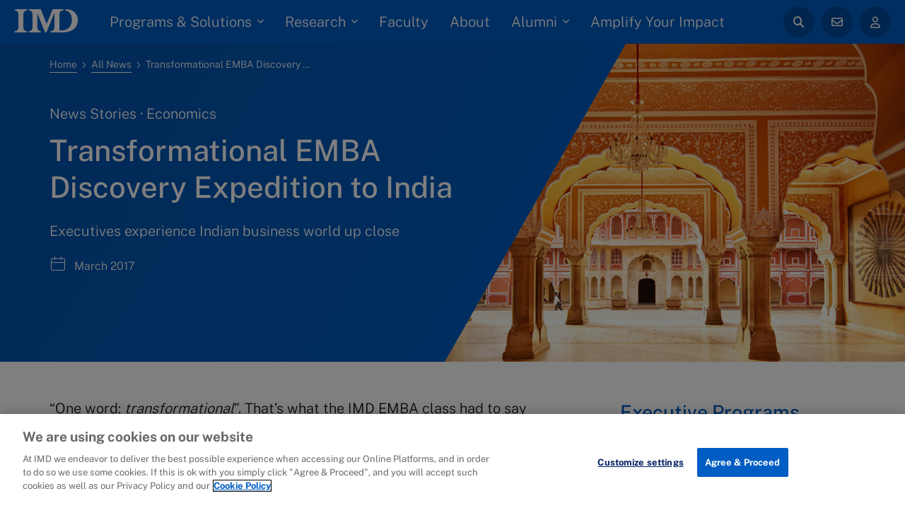

--- FILE ---
content_type: text/html; charset=UTF-8
request_url: https://www.imd.org/news/economics/updates-transformational-emba-discovery-expedition-to-india/
body_size: 46064
content:
<!DOCTYPE html>
<html dir="ltr" lang="en" prefix="og: https://ogp.me/ns#" class="no-js">
	<head>
		<meta charset="UTF-8"/>
		<meta name="id" content="31668"/>
		<meta name="viewport" content="width=device-width, initial-scale=1.0"/>
		<link rel="alternate" hreflang="en" href="https://www.imd.org/news/economics/updates-transformational-emba-discovery-expedition-to-india/" />
		<link rel="preconnect" href="https://i.icomoon.io">
		<link rel="stylesheet" href="https://use.typekit.net/snd4hdr.css">
					<meta name="pagetype" content="News"/>
					<meta name="title" content="Transformational EMBA Discovery Expedition to India"/>
					<meta name="subtitle" content="Executives experience Indian business world up close"/>
					<meta name="publicationdescription" content="Executives experience Indian business world up close"/>
					<meta name="format" content=""/>
					<meta name="global_id" content=""/>
					<meta name="amazonlink" content=""/>
					<meta name="bibliomaker_id" content=""/>
					<meta name="notes" content=""/>
					<meta name="imd_product_id" content="NS019-17"/>
					<meta name="published_in" content=""/>
					<meta name="series" content=""/>
					<meta name="abstract" content=""/>
					<meta name="hardcopy" content=""/>
					<meta name="image" content="/wp-content/uploads/2022/10/emba_india-430x222-5.jpg"/>
					<meta name="date" content="03/29/2017"/>
					<meta name="communication_categories" content="Economics"/>
					<meta name="book_topics" content=""/>
					<meta name="authors" content=""/>
					<meta name="co-authors" content=""/>
					<meta name="editors" content=""/>
					<meta name="contributors" content=""/>
					<meta name="publishers" content=""/>
					<meta name="imd_product_type" content="News Stories"/>
					<meta name="imd_publication_category" content=""/>
					<meta name="imd_subject_keywords" content=""/>
					<meta name="company" content=""/>
					<meta name="industry" content=""/>
					<meta name="region" content=""/>
					<meta name="country" content=""/>
					<meta name="language" content="English"/>
					<meta name="document_type" content="Article"/>
					<meta name="copyright_owner" content="IMD Copyright"/>
					<meta name="access_level" content="Public"/>
					<meta name="content_type" content=""/>
					<meta name="related_program" content="EMBA-CLASSIC"/>
					<meta name="leading_faculty" content=""/>
					<meta name="version" content="Original"/>
					<meta name="idxRank" content="0"/>
				<title>Transformational EMBA Discovery Expedition to India - IMD business school for management and leadership courses</title>
	<style>img:is([sizes="auto" i], [sizes^="auto," i]) { contain-intrinsic-size: 3000px 1500px }</style>
	
		<!-- All in One SEO Pro 4.8.8 - aioseo.com -->
	<meta name="description" content="“One word: transformational”. That’s what the IMD EMBA class had to say about their recent Discovery Expedition to India. The group of 55 executives from diverse backgrounds, 30 nationalities, and a wide range of industries spent 7 days in Mumbai, focusing on leading global transformation. About 25 companies were visited, from start-ups, NGOs, the healthcare" />
	<meta name="robots" content="max-image-preview:large" />
	<meta name="google-site-verification" content="0Bgz-5x5KEZxeyRgGIw3yMGOd-udJc_AZ85tymDKQu4" />
	<link rel="canonical" href="https://www.imd.org/news/economics/updates-transformational-emba-discovery-expedition-to-india/" />
	<meta name="generator" content="All in One SEO Pro (AIOSEO) 4.8.8" />
		<meta property="og:locale" content="en_US" />
		<meta property="og:site_name" content="IMD business school for management and leadership courses" />
		<meta property="og:type" content="article" />
		<meta property="og:title" content="Transformational EMBA Discovery Expedition to India - IMD business school for management and leadership courses" />
		<meta property="og:description" content="“One word: transformational”. That’s what the IMD EMBA class had to say about their recent Discovery Expedition to India. The group of 55 executives from diverse backgrounds, 30 nationalities, and a wide range of industries spent 7 days in Mumbai, focusing on leading global transformation. About 25 companies were visited, from start-ups, NGOs, the healthcare" />
		<meta property="og:url" content="https://www.imd.org/news/economics/updates-transformational-emba-discovery-expedition-to-india/" />
		<meta property="og:image" content="https://www.imd.org/wp-content/uploads/2022/10/emba_india-430x222-5.jpg" />
		<meta property="og:image:secure_url" content="https://www.imd.org/wp-content/uploads/2022/10/emba_india-430x222-5.jpg" />
		<meta property="og:image:width" content="430" />
		<meta property="og:image:height" content="222" />
		<meta property="article:published_time" content="2022-10-18T10:50:26+00:00" />
		<meta property="article:modified_time" content="2023-07-25T10:09:16+00:00" />
		<meta property="article:publisher" content="https://www.facebook.com/imdbschool/" />
		<meta name="twitter:card" content="summary" />
		<meta name="twitter:site" content="@IMD_Bschool" />
		<meta name="twitter:title" content="Transformational EMBA Discovery Expedition to India - IMD business school for management and leadership courses" />
		<meta name="twitter:description" content="“One word: transformational”. That’s what the IMD EMBA class had to say about their recent Discovery Expedition to India. The group of 55 executives from diverse backgrounds, 30 nationalities, and a wide range of industries spent 7 days in Mumbai, focusing on leading global transformation. About 25 companies were visited, from start-ups, NGOs, the healthcare" />
		<meta name="twitter:image" content="https://www.imd.org/wp-content/uploads/2022/10/emba_india-430x222-5.jpg" />
		<script type="application/ld+json" class="aioseo-schema">
			{"@context":"https:\/\/schema.org","@graph":[{"@type":"BreadcrumbList","@id":"https:\/\/www.imd.org\/news\/economics\/updates-transformational-emba-discovery-expedition-to-india\/#breadcrumblist","itemListElement":[{"@type":"ListItem","@id":"https:\/\/www.imd.org#listItem","position":1,"name":"Home","item":"https:\/\/www.imd.org","nextItem":{"@type":"ListItem","@id":"https:\/\/www.imd.org\/news\/economics\/updates-transformational-emba-discovery-expedition-to-india\/#listItem","name":"Transformational EMBA Discovery Expedition to India"}},{"@type":"ListItem","@id":"https:\/\/www.imd.org\/news\/economics\/updates-transformational-emba-discovery-expedition-to-india\/#listItem","position":2,"name":"Transformational EMBA Discovery Expedition to India","previousItem":{"@type":"ListItem","@id":"https:\/\/www.imd.org#listItem","name":"Home"}}]},{"@type":"NewsArticle","@id":"https:\/\/www.imd.org\/news\/economics\/updates-transformational-emba-discovery-expedition-to-india\/#newsarticle","name":"Transformational EMBA Discovery Expedition to India - IMD business school for management and leadership courses","headline":"Transformational EMBA Discovery Expedition to India","author":{"@id":"https:\/\/www.imd.org\/ibyimd\/author\/developers\/#author"},"publisher":{"@id":"https:\/\/www.imd.org\/#organization"},"image":{"@type":"ImageObject","url":"https:\/\/www.imd.org\/wp-content\/uploads\/2022\/10\/emba_india-430x222-5.jpg","width":430,"height":222,"caption":"Transformational EMBA Discovery Expedition to India"},"datePublished":"2022-10-18T10:50:26+02:00","dateModified":"2023-07-25T10:09:16+02:00","inLanguage":"en-US","mainEntityOfPage":{"@id":"https:\/\/www.imd.org\/news\/economics\/updates-transformational-emba-discovery-expedition-to-india\/#webpage"},"isPartOf":{"@id":"https:\/\/www.imd.org\/news\/economics\/updates-transformational-emba-discovery-expedition-to-india\/#webpage"},"dateline":"Published on October 18, 2022."},{"@type":"Organization","@id":"https:\/\/www.imd.org\/#organization","name":"IMD Business School","description":"IMD is an independent Swiss business school offering world-class Executive Education, MBA, Executive MBA, leadership development and much more.","url":"https:\/\/www.imd.org\/","email":"Info@imd.org","telephone":"+41216180111","numberOfEmployees":{"@type":"QuantitativeValue","minValue":0,"maxValue":500},"logo":{"@type":"ImageObject","url":"https:\/\/www.imd.org\/wp-content\/uploads\/2023\/02\/IMD-Logo-Blue-on-Transparent-safe-space-RGB-112x60-1.png","@id":"https:\/\/www.imd.org\/news\/economics\/updates-transformational-emba-discovery-expedition-to-india\/#organizationLogo","width":112,"height":60},"image":{"@id":"https:\/\/www.imd.org\/news\/economics\/updates-transformational-emba-discovery-expedition-to-india\/#organizationLogo"},"sameAs":["https:\/\/www.facebook.com\/imdbschool\/","https:\/\/twitter.com\/IMD_Bschool","https:\/\/www.instagram.com\/imdbusinessschool","https:\/\/www.youtube.com\/user\/IMD","https:\/\/ch.linkedin.com\/school\/imd-business-school\/","https:\/\/en.wikipedia.org\/wiki\/International_Institute_for_Management_Development"]},{"@type":"Person","@id":"https:\/\/www.imd.org\/ibyimd\/author\/developers\/#author","url":"https:\/\/www.imd.org\/ibyimd\/author\/developers\/","name":"developers","image":{"@type":"ImageObject","@id":"https:\/\/www.imd.org\/news\/economics\/updates-transformational-emba-discovery-expedition-to-india\/#authorImage","url":"https:\/\/secure.gravatar.com\/avatar\/815a8b5e412b57694b6e09c8cb062893?s=96&d=mm&r=g","width":96,"height":96,"caption":"developers"}},{"@type":"WebPage","@id":"https:\/\/www.imd.org\/news\/economics\/updates-transformational-emba-discovery-expedition-to-india\/#webpage","url":"https:\/\/www.imd.org\/news\/economics\/updates-transformational-emba-discovery-expedition-to-india\/","name":"Transformational EMBA Discovery Expedition to India - IMD business school for management and leadership courses","description":"\u201cOne word: transformational\u201d. That\u2019s what the IMD EMBA class had to say about their recent Discovery Expedition to India. The group of 55 executives from diverse backgrounds, 30 nationalities, and a wide range of industries spent 7 days in Mumbai, focusing on leading global transformation. About 25 companies were visited, from start-ups, NGOs, the healthcare","inLanguage":"en-US","isPartOf":{"@id":"https:\/\/www.imd.org\/#website"},"breadcrumb":{"@id":"https:\/\/www.imd.org\/news\/economics\/updates-transformational-emba-discovery-expedition-to-india\/#breadcrumblist"},"image":{"@type":"ImageObject","url":"https:\/\/www.imd.org\/wp-content\/uploads\/2022\/10\/emba_india-430x222-5.jpg","@id":"https:\/\/www.imd.org\/news\/economics\/updates-transformational-emba-discovery-expedition-to-india\/#mainImage","width":430,"height":222,"caption":"Transformational EMBA Discovery Expedition to India"},"primaryImageOfPage":{"@id":"https:\/\/www.imd.org\/news\/economics\/updates-transformational-emba-discovery-expedition-to-india\/#mainImage"},"datePublished":"2022-10-18T10:50:26+02:00","dateModified":"2023-07-25T10:09:16+02:00"},{"@type":"WebSite","@id":"https:\/\/www.imd.org\/#website","url":"https:\/\/www.imd.org\/","name":"IMD business school for management and leadership courses","alternateName":"IMD","inLanguage":"en-US","publisher":{"@id":"https:\/\/www.imd.org\/#organization"}}]}
		</script>
		<script>(function(w,d,s,l,i){w[l]=w[l]||[];w[l].push({'gtm.start': new Date().getTime(),event:'gtm.js'});var f=d.getElementsByTagName(s)[0], j=d.createElement(s),dl=l!='dataLayer'?'&l='+l:'';j.async=true;j.src='https://www.googletagmanager.com/gtm.js?id='+i+dl;f.parentNode.insertBefore(j,f);})(window,document,'script','dataLayer',"GTM-NQ65N67");</script>
		<!-- All in One SEO Pro -->

<link rel='preload' href='https://www.imd.org/wp-includes/js/jquery/jquery.min.js?ver=3.7.1' as='script'/>
<link rel='stylesheet' href='https://www.imd.org/wp-content/themes/imd-website/assets/css/style.css' as='style'/>
<link rel='dns-prefetch' href='//fonts.googleapis.com' />
<link rel='dns-prefetch' href='//cdn.icomoon.io' />
<link rel='dns-prefetch' href='//www.googletagmanager.com' />
<script type="text/javascript">
/* <![CDATA[ */
window._wpemojiSettings = {"baseUrl":"https:\/\/s.w.org\/images\/core\/emoji\/15.0.3\/72x72\/","ext":".png","svgUrl":"https:\/\/s.w.org\/images\/core\/emoji\/15.0.3\/svg\/","svgExt":".svg","source":{"concatemoji":"https:\/\/www.imd.org\/wp-includes\/js\/wp-emoji-release.min.js?ver=6.7.4"}};
/*! This file is auto-generated */
!function(i,n){var o,s,e;function c(e){try{var t={supportTests:e,timestamp:(new Date).valueOf()};sessionStorage.setItem(o,JSON.stringify(t))}catch(e){}}function p(e,t,n){e.clearRect(0,0,e.canvas.width,e.canvas.height),e.fillText(t,0,0);var t=new Uint32Array(e.getImageData(0,0,e.canvas.width,e.canvas.height).data),r=(e.clearRect(0,0,e.canvas.width,e.canvas.height),e.fillText(n,0,0),new Uint32Array(e.getImageData(0,0,e.canvas.width,e.canvas.height).data));return t.every(function(e,t){return e===r[t]})}function u(e,t,n){switch(t){case"flag":return n(e,"\ud83c\udff3\ufe0f\u200d\u26a7\ufe0f","\ud83c\udff3\ufe0f\u200b\u26a7\ufe0f")?!1:!n(e,"\ud83c\uddfa\ud83c\uddf3","\ud83c\uddfa\u200b\ud83c\uddf3")&&!n(e,"\ud83c\udff4\udb40\udc67\udb40\udc62\udb40\udc65\udb40\udc6e\udb40\udc67\udb40\udc7f","\ud83c\udff4\u200b\udb40\udc67\u200b\udb40\udc62\u200b\udb40\udc65\u200b\udb40\udc6e\u200b\udb40\udc67\u200b\udb40\udc7f");case"emoji":return!n(e,"\ud83d\udc26\u200d\u2b1b","\ud83d\udc26\u200b\u2b1b")}return!1}function f(e,t,n){var r="undefined"!=typeof WorkerGlobalScope&&self instanceof WorkerGlobalScope?new OffscreenCanvas(300,150):i.createElement("canvas"),a=r.getContext("2d",{willReadFrequently:!0}),o=(a.textBaseline="top",a.font="600 32px Arial",{});return e.forEach(function(e){o[e]=t(a,e,n)}),o}function t(e){var t=i.createElement("script");t.src=e,t.defer=!0,i.head.appendChild(t)}"undefined"!=typeof Promise&&(o="wpEmojiSettingsSupports",s=["flag","emoji"],n.supports={everything:!0,everythingExceptFlag:!0},e=new Promise(function(e){i.addEventListener("DOMContentLoaded",e,{once:!0})}),new Promise(function(t){var n=function(){try{var e=JSON.parse(sessionStorage.getItem(o));if("object"==typeof e&&"number"==typeof e.timestamp&&(new Date).valueOf()<e.timestamp+604800&&"object"==typeof e.supportTests)return e.supportTests}catch(e){}return null}();if(!n){if("undefined"!=typeof Worker&&"undefined"!=typeof OffscreenCanvas&&"undefined"!=typeof URL&&URL.createObjectURL&&"undefined"!=typeof Blob)try{var e="postMessage("+f.toString()+"("+[JSON.stringify(s),u.toString(),p.toString()].join(",")+"));",r=new Blob([e],{type:"text/javascript"}),a=new Worker(URL.createObjectURL(r),{name:"wpTestEmojiSupports"});return void(a.onmessage=function(e){c(n=e.data),a.terminate(),t(n)})}catch(e){}c(n=f(s,u,p))}t(n)}).then(function(e){for(var t in e)n.supports[t]=e[t],n.supports.everything=n.supports.everything&&n.supports[t],"flag"!==t&&(n.supports.everythingExceptFlag=n.supports.everythingExceptFlag&&n.supports[t]);n.supports.everythingExceptFlag=n.supports.everythingExceptFlag&&!n.supports.flag,n.DOMReady=!1,n.readyCallback=function(){n.DOMReady=!0}}).then(function(){return e}).then(function(){var e;n.supports.everything||(n.readyCallback(),(e=n.source||{}).concatemoji?t(e.concatemoji):e.wpemoji&&e.twemoji&&(t(e.twemoji),t(e.wpemoji)))}))}((window,document),window._wpemojiSettings);
/* ]]> */
</script>
<style id='wp-emoji-styles-inline-css' type='text/css'>

	img.wp-smiley, img.emoji {
		display: inline !important;
		border: none !important;
		box-shadow: none !important;
		height: 1em !important;
		width: 1em !important;
		margin: 0 0.07em !important;
		vertical-align: -0.1em !important;
		background: none !important;
		padding: 0 !important;
	}
</style>
<link rel='stylesheet' id='wp-block-library-css' href='https://www.imd.org/wp-includes/css/dist/block-library/style.min.css?ver=6.7.4' type='text/css' media='all' />
<style id='wp-block-library-theme-inline-css' type='text/css'>
.wp-block-audio :where(figcaption){color:#555;font-size:13px;text-align:center}.is-dark-theme .wp-block-audio :where(figcaption){color:#ffffffa6}.wp-block-audio{margin:0 0 1em}.wp-block-code{border:1px solid #ccc;border-radius:4px;font-family:Menlo,Consolas,monaco,monospace;padding:.8em 1em}.wp-block-embed :where(figcaption){color:#555;font-size:13px;text-align:center}.is-dark-theme .wp-block-embed :where(figcaption){color:#ffffffa6}.wp-block-embed{margin:0 0 1em}.blocks-gallery-caption{color:#555;font-size:13px;text-align:center}.is-dark-theme .blocks-gallery-caption{color:#ffffffa6}:root :where(.wp-block-image figcaption){color:#555;font-size:13px;text-align:center}.is-dark-theme :root :where(.wp-block-image figcaption){color:#ffffffa6}.wp-block-image{margin:0 0 1em}.wp-block-pullquote{border-bottom:4px solid;border-top:4px solid;color:currentColor;margin-bottom:1.75em}.wp-block-pullquote cite,.wp-block-pullquote footer,.wp-block-pullquote__citation{color:currentColor;font-size:.8125em;font-style:normal;text-transform:uppercase}.wp-block-quote{border-left:.25em solid;margin:0 0 1.75em;padding-left:1em}.wp-block-quote cite,.wp-block-quote footer{color:currentColor;font-size:.8125em;font-style:normal;position:relative}.wp-block-quote:where(.has-text-align-right){border-left:none;border-right:.25em solid;padding-left:0;padding-right:1em}.wp-block-quote:where(.has-text-align-center){border:none;padding-left:0}.wp-block-quote.is-large,.wp-block-quote.is-style-large,.wp-block-quote:where(.is-style-plain){border:none}.wp-block-search .wp-block-search__label{font-weight:700}.wp-block-search__button{border:1px solid #ccc;padding:.375em .625em}:where(.wp-block-group.has-background){padding:1.25em 2.375em}.wp-block-separator.has-css-opacity{opacity:.4}.wp-block-separator{border:none;border-bottom:2px solid;margin-left:auto;margin-right:auto}.wp-block-separator.has-alpha-channel-opacity{opacity:1}.wp-block-separator:not(.is-style-wide):not(.is-style-dots){width:100px}.wp-block-separator.has-background:not(.is-style-dots){border-bottom:none;height:1px}.wp-block-separator.has-background:not(.is-style-wide):not(.is-style-dots){height:2px}.wp-block-table{margin:0 0 1em}.wp-block-table td,.wp-block-table th{word-break:normal}.wp-block-table :where(figcaption){color:#555;font-size:13px;text-align:center}.is-dark-theme .wp-block-table :where(figcaption){color:#ffffffa6}.wp-block-video :where(figcaption){color:#555;font-size:13px;text-align:center}.is-dark-theme .wp-block-video :where(figcaption){color:#ffffffa6}.wp-block-video{margin:0 0 1em}:root :where(.wp-block-template-part.has-background){margin-bottom:0;margin-top:0;padding:1.25em 2.375em}
</style>
<style id='qsm-quiz-style-inline-css' type='text/css'>


</style>
<style id='safe-svg-svg-icon-style-inline-css' type='text/css'>
.safe-svg-cover{text-align:center}.safe-svg-cover .safe-svg-inside{display:inline-block;max-width:100%}.safe-svg-cover svg{fill:currentColor;height:100%;max-height:100%;max-width:100%;width:100%}

</style>
<style id='classic-theme-styles-inline-css' type='text/css'>
/*! This file is auto-generated */
.wp-block-button__link{color:#fff;background-color:#32373c;border-radius:9999px;box-shadow:none;text-decoration:none;padding:calc(.667em + 2px) calc(1.333em + 2px);font-size:1.125em}.wp-block-file__button{background:#32373c;color:#fff;text-decoration:none}
</style>
<style id='global-styles-inline-css' type='text/css'>
:root{--wp--preset--aspect-ratio--square: 1;--wp--preset--aspect-ratio--4-3: 4/3;--wp--preset--aspect-ratio--3-4: 3/4;--wp--preset--aspect-ratio--3-2: 3/2;--wp--preset--aspect-ratio--2-3: 2/3;--wp--preset--aspect-ratio--16-9: 16/9;--wp--preset--aspect-ratio--9-16: 9/16;--wp--preset--color--black: #000000;--wp--preset--color--cyan-bluish-gray: #abb8c3;--wp--preset--color--white: #ffffff;--wp--preset--color--pale-pink: #f78da7;--wp--preset--color--vivid-red: #cf2e2e;--wp--preset--color--luminous-vivid-orange: #ff6900;--wp--preset--color--luminous-vivid-amber: #fcb900;--wp--preset--color--light-green-cyan: #7bdcb5;--wp--preset--color--vivid-green-cyan: #00d084;--wp--preset--color--pale-cyan-blue: #8ed1fc;--wp--preset--color--vivid-cyan-blue: #0693e3;--wp--preset--color--vivid-purple: #9b51e0;--wp--preset--color--text: #000000;--wp--preset--color--text-light: #FFFFFF;--wp--preset--color--primary: #005dc4;--wp--preset--color--midnight: #001E62;--wp--preset--color--gray: #5c5c5c;--wp--preset--color--color-bg: #f1f3fa;--wp--preset--color--green: #2FFFD0;--wp--preset--gradient--vivid-cyan-blue-to-vivid-purple: linear-gradient(135deg,rgba(6,147,227,1) 0%,rgb(155,81,224) 100%);--wp--preset--gradient--light-green-cyan-to-vivid-green-cyan: linear-gradient(135deg,rgb(122,220,180) 0%,rgb(0,208,130) 100%);--wp--preset--gradient--luminous-vivid-amber-to-luminous-vivid-orange: linear-gradient(135deg,rgba(252,185,0,1) 0%,rgba(255,105,0,1) 100%);--wp--preset--gradient--luminous-vivid-orange-to-vivid-red: linear-gradient(135deg,rgba(255,105,0,1) 0%,rgb(207,46,46) 100%);--wp--preset--gradient--very-light-gray-to-cyan-bluish-gray: linear-gradient(135deg,rgb(238,238,238) 0%,rgb(169,184,195) 100%);--wp--preset--gradient--cool-to-warm-spectrum: linear-gradient(135deg,rgb(74,234,220) 0%,rgb(151,120,209) 20%,rgb(207,42,186) 40%,rgb(238,44,130) 60%,rgb(251,105,98) 80%,rgb(254,248,76) 100%);--wp--preset--gradient--blush-light-purple: linear-gradient(135deg,rgb(255,206,236) 0%,rgb(152,150,240) 100%);--wp--preset--gradient--blush-bordeaux: linear-gradient(135deg,rgb(254,205,165) 0%,rgb(254,45,45) 50%,rgb(107,0,62) 100%);--wp--preset--gradient--luminous-dusk: linear-gradient(135deg,rgb(255,203,112) 0%,rgb(199,81,192) 50%,rgb(65,88,208) 100%);--wp--preset--gradient--pale-ocean: linear-gradient(135deg,rgb(255,245,203) 0%,rgb(182,227,212) 50%,rgb(51,167,181) 100%);--wp--preset--gradient--electric-grass: linear-gradient(135deg,rgb(202,248,128) 0%,rgb(113,206,126) 100%);--wp--preset--gradient--midnight: linear-gradient(135deg,rgb(2,3,129) 0%,rgb(40,116,252) 100%);--wp--preset--font-size--small: 13px;--wp--preset--font-size--medium: 20px;--wp--preset--font-size--large: 24px;--wp--preset--font-size--x-large: 42px;--wp--preset--font-size--normal: 16px;--wp--preset--spacing--20: 0.44rem;--wp--preset--spacing--30: 0.67rem;--wp--preset--spacing--40: 1rem;--wp--preset--spacing--50: 1.5rem;--wp--preset--spacing--60: 2.25rem;--wp--preset--spacing--70: 3.38rem;--wp--preset--spacing--80: 5.06rem;--wp--preset--shadow--natural: 6px 6px 9px rgba(0, 0, 0, 0.2);--wp--preset--shadow--deep: 12px 12px 50px rgba(0, 0, 0, 0.4);--wp--preset--shadow--sharp: 6px 6px 0px rgba(0, 0, 0, 0.2);--wp--preset--shadow--outlined: 6px 6px 0px -3px rgba(255, 255, 255, 1), 6px 6px rgba(0, 0, 0, 1);--wp--preset--shadow--crisp: 6px 6px 0px rgba(0, 0, 0, 1);}:where(.is-layout-flex){gap: 0.5em;}:where(.is-layout-grid){gap: 0.5em;}body .is-layout-flex{display: flex;}.is-layout-flex{flex-wrap: wrap;align-items: center;}.is-layout-flex > :is(*, div){margin: 0;}body .is-layout-grid{display: grid;}.is-layout-grid > :is(*, div){margin: 0;}:where(.wp-block-columns.is-layout-flex){gap: 2em;}:where(.wp-block-columns.is-layout-grid){gap: 2em;}:where(.wp-block-post-template.is-layout-flex){gap: 1.25em;}:where(.wp-block-post-template.is-layout-grid){gap: 1.25em;}.has-black-color{color: var(--wp--preset--color--black) !important;}.has-cyan-bluish-gray-color{color: var(--wp--preset--color--cyan-bluish-gray) !important;}.has-white-color{color: var(--wp--preset--color--white) !important;}.has-pale-pink-color{color: var(--wp--preset--color--pale-pink) !important;}.has-vivid-red-color{color: var(--wp--preset--color--vivid-red) !important;}.has-luminous-vivid-orange-color{color: var(--wp--preset--color--luminous-vivid-orange) !important;}.has-luminous-vivid-amber-color{color: var(--wp--preset--color--luminous-vivid-amber) !important;}.has-light-green-cyan-color{color: var(--wp--preset--color--light-green-cyan) !important;}.has-vivid-green-cyan-color{color: var(--wp--preset--color--vivid-green-cyan) !important;}.has-pale-cyan-blue-color{color: var(--wp--preset--color--pale-cyan-blue) !important;}.has-vivid-cyan-blue-color{color: var(--wp--preset--color--vivid-cyan-blue) !important;}.has-vivid-purple-color{color: var(--wp--preset--color--vivid-purple) !important;}.has-black-background-color{background-color: var(--wp--preset--color--black) !important;}.has-cyan-bluish-gray-background-color{background-color: var(--wp--preset--color--cyan-bluish-gray) !important;}.has-white-background-color{background-color: var(--wp--preset--color--white) !important;}.has-pale-pink-background-color{background-color: var(--wp--preset--color--pale-pink) !important;}.has-vivid-red-background-color{background-color: var(--wp--preset--color--vivid-red) !important;}.has-luminous-vivid-orange-background-color{background-color: var(--wp--preset--color--luminous-vivid-orange) !important;}.has-luminous-vivid-amber-background-color{background-color: var(--wp--preset--color--luminous-vivid-amber) !important;}.has-light-green-cyan-background-color{background-color: var(--wp--preset--color--light-green-cyan) !important;}.has-vivid-green-cyan-background-color{background-color: var(--wp--preset--color--vivid-green-cyan) !important;}.has-pale-cyan-blue-background-color{background-color: var(--wp--preset--color--pale-cyan-blue) !important;}.has-vivid-cyan-blue-background-color{background-color: var(--wp--preset--color--vivid-cyan-blue) !important;}.has-vivid-purple-background-color{background-color: var(--wp--preset--color--vivid-purple) !important;}.has-black-border-color{border-color: var(--wp--preset--color--black) !important;}.has-cyan-bluish-gray-border-color{border-color: var(--wp--preset--color--cyan-bluish-gray) !important;}.has-white-border-color{border-color: var(--wp--preset--color--white) !important;}.has-pale-pink-border-color{border-color: var(--wp--preset--color--pale-pink) !important;}.has-vivid-red-border-color{border-color: var(--wp--preset--color--vivid-red) !important;}.has-luminous-vivid-orange-border-color{border-color: var(--wp--preset--color--luminous-vivid-orange) !important;}.has-luminous-vivid-amber-border-color{border-color: var(--wp--preset--color--luminous-vivid-amber) !important;}.has-light-green-cyan-border-color{border-color: var(--wp--preset--color--light-green-cyan) !important;}.has-vivid-green-cyan-border-color{border-color: var(--wp--preset--color--vivid-green-cyan) !important;}.has-pale-cyan-blue-border-color{border-color: var(--wp--preset--color--pale-cyan-blue) !important;}.has-vivid-cyan-blue-border-color{border-color: var(--wp--preset--color--vivid-cyan-blue) !important;}.has-vivid-purple-border-color{border-color: var(--wp--preset--color--vivid-purple) !important;}.has-vivid-cyan-blue-to-vivid-purple-gradient-background{background: var(--wp--preset--gradient--vivid-cyan-blue-to-vivid-purple) !important;}.has-light-green-cyan-to-vivid-green-cyan-gradient-background{background: var(--wp--preset--gradient--light-green-cyan-to-vivid-green-cyan) !important;}.has-luminous-vivid-amber-to-luminous-vivid-orange-gradient-background{background: var(--wp--preset--gradient--luminous-vivid-amber-to-luminous-vivid-orange) !important;}.has-luminous-vivid-orange-to-vivid-red-gradient-background{background: var(--wp--preset--gradient--luminous-vivid-orange-to-vivid-red) !important;}.has-very-light-gray-to-cyan-bluish-gray-gradient-background{background: var(--wp--preset--gradient--very-light-gray-to-cyan-bluish-gray) !important;}.has-cool-to-warm-spectrum-gradient-background{background: var(--wp--preset--gradient--cool-to-warm-spectrum) !important;}.has-blush-light-purple-gradient-background{background: var(--wp--preset--gradient--blush-light-purple) !important;}.has-blush-bordeaux-gradient-background{background: var(--wp--preset--gradient--blush-bordeaux) !important;}.has-luminous-dusk-gradient-background{background: var(--wp--preset--gradient--luminous-dusk) !important;}.has-pale-ocean-gradient-background{background: var(--wp--preset--gradient--pale-ocean) !important;}.has-electric-grass-gradient-background{background: var(--wp--preset--gradient--electric-grass) !important;}.has-midnight-gradient-background{background: var(--wp--preset--gradient--midnight) !important;}.has-small-font-size{font-size: var(--wp--preset--font-size--small) !important;}.has-medium-font-size{font-size: var(--wp--preset--font-size--medium) !important;}.has-large-font-size{font-size: var(--wp--preset--font-size--large) !important;}.has-x-large-font-size{font-size: var(--wp--preset--font-size--x-large) !important;}
:where(.wp-block-post-template.is-layout-flex){gap: 1.25em;}:where(.wp-block-post-template.is-layout-grid){gap: 1.25em;}
:where(.wp-block-columns.is-layout-flex){gap: 2em;}:where(.wp-block-columns.is-layout-grid){gap: 2em;}
:root :where(.wp-block-pullquote){font-size: 1.5em;line-height: 1.6;}
</style>
<link rel='stylesheet' id='geot-css-css' href='https://www.imd.org/wp-content/plugins/geotargetingwp/public/css/geotarget-public.min.css?ver=6.7.4' type='text/css' media='all' />
<style id='if-so-public-dummy-inline-css' type='text/css'>
        .lds-dual-ring {
          display: inline-block;
          width: 16px;
          height: 16px;
        }
        .lds-dual-ring:after {
          content: " ";
          display: block;
          width: 16px;
          height: 16px;
          margin: 0px;
          border-radius: 50%;
          border: 3px solid #000;
          border-color: #000 transparent #000 transparent;
          animation: lds-dual-ring 1.2s linear infinite;
        }
        @keyframes lds-dual-ring {
          0% {
            transform: rotate(0deg);
          }
          100% {
            transform: rotate(360deg);
          }
        }
        /*loader 2*/
        .ifso-logo-loader {
            font-size: 20px;
            width: 64px;
            font-family: sans-serif;
            position: relative;
            height: auto;
            font-weight: 800;
        }
        .ifso-logo-loader:before {
            content: '';
            position: absolute;
            left: 30%;
            top: 36%;
            width: 14px;
            height: 22px;
            clip-path: polygon(100% 50%, 0 0, 0 100%);
            background: #fd5b56;
            animation: spinAndMoveArrow 2s infinite;
            height: 9px;
            width: 7px;
        }
        .ifso-logo-loader:after {
            content: "If So";
            word-spacing: 12px;
        }
        @keyframes spinAndMoveArrow {
                40% {
                    transform: rotate(360deg);
                }
    
                60% {
                    transform: translateX(-5px);
                }
    
                80% {
                    transform: translateX(5px);
                }
    
                100% {
                    transform: translateX(0);
                }
        }
        /*Loader 3 - default content*/
        .ifso-default-content-loader{
            display:inline-block;
        }
        
</style>
<link rel='stylesheet' id='wpex-font-awesome-css' href='https://www.imd.org/wp-content/plugins/wp-timelines/css/font-awesome/css/font-awesome.min.css?ver=6.7.4' type='text/css' media='all' />
<link rel='stylesheet' id='wpex-google-fonts-css' href='//fonts.googleapis.com/css?family=Source+Sans+Pro&#038;ver=1.0.0' type='text/css' media='all' />
<link rel='stylesheet' id='wpex-ex_s_lick-css' href='https://www.imd.org/wp-content/plugins/wp-timelines/js/ex_s_lick/ex_s_lick.css?ver=6.7.4' type='text/css' media='all' />
<link rel='stylesheet' id='wpex-ex_s_lick-theme-css' href='https://www.imd.org/wp-content/plugins/wp-timelines/js/ex_s_lick/ex_s_lick-theme.css?ver=6.7.4' type='text/css' media='all' />
<link rel='stylesheet' id='wpex-timeline-animate-css' href='https://www.imd.org/wp-content/plugins/wp-timelines/css/animate.css?ver=6.7.4' type='text/css' media='all' />
<link rel='stylesheet' id='wpex-timeline-css-css' href='https://www.imd.org/wp-content/plugins/wp-timelines/css/style.css?ver=3.6' type='text/css' media='all' />
<link rel='stylesheet' id='wpex-timeline-sidebyside-css' href='https://www.imd.org/wp-content/plugins/wp-timelines/css/style-sidebyside.css?ver=6.7.4' type='text/css' media='all' />
<link rel='stylesheet' id='wpex-horiz-css-css' href='https://www.imd.org/wp-content/plugins/wp-timelines/css/horiz-style.css?ver=3.2' type='text/css' media='all' />
<link rel='stylesheet' id='wpex-timeline-dark-css-css' href='https://www.imd.org/wp-content/plugins/wp-timelines/css/dark.css?ver=6.7.4' type='text/css' media='all' />
<style id='wpex-timeline-dark-css-inline-css' type='text/css'>
    .wpex-timeline > li .wpex-timeline-icon .fa{font-weight: normal;}
        .wpex-timeline-list,
    .wpex .wptl-excerpt,
    .wpex-single-timeline,
	.wpex,
    .wptl-filter-box select,
    .glightbox-clean .gslide-desc,
    .extl-hoz-sbd-ct,
    #glightbox-body.extl-lb .gslide-description.description-right p,
    .wpex-timeline > li .wpex-timeline-label{font-size:30px;}
	.timeline-media > a{display: inline-block; box-shadow: none;}
    .wpex-timeline > li .wpex-timeline-label h2 a,
    .wpex-timeline-icon > a,
    .wpex.horizontal-timeline .wpex-timeline-label h2 a,
    .timeline-media > a, time.wpex-timeline-time > a, .wpex-leftdate + a, a.img-left { pointer-events: none;} .wptl-readmore-center, .wptl-readmore { display: none !important;} 
    .wpex-timeline-list.left-tl.wptl-lightbox .wpex-leftdate + a,
    .wpex-timeline-list.wptl-lightbox a.img-left {
        pointer-events: auto;
    }
    .timeline-details .wptl-excerpt, .timeline-details p {
	font-size: 14px !important;
	text-align: left;
}

.timeline-details h2 {
	font-size: 18px !important;
	color: #005dc4;
	text-align: left;
}

.timeline-details p a {
	color: #005dc4;
    text-decoration: none;
}

.timeline-details p a:hover {
	color: #005dc4;
    text-decoration: none;
    border-bottom: 1px solid #005dc4;
}

/* .timeline-details p a:after {
	content: "\eb49";
    font-family: 'icomoon';
    vertical-align: top;
    font-size: 16px;
    padding-left: 3px;
} */

.wpex.horizontal-timeline.ex-multi-item .horizontal-nav li .wpex_point:before, .wpex.horizontal-timeline.ex-multi-item .horizontal-nav li.ex_s_lick-current .wpex_point:before {
    bottom: -34px;
}

.wpex.horizontal-timeline .horizontal-nav .ex_s_lick-prev {
    left: 0;
}

.wpex.horizontal-timeline .horizontal-nav .ex_s_lick-next {
	right: 0;
}
</style>
<link rel='stylesheet' id='if-so-trigger-events-modal-css' href='https://www.imd.org/wp-content/plugins/ifso-trigger-events-extension/modalStyle.css?ver=1.11.1' type='text/css' media='all' />
<link rel='stylesheet' id='icons-css' href='https://cdn.icomoon.io/137222/IMD2020websiteiconlibraryv2/style.css?5c3brq&#038;ver=6.7.4' type='text/css' media='all' />
<link rel='stylesheet' id='main-css' href='https://www.imd.org/wp-content/themes/imd-website/assets/css/style.css?ver=1757412988' type='text/css' media='all' />
<link rel='stylesheet' id='elementor-frontend-css' href='https://www.imd.org/wp-content/plugins/elementor/assets/css/frontend.min.css?ver=3.27.5' type='text/css' media='all' />
<link rel='stylesheet' id='elementor-post-226131-css' href='https://www.imd.org/wp-content/uploads/elementor/css/post-226131.css?ver=1750112844' type='text/css' media='all' />
<link rel='stylesheet' id='elementor-post-227594-css' href='https://www.imd.org/wp-content/uploads/elementor/css/post-227594.css?ver=1760433236' type='text/css' media='all' />
<link rel='stylesheet' id='elementor-post-227572-css' href='https://www.imd.org/wp-content/uploads/elementor/css/post-227572.css?ver=1750112845' type='text/css' media='all' />
<link rel='stylesheet' id='google-fonts-1-css' href='https://fonts.googleapis.com/css?family=Roboto%3A100%2C100italic%2C200%2C200italic%2C300%2C300italic%2C400%2C400italic%2C500%2C500italic%2C600%2C600italic%2C700%2C700italic%2C800%2C800italic%2C900%2C900italic%7CRoboto+Slab%3A100%2C100italic%2C200%2C200italic%2C300%2C300italic%2C400%2C400italic%2C500%2C500italic%2C600%2C600italic%2C700%2C700italic%2C800%2C800italic%2C900%2C900italic&#038;display=swap&#038;ver=6.7.4' type='text/css' media='all' />
<link rel="preconnect" href="https://fonts.gstatic.com/" crossorigin><script type="text/javascript" src="https://www.imd.org/wp-includes/js/jquery/jquery.min.js?ver=3.7.1" id="jquery-core-js"></script>
<script type="text/javascript" src="https://www.imd.org/wp-includes/js/jquery/jquery-migrate.min.js?ver=3.4.1" id="jquery-migrate-js"></script>
<script type="text/javascript" id="if-so-js-before">
/* <![CDATA[ */
    var nonce = "5d4c142b54";//compat
    var ifso_nonce = "5d4c142b54";
    var ajaxurl = "https://www.imd.org/wp-admin/admin-ajax.php";
    var ifso_page_url = window.location.href;
    var isAnalyticsOn = true;
    var isPageVisitedOn = 0;
    var isVisitCountEnabled = 0;
    var referrer_for_pageload = document.referrer;
    var ifso_attrs_for_ajax = ["ga4","the_content"];
/* ]]> */
</script>
<script type="text/javascript" src="https://www.imd.org/wp-content/plugins/if-so/public/js/if-so-public.js?ver=1.9.4.1" id="if-so-js"></script>
<script type="text/javascript" src="https://www.imd.org/wp-content/plugins/ifso-trigger-events-extension/js/modal.js?ver=1.11.1" id="if-so-trigger-events-modal-js"></script>
<script type="text/javascript" src="https://www.imd.org/wp-content/plugins/ifso-trigger-events-extension/js/ifso-trigger-events-public.js?ver=1.11.1" id="if-so-trigger-events-js"></script>
<script type="text/javascript" src="https://www.imd.org/wp-content/themes/imd-website/parts/gutenberg/core-table/index.min.js?ver=6.7.4" id="core/table-js"></script>
<link rel="https://api.w.org/" href="https://www.imd.org/wp-json/" /><link rel="EditURI" type="application/rsd+xml" title="RSD" href="https://www.imd.org/xmlrpc.php?rsd" />
<link rel='shortlink' href='https://www.imd.org/?p=31668' />
<link rel="alternate" title="oEmbed (JSON)" type="application/json+oembed" href="https://www.imd.org/wp-json/oembed/1.0/embed?url=https%3A%2F%2Fwww.imd.org%2Fnews%2Feconomics%2Fupdates-transformational-emba-discovery-expedition-to-india%2F" />
<link rel="alternate" title="oEmbed (XML)" type="text/xml+oembed" href="https://www.imd.org/wp-json/oembed/1.0/embed?url=https%3A%2F%2Fwww.imd.org%2Fnews%2Feconomics%2Fupdates-transformational-emba-discovery-expedition-to-india%2F&#038;format=xml" />
<meta name="generator" content="Site Kit by Google 1.162.1" /><meta name="generator" content="Elementor 3.27.5; features: e_font_icon_svg, additional_custom_breakpoints; settings: css_print_method-external, google_font-enabled, font_display-swap">
<style>
.elementor-element.elementor-widget.elementor-widget-header-video {
	position: relative !important;
  z-index: 100 !important;
}
.elementor-element.elementor-widget.elementor-widget-header-article {
	position: relative !important;
  z-index: 100 !important;
}
</style>
			<style>
				.e-con.e-parent:nth-of-type(n+4):not(.e-lazyloaded):not(.e-no-lazyload),
				.e-con.e-parent:nth-of-type(n+4):not(.e-lazyloaded):not(.e-no-lazyload) * {
					background-image: none !important;
				}
				@media screen and (max-height: 1024px) {
					.e-con.e-parent:nth-of-type(n+3):not(.e-lazyloaded):not(.e-no-lazyload),
					.e-con.e-parent:nth-of-type(n+3):not(.e-lazyloaded):not(.e-no-lazyload) * {
						background-image: none !important;
					}
				}
				@media screen and (max-height: 640px) {
					.e-con.e-parent:nth-of-type(n+2):not(.e-lazyloaded):not(.e-no-lazyload),
					.e-con.e-parent:nth-of-type(n+2):not(.e-lazyloaded):not(.e-no-lazyload) * {
						background-image: none !important;
					}
				}
			</style>
			<script id='nitro-telemetry-meta' nitro-exclude>window.NPTelemetryMetadata={missReason: (!window.NITROPACK_STATE ? 'page type not allowed (news)' : 'hit'),pageType: 'news',isEligibleForOptimization: false,}</script><script id='nitro-generic' nitro-exclude>(()=>{window.NitroPack=window.NitroPack||{coreVersion:"na",isCounted:!1};let e=document.createElement("script");if(e.src="https://nitroscripts.com/YcQlPKNemhEWpBNHCvSNOZXWhRVLPzle",e.async=!0,e.id="nitro-script",document.head.appendChild(e),!window.NitroPack.isCounted){window.NitroPack.isCounted=!0;let t=()=>{navigator.sendBeacon("https://to.getnitropack.com/p",JSON.stringify({siteId:"YcQlPKNemhEWpBNHCvSNOZXWhRVLPzle",url:window.location.href,isOptimized:!!window.IS_NITROPACK,coreVersion:"na",missReason:window.NPTelemetryMetadata?.missReason||"",pageType:window.NPTelemetryMetadata?.pageType||"",isEligibleForOptimization:!!window.NPTelemetryMetadata?.isEligibleForOptimization}))};(()=>{let e=()=>new Promise(e=>{"complete"===document.readyState?e():window.addEventListener("load",e)}),i=()=>new Promise(e=>{document.prerendering?document.addEventListener("prerenderingchange",e,{once:!0}):e()}),a=async()=>{await i(),await e(),t()};a()})(),window.addEventListener("pageshow",e=>{if(e.persisted){let i=document.prerendering||self.performance?.getEntriesByType?.("navigation")[0]?.activationStart>0;"visible"!==document.visibilityState||i||t()}})}})();</script><link rel="icon" href="https://www.imd.org/wp-content/uploads/2022/10/cropped-IMD-Logo-Blue-on-transparent-Square-for-Circle-Crop-RGB-32x32.png" sizes="32x32" />
<link rel="icon" href="https://www.imd.org/wp-content/uploads/2022/10/cropped-IMD-Logo-Blue-on-transparent-Square-for-Circle-Crop-RGB-192x192.png" sizes="192x192" />
<link rel="apple-touch-icon" href="https://www.imd.org/wp-content/uploads/2022/10/cropped-IMD-Logo-Blue-on-transparent-Square-for-Circle-Crop-RGB-180x180.png" />
<meta name="msapplication-TileImage" content="https://www.imd.org/wp-content/uploads/2022/10/cropped-IMD-Logo-Blue-on-transparent-Square-for-Circle-Crop-RGB-270x270.png" />
		<style type="text/css" id="wp-custom-css">
			.wistia_channel {margin-left: -90px !important;min-height: 50px !important;}

@media only screen and (max-width: 480px){
.wistia_channel { margin-left: 0px !important;
 } 
}

    section[class*=has-][class*=-background-color]:not(.banner-with-cta)+section:not(.block-spacing--top).pt-0,section[class*=has-][class*=-background-color]:not(.banner-with-cta)+.section:not(.block-spacing--top).pt-0,.section[class*=has-][class*=-background-color]:not(.banner-with-cta)+section:not(.block-spacing--top).pt-0,.section[class*=has-][class*=-background-color]:not(.banner-with-cta)+.section:not(.block-spacing--top).pt-0 {
        margin-top: 0;
    }

x-html{
	overflow-x: hidden;
}		</style>
		
		<style type="text/css">.has-text-color{color:#000000;} .wp-block-button .wp-block-button__link.has-text-color{color:#000000;}.has-text-background-color{background-color:#000000;} .wp-block-button .wp-block-button__link.has-text-background-color{background-color:#000000;}.has-text-background-color + section:not(.block-spacing--top).pt-0:before,.has-text-background-color + .section:not(.block-spacing--top).pt-0:before{background-color:#000000;}.has-text-light-color{color:#FFFFFF;} .wp-block-button .wp-block-button__link.has-text-light-color{color:#FFFFFF;}.has-text-light-background-color{background-color:#FFFFFF;} .wp-block-button .wp-block-button__link.has-text-light-background-color{background-color:#FFFFFF;}.has-text-light-background-color + section:not(.block-spacing--top).pt-0:before,.has-text-light-background-color + .section:not(.block-spacing--top).pt-0:before{background-color:#FFFFFF;}.has-primary-color{color:var(--color--blue);} .wp-block-button .wp-block-button__link.has-primary-color{color:var(--color--blue);}.has-primary-background-color{background-color:var(--color--blue);} .wp-block-button .wp-block-button__link.has-primary-background-color{background-color:var(--color--blue);}.has-primary-background-color + section:not(.block-spacing--top).pt-0:before,.has-primary-background-color + .section:not(.block-spacing--top).pt-0:before{background-color:var(--color--blue);}.has-midnight-color{color:#001E62;} .wp-block-button .wp-block-button__link.has-midnight-color{color:#001E62;}.has-midnight-background-color{background-color:#001E62;} .wp-block-button .wp-block-button__link.has-midnight-background-color{background-color:#001E62;}.has-midnight-background-color + section:not(.block-spacing--top).pt-0:before,.has-midnight-background-color + .section:not(.block-spacing--top).pt-0:before{background-color:#001E62;}.has-gray-color{color:#5c5c5c;} .wp-block-button .wp-block-button__link.has-gray-color{color:#5c5c5c;}.has-gray-background-color{background-color:#5c5c5c;} .wp-block-button .wp-block-button__link.has-gray-background-color{background-color:#5c5c5c;}.has-gray-background-color + section:not(.block-spacing--top).pt-0:before,.has-gray-background-color + .section:not(.block-spacing--top).pt-0:before{background-color:#5c5c5c;}.has-color-bg-color{color:#f1f3fa;} .wp-block-button .wp-block-button__link.has-color-bg-color{color:#f1f3fa;}.has-color-bg-background-color{background-color:#f1f3fa;} .wp-block-button .wp-block-button__link.has-color-bg-background-color{background-color:#f1f3fa;}.has-color-bg-background-color + section:not(.block-spacing--top).pt-0:before,.has-color-bg-background-color + .section:not(.block-spacing--top).pt-0:before{background-color:#f1f3fa;}.has-green-color{color:#2FFFD0;} .wp-block-button .wp-block-button__link.has-green-color{color:#2FFFD0;}.has-green-background-color{background-color:#2FFFD0;} .wp-block-button .wp-block-button__link.has-green-background-color{background-color:#2FFFD0;}.has-green-background-color + section:not(.block-spacing--top).pt-0:before,.has-green-background-color + .section:not(.block-spacing--top).pt-0:before{background-color:#2FFFD0;}</style>
		
	</head>
	<body id="top" class="wp-custom-logo">
		<div class="imd-custom-overlay"></div>
		
					<style id='theme-lecman-blue-inline-css'>:root{--color--blue-40: color.scale($color: #005dc4, $lightness: 40%);--color--blue-5: color.scale($color: #005dc4, $lightness: 5%);--color--blue--darken-5: color.scale($color: #005dc4, $lightness: -5%);--color--blue: #005dc4;--color--gradient-start: #0355B1;--color--bg2: #153f8f;--color--orange: #fa6400;--color--dark-orange: #c85000;--color--secondary-button-text: white;--color--tag-blue: #163F8F}</style>
							<header id="site-header" class="imd-navigation site-header site-header--primary site-header--sticky">
            <style id='header-inline-css'>.notification-popup{display:none;padding:2rem 0;color:#fff;background-color:#00ace7}.notification-popup .container,.notification-popup .megamenu .megamenu__content,.megamenu .notification-popup .megamenu__content{max-width:122rem}.notification-popup__wrapper{display:flex;justify-content:space-between}.notification-popup__wrapper div{display:inline-flex;align-items:center}.notification-popup__wrapper div:before{margin-left:0;font-size:31px;margin-right:7px}.notification-popup__wrapper div:before{content:"";color:#fff;font-family:icomoon !important;font-style:normal;font-weight:400;font-variant:normal;text-transform:none;text-decoration:none;display:inline-block;line-height:1;-webkit-font-smoothing:antialiased}.notification-popup p{margin-bottom:0rem;font-size:1.6rem;line-height:2.5rem}.notification-popup a{color:#fff}.notification-popup button{margin-left:2rem;font-weight:bold;color:#fff;border:none;background:none;display:inline-flex;align-items:center}.notification-popup button:after{margin-left:0;font-size:20px}.notification-popup button:after{content:"";color:#fff;font-family:icomoon !important;font-style:normal;font-weight:400;font-variant:normal;text-transform:none;text-decoration:none;display:inline-block;line-height:1;-webkit-font-smoothing:antialiased}.body-fixed .notification-popup{display:none !important}.wp-admin-bar-active .site-header{padding-top:3rem}@media(min-width: 768px){.wp-admin-bar-active .site-header{padding-top:4.6rem}}.wp-admin-bar-active .site-header .megamenu--open{top:4rem !important}@media(min-width: 992px){.wp-admin-bar-active .site-header .megamenu--open{top:3rem !important}}.wp-admin-bar-active .site-header .megamenu{padding-top:10rem !important}@media(min-width: 992px){.wp-admin-bar-active .site-header .megamenu{padding-top:9rem !important}.wp-admin-bar-active .site-header .megamenu .megamenu__content{top:14rem !important}}.site-header{width:100%;position:sticky;z-index:1002;top:0;font-size:1.6rem;background-color:#005dc4;transition:background-color .5s}.site-header.scroll-nav,.site-header.search-bar-visible{background-color:#005dc4}.site-header.site-header--static{position:static}.site-header__menu .menu-item-has-children a{border-bottom:0.1rem solid rgba(0,0,0,0);display:inline-flex;align-items:center}.site-header__menu .menu-item-has-children a:after{margin-left:0;margin-left:0.8rem;font-size:9px}.site-header__menu .menu-item-has-children a:after{content:"";color:#fff;font-family:icomoon !important;font-style:normal;font-weight:400;font-variant:normal;text-transform:none;text-decoration:none;display:inline-block;line-height:1;-webkit-font-smoothing:antialiased}.site-header__logo{display:inline-block;margin-right:1rem;font-size:3rem;color:#fff}@media(min-width: 768px){.site-header__logo{font-size:3.3rem}}@media(min-width: 992px){.site-header__logo{margin-right:3rem}}.site-header__menu-toggle{display:flex;align-items:center;width:4.4rem;height:4.4rem;min-width:4.4rem;padding-left:0.8rem;z-index:1002;order:4;margin-left:auto;border:.1rem solid rgba(0,0,0,0);border-radius:2.5rem;background-color:rgba(0,0,0,.2);cursor:pointer}@media(min-width: 992px){.site-header__menu-toggle{display:none;order:unset}}.site-header__menu-toggle span{margin-top:0.4rem;margin-right:0.5rem;font-size:1.6rem;line-height:1.6rem;text-transform:uppercase}.site-header__menu-toggle .burger-menu-svg{width:3.2rem;height:1.6rem;margin-bottom:0.5rem}.site-header__menu-toggle .burger-menu-svg .svg-menu-toggle{pointer-events:all;cursor:pointer;fill:#fff}.site-header__menu-toggle .burger-menu-svg .svg-menu-toggle .bar{transform:rotate(0) translateY(0) translateX(0);transform-origin:20px 10px;opacity:1;transition:transform .4s ease-in-out,opacity .2s ease-in-out}.site-header__menu-toggle .burger-menu-svg .svg-menu-toggle .bar:nth-of-type(1){transform-origin:20px 10px}.site-header__menu-toggle .burger-menu-svg .svg-menu-toggle .bar:nth-of-type(3){transform-origin:20px 20px}.site-header__menu-toggle .burger-menu-svg .svg-menu-toggle.menu-close .bar:nth-of-type(1){transform:rotate(-45deg) translateY(0) translateX(0)}.site-header__menu-toggle .burger-menu-svg .svg-menu-toggle.menu-close .bar:nth-of-type(2){opacity:0}.site-header__menu-toggle .burger-menu-svg .svg-menu-toggle.menu-close .bar:nth-of-type(3){transform:rotate(45deg) translateY(0) translateX(0)}.site-header .navbar{width:100%;padding:0.5rem 0;height:62px;position:relative;z-index:1002;border-radius:0;background:#005dc4}@media(min-width: 768px){.site-header .navbar{padding:0}}@media(min-width: 992px){.site-header .navbar{background:rgba(0,0,0,0)}}.site-header .navbar.megamenu--open{border-bottom:0.1rem solid rgba(0,0,0,.2)}.body-fixed .site-header .navbar{padding-right:1.7rem !important}@media(pointer: coarse){.body-fixed .site-header .navbar{padding-right:0 !important}}.site-header .navbar.megamenu--open{position:fixed;top:0;left:0}.no-js .site-header .navbar ul{position:relative}@media(min-width: 992px){.no-js .site-header .navbar ul{padding:0}}.site-header .navbar .container,.site-header .navbar .megamenu .megamenu__content,.megamenu .site-header .navbar .megamenu__content{display:flex;flex-wrap:nowrap;align-items:center;padding:0rem 2rem;position:relative;height:100%}.site-header .navbar .container .secondary-nav,.site-header .navbar .megamenu .megamenu__content .secondary-nav,.megamenu .site-header .navbar .megamenu__content .secondary-nav{display:flex;align-items:center;justify-content:flex-end;width:100%;order:3;margin-right:1rem;margin-left:auto;overflow:visible}@media(min-width: 992px){.site-header .navbar .container .secondary-nav,.site-header .navbar .megamenu .megamenu__content .secondary-nav,.megamenu .site-header .navbar .megamenu__content .secondary-nav{width:auto;order:unset;margin-right:0;margin-left:auto}}.site-header .navbar .container .secondary-nav>li,.site-header .navbar .megamenu .megamenu__content .secondary-nav>li,.megamenu .site-header .navbar .megamenu__content .secondary-nav>li{display:flex;align-items:center;padding-left:1rem;padding-right:0}.site-header .navbar .container .secondary-nav>li>a,.site-header .navbar .megamenu .megamenu__content .secondary-nav>li>a,.megamenu .site-header .navbar .megamenu__content .secondary-nav>li>a,.site-header .navbar .container .secondary-nav>li>span,.site-header .navbar .megamenu .megamenu__content .secondary-nav>li>span,.megamenu .site-header .navbar .megamenu__content .secondary-nav>li>span{border-bottom:0.1rem solid rgba(0,0,0,0)}.site-header .navbar .container .secondary-nav>li>a span,.site-header .navbar .megamenu .megamenu__content .secondary-nav>li>a span,.megamenu .site-header .navbar .megamenu__content .secondary-nav>li>a span,.site-header .navbar .container .secondary-nav>li>span span,.site-header .navbar .megamenu .megamenu__content .secondary-nav>li>span span,.megamenu .site-header .navbar .megamenu__content .secondary-nav>li>span span{display:none;text-align:left}.site-header .navbar .container .secondary-nav>li.account,.site-header .navbar .megamenu .megamenu__content .secondary-nav>li.account,.megamenu .site-header .navbar .megamenu__content .secondary-nav>li.account{order:1}@media(min-width: 992px)and (max-width: 1199.98px){.site-header .navbar .container .secondary-nav>li.account,.site-header .navbar .megamenu .megamenu__content .secondary-nav>li.account,.megamenu .site-header .navbar .megamenu__content .secondary-nav>li.account{padding-right:0}}.site-header .navbar .container .secondary-nav>li.shopping-cart-link,.site-header .navbar .megamenu .megamenu__content .secondary-nav>li.shopping-cart-link,.megamenu .site-header .navbar .megamenu__content .secondary-nav>li.shopping-cart-link{padding-left:0}@media(min-width: 992px){.site-header .navbar .container .secondary-nav>li.shopping-cart-link,.site-header .navbar .megamenu .megamenu__content .secondary-nav>li.shopping-cart-link,.megamenu .site-header .navbar .megamenu__content .secondary-nav>li.shopping-cart-link{padding-left:1rem;background-color:rgba(0,0,0,0) !important;padding-top:0;padding-bottom:0}}@media(min-width: 992px){.site-header .navbar .container .secondary-nav>li.search-link,.site-header .navbar .megamenu .megamenu__content .secondary-nav>li.search-link,.megamenu .site-header .navbar .megamenu__content .secondary-nav>li.search-link{padding-left:1rem;background-color:rgba(0,0,0,0) !important;padding-top:0;padding-bottom:0}}.site-header .navbar .container .secondary-nav>li.search-link a,.site-header .navbar .megamenu .megamenu__content .secondary-nav>li.search-link a,.megamenu .site-header .navbar .megamenu__content .secondary-nav>li.search-link a{display:flex;align-items:center;justify-content:center;width:4.4rem;height:4.4rem;padding:0;margin:0;border:0.1rem solid rgba(0,0,0,0);border-radius:50%;background-color:rgba(0,0,0,.2);display:inline-flex;align-items:center}.site-header .navbar .container .secondary-nav>li.search-link a:after,.site-header .navbar .megamenu .megamenu__content .secondary-nav>li.search-link a:after,.megamenu .site-header .navbar .megamenu__content .secondary-nav>li.search-link a:after{margin-left:0;text-align:center;font-size:16px}.site-header .navbar .container .secondary-nav>li.search-link a:after,.site-header .navbar .megamenu .megamenu__content .secondary-nav>li.search-link a:after,.megamenu .site-header .navbar .megamenu__content .secondary-nav>li.search-link a:after{content:"";color:#fff;font-family:icomoon !important;font-style:normal;font-weight:400;font-variant:normal;text-transform:none;text-decoration:none;display:inline-block;line-height:1;-webkit-font-smoothing:antialiased}.site-header .navbar .container .secondary-nav>li.contact-link,.site-header .navbar .megamenu .megamenu__content .secondary-nav>li.contact-link,.megamenu .site-header .navbar .megamenu__content .secondary-nav>li.contact-link{order:1}.site-header .navbar .container .secondary-nav>li.contact-link a,.site-header .navbar .megamenu .megamenu__content .secondary-nav>li.contact-link a,.megamenu .site-header .navbar .megamenu__content .secondary-nav>li.contact-link a{display:flex;align-items:center;justify-content:center;padding:0;margin:0;width:4.4rem;height:4.4rem;border:0.1rem solid rgba(0,0,0,0);border-radius:50%;background-color:rgba(0,0,0,.2);display:inline-flex;align-items:center}.site-header .navbar .container .secondary-nav>li.contact-link a:after,.site-header .navbar .megamenu .megamenu__content .secondary-nav>li.contact-link a:after,.megamenu .site-header .navbar .megamenu__content .secondary-nav>li.contact-link a:after{margin-left:0;font-size:12px}.site-header .navbar .container .secondary-nav>li.contact-link a:after,.site-header .navbar .megamenu .megamenu__content .secondary-nav>li.contact-link a:after,.megamenu .site-header .navbar .megamenu__content .secondary-nav>li.contact-link a:after{content:"";color:#fff;font-family:icomoon !important;font-style:normal;font-weight:400;font-variant:normal;text-transform:none;text-decoration:none;display:inline-block;line-height:1;-webkit-font-smoothing:antialiased}.site-header .navbar .container>ul,.site-header .navbar .megamenu .megamenu__content>ul,.megamenu .site-header .navbar .megamenu__content>ul{display:none;margin-bottom:0;margin-left:0;font-size:1.5rem;list-style:none;background:rgba(0,0,0,0)}@media(min-width: 992px){.site-header .navbar .container>ul,.site-header .navbar .megamenu .megamenu__content>ul,.megamenu .site-header .navbar .megamenu__content>ul{display:flex;width:auto;height:100%}}.site-header .navbar .container>ul>li,.site-header .navbar .megamenu .megamenu__content>ul>li,.megamenu .site-header .navbar .megamenu__content>ul>li{padding:0 0.3rem 0 0.2rem;position:relative;margin-bottom:0}@media(min-width: 992px){.site-header .navbar .container>ul>li,.site-header .navbar .megamenu .megamenu__content>ul>li,.megamenu .site-header .navbar .megamenu__content>ul>li{padding:0 1.5rem;height:100%;display:flex;align-items:center}}.site-header .navbar .container>ul>li .account--toggle,.site-header .navbar .megamenu .megamenu__content>ul>li .account--toggle,.megamenu .site-header .navbar .megamenu__content>ul>li .account--toggle{display:flex;justify-content:center;align-items:center;width:4.4rem;height:4.4rem;padding:0;margin:0;font-size:1.8rem;text-align:center;text-transform:none;border:none !important;border-radius:50%;background-color:rgba(0,0,0,.2)}.site-header .navbar .container>ul>li .account--toggle span.avatar,.site-header .navbar .megamenu .megamenu__content>ul>li .account--toggle span.avatar,.megamenu .site-header .navbar .megamenu__content>ul>li .account--toggle span.avatar{margin-right:0rem;display:inline-flex;align-items:center}.site-header .navbar .container>ul>li .account--toggle span.avatar:before,.site-header .navbar .megamenu .megamenu__content>ul>li .account--toggle span.avatar:before,.megamenu .site-header .navbar .megamenu__content>ul>li .account--toggle span.avatar:before{margin-left:0;font-size:16px;margin-right:7px}.site-header .navbar .container>ul>li .account--toggle span.avatar:before,.site-header .navbar .megamenu .megamenu__content>ul>li .account--toggle span.avatar:before,.megamenu .site-header .navbar .megamenu__content>ul>li .account--toggle span.avatar:before{content:"";color:#fff;font-family:icomoon !important;font-style:normal;font-weight:400;font-variant:normal;text-transform:none;text-decoration:none;display:inline-block;line-height:1;-webkit-font-smoothing:antialiased}.site-header .navbar .container>ul>li .account--toggle span.avatar::before,.site-header .navbar .megamenu .megamenu__content>ul>li .account--toggle span.avatar::before,.megamenu .site-header .navbar .megamenu__content>ul>li .account--toggle span.avatar::before{flex:none;vertical-align:middle;margin-right:0}.site-header .navbar .container>ul>li .account--toggle span.avatar--user-avatar,.site-header .navbar .megamenu .megamenu__content>ul>li .account--toggle span.avatar--user-avatar,.megamenu .site-header .navbar .megamenu__content>ul>li .account--toggle span.avatar--user-avatar{width:4.4rem;height:4.4rem;border-radius:50%;overflow:hidden}.site-header .navbar .container>ul>li .account--toggle span.avatar--user-avatar img,.site-header .navbar .megamenu .megamenu__content>ul>li .account--toggle span.avatar--user-avatar img,.megamenu .site-header .navbar .megamenu__content>ul>li .account--toggle span.avatar--user-avatar img{width:100%;height:100%;object-fit:cover;object-position:center}.site-header .navbar .container>ul>li .account--toggle span.avatar--user-avatar::before,.site-header .navbar .megamenu .megamenu__content>ul>li .account--toggle span.avatar--user-avatar::before,.megamenu .site-header .navbar .megamenu__content>ul>li .account--toggle span.avatar--user-avatar::before{content:none}.site-header .navbar .container>ul>li.account--logged,.site-header .navbar .megamenu .megamenu__content>ul>li.account--logged,.megamenu .site-header .navbar .megamenu__content>ul>li.account--logged{cursor:pointer}.site-header .navbar .container>ul>li.account--logged.hover,.site-header .navbar .megamenu .megamenu__content>ul>li.account--logged.hover,.megamenu .site-header .navbar .megamenu__content>ul>li.account--logged.hover{position:relative;overflow:visible}.site-header .navbar .container>ul>li.account--logged.hover .menu,.site-header .navbar .megamenu .megamenu__content>ul>li.account--logged.hover .menu,.megamenu .site-header .navbar .megamenu__content>ul>li.account--logged.hover .menu{left:-5.3rem;box-shadow:0 -0.9rem 1.6rem rgba(0,0,0,.3);display:block}.site-header .navbar .container>ul>li.account--logged>a:not(.account--toggle),.site-header .navbar .megamenu .megamenu__content>ul>li.account--logged>a:not(.account--toggle),.megamenu .site-header .navbar .megamenu__content>ul>li.account--logged>a:not(.account--toggle){padding:0 0.5rem}.site-header .navbar .container>ul>li.account--logged .menu,.site-header .navbar .megamenu .megamenu__content>ul>li.account--logged .menu,.megamenu .site-header .navbar .megamenu__content>ul>li.account--logged .menu{display:none;min-width:25rem;padding:1rem 0;position:absolute !important;z-index:1002;top:1.7rem;left:-25rem;transform:translate(-50%, 25px);color:#363a40;border-radius:1rem;background:#fff;box-shadow:none;overflow:visible;position:relative}.site-header .navbar .container>ul>li.account--logged .menu:before,.site-header .navbar .megamenu .megamenu__content>ul>li.account--logged .menu:before,.megamenu .site-header .navbar .megamenu__content>ul>li.account--logged .menu:before{content:"";width:0;height:0;position:absolute;top:auto;right:auto;bottom:auto;left:auto;margin-top:0;margin-left:0;border:10px solid rgba(0,0,0,0);top:-10px;right:30px;margin-left:-10px;border-top:none;border-bottom-color:#fff}@media(min-width: 992px){.site-header .navbar .container>ul>li.account--logged .menu,.site-header .navbar .megamenu .megamenu__content>ul>li.account--logged .menu,.megamenu .site-header .navbar .megamenu__content>ul>li.account--logged .menu{left:-4.3rem;top:4.5rem}}@media(min-width: 1200px){.site-header .navbar .container>ul>li.account--logged .menu,.site-header .navbar .megamenu .megamenu__content>ul>li.account--logged .menu,.megamenu .site-header .navbar .megamenu__content>ul>li.account--logged .menu{left:0}}.site-header .navbar .container>ul>li.account--logged .menu:after,.site-header .navbar .megamenu .megamenu__content>ul>li.account--logged .menu:after,.megamenu .site-header .navbar .megamenu__content>ul>li.account--logged .menu:after{content:"";display:block;width:11.1rem;height:3rem;position:absolute;right:0;bottom:100%}.site-header .navbar .container>ul>li.account--logged .menu li,.site-header .navbar .megamenu .megamenu__content>ul>li.account--logged .menu li,.megamenu .site-header .navbar .megamenu__content>ul>li.account--logged .menu li{display:flex !important;padding:0;text-transform:none}.site-header .navbar .container>ul>li.account--logged .menu li:not(.logout),.site-header .navbar .megamenu .megamenu__content>ul>li.account--logged .menu li:not(.logout),.megamenu .site-header .navbar .megamenu__content>ul>li.account--logged .menu li:not(.logout){display:inline-flex;align-items:center}.site-header .navbar .container>ul>li.account--logged .menu li:not(.logout):after,.site-header .navbar .megamenu .megamenu__content>ul>li.account--logged .menu li:not(.logout):after,.megamenu .site-header .navbar .megamenu__content>ul>li.account--logged .menu li:not(.logout):after{margin-left:0;font-weight:bold !important;font-size:16px}.site-header .navbar .container>ul>li.account--logged .menu li:not(.logout):after,.site-header .navbar .megamenu .megamenu__content>ul>li.account--logged .menu li:not(.logout):after,.megamenu .site-header .navbar .megamenu__content>ul>li.account--logged .menu li:not(.logout):after{content:"";color:#000;font-family:icomoon !important;font-style:normal;font-weight:400;font-variant:normal;text-transform:none;text-decoration:none;display:inline-block;line-height:1;-webkit-font-smoothing:antialiased}.site-header .navbar .container>ul>li.account--logged .menu li.logout,.site-header .navbar .megamenu .megamenu__content>ul>li.account--logged .menu li.logout,.megamenu .site-header .navbar .megamenu__content>ul>li.account--logged .menu li.logout{display:flex;display:inline-flex;align-items:center}.site-header .navbar .container>ul>li.account--logged .menu li.logout:after,.site-header .navbar .megamenu .megamenu__content>ul>li.account--logged .menu li.logout:after,.megamenu .site-header .navbar .megamenu__content>ul>li.account--logged .menu li.logout:after{margin-left:0;font-size:16px}.site-header .navbar .container>ul>li.account--logged .menu li.logout:after,.site-header .navbar .megamenu .megamenu__content>ul>li.account--logged .menu li.logout:after,.megamenu .site-header .navbar .megamenu__content>ul>li.account--logged .menu li.logout:after{content:"";color:#000;font-family:icomoon !important;font-style:normal;font-weight:400;font-variant:normal;text-transform:none;text-decoration:none;display:inline-block;line-height:1;-webkit-font-smoothing:antialiased}.site-header .navbar .container>ul>li.account--logged .menu li:after,.site-header .navbar .megamenu .megamenu__content>ul>li.account--logged .menu li:after,.megamenu .site-header .navbar .megamenu__content>ul>li.account--logged .menu li:after{margin-right:2rem;justify-self:flex-end}.site-header .navbar .container>ul>li.account--logged .menu li:hover,.site-header .navbar .megamenu .megamenu__content>ul>li.account--logged .menu li:hover,.megamenu .site-header .navbar .megamenu__content>ul>li.account--logged .menu li:hover,.site-header .navbar .container>ul>li.account--logged .menu li:focus,.site-header .navbar .megamenu .megamenu__content>ul>li.account--logged .menu li:focus,.megamenu .site-header .navbar .megamenu__content>ul>li.account--logged .menu li:focus{background:#f6f6f6}.site-header .navbar .container>ul>li.account--logged .menu li a,.site-header .navbar .megamenu .megamenu__content>ul>li.account--logged .menu li a,.megamenu .site-header .navbar .megamenu__content>ul>li.account--logged .menu li a,.site-header .navbar .container>ul>li.account--logged .menu li span,.site-header .navbar .megamenu .megamenu__content>ul>li.account--logged .menu li span,.megamenu .site-header .navbar .megamenu__content>ul>li.account--logged .menu li span{display:block;width:100%;padding:1rem 3rem;color:#000;text-decoration:none;transition:background-color .5s,border-color .5s,color .5s}.site-header .navbar .container>ul>li.account--logged .menu li a:active,.site-header .navbar .megamenu .megamenu__content>ul>li.account--logged .menu li a:active,.megamenu .site-header .navbar .megamenu__content>ul>li.account--logged .menu li a:active,.site-header .navbar .container>ul>li.account--logged .menu li a:focus,.site-header .navbar .megamenu .megamenu__content>ul>li.account--logged .menu li a:focus,.megamenu .site-header .navbar .megamenu__content>ul>li.account--logged .menu li a:focus,.site-header .navbar .container>ul>li.account--logged .menu li a:hover,.site-header .navbar .megamenu .megamenu__content>ul>li.account--logged .menu li a:hover,.megamenu .site-header .navbar .megamenu__content>ul>li.account--logged .menu li a:hover,.site-header .navbar .container>ul>li.account--logged .menu li span:active,.site-header .navbar .megamenu .megamenu__content>ul>li.account--logged .menu li span:active,.megamenu .site-header .navbar .megamenu__content>ul>li.account--logged .menu li span:active,.site-header .navbar .container>ul>li.account--logged .menu li span:focus,.site-header .navbar .megamenu .megamenu__content>ul>li.account--logged .menu li span:focus,.megamenu .site-header .navbar .megamenu__content>ul>li.account--logged .menu li span:focus,.site-header .navbar .container>ul>li.account--logged .menu li span:hover,.site-header .navbar .megamenu .megamenu__content>ul>li.account--logged .menu li span:hover,.megamenu .site-header .navbar .megamenu__content>ul>li.account--logged .menu li span:hover{text-decoration:none !important}@media(pointer: coarse){.site-header .navbar .container>ul>li.account--logged.hover,.site-header .navbar .megamenu .megamenu__content>ul>li.account--logged.hover,.megamenu .site-header .navbar .megamenu__content>ul>li.account--logged.hover{position:relative;overflow:visible}.site-header .navbar .container>ul>li.account--logged.hover .menu,.site-header .navbar .megamenu .megamenu__content>ul>li.account--logged.hover .menu,.megamenu .site-header .navbar .megamenu__content>ul>li.account--logged.hover .menu{left:-5.3rem;box-shadow:0 -0.9rem 1.6rem rgba(0,0,0,.3);display:block}.site-header .navbar .container>ul>li.account--logged:not(.hover),.site-header .navbar .megamenu .megamenu__content>ul>li.account--logged:not(.hover),.megamenu .site-header .navbar .megamenu__content>ul>li.account--logged:not(.hover){position:static}.site-header .navbar .container>ul>li.account--logged:not(.hover) .menu,.site-header .navbar .megamenu .megamenu__content>ul>li.account--logged:not(.hover) .menu,.megamenu .site-header .navbar .megamenu__content>ul>li.account--logged:not(.hover) .menu{display:none}.site-header .navbar .container>ul>li.account--logged:not(.hover) .menu,.site-header .navbar .megamenu .megamenu__content>ul>li.account--logged:not(.hover) .menu,.megamenu .site-header .navbar .megamenu__content>ul>li.account--logged:not(.hover) .menu{box-shadow:none !important}}.site-header .navbar .container>ul>li>a,.site-header .navbar .megamenu .megamenu__content>ul>li>a,.megamenu .site-header .navbar .megamenu__content>ul>li>a,.site-header .navbar .container>ul>li>span,.site-header .navbar .megamenu .megamenu__content>ul>li>span,.megamenu .site-header .navbar .megamenu__content>ul>li>span{padding:0.5rem 0;color:#fff;text-decoration:none;cursor:pointer}@media(min-width: 992px){.site-header .navbar .container>ul>li>a,.site-header .navbar .megamenu .megamenu__content>ul>li>a,.megamenu .site-header .navbar .megamenu__content>ul>li>a,.site-header .navbar .container>ul>li>span,.site-header .navbar .megamenu .megamenu__content>ul>li>span,.megamenu .site-header .navbar .megamenu__content>ul>li>span{font-size:1.8rem;line-height:2.4rem}}@media(min-width: 1200px){.site-header .navbar .container>ul>li>a,.site-header .navbar .megamenu .megamenu__content>ul>li>a,.megamenu .site-header .navbar .megamenu__content>ul>li>a,.site-header .navbar .container>ul>li>span,.site-header .navbar .megamenu .megamenu__content>ul>li>span,.megamenu .site-header .navbar .megamenu__content>ul>li>span{font-size:2rem}}.site-header .navbar .container>ul.menu--collapsible,.site-header .navbar .megamenu .megamenu__content>ul.menu--collapsible,.megamenu .site-header .navbar .megamenu__content>ul.menu--collapsible{max-height:0;position:relative}@media(min-width: 992px){.site-header .navbar .container>ul.menu--collapsible,.site-header .navbar .megamenu .megamenu__content>ul.menu--collapsible,.megamenu .site-header .navbar .megamenu__content>ul.menu--collapsible{max-height:50rem;position:relative}}@media(max-width: 767.98px){.site-header .navbar .container>ul.menu--collapsible li,.site-header .navbar .megamenu .megamenu__content>ul.menu--collapsible li,.megamenu .site-header .navbar .megamenu__content>ul.menu--collapsible li{margin-bottom:2rem}.site-header .navbar .container>ul.menu--collapsible li a,.site-header .navbar .megamenu .megamenu__content>ul.menu--collapsible li a,.megamenu .site-header .navbar .megamenu__content>ul.menu--collapsible li a{line-height:3.2rem}}.site-header--fixed{position:fixed;background-color:rgba(0,0,0,0)}@media(max-width: 1199.98px){.site-header--fixed .account--toggle{border:1px solid rgba(0,0,0,0) !important;background-color:rgba(0,0,0,.2) !important}}.site-header--fixed .search-link a{border:1px solid rgba(0,0,0,0) !important;background-color:rgba(0,0,0,.2) !important}.site-header--fixed .megamenu{top:0}.site-header--fixed+#page-content .page-content__wrapper .two-columns .left{padding-top:8rem}@media(min-width: 992px){.site-header--fixed+#page-content .page-content__wrapper .two-columns .left,.site-header--fixed+#page-content .page-content__wrapper .two-columns .right{padding-top:5rem}}.site-header #shopping-cart-container{display:flex;align-items:center}@media(min-width: 768px){.site-header #shopping-cart-container{margin-left:1rem}}.site-header #shopping-cart-container shopping-cart{position:relative}.site-header #shopping-cart-container shopping-cart .notification-badge{display:none;position:absolute;background-color:#fc6b27;left:65.91%;right:0%;top:0%;bottom:65.91%;width:1.5rem;height:1.5rem;border-radius:50%;font-size:1rem;font-weight:700;color:#fff;text-align:center}.site-header #shopping-cart-container shopping-cart>a{display:flex;align-items:center;justify-content:center;text-decoration:none;cursor:pointer;width:4.4rem;height:4.4rem;padding:0;margin:0;border:0.1rem solid rgba(0,0,0,0);border-radius:50%;background-color:rgba(0,0,0,.2);display:inline-flex;align-items:center}.site-header #shopping-cart-container shopping-cart>a:after{margin-left:0;font-size:15px;margin-left:0.7rem}.site-header #shopping-cart-container shopping-cart>a:after{content:"";color:#fff;font-family:icomoon !important;font-style:normal;font-weight:400;font-variant:normal;text-transform:none;text-decoration:none;display:inline-block;line-height:1;-webkit-font-smoothing:antialiased}.site-header #shopping-cart-container shopping-cart>a:after{margin-left:0}.site-header #shopping-cart-container shopping-cart.has-items>a{border:solid 0.2rem #fc6b27}.site-header #shopping-cart-container shopping-cart.has-items .notification-badge{display:block}.modal-enrollment-deadline__popup{display:none;z-index:9999 !important}.modal-enrollment-deadline__popup .modal-dialog{max-width:114rem}.modal-enrollment-deadline__popup .modal-content{border-radius:2rem}.modal-enrollment-deadline__popup.active{display:block}.modal-enrollment-deadline__popup-header{align-self:flex-end;position:sticky;top:0;text-align:right;padding:2rem 2.5rem 0rem}.modal-enrollment-deadline__popup-exit{background-color:#fff;padding:1rem;border-radius:2rem;position:sticky;top:1.5rem;right:1.5rem;float:right;padding:0.3rem 1rem;background-color:rgba(0,0,0,0);border-radius:1rem;color:var(--color--blue);margin-left:auto;margin-top:1.5rem;margin-right:1.5rem;font-size:1.6rem;line-height:2.5rem;color:var(--color--blue);display:inline-flex;align-items:center}.modal-enrollment-deadline__popup-exit:after{margin-left:0;font-size:17px}.modal-enrollment-deadline__popup-exit:after{content:"";color:var(--color--blue);font-family:icomoon !important;font-style:normal;font-weight:400;font-variant:normal;text-transform:none;text-decoration:none;display:inline-block;line-height:1;-webkit-font-smoothing:antialiased}.modal-enrollment-deadline__popup-exit::after{margin-left:1.5rem}.modal-enrollment-deadline__popup-description{margin-bottom:2.7rem;font-size:2rem}.modal-enrollment-deadline__popup-content{padding:0.5rem 1.5rem 1.5rem;padding-top:0}@media(min-width: 768px){.modal-enrollment-deadline__popup-content{padding:3.5rem 4rem;padding-top:0}}.site-header .navbar .container>ul>li:hover,.site-header .navbar .megamenu .megamenu__content>ul>li:hover,.megamenu .site-header .navbar .megamenu__content>ul>li:hover,.site-header .navbar .container>ul>li:focus,.site-header .navbar .megamenu .megamenu__content>ul>li:focus,.megamenu .site-header .navbar .megamenu__content>ul>li:focus,.site-header .navbar .container>ul>li.navbar-item--current,.site-header .navbar .megamenu .megamenu__content>ul>li.navbar-item--current,.megamenu .site-header .navbar .megamenu__content>ul>li.navbar-item--current{text-decoration:none}@media(min-width: 992px){.site-header .navbar .container>ul>li:not(.no-hover):hover,.site-header .navbar .megamenu .megamenu__content>ul>li:not(.no-hover):hover,.megamenu .site-header .navbar .megamenu__content>ul>li:not(.no-hover):hover,.site-header .navbar .container>ul>li:not(.no-hover):focus,.site-header .navbar .megamenu .megamenu__content>ul>li:not(.no-hover):focus,.megamenu .site-header .navbar .megamenu__content>ul>li:not(.no-hover):focus,.site-header .navbar .container>ul>li.navbar-item--current:not(.no-hover),.site-header .navbar .megamenu .megamenu__content>ul>li.navbar-item--current:not(.no-hover),.megamenu .site-header .navbar .megamenu__content>ul>li.navbar-item--current:not(.no-hover){background-color:rgba(0,0,0,.2)}}.megamenu{display:none;height:100%;min-height:100%;max-height:100vh;padding:6.2rem 2rem 0;position:fixed;z-index:1001;right:0;left:0;top:0;background:#005dc4;opacity:0;overflow-x:hidden;overflow-y:auto;transition:opacity .5s;color:#fff}.megamenu p,.megamenu a{color:#fff}.megamenu a:not(.btn):hover{text-decoration:underline}.megamenu .btn.btn--ghost{color:#fff;border-color:#fff;display:inline-flex;align-items:center}.megamenu .btn.btn--ghost:after{margin-left:0;margin-left:0.8rem;font-size:9px;flex:0 0 21px;width:21px}.megamenu .btn.btn--ghost:after{content:"";color:#fff;font-family:icomoon !important;font-style:normal;font-weight:400;font-variant:normal;text-transform:none;text-decoration:none;display:inline-block;line-height:1;-webkit-font-smoothing:antialiased}.megamenu .btn.btn--ghost.btn--hover,.megamenu .btn.btn--ghost:hover{color:#181818;background-color:#fff;display:inline-flex;align-items:center}.megamenu .btn.btn--ghost.btn--hover:after,.megamenu .btn.btn--ghost:hover:after{margin-left:0;margin-left:0.8rem;font-size:9px;flex:0 0 21px;width:21px}.megamenu .btn.btn--ghost.btn--hover:after,.megamenu .btn.btn--ghost:hover:after{content:"";color:#181818;font-family:icomoon !important;font-style:normal;font-weight:400;font-variant:normal;text-transform:none;text-decoration:none;display:inline-block;line-height:1;-webkit-font-smoothing:antialiased}@media(min-width: 768px){@supports(-webkit-backdrop-filter: none) or (backdrop-filter: none){.megamenu{background:rgba(0,93,196,.9);-webkit-backdrop-filter:blur(20px);backdrop-filter:blur(20px)}}}@media(min-width: 992px){.megamenu{max-height:100%;padding-bottom:10.5rem}}@media(max-width: 991.98px){.wp-admin-bar-active .megamenu{padding-top:10rem}}.body-fixed .megamenu{padding-right:1.7rem !important}@media(max-width: 575.98px){.body-fixed .megamenu{padding-left:0 !important;padding-right:0 !important}}.admin-bar .megamenu{min-height:calc(100% - 32px)}.megamenu__content__inner{display:none}@media(max-width: 991.98px){.megamenu__content__inner.active{display:block}}.megamenu__content__inner>ul{display:flex}@media(min-width: 992px){.megamenu__content__inner{margin-top:6.5rem;min-height:65vh}}.megamenu__cta{order:1000;display:flex;flex-flow:column wrap}@media(min-width: 1200px){.megamenu__cta{height:100%;justify-content:flex-end;padding-left:0 !important;padding-right:2.5rem !important}}.megamenu__cta a{border:0.1rem solid rgba(0,0,0,.4);border-radius:0.8rem;padding:1.5rem 1.8rem !important;margin-top:1rem;display:inline-flex;align-items:center}.megamenu__cta a:after{margin-left:0;font-size:14px}.megamenu__cta a:after{content:"";color:#fff;font-family:icomoon !important;font-style:normal;font-weight:400;font-variant:normal;text-transform:none;text-decoration:none;display:inline-block;line-height:1;-webkit-font-smoothing:antialiased}.megamenu__cta a:after{font-size:1.2rem;margin-top:0.4rem;margin-left:0.5rem;align-self:flex-start;transition:all .3s}@media(min-width: 576px){.megamenu__cta a:after{margin-top:0.6rem;margin-left:1rem}}.megamenu__cta a:after{align-self:center !important}.megamenu__cta a:hover{background-color:rgba(0,0,0,.4)}.megamenu__cta a.custom-bkg{border-color:var(--BkgColor);background-color:var(--BkgColor)}.megamenu__cta a.custom-bkg:hover{filter:brightness(90%)}.megamenu__cta a.custom-bkg .menu-item__description{color:hsla(0,0%,100%,.8)}.megamenu a:not(.wp-block-button__link){cursor:pointer;transition:background .5s,border-color .5s,color .5s}@media(min-width: 992px){.megamenu a:not(.wp-block-button__link).active,.megamenu a:not(.wp-block-button__link):active,.megamenu a:not(.wp-block-button__link):focus,.megamenu a:not(.wp-block-button__link):hover{text-decoration:none !important}}.megamenu__wrapper{display:flex;flex-direction:column;justify-content:space-between;width:100%;position:relative;overflow-x:hidden}@media(min-width: 768px){.megamenu__wrapper{min-height:100%}}@media(min-width: 992px){.megamenu__wrapper{height:auto !important;display:block;width:auto;position:static;overflow-x:auto}}.megamenu__promo-tile{position:relative;display:none;order:1}@media(min-width: 576px){.megamenu__promo-tile{padding:6rem 0;flex-wrap:wrap;align-self:flex-start}}@media(min-width: 768px){.megamenu__promo-tile{min-height:50vh}}@media(min-width: 992px){.megamenu__promo-tile{min-height:65vh}}@media(min-width: 1200px){.megamenu__promo-tile{margin-left:2.7rem}}@media(min-width: 992px)and (max-width: 1199.98px){.megamenu__promo-tile.col-lg-8{max-width:60%;flex-basis:60%}}@media(min-width: 992px){.megamenu__promo-tile.col-lg-8{padding:5rem}}@media(min-width: 1200px){.megamenu__promo-tile.col-lg-8{max-width:calc(66.66667% - 2*15px)}.megamenu__promo-tile.col-lg-8 .megamenu__promo-tile-content{max-width:85%}}@media(min-width: 992px){.megamenu__promo-tile.invisible:not(.last-col){display:flex !important}}@media(min-width: 1200px){.megamenu__promo-tile.invisible{visibility:hidden}}@media(min-width: 576px){.megamenu__promo-tile.active{display:flex}}.megamenu__promo-tile.has-overlay .megamenu__promo-tile-img.active:before{content:"";display:block;width:100%;height:100%;position:absolute;z-index:3;top:0;left:0;background-image:linear-gradient(0deg, rgba(0, 0, 0, 0.5), rgba(0, 0, 0, 0.5))}@media(min-width: 992px){.megamenu__promo-tile.has-overlay .megamenu__promo-tile-img.active:before{background-image:linear-gradient(180deg, rgba(0, 0, 0, 0) 0%, rgba(0, 0, 0, 0.8) 100%)}}@media(min-width: 992px){.megamenu__promo-tile.last-col{padding:4.5rem 1.5rem;width:150%;position:absolute;left:100%;top:0}}@media(min-width: 992px)and (max-width: 1199.98px){.megamenu__promo-tile.last-col{padding:5rem}}@media(min-width: 1200px){.megamenu__promo-tile.last-col{width:calc(100% - 2*15px);left:200%}.megamenu__promo-tile.last-col.has-overlay .megamenu__promo-tile-img.active:before{background-image:linear-gradient(180deg, rgba(0, 0, 0, 0.0001) 0%, #000000 100%)}.megamenu__promo-tile.last-col .megamenu__promo-tile-img img{object-position:65%}.megamenu__promo-tile.last-col .megamenu__promo-tile-content{text-align:center}.megamenu__promo-tile.last-col .h2-heading{font-size:2.2rem;line-height:3.5rem}}.megamenu__promo-tile-content{width:100%;position:relative;z-index:4;align-self:flex-end;opacity:0}@media(min-width: 992px)and (max-width: 1199.98px){.megamenu__promo-tile-content{max-width:95%}}.megamenu__promo-tile-content *,.megamenu__promo-tile-content a{font-size:1.6rem;color:#fff}.megamenu__promo-tile-content *:not(.wp-block-button__link),.megamenu__promo-tile-content a:not(.wp-block-button__link){line-height:2.2rem}.megamenu__promo-tile .h2-heading{color:#fff;font-size:4.2rem;line-height:4.9rem;margin-bottom:0;overflow:hidden}@media(min-width: 576px)and (max-width: 767.98px){.megamenu__promo-tile .h2-heading{font-size:3.5rem;line-height:4.3rem}}.megamenu__promo-tile .wp-block-button{margin-top:3.5rem}.megamenu__promo-tile .wp-block-button a.wp-block-button__link{text-decoration:none !important;text-align:center;color:#fff !important;border-color:#fa6400 !important;background-color:#fa6400 !important}.megamenu__promo-tile .wp-block-button a.wp-block-button__link:after{display:none !important}.megamenu__promo-tile .wp-block-button a.wp-block-button__link:visited{color:#fff !important}.megamenu__promo-tile .wp-block-button a.wp-block-button__link:hover{background-color:#c85000 !important;border-color:#c85000 !important}.megamenu__promo-tile-img{width:100%;height:100%;position:absolute;top:0;left:0;z-index:2;opacity:0}.megamenu__promo-tile-img.active{opacity:1;transition:opacity .5s}.megamenu__promo-tile-img.active~.megamenu__promo-tile-content{opacity:1;transition:opacity 1s}.megamenu__promo-tile-img img{width:100%;height:100%;object-fit:cover;object-position:top}.megamenu .overflow{overflow:hidden}.megamenu .menu-item__description{color:#b6cfec;font-size:1.6rem;display:block;margin-top:-0.2rem}.megamenu .menu-item__container,.megamenu .menu-item__flags{display:flex;gap:1rem;align-items:flex-start}.megamenu .menu-item__flags{max-width:50%;flex:0 0 auto;flex-wrap:wrap}.megamenu .menu-item__flag{font-size:1.6rem;line-height:2.1rem;display:inline-block;padding:0.5rem;flex:0 0 auto}.megamenu .menu-item__flag:not(.no-font){color:var(--font-color)}.megamenu .menu-item__flag:not(.no-bkg){background:var(--bkg-color)}.megamenu .menu-item__flag.no-bkg{padding:0.2rem 0 0}.megamenu ul{padding:0}@media(min-width: 1200px){.megamenu ul{pointer-events:none}.megamenu ul li,.megamenu ul a{pointer-events:auto}}.megamenu .megamenu__content{padding:0;position:relative;flex-grow:1;z-index:1;scrollbar-width:thin;scrollbar-color:#a1b7e4 #5c78b0}.megamenu .megamenu__content::-webkit-scrollbar{width:0.4rem;height:0.4rem;background-color:#5c78b0}.megamenu .megamenu__content::-webkit-scrollbar-track{background-color:#5c78b0}.megamenu .megamenu__content::-webkit-scrollbar-thumb{background-color:#a1b7e4}@media(min-width: 992px){.megamenu .megamenu__content{position:absolute;z-index:1;top:100px;bottom:50px;left:50%;transform:translateX(-50%);margin-top:0;overflow:auto;overflow-x:hidden;overflow-y:overlay;scrollbar-gutter:stable}.megamenu .megamenu__content ul{position:relative;border-left:0.1rem solid rgba(0,0,0,.2)}}@media(min-width: 992px)and (min-width: 1200px){.megamenu .megamenu__content ul.ul--active{display:flex}}@media(min-width: 992px){.megamenu .megamenu__content ul li{padding:0}}@media(min-width: 992px)and (min-width: 992px)and (max-width: 1199.98px){.megamenu .megamenu__content ul li.li--active:not(.megamenu__cta)>a.active:after{transform:rotate(90deg);transition:all .3s}.megamenu .megamenu__content ul li.li--active:not(.megamenu__cta)>a.active~.megamenu__content__inner{display:block;padding-bottom:1rem}.megamenu .megamenu__content ul li.li--active:not(.megamenu__cta)>a.active~.megamenu__content__inner>.sub-menu{display:flex;position:static;opacity:1;transition:opacity 1.5s,background 1s;background:rgba(0,0,0,.2)}.megamenu .megamenu__content ul li.li--active:not(.megamenu__cta)>a.active~.sub-menu{display:block;position:static;opacity:1;transition:opacity 1.5s,background 1s;background:rgba(0,0,0,.2)}.megamenu .megamenu__content ul li.li--active:not(.megamenu__cta) li.li--active:not(.megamenu__cta)>a.active:after{transform:rotate(90deg);transition:all .3s}.megamenu .megamenu__content ul li.li--active:not(.megamenu__cta) li.li--active:not(.megamenu__cta)>a.active~.megamenu__content__inner{display:block;padding-bottom:1rem}.megamenu .megamenu__content ul li.li--active:not(.megamenu__cta) li.li--active:not(.megamenu__cta)>a.active~.megamenu__content__inner>.sub-menu{display:flex;position:static;opacity:1;transition:opacity 1.5s,background 1s;background:rgba(0,0,0,.4)}.megamenu .megamenu__content ul li.li--active:not(.megamenu__cta) li.li--active:not(.megamenu__cta)>a.active~.sub-menu{display:block;position:static;opacity:1;transition:opacity 1.5s,background 1s;background:rgba(0,0,0,.4)}.megamenu .megamenu__content ul li.megamenu__cta a{margin-left:2rem;margin-right:calc(2*15px);max-width:calc(100% - 20px - 2*15px)}.megamenu .megamenu__content ul li a:not(.wp-block-button__link){padding-left:2rem;padding-right:1.5rem}}@media(min-width: 992px)and (min-width: 1200px){.megamenu .megamenu__content ul li{padding:0 1.5rem 0 calc(2*15px)}.megamenu .megamenu__content ul li:not(.megamenu__cta):hover,.megamenu .megamenu__content ul li:not(.megamenu__cta).li--active{background-color:rgba(0,0,0,.2)}.megamenu .megamenu__content ul li:not(.megamenu__cta):hover:first-child:not(:nth-last-child(1)):after,.megamenu .megamenu__content ul li:not(.megamenu__cta).li--active:first-child:not(:nth-last-child(1)):after{margin-left:auto}}@media(min-width: 992px)and (min-width: 1200px)and (min-width: 992px){.megamenu .megamenu__content ul li:not(.megamenu__cta):hover:first-child:not(:nth-last-child(1)):after,.megamenu .megamenu__content ul li:not(.megamenu__cta).li--active:first-child:not(:nth-last-child(1)):after{margin-left:1rem}}@media(min-width: 992px){.megamenu .megamenu__content ul li a{display:inline-flex}.megamenu .megamenu__content ul li a:hover{text-decoration:none}.megamenu .megamenu__content ul li ul{flex-basis:100% !important;width:100% !important;max-width:100% !important;position:absolute;top:0;bottom:0;left:100%}}@media(min-width: 992px)and (min-width: 992px)and (max-width: 1199.98px){.megamenu .megamenu__content ul li ul{z-index:-1;opacity:0}}@media(min-width: 992px)and (min-width: 1200px){.megamenu .megamenu__content ul li ul{display:none}}@media(min-width: 992px){.megamenu .megamenu__content__inner{display:flex}}@media(min-width: 992px)and (min-width: 992px)and (max-width: 1199.98px){.megamenu .megamenu__content__inner>ul>li>ul{max-width:calc(100% - 20px) !important}.megamenu .megamenu__content__inner>ul>li>ul>li a:not(.wp-block-button__link){padding-right:1.5rem}}@media(min-width: 992px)and (min-width: 1200px){.megamenu .megamenu__content__inner>.megamenu__promo-tile.invisible{visibility:hidden}}@media(min-width: 992px){.megamenu .megamenu__content__inner>ul{border-left:0;order:0}}@media(min-width: 992px)and (min-width: 992px)and (max-width: 1199.98px){.megamenu .megamenu__content__inner>ul{max-width:40%;flex-basis:40%}.megamenu .megamenu__content__inner>ul>li:last-child.li--active{margin-bottom:1rem}}@media(min-width: 992px)and (min-width: 1200px){.megamenu .megamenu__content__inner>ul>li{padding-right:1.5rem;padding-left:1rem}}.megamenu .megamenu__content.container--wide{width:100%}@media(min-width: 576px)and (max-width: 1199.98px){.megamenu .megamenu__content.container--wide{max-width:100%}}@media(min-width: 992px){.megamenu .megamenu__content.container--wide{padding-right:2rem !important;padding-left:0 !important}.megamenu .megamenu__content.container--wide .megamenu-close{right:2rem}}@media(min-width: 1200px){.megamenu .megamenu__content.container--wide{padding-right:13rem !important;padding-left:13rem !important}.megamenu .megamenu__content.container--wide .megamenu-close{right:13rem}}@media(min-width: 992px){.megamenu .megamenu__content.container--wide .megamenu__content__inner{max-width:100%}}@media(pointer: coarse){.megamenu .megamenu__content.container--wide .megamenu__content__inner{width:100% !important}}.megamenu .megamenu__content ul{flex-direction:column}.megamenu .megamenu__content ul li a:not(.wp-block-button__link){display:inline-flex;align-items:center;width:100%;min-height:36px;padding:0;text-decoration:none;justify-content:space-between;font-size:2rem;line-height:2.4rem;font-weight:400}.megamenu .megamenu__content ul li a:not(.wp-block-button__link)~ul li a:not(.wp-block-button__link),.megamenu .megamenu__content ul li a:not(.wp-block-button__link)~div li a:not(.wp-block-button__link){font-size:1.8rem}.megamenu .megamenu__content ul li a:not(.wp-block-button__link)~ul li a:not(.wp-block-button__link)~ul li a:not(.wp-block-button__link),.megamenu .megamenu__content ul li a:not(.wp-block-button__link)~div li a:not(.wp-block-button__link)~ul li a:not(.wp-block-button__link){font-size:1.6rem}@media(min-width: 992px){.megamenu .megamenu__content ul li a:not(.wp-block-button__link){font-size:2rem !important;padding:1.2rem 3rem 1.2rem 2rem}}@media(min-width: 1200px){.megamenu .megamenu__content ul li a:not(.wp-block-button__link){padding:1.2rem 1rem 1.2rem 0}}.megamenu .megamenu__content ul li a:not(.wp-block-button__link):first-child:not(:nth-last-child(1)){display:inline-flex;align-items:center}.megamenu .megamenu__content ul li a:not(.wp-block-button__link):first-child:not(:nth-last-child(1)):after{margin-left:0;font-size:14px}.megamenu .megamenu__content ul li a:not(.wp-block-button__link):first-child:not(:nth-last-child(1)):after{content:"";color:#fff;font-family:icomoon !important;font-style:normal;font-weight:400;font-variant:normal;text-transform:none;text-decoration:none;display:inline-block;line-height:1;-webkit-font-smoothing:antialiased}.megamenu .megamenu__content ul li a:not(.wp-block-button__link):first-child:not(:nth-last-child(1)):after{font-size:1.2rem;margin-top:0.4rem;margin-left:0.5rem;align-self:flex-start;transition:all .3s}@media(min-width: 576px){.megamenu .megamenu__content ul li a:not(.wp-block-button__link):first-child:not(:nth-last-child(1)):after{margin-top:0.6rem;margin-left:1rem}}@media(min-width: 1200px){.megamenu .megamenu__content ul.two-columns{height:auto;flex-flow:row wrap;align-items:flex-start;align-content:flex-start}.megamenu .megamenu__content ul.two-columns:not(.split-column){width:200% !important;max-width:200% !important}.megamenu .megamenu__content ul.two-columns>li{flex:1 0 50%;max-width:50%}.megamenu .megamenu__content ul.two-columns>li.megamenu__cta{flex:1 0 100%;max-width:100%;height:auto}.megamenu .megamenu__content ul li.two-columns .megamenu__promo-tile{display:none !important}.megamenu .megamenu__content ul ul ul.two-columns:not(.split-column){width:100% !important;max-width:100% !important}}.megamenu .megamenu__content .megamenu__content__inner{width:100%}@media(max-width: 991.98px){.site-header .megamenu__wrapper{overflow:hidden}}@media(max-width: 991.98px)and (max-width: 575.98px){.site-header .megamenu__wrapper{height:auto !important}}@media(max-width: 991.98px){.site-header .megamenu__promo-tile{text-align:center}.site-header .megamenu__promo-tile-default{align-self:flex-start;position:absolute;top:3rem;right:0}.site-header .megamenu__promo-tile-content{padding:0 3rem}.site-header .megamenu__promo-tile-img img{object-position:70%}.site-header .megamenu__ctas-default{align-self:flex-start;order:0;margin-bottom:2rem}.site-header .megamenu__ctas-default>li{padding:0 2rem}}@media(max-width: 991.98px)and (min-width: 576px){.site-header .megamenu__ctas-default:not(.no-promo){flex-basis:calc(50% + calc(2 * 20px) - calc(1 * 20px));max-width:calc(50% + calc(2 * 20px) - calc(1 * 20px))}}@media(max-width: 991.98px){.site-header .megamenu__content .mobile-top-level-links.no-active-level>li:first-child{padding-top:2rem}}@media(max-width: 991.98px)and (min-width: 576px){.site-header .megamenu__content .mobile-top-level-links.no-active-level>li>a{max-width:100%}.site-header .megamenu__content.has-promo{display:flex;flex-wrap:wrap;flex-grow:0}.site-header .megamenu__content.has-promo .mobile-top-level-links.no-active-level{flex-basis:50%;max-width:50%;align-self:flex-start}.site-header .megamenu__content.has-promo .mobile-top-level-links.no-active-level~.megamenu__promo-tile-default{margin-right:calc(1*20px);max-width:calc(50% - 2*calc(1 * 20px));width:calc(50% - 2*calc(1 * 20px))}.site-header .megamenu__content.has-promo .mobile-top-level-links.no-active-level~.megamenu__ctas-default>li{padding-right:calc(2*20px) !important}}@media(max-width: 991.98px){.site-header ul.mobile-top-level-links{flex-basis:100%}.site-header ul.mobile-top-level-links:not(.no-active-level)~.megamenu__ctas-default,.site-header ul.mobile-top-level-links:not(.no-active-level)~.megamenu__promo-tile-default{display:none}.site-header ul.mobile-top-level-links .sub-menu{position:absolute;z-index:-1;opacity:0}}@media(max-width: 991.98px)and (min-width: 576px){.site-header ul.mobile-top-level-links>li.has-promo>a{max-width:50%}.site-header ul.mobile-top-level-links>li.has-promo>.megamenu__content__inner>ul>li.megamenu__cta,.site-header ul.mobile-top-level-links>li.has-promo>.megamenu__content__inner>ul>li:not(.megamenu__cta)>a,.site-header ul.mobile-top-level-links>li.has-promo>.megamenu__content__inner>ul>li>ul{max-width:50%}}@media(max-width: 991.98px){.site-header ul.mobile-top-level-links .megamenu__promo-tile{position:absolute;top:3rem;right:calc(1*20px)}}@media(max-width: 991.98px)and (min-width: 576px){.site-header ul.mobile-top-level-links .megamenu__promo-tile{max-width:calc(50% - calc(2 * 20px));width:calc(50% - calc(2 * 20px))}}@media(max-width: 991.98px){.site-header ul.mobile-top-level-links .megamenu__promo-tile.last-col{max-width:calc(50% - calc(2 * 20px));width:calc(50% - calc(2 * 20px))}.site-header ul.mobile-top-level-links li.li--first-level:not(.li--active):not(.megamenu__cta)>a{font-size:2rem;line-height:2.4rem;font-weight:400;margin-bottom:0.6rem;padding-top:0 !important;padding-bottom:0 !important}.site-header ul.mobile-top-level-links li.li--first-level:not(.li--active):not(.megamenu__cta)>a:after{align-self:center !important}.site-header ul.mobile-top-level-links li.li--active:not(.megamenu__cta)>a.active:after{transform:rotate(90deg);transition:all .3s}.site-header ul.mobile-top-level-links li.li--active:not(.megamenu__cta)>a.active~.megamenu__content__inner{display:block;padding-bottom:1rem}.site-header ul.mobile-top-level-links li.li--active:not(.megamenu__cta)>a.active~.megamenu__content__inner>.sub-menu{display:flex;position:static;opacity:1;transition:opacity 1.5s,background 1s}.site-header ul.mobile-top-level-links li.li--active:not(.megamenu__cta)>a.active~.megamenu__content__inner>.sub-menu a.active~.sub-menu{background:rgba(0,0,0,.2);position:static;opacity:1;transition:opacity 1.5s,background 1s}.site-header ul.mobile-top-level-links li.li--active:not(.megamenu__cta)>a.active~.megamenu__content__inner>.sub-menu a.active~.sub-menu a.active~.sub-menu{background:rgba(0,0,0,.4);position:static;opacity:1;transition:opacity 1.5s,background 1s}.site-header ul.mobile-top-level-links li.li--active:not(.megamenu__cta)>a.active~.sub-menu{display:block;position:static;opacity:1;transition:opacity 1.5s,background 1s}.site-header ul.mobile-top-level-links li.li--active:not(.megamenu__cta).li--first-level>a.active{padding-top:2.2rem !important;padding-bottom:1.8rem !important;margin-bottom:1.5rem;justify-content:normal;background-color:rgba(0,0,0,.2);transition:opacity .3s linear;display:inline-flex;align-items:center}.site-header ul.mobile-top-level-links li.li--active:not(.megamenu__cta).li--first-level>a.active:before{margin-left:0;font-size:15px;margin-right:7px}.site-header ul.mobile-top-level-links li.li--active:not(.megamenu__cta).li--first-level>a.active:before{content:"";color:#fff;font-family:icomoon !important;font-style:normal;font-weight:400;font-variant:normal;text-transform:none;text-decoration:none;display:inline-block;line-height:1;-webkit-font-smoothing:antialiased}.site-header ul.mobile-top-level-links li.li--active:not(.megamenu__cta).li--first-level>a.active:after{display:none}.site-header ul.mobile-top-level-links li.li--active:not(.megamenu__cta).li--first-level>a.active:before{font-size:1.2rem;padding:1.5rem;margin-right:2rem;border:0.1rem solid rgba(0,0,0,0);border-radius:50%;background-color:rgba(0,0,0,.1254901961)}.site-header ul.mobile-top-level-links li a:not(.wp-block-button__link){padding:1.1rem 2rem !important}}@media(max-width: 991.98px){.site-header ul.mobile-top-level-links li.no-promo .megamenu__cta,.site-header ul.mobile-top-level-links li.no-promo a:not(.wp-block-button__link){padding-right:2rem !important}.site-header ul.mobile-top-level-links li.megamenu__cta{padding:0 2rem 1rem !important}.site-header ul.mobile-top-level-links li.megamenu__cta a{padding-right:2rem !important}.site-header ul.mobile-top-level-links>li>.megamenu__content__inner>ul>li:last-child.li--active{margin-bottom:1rem}}.site-header .megamenu-close{display:none;align-items:center;justify-content:center;position:absolute;z-index:1002;top:0;right:0;text-decoration:none;background-color:rgba(0,0,0,.2);border-radius:22px;padding:0.7rem 1.5rem;font-size:2rem;font-weight:400}.site-header .megamenu-close span:first-child{display:inline-block;width:20px;height:20px;background-image:url("data:image/svg+xml,%3Csvg width='14px' height='14px' viewBox='0 0 17 17' version='1.1' xmlns='http://www.w3.org/2000/svg' xmlns:xlink='http://www.w3.org/1999/xlink'%3E%3Cg stroke='none' stroke-width='1' fill='none' fill-rule='evenodd'%3E%3Cg transform='translate(-887.000000, -25.000000)' fill='%23FFFFFF'%3E%3Cg transform='translate(418.500000, -169.500000)'%3E%3Cg transform='translate(427.500000, 154.500000)'%3E%3Cg transform='translate(41.742510, 40.744715)'%3E%3Cpath d='M9.57873956,7.75528492 L15.1329062,2.21403492 L15.1329063,2.21403483 C15.6393972,1.70754392 15.6393972,0.886356499 15.1329061,0.379868165 C14.6264152,-0.126622751 13.8052278,-0.126622751 13.2987395,0.379868344 L7.75748947,5.93403501 L2.21623947,0.379868344 L2.21623956,0.379868433 C1.70974864,-0.126622484 0.888561227,-0.126622484 0.382072894,0.379868254 C-0.124418023,0.886359171 -0.124418023,1.70754659 0.382072715,2.21403492 C0.382072715,2.21403492 0.382072715,2.21403492 0.382072715,2.21403492 L5.93623938,7.75528492 L0.382072715,13.2965349 L0.382072745,13.2965349 C-0.124418172,13.7988899 -0.127771338,14.6167216 0.374583184,15.1232099 C0.377069436,15.1257166 0.379565956,15.1282131 0.382072681,15.1306994 L0.38207264,15.1306993 C0.88442764,15.6371903 1.70225931,15.6405434 2.20874764,15.1381889 C2.21125436,15.1357027 2.21375089,15.1332062 2.21623714,15.1306994 L7.75748714,9.57653277 L13.2987371,15.1306994 L13.2987371,15.1306994 C13.8010921,15.6371903 14.6189238,15.6405435 15.1254121,15.138189 C15.1279188,15.1357027 15.1304153,15.1332062 15.1329016,15.1306995 L15.1329016,15.1306994 C15.6393926,14.6283444 15.6427457,13.8105128 15.140391,13.3040244 C15.1379048,13.3015177 15.1354083,13.2990212 15.1329015,13.2965349 L9.57873956,7.75528492 Z'%3E%3C/path%3E%3C/g%3E%3C/g%3E%3C/g%3E%3C/g%3E%3C/g%3E%3C/svg%3E");background-repeat:no-repeat;background-position:center center;text-align:left;overflow:hidden}.site-header .megamenu-close span:last-child{padding-left:0.5rem;padding-right:0.5rem}@media(min-width: 992px){.site-header .megamenu-close{display:flex}}.site-header .show-megamenu{display:block;opacity:1}.site-header .hide{opacity:0}</style>
            <nav class="navbar">
        <div class="container container--wide">
                            <a class="site-header__logo-link" href="https://www.imd.org" alt="IMD business school for management and leadership courses" target="_self" aria-label="IMD business school for management and leadership courses">
                    <span class="site-header__logo iconlib icon-imd-logo-white"></span>
                </a>
                        <a href="javascript:void(null)" class="site-header__menu-toggle menu-toggle" aria-label="Menu" target="_self">
                <svg class="burger-menu-svg" version="1.1" xmlns="http://www.w3.org/2000/svg" xmlns:xlink="http://www.w3.org/1999/xlink" x="0px" y="0px" viewBox="0 0 32 22.5" enable-background="new 0 0 32 22.5" xml:space="preserve">
	<title>Mobile Menu</title>
	<g class="svg-menu-toggle">
		<path class="bar" d="M20.945,8.75c0,0.69-0.5,1.25-1.117,1.25H3.141c-0.617,0-1.118-0.56-1.118-1.25l0,0
			c0-0.69,0.5-1.25,1.118-1.25h16.688C20.445,7.5,20.945,8.06,20.945,8.75L20.945,8.75z">
		</path>
		<path class="bar" d="M20.923,15c0,0.689-0.501,1.25-1.118,1.25H3.118C2.5,16.25,2,15.689,2,15l0,0c0-0.689,0.5-1.25,1.118-1.25 h16.687C20.422,13.75,20.923,14.311,20.923,15L20.923,15z">
		</path>
		<path class="bar" d="M20.969,21.25c0,0.689-0.5,1.25-1.117,1.25H3.164c-0.617,0-1.118-0.561-1.118-1.25l0,0
			c0-0.689,0.5-1.25,1.118-1.25h16.688C20.469,20,20.969,20.561,20.969,21.25L20.969,21.25z">
		</path>

		<rect width="32" height="22" fill="none">
		</rect>
	</g>
</svg>
            </a>
            <ul id="menu" class="menu site-header__menu"><li id="menu-item-91" class="menu-item menu-item-type-custom menu-item-object-custom menu-item-has-children menu-item-91"><a>Programs &#038; Solutions</a><div class="megamenu__content__inner"><div class="megamenu__promo-tile col-sm-6 col-lg-8" ><figure class="megamenu__promo-tile-img" ><picture data-src="https://www.imd.org/wp-content/uploads/2024/12/IECC-subnav_medium_upcoming_asset-460x587-1.jpg"></picture></figure><div class="megamenu__promo-tile-content"><div class="megamenu__promo-tile-title h2-heading">IMD Executive Coaching Certificate</div><div class="megamenu__promo-tile-description"><p>Empower yourself and others to thrive</p>
</div><div class="wp-block-button wp-block-button--template is-style-primary-full"><a class="wp-block-button__link" href="https://www.imd.org/leadership/iecc/executive-coaching-certificate/?ref=nav" target="_self" aria-label="Discover more">Discover more</a></div></div></div>
<ul class="sub-menu col-lg-4">
<li class="menu-item megamenu__cta"><a href="https://www.imd.org/program-finder/?ref=nav" class="custom-bkg" target="_self" aria-label="Find your perfect program 🔎" style="--BkgColor:rgb(25,172,113)"><span><span>Find your perfect program 🔎</span><span class="menu-item__description">Explore more than 80+ Executive Education programs at IMD.</span></span></a><a href="https://www.imd.org/events/programs-events/?ref=nav" class="custom-bkg" target="_self" aria-label="Join an upcoming event 📆" style="--BkgColor:rgb(0,30,98)"><span><span>Join an upcoming event 📆</span><span class="menu-item__description">Experience IMD for yourself, join one of our upcoming events. </span></span></a></li>	<li id="menu-item-98" class="menu-item menu-item-type-custom menu-item-object-custom menu-item-has-children menu-item-98"><a href="#">Degree Programs</a><div class="megamenu__promo-tile last-col" ><figure class="megamenu__promo-tile-img" ><picture data-src="https://www.imd.org/wp-content/uploads/2025/09/20251021-MBA-Event-Subnav-Medium-Upcoming-460x587-2.jpg"></picture></figure><div class="megamenu__promo-tile-content"><div class="megamenu__promo-tile-tag">Events</div><div class="megamenu__promo-tile-title h2-heading">MBA panel</div><div class="megamenu__promo-tile-description"><p>Student insights: 2025 program flashback</p>
</div><div class="wp-block-button wp-block-button--template is-style-secondary-full"><a class="wp-block-button__link" href="https://www.imd.org/event/mba/2025-11-20/panel/?ref=nav" target="_self" aria-label="Register now">Register now</a></div></div></div>
	<ul class="sub-menu col-lg-4">
		<li id="menu-item-102" class="menu-item menu-item-type-custom menu-item-object-custom menu-item-102"><a href="https://www.imd.org/degree/mba/?ref=nav">Master of Business Administration (MBA)</a></li>
		<li id="menu-item-101" class="menu-item menu-item-type-custom menu-item-object-custom menu-item-101"><a href="https://www.imd.org/emba/executive-mba/?ref=nav">Executive MBA (EMBA)</a></li>
		<li id="menu-item-103" class="menu-item menu-item-type-custom menu-item-object-custom menu-item-103"><a href="https://www.imd.org/msc/master-degree/sustainable-management-technology/?ref=nav">MSc in Sustainable Management &#038; Technology</a></li>
		<li id="menu-item-217829" class="menu-item menu-item-type-custom menu-item-object-custom menu-item-217829"> <a href="https://www.imd.org/sustainability/executive-master/sustainable-business-transformation/?ref=nav"><span><span class="menu-item__container"><span>Executive Master in Sustainable Business Transformation</span><span class="menu-item__flags"><span class="menu-item__flag" style="--font-color:#FFF;--bkg-color:rgb(250,100,0);">New</span></span></span></span></a> </li>
		<li id="menu-item-217830" class="menu-item menu-item-type-custom menu-item-object-custom menu-item-217830"> <a href="https://www.imd.org/digital-transformation/executive-master/ai-digital-business-transformation/?ref=nav"><span><span class="menu-item__container"><span>Executive Master in AI &#038; Digital Business Transformation</span><span class="menu-item__flags"><span class="menu-item__flag" style="--font-color:#FFF;--bkg-color:rgb(250,100,0);">New</span></span></span></span></a> </li>
	</ul>
</li>
	<li id="menu-item-104" class="menu-item menu-item-type-custom menu-item-object-custom menu-item-has-children menu-item-104"><a href="#">Executive Programs</a>
	<ul class="sub-menu col-lg-4 two-columns">
		<li id="menu-item-106" class="menu-item menu-item-type-custom menu-item-object-custom menu-item-106"><a href="https://www.imd.org/management-programs/?ref=nav">General Management</a></li>
		<li id="menu-item-109" class="menu-item menu-item-type-custom menu-item-object-custom menu-item-109"><a href="https://www.imd.org/leadership-programs/?ref=nav">Leadership</a></li>
		<li id="menu-item-110" class="menu-item menu-item-type-custom menu-item-object-custom menu-item-110"> <a href="https://www.imd.org/digital-transformation-programs/?ref=nav"><span><span class="menu-item__container"><span>Digital Transformation &#038; AI</span><span class="menu-item__flags"><span class="menu-item__flag" style="--font-color:#FFF;--bkg-color:rgb(25,172,113);">Trending</span></span></span></span></a> </li>
		<li id="menu-item-114" class="menu-item menu-item-type-custom menu-item-object-custom menu-item-114"><a href="https://www.imd.org/sustainability-programs/?ref=nav">Sustainable Business</a></li>
		<li id="menu-item-111" class="menu-item menu-item-type-custom menu-item-object-custom menu-item-111"><a href="https://www.imd.org/strategy-programs/?ref=nav">Strategy</a></li>
		<li id="menu-item-204784" class="menu-item menu-item-type-custom menu-item-object-custom menu-item-204784"> <a href="https://www.imd.org/geopolitics-programs/?ref=nav"><span><span class="menu-item__container"><span>Geopolitics</span><span class="menu-item__flags"><span class="menu-item__flag" style="--font-color:#FFF;--bkg-color:rgb(25,172,113);">New</span></span></span></span></a> </li>
		<li id="menu-item-112" class="menu-item menu-item-type-custom menu-item-object-custom menu-item-112"><a href="https://www.imd.org/governance/board-programs/?ref=nav">Board &#038; Governance</a></li>
		<li id="menu-item-26240" class="menu-item menu-item-type-custom menu-item-object-custom menu-item-26240"><a href="https://www.imd.org/innovation-programs/?ref=nav">Innovation</a></li>
		<li id="menu-item-115" class="menu-item menu-item-type-custom menu-item-object-custom menu-item-115"><a href="https://www.imd.org/finance-programs/?ref=nav">Finance</a></li>
		<li id="menu-item-26241" class="menu-item menu-item-type-custom menu-item-object-custom menu-item-26241"><a href="https://www.imd.org/marketing/msda/marketing-strategy-digital-age/?ref=nav">Marketing</a></li>
		<li id="menu-item-26242" class="menu-item menu-item-type-custom menu-item-object-custom menu-item-26242"><a href="https://www.imd.org/supply-chain/sscl/strategic-supply-chain-leadership/?ref=nav">Supply Chain</a></li>
		<li id="menu-item-113" class="menu-item menu-item-type-custom menu-item-object-custom menu-item-113"><a href="https://www.imd.org/family-business-programs/?ref=nav">Family Business</a></li>
		<li id="menu-item-29485" class="menu-item menu-item-type-custom menu-item-object-custom menu-item-29485"><a href="https://www.imd.org/negotiation/nvc/negotiation-course/?ref=nav">Negotiation</a></li>
		<li id="menu-item-29486" class="menu-item menu-item-type-custom menu-item-object-custom menu-item-29486"><a href="https://www.imd.org/human-resources/ola/organizational-learning/?ref=nav">Organizational Learning</a></li>
		<li id="menu-item-29487" class="menu-item menu-item-type-custom menu-item-object-custom menu-item-29487"><a href="https://www.imd.org/luxury/rll/luxury-lab/?ref=nav">Luxury</a></li>
	</ul>
</li>
	<li id="menu-item-118" class="menu-item menu-item-type-custom menu-item-object-custom menu-item-has-children menu-item-118"><a href="#">Online Programs</a><div class="megamenu__promo-tile last-col" ><figure class="megamenu__promo-tile-img" ><picture data-src="https://www.imd.org/wp-content/uploads/2025/08/20230619-HP-SubNav-Diploma-DED-small-460x587-2.jpg"></picture></figure><div class="megamenu__promo-tile-content"><div class="megamenu__promo-tile-tag">Executive Certificate</div><div class="megamenu__promo-tile-title h2-heading">Online Executive Certificate</div><div class="megamenu__promo-tile-description"><p>Elevate your executive career</p>
</div><div class="wp-block-button wp-block-button--template is-style-secondary-full"><a class="wp-block-button__link" href="https://www.imd.org/programs-solutions/certification/online-executive-certificate/?ref=nav" target="_self" aria-label="Learn more">Learn more</a></div></div></div>
	<ul class="sub-menu col-lg-4">
		<li id="menu-item-173556" class="menu-item menu-item-type-custom menu-item-object-custom menu-item-173556"><a href="https://www.imd.org/online-programs/?ref=nav">All Online Programs</a></li>
		<li id="menu-item-62925" class="menu-item menu-item-type-custom menu-item-object-custom menu-item-62925"><a href="https://www.imd.org/online-programs/?ref=nav#leadership-programs">Online Leadership Programs</a></li>
		<li id="menu-item-62926" class="menu-item menu-item-type-custom menu-item-object-custom menu-item-62926"><a href="https://www.imd.org/online-programs/?ref=nav#strategy-programs">Online Strategy Programs</a></li>
		<li id="menu-item-62927" class="menu-item menu-item-type-custom menu-item-object-custom menu-item-62927"><a href="https://www.imd.org/online-programs/?ref=nav#digital-programs">Online Digital Programs</a></li>
		<li id="menu-item-62928" class="menu-item menu-item-type-custom menu-item-object-custom menu-item-62928"><a href="https://www.imd.org/online-programs/?ref=nav#focused-programs">Online Focused Programs</a></li>
		<li id="menu-item-41066" class="menu-item menu-item-type-custom menu-item-object-custom menu-item-has-children menu-item-41066"> <a href="#"><span><span class="menu-item__container"><span>Sprint Programs</span><span class="menu-item__flags"><span class="menu-item__flag" style="--font-color:rgb(23,23,25);--bkg-color:rgb(47,255,208);">New</span></span></span><span class="menu-item__description">Take the fast lane to business mastery – with IMD Sprint.</span></span></a> 
		<ul class="sub-menu col-lg-4">
			<li id="menu-item-173557" class="menu-item menu-item-type-custom menu-item-object-custom menu-item-173557"><a href="https://www.imd.org/sprint/?ref=nav">Explore All Sprints</a></li>
			<li id="menu-item-41068" class="menu-item menu-item-type-custom menu-item-object-custom menu-item-41068"><a href="https://www.imd.org/sprint/digital-transformation/?ref=nav">Digital Transformation Sprint</a></li>
			<li id="menu-item-41067" class="menu-item menu-item-type-custom menu-item-object-custom menu-item-41067"> <a href="https://www.imd.org/sprint/generative-ai/?ref=nav"><span><span class="menu-item__container"><span>Generative AI Sprint</span><span class="menu-item__flags"><span class="menu-item__flag" style="--font-color:rgb(23,23,25);--bkg-color:rgb(47,255,208);">Trending</span></span></span></span></a> </li>
			<li id="menu-item-111021" class="menu-item menu-item-type-custom menu-item-object-custom menu-item-111021"><a href="https://www.imd.org/sprint/resilient-leadership/?ref=nav">Resilient Leadership Sprint</a></li>
			<li id="menu-item-41069" class="menu-item menu-item-type-custom menu-item-object-custom menu-item-41069"><a href="https://www.imd.org/sprint/business-creativity-innovation/?ref=nav">Business Creativity &#038; Innovation Sprint</a></li>
		</ul>
</li>
	</ul>
</li>
	<li id="menu-item-119" class="menu-item menu-item-type-custom menu-item-object-custom menu-item-has-children menu-item-119"><a href="#">Executive Certificates &#038; Diplomas</a><div class="megamenu__promo-tile last-col" ><figure class="megamenu__promo-tile-img" ><picture data-src="https://www.imd.org/wp-content/uploads/2025/08/20250828-OEC-Subnav_Medium_Upcoming_Asset-460x587-1.jpg"></picture></figure><div class="megamenu__promo-tile-content"><div class="megamenu__promo-tile-tag">Stay ahead</div><div class="megamenu__promo-tile-title h2-heading">AI and Digital Business Excellence</div><div class="megamenu__promo-tile-description"><p>Get the IMD Executive Certificate and develop the AI and digital transformation skills you need to accelerate your career.</p>
</div><div class="wp-block-button wp-block-button--template is-style-secondary-full"><a class="wp-block-button__link" href="https://www.imd.org/programs-solutions/certification/digital-business-excellence/?ref=nav" target="_self" aria-label="Get certified">Get certified</a></div></div></div>
	<ul class="sub-menu col-lg-4">
		<li id="menu-item-292788" class="menu-item menu-item-type-custom menu-item-object-custom menu-item-292788"><a href="/programs-solutions/certification?ref=nav">All Certificates and Diplomas</a></li>
		<li id="menu-item-292789" class="menu-item menu-item-type-custom menu-item-object-custom menu-item-292789"> <a href="/programs-solutions/certification/digital-business-excellence/?ref=nav"><span><span>AI and Digital Business Excellence</span><span class="menu-item__description">Executive Certificate</span></span></a> </li>
		<li id="menu-item-292792" class="menu-item menu-item-type-custom menu-item-object-custom menu-item-292792"> <a href="/programs-solutions/certification/online-executive-certificate-digital-acceleration/?ref=nav"><span><span>Digital Acceleration</span><span class="menu-item__description">Online Executive Certificate</span></span></a> </li>
		<li id="menu-item-292793" class="menu-item menu-item-type-custom menu-item-object-custom menu-item-292793"> <a href="/management/ped/general-management-course/?ref=nav"><span><span>Program for Executive Development</span><span class="menu-item__description">Executive Certificate</span></span></a> </li>
		<li id="menu-item-292794" class="menu-item menu-item-type-custom menu-item-object-custom menu-item-292794"> <a href="/programs-solutions/certification/sustainable-business/?ref=nav"><span><span>Sustainable Business</span><span class="menu-item__description">Executive Certificate</span></span></a> </li>
		<li id="menu-item-292795" class="menu-item menu-item-type-custom menu-item-object-custom menu-item-292795"> <a href="/programs-solutions/certification/online-executive-certificate-leadership/?ref=nav"><span><span>Leadership</span><span class="menu-item__description">Online Executive Certificate</span></span></a> </li>
		<li id="menu-item-292796" class="menu-item menu-item-type-custom menu-item-object-custom menu-item-292796"> <a href="/programs-solutions/certification/online-executive-certificate-strategy/?ref=nav"><span><span>Strategy</span><span class="menu-item__description">Online Executive Certificate</span></span></a> </li>
		<li id="menu-item-292797" class="menu-item menu-item-type-custom menu-item-object-custom menu-item-292797"> <a href="/leadership/iecc/executive-coaching-certificate/?ref=nav"><span><span>Executive Coaching</span><span class="menu-item__description">Certificate</span></span></a> </li>
		<li id="menu-item-292798" class="menu-item menu-item-type-custom menu-item-object-custom menu-item-292798"> <a href="/programs-solutions/certification/board-readiness-diploma/?ref=nav"><span><span>Board Readiness</span><span class="menu-item__description">Diploma</span></span></a> </li>
		<li id="menu-item-292799" class="menu-item menu-item-type-custom menu-item-object-custom menu-item-292799"> <a href="/programs-solutions/certification/board-director-diploma/?ref=nav"><span><span>Board Director</span><span class="menu-item__description">Diploma</span></span></a> </li>
	</ul>
</li>
	<li id="menu-item-191419" class="menu-item menu-item-type-custom menu-item-object-custom menu-item-191419"> <a href="https://www.imd.org/solutions-for-organizations/executive-coaching-services/?ref=nav"><span><span class="menu-item__container"><span>Executive Coaching</span><span class="menu-item__flags"><span class="menu-item__flag" style="--font-color:#FFF;--bkg-color:rgb(25,172,113);">Trending</span></span></span></span></a> </li>
	<li id="menu-item-123" class="menu-item menu-item-type-custom menu-item-object-custom menu-item-123"><a href="https://www.imd.org/solutions-for-organizations/?ref=nav">Solutions for Organizations</a></li>
</ul>
</div></li>
<li id="menu-item-92" class="menu-item menu-item-type-custom menu-item-object-custom menu-item-has-children menu-item-92"><a>Research</a><div class="megamenu__content__inner"><div class="megamenu__promo-tile col-sm-6 col-lg-8 has-overlay" ><figure class="megamenu__promo-tile-img" ><picture data-src="https://www.imd.org/wp-content/uploads/2025/06/20250530-WCR2025-media-page_top-banner-mobile-1500x800-1.jpg"></picture></figure><div class="megamenu__promo-tile-content"><div class="megamenu__promo-tile-tag">Rankings</div><div class="megamenu__promo-tile-title h2-heading">IMD World Competitiveness Ranking</div><div class="megamenu__promo-tile-description"><p>Discover the 2025 edition. With extensive coverage of 69 global economies. In 2025, three new economies were added: Kenya, Namibia and Oman</p>
</div><div class="wp-block-button wp-block-button--template is-style-secondary-full"><a class="wp-block-button__link" href="https://www.imd.org/centers/wcc/world-competitiveness-center/rankings/world-competitiveness-ranking/?ref=nav" target="_self" aria-label="See results">See results</a></div></div></div>
<ul class="sub-menu col-lg-4">
<li class="menu-item megamenu__cta"><a href="https://www.imd.org/research-knowledge/case-studies/?ref=nav" class="" target="_self" aria-label="IMD Case Studies" ><span><span>IMD Case Studies</span><span class="menu-item__description">IMD’s case writing is globally renowned for its excellence, quality, innovation, and insight.</span></span></a><a href="https://www.imd.org/centers-initiatives/?ref=nav" class="custom-bkg" target="_self" aria-label="Research Centers &amp; Initiatives" style="--BkgColor:rgb(0,30,98)"><span><span>Research Centers &amp; Initiatives</span><span class="menu-item__description">Discover more about IMD's world-leading Research Centers and Initiatives.</span></span></a></li>	<li id="menu-item-142" class="menu-item menu-item-type-custom menu-item-object-custom menu-item-142"><a href="/research-knowledge/?ref=nav">All Publications</a></li>
	<li id="menu-item-129569" class="menu-item menu-item-type-custom menu-item-object-custom menu-item-129569"><a href="/news/all-news/?ref=nav">Latest News</a></li>
	<li id="menu-item-147" class="menu-item menu-item-type-custom menu-item-object-custom menu-item-has-children menu-item-147"><a href="#">Centers</a>
	<ul class="sub-menu col-lg-4 two-columns">
		<li id="menu-item-151256" class="menu-item menu-item-type-custom menu-item-object-custom menu-item-151256"><a href="/centers-initiatives/?ref=nav">View all Centers</a></li>
		<li id="menu-item-155" class="menu-item menu-item-type-custom menu-item-object-custom menu-item-155"><a href="https://www.imd.org/centers/csi/imd-center-for-social-innovation/?ref=nav">Center for Social Innovation</a></li>
		<li id="menu-item-151" class="menu-item menu-item-type-custom menu-item-object-custom menu-item-151"><a href="https://www.imd.org/centers/e4s/imd-enterprise-for-society-center/?ref=nav">Enterprise for Society Center</a></li>
		<li id="menu-item-154" class="menu-item menu-item-type-custom menu-item-object-custom menu-item-154"><a href="https://www.imd.org/centers/cfr/imd-center-for-future-readiness/?ref=nav">Future Readiness Center</a></li>
		<li id="menu-item-149" class="menu-item menu-item-type-custom menu-item-object-custom menu-item-149"><a href="https://www.imd.org/centers/board/imd-board-center/?ref=nav">Global Board Center</a></li>
		<li id="menu-item-153" class="menu-item menu-item-type-custom menu-item-object-custom menu-item-153"><a href="https://www.imd.org/centers/gfbc/imd-family-business-center/?ref=nav">Global Family Business Center</a></li>
		<li id="menu-item-156" class="menu-item menu-item-type-custom menu-item-object-custom menu-item-156"><a href="https://www.imd.org/centers/sustainability/imd-sustainable-business-center/?ref=nav">Sustainable and Inclusive Business Center</a></li>
		<li id="menu-item-150" class="menu-item menu-item-type-custom menu-item-object-custom menu-item-150"><a href="https://www.imd.org/centers/tonomus/digital-ai-transformation-center/?ref=nav">TONOMUS Digital &#038; AI Transformation Center</a></li>
		<li id="menu-item-158" class="menu-item menu-item-type-custom menu-item-object-custom menu-item-158"><a href="https://www.imd.org/centers/wcc/world-competitiveness-center/?ref=nav">World Competitiveness Center</a></li>
	</ul>
</li>
	<li id="menu-item-151255" class="menu-item menu-item-type-custom menu-item-object-custom menu-item-has-children menu-item-151255"><a href="#">Initiatives</a>
	<ul class="sub-menu col-lg-4 two-columns">
		<li id="menu-item-151257" class="menu-item menu-item-type-custom menu-item-object-custom menu-item-151257"><a href="https://www.imd.org/centers-initiatives/?ref=nav">View all Initiatives</a></li>
		<li id="menu-item-46374" class="menu-item menu-item-type-custom menu-item-object-custom menu-item-46374"><a href="https://www.imd.org/initiatives/china/imd-china-initiative/?ref=nav">China Initiative</a></li>
		<li id="menu-item-152" class="menu-item menu-item-type-custom menu-item-object-custom menu-item-152"><a href="https://www.imd.org/initiatives/dei/imd-diversity-equity-inclusion-initiative/?ref=nav">Diversity, Equity &#038; Inclusion Initiative</a></li>
		<li id="menu-item-5987" class="menu-item menu-item-type-custom menu-item-object-custom menu-item-5987"><a href="https://www.imd.org/initiatives/lux/imd-luxury-2050-initiative/?ref=nav">Luxury 2050 Initiative</a></li>
		<li id="menu-item-16298" class="menu-item menu-item-type-custom menu-item-object-custom menu-item-16298"><a href="https://www.imd.org/initiatives/ve/imd-venturing-ecosystem-innovation-initiative/?ref=nav">Venturing Ecosystem Initiative</a></li>
		<li id="menu-item-102105" class="menu-item menu-item-type-custom menu-item-object-custom menu-item-102105"><a href="https://www.imd.org/initiatives/imd-workplace-wellbeing-initiative/?ref=nav">Wellbeing in the Workplace Initiative</a></li>
	</ul>
</li>
	<li id="menu-item-175014" class="menu-item menu-item-type-custom menu-item-object-custom menu-item-175014"><a href="https://www.imd.org/research-knowledge/books/?ref=nav">Books</a></li>
	<li id="menu-item-144" class="menu-item menu-item-type-custom menu-item-object-custom menu-item-144"> <a href="https://www.imd.org/ibyimd/?ref=nav"><span><span class="menu-item__container"><span>I by IMD</span><span class="menu-item__flags"><span class="menu-item__flag" style="--font-color:rgb(0,35,45);--bkg-color:rgb(30,205,185);">Trending</span></span></span><span class="menu-item__description">First-person business intelligence from the brightest thinkers in academia, business and society.</span></span></a> </li>
</ul>
</div></li>
<li id="menu-item-130" class="menu-item menu-item-type-custom menu-item-object-custom menu-item-130"><a href="https://www.imd.org/faculty/directory/?ref=nav">Faculty</a></li>
<li id="menu-item-93" class="menu-item menu-item-type-custom menu-item-object-custom menu-item-93"><a href="https://www.imd.org/about/about-us/?ref=nav">About</a></li>
<li id="menu-item-94" class="menu-item menu-item-type-custom menu-item-object-custom menu-item-has-children menu-item-94"><a>Alumni</a><div class="megamenu__content__inner"><div class="megamenu__promo-tile col-sm-6 col-lg-8 has-overlay" ><figure class="megamenu__promo-tile-img" ><picture data-src="https://www.imd.org/wp-content/uploads/2024/07/IMD-International-Alumni-Association.jpg"></picture></figure><div class="megamenu__promo-tile-content"><div class="megamenu__promo-tile-tag">Alumni</div><div class="megamenu__promo-tile-title h2-heading">IMD Alumni Association</div><div class="megamenu__promo-tile-description"><p>The IMD Alumni Association is the official home to a global network of extraordinary leaders who share ideas and shape the future for a more sustainable, prosperous, and inclusive world.</p>
</div><div class="wp-block-button wp-block-button--template is-style-secondary-full"><a class="wp-block-button__link" href="https://www.imd.org/alumni/imd-alumni-association/?ref=nav" target="_self" aria-label="Learn more">Learn more</a></div></div></div>
<ul class="sub-menu col-lg-4">
<li class="menu-item megamenu__cta"><a href="https://alumnidirectory.imd.org/?ref=nav" class="" target="_self" aria-label="IMD Alumni Directory" ><span><span>IMD Alumni Directory</span><span class="menu-item__description">Discover more than 145,000 executives who are IMD alumni.</span></span></a><a href="https://www.imd.org///events/all-events/?type=Alumni%2520Event&amp;ref=nav" class="custom-bkg" target="_self" aria-label="Alumni Club Events 📆" style="--BkgColor:rgb(0,30,98)"><span><span>Alumni Club Events 📆</span><span class="menu-item__description">Discover all upcoming events for IMD alumni!</span></span></a></li>	<li id="menu-item-177895" class="menu-item menu-item-type-custom menu-item-object-custom menu-item-177895"><a href="https://www.imd.org/alumni/?ref=nav">Alumni Home</a></li>
	<li id="menu-item-209089" class="menu-item menu-item-type-custom menu-item-object-custom menu-item-209089"> <a href="https://www.imd.org/alumni/imd-alumni-association/?ref=nav"><span><span class="menu-item__container"><span>IMD Alumni Association</span><span class="menu-item__flags"><span class="menu-item__flag" style="--font-color:#FFF;--bkg-color:rgb(252,107,39);">New</span></span></span></span></a> </li>
	<li id="menu-item-173" class="menu-item menu-item-type-custom menu-item-object-custom menu-item-173"><a href="https://www.imd.org/alumni/clubs/?ref=nav">Alumni Clubs</a></li>
	<li id="menu-item-172" class="menu-item menu-item-type-custom menu-item-object-custom menu-item-has-children menu-item-172"><a href="#">Our Alumni Community</a>
	<ul class="sub-menu col-lg-4">
		<li id="menu-item-175" class="menu-item menu-item-type-custom menu-item-object-custom menu-item-175"> <a href="https://www.imd.org/alumni/communities/mba-emba-alumni/?ref=nav"><span><span>MBA &#038; EMBA Alumni</span><span class="menu-item__description">Celebrating one year since graduation or coming back for a 5- or 10-year reunion? We warmly welcome you back on campus.</span></span></a> </li>
		<li id="menu-item-176" class="menu-item menu-item-type-custom menu-item-object-custom menu-item-176"> <a href="https://www.imd.org/alumni/communities/high-performance-leadership/?ref=nav"><span><span>High Performance Leadership Alumni</span><span class="menu-item__description">Building on the value and impact of HPL, the Alumni Network works closely with Program Director George Kohlrieser and his team to extend the experience beyond the program.</span></span></a> </li>
		<li id="menu-item-178" class="menu-item menu-item-type-custom menu-item-object-custom menu-item-178"> <a href="https://www.imd.org/alumni/communities/together-sustainability-community/?ref=nav"><span><span>TOGETHER Community</span><span class="menu-item__description">Connecting leaders from diverse organizations and sectors to reflect, inspire, and exchange best practices and ideas on integrating sustainability into every decision and action.</span></span></a> </li>
		<li id="menu-item-221491" class="menu-item menu-item-type-custom menu-item-object-custom menu-item-221491"> <a href="https://www.imd.org/alumni/communities/inclusive-leadership-community/"><span><span>Inclusive Leadership Community</span><span class="menu-item__description">We are here to serve as a dynamic platform for sharing innovative insights and proven strategies that foster inclusive workplaces and enhance organizational impact.</span></span></a> </li>
		<li id="menu-item-179" class="menu-item menu-item-type-custom menu-item-object-custom menu-item-179"> <a href="https://www.imd.org/alumni/communities/alumni-community-entrepreneurship/?ref=nav"><span><span>Entrepreneurship Community</span><span class="menu-item__description">Strives to promote the development and consolidation of business ventures and start-ups proposed and launched by IMD alumni</span></span></a> </li>
		<li id="menu-item-7110" class="menu-item menu-item-type-custom menu-item-object-custom menu-item-7110"> <a href="https://www.imd.org/initiatives/lux/imd-luxury-2050-initiative/luxury-2050-forum/?ref=nav"><span><span>Luxury 2050 Forum</span><span class="menu-item__description">Join forces to share experiences, learnings, and views on the future of luxury in a trusted environment, and address the challenges and transformations of luxury brands.</span></span></a> </li>
		<li id="menu-item-225737" class="menu-item menu-item-type-custom menu-item-object-custom menu-item-225737"> <a href="https://www.imd.org/alumni/communities/tech-community/"><span><span>Tech Community</span><span class="menu-item__description">The IMD Tech Community connects forward-thinking alumni at the forefront of innovation. We empower leaders to thrive in a tech-driven world.</span></span></a> </li>
		<li id="menu-item-318041" class="menu-item menu-item-type-custom menu-item-object-custom menu-item-318041"> <a href="/alumni/communities/life-sciences-community/"><span><span>Life Sciences Community</span><span class="menu-item__description">We support IMD Alumni by promoting shared learning and cultivating partnerships that connect the life sciences sector with a broader network.</span></span></a> </li>
	</ul>
</li>
	<li id="menu-item-182" class="menu-item menu-item-type-custom menu-item-object-custom menu-item-has-children menu-item-182"><a href="#">Events</a>
	<ul class="sub-menu col-lg-4">
		<li id="menu-item-183" class="menu-item menu-item-type-custom menu-item-object-custom menu-item-183"><a href="https://www.imd.org/alumni/communities/mba/?ref=nav">Class Reunions</a></li>
		<li id="menu-item-184" class="menu-item menu-item-type-custom menu-item-object-custom menu-item-184"><a href="https://www.imd.org/events/all-events/?type=Alumni%2520Event&#038;ref=nav">Alumni Events</a></li>
	</ul>
</li>
</ul>
</div></li>
<li id="menu-item-192" class="menu-item menu-item-type-custom menu-item-object-custom menu-item-192"><a href="https://www.imd.org/support/amplify-your-impact/?ref=nav">Amplify Your Impact</a></li>
</ul>
            <ul class="secondary-nav">
                                    <li class="contact-link d-flex no-hover">
                        <a href="https://www.imd.org/contact-imd-business-school/" aria-label="Contact" target=" _self"></a>
                    </li>
                                                                            <li class="account account--not-logged no-hover">
                            <a class="account--toggle" href="https://www.imd.org/wp-login.php?saml_sso&redirect_to=https%3A%2F%2Fwww.imd.org%2Fnews%2Feconomics%2Fupdates-transformational-emba-discovery-expedition-to-india%2F" aria-label="My account">
                                <span class="avatar">
                                    
                                </span>
                            </a>
                        </li>
                                                    <li class="shopping-cart-link no-hover">
                    <div id="shopping-cart-container" user-logged-in="false" checkout-url="/m/checkout/cart"></div>
                </li>
                <li class="search-link no-hover">
                                            <a href="javascript:window.showSearchBar&&window.showSearchBar()" aria-label="Search"></a>
                                    </li>
            </ul>
        </div>
        <algolia-search-header class="imd-up" app="X47R3DA403" key="MDBiYmNjMTEzOTMzODRhMmJmZjNlNzdmMzYzMDNjMWY3NmU1Yzg2ZWIwNTY3MjBmMzFkZTkxMDViZjYxNzAyM3ZhbGlkVW50aWw9MTc2NDk5MjA4MA==" index="IMD_WEBSITE" url="search"></algolia-search-header>
    </nav>
    <div id="megamenu" class="megamenu">
        <div class="megamenu__wrapper">
                        <div class="megamenu__content container container--wide  ">
                <a href="#" class="megamenu-close" aria-label="Close">
                    <span class="megamenu-close-icon"></span>
                    <span>
                        Close
                    </span>
                </a>
                <!-- populated by js from data above -->
                <ul class="mobile-top-level-links"></ul>
                <!-- populated by js from data above -->
                <div class="megamenu__content__inner"></div>
                <!-- default PromotionalTile and CTAs, if any, to be used on mobile&tablet -->
                                            </div>
        </div>
    </div>
            <!--Added check to avoid errors while getting the header for the gateways -->
        
    </header>
				                
    <style id='core-button-inline-css'>.wp-block-buttons{margin:4rem auto}.wp-block-buttons.aligncenter{justify-content:center}.wp-block-buttons{margin:4rem auto}.wp-block-buttons.aligncenter{justify-content:center}.wp-block-button__link{display:inline-block;width:auto;max-width:100%;padding:1rem 1.9rem 1rem 1.7rem;font-size:1.8rem;font-weight:500;line-height:2.4rem;text-align:left;color:var(--color--blue);text-decoration:none;border:0.1rem solid var(--color--blue);border-radius:2.2rem;background-color:rgba(0,0,0,0);transition:background-color .3s linear,border-color .3s linear,color .3s linear;display:inline-flex;align-items:center}.wp-block-button__link:after{margin-left:0;margin-left:0.8rem;font-size:9px;flex:0 0 21px;width:21px}.wp-block-button__link:after{content:"";color:var(--color--blue);font-family:icomoon !important;font-style:normal;font-weight:400;font-variant:normal;text-transform:none;text-decoration:none;display:inline-block;line-height:1;-webkit-font-smoothing:antialiased}.wp-block-button__link:after{transition:transform .3s ease-in-out;transform:translateX(0);transition:.3s linear}.wp-block-button__link:before{transition:.3s linear}.wp-block-button__link:visited{color:var(--color--blue)}.wp-block-button__link:hover,.wp-block-button__link:focus{text-decoration:none;color:#fff;background-color:var(--color--blue);border-color:var(--color--blue);display:inline-flex;align-items:center}.wp-block-button__link:hover:after,.wp-block-button__link:focus:after{margin-left:0;margin-left:0.8rem;font-size:9px;flex:0 0 21px;width:21px}.wp-block-button__link:hover:after,.wp-block-button__link:focus:after{content:"";color:#fff;font-family:icomoon !important;font-style:normal;font-weight:400;font-variant:normal;text-transform:none;text-decoration:none;display:inline-block;line-height:1;-webkit-font-smoothing:antialiased}.wp-block-button__link:hover:after,.wp-block-button__link:focus:after{transform:translateX(0.5rem)}.wp-block-button.is-style-primary-full .wp-block-button__link{color:#fff;background-color:var(--color--blue);display:inline-flex;align-items:center}.wp-block-button.is-style-primary-full .wp-block-button__link:after{margin-left:0;margin-left:0.8rem;font-size:9px;flex:0 0 21px;width:21px}.wp-block-button.is-style-primary-full .wp-block-button__link:after{content:"";color:#fff;font-family:icomoon !important;font-style:normal;font-weight:400;font-variant:normal;text-transform:none;text-decoration:none;display:inline-block;line-height:1;-webkit-font-smoothing:antialiased}.wp-block-button.is-style-primary-full .wp-block-button__link:visited{color:#fff}.wp-block-button.is-style-primary-full .wp-block-button__link:hover{background-color:#0355b1;border-color:#0355b1}.wp-block-button.is-style-primary-full-account .wp-block-button__link{color:#fff;background-color:var(--color--blue);display:inline-flex;align-items:center}.wp-block-button.is-style-primary-full-account .wp-block-button__link:before{margin-left:0;font-size:16px;margin-right:7px}.wp-block-button.is-style-primary-full-account .wp-block-button__link:before{content:"";color:#fff;font-family:icomoon !important;font-style:normal;font-weight:400;font-variant:normal;text-transform:none;text-decoration:none;display:inline-block;line-height:1;-webkit-font-smoothing:antialiased}.wp-block-button.is-style-primary-full-account .wp-block-button__link::before{background-size:contain;min-width:1.3rem}.wp-block-button.is-style-primary-full-account .wp-block-button__link::after{display:none}.wp-block-button.is-style-primary-full-account .wp-block-button__link:visited{color:#fff}.wp-block-button.is-style-primary-full-account .wp-block-button__link:hover{background-color:#0355b1;border-color:#0355b1}.wp-block-button.is-style-primary-full-iconless .wp-block-button__link,.wp-block-button.is-style-fill .wp-block-button__link{color:#fff;background-color:var(--color--blue)}.wp-block-button.is-style-primary-full-iconless .wp-block-button__link::after,.wp-block-button.is-style-fill .wp-block-button__link::after{display:none}.wp-block-button.is-style-primary-full-iconless .wp-block-button__link:visited,.wp-block-button.is-style-fill .wp-block-button__link:visited{color:#fff}.wp-block-button.is-style-primary-full-iconless .wp-block-button__link:hover,.wp-block-button.is-style-fill .wp-block-button__link:hover{background-color:#0355b1;border-color:#0355b1}.wp-block-button.is-style-primary-outline-arrow .wp-block-button__link{color:var(--color--blue);border:0.1rem solid var(--color--blue);background-color:rgba(0,0,0,0);transition:color .3s linear,background-color .3s linear;display:inline-flex;align-items:center}.wp-block-button.is-style-primary-outline-arrow .wp-block-button__link:after{margin-left:0;margin-left:0.8rem;font-size:9px;flex:0 0 21px;width:21px}.wp-block-button.is-style-primary-outline-arrow .wp-block-button__link:after{content:"";color:var(--color--blue);font-family:icomoon !important;font-style:normal;font-weight:400;font-variant:normal;text-transform:none;text-decoration:none;display:inline-block;line-height:1;-webkit-font-smoothing:antialiased}.wp-block-button.is-style-primary-outline-arrow .wp-block-button__link:visited{color:var(--color--blue)}.wp-block-button.is-style-primary-outline-arrow .wp-block-button__link:hover{color:#fff;background-color:var(--color--blue);border-color:var(--color--blue);display:inline-flex;align-items:center}.wp-block-button.is-style-primary-outline-arrow .wp-block-button__link:hover:after{margin-left:0;margin-left:0.8rem;font-size:9px;flex:0 0 21px;width:21px}.wp-block-button.is-style-primary-outline-arrow .wp-block-button__link:hover:after{content:"";color:#fff;font-family:icomoon !important;font-style:normal;font-weight:400;font-variant:normal;text-transform:none;text-decoration:none;display:inline-block;line-height:1;-webkit-font-smoothing:antialiased}.wp-block-button.is-style-primary-outline-arrow-before .wp-block-button__link{color:var(--color--blue);border:0.1rem solid var(--color--blue);background-color:rgba(0,0,0,0);transition:color .3s linear,background-color .3s linear;display:inline-flex;align-items:center}.wp-block-button.is-style-primary-outline-arrow-before .wp-block-button__link:before{margin-left:0;margin-left:0.8rem;font-size:11px;flex:0 0 21px;width:21px;margin-right:7px}.wp-block-button.is-style-primary-outline-arrow-before .wp-block-button__link:before{content:"";color:var(--color--blue);font-family:icomoon !important;font-style:normal;font-weight:400;font-variant:normal;text-transform:none;text-decoration:none;display:inline-block;line-height:1;-webkit-font-smoothing:antialiased}.wp-block-button.is-style-primary-outline-arrow-before .wp-block-button__link:visited{color:var(--color--blue)}.wp-block-button.is-style-primary-outline-arrow-before .wp-block-button__link:hover{color:#fff;background-color:var(--color--blue);border-color:var(--color--blue);display:inline-flex;align-items:center}.wp-block-button.is-style-primary-outline-arrow-before .wp-block-button__link:hover:before{margin-left:0;margin-left:0.8rem;font-size:11px;flex:0 0 21px;width:21px;margin-right:7px}.wp-block-button.is-style-primary-outline-arrow-before .wp-block-button__link:hover:before{content:"";color:#fff;font-family:icomoon !important;font-style:normal;font-weight:400;font-variant:normal;text-transform:none;text-decoration:none;display:inline-block;line-height:1;-webkit-font-smoothing:antialiased}.wp-block-button.is-style-primary-outline-arrow-before .wp-block-button__link:before{margin-right:0.5rem !important;margin-left:0 !important;font-size:0.9rem !important;transform:translateX(0);transition:.3s linear}.wp-block-button.is-style-primary-outline-arrow-before .wp-block-button__link:after{display:none !important}.wp-block-button.is-style-primary-outline-arrow-before .wp-block-button__link:hover:before,.wp-block-button.is-style-primary-outline-arrow-before .wp-block-button__link:focus:before{transform:translateX(-0.5rem)}.wp-block-button.is-style-primary-outline-account .wp-block-button__link{color:var(--color--blue);border:0.1rem solid var(--color--blue);background-color:rgba(0,0,0,0);transition:color .3s linear,background-color .3s linear;display:inline-flex;align-items:center}.wp-block-button.is-style-primary-outline-account .wp-block-button__link:before{margin-left:0;font-size:16px;margin-right:7px}.wp-block-button.is-style-primary-outline-account .wp-block-button__link:before{content:"";color:var(--color--blue);font-family:icomoon !important;font-style:normal;font-weight:400;font-variant:normal;text-transform:none;text-decoration:none;display:inline-block;line-height:1;-webkit-font-smoothing:antialiased}.wp-block-button.is-style-primary-outline-account .wp-block-button__link::before{background-size:contain;min-width:1.3rem}.wp-block-button.is-style-primary-outline-account .wp-block-button__link::after{display:none}.wp-block-button.is-style-primary-outline-account .wp-block-button__link:visited{color:var(--color--blue)}.wp-block-button.is-style-primary-outline-account .wp-block-button__link:hover{color:#fff;background-color:var(--color--blue);border-color:var(--color--blue);display:inline-flex;align-items:center}.wp-block-button.is-style-primary-outline-account .wp-block-button__link:hover:before{margin-left:0;font-size:16px;margin-right:7px}.wp-block-button.is-style-primary-outline-account .wp-block-button__link:hover:before{content:"";color:#fff;font-family:icomoon !important;font-style:normal;font-weight:400;font-variant:normal;text-transform:none;text-decoration:none;display:inline-block;line-height:1;-webkit-font-smoothing:antialiased}.wp-block-button.is-style-primary-iconless .wp-block-button__link,.wp-block-button.is-style-outline .wp-block-button__link{color:var(--color--blue);border:0.1rem solid var(--color--blue);background-color:rgba(0,0,0,0);transition:color .3s linear,background-color .3s linear}.wp-block-button.is-style-primary-iconless .wp-block-button__link::after,.wp-block-button.is-style-outline .wp-block-button__link::after{display:none}.wp-block-button.is-style-primary-iconless .wp-block-button__link:visited,.wp-block-button.is-style-outline .wp-block-button__link:visited{color:var(--color--blue)}.wp-block-button.is-style-primary-iconless .wp-block-button__link:hover,.wp-block-button.is-style-outline .wp-block-button__link:hover{color:#fff;background-color:var(--color--blue);border-color:var(--color--blue)}.wp-block-button.is-style-secondary-full .wp-block-button__link{color:var(--color--secondary-button-text);border:0.1rem solid var(--color--orange);background-color:var(--color--orange);display:inline-flex;align-items:center}.wp-block-button.is-style-secondary-full .wp-block-button__link:after{margin-left:0;margin-left:0.8rem;font-size:9px;flex:0 0 21px;width:21px}.wp-block-button.is-style-secondary-full .wp-block-button__link:after{content:"";color:var(--color--secondary-button-text);font-family:icomoon !important;font-style:normal;font-weight:400;font-variant:normal;text-transform:none;text-decoration:none;display:inline-block;line-height:1;-webkit-font-smoothing:antialiased}.wp-block-button.is-style-secondary-full .wp-block-button__link:visited{color:var(--color--secondary-button-text)}.wp-block-button.is-style-secondary-full .wp-block-button__link:hover{background-color:var(--color--dark-orange);border-color:var(--color--dark-orange)}.wp-block-button.is-style-secondary-full-account .wp-block-button__link{color:var(--color--secondary-button-text);border:0.1rem solid var(--color--orange);background-color:var(--color--orange);display:inline-flex;align-items:center}.wp-block-button.is-style-secondary-full-account .wp-block-button__link:before{margin-left:0;font-size:16px;margin-right:7px}.wp-block-button.is-style-secondary-full-account .wp-block-button__link:before{content:"";color:var(--color--secondary-button-text);font-family:icomoon !important;font-style:normal;font-weight:400;font-variant:normal;text-transform:none;text-decoration:none;display:inline-block;line-height:1;-webkit-font-smoothing:antialiased}.wp-block-button.is-style-secondary-full-account .wp-block-button__link::before{background-size:contain;min-width:1.3rem}.wp-block-button.is-style-secondary-full-account .wp-block-button__link::after{display:none}.wp-block-button.is-style-secondary-full-account .wp-block-button__link:visited{color:var(--color--secondary-button-text)}.wp-block-button.is-style-secondary-full-account .wp-block-button__link:hover{background-color:var(--color--dark-orange);border-color:var(--color--dark-orange)}.wp-block-button.is-style-secondary-iconless .wp-block-button__link{color:var(--color--secondary-button-text);border:0.1rem solid var(--color--orange);background-color:var(--color--orange)}.wp-block-button.is-style-secondary-iconless .wp-block-button__link:visited{color:var(--color--secondary-button-text)}.wp-block-button.is-style-secondary-iconless .wp-block-button__link:after{display:none}.wp-block-button.is-style-secondary-iconless .wp-block-button__link:hover{background-color:var(--color--dark-orange);border-color:var(--color--dark-orange)}.wp-block-button.is-style-secondary-outline-arrow .wp-block-button__link{color:var(--color--orange);border:0.1rem solid var(--color--orange);background-color:rgba(0,0,0,0);transition:color .3s linear,background-color .3s linear;display:inline-flex;align-items:center}.wp-block-button.is-style-secondary-outline-arrow .wp-block-button__link:after{margin-left:0;margin-left:0.8rem;font-size:9px;flex:0 0 21px;width:21px}.wp-block-button.is-style-secondary-outline-arrow .wp-block-button__link:after{content:"";color:var(--color--orange);font-family:icomoon !important;font-style:normal;font-weight:400;font-variant:normal;text-transform:none;text-decoration:none;display:inline-block;line-height:1;-webkit-font-smoothing:antialiased}.wp-block-button.is-style-secondary-outline-arrow .wp-block-button__link:visited{color:var(--color--orange)}.wp-block-button.is-style-secondary-outline-arrow .wp-block-button__link:hover{color:var(--color--secondary-button-text);background-color:var(--color--orange);border-color:var(--color--orange);display:inline-flex;align-items:center}.wp-block-button.is-style-secondary-outline-arrow .wp-block-button__link:hover:after{margin-left:0;margin-left:0.8rem;font-size:9px;flex:0 0 21px;width:21px}.wp-block-button.is-style-secondary-outline-arrow .wp-block-button__link:hover:after{content:"";color:var(--color--secondary-button-text);font-family:icomoon !important;font-style:normal;font-weight:400;font-variant:normal;text-transform:none;text-decoration:none;display:inline-block;line-height:1;-webkit-font-smoothing:antialiased}.wp-block-button.is-style-secondary-outline-account .wp-block-button__link{color:var(--color--orange);border:0.1rem solid var(--color--orange);background-color:rgba(0,0,0,0);transition:color .3s linear,background-color .3s linear;display:inline-flex;align-items:center}.wp-block-button.is-style-secondary-outline-account .wp-block-button__link:before{margin-left:0;font-size:16px;margin-right:7px}.wp-block-button.is-style-secondary-outline-account .wp-block-button__link:before{content:"";color:var(--color--orange);font-family:icomoon !important;font-style:normal;font-weight:400;font-variant:normal;text-transform:none;text-decoration:none;display:inline-block;line-height:1;-webkit-font-smoothing:antialiased}.wp-block-button.is-style-secondary-outline-account .wp-block-button__link::before{background-size:contain;min-width:1.3rem}.wp-block-button.is-style-secondary-outline-account .wp-block-button__link::after{display:none}.wp-block-button.is-style-secondary-outline-account .wp-block-button__link:visited{color:var(--color--orange)}.wp-block-button.is-style-secondary-outline-account .wp-block-button__link:hover{color:var(--color--secondary-button-text);background-color:var(--color--orange);border-color:var(--color--orange);display:inline-flex;align-items:center}.wp-block-button.is-style-secondary-outline-account .wp-block-button__link:hover:before{margin-left:0;font-size:16px;margin-right:7px}.wp-block-button.is-style-secondary-outline-account .wp-block-button__link:hover:before{content:"";color:var(--color--secondary-button-text);font-family:icomoon !important;font-style:normal;font-weight:400;font-variant:normal;text-transform:none;text-decoration:none;display:inline-block;line-height:1;-webkit-font-smoothing:antialiased}.wp-block-button.is-style-secondary-outline-iconless .wp-block-button__link{color:var(--color--orange);border:0.1rem solid var(--color--orange);background-color:rgba(0,0,0,0);transition:color .3s linear,background-color .3s linear}.wp-block-button.is-style-secondary-outline-iconless .wp-block-button__link::after{display:none}.wp-block-button.is-style-secondary-outline-iconless .wp-block-button__link:visited{color:var(--color--orange)}.wp-block-button.is-style-secondary-outline-iconless .wp-block-button__link:hover{color:var(--color--secondary-button-text);background-color:var(--color--orange);border-color:var(--color--orange)}.wp-block-button.is-style-bright .wp-block-button__link{color:#fff;border:0.1rem solid #fff;background-color:rgba(0,0,0,0);transition:color .3s linear,background-color .3s linear;display:inline-flex;align-items:center}.wp-block-button.is-style-bright .wp-block-button__link:after{margin-left:0;margin-left:0.8rem;font-size:9px;flex:0 0 21px;width:21px}.wp-block-button.is-style-bright .wp-block-button__link:after{content:"";color:#fff;font-family:icomoon !important;font-style:normal;font-weight:400;font-variant:normal;text-transform:none;text-decoration:none;display:inline-block;line-height:1;-webkit-font-smoothing:antialiased}.wp-block-button.is-style-bright .wp-block-button__link:visited{color:#fff}.wp-block-button.is-style-bright .wp-block-button__link:hover{color:var(--color--blue);background-color:#fff;border-color:#fff;display:inline-flex;align-items:center}.wp-block-button.is-style-bright .wp-block-button__link:hover:after{margin-left:0;margin-left:0.8rem;font-size:9px;flex:0 0 21px;width:21px}.wp-block-button.is-style-bright .wp-block-button__link:hover:after{content:"";color:var(--color--blue);font-family:icomoon !important;font-style:normal;font-weight:400;font-variant:normal;text-transform:none;text-decoration:none;display:inline-block;line-height:1;-webkit-font-smoothing:antialiased}.wp-block-button.is-style-bright-outline-account .wp-block-button__link{color:#fff;border:0.1rem solid #fff;background-color:rgba(0,0,0,0);transition:color .3s linear,background-color .3s linear;display:inline-flex;align-items:center}.wp-block-button.is-style-bright-outline-account .wp-block-button__link:before{margin-left:0;font-size:16px;margin-right:7px}.wp-block-button.is-style-bright-outline-account .wp-block-button__link:before{content:"";color:#fff;font-family:icomoon !important;font-style:normal;font-weight:400;font-variant:normal;text-transform:none;text-decoration:none;display:inline-block;line-height:1;-webkit-font-smoothing:antialiased}.wp-block-button.is-style-bright-outline-account .wp-block-button__link::before{background-size:contain;min-width:1.3rem}.wp-block-button.is-style-bright-outline-account .wp-block-button__link::after{display:none}.wp-block-button.is-style-bright-outline-account .wp-block-button__link:visited{color:#fff}.wp-block-button.is-style-bright-outline-account .wp-block-button__link:hover{color:var(--color--blue);background-color:#fff;border-color:#fff;display:inline-flex;align-items:center}.wp-block-button.is-style-bright-outline-account .wp-block-button__link:hover:before{margin-left:0;font-size:16px;margin-right:7px}.wp-block-button.is-style-bright-outline-account .wp-block-button__link:hover:before{content:"";color:var(--color--blue);font-family:icomoon !important;font-style:normal;font-weight:400;font-variant:normal;text-transform:none;text-decoration:none;display:inline-block;line-height:1;-webkit-font-smoothing:antialiased}.wp-block-button.is-style-bright-iconless .wp-block-button__link{color:#fff;border:0.1rem solid #fff;background-color:rgba(0,0,0,0);transition:color .3s linear,background-color .3s linear}.wp-block-button.is-style-bright-iconless .wp-block-button__link::after{display:none}.wp-block-button.is-style-bright-iconless .wp-block-button__link:visited{color:#fff}.wp-block-button.is-style-bright-iconless .wp-block-button__link:hover{color:var(--color--blue);background-color:#fff;border-color:#fff}.wp-block-button.is-style-bright-black .wp-block-button__link{color:#000;border:0.1rem solid #000;background-color:rgba(0,0,0,0);transition:color .3s linear,background-color .3s linear;display:inline-flex;align-items:center}.wp-block-button.is-style-bright-black .wp-block-button__link:after{margin-left:0;margin-left:0.8rem;font-size:9px;flex:0 0 21px;width:21px}.wp-block-button.is-style-bright-black .wp-block-button__link:after{content:"";color:#000;font-family:icomoon !important;font-style:normal;font-weight:400;font-variant:normal;text-transform:none;text-decoration:none;display:inline-block;line-height:1;-webkit-font-smoothing:antialiased}.wp-block-button.is-style-bright-black .wp-block-button__link:visited{color:#000}.wp-block-button.is-style-bright-black .wp-block-button__link:hover{color:#fff;background-color:#000;border-color:#000;display:inline-flex;align-items:center}.wp-block-button.is-style-bright-black .wp-block-button__link:hover:after{margin-left:0;margin-left:0.8rem;font-size:9px;flex:0 0 21px;width:21px}.wp-block-button.is-style-bright-black .wp-block-button__link:hover:after{content:"";color:#fff;font-family:icomoon !important;font-style:normal;font-weight:400;font-variant:normal;text-transform:none;text-decoration:none;display:inline-block;line-height:1;-webkit-font-smoothing:antialiased}.wp-block-button.is-style-bright-outline-account-black .wp-block-button__link{color:#000;border:0.1rem solid #000;background-color:rgba(0,0,0,0);transition:color .3s linear,background-color .3s linear;display:inline-flex;align-items:center}.wp-block-button.is-style-bright-outline-account-black .wp-block-button__link:before{margin-left:0;font-size:16px;margin-right:7px}.wp-block-button.is-style-bright-outline-account-black .wp-block-button__link:before{content:"";color:#000;font-family:icomoon !important;font-style:normal;font-weight:400;font-variant:normal;text-transform:none;text-decoration:none;display:inline-block;line-height:1;-webkit-font-smoothing:antialiased}.wp-block-button.is-style-bright-outline-account-black .wp-block-button__link::before{background-size:contain;min-width:1.3rem}.wp-block-button.is-style-bright-outline-account-black .wp-block-button__link::after{display:none}.wp-block-button.is-style-bright-outline-account-black .wp-block-button__link:visited{color:#000}.wp-block-button.is-style-bright-outline-account-black .wp-block-button__link:hover{color:#fff;background-color:#000;border-color:#000;display:inline-flex;align-items:center}.wp-block-button.is-style-bright-outline-account-black .wp-block-button__link:hover:before{margin-left:0;font-size:16px;margin-right:7px}.wp-block-button.is-style-bright-outline-account-black .wp-block-button__link:hover:before{content:"";color:#fff;font-family:icomoon !important;font-style:normal;font-weight:400;font-variant:normal;text-transform:none;text-decoration:none;display:inline-block;line-height:1;-webkit-font-smoothing:antialiased}.wp-block-button.is-style-bright-iconless-black .wp-block-button__link{color:#000;border:0.1rem solid #000;background-color:rgba(0,0,0,0);transition:color .3s linear,background-color .3s linear}.wp-block-button.is-style-bright-iconless-black .wp-block-button__link::after{display:none}.wp-block-button.is-style-bright-iconless-black .wp-block-button__link:visited{color:#000}.wp-block-button.is-style-bright-iconless-black .wp-block-button__link:hover{color:#fff;background-color:#000;border-color:#000}.wp-block-button.is-style-midnight-full .wp-block-button__link{color:#fff;background-color:#001e62;border-color:#001e62;display:inline-flex;align-items:center}.wp-block-button.is-style-midnight-full .wp-block-button__link:after{margin-left:0;margin-left:0.8rem;font-size:9px;flex:0 0 21px;width:21px}.wp-block-button.is-style-midnight-full .wp-block-button__link:after{content:"";color:#fff;font-family:icomoon !important;font-style:normal;font-weight:400;font-variant:normal;text-transform:none;text-decoration:none;display:inline-block;line-height:1;-webkit-font-smoothing:antialiased}.wp-block-button.is-style-midnight-full .wp-block-button__link:visited{color:#fff}.wp-block-button.is-style-midnight-full .wp-block-button__link:hover{background-color:#00133f;border-color:#00133f}.wp-block-button.is-style-midnight-full-account .wp-block-button__link{color:#fff;background-color:#001e62;border-color:#001e62;display:inline-flex;align-items:center}.wp-block-button.is-style-midnight-full-account .wp-block-button__link:before{margin-left:0;font-size:16px;margin-right:7px}.wp-block-button.is-style-midnight-full-account .wp-block-button__link:before{content:"";color:#fff;font-family:icomoon !important;font-style:normal;font-weight:400;font-variant:normal;text-transform:none;text-decoration:none;display:inline-block;line-height:1;-webkit-font-smoothing:antialiased}.wp-block-button.is-style-midnight-full-account .wp-block-button__link::before{background-size:contain;min-width:1.3rem}.wp-block-button.is-style-midnight-full-account .wp-block-button__link::after{display:none}.wp-block-button.is-style-midnight-full-account .wp-block-button__link:visited{color:#fff}.wp-block-button.is-style-midnight-full-account .wp-block-button__link:hover{background-color:#00133f;border-color:#00133f}.wp-block-button.is-style-midnight-full-iconless .wp-block-button__link{color:#fff;background-color:#001e62;border-color:#001e62}.wp-block-button.is-style-midnight-full-iconless .wp-block-button__link::after{display:none}.wp-block-button.is-style-midnight-full-iconless .wp-block-button__link:visited{color:#fff}.wp-block-button.is-style-midnight-full-iconless .wp-block-button__link:hover{background-color:#00133f;border-color:#00133f}.wp-block-button.is-style-midnight-outline-arrow .wp-block-button__link{color:#001e62;border:0.1rem solid #001e62;background-color:rgba(0,0,0,0);transition:color .3s linear,background-color .3s linear;display:inline-flex;align-items:center}.wp-block-button.is-style-midnight-outline-arrow .wp-block-button__link:after{margin-left:0;margin-left:0.8rem;font-size:9px;flex:0 0 21px;width:21px}.wp-block-button.is-style-midnight-outline-arrow .wp-block-button__link:after{content:"";color:#001e62;font-family:icomoon !important;font-style:normal;font-weight:400;font-variant:normal;text-transform:none;text-decoration:none;display:inline-block;line-height:1;-webkit-font-smoothing:antialiased}.wp-block-button.is-style-midnight-outline-arrow .wp-block-button__link:visited{color:#001e62}.wp-block-button.is-style-midnight-outline-arrow .wp-block-button__link:hover{color:#fff;background-color:#001e62;border-color:#001e62;display:inline-flex;align-items:center}.wp-block-button.is-style-midnight-outline-arrow .wp-block-button__link:hover:after{margin-left:0;margin-left:0.8rem;font-size:9px;flex:0 0 21px;width:21px}.wp-block-button.is-style-midnight-outline-arrow .wp-block-button__link:hover:after{content:"";color:#fff;font-family:icomoon !important;font-style:normal;font-weight:400;font-variant:normal;text-transform:none;text-decoration:none;display:inline-block;line-height:1;-webkit-font-smoothing:antialiased}.wp-block-button.is-style-midnight-outline-account .wp-block-button__link{color:#001e62;border:0.1rem solid #001e62;background-color:rgba(0,0,0,0);transition:color .3s linear,background-color .3s linear;display:inline-flex;align-items:center}.wp-block-button.is-style-midnight-outline-account .wp-block-button__link:before{margin-left:0;font-size:16px;margin-right:7px}.wp-block-button.is-style-midnight-outline-account .wp-block-button__link:before{content:"";color:#001e62;font-family:icomoon !important;font-style:normal;font-weight:400;font-variant:normal;text-transform:none;text-decoration:none;display:inline-block;line-height:1;-webkit-font-smoothing:antialiased}.wp-block-button.is-style-midnight-outline-account .wp-block-button__link::before{background-size:contain;min-width:1.3rem}.wp-block-button.is-style-midnight-outline-account .wp-block-button__link::after{display:none}.wp-block-button.is-style-midnight-outline-account .wp-block-button__link:visited{color:#001e62}.wp-block-button.is-style-midnight-outline-account .wp-block-button__link:hover{color:#fff;background-color:#001e62;border-color:#001e62;display:inline-flex;align-items:center}.wp-block-button.is-style-midnight-outline-account .wp-block-button__link:hover:before{margin-left:0;font-size:16px;margin-right:7px}.wp-block-button.is-style-midnight-outline-account .wp-block-button__link:hover:before{content:"";color:#fff;font-family:icomoon !important;font-style:normal;font-weight:400;font-variant:normal;text-transform:none;text-decoration:none;display:inline-block;line-height:1;-webkit-font-smoothing:antialiased}.wp-block-button.is-style-midnighticonless .wp-block-button__link{color:#001e62;border:0.1rem solid #001e62;background-color:rgba(0,0,0,0);transition:color .3s linear,background-color .3s linear}.wp-block-button.is-style-midnighticonless .wp-block-button__link::after{display:none}.wp-block-button.is-style-midnighticonless .wp-block-button__link:visited{color:#001e62}.wp-block-button.is-style-midnighticonless .wp-block-button__link:hover{color:#fff;background-color:#001e62;border-color:#001e62}.wp-block-button.is-style-ghost .wp-block-button__link{color:#171719;border-color:#171719;background-color:rgba(0,0,0,0);display:inline-flex;align-items:center}.wp-block-button.is-style-ghost .wp-block-button__link:after{margin-left:0;margin-left:0.8rem;font-size:9px;flex:0 0 21px;width:21px}.wp-block-button.is-style-ghost .wp-block-button__link:after{content:"";color:#171719;font-family:icomoon !important;font-style:normal;font-weight:400;font-variant:normal;text-transform:none;text-decoration:none;display:inline-block;line-height:1;-webkit-font-smoothing:antialiased}.wp-block-button.is-style-ghost .wp-block-button__link:hover{color:#fff;background-color:#171719;display:inline-flex;align-items:center}.wp-block-button.is-style-ghost .wp-block-button__link:hover:after{margin-left:0;margin-left:0.8rem;font-size:9px;flex:0 0 21px;width:21px}.wp-block-button.is-style-ghost .wp-block-button__link:hover:after{content:"";color:#fff;font-family:icomoon !important;font-style:normal;font-weight:400;font-variant:normal;text-transform:none;text-decoration:none;display:inline-block;line-height:1;-webkit-font-smoothing:antialiased}.wp-block-button.is-style-link-grey .wp-block-button__link{padding:0;color:rgba(0,0,0,.5019607843);border:none;background-color:rgba(0,0,0,0)}.wp-block-button.is-style-link-grey .wp-block-button__link::after{display:none}.wp-block-button.is-style-link-grey .wp-block-button__link:visited{color:rgba(0,0,0,.5019607843)}.wp-block-button.is-style-link-black .wp-block-button__link{padding:0;color:#000;border:none;background-color:rgba(0,0,0,0)}.wp-block-button.is-style-link-black .wp-block-button__link::after{display:none}.wp-block-button.is-style-link-black .wp-block-button__link:visited{color:#000}.wp-block-button.is-style-borderless--light .wp-block-button__link{font-size:1.6rem;color:#fff;border:none;background-color:rgba(0,0,0,0);display:inline-flex;align-items:center}.wp-block-button.is-style-borderless--light .wp-block-button__link:after{margin-left:0;margin-left:0.8rem;font-size:9px;flex:0 0 21px;width:21px}.wp-block-button.is-style-borderless--light .wp-block-button__link:after{content:"";color:#fff;font-family:icomoon !important;font-style:normal;font-weight:400;font-variant:normal;text-transform:none;text-decoration:none;display:inline-block;line-height:1;-webkit-font-smoothing:antialiased}.wp-block-button.is-style-borderless--light .wp-block-button__link:visited{color:#fff}.wp-block-button.is-style-borderless--icon-orange .wp-block-button__link{font-size:1.6rem;padding:0;font-weight:400;color:#000;border:none;background-color:rgba(0,0,0,0);display:inline-flex;align-items:center}.wp-block-button.is-style-borderless--icon-orange .wp-block-button__link:after{margin-left:0;margin-left:0.8rem;font-size:9px;flex:0 0 21px;width:21px}.wp-block-button.is-style-borderless--icon-orange .wp-block-button__link:after{content:"";color:var(--color--orange);font-family:icomoon !important;font-style:normal;font-weight:400;font-variant:normal;text-transform:none;text-decoration:none;display:inline-block;line-height:1;-webkit-font-smoothing:antialiased}.wp-block-button.is-style-borderless--icon-orange .wp-block-button__link:visited{color:#000}.wp-block-button.is-style-borderless--icon-blue .wp-block-button__link{font-size:1.6rem;padding:0;font-weight:400;color:var(--color--blue);border:none;background-color:rgba(0,0,0,0);display:inline-flex;align-items:center}.wp-block-button.is-style-borderless--icon-blue .wp-block-button__link:after{margin-left:0;margin-left:0.8rem;font-size:9px;flex:0 0 21px;width:21px}.wp-block-button.is-style-borderless--icon-blue .wp-block-button__link:after{content:"";color:var(--color--blue);font-family:icomoon !important;font-style:normal;font-weight:400;font-variant:normal;text-transform:none;text-decoration:none;display:inline-block;line-height:1;-webkit-font-smoothing:antialiased}.wp-block-button.is-style-borderless--icon-blue .wp-block-button__link:visited{color:var(--color--blue)}button{border:none;background:none}</style><style id='core-heading-inline-css'>h1,.h1-heading{font-family:"PublicSans",sans-serif;font-weight:500;color:var(--color--blue);margin-bottom:2.4rem}h1 a,.h1-heading a{font-weight:inherit}h2,.h2-heading{font-family:"PublicSans",sans-serif;font-weight:500;color:var(--color--blue);margin-bottom:2.4rem}h2 a,.h2-heading a{font-weight:inherit}h3,.h3-heading{font-family:"PublicSans",sans-serif;font-weight:500;color:var(--color--blue);margin-bottom:2.4rem}h3 a,.h3-heading a{font-weight:inherit}h4,.h4-heading{font-family:"PublicSans",sans-serif;font-weight:500;color:var(--color--blue);margin-bottom:2.4rem}h4 a,.h4-heading a{font-weight:inherit}h5,.h5-heading{font-family:"PublicSans",sans-serif;font-weight:500;color:var(--color--blue);margin-bottom:2.4rem}h5 a,.h5-heading a{font-weight:inherit}h6,.h6-heading{font-family:"PublicSans",sans-serif;font-weight:500;color:var(--color--blue);margin-bottom:2.4rem}h6 a,.h6-heading a{font-weight:inherit}h1,.h1-heading{font-size:4.2rem;line-height:1.2380952381}@media(min-width: 992px){h1,.h1-heading{margin-bottom:5rem;font-size:6.2rem;line-height:1.1612903226}}h2,.h2-heading{font-size:3.2rem;line-height:1.3125}@media(min-width: 992px){h2,.h2-heading{font-size:4.2rem;line-height:1.2380952381}}h3,.h3-heading{font-size:2.7rem;line-height:1.5925925926}@media(min-width: 992px){h3,.h3-heading{font-size:3.2rem;line-height:1.3125}}h4,.h4-heading{font-size:2.2rem;line-height:1.5909090909}@media(min-width: 992px){h4,.h4-heading{font-size:2.7rem;line-height:1.5925925926}}h5,h6,.h5-heading,.h6-heading{font-size:2rem;line-height:1.6}@media(min-width: 992px){h5,h6,.h5-heading,.h6-heading{font-size:2.2rem;line-height:1.5909090909}}.p-lg-heading{font-size:2rem;line-height:1.6}.p-md-heading{font-size:1.8rem;line-height:1.4444444444}.p-heading{font-size:1.6rem;line-height:1.5625}.p-sm-heading{font-size:1.4rem;line-height:1.5714285714}</style><style id='core-image-inline-css'>.wp-block-image{margin:2rem 0}.wp-block-image.aligncenter{margin-left:auto;margin-right:auto}</style><style id='core-list-inline-css'>.page-content ul:not([class]),.acf-block ul:not([class]),.editor-rich-text ul,ol{margin:0 0 2.4rem}.page-content ul:not([class]) ul,.page-content ul:not([class]) ol,.acf-block ul:not([class]) ul,.acf-block ul:not([class]) ol,.editor-rich-text ul ul,.editor-rich-text ul ol,ol ul,ol ol{margin:0}.page-content__wrapper>ul:not([class]),.page-content__wrapper>ol:not([class]){max-width:148rem;padding-left:2rem;padding-right:2rem;margin-left:auto;margin-right:auto}.page-content__wrapper ul{padding-left:4rem}.page-content__wrapper ul li{list-style-type:disc}.page-content__wrapper ol{list-style:decimal}.page-content__wrapper ol li{list-style:decimal}.page-content__wrapper .hero ul,.page-content__wrapper .hero ol,.page-content__wrapper .page-content__share ul,.page-content__wrapper .page-content__share ol,.page-content__wrapper .algolia-search ul,.page-content__wrapper .algolia-search ol,.page-content__wrapper .faculty-search ul,.page-content__wrapper .faculty-search ol{list-style:none}.page-content__wrapper .hero ul li,.page-content__wrapper .hero ol li,.page-content__wrapper .page-content__share ul li,.page-content__wrapper .page-content__share ol li,.page-content__wrapper .algolia-search ul li,.page-content__wrapper .algolia-search ol li,.page-content__wrapper .faculty-search ul li,.page-content__wrapper .faculty-search ol li{list-style:none}.page-content__wrapper .hero ul li::before,.page-content__wrapper .page-content__share ul li::before,.page-content__wrapper .algolia-search ul li::before,.page-content__wrapper .faculty-search ul li::before{content:none}</style><style id='core-paragraph-inline-css'>p{margin-top:0;margin-bottom:2rem}p img{margin-top:0;margin-bottom:0}p.is-style-lead{font-size:1.8rem}p.is-style-small{font-size:1.4rem}.imd-up p{margin-top:0;margin-bottom:1.6rem}.imd-up p img{margin-top:0;margin-bottom:0}.imd-up p.is-style-lead{font-size:2rem;line-height:3.2rem}.imd-up p.is-style-small{font-size:1.4rem;line-height:2.24rem}.imd-up p:last-child{margin-bottom:0}.page-content__wrapper>p{max-width:148rem;padding-left:2rem;padding-right:2rem;margin-left:auto;margin-right:auto}</style><style id='core-quote-inline-css'>.wp-block-quote{border-color:#f1f1f1}.wp-block-quote cite{color:#171719}.wp-block-quote.is-style-default{font-size:1.8rem;line-height:1.4444444444}.wp-block-quote.is-style-large p{margin-bottom:10px}.wp-block-quote.is-style-large cite{color:#f1f1f1}</style><style id='core-table-inline-css'>.wp-block-table{padding:0;position:relative;margin:0}@media(min-width: 768px){.wp-block-table{border-radius:1rem}}@media(min-width: 768px){.wp-block-table.is-style-regular{box-shadow:3px 3px 18px rgba(128,128,128,.168627451)}}.wp-block-table td,.wp-block-table th{font-size:1.6rem;line-height:2.5rem;border-color:#d1d7dc}.wp-block-table thead{display:none}.wp-block-table thead th{font-weight:500}@media(min-width: 768px){.wp-block-table thead th{color:#000}}@media(min-width: 768px){.wp-block-table thead{display:table-header-group}}.wp-block-table thead,.wp-block-table tfoot{border:none;background-color:#e9eff4}.wp-block-table thead th,.wp-block-table thead td,.wp-block-table tfoot th,.wp-block-table tfoot td{padding:1.5rem;border-top-color:rgba(0,0,0,0)}@media(min-width: 768px){.wp-block-table thead th,.wp-block-table thead td,.wp-block-table tfoot th,.wp-block-table tfoot td{padding:2.4rem 3rem}}.wp-block-table thead th:first-child,.wp-block-table thead td:first-child,.wp-block-table tfoot th:first-child,.wp-block-table tfoot td:first-child{border-left-color:rgba(0,0,0,0)}.wp-block-table thead th:last-child,.wp-block-table thead td:last-child,.wp-block-table tfoot th:last-child,.wp-block-table tfoot td:last-child{border-right-color:rgba(0,0,0,0)}.wp-block-table tfoot{border-top:0.2rem solid #d1d7dc}.wp-block-table thead+tbody tr:first-child{display:block}@media(min-width: 768px){.wp-block-table thead+tbody tr:first-child{display:table-row}}.wp-block-table tbody{border:1px solid #ebebeb}@media(min-width: 768px){.wp-block-table tbody{border:none}}.wp-block-table tbody td{border:none;padding:0.7rem 1.5rem;border-bottom:0.1rem solid #ebebeb}@media(min-width: 768px){.wp-block-table tbody td{border:0.1rem solid #ebebeb;padding:3.6rem 3rem}.wp-block-table tbody td:first-child{border-left-color:rgba(0,0,0,0)}.wp-block-table tbody td:last-child{border-right-color:rgba(0,0,0,0)}}.wp-block-table tbody tr:first-child{display:none}@media(min-width: 768px){.wp-block-table tbody tr:first-child{display:table-row}}.wp-block-table tbody tr:last-child td{border-bottom:0.1rem solid #ebebeb}.wp-block-table tbody tr:last-child td:last-child{border-bottom:none}@media(min-width: 768px){.wp-block-table tbody tr:first-child td{border-top-color:rgba(0,0,0,0)}.wp-block-table tbody tr:last-child td{border-bottom-color:rgba(0,0,0,0)}}.wp-block-table thead+tbody tr td:nth-child(n+2),.wp-block-table tbody tr:nth-child(n+2) td:nth-child(n+2){display:flex;background-color:#fff}.wp-block-table thead+tbody tr td:nth-child(n+2)::before,.wp-block-table tbody tr:nth-child(n+2) td:nth-child(n+2)::before{content:attr(data-title);margin-right:10px;font-weight:500;padding:0.7rem 0;margin:-0.8rem 0;min-width:120px;border-right:0.1rem solid #ebebeb;margin-right:1rem}@media(min-width: 768px){.wp-block-table thead+tbody tr td:nth-child(n+2),.wp-block-table tbody tr:nth-child(n+2) td:nth-child(n+2){display:table-cell}.wp-block-table thead+tbody tr td:nth-child(n+2)::before,.wp-block-table tbody tr:nth-child(n+2) td:nth-child(n+2)::before{content:none}}.wp-block-table thead+tbody tr td:first-child,.wp-block-table tbody tr:nth-child(n+2) td:first-child{display:block;font-weight:500;background-color:#f9f9f9;color:rgba(0,0,0,.6392156863)}@media(min-width: 768px){.wp-block-table thead+tbody tr td:first-child,.wp-block-table tbody tr:nth-child(n+2) td:first-child{background-color:#fff;display:table-cell;font-weight:300;color:#000}}.wp-block-table thead+tbody tr td:first-child br,.wp-block-table tbody tr:nth-child(n+2) td:first-child br{display:none}@media(min-width: 768px){.wp-block-table thead+tbody tr td:first-child br,.wp-block-table tbody tr:nth-child(n+2) td:first-child br{display:block}}.wp-block-table.is-style-stripes{border-bottom:none}.wp-block-table.is-style-stripes tbody td{border-bottom:0.1rem solid #ebebeb}@media(min-width: 768px){.wp-block-table.is-style-stripes{border-radius:0rem}.wp-block-table.is-style-stripes table{box-shadow:none}.wp-block-table.is-style-stripes th{padding:0.6rem 3rem;font-weight:300;color:#fff;background-color:var(--color--blue)}.wp-block-table.is-style-stripes tbody td{padding:0.7rem 3rem;border-bottom:0.2rem solid #d1d7dc}.wp-block-table.is-style-stripes tbody tr:nth-child(odd) td{background-color:#f1f3fa}.wp-block-table.is-style-stripes tbody tr:last-child td{border-bottom:0.2rem solid #d1d7dc}}</style><style id='cards-inline-css'>.card{width:100%;height:100%;max-width:100%;position:relative}@media(max-width: 575.98px){.swiper-initialized .card{width:98%;max-width:98%}}.card__info{color:#858ba3;margin-top:1.5rem;word-break:break-all}.card.custom-card{text-align:center}.card.custom-card .card__footer-buttons{justify-content:center !important}.card.custom-card.has-bkg-color .card__content{background-color:var(--custom-card-bkg-color)}.card.custom-card.white-font{color:#fff}.card.custom-card.white-font .card__footer-buttons{border-top-color:#fff}.card.custom-card.white-font *:not(.wp-block-button__link){color:#fff !important}.card.custom-card.white-font *:not(.wp-block-button__link) a:after,.card.custom-card.white-font *:not(.wp-block-button__link):after,.card.custom-card.white-font *:not(.wp-block-button__link) a:hover,.card.custom-card.white-font *:not(.wp-block-button__link) a:focus{color:#fff !important}.card.custom-card.blue-font{color:var(--color--blue)}.card.custom-card.blue-font .card__footer-buttons{border-top-color:var(--color--blue)}.card.custom-card.blue-font *:not(.wp-block-button__link){color:var(--color--blue) !important}.card.custom-card.blue-font *:not(.wp-block-button__link) a:after,.card.custom-card.blue-font *:not(.wp-block-button__link):after,.card.custom-card.blue-font *:not(.wp-block-button__link) a:hover,.card.custom-card.blue-font *:not(.wp-block-button__link) a:focus{color:var(--color--blue) !important}.card__link-wrapper{text-decoration:none;display:flex;flex-direction:column;height:100%;cursor:pointer}.card__link-wrapper:hover,.card__link-wrapper:focus{text-decoration:none}.card__link-wrapper+.card__details-wrap>*:first-child{margin-top:2rem}.card__link-trigger.disabled{pointer-events:none !important}.card__wrapper{width:100%;max-width:100%;padding-left:12px}.card__wrapper.swiper-slide{height:auto}@media(min-width: 576px){.card__wrapper{width:calc((var(--cards-sw) - var(--cards-sp))/2);max-width:calc((var(--cards-sw) - var(--cards-sp))/2)}}@media(min-width: 992px){.card__wrapper{width:calc((var(--cards-sw) - 2*var(--cards-sp))/3);max-width:calc((var(--cards-sw) - 2*var(--cards-sp))/3)}}@media(min-width: 1200px){.four-cols .card__wrapper{width:calc((var(--cards-sw) - 3*var(--cards-sp))/4);max-width:calc((var(--cards-sw) - 3*var(--cards-sp))/4)}}.swiper-initialized .card__wrapper{padding-left:12px !important}.swiper-initialized .card__wrapper.no-top-tag:first-child{padding-left:0 !important}.card__wrapper.hidden{display:none}.card__content{display:flex;flex-direction:column;height:100%;position:relative;color:#171719;text-decoration:none !important;border-radius:0rem;background-color:#fff;box-shadow:0px 1px 10px -1px rgba(147,166,196,.5);transition:box-shadow .3s linear,transform .3s}.card__content:hover,.card__content:focus{color:#171719;opacity:1}.card__content--image-big{color:#fff}.card__content--image-big.no-image:before{content:"";display:block;width:100%;height:100%;position:absolute;z-index:2;background-image:linear-gradient(to bottom, rgba(0, 0, 0, 0), #000)}.card__top-tags-wrapper{width:calc(100% + 12px);overflow-x:hidden;position:absolute;z-index:2;top:0;left:calc(-1*12px);right:0;display:flex;flex-direction:column;align-items:flex-start}.card__top-tags-wrapper.no-image{position:relative}.swiper-initialized .card__top-tags-wrapper{top:-0.1rem}.card__content--image-big .card__top-tags-wrapper{position:relative}.card__top-tag{padding:0.2rem 0 0.2rem 1.5rem;margin-bottom:1.2rem;display:flex;position:relative;max-width:calc(100% - 2*10px - 12px);font-size:1.4rem;line-height:1.5;font-weight:500;color:#fff;letter-spacing:0.1rem;text-transform:uppercase;background-color:var(--color--blue)}.card__top-tag-end{display:inline-block;width:calc(2*10px);position:absolute;right:calc(-2*10px + 1px);top:0;bottom:0;background-color:var(--color--blue);clip-path:polygon(0% 0%, 0% 150%, 170% 0%)}.two-lines-tag .card__top-tag-end{clip-path:polygon(0% 0%, 0% 130%, 250% 0%)}.three-lines-tag .card__top-tag-end{clip-path:polygon(0% 0%, 0% 122%, 325% 0%)}.card__top-tag-end:after{content:"";display:inline-block;width:10px;height:10px;position:absolute;bottom:0;right:0;background:linear-gradient(109.62deg, var(--color--tag-blue) -3.75%, var(--color--blue) 102.9%);mix-blend-mode:normal;clip-path:polygon(0% 0%, 0% 100%, 100% 100%);transform:matrix(1, 0, 0, -1, 0, 0)}.card__top-tag:before{content:"";display:inline-block;width:12px;height:12px;position:absolute;bottom:calc(-1*12px);left:0;background:linear-gradient(109.62deg, var(--color--tag-blue) -3.75%, var(--color--blue) 102.9%);mix-blend-mode:normal;clip-path:polygon(0% 0%, 0% 100%, 100% 100%);transform:matrix(0, 1, 1, 0, 0, 0)}.card__top-tag.custom-top-tag{color:var(--color--secondary-button-text);background-color:var(--color--orange)}.card__top-tag.custom-top-tag .card__top-tag-end{background-color:var(--color--orange)}.card__top-tag.custom-top-tag .card__top-tag-end:after{background:linear-gradient(109.62deg, var(--color--dark-orange) -3.75%, var(--color--orange) 102.9%);mix-blend-mode:normal;clip-path:polygon(0% 0%, 0% 100%, 100% 100%);transform:matrix(1, 0, 0, -1, 0, 0)}.card__top-tag.custom-top-tag:before{background:linear-gradient(109.62deg, var(--color--dark-orange) -3.75%, var(--color--orange) 102.9%);mix-blend-mode:normal;clip-path:polygon(0% 0%, 0% 100%, 100% 100%);transform:matrix(0, 1, 1, 0, 0, 0)}.swiper-initialized .card__top-tag:before{bottom:calc(-1*12px + 1px)}.card__tags-wrapper{display:flex;flex-wrap:wrap;gap:0.6rem}.card__tags-wrapper:not(:last-child){margin-bottom:2rem}.card__tag{padding:0.4rem 1.2rem;background:#f1f3fa;font-size:1.2rem;line-height:1.3333333333;font-weight:400;color:#001e62}@media(min-width: 992px){.card__tag{font-size:1.4rem;line-height:1.5}}.four-cols .card__tag{font-size:1.2rem;line-height:1.3333333333}.card__thumbnail{z-index:1;position:relative;max-height:20rem}.card__thumbnail:after{content:"";display:block;padding-bottom:56.25%}.card__thumbnail--image-big{width:100%;height:100%;position:absolute;top:0;left:0}.card__thumbnail--image-big:before{content:"";display:block;width:100%;height:100%;position:absolute;z-index:2;background-image:linear-gradient(to bottom, rgba(0, 0, 0, 0), #000)}.card__thumbnail figure{z-index:1}.card__thumbnail figure,.card__thumbnail picture,.card__thumbnail img{width:100%;height:100%;position:absolute;top:0;left:0;object-fit:cover;object-position:center;overflow-clip-margin:unset}.card__title-wrap,.card__details{position:relative;z-index:2;padding:0 1.5rem}@media(min-width: 992px){.card__title-wrap,.card__details{padding:0 2rem}.four-cols .card__title-wrap,.four-cols .card__details{padding-left:1.5rem;padding-right:1.5rem}}.card__title-wrap{padding-bottom:0.5rem;padding-top:1rem;overflow:hidden}@media(min-width: 992px){.card__title-wrap{padding-bottom:1rem;padding-top:1.5rem}}.card__title-wrap .h4-heading{font-size:2.2rem;line-height:1.3181818182;color:#171719}.card__title-wrap .h4-heading:not(:last-child){margin-bottom:0.5rem}@media(min-width: 992px){.card__title-wrap .h4-heading{font-size:2.7rem;line-height:1.2962962963}}.card__title-wrap *:not(.h4-heading){color:#171719;font-size:1.8rem;line-height:1.4444444444;font-weight:400}@media(min-width: 992px){.card__title-wrap *:not(.h4-heading){font-size:2rem;line-height:1.4}}.card__content--image-big .card__title-wrap .h4-heading,.card__content--image-big .card__title-wrap *:not(.h4-heading){color:#fff}.no-top-tag .card__title-wrap:first-child{padding-top:2rem}@media(min-width: 992px){.no-top-tag .card__title-wrap:first-child{padding-top:2.5rem}}.four-cols .card__title-wrap{padding-bottom:0.5rem;padding-top:1rem}@media(min-width: 992px){.four-cols .card__title-wrap .h4-heading{font-size:2.2rem;line-height:1.3181818182}.four-cols .card__title-wrap *:not(.h4-heading){font-size:1.8rem;line-height:1.4444444444}}.card__title-wrap *:last-child{margin-bottom:0}.card__title-wrap+.card__details{padding-top:0.5rem}.card__description{padding:0.5rem 1.5rem 0;overflow:hidden}@media(min-width: 992px){.card__description{padding:0.5rem 2rem 0}}.four-cols .card__description{padding:0.5rem 1.5rem 0}.card__description *{font-size:1.6rem;line-height:1.3125}.card__details{color:#171719;font-weight:400;font-size:1.4rem;line-height:1.5}@media(min-width: 992px){.card__details{font-size:1.6rem;line-height:1.5}.four-cols .card__details{font-size:1.4rem;line-height:1.5}}.card__details--image-big{color:#fff}.card__details-wrap,.card__details-container{display:flex;flex-direction:column}.card__details-desc{--MaxHeight: 200px}.card__details-desc a{text-decoration:underline !important}.card__details--image-big .card__details-desc{color:#fff}.card__details-desc .text-overflow-hidden{display:-webkit-box;line-clamp:var(--RowsNo);-webkit-line-clamp:var(--RowsNo);-webkit-box-orient:vertical;text-overflow:ellipsis;overflow:hidden}.card__details-desc .text-overflow-hidden~*{display:none !important}.card__details-desc:not(:last-child){padding-bottom:1rem}.card__details-desc p{margin-bottom:0;font-weight:300;font-size:1.6rem;line-height:1.3125}@media(min-width: 992px){.card__details-desc p{font-size:1.6rem;line-height:1.6875}}@media(min-width: 992px){.four-cols .card__details-desc p{font-size:1.6rem;line-height:1.3125}}.card__detail{display:block;margin-bottom:0.7rem}.card__detail:last-child{margin-bottom:0}.card__detail--faculty{display:inline-flex;align-items:center}.card__detail--faculty:before{margin-left:0;font-size:16px;margin-right:7px}.card__detail--faculty:before{content:"";color:#171719;font-family:icomoon !important;font-style:normal;font-weight:400;font-variant:normal;text-transform:none;text-decoration:none;display:inline-block;line-height:1;-webkit-font-smoothing:antialiased}.card__detail--faculty:before{margin-top:0.4rem;margin-right:calc(10px + 2px)}@media(min-width: 992px){.card__detail--faculty:before{margin-right:calc(14px + 2px)}.four-cols .card__detail--faculty:before{margin-right:calc(10px + 2px)}}.card__detail--faculty a:not(.card__link-wrapper){text-decoration:underline !important}.card__detail--faculty a.card__link-wrapper{display:inline}.card__detail--faculty button{font-weight:400;color:#171719;padding:0 !important;background:none !important;appearance:none !important;box-shadow:none !important;outline:none !important;border:none !important;text-decoration:underline !important}.card__detail--faculty button:focus,.card__detail--faculty button:hover,.card__detail--faculty button:active{background:none !important;appearance:none !important;box-shadow:none !important;outline:none !important;border:none !important;text-decoration:underline !important}.card__detail--author{display:inline-flex;align-items:center}.card__detail--author:before{margin-left:0;font-size:17px;margin-right:7px}.card__detail--author:before{content:"";color:#171719;font-family:icomoon !important;font-style:normal;font-weight:400;font-variant:normal;text-transform:none;text-decoration:none;display:inline-block;line-height:1;-webkit-font-smoothing:antialiased}.card__detail--author:before{margin-top:0.3rem;margin-right:calc(10px + 2px)}@media(min-width: 992px){.card__detail--author:before{margin-right:calc(14px + 2px)}.four-cols .card__detail--author:before{margin-right:calc(10px + 2px)}}.card__detail--author .published-in-details--article{word-break:break-all;overflow-wrap:anywhere}.card__detail--author a:not(.card__link-wrapper){text-decoration:underline !important}.card__detail--author a.card__link-wrapper{display:inline-flex}.card__detail--date{display:inline-flex;align-items:center}.card__detail--date:before{margin-left:0;font-size:16px;margin-right:7px}.card__detail--date:before{content:"";color:#171719;font-family:icomoon !important;font-style:normal;font-weight:400;font-variant:normal;text-transform:none;text-decoration:none;display:inline-block;line-height:1;-webkit-font-smoothing:antialiased}.card__detail--date:before{margin-top:0.3rem;margin-right:calc(10px + 2px)}@media(min-width: 992px){.card__detail--date:before{margin-right:calc(14px + 2px)}.four-cols .card__detail--date:before{margin-right:calc(10px + 2px)}}.card__detail--enrollment-deadline{display:inline-flex;align-items:center}.card__detail--enrollment-deadline:before{margin-left:0;font-size:15px;margin-right:7px}.card__detail--enrollment-deadline:before{content:"";color:#171719;font-family:icomoon !important;font-style:normal;font-weight:400;font-variant:normal;text-transform:none;text-decoration:none;display:inline-block;line-height:1;-webkit-font-smoothing:antialiased}.card__detail--enrollment-deadline:before{margin-top:0.5rem;margin-right:calc(10px + 2px)}@media(min-width: 992px){.card__detail--enrollment-deadline:before{margin-right:calc(14px + 2px)}.four-cols .card__detail--enrollment-deadline:before{margin-right:calc(10px + 2px)}}.card__detail--location{display:inline-flex;align-items:center}.card__detail--location:before{margin-left:0;font-size:16px;margin-right:7px}.card__detail--location:before{content:"";color:#171719;font-family:icomoon !important;font-style:normal;font-weight:400;font-variant:normal;text-transform:none;text-decoration:none;display:inline-block;line-height:1;-webkit-font-smoothing:antialiased}.card__detail--location:before{margin-top:0.3rem;margin-right:calc(10px + 4px)}@media(min-width: 992px){.card__detail--location:before{margin-right:calc(14px + 4px)}.four-cols .card__detail--location:before{margin-right:calc(10px + 4px)}}.card__detail--duration,.card__detail--reading-time{display:inline-flex;align-items:center}.card__detail--duration:before,.card__detail--reading-time:before{margin-left:0;font-size:16px;margin-right:7px}.card__detail--duration:before,.card__detail--reading-time:before{content:"";color:#171719;font-family:icomoon !important;font-style:normal;font-weight:400;font-variant:normal;text-transform:none;text-decoration:none;display:inline-block;line-height:1;-webkit-font-smoothing:antialiased}.card__detail--duration:before,.card__detail--reading-time:before{margin-top:0.4rem;margin-right:10px}@media(min-width: 992px){.card__detail--duration:before,.card__detail--reading-time:before{margin-right:14px}.four-cols .card__detail--duration:before,.four-cols .card__detail--reading-time:before{margin-right:10px}}.card__detail--price{display:inline-flex;align-items:center}.card__detail--price:before{margin-left:0;font-size:16px;margin-right:7px}.card__detail--price:before{content:"";color:#171719;font-family:icomoon !important;font-style:normal;font-weight:400;font-variant:normal;text-transform:none;text-decoration:none;display:inline-block;line-height:1;-webkit-font-smoothing:antialiased}.card__detail--price:before{margin-top:0.4rem;margin-right:10px}@media(min-width: 992px){.card__detail--price:before{margin-right:14px}.four-cols .card__detail--price:before{margin-right:10px}}.card__detail--price .early-bird,.card__detail--price .discount-price{padding-right:0.5rem}.card__detail--price .early-bird+.price,.card__detail--price .discount-price+.price{text-decoration:line-through}.card__detail--price .early-bird-text{display:block;width:100%;background-color:var(--color--orange);color:var(--color--secondary-button-text);padding:0.4rem 1.2rem;font-size:1.4rem;line-height:1.5;letter-spacing:0.02rem;font-weight:400}.card__detail--price .discount-text{display:inline-block;width:auto;background-color:#19ac71;color:#fff;padding:0.4rem 1.2rem 0.4rem 3.5rem;position:relative;font-size:1.4rem;line-height:1.7142857143;letter-spacing:0.02rem;font-weight:400}.card__detail--price .discount-text:before{content:"";font-family:"icomoon";font-size:2.2rem;position:absolute;left:7px;top:-2px}.card__detail--next-enrollment-deadline{display:inline-flex;align-items:center}.card__detail--next-enrollment-deadline:before{margin-left:0;margin-right:7px}.card__detail--next-enrollment-deadline:before{content:"";color:#171719;font-family:icomoon !important;font-style:normal;font-weight:400;font-variant:normal;text-transform:none;text-decoration:none;display:inline-block;line-height:1;-webkit-font-smoothing:antialiased}.card__detail--next-enrollment-deadline:before{margin-top:0.3rem;margin-right:calc(10px + 2px)}@media(min-width: 992px){.card__detail--next-enrollment-deadline:before{margin-right:calc(14px + 2px)}.four-cols .card__detail--next-enrollment-deadline:before{margin-right:calc(10px + 2px)}}.card__detail:before{background-size:contain;align-self:flex-start}.card__details--image-big .card__detail:before{color:#fff}@media(max-width: 991.98px){.card__detail:before{font-size:1.4rem}}@media(min-width: 992px){.four-cols .card__detail:before{font-size:1.4rem}}.card .wp-block-button{flex:0 0 100%;max-width:100%;text-align:center}.card .card__footer-link,.card .wp-block-button a.wp-block-button__link,.card .wp-block-button button.wp-block-button__link{font-weight:400;font-size:1.4rem;line-height:1.5}@media(min-width: 992px){.card .card__footer-link,.card .wp-block-button a.wp-block-button__link,.card .wp-block-button button.wp-block-button__link{font-size:1.6rem;line-height:1.5}}@media(max-width: 991.98px){.card .card__footer-link:after,.card .wp-block-button a.wp-block-button__link:after,.card .wp-block-button button.wp-block-button__link:after{font-size:0.7rem}}@media(min-width: 992px){.four-cols .card .card__footer-link,.four-cols .card .wp-block-button a.wp-block-button__link{font-size:1.4rem;line-height:1.5}.four-cols .card .card__footer-link:after,.four-cols .card .wp-block-button a.wp-block-button__link:after{font-size:0.7rem}}.card__footer{display:flex;flex-direction:column;justify-content:flex-end;margin-top:auto;width:100%;padding:0 1.5rem 2rem}@media(min-width: 992px){.card__footer{padding:0 2rem 2.5rem}}.card__footer>*:first-child{margin-top:1.5rem}.card__footer-buttons,.card__footer-cta{width:100%;display:flex;flex-wrap:wrap;align-items:flex-end;justify-content:center;position:relative;z-index:2}.card__footer-buttons form,.card__footer-cta form{width:100%}.card__footer-cta:not(:last-child){margin-bottom:1rem}.card__footer-buttons:first-child{padding-top:1rem}.card__footer-buttons.left-aligned{justify-content:flex-start}.card__footer-buttons.left-aligned:first-child{border-top:0.04rem solid var(--color--blue)}.card__footer-link:not(.wp-block-button__link){color:var(--color--blue);font-weight:400;text-decoration:none;font-size:1.4rem;line-height:1.5;display:inline-flex;align-items:center}@media(min-width: 992px){.card__footer-link:not(.wp-block-button__link){font-size:1.6rem;line-height:1.5}}.card__footer-link:not(.wp-block-button__link):after{margin-left:0;margin-left:0.8rem;font-size:9px;flex:0 0 21px;width:21px}.card__footer-link:not(.wp-block-button__link):after{content:"";color:var(--color--blue);font-family:icomoon !important;font-style:normal;font-weight:400;font-variant:normal;text-transform:none;text-decoration:none;display:inline-block;line-height:1;-webkit-font-smoothing:antialiased}.card__footer-link:not(.wp-block-button__link):after{transition:margin-left .3s linear}@media(max-width: 991.98px){.card__footer-link:not(.wp-block-button__link):after{font-size:0.7rem}}.card__footer-link:not(.wp-block-button__link):hover:after{margin-left:1.2rem !important}.card__footer .wp-block-button,.card__footer .inject-program{width:100%}.card__footer .wp-block-button .wp-block-button__link,.card__footer .inject-program .wp-block-button__link{display:inline-flex;width:100%;justify-content:center;align-items:center}.card__footer .wp-block-button.popup-button .wp-block-button__link:after,.card__footer .inject-program.popup-button .wp-block-button__link:after{display:none !important}.card__footer-link.wp-block-button__link{width:100%;display:inline-flex;justify-content:center;align-items:center}.card__footer-link.wp-block-button__link.popup-button:after{display:none !important}.four-cols .card__footer{padding:0 1.5rem 2rem}@media(min-width: 992px){.four-cols .card__footer .card__footer-link:not(.wp-block-button__link){font-size:1.4rem;line-height:1.5}.four-cols .card__footer .card__footer-link:not(.wp-block-button__link):after{font-size:0.7rem}}.card__footer--image-big .card__footer-buttons{border-color:#fff}.card__footer--image-big .card__footer-buttons.left-aligned:first-child{border-top-color:#fff}.card__footer--image-big .wp-block-button.is-style-primary-outline-arrow .wp-block-button__link{color:#fff;border-color:#fff}.card__footer--image-big .wp-block-button.is-style-primary-outline-arrow .wp-block-button__link:after{color:#fff}.card__footer--image-big .card__footer-link:not(.wp-block-button__link){color:#fff}.card__footer--image-big .card__footer-link:not(.wp-block-button__link):after{color:#fff}.card__shopping-cart.wp-block-button.is-style-secondary-full .add-to-cart .icon{font-size:15px;margin-left:0.7rem;color:var(--color--secondary-button-text);font-style:normal;font-weight:400;font-variant:normal;transition:margin-left .3s ease,transform .3s ease}.card__shopping-cart.wp-block-button.is-style-secondary-full .add-to-cart:after{display:none}.card__shopping-cart.wp-block-button.is-style-secondary-full .add-to-cart:hover .icon{transform:translateX(7px)}.card__behavior--advanced .card__content .card__body a:not(.wp-block-button__link){text-decoration:none;color:#171719}.card__behavior--advanced .card__content .card__body a:not(.wp-block-button__link):hover{color:#171719}.card__behavior--advanced .card__content--image-big .card__body a:not(.wp-block-button__link){color:#fff}.card__behavior--advanced .card__content--image-big .card__body a:not(.wp-block-button__link):hover{color:#fff}.card__behavior--advanced:hover .card__content--image-big{color:#fff}.card__play-icon{display:flex;align-items:center;justify-content:center;position:absolute;left:0;bottom:50%;transform:translateY(50%);width:100%;z-index:2;display:inline-flex;align-items:center}.card__play-icon:after{margin-left:0;font-size:50px}.card__play-icon:after{content:"";color:#fff;font-family:icomoon !important;font-style:normal;font-weight:400;font-variant:normal;text-transform:none;text-decoration:none;display:inline-block;line-height:1;-webkit-font-smoothing:antialiased}.card__play-icon::after{font-size:4.5rem}@media(min-width: 768px){.card__play-icon::after{font-size:6rem}}.card__trigger{cursor:pointer}.card__trigger:hover .card__play-icon:after{color:var(--color--orange)}.card__iframe-wrapper{display:none;position:relative;z-index:1}.card__iframe-wrapper.playing{display:block}.card__iframe-wrapper .video-player{width:100%}.card__iframe-wrapper iframe{width:100%;height:100%}.card.highlighted.no-image .card__title-wrap{margin-top:4rem}.card.highlighted.no-image.no-tag .card__title-wrap{margin-top:0}.card.highlighted .card__thumbnail{max-height:none}.card.highlighted .card__thumbnail::after{content:"";position:absolute;top:0.1rem;width:100%;height:100%;background:linear-gradient(to top, #171719 5%, transparent 65%);z-index:1}.card.highlighted .card__thumbnail picture,.card.highlighted .card__thumbnail figure,.card.highlighted .card__thumbnail img{position:relative}.card.highlighted .card__body,.card.highlighted .card__thumbnail,.card.highlighted .card__body{height:100%}.card.highlighted .card__body,.card.highlighted .card__title-wrap{display:flex;flex-direction:column}.card.highlighted .card__body,.card.highlighted .card__link-wrapper{justify-content:space-between}.card.highlighted .card__content{background-color:#171719}.card.highlighted .card__content,.card.highlighted .card__title-wrap .h4-heading,.card.highlighted .card__title-wrap *:not(.h4-heading),.card.highlighted .card__details,.card.highlighted .card__footer{color:#fff}.card.highlighted .card__title-wrap{gap:0.5rem;margin-top:-3.5rem}.card.highlighted .card__title-wrap .h4-heading{font-size:2.8rem;line-height:3.6rem}.card.highlighted .card__title-wrap *:not(.h4-heading){font-size:1.6rem}.card.highlighted .card__footer{margin-top:0}.card.highlighted .card__footer-buttons.left-aligned:first-child{border-top:none}.card.highlighted .card__footer-buttons .wp-block-button__link:hover,.card.highlighted .card__footer-buttons .wp-block-button__link:hover::after{color:#000}.cards-block__wrapper{--cards-sw: 100%;--cards-sp: 15px}.cards-block__wrapper.slider{position:relative}.cards-block__wrapper .swiper-initialized .card__wrapper:not(.hidden){display:block !important}.cards-block__wrapper.slider,.cards-block .swiper-button__wrap{opacity:0}.cards-block__wrapper.slider.active,.cards-block .swiper-button__wrap.active{opacity:1}.cards-block__no-top-tags{margin-left:calc(-1*12px)}@media(max-width: 575.98px){.cards-block__no-top-tags--xs{margin-left:calc(-1*12px)}}@media(min-width: 576px)and (max-width: 991.98px){.cards-block__no-top-tags--sm{margin-left:calc(-1*12px)}}@media(min-width: 992px)and (max-width: 1199.98px){.cards-block__no-top-tags--lg{margin-left:calc(-1*12px)}}@media(min-width: 1200px){.cards-block__no-top-tags--xl{margin-left:calc(-1*12px);width:calc(100% + 12px)}}.cards-block__cards{width:100%;display:flex;flex-wrap:wrap;gap:30px calc(30px - var(--cards-sp))}.swiper .cards-block__cards{gap:unset}@media(min-width: 1200px){.cards-block__slider-wrapper.slider-desktop,.cards-block__slider-wrapper.slider-all{overflow:hidden;padding:0 1.5rem 3.5rem;margin:0 0 -3.5rem -1.5rem;width:calc(100% + 30px)}}@media(min-width: 576px){.cards-block__slider:not(.swiper) .card__wrapper{width:calc((100% - (30px - var(--cards-sp)))/2);max-width:calc((100% - (30px - var(--cards-sp)))/2)}}@media(min-width: 992px){.cards-block__slider:not(.swiper) .card__wrapper{width:calc((100% - 2*(30px - var(--cards-sp)))/3);max-width:calc((100% - 2*(30px - var(--cards-sp)))/3)}}@media(min-width: 1200px){.cards-block__slider:not(.swiper) .cards-block__cards.four-cols .card__wrapper{width:calc((100% - 3*(30px - var(--cards-sp)))/4);max-width:calc((100% - 3*(30px - var(--cards-sp)))/4)}}.cards-block__slider.swiper{overflow:visible;position:static}.cards-block__slider.swiper .cards-block__cards{flex-wrap:nowrap;margin-left:0;margin-right:0}.cards-block__show-more{margin-top:3.5rem;text-align:center}.cards-block__show-more a,.cards-block__show-more .wp-block-button__link{font-weight:500;font-size:1.6rem;line-height:1.5;display:inline-flex;align-items:center}.cards-block__show-more a:after,.cards-block__show-more .wp-block-button__link:after{margin-left:0;margin-left:0.8rem;font-size:9px}.cards-block__show-more a:after,.cards-block__show-more .wp-block-button__link:after{content:"";color:var(--color--blue);font-family:icomoon !important;font-style:normal;font-weight:400;font-variant:normal;text-transform:none;text-decoration:none;display:inline-block;line-height:1;-webkit-font-smoothing:antialiased}.cards-block__show-more a:after,.cards-block__show-more .wp-block-button__link:after{flex:0 0 9px;width:9px}.cards-block__show-more a:hover,.cards-block__show-more a:focus,.cards-block__show-more .wp-block-button__link:hover,.cards-block__show-more .wp-block-button__link:focus{transition:none;display:inline-flex;align-items:center}.cards-block__show-more a:hover:after,.cards-block__show-more a:focus:after,.cards-block__show-more .wp-block-button__link:hover:after,.cards-block__show-more .wp-block-button__link:focus:after{margin-left:0;margin-left:0.8rem;font-size:9px}.cards-block__show-more a:hover:after,.cards-block__show-more a:focus:after,.cards-block__show-more .wp-block-button__link:hover:after,.cards-block__show-more .wp-block-button__link:focus:after{content:"";color:#005dc4;font-family:icomoon !important;font-style:normal;font-weight:400;font-variant:normal;text-transform:none;text-decoration:none;display:inline-block;line-height:1;-webkit-font-smoothing:antialiased}.cards-block__show-more a:hover:after,.cards-block__show-more a:focus:after,.cards-block__show-more .wp-block-button__link:hover:after,.cards-block__show-more .wp-block-button__link:focus:after{flex:0 0 9px;width:9px;color:#fff;transition:none;transform:none}.cards-block__show-more.show-less a span.show-less,.cards-block__show-more.show-less .wp-block-button__link span.show-less{display:inline !important}.cards-block__show-more.show-less a span.show-more,.cards-block__show-more.show-less .wp-block-button__link span.show-more{display:none !important}.cards-block__show-more.show-less a:after,.cards-block__show-more.show-less .wp-block-button__link:after{transform:rotate(180deg)}.cards-block__show-more.show-less a:hover,.cards-block__show-more.show-less a:focus,.cards-block__show-more.show-less .wp-block-button__link:hover,.cards-block__show-more.show-less .wp-block-button__link:focus{display:inline-flex;align-items:center}.cards-block__show-more.show-less a:hover:after,.cards-block__show-more.show-less a:focus:after,.cards-block__show-more.show-less .wp-block-button__link:hover:after,.cards-block__show-more.show-less .wp-block-button__link:focus:after{margin-left:0;margin-left:0.8rem;font-size:9px}.cards-block__show-more.show-less a:hover:after,.cards-block__show-more.show-less a:focus:after,.cards-block__show-more.show-less .wp-block-button__link:hover:after,.cards-block__show-more.show-less .wp-block-button__link:focus:after{content:"";color:#005dc4;font-family:icomoon !important;font-style:normal;font-weight:400;font-variant:normal;text-transform:none;text-decoration:none;display:inline-block;line-height:1;-webkit-font-smoothing:antialiased}.cards-block__show-more.show-less a:hover:after,.cards-block__show-more.show-less a:focus:after,.cards-block__show-more.show-less .wp-block-button__link:hover:after,.cards-block__show-more.show-less .wp-block-button__link:focus:after{flex:0 0 9px;width:9px;color:#fff;transition:none;transform:rotate(180deg)}</style><style id='single-inline-css'>.single__content{font-size:2rem;line-height:1.6}@media(min-width: 1200px){.single__content{padding-right:13.1rem !important;flex-basis:70%;max-width:70%}}.single__content p:empty{display:none}.single__content__wrap .rnk-popup{display:none;width:100%;height:100%;position:fixed;z-index:9999;top:0;left:0}.single__content__wrap .rnk-popup.active{display:block}.single__content__wrap .rnk-popup__close{position:sticky;top:1.5rem;right:1.5rem;z-index:10;float:right;padding:0.3rem 1rem;background-color:rgba(0,0,0,0);border-radius:1rem;color:var(--color--blue);display:inline-flex;align-items:center}.single__content__wrap .rnk-popup__close:after{margin-left:0;font-size:20px}.single__content__wrap .rnk-popup__close:after{content:"";color:var(--color--blue);font-family:icomoon !important;font-style:normal;font-weight:400;font-variant:normal;text-transform:none;text-decoration:none;display:inline-block;line-height:1;-webkit-font-smoothing:antialiased}@media(min-width: 992px){.single__content__wrap .rnk-popup__close{top:3rem;right:3rem}}.single__content__wrap .rnk-popup__close::after{width:1.3rem;height:1.3rem;margin-bottom:0.3rem;margin-left:1rem;object-fit:contain}.single__content__wrap .rnk-popup__title{margin-bottom:2rem}.single__content__wrap .rnk-popup__label{font-size:2.2rem;line-height:3.5rem}.single__content__wrap .rnk-popup__description{margin-bottom:2rem;font-size:1.6rem;line-height:2.5rem}.single__content__wrap .rnk-popup__contact{margin-top:3.1rem}.single__content__wrap .rnk-popup__contact-title{margin-bottom:2rem;font-size:2.2rem;line-height:3.5rem}.single__content__wrap .rnk-popup__contact p{margin-bottom:0.5rem}.single__content__wrap .rnk-popup__contact p,.single__content__wrap .rnk-popup__contact a{color:var(--color--blue)}.single__content__wrap .rnk-popup__details{margin-top:4rem;font-size:1.6rem;line-height:2.5rem}.single__content__wrap .rnk-popup__details-row{display:flex;padding:0.9rem 0;border-top:solid 0.1rem rgba(0,0,0,.2)}.single__content__wrap .rnk-popup__details-row:last-child{border-bottom:solid 0.1rem rgba(0,0,0,.2)}.single__content__wrap .rnk-popup__details span{width:100%;max-width:15rem;padding-right:1.5rem}.single__content__wrap .rnk-popup__related-topics{margin-top:3.4rem}.single__content__wrap .rnk-popup__related-topics .wp-block-button{margin-bottom:0}.single__content__wrap .rnk-popup__related-topics-title{margin-bottom:2rem;font-size:2.2rem;line-height:3.5rem}.single__content__wrap .rnk-popup__related-topics-chips{align-items:center;display:flex;flex-wrap:wrap;gap:2rem}.single__content__wrap .rnk-popup__wrapper{display:flex;align-items:center;justify-content:center;width:100%;height:100%;padding:2rem;position:relative;z-index:1}.single__content__wrap .rnk-popup__wrapper-wrap{flex-grow:1;max-width:114rem;max-height:90vh;position:relative;overflow-x:auto}.single__content__wrap .rnk-popup__content{padding:5rem 2rem 2rem;background-color:#fff}@media(min-width: 992px){.single__content__wrap .rnk-popup__content{padding:5.7rem 7rem 5.6rem 10rem}}.single__content__wrap .rnk-popup__content-wrap{max-width:67rem}.single__content__wrap .rnk-popup__content-wrap .rnk-card__recognition{display:flex;gap:1rem;flex-direction:row;flex-wrap:wrap;margin-bottom:2.5rem}.single__content__wrap .rnk-popup__content-wrap .rnk-card__recognition div[class^=rnk-card]{margin-top:0;width:fit-content;max-width:unset}.single__content__wrap .rnk-popup__bg{width:100%;height:100%;position:absolute;top:0;left:0;background-color:#000;opacity:.4}.single__content__wrap .rnk-popup__related-content{padding:2rem;background-color:#f1f3fa}@media(min-width: 992px){.single__content__wrap .rnk-popup__related-content{padding:5.7rem 2rem 5.6rem 10rem}}.single__content__wrap .rnk-popup__related-content-title{flex-grow:1;margin-bottom:2.5rem;font-size:3.2rem;line-height:4.2rem;color:var(--color--blue)}.single__content__wrap .rnk-popup__related-content-row{display:flex;margin:0 -1rem}@media(min-width: 576px){.single__content__wrap .rnk-popup__related-content-row{margin:0 -2rem}}@media(min-width: 992px){.single__content__wrap .rnk-popup__related-content-row{margin:0 -3.8rem}}.single__content__wrap .rnk-popup__related-content-header{display:flex;align-items:center;justify-content:space-between;padding-right:1.8rem;gap:0 1.5rem}.single__content__wrap .rnk-popup__related-content .rnk-card{width:90%;padding:0 1rem}@media(min-width: 576px){.single__content__wrap .rnk-popup__related-content .rnk-card{padding:0 2rem}}@media(min-width: 992px){.single__content__wrap .rnk-popup__related-content .rnk-card{width:33.33%;padding:0 3.8rem}}.single__content__wrap .rnk-popup__related-content .rnk-card__content-wrap{border-top:none}.single__content__wrap .rnk-popup__related-content-one-card .rnk-card{width:100%;max-width:67.6rem}.single__content__wrap .rnk-popup__related-content-one-card .rnk-card__content-wrap{border-top:solid 0.1rem rgba(0,0,0,.2)}.single__content__wrap .rnk-popup__related-content .h5-heading,.single__content__wrap .rnk-popup__related-content .rnk-card__description{color:#000}.single__content__wrap .rnk-popup__related-content .rnk-card__types,.single__content__wrap .rnk-popup__related-content .rnk-card__authors,.single__content__wrap .rnk-popup__related-content .rnk-card__authors a{color:var(--color--blue)}.single__content__wrap .rnk-popup .slider__wrapper .swiper-button__wrap:not(.position-already-set){width:calc(100% + 30px)}.single__content__wrap .modal-body .rnk-popup__content{padding-top:0.4rem;padding-bottom:4rem}.single__content__wrap .modal-body .rnk-card__author-in,.single__content__wrap .modal-body .rnk-card__author-in a,.single__content__wrap .modal-body .rnk-card__author-in a:hover,.single__content__wrap .modal-body .rnk-card__author-in a:focus{color:var(--color--blue)}.single__content__wrap .modal-body .rnk-card__authors,.single__content__wrap .modal-body .rnk-card__authors a{color:var(--color--blue)}.single__content__wrap .container{max-width:118rem;padding-left:2rem;padding-right:2rem}.single__content__aside{margin-top:5rem}@media(min-width: 768px){.single__content__aside{margin-top:0}}@media(min-width: 768px){.single__content__body{position:sticky;top:0;bottom:0}.single__content__book{position:relative;top:0;bottom:0}}.single__content__section{margin-top:5rem;font-size:1.6rem;line-height:1.5625}.single__content__section:first-child{margin-top:0}.single__content__section .h5-heading{color:#000;margin-bottom:2rem;margin-top:0rem}.single__content__section[class*=has-][class*=-background-color]{padding:2rem}.single__content__section[class*=has-][class*=-background-color] a{color:var(--color--blue)}.single__content__section.series .series__title{margin-bottom:1rem}.single__content__section.series .series__publication-title{cursor:pointer;text-decoration:underline;text-underline-offset:3px;overflow:hidden}.single__content__section.series ul{margin:0;padding:0 0 0 1.5rem}.single__content__section.series ul li{list-style-type:none;color:var(--color--blue);padding:0 0 1rem;font-size:1.6rem;line-height:1.5;font-weight:400}@media(min-width: 768px)and (max-width: 991.98px){.single__content__section.series ul li{font-size:1.4rem;line-height:1.5}}.single__content__section.series ul li:last-child{padding-bottom:0}.single__content__section.series ul li:visited{color:#6640ac}.single__content__section.series ul li.disabled{color:#858ba3 !important;pointer-events:none}.single__content__section.series ul li.disabled span{text-decoration:none}.single__content__section.series ul li .li-marker:before{content:"•";display:inline-block;width:1.4rem;color:inherit;text-decoration:none}.single__content__section.series ul li a{font-size:2rem;line-height:1.3;text-decoration:none}.single__content__section.series ul li a.disabled{color:#858ba3 !important;text-decoration:none;pointer-events:none}.single__content__section.series ul li a.disabled span{text-decoration:none !important}.single__content__section.series ul li a span:not(.li-marker){text-decoration:underline;text-underline-offset:3px;overflow:hidden}.single__content__section.series ul li a:not(.disabled):visited{color:#6640ac}.single__content__section.series ul li a:not(.disabled):visited .li-marker:before{color:#6640ac}.single__content__section.contact{color:var(--color--blue)}.single__content__section.contact a{color:currentColor}.single__content__section.objective{font-size:2rem !important;line-height:3.2rem !important;font-family:"Public Sans" !important}.single__content__section.objective ul,.single__content__section.objective li,.single__content__section.objective ol,.single__content__section.objective p span{font-size:2rem !important;line-height:3.2rem !important;font-family:"Public Sans" !important}.single__content__section.table{border-top:0.1rem solid rgba(0,0,0,.2)}.single__content__section.table .table__tr{border-bottom:0.1rem solid rgba(0,0,0,.2);padding:0.9rem 0}@media(min-width: 768px){.single__content__section.table .table__tr{display:flex}}.single__content__section.table .table__th{font-weight:500;margin-bottom:0.9rem}@media(min-width: 768px){.single__content__section.table .table__th{display:flex;margin-bottom:0;flex-basis:27.26%;max-width:27.26%;padding-right:8rem}}@media(min-width: 768px){.single__content__section.table .table__td{flex-basis:72.74%;max-width:72.74%;padding-right:3rem}}.single__content__section.accordion .container{padding-left:0;padding-right:0}.single__content__section.accordion .accordion-with-courses__item--type-icon.open{background:#f1f3fa;border-top:0.2rem solid var(--color--blue);border-bottom:0.2rem solid rgba(0,0,0,0);transition:transform .4s ease-in-out,opacity .4s ease-in-out,background-color .5s,border .5s ease-out}.single__content__section.accordion .accordion-with-courses__item--type-icon .accordion-with-courses__button{background:#f1f3fa}.single__content__section.accordion .accordion-with-courses__item--type-icon .accordion-with-courses__button.remove{background:#fff}.single__content__section.accordion .accordion-with-courses__collapse{padding:0 2rem}.single__content__section.accordion .accordion-with-courses__collapse .collapse-box{padding-top:2rem;padding-bottom:1rem;font-size:1.6rem;line-height:1.6}@media(min-width: 768px){.single__content__section.accordion .accordion-with-courses__collapse .collapse-box{padding-top:3rem;margin-left:6.5rem}}.single__content__section.accordion .accordion-with-courses__collapse .collapse-box .col-12{margin-top:3rem}.single__content__section.accordion .accordion-with-courses__collapse .collapse-box .heading{font-size:1.6rem;font-weight:600}.single__content__section.accordion a{color:var(--color--blue)}.single__content__section.related-program .related-program__container{text-decoration:none;color:#000}@media(min-width: 768px){.single__content__section.related-program .related-program__container{display:flex}}.single__content__section.related-program .related-program__container figure{margin-bottom:2rem}@media(min-width: 768px){.single__content__section.related-program .related-program__container figure{margin-bottom:0;margin-right:2rem;min-width:22.2rem;width:22.2rem}}.single__content__section.related-program .related-program__container .h5-heading{margin-bottom:0;color:currentColor}.single__content__section.related-program .related-program__category{font-weight:500;margin-bottom:1.2rem}.single__content__section.related-topics .related-topics{margin-top:3.4rem}.single__content__section.related-topics .related-topics__chips{display:flex;align-items:center;flex-wrap:wrap;gap:2rem}.single__content__section.content-buttons .wp-block-buttons{margin-top:0;margin-bottom:0;margin-bottom:0.9rem}.single__content__section.content-buttons .wp-block-buttons .wp-block-button{margin-right:1.1rem;margin-bottom:1.1rem}.single__content__section.video{position:relative;margin-top:0;margin-bottom:5rem}.single__content__section.video figure{margin-bottom:3rem}.single__content__section.video img{width:100%}@media(min-width: 768px){.single__content__section.video img{clip-path:polygon(100% 0, 100% 58%, 80% 100%, 0 100%, 0 0)}}.single__content__section.video .trigger{display:flex;align-items:center;justify-content:center;position:absolute;bottom:1.3rem;left:1.6rem;text-decoration:none;display:inline-flex;align-items:center}.single__content__section.video .trigger:before{margin-left:0;font-size:52px;margin-right:7px}.single__content__section.video .trigger:before{content:"";color:#fff;font-family:icomoon !important;font-style:normal;font-weight:400;font-variant:normal;text-transform:none;text-decoration:none;display:inline-block;line-height:1;-webkit-font-smoothing:antialiased}@media(min-width: 768px){.single__content__section.video .trigger{right:0rem;bottom:0rem;left:unset;display:inline-flex;align-items:center}.single__content__section.video .trigger:before{margin-left:0;font-size:50px;margin-right:7px}.single__content__section.video .trigger:before{content:"";color:var(--color--blue);font-family:icomoon !important;font-style:normal;font-weight:400;font-variant:normal;text-transform:none;text-decoration:none;display:inline-block;line-height:1;-webkit-font-smoothing:antialiased}.single__content__section.video .trigger::before{width:4.5rem;height:4.5rem;background-size:cover}}@media(min-width: 992px){.single__content__section.video .trigger::before{width:6rem;height:6rem;margin-right:0rem}}.single__content__section.video .trigger:hover{text-decoration:none;cursor:pointer}.single__content__section.video .trigger span{color:#fff}@media(min-width: 768px){.single__content__section.video .trigger span{display:none}}.single__content__section__iframe-wrapper{width:100%;display:none;position:relative}.single__content__section__iframe-wrapper.playing{display:block}.single__content__section__iframe-wrapper.playing+.single__content__section__image{display:none}.single__content__section__iframe-wrapper iframe{width:100%;height:100%;position:absolute;top:0;left:0;z-index:1}.single__content p{margin-bottom:3.2rem}.single__content p:last-child{margin-bottom:0}.single__content p>img{margin-top:1.2rem;margin-bottom:1.2rem}.single__content ol li{list-style-type:decimal}.single__content a:hover{text-decoration:none}.single__content iframe{width:100%}.single__content .share-icons__wrap{margin-top:1rem;border-top:0.1rem solid rgba(0,0,0,.2)}.single__sidebar .widget--text-button{color:#fff;background-image:linear-gradient(139deg, var(--color--gradient-start), var(--color--blue));text-align:center;padding:2rem;margin-top:4.8rem}.single__sidebar .widget--text-button>[class*=icon]{font-size:5rem;display:inline-block;margin-bottom:2rem}.single__sidebar .widget--text-button .h5-heading{color:currentColor;margin-bottom:2rem}.single__sidebar .widget--text-button__description{padding:0 0 2rem}.single__sidebar .widget--text-button .wp-block-button{margin-top:2rem}.single__sidebar .widget--text-button .wp-block-button__link{width:100%;justify-content:center;font-size:1.6rem;line-height:1.5}@media(min-width: 768px)and (max-width: 991.98px){.single__sidebar .widget--text-button .wp-block-button__link{font-size:1.4rem;line-height:1.5}}.single__sidebar .widget--title-button{background:#f1f3fa;padding:2rem;margin-top:2rem}.single__sidebar .widget--title-button .h5-heading{color:#171719;margin-bottom:1rem}.single__sidebar .widget--title-button .wp-block-button .wp-block-button__link{font-weight:500}.single__sidebar .widget--image-link{position:relative;display:flex;align-items:center;flex-direction:column}.single__sidebar .widget--image-link a:before{content:"";position:absolute;top:0;right:0;bottom:0;left:0}.single__sidebar .related-topics{display:none}@media(min-width: 768px){.single__sidebar .related-topics{display:block}}.single__sidebar .related-topics .is-style-borderless--icon-orange{display:none}.single__sidebar .share-icons .h5-heading,.single__sidebar .related-topics .h5-heading{border-bottom:0.1rem solid rgba(0,0,0,.2);padding-bottom:0.9rem}@media(min-width: 1200px){.single__sidebar{flex-basis:30%;max-width:30%}}.single__sidebar>div,.single__sidebar>section{margin-top:2rem}@media(min-width: 768px){.single__sidebar>div:first-child,.single__sidebar>section:first-child{margin-top:0}}.single__sidebar .rnk-latest{padding:0}.single__sidebar .rnk-latest .container{padding:0}.single__sidebar .rnk-latest__header{margin-bottom:0}.single__sidebar .rnk-latest__header .h3-heading{color:#000;margin-bottom:1.8rem;font-size:1.6rem;line-height:1.5}@media(min-width: 992px){.single__sidebar .rnk-latest__header .h3-heading{font-size:2.2rem;line-height:1.5909090909}}.single__sidebar .rnk-latest .rnk-card.card__wrapper{width:100% !important;max-width:100% !important}@media(min-width: 576px)and (max-width: 767.98px){.single__sidebar .rnk-latest .rnk-card.card__wrapper{width:calc((100% - var(--cards-sp))/2) !important;max-width:calc((100% - var(--cards-sp))/2) !important}}.single__sidebar--mobile{margin-bottom:3rem;flex-basis:100%;max-width:100%}@media(min-width: 768px){.single__sidebar--mobile{display:none}}.single__sidebar--mobile .widget--image-link{max-width:19.4rem}.single__sidebar .widget--award,.single__sidebar .widget--best-seller{width:100%;padding:0.5rem 1rem;margin-top:2rem;margin-bottom:1rem;font-size:1.4rem;line-height:2.2rem}.single__sidebar .widget--award::before,.single__sidebar .widget--best-seller::before{min-width:1.7rem;margin-right:0.8rem}@media(min-width: 768px){.single__sidebar .widget--award,.single__sidebar .widget--best-seller{max-width:33rem}}.single__sidebar .widget--award{background-color:rgba(250,128,102,.4);display:inline-flex;align-items:center}.single__sidebar .widget--award:before{margin-left:0;font-size:17px;margin-right:7px}.single__sidebar .widget--award:before{content:"";color:#000;font-family:icomoon !important;font-style:normal;font-weight:400;font-variant:normal;text-transform:none;text-decoration:none;display:inline-block;line-height:1;-webkit-font-smoothing:antialiased}.single__sidebar .widget--best-seller{background-color:#b6dec7;display:inline-flex;align-items:center}.single__sidebar .widget--best-seller:before{margin-left:0;font-size:25px;margin-right:7px}.single__sidebar .widget--best-seller:before{content:"";color:#000;font-family:icomoon !important;font-style:normal;font-weight:400;font-variant:normal;text-transform:none;text-decoration:none;display:inline-block;line-height:1;-webkit-font-smoothing:antialiased}.single__sidebar .widget--best-seller::before{margin-right:0;margin-left:-5px;font-weight:600}.single__sidebar .authors{margin-top:0;padding-top:0}.single__sidebar .authors__list .authors__item{flex-direction:column;border-width:0}.single__sidebar .authors__list .authors__item__title{margin-top:2rem !important;margin-bottom:0}.single__sidebar .authors__list .authors__item__buttons{flex-direction:row}.single__sidebar .authors__list .authors__item__buttons .wp-block-button{margin-right:auto}.single__sidebar .authors__list .authors__item figure{flex-basis:30%;max-width:none}.single__sidebar .authors__list .authors__item .authors__content{flex-basis:none;max-width:none}#the-book.single__content__wrap .columns-row.row--content.left{flex-direction:row-reverse}@media(min-width: 1200px){#the-book.single__content__wrap .columns-row.row--content.left{padding-left:2rem}}#the-book.single__content__wrap .authors .container{padding:0}#the-book .container.portrait,#the-book .image-quote-slider__content{padding-left:0}#the-book .pdf-view .container{padding-left:0}#the-book .image-quote-slider__title-wrap{padding-top:0}.book .video-gallery .h2-heading,.book .imd-cards .h2-heading{font-size:2.7rem;line-height:1.5925925926}@media(min-width: 992px){.book .video-gallery .h2-heading,.book .imd-cards .h2-heading{font-size:3.2rem;line-height:1.3125}}</style>

    <main id="page-content" class="page-content page-content--news">
                            <style id='breadcrumb-inline-css'>.breadcrumb__wrapper{max-width:118rem}.breadcrumb__wrapper.hide-breadcrumbs{display:none}.breadcrumb__content{margin:1rem 0 0;position:absolute;z-index:15;font-size:1.4rem;color:#fff}@media(min-width: 768px){.breadcrumb__content{margin-top:1.9rem}}.breadcrumb__content.static{margin-bottom:1rem;position:static;color:#171719}@media(min-width: 768px){.breadcrumb__content.static .crumb:not(.last):before{content:url("data:image/svg+xml,%3Csvg xmlns='http://www.w3.org/2000/svg' width='10' height='10' fill='%23171719' viewBox='0 96 960 960' %3E%3Cpath d='m304 974-56-57 343-343-343-343 56-57 400 400-400 400Z'/%3E%3C/svg%3E")}}@media(max-width: 767.98px){.breadcrumb__content.static .crumb a span{border-bottom-color:#171719}.breadcrumb__content.static .crumb a:before{content:url("data:image/svg+xml,%3Csvg xmlns='http://www.w3.org/2000/svg' height='10' fill='%23171719' viewBox='0 96 960 960' width='10'%3E%3Cpath d='M400 976 0 576l400-400 56 57-343 343 343 343-56 57Z'/%3E%3C/svg%3E")}.breadcrumb__content.static .crumb a:hover span{border-bottom-color:#171719}}.breadcrumb__content>.container{padding-left:0}.breadcrumb__content .crumb{max-width:235px;text-overflow:ellipsis;overflow:hidden;white-space:nowrap;display:inline-block;vertical-align:top;color:inherit}.breadcrumb__content .crumb a{max-width:calc(235px - 21px);text-overflow:ellipsis;overflow:hidden;white-space:nowrap;display:inline-block}.breadcrumb__content .crumb a,.breadcrumb__content .crumb a:hover{color:inherit;text-decoration:none}@media(min-width: 768px){.breadcrumb__content .crumb a,.breadcrumb__content .crumb a:hover{border-bottom:1px solid #fff}}@media(min-width: 768px){.breadcrumb__content .crumb:not(.last):before{content:url("data:image/svg+xml,%3Csvg xmlns='http://www.w3.org/2000/svg' width='10' height='10' fill='%23FFFFFF' viewBox='0 96 960 960' %3E%3Cpath d='m304 974-56-57 343-343-343-343 56-57 400 400-400 400Z'/%3E%3C/svg%3E");float:right;margin:0.1rem 0.5rem;vertical-align:middle}}@media(max-width: 767.98px){.breadcrumb__content .crumb a{border-bottom:0}.breadcrumb__content .crumb a span{border-bottom:1px solid #fff}.breadcrumb__content .crumb a:before{content:url("data:image/svg+xml,%3Csvg xmlns='http://www.w3.org/2000/svg' height='10' fill='%23FFFFFF' viewBox='0 96 960 960' width='10'%3E%3Cpath d='M400 976 0 576l400-400 56 57-343 343 343 343-56 57Z'/%3E%3C/svg%3E");vertical-align:middle}.breadcrumb__content .crumb:not(.active){display:none}}</style>

<div class="container breadcrumb__wrapper">
	<div class="breadcrumb__content">
		<div class="container">
			<span class="crumb d-none d-md-inline-block "><a href="/" >Home</a></span><span class="crumb d-none d-md-inline-block "><a href="https://www.imd.org/news/" >All News</a></span><span class="crumb d-md-none"><a href="/" ><span>back to Home</span></a></span><span class="crumb d-none d-md-inline-block last">Transformational EMBA Discovery Expedition to India</span><span class="crumb d-md-none"><a href="https://www.imd.org/news/" ><span>back to All News</span></a></span>		</div>
	</div>
</div>
                <div class="page-content__wrapper news">
            <section class="research-post-hero pt-0 pb-0">
	<style id='acf-research-post-hero-inline-css'>.research-post-hero{position:relative}.research-post-hero__image{position:relative;top:0;right:0;bottom:0;left:0;background-color:var(--color--blue)}@media(min-width: 768px){.research-post-hero__image{width:calc(50% + 125px);position:absolute;left:auto}}.research-post-hero__image figure{width:100%;height:100%;position:relative;z-index:0;margin-bottom:0}.research-post-hero__image img{width:100%}@media(min-width: 768px){.research-post-hero__image img{height:100%;object-fit:cover}}@media(min-width: 768px){.research-post-hero__image.overlay{width:calc(50% + 125px);left:auto}.research-post-hero__image.overlay:after{content:"";width:120%;position:absolute;top:0;right:0;bottom:0;background:linear-gradient(84deg, rgba(24, 24, 24, 0.4) 0%, rgba(24, 24, 24, 0) 100%)}}.research-post-hero__image::before{content:none}.research-post-hero__content-wrap{width:100%;padding:3rem 2rem 2rem;background-color:#f1f3fa;z-index:1;color:#fff;font-size:1.6rem;line-height:1.5625}@media(min-width: 768px){.research-post-hero__content-wrap{padding:5rem 0;position:relative;z-index:1;background-color:var(--color--blue);background-color:rgba(0,0,0,0)}}@media(min-width: 1200px){.research-post-hero__content-wrap{padding:6rem 0}}.research-post-hero__content .p-lg-heading{margin-bottom:0.5rem;margin-bottom:1rem;color:var(--color--blue)}@media(min-width: 768px){.research-post-hero__content .p-lg-heading{max-width:60%;color:#fff}}.research-post-hero__content .h1-heading,.research-post-hero__content .h2-heading{margin-bottom:1rem;color:#000}@media(min-width: 768px){.research-post-hero__content .h1-heading,.research-post-hero__content .h2-heading{max-width:52%;color:#fff}}@media(min-width: 992px){.research-post-hero__content .h1-heading,.research-post-hero__content .h2-heading{margin-bottom:2rem}}.research-post-hero__content p:last-child{margin-bottom:0}.research-post-hero__content .wp-block-buttons{margin-top:0}.research-post-hero__content .wp-block-buttons .is-style-bright .wp-block-button__link{padding:0;color:var(--color--blue);border-color:rgba(0,0,0,0) !important;background-color:rgba(0,0,0,0) !important;font-weight:normal;font-size:1.4rem;display:inline-flex;align-items:center}.research-post-hero__content .wp-block-buttons .is-style-bright .wp-block-button__link:after{margin-left:0;margin-left:0.8rem;font-size:9px;flex:0 0 21px;width:21px}.research-post-hero__content .wp-block-buttons .is-style-bright .wp-block-button__link:after{content:"";color:var(--color--blue);font-family:icomoon !important;font-style:normal;font-weight:400;font-variant:normal;text-transform:none;text-decoration:none;display:inline-block;line-height:1;-webkit-font-smoothing:antialiased}.research-post-hero__content .wp-block-buttons .is-style-bright .wp-block-button__link:hover,.research-post-hero__content .wp-block-buttons .is-style-bright .wp-block-button__link:focus,.research-post-hero__content .wp-block-buttons .is-style-bright .wp-block-button__link:visited{color:var(--color--blue);display:inline-flex;align-items:center}.research-post-hero__content .wp-block-buttons .is-style-bright .wp-block-button__link:hover:after,.research-post-hero__content .wp-block-buttons .is-style-bright .wp-block-button__link:focus:after,.research-post-hero__content .wp-block-buttons .is-style-bright .wp-block-button__link:visited:after{margin-left:0;margin-left:0.8rem;font-size:9px;flex:0 0 21px;width:21px}.research-post-hero__content .wp-block-buttons .is-style-bright .wp-block-button__link:hover:after,.research-post-hero__content .wp-block-buttons .is-style-bright .wp-block-button__link:focus:after,.research-post-hero__content .wp-block-buttons .is-style-bright .wp-block-button__link:visited:after{content:"";color:var(--color--blue);font-family:icomoon !important;font-style:normal;font-weight:400;font-variant:normal;text-transform:none;text-decoration:none;display:inline-block;line-height:1;-webkit-font-smoothing:antialiased}@media(min-width: 768px){.research-post-hero__content .wp-block-buttons .is-style-bright .wp-block-button__link{color:#fff;display:inline-flex;align-items:center}.research-post-hero__content .wp-block-buttons .is-style-bright .wp-block-button__link:after{margin-left:0;margin-left:0.8rem;font-size:9px;flex:0 0 21px;width:21px}.research-post-hero__content .wp-block-buttons .is-style-bright .wp-block-button__link:after{content:"";color:#fff;font-family:icomoon !important;font-style:normal;font-weight:400;font-variant:normal;text-transform:none;text-decoration:none;display:inline-block;line-height:1;-webkit-font-smoothing:antialiased}.research-post-hero__content .wp-block-buttons .is-style-bright .wp-block-button__link:hover,.research-post-hero__content .wp-block-buttons .is-style-bright .wp-block-button__link:focus,.research-post-hero__content .wp-block-buttons .is-style-bright .wp-block-button__link:visited{color:#fff;transition:margin-left .3s linear;display:inline-flex;align-items:center}.research-post-hero__content .wp-block-buttons .is-style-bright .wp-block-button__link:hover:after,.research-post-hero__content .wp-block-buttons .is-style-bright .wp-block-button__link:focus:after,.research-post-hero__content .wp-block-buttons .is-style-bright .wp-block-button__link:visited:after{margin-left:0;margin-left:0.8rem;font-size:9px;flex:0 0 21px;width:21px}.research-post-hero__content .wp-block-buttons .is-style-bright .wp-block-button__link:hover:after,.research-post-hero__content .wp-block-buttons .is-style-bright .wp-block-button__link:focus:after,.research-post-hero__content .wp-block-buttons .is-style-bright .wp-block-button__link:visited:after{content:"";color:#fff;font-family:icomoon !important;font-style:normal;font-weight:400;font-variant:normal;text-transform:none;text-decoration:none;display:inline-block;line-height:1;-webkit-font-smoothing:antialiased}}.research-post-hero__content .wp-block-buttons:not(:last-child){margin-bottom:1rem}.research-post-hero__content .wp-block-button{margin-top:1.1rem;margin-right:1.1rem}.research-post-hero__by-line{display:block;max-width:39rem;margin-bottom:1.7rem;color:#000}@media(min-width: 768px){.research-post-hero__by-line{max-width:45%;color:#fff}}.research-post-hero__by-line a{color:var(--color--blue)}@media(min-width: 768px){.research-post-hero__by-line a{color:#fff}}.research-post-hero__by-line a:hover{text-decoration:none}.research-post-hero__description{margin-bottom:1.7rem;color:#000;font-size:2rem;line-height:1.6}@media(min-width: 768px){.research-post-hero__description{max-width:45%;color:#fff}}.research-post-hero__reading-time{margin-bottom:0.4rem;color:#000}@media(min-width: 768px){.research-post-hero__reading-time{max-width:41%;color:#fff}}.research-post-hero__reading-time svg{width:2.4rem;height:2rem;position:relative;top:-0.2rem;margin-right:0.7rem}.research-post-hero__reading-time svg.svg-reading-time{top:0}.research-post-hero__reading-time svg.svg-video{height:2.4rem}.research-post-hero__date{color:#000}@media(min-width: 768px){.research-post-hero__date{max-width:41%;color:#fff}}.research-post-hero__date i{position:relative;top:0.2rem;margin-right:0.7rem;font-size:2.4rem}.research-post-hero__download{margin-bottom:1rem;color:#000}@media(min-width: 768px){.research-post-hero__download{color:#fff}}.research-post-hero__download .wp-block-button{margin-top:2rem;margin-bottom:0.5rem}.research-post-hero__reference{color:#000}@media(min-width: 768px){.research-post-hero__reference{color:#fff;max-width:41%}}.research-post-hero__trigger{display:flex;align-items:center;justify-content:center;width:6rem;height:6rem;position:absolute;z-index:2;right:1rem;bottom:1rem;text-decoration:none;font-size:6rem;display:inline-flex;align-items:center}.research-post-hero__trigger:before{margin-left:0;font-size:52px;margin-right:7px}.research-post-hero__trigger:before{content:"";color:#fff;font-family:icomoon !important;font-style:normal;font-weight:400;font-variant:normal;text-transform:none;text-decoration:none;display:inline-block;line-height:1;-webkit-font-smoothing:antialiased}@media(min-width: 768px){.research-post-hero__trigger{top:0;right:0;bottom:0;left:0;margin:auto;display:inline-flex;align-items:center}.research-post-hero__trigger:before{margin-left:0;font-size:50px;margin-right:7px}.research-post-hero__trigger:before{content:"";color:#fff;font-family:icomoon !important;font-style:normal;font-weight:400;font-variant:normal;text-transform:none;text-decoration:none;display:inline-block;line-height:1;-webkit-font-smoothing:antialiased}.research-post-hero__trigger::before{width:4.5rem;height:4.5rem;font-size:4.5rem;background-size:cover;filter:none}}@media(min-width: 992px){.research-post-hero__trigger::before{width:6rem;height:6rem;margin-right:0;font-size:6rem}}.research-post-hero__trigger::before{filter:drop-shadow(2px 2px 4px rgba(0, 0, 0, 0.5))}.research-post-hero__trigger:hover{text-decoration:none;cursor:pointer}.research-post-hero__trigger span{color:#fff}@media(min-width: 768px){.research-post-hero__trigger span{display:none}}.research-post-hero__wrapper .container{display:flex;align-items:center;padding:0}@media(min-width: 768px){.research-post-hero__wrapper .container{height:100%;max-width:118rem;min-height:45rem;padding:2rem;background-color:rgba(0,0,0,0)}}@media(min-width: 768px){.research-post-hero__wrapper .container:after{content:"";width:100%;height:100%;max-width:calc(50% + 300px);position:absolute;z-index:0;top:0;left:-5.5rem;background-color:#b7b7b7;background-image:linear-gradient(121deg, var(--color--gradient-start) 26%, var(--color--blue) 94%);clip-path:polygon(0 0, 100% 0, calc(100% - 20vw) 100%, 0% 100%)}}@media(min-width: 1400px){.research-post-hero__wrapper .container:after{clip-path:polygon(0 0, 100% 0, calc(100% - 15vw) 100%, 0% 100%)}}@media(min-width: 1730px){.research-post-hero__wrapper .container:after{clip-path:polygon(0 0, 100% 0, calc(100% - 14vw) 100%, 0% 100%)}}@media(min-width: 1920px){.research-post-hero__wrapper .container:after{clip-path:polygon(0 0, 100% 0, calc(100% - 12vw) 100%, 0% 100%)}}.research-post-hero__wrapper--no-split-image .container:before,.research-post-hero__wrapper--no-split-image .container:after{content:none}.research-post-hero__wrapper--no-split-image .research-post-hero__content-wrap{max-width:75.2rem}.research-post-hero__wrapper--no-split-image .research-post-hero__image{width:100%}@media(min-width: 768px){.research-post-hero__wrapper--no-split-image .research-post-hero__image:before{content:"";display:block;width:100%;height:100%;position:absolute;z-index:1;top:0;right:0;background-color:rgba(var(--color--blue), 0.64)}}@media(min-width: 768px){.research-post-hero__wrapper--no-split-image .research-post-hero__trigger{top:auto;right:1.5rem;bottom:1.5rem;left:auto}}.research-post-hero__wrapper--no-split-image .p-lg-heading,.research-post-hero__wrapper--no-split-image .h2-heading,.research-post-hero__wrapper--no-split-image .research-post-hero__description,.research-post-hero__wrapper--no-split-image .research-post-hero__by-line,.research-post-hero__wrapper--no-split-image .research-post-hero__date,.research-post-hero__wrapper--no-split-image .research-post-hero__reference{max-width:100%}@media(min-width: 768px){.research-post-hero__wrapper--split-text-no-image .p-lg-heading{max-width:75%}.research-post-hero__wrapper--split-text-no-image .h2-heading{max-width:66%}.research-post-hero__wrapper--split-text-no-image .research-post-hero__description{max-width:60%}.research-post-hero__wrapper--split-text-no-image .research-post-hero__by-line{max-width:58%}.research-post-hero__wrapper--split-text-no-image .research-post-hero__date{max-width:55%}.research-post-hero__wrapper--split-text-no-image .research-post-hero__reference{max-width:55%}}.research-post-hero__wrapper--split-text-no-image .research-post-hero__image{position:absolute;background-color:rgba(0,0,0,0)}@media(min-width: 768px){.research-post-hero__wrapper--split-text-no-image .research-post-hero__image{background-color:var(--color--blue)}}.research-post-hero__wrapper--split-text-no-image .research-post-hero__content-wrap{padding:3rem 2rem 7rem}@media(min-width: 768px){.research-post-hero__wrapper--split-text-no-image .research-post-hero__content-wrap{padding:5rem 0}}.research-post-hero__wrapper--split-text-no-image .container:after{max-width:calc(64.6% + 300px)}@media(min-width: 768px){.research-post-hero__wrapper--split-text-no-image .research-post-hero__trigger{top:auto;right:1.5rem;bottom:1.5rem;left:auto}}.research-post-hero__wrapper--split-text-no-image .overlay::after{display:none}@media(min-width: 768px){.research-post-hero__wrapper--split-text-no-image .overlay::after{display:block}}@media(max-width: 767.98px){.research-post-hero__wrapper.no-image .research-post-hero__image{position:absolute;background-color:rgba(0,0,0,0)}}.research-post-hero__wrapper.no-image .research-post-hero__content-wrap{padding:3rem 2rem 7rem}@media(min-width: 768px){.research-post-hero__wrapper.no-image .research-post-hero__content-wrap{padding:5rem 0}}@media(min-width: 768px){.research-post-hero__wrapper--banner-image-with-gradient .research-post-hero__trigger{top:auto;right:1.5rem;bottom:1.5rem;left:auto}.research-post-hero__wrapper--banner-image-with-gradient .research-post-hero__trigger::before{filter:drop-shadow(2px 2px 4px rgba(0, 0, 0, 0.5))}}@media(min-width: 768px){.research-post-hero__wrapper--banner-image-with-gradient .research-post-hero__image{width:100%}}@media(min-width: 768px){.research-post-hero__wrapper--banner-image-with-gradient .research-post-hero__content-wrap{max-width:56%}}@media(min-width: 768px){.research-post-hero__wrapper--banner-image-with-gradient .container:after{content:none}}@media(min-width: 768px){.research-post-hero__wrapper--banner-image-with-gradient .container:before{content:"";width:100%;height:100%;max-width:calc(50% + 225px);position:absolute;z-index:0;top:0;left:0;background-image:linear-gradient(91deg, rgba(0, 93, 196, 0.631372549) 62%, rgba(20, 38, 85, 0) 100%)}}.research-post-hero__wrapper--banner-image-with-gradient .p-lg-heading,.research-post-hero__wrapper--banner-image-with-gradient .h2-heading,.research-post-hero__wrapper--banner-image-with-gradient .research-post-hero__description,.research-post-hero__wrapper--banner-image-with-gradient .research-post-hero__by-line,.research-post-hero__wrapper--banner-image-with-gradient .research-post-hero__date,.research-post-hero__wrapper--banner-image-with-gradient .research-post-hero__reference{max-width:100%}@media(min-width: 768px){.research-post-hero__wrapper--split-text-image .research-post-hero__trigger::before{filter:drop-shadow(2px 2px 4px rgba(0, 0, 0, 0.5))}}.research-post-hero__iframe-wrapper{display:none;width:100%;position:relative}.research-post-hero__iframe-wrapper.playing{display:block}.research-post-hero__iframe-wrapper .video-player{width:100%}.research-post-hero__iframe-wrapper iframe{width:100%;height:100%;position:absolute;z-index:1;top:0;left:0}@media(min-width: 768px){.research-post-hero .research-post-hero__iframe-wrapper.playing+.research-post-hero__content{display:none}}.research-post-hero .research-post-hero__iframe-wrapper.playing+.research-post-hero__content .research-post-hero__image{display:none}@media(max-width: 767.98px){.research-post-hero+.scroll-to-section{margin-top:3rem}}</style>

	<div class="imd-up">
		<div class="research-post-hero__wrapper research-post-hero__wrapper--split-text-image ">
						<div class="research-post-hero__content">
				<div class="research-post-hero__image ">
											<figure>
							<picture>
								<img width="1310" height="575" src="https://www.imd.org/wp-content/uploads/2022/10/emba_india-1310x575-2.jpg" class="" alt="india pavillion in gold - IMD Business School" loading="lazy" decoding="async" srcset="https://www.imd.org/wp-content/uploads/2022/10/emba_india-1310x575-2.jpg 1310w, https://www.imd.org/wp-content/uploads/2022/10/emba_india-1310x575-2-300x132.jpg 300w, https://www.imd.org/wp-content/uploads/2022/10/emba_india-1310x575-2-1024x449.jpg 1024w, https://www.imd.org/wp-content/uploads/2022/10/emba_india-1310x575-2-768x337.jpg 768w, https://www.imd.org/wp-content/uploads/2022/10/emba_india-1310x575-2-395x173.jpg 395w, https://www.imd.org/wp-content/uploads/2022/10/emba_india-1310x575-2-592x260.jpg 592w, https://www.imd.org/wp-content/uploads/2022/10/emba_india-1310x575-2-405x178.jpg 405w, https://www.imd.org/wp-content/uploads/2022/10/emba_india-1310x575-2-1005x441.jpg 1005w, https://www.imd.org/wp-content/uploads/2022/10/emba_india-1310x575-2-960x421.jpg 960w, https://www.imd.org/wp-content/uploads/2022/10/emba_india-1310x575-2-792x348.jpg 792w, https://www.imd.org/wp-content/uploads/2022/10/emba_india-1310x575-2-729x320.jpg 729w, https://www.imd.org/wp-content/uploads/2022/10/emba_india-1310x575-2-260x114.jpg 260w, https://www.imd.org/wp-content/uploads/2022/10/emba_india-1310x575-2-370x162.jpg 370w, https://www.imd.org/wp-content/uploads/2022/10/emba_india-1310x575-2-113x50.jpg 113w, https://www.imd.org/wp-content/uploads/2022/10/emba_india-1310x575-2-191x84.jpg 191w, https://www.imd.org/wp-content/uploads/2022/10/emba_india-1310x575-2-1280x562.jpg 1280w, https://www.imd.org/wp-content/uploads/2022/10/emba_india-1310x575-2-1068x469.jpg 1068w, https://www.imd.org/wp-content/uploads/2022/10/emba_india-1310x575-2-948x416.jpg 948w, https://www.imd.org/wp-content/uploads/2022/10/emba_india-1310x575-2-468x205.jpg 468w, https://www.imd.org/wp-content/uploads/2022/10/emba_india-1310x575-2-540x237.jpg 540w, https://www.imd.org/wp-content/uploads/2022/10/emba_india-1310x575-2-270x119.jpg 270w, https://www.imd.org/wp-content/uploads/2022/10/emba_india-1310x575-2-810x356.jpg 810w, https://www.imd.org/wp-content/uploads/2022/10/emba_india-1310x575-2-554x243.jpg 554w, https://www.imd.org/wp-content/uploads/2022/10/emba_india-1310x575-2-40x18.jpg 40w, https://www.imd.org/wp-content/uploads/2022/10/emba_india-1310x575-2-291x128.jpg 291w, https://www.imd.org/wp-content/uploads/2022/10/emba_india-1310x575-2-852x374.jpg 852w, https://www.imd.org/wp-content/uploads/2022/10/emba_india-1310x575-2-426x187.jpg 426w, https://www.imd.org/wp-content/uploads/2022/10/emba_india-1310x575-2-45x20.jpg 45w, https://www.imd.org/wp-content/uploads/2022/10/emba_india-1310x575-2-480x211.jpg 480w, https://www.imd.org/wp-content/uploads/2022/10/emba_india-1310x575-2-904x397.jpg 904w, https://www.imd.org/wp-content/uploads/2022/10/emba_india-1310x575-2-246x108.jpg 246w, https://www.imd.org/wp-content/uploads/2022/10/emba_india-1310x575-2-109x48.jpg 109w, https://www.imd.org/wp-content/uploads/2022/10/emba_india-1310x575-2-200x88.jpg 200w, https://www.imd.org/wp-content/uploads/2022/10/emba_india-1310x575-2-352x155.jpg 352w" sizes="auto, (max-width: 1310px) 100vw, 1310px" title="emba_india-1310x575 - IMD Business School" />
							</picture>
						</figure>
														</div>
				<div class="container imd-anim-content">
					<div class="research-post-hero__content-wrap imd-animate imd-animate--slideup">
													<div class="p-lg-heading">News Stories &middot; Economics</div>
																											<h1 class="h2-heading">Transformational EMBA Discovery Expedition to India</h1>
																										<div class="research-post-hero__description">Executives experience Indian business world up close</div>
																															<div class="research-post-hero__date">
								<i class="icon-ic-agenda-24"></i>
								March 2017</div>
																		<div class="wp-block-buttons">
													</div>
											</div>
				</div>
			</div>
		</div>
	</div>
</section>

            <section class="single__content__wrap pt-0">
                <div class="container section pb-0">
                    <div class="wp-block-custom-columns columns-row row row--content">
                        <div class="wp-block-custom-column col col-12 col-md-8 col-xl-9 single__content imd-anim-content imd-anim-content--sequence">
                            <div class="single__content__body">
                                                                <p>“One word: <i>transformational</i>”. That’s what the IMD EMBA class had to say about their recent Discovery Expedition to India.</p>
<p>The group of 55 executives from diverse backgrounds, 30 nationalities, and a wide range of industries spent 7 days in Mumbai, focusing on leading global transformation.</p>
<p>About 25 companies were visited, from start-ups, NGOs, the healthcare and high-tech sectors, social initiatives and more.</p>
<p>“The company visits were extremely valuable. The speakers were of very high quality. The tempo of the week was high but the group structure was great and we had access to a lot of interesting people. I learned a lot about India and the way business is done there – it was an eye opener for me and will be directly applicable for my work,” said one of the EMBA participants.</p>
<p>IMD faculty and experts led the expedition which was focused on how Indian executives conduct business in a globalizing world. The class worked to identify social, economic and political factors that are unique to India and how the country contrasts to other business contexts. The experience was intense and offered rich learning insights.</p>
<p><img title="ns019-17a - IMD Business School" fetchpriority="high" decoding="async" class="alignnone  wp-image-54949" src="https://www.imd.org/wp-content/uploads/2022/10/ns019-17a-300x200.png" alt=" - IMD Business School" width="684" height="456" srcset="https://www.imd.org/wp-content/uploads/2022/10/ns019-17a-300x200.png 300w, https://www.imd.org/wp-content/uploads/2022/10/ns019-17a-600x401.png 600w, https://www.imd.org/wp-content/uploads/2022/10/ns019-17a-395x263.png 395w, https://www.imd.org/wp-content/uploads/2022/10/ns019-17a-592x394.png 592w, https://www.imd.org/wp-content/uploads/2022/10/ns019-17a-375x250.png 375w, https://www.imd.org/wp-content/uploads/2022/10/ns019-17a-405x270.png 405w, https://www.imd.org/wp-content/uploads/2022/10/ns019-17a-222x148.png 222w, https://www.imd.org/wp-content/uploads/2022/10/ns019-17a-370x246.png 370w, https://www.imd.org/wp-content/uploads/2022/10/ns019-17a-113x75.png 113w, https://www.imd.org/wp-content/uploads/2022/10/ns019-17a-126x84.png 126w, https://www.imd.org/wp-content/uploads/2022/10/ns019-17a-468x312.png 468w, https://www.imd.org/wp-content/uploads/2022/10/ns019-17a-450x300.png 450w, https://www.imd.org/wp-content/uploads/2022/10/ns019-17a-195x130.png 195w, https://www.imd.org/wp-content/uploads/2022/10/ns019-17a-585x390.png 585w, https://www.imd.org/wp-content/uploads/2022/10/ns019-17a-435x290.png 435w, https://www.imd.org/wp-content/uploads/2022/10/ns019-17a-40x27.png 40w, https://www.imd.org/wp-content/uploads/2022/10/ns019-17a-291x194.png 291w, https://www.imd.org/wp-content/uploads/2022/10/ns019-17a-561x374.png 561w, https://www.imd.org/wp-content/uploads/2022/10/ns019-17a-281x187.png 281w, https://www.imd.org/wp-content/uploads/2022/10/ns019-17a-45x30.png 45w, https://www.imd.org/wp-content/uploads/2022/10/ns019-17a-480x320.png 480w, https://www.imd.org/wp-content/uploads/2022/10/ns019-17a-210x140.png 210w, https://www.imd.org/wp-content/uploads/2022/10/ns019-17a-109x73.png 109w, https://www.imd.org/wp-content/uploads/2022/10/ns019-17a-200x133.png 200w, https://www.imd.org/wp-content/uploads/2022/10/ns019-17a-336x224.png 336w, https://www.imd.org/wp-content/uploads/2022/10/ns019-17a.png 602w" sizes="(max-width: 684px) 100vw, 684px" /><br />
“It was a wonderful experience,” said a participant who compared the trip to a “Walking Adventure”. Many of the EMBAs agreed that it was great way to get a sense of the culture and engage with the locals. During the company visits, participants met with senior executives and had ample time to really discuss challenges without being rushed from place to place. “Well done! The Mix of companies was excellent,” said one of the EMBAs.</p>
<p><img title="ns019-17b - IMD Business School" decoding="async" class="alignnone  wp-image-54948" src="https://www.imd.org/wp-content/uploads/2022/10/ns019-17b-300x161.jpg" alt=" - IMD Business School" width="764" height="410" srcset="https://www.imd.org/wp-content/uploads/2022/10/ns019-17b-300x161.jpg 300w, https://www.imd.org/wp-content/uploads/2022/10/ns019-17b-395x212.jpg 395w, https://www.imd.org/wp-content/uploads/2022/10/ns019-17b-405x217.jpg 405w, https://www.imd.org/wp-content/uploads/2022/10/ns019-17b-260x139.jpg 260w, https://www.imd.org/wp-content/uploads/2022/10/ns019-17b-370x198.jpg 370w, https://www.imd.org/wp-content/uploads/2022/10/ns019-17b-113x61.jpg 113w, https://www.imd.org/wp-content/uploads/2022/10/ns019-17b-157x84.jpg 157w, https://www.imd.org/wp-content/uploads/2022/10/ns019-17b-468x251.jpg 468w, https://www.imd.org/wp-content/uploads/2022/10/ns019-17b-540x290.jpg 540w, https://www.imd.org/wp-content/uploads/2022/10/ns019-17b-242x130.jpg 242w, https://www.imd.org/wp-content/uploads/2022/10/ns019-17b-541x290.jpg 541w, https://www.imd.org/wp-content/uploads/2022/10/ns019-17b-40x21.jpg 40w, https://www.imd.org/wp-content/uploads/2022/10/ns019-17b-291x156.jpg 291w, https://www.imd.org/wp-content/uploads/2022/10/ns019-17b-349x187.jpg 349w, https://www.imd.org/wp-content/uploads/2022/10/ns019-17b-45x24.jpg 45w, https://www.imd.org/wp-content/uploads/2022/10/ns019-17b-480x257.jpg 480w, https://www.imd.org/wp-content/uploads/2022/10/ns019-17b-246x132.jpg 246w, https://www.imd.org/wp-content/uploads/2022/10/ns019-17b-109x58.jpg 109w, https://www.imd.org/wp-content/uploads/2022/10/ns019-17b-200x107.jpg 200w, https://www.imd.org/wp-content/uploads/2022/10/ns019-17b-352x189.jpg 352w, https://www.imd.org/wp-content/uploads/2022/10/ns019-17b.jpg 593w" sizes="(max-width: 764px) 100vw, 764px" /><br />
In conjunction with the expedition, each candidate is coached by IMD to relate their own learnings from the readings, the visits and the assignments into the complete EMBA program experience in order to integrate the insights and enhance their ongoing development as a leader.<br />
<IfSoTrigger tid='198127' class=''  title='12A. R&K Block 1' style='display:inline-block;'></IfSoTrigger></p>
<p>EMBA participants testify that this leads to immediate and powerful impact:</p>
<p>“It was an incredible leadership experience. I was able to put in practice what I have learned so far related to leadership. The outcome was great.”</p>
<p>“I have to say that it was a great personal and team experience, and an excellent opportunity to use what we have learned so far in the IMD EMBA. I particularly have used what we studied related to group dynamics and self-behavior.”</p>
<p>“The connection of the assignment with a real company was highly valuable. Also the engagement with the executives was priceless. Thank you for making this possible.”</p>
<p>The discovery Expedition was led by <a href="/faculty/professors/anand-narasimhan/">Anand Narasimhan</a> and Jayanth <a href="/">“Jay” Narayanan</a>.</p>
<p>Anand (British / Indian), Shell Professor of Global Leadership and Dean of Faculty and Research &amp; Development at IMD, advises organizations on transforming their leadership capability and on dynamics of boards. Anand&#8217;s research focuses on institutional change, organization design, social networks, and emotion help in organizations.</p>
<p>Jay (Singaporean / Indian), Professor Organizational Behavior and Leadership, has research and teaching interests in the areas of decision-making, negotiations and influence.</p>
<p>“Jay and Anand were great leaders during the expedition, always available to listen and to advise.”</p>
<p>“The learning was enriching on so many levels,” said the participants. “I am already missing the discovery expedition!”</p>
<p><em>Find out more about the <a href="/emba/your-journey/">EMBA</a>.</em></p>

                                <div class="single__content__section imd-animate imd-animate--slideup">
    <div class="share-icons">
	<style id='acf-share-icons-inline-css'>.share-icons{position:relative;z-index:10}.share-icons .h5-heading{color:#000;margin-bottom:0}.share-icons a{text-decoration:none;color:#000;font-size:2.5rem}.share-icons a.icon-sn-linkedin-24:before{position:relative;top:0.2rem;font-size:3rem}.share-icons__wrap{display:flex;align-items:center;gap:0 3rem;width:60%;padding-top:1rem}.share-icons__icon{text-decoration:none}.share-icons__icon-wrap{position:relative}.share-icons__popup{width:30rem;position:absolute;top:3.5rem;right:50%;background-color:#fff;box-shadow:0.2rem 0.2rem 0.6rem gray;border-radius:2rem;transform:translateX(50%);transition:opacity .4s;opacity:0;display:none;z-index:1}.share-icons__popup.visible{display:block}.share-icons__popup.show{opacity:1}.share-icons__popup-content{padding:1rem;text-align:center}.share-icons__popup button{color:#fff;border:0.1rem solid var(--color--orange);background-color:var(--color--orange);font-size:1.8rem;font-weight:600;line-height:2.4rem;border-radius:2.2rem;margin:1rem 0;padding:0.5rem 1rem}.share-icons__popup-title{width:100%;text-align:center;background-color:var(--color--blue);color:#fff;border-radius:2rem 2rem 0 0;padding:5px 0px}.share-icons__popup.correct-position{right:unset;left:0;transform:none}.share-icons__popup-link{border:none;width:100%}</style>

	<div class="imd-up imd-anim-content">
					<div class="imd-animate imd-animate--slideup h5-heading">Share</div>
				<div class="share-icons__wrap imd-animate imd-animate--slideup">
			<div class="share-icons__icon-wrap">
				<button class="share-icons__icon share-icons__icon--share icon-ic-externallink" target="_blank" aria-label="Share"><img src="https://www.imd.org/wp-content/themes/imd-website/assets/images/svg/share.svg" alt="Share"></button>
				<div class="share-icons__popup">
					<div class="share-icons__popup-title">
						Get shareable link
					</div>
					<div class="share-icons__popup-content">
						<input type="text" class="share-icons__popup-link" value="https://www.imd.org/news/economics/updates-transformational-emba-discovery-expedition-to-india/" readonly>
						<button class="share-icons__copy-trigger" data-share="Copied">Copy</button>
					</div>
				</div>
			</div>
			<div class="share-icons__icon-wrap">
				<a rel="nofollow" href="https://www.linkedin.com/shareArticle?mini=true&url=https://www.imd.org/news/economics/updates-transformational-emba-discovery-expedition-to-india/&title=&summary=&source=" class="share-icons__icon share-icons__icon--linkediin icon-sn-linkedin-24" target="_blank" aria-label="LinkedIn"></a>
			</div>
			<div class="share-icons__icon-wrap">
				<a rel="nofollow" href="https://twitter.com/intent/tweet?text=https://www.imd.org/news/economics/updates-transformational-emba-discovery-expedition-to-india/" class="share-icons__icon share-icons__icon--twitter" target="_blank" aria-label="Twitter">
					<img src="https://www.imd.org/wp-content/themes/imd-website/assets/images/svg/twitter.svg" alt="Twitter">
				</a>
			</div>
			<div class="share-icons__icon-wrap">
				<a rel="nofollow" href="https://www.facebook.com/sharer/sharer.php?u=https://www.imd.org/news/economics/updates-transformational-emba-discovery-expedition-to-india/" class="share-icons__icon share-icons__icon--facebook" target="_blank" aria-label="Facebook">
					<img src="https://www.imd.org/wp-content/themes/imd-website/assets/images/svg/facebook.svg" alt="Facebook">
				</a>
			</div>
		</div>
	</div>
</div>
</div>
                                	<div class="single__content__section related-program imd-animate imd-animate--slideup">
					<div class="h5-heading">Related program</div>
		
		<a href="https://www.imd.org/emba/executive-mba/" class="related-program__container" aria-label="Executive MBA">
							<figure>
					<picture>
						<img width="370" height="144" src="https://www.imd.org/wp-content/uploads/2023/11/1-20230214-EMBA-TopBanner-2800x1120-desktop-comp-scaled-OPTIMIZED-370x144.jpg" class="attachment-program-card size-program-card wp-post-image" alt="IMD EMBA students in classroom - IMD Business School" decoding="async" srcset="https://www.imd.org/wp-content/uploads/2023/11/1-20230214-EMBA-TopBanner-2800x1120-desktop-comp-scaled-OPTIMIZED-370x144.jpg 370w, https://www.imd.org/wp-content/uploads/2023/11/1-20230214-EMBA-TopBanner-2800x1120-desktop-comp-scaled-OPTIMIZED-300x117.jpg 300w, https://www.imd.org/wp-content/uploads/2023/11/1-20230214-EMBA-TopBanner-2800x1120-desktop-comp-scaled-OPTIMIZED-1024x398.jpg 1024w, https://www.imd.org/wp-content/uploads/2023/11/1-20230214-EMBA-TopBanner-2800x1120-desktop-comp-scaled-OPTIMIZED-768x299.jpg 768w, https://www.imd.org/wp-content/uploads/2023/11/1-20230214-EMBA-TopBanner-2800x1120-desktop-comp-scaled-OPTIMIZED-1536x597.jpg 1536w, https://www.imd.org/wp-content/uploads/2023/11/1-20230214-EMBA-TopBanner-2800x1120-desktop-comp-scaled-OPTIMIZED-2048x796.jpg 2048w, https://www.imd.org/wp-content/uploads/2023/11/1-20230214-EMBA-TopBanner-2800x1120-desktop-comp-scaled-OPTIMIZED-395x154.jpg 395w, https://www.imd.org/wp-content/uploads/2023/11/1-20230214-EMBA-TopBanner-2800x1120-desktop-comp-scaled-OPTIMIZED-592x230.jpg 592w, https://www.imd.org/wp-content/uploads/2023/11/1-20230214-EMBA-TopBanner-2800x1120-desktop-comp-scaled-OPTIMIZED-405x158.jpg 405w, https://www.imd.org/wp-content/uploads/2023/11/1-20230214-EMBA-TopBanner-2800x1120-desktop-comp-scaled-OPTIMIZED-1134x441.jpg 1134w, https://www.imd.org/wp-content/uploads/2023/11/1-20230214-EMBA-TopBanner-2800x1120-desktop-comp-scaled-OPTIMIZED-960x373.jpg 960w, https://www.imd.org/wp-content/uploads/2023/11/1-20230214-EMBA-TopBanner-2800x1120-desktop-comp-scaled-OPTIMIZED-1920x747.jpg 1920w, https://www.imd.org/wp-content/uploads/2023/11/1-20230214-EMBA-TopBanner-2800x1120-desktop-comp-scaled-OPTIMIZED-792x308.jpg 792w, https://www.imd.org/wp-content/uploads/2023/11/1-20230214-EMBA-TopBanner-2800x1120-desktop-comp-scaled-OPTIMIZED-729x284.jpg 729w, https://www.imd.org/wp-content/uploads/2023/11/1-20230214-EMBA-TopBanner-2800x1120-desktop-comp-scaled-OPTIMIZED-260x101.jpg 260w, https://www.imd.org/wp-content/uploads/2023/11/1-20230214-EMBA-TopBanner-2800x1120-desktop-comp-scaled-OPTIMIZED-1440x560.jpg 1440w, https://www.imd.org/wp-content/uploads/2023/11/1-20230214-EMBA-TopBanner-2800x1120-desktop-comp-scaled-OPTIMIZED-113x44.jpg 113w, https://www.imd.org/wp-content/uploads/2023/11/1-20230214-EMBA-TopBanner-2800x1120-desktop-comp-scaled-OPTIMIZED-216x84.jpg 216w, https://www.imd.org/wp-content/uploads/2023/11/1-20230214-EMBA-TopBanner-2800x1120-desktop-comp-scaled-OPTIMIZED-1280x498.jpg 1280w, https://www.imd.org/wp-content/uploads/2023/11/1-20230214-EMBA-TopBanner-2800x1120-desktop-comp-scaled-OPTIMIZED-1068x415.jpg 1068w, https://www.imd.org/wp-content/uploads/2023/11/1-20230214-EMBA-TopBanner-2800x1120-desktop-comp-scaled-OPTIMIZED-1070x416.jpg 1070w, https://www.imd.org/wp-content/uploads/2023/11/1-20230214-EMBA-TopBanner-2800x1120-desktop-comp-scaled-OPTIMIZED-468x182.jpg 468w, https://www.imd.org/wp-content/uploads/2023/11/1-20230214-EMBA-TopBanner-2800x1120-desktop-comp-scaled-OPTIMIZED-810x315.jpg 810w, https://www.imd.org/wp-content/uploads/2023/11/1-20230214-EMBA-TopBanner-2800x1120-desktop-comp-scaled-OPTIMIZED-554x215.jpg 554w, https://www.imd.org/wp-content/uploads/2023/11/1-20230214-EMBA-TopBanner-2800x1120-desktop-comp-scaled-OPTIMIZED-40x16.jpg 40w, https://www.imd.org/wp-content/uploads/2023/11/1-20230214-EMBA-TopBanner-2800x1120-desktop-comp-scaled-OPTIMIZED-291x113.jpg 291w, https://www.imd.org/wp-content/uploads/2023/11/1-20230214-EMBA-TopBanner-2800x1120-desktop-comp-scaled-OPTIMIZED-962x374.jpg 962w, https://www.imd.org/wp-content/uploads/2023/11/1-20230214-EMBA-TopBanner-2800x1120-desktop-comp-scaled-OPTIMIZED-481x187.jpg 481w, https://www.imd.org/wp-content/uploads/2023/11/1-20230214-EMBA-TopBanner-2800x1120-desktop-comp-scaled-OPTIMIZED-45x18.jpg 45w, https://www.imd.org/wp-content/uploads/2023/11/1-20230214-EMBA-TopBanner-2800x1120-desktop-comp-scaled-OPTIMIZED-480x187.jpg 480w, https://www.imd.org/wp-content/uploads/2023/11/1-20230214-EMBA-TopBanner-2800x1120-desktop-comp-scaled-OPTIMIZED-904x352.jpg 904w, https://www.imd.org/wp-content/uploads/2023/11/1-20230214-EMBA-TopBanner-2800x1120-desktop-comp-scaled-OPTIMIZED-246x96.jpg 246w, https://www.imd.org/wp-content/uploads/2023/11/1-20230214-EMBA-TopBanner-2800x1120-desktop-comp-scaled-OPTIMIZED-109x42.jpg 109w, https://www.imd.org/wp-content/uploads/2023/11/1-20230214-EMBA-TopBanner-2800x1120-desktop-comp-scaled-OPTIMIZED-270x105.jpg 270w, https://www.imd.org/wp-content/uploads/2023/11/1-20230214-EMBA-TopBanner-2800x1120-desktop-comp-scaled-OPTIMIZED-505x196.jpg 505w, https://www.imd.org/wp-content/uploads/2023/11/1-20230214-EMBA-TopBanner-2800x1120-desktop-comp-scaled-OPTIMIZED-362x141.jpg 362w, https://www.imd.org/wp-content/uploads/2023/11/1-20230214-EMBA-TopBanner-2800x1120-desktop-comp-scaled-OPTIMIZED-754x293.jpg 754w, https://www.imd.org/wp-content/uploads/2023/11/1-20230214-EMBA-TopBanner-2800x1120-desktop-comp-scaled-OPTIMIZED-364x142.jpg 364w, https://www.imd.org/wp-content/uploads/2023/11/1-20230214-EMBA-TopBanner-2800x1120-desktop-comp-scaled-OPTIMIZED-352x137.jpg 352w, https://www.imd.org/wp-content/uploads/2023/11/1-20230214-EMBA-TopBanner-2800x1120-desktop-comp-scaled-OPTIMIZED-360x140.jpg 360w, https://www.imd.org/wp-content/uploads/2023/11/1-20230214-EMBA-TopBanner-2800x1120-desktop-comp-scaled-OPTIMIZED-509x198.jpg 509w, https://www.imd.org/wp-content/uploads/2023/11/1-20230214-EMBA-TopBanner-2800x1120-desktop-comp-scaled-OPTIMIZED-578x225.jpg 578w, https://www.imd.org/wp-content/uploads/2023/11/1-20230214-EMBA-TopBanner-2800x1120-desktop-comp-scaled-OPTIMIZED-540x210.jpg 540w, https://www.imd.org/wp-content/uploads/2023/11/1-20230214-EMBA-TopBanner-2800x1120-desktop-comp-scaled-OPTIMIZED-560x218.jpg 560w, https://www.imd.org/wp-content/uploads/2023/11/1-20230214-EMBA-TopBanner-2800x1120-desktop-comp-scaled-OPTIMIZED-150x58.jpg 150w, https://www.imd.org/wp-content/uploads/2023/11/1-20230214-EMBA-TopBanner-2800x1120-desktop-comp-scaled-OPTIMIZED-259x101.jpg 259w, https://www.imd.org/wp-content/uploads/2023/11/1-20230214-EMBA-TopBanner-2800x1120-desktop-comp-scaled-OPTIMIZED-204x79.jpg 204w, https://www.imd.org/wp-content/uploads/2023/11/1-20230214-EMBA-TopBanner-2800x1120-desktop-comp-scaled-OPTIMIZED-320x124.jpg 320w, https://www.imd.org/wp-content/uploads/2023/11/1-20230214-EMBA-TopBanner-2800x1120-desktop-comp-scaled-OPTIMIZED-122x47.jpg 122w, https://www.imd.org/wp-content/uploads/2023/11/1-20230214-EMBA-TopBanner-2800x1120-desktop-comp-scaled-OPTIMIZED-1140x443.jpg 1140w, https://www.imd.org/wp-content/uploads/2023/11/1-20230214-EMBA-TopBanner-2800x1120-desktop-comp-scaled-OPTIMIZED-563x219.jpg 563w, https://www.imd.org/wp-content/uploads/2023/11/1-20230214-EMBA-TopBanner-2800x1120-desktop-comp-scaled-OPTIMIZED-728x283.jpg 728w, https://www.imd.org/wp-content/uploads/2023/11/1-20230214-EMBA-TopBanner-2800x1120-desktop-comp-scaled-OPTIMIZED-275x107.jpg 275w" sizes="(max-width: 370px) 100vw, 370px" title="IMD EMBA students in classroom - IMD Business School" />
					</picture>
				</figure>
						<div class="related-program__content">
				<div class="h5-heading">Executive MBA</div>

									<div class="related-program__category">Degree</div>
				
				Develop the skills to excel as a senior global leader. The transformative core of the IMD Executive MBA is what makes it truly unique among EMBA programs. You will go far beyond your current situation, discovering new dimensions of yourself as a reflective leader, delivering much greater impact at the personal and professional levels.
			</div>
		</a>
	</div>
                            </div>
                        </div>
                        <div class="wp-block-custom-column col col-12 col-md-4 col-xl-3 single__sidebar imd-anim-content imd-anim-content--sequence">
                            <IfSoTrigger data-content="Sidebar" tid='193963' class=''  style='display:inline-block;'></IfSoTrigger>
                        </div>
                    </div>
                </div>
            </section>
        </div>
    </main>
        									

<footer class="main-footer">
			<style id='footer-inline-css'>.main-footer{padding-top:3rem;padding-bottom:3rem;background-color:#005dc4;color:#fff}@media(min-width: 768px){.main-footer{padding-bottom:2.5rem}}@media(min-width: 1200px){.main-footer{padding-top:4rem;padding-bottom:3rem}}.main-footer--top-bar{padding-top:0}.main-footer__top-bar{padding-top:5.7rem;padding-bottom:3.7rem;margin-bottom:2.5rem;color:#fff;background-color:#0355b1}.main-footer__top-bar .container{max-width:118.1rem}.main-footer__top-bar-wrapper{display:flex;flex-wrap:wrap;align-items:center;justify-content:space-between;margin:0 -2rem}.main-footer__top-bar-wrapper>*{padding:0 2rem}.main-footer__top-bar-text{padding-right:2rem;padding-bottom:2rem}@media(min-width: 1200px){.main-footer__top-bar-text{max-width:42rem}}.main-footer__top-bar-text .h5-heading{margin-top:0;margin-bottom:1rem;color:#fff}.main-footer__top-bar-text p{font-size:1.6rem;line-height:2.56rem;color:#fff}.main-footer__top-bar-text *:last-child{margin-bottom:0}.main-footer__top-bar-images{display:flex;flex-wrap:wrap}.main-footer__top-bar-images figure{padding-right:2rem;padding-bottom:2rem;margin-bottom:0}.main-footer__top-bar-images figure img{height:auto}@media(min-width: 1200px){.main-footer__top-bar-images figure img{width:28.4rem}}.main-footer__logo{margin-bottom:1rem}@media(min-width: 576px){.main-footer__logo{margin-bottom:2rem}}@media(min-width: 992px){.main-footer__logo{margin-bottom:5rem}}.main-footer__logo a{font-size:3.8rem;color:#fff;text-decoration:none !important}.main-footer__description{margin-bottom:1.5rem}.main-footer__description p{font-weight:400;font-size:1.4rem;line-height:1.5714285714;margin-bottom:1rem}.main-footer__description p:last-child{margin-bottom:0}.main-footer__links{margin-bottom:-0.5rem;gap:1rem 0.4rem;flex-wrap:wrap}@media screen and (min-width: 370px){.main-footer__links{gap:1rem 0.7rem}}@media(min-width: 576px){.main-footer__links{margin-bottom:2.5rem;gap:1.5rem 2.5rem}}.main-footer__links a{color:#fff;font-weight:400;font-size:1.4rem;line-height:1.5714285714;text-underline-offset:3px;display:inline-block}.main-footer__icons{display:flex;flex-wrap:wrap;align-items:center;justify-content:flex-start;gap:1.5rem;font-size:2.2rem}@media screen and (min-width: 370px){.main-footer__icons{gap:2rem}}@media(min-width: 576px){.main-footer__icons{font-size:4.2rem;margin-top:1.1rem;gap:3.5rem}}@media(min-width: 992px){.main-footer__icons{font-size:6.2rem;gap:4.5rem}}.main-footer__icons span:before{color:#fff !important}.main-footer__icons .icon-iso-pecbms{font-size:2.7rem}@media(min-width: 576px){.main-footer__icons .icon-iso-pecbms{font-size:6.1rem}}@media(min-width: 992px){.main-footer__icons .icon-iso-pecbms{font-size:8.1rem}}@media(min-width: 576px){.main-footer__social{margin-top:1.5rem;margin-bottom:3.5rem}}@media(min-width: 992px){.main-footer__social{margin-top:1rem;margin-bottom:6.5rem}}.main-footer__social>.d-flex{gap:1rem}@media(min-width: 576px){.main-footer__social>.d-flex{gap:0.5rem}}@media(min-width: 992px){.main-footer__social>.d-flex{gap:1rem}}.main-footer__social a{display:inline-flex;justify-content:center;align-items:center;width:3rem;height:3rem;border-radius:50%;background-color:#fff;text-decoration:none !important}.main-footer__social a span{font-size:2rem;color:var(--color--blue)}@media(min-width: 576px)and (max-width: 991.98px){.main-footer__social a{width:2.3rem;height:2.3rem}.main-footer__social a span{font-size:1.5rem}}@media(max-width: 575.98px){.main-footer__social{margin-bottom:2rem}}.main-footer__row{display:flex;flex-wrap:wrap;align-items:flex-start;justify-content:space-between}.main-footer__row.icons-row{justify-content:center;margin-top:1.5rem;padding-top:1.5rem;border-top:1px solid hsla(0,0%,100%,.3)}@media(max-width: 991.98px){.main-footer__row.icons-row{width:calc(100% + 40px);margin-left:-2rem;padding:1.5rem 2rem 0}}.main-footer__cols{display:block}@media(min-width: 576px){.main-footer__cols{display:flex;gap:2rem;flex-wrap:nowrap;justify-content:space-between}.main-footer__cols>*{flex:1 1 auto}.main-footer__cols>*:last-child{flex:0 0 auto}.main-footer__cols>*:last-child .footer-groups__column{max-width:100%}}@media(min-width: 992px){.main-footer__cols{gap:6rem}}@media(min-width: 1200px){.main-footer__cols{gap:12rem}}.main-footer .footer-groups{display:flex;flex-wrap:wrap;align-items:flex-start;justify-content:space-between;width:100%}@media(min-width: 576px)and (max-width: 767.98px){.main-footer .footer-groups{flex-direction:column}}@media(min-width: 768px){.main-footer .footer-groups{flex-wrap:nowrap;gap:2rem}}@media(min-width: 992px){.main-footer .footer-groups{padding:0;gap:3rem}}.main-footer .footer-groups__column{flex:0 0 100%;justify-content:center;margin-bottom:2.5rem}@media(min-width: 576px)and (max-width: 767.98px){.main-footer .footer-groups__column{padding:0 !important}}@media(min-width: 768px){.main-footer .footer-groups__column{flex:0 0 auto;max-width:33.33%}}@media(min-width: 1200px){.main-footer .footer-groups__column{margin-bottom:3rem}}.main-footer .footer-groups__column a{font-size:1.6rem;line-height:1.3125;text-underline-offset:3px;color:#fff;display:inline-block}.main-footer .footer-groups__column li:not(:last-child){padding-bottom:0.7rem}.main-footer .footer-groups__subtitle{margin-bottom:1.3rem;font-weight:600;font-size:2rem;line-height:1.6}@media(min-width: 768px){.main-footer .footer-groups__subtitle{font-size:2.2rem;line-height:1.5909090909}}.main-footer .footer-groups__text{font-weight:400;font-size:1.6rem;line-height:1.5}.main-footer .footer-groups__text p:last-child{margin-bottom:0}.main-footer.main-footer-small{padding-top:3rem;padding-bottom:3rem}@media(min-width: 768px){.main-footer.main-footer-small{padding-top:4rem;padding-bottom:4rem}}.main-footer.main-footer-small .main-footer-small__inner{display:flex;align-items:flex-start;flex-direction:column;gap:2rem}@media(min-width: 768px){.main-footer.main-footer-small .main-footer-small__inner{flex-direction:row;flex-wrap:nowrap;gap:4rem}}@media(min-width: 1200px){.main-footer.main-footer-small .main-footer-small__inner{gap:3rem}}@media(min-width: 768px){.main-footer.main-footer-small .main-footer-small__inner .main-footer__logo a{font-size:3.2rem}}.main-footer.main-footer-small .main-footer__logo{margin-bottom:0}.main-footer.main-footer-small .main-footer__row{margin:0}.main-footer.main-footer-small .main-footer__column-desc{flex:1 1 100%;max-width:100%;padding:0}.main-footer.main-footer-small .main-footer__description{max-width:100%;margin-bottom:1.5rem}.main-footer.main-footer-small .main-footer__description p{margin-bottom:1rem}.main-footer.main-footer-small .main-footer__description p:last-child{margin-bottom:0}.main-footer.main-footer-small .main-footer__links{margin-bottom:0}</style>
			<div class="container">
		<div class="main-footer__cols">
			<div class ="main-footer__col">
				<div class="main-footer__row">
					<div class="main-footer__logo">
													<a href="https://www.imd.org" alt="IMD business school for management and leadership courses" target="_self" aria-label="IMD business school for management and leadership courses">
								<span class="footer-logo iconlib icon-imd-horizontal-lockup-white"></span>
							</a>
											</div>
					<div class="main-footer__social d-sm-none">
													<ul class="d-flex">
																											<li class="social">
											<a href="https://www.linkedin.com/company/imd-business-school" target="_blank" class="icon" title="LinkedIn">
												<span class="icon-sn-linkedin-24"></span>
											</a>
										</li>
																																				<li class="social">
											<a href="https://www.facebook.com/imdbschool" target="_blank" class="icon" title="Facebook">
												<span class="icon-sn-facebook-24"></span>
											</a>
										</li>
																																				<li class="social">
											<a href="https://www.instagram.com/imdbusinessschool/" target="_blank" class="icon" title="Instagram">
												<span class="icon-sn-instagram-24"></span>
											</a>
										</li>
																																				<li class="social">
											<a href="https://twitter.com/IMD_Bschool" target="_blank" class="icon" title="Twitter">
												<span class="icon-sn-twitter-new-24"></span>
											</a>
										</li>
																																				<li class="social">
											<a href="https://www.youtube.com/user/IMD" target="_blank" class="icon" title="YouTube">
												<span class="icon-sn-youtube-24"></span>
											</a>
										</li>
																								</ul>
											</div>
				</div>
				<div class="main-footer__row">
					<div class="footer-groups">
						<div class="footer-groups__column">
							<div class="footer-groups__container">
								<div class="footer-groups__subtitle">Lausanne</div>
								<div class="footer-groups__text"><p>International Institute for<br />
Management Development<br />
Ch. de Bellerive 23<br />
P.O. Box 915<br />
CH-1001 Lausanne<br />
Switzerland<br />
<a href="tel:+41 21 618 0111">+41 21 618 0111</a><br />
<a class="link-default-style" title="" href="https://www.imd.org/about/campus-map/" target="_blank" rel="noopener">Campus Map</a></p>
</div>
							</div>
						</div>
						<div class="footer-groups__column d-sm-none d-md-block">
							<div class="footer-groups__container">
								<div class="footer-groups__subtitle">Singapore</div>
								<div class="footer-groups__text"><p><a href="https://www.imd.org/asia/imd-singapore/">Asia Campus</a><br />
<a href="tel:+65 6715 9988">+65 6715 9988</a><br />
IMD SE Asia Pte. Ltd<br />
Rochester Commons<br />
1 Rochester Park<br />
#02-01<br />
Singapore 139212<br />
<a class="link-default-style" title="" href="https://www.imd.org/about/campus-map-singapore/" target="_blank" rel="noopener">Campus Map</a></p>
</div>
							</div>
						</div>
						<div class="footer-groups__column">
							<div class="footer-groups__container">
								<div class="footer-groups__subtitle">Shenzhen</div>
								<div class="footer-groups__text"><p>Management Development Hub<br />
19F, Qianhai International Talent Hub<br />
No.5073 Menghai Avenue<br />
Nanshan District<br />
Shenzhen, China</p>
<p>深圳市南山区<br />
梦海大道5073号<br />
前海国际人才港B栋1903<br />
<a class="link-default-style" title="" href="https://www.imd.org/about/campus-map-shenzhen/" target="_blank" rel="noopener">Campus Map</a></p>
</div>
							</div>
						</div>
						<div class="footer-groups__column d-sm-none">
							<div class="footer-groups__container">
								<div class="footer-groups__subtitle">Useful links</div>
								<ul id="menu-footer-column-3" class="menu">
																			<li class="menu-item menu-item-type-custom menu-item-object-custom menu-item-225">
											<a href="/about/jobs-at-imd/">Careers</a>
										</li>
																			<li class="menu-item menu-item-type-custom menu-item-object-custom menu-item-224">
											<a href="/news/all-news/">News</a>
										</li>
																			<li class="menu-item menu-item-type-custom menu-item-object-custom menu-item-226">
											<a href="/about/about-us/">About IMD</a>
										</li>
																			<li class="menu-item menu-item-type-custom menu-item-object-custom menu-item-227">
											<a href="/ibyimd/">I by IMD</a>
										</li>
																			<li class="menu-item menu-item-type-custom menu-item-object-custom menu-item-229">
											<a href="/help/faqs-help/">Technical Help</a>
										</li>
																			<li class="menu-item menu-item-type-custom menu-item-object-custom menu-item-164243">
											<a href="/#newsletter">Newsletter</a>
										</li>
																	</ul>
							</div>
						</div>
					</div>
				</div>
			</div>
			<div class ="main-footer__col d-none d-sm-block">
				<div class="main-footer__row">
					<div class="main-footer__social">
													<ul class="d-flex">
																											<li class="social">
											<a rel="nofollow" href="https://www.linkedin.com/company/imd-business-school" target="_blank" class="icon" title="LinkedIn">
												<span class="icon-sn-linkedin-24"></span>
											</a>
										</li>
																																				<li class="social">
											<a rel="nofollow" href="https://www.facebook.com/imdbschool" target="_blank" class="icon" title="Facebook">
												<span class="icon-sn-facebook-24"></span>
											</a>
										</li>
																																				<li class="social">
											<a rel="nofollow" href="https://www.instagram.com/imdbusinessschool/" target="_blank" class="icon" title="Instagram">
												<span class="icon-sn-instagram-24"></span>
											</a>
										</li>
																																				<li class="social">
											<a rel="nofollow" href="https://twitter.com/IMD_Bschool" target="_blank" class="icon" title="Twitter">
												<span class="icon-sn-twitter-new-24"></span>
											</a>
										</li>
																																				<li class="social">
											<a rel="nofollow" href="https://www.youtube.com/user/IMD" target="_blank" class="icon" title="YouTube">
												<span class="icon-sn-youtube-24"></span>
											</a>
										</li>
																								</ul>
											</div>
				</div>
				<div class="main-footer__row">
					<div class="footer-groups">
						<div class="footer-groups__column d-md-none">
							<div class="footer-groups__container">
								<div class="footer-groups__subtitle">Singapore</div>
								<div class="footer-groups__text"><p><a href="https://www.imd.org/asia/imd-singapore/">Asia Campus</a><br />
<a href="tel:+65 6715 9988">+65 6715 9988</a><br />
IMD SE Asia Pte. Ltd<br />
Rochester Commons<br />
1 Rochester Park<br />
#02-01<br />
Singapore 139212<br />
<a class="link-default-style" title="" href="https://www.imd.org/about/campus-map-singapore/" target="_blank" rel="noopener">Campus Map</a></p>
</div>
							</div>
						</div>
						<div class="footer-groups__column">
							<div class="footer-groups__container">
								<div class="footer-groups__subtitle">Useful links</div>
								<ul id="menu-footer-column-3" class="menu">
																			<li class="menu-item menu-item-type-custom menu-item-object-custom menu-item-225">
											<a href="/about/jobs-at-imd/">Careers</a>
										</li>
																			<li class="menu-item menu-item-type-custom menu-item-object-custom menu-item-224">
											<a href="/news/all-news/">News</a>
										</li>
																			<li class="menu-item menu-item-type-custom menu-item-object-custom menu-item-226">
											<a href="/about/about-us/">About IMD</a>
										</li>
																			<li class="menu-item menu-item-type-custom menu-item-object-custom menu-item-227">
											<a href="/ibyimd/">I by IMD</a>
										</li>
																			<li class="menu-item menu-item-type-custom menu-item-object-custom menu-item-229">
											<a href="/help/faqs-help/">Technical Help</a>
										</li>
																			<li class="menu-item menu-item-type-custom menu-item-object-custom menu-item-164243">
											<a href="/#newsletter">Newsletter</a>
										</li>
																	</ul>
							</div>
						</div>
					</div>
				</div>
			</div>
		</div>
		<div class="main-footer__row d-block">
			<div class="main-footer__description">
				<p>© 2006-2025 IMD - International Institute for Management Development<p>
				<p></p>
				<p>IMD complies with applicable laws and regulations, including with respect to international sanctions that may be imposed on individuals and countries. This policy applies to all applications for IMD programs from individuals or organizations, and any commercial or non-commercial partnerships.</p>
			</div>
			<ul class="main-footer__links d-flex">
									<li class="menu-item menu-item-type-custom menu-item-object-custom menu-item-209">
						<a href="https://www.imd.org/sitemap/">Sitemap</a>
					</li>
									<li class="menu-item menu-item-type-custom menu-item-object-custom menu-item-210">
						<a href="https://www.imd.org/settings/cookie-policy/">Cookie Policy</a>
					</li>
									<li class="menu-item menu-item-type-custom menu-item-object-custom menu-item-211">
						<a href="https://www.imd.org/settings/copyright/">Copyright</a>
					</li>
									<li class="menu-item menu-item-type-custom menu-item-object-custom menu-item-212">
						<a href="https://www.imd.org/settings/privacy/">Privacy</a>
					</li>
									<li class="menu-item menu-item-type-post_type menu-item-object-page menu-item-178452">
						<a href="https://www.imd.org/settings/terms-conditions/">Terms &amp; Conditions</a>
					</li>
									<li class="menu-item menu-item-type-custom menu-item-object-custom menu-item-71304">
						<a href="https://www.imd.org/settings/report-it/">Report It</a>
					</li>
							</ul>
		</div>
		<div class="main-footer__row icons-row">
			<div class="main-footer__icons">
				                       <span class="icon-iso-pecbms icon-iso-white"></span>
                              <span class="icon-iso-amba icon-iso-white"></span>
                              <span class="icon-iso-equis icon-iso-white"></span>
                              <span class="icon-iso-aacsb icon-iso-white"><span class="path1"></span><span class="path2"></span><span class="path3"></span><span class="path4"></span><span class="path5"></span><span class="path6"></span><span class="path7"></span><span class="path8"></span><span class="path9"></span><span class="path10"></span><span class="path11"></span><span class="path12"></span><span class="path13"></span><span class="path14"></span><span class="path15"></span><span class="path16"></span><span class="path17"></span><span class="path18"></span><span class="path19"></span><span class="path20"></span><span class="path21"></span></span>
                              <span class="icon-iso-sar icon-iso-white"></span>
           			</div>
		</div>
	</div>
</footer>							
<style id='back-to-top-button-inline-css'>.back-to-top{width:5rem;height:5rem;right:1.6rem;bottom:9.2rem;display:flex;align-items:center;justify-content:center;position:fixed;padding:0;background:var(--color--blue);box-shadow:0 0.4rem 1.2rem rgba(0,0,0,.25);border-radius:50%;z-index:11;opacity:0;visibility:hidden;transition:opacity .3s linear,visibility .3s linear}.back-to-top.fade-in{opacity:1;visibility:visible}.back-to-top.fade-out{opacity:0;visibility:hidden}@media(min-width: 768px){.back-to-top{width:5.6rem;height:5.6rem}}</style>

<button class="back-to-top">
	<svg width="21" height="21" viewBox="0 0 21 21" fill="none" xmlns="http://www.w3.org/2000/svg">
		<path d="M8.93447 5.99284V21H12.0655V5.99284L18.7863 12.7137L21 10.5L10.5 0L0 10.5L2.21366 12.7137L8.93447 5.99284Z" fill="white"/>
	</svg>
</button>		
<script nitro-exclude>
    document.cookie = 'nitroCachedPage=' + (!window.NITROPACK_STATE ? '0' : '1') + '; path=/; SameSite=Lax';
</script>
<script>(function () {
    if ('soak_imd_get_index' in window) {
        addEventListener('DOMContentLoaded', function () {
            var link = document.createElement('link');
            link.rel = 'stylesheet';
            link.href = 'https://www.imd.org/wp-content/plugins/soak-imd-indexes/dist/app.css?ver=9a1ad4ca23c38e9a64f51939cafa1734';
            document.head.appendChild(link);
            var script = document.createElement('script');
            script.src = 'https://www.imd.org/wp-content/plugins/soak-imd-indexes/dist/app.js?ver=f5328a317a80acb8ec3e22c63e5db3d6';
            document.body.appendChild(script);

            if ('news' === 'soak-imd-profile') {
                var theme = document.getElementById('theme-lecman-blue-inline-css');

                if (theme) {
                    theme.parentElement.removeChild(theme);
                }
            }
        });
    }
}());</script>

			<script>
				const lazyloadRunObserver = () => {
					const lazyloadBackgrounds = document.querySelectorAll( `.e-con.e-parent:not(.e-lazyloaded)` );
					const lazyloadBackgroundObserver = new IntersectionObserver( ( entries ) => {
						entries.forEach( ( entry ) => {
							if ( entry.isIntersecting ) {
								let lazyloadBackground = entry.target;
								if( lazyloadBackground ) {
									lazyloadBackground.classList.add( 'e-lazyloaded' );
								}
								lazyloadBackgroundObserver.unobserve( entry.target );
							}
						});
					}, { rootMargin: '200px 0px 200px 0px' } );
					lazyloadBackgrounds.forEach( ( lazyloadBackground ) => {
						lazyloadBackgroundObserver.observe( lazyloadBackground );
					} );
				};
				const events = [
					'DOMContentLoaded',
					'elementor/lazyload/observe',
				];
				events.forEach( ( event ) => {
					document.addEventListener( event, lazyloadRunObserver );
				} );
			</script>
			<script type="text/javascript" id="aioseo/js/src/app/gtm/main.js-js-extra">
/* <![CDATA[ */
var aioseoGtm = {"containerId":"GTM-NQ65N67"};
/* ]]> */
</script>
<script type="module"  src="https://www.imd.org/wp-content/plugins/all-in-one-seo-pack-pro/dist/Pro/assets/aioseo-gtm.9e56fc5f.js?ver=4.8.8" id="aioseo/js/src/app/gtm/main.js-js"></script>
<script type="text/javascript" id="geot-js-js-extra">
/* <![CDATA[ */
var geot = {"ajax_url":"https:\/\/www.imd.org\/wp-admin\/admin-ajax.php","ajax":"1","pid":"31668","is_archive":"","is_search":"","is_singular":"1","is_front_page":"","is_category":"","is_page":"","is_single":"1","disable_remove_on_singular":"","is_builder":"","has_geo_posts":"1","dropdown_search":"","dropdown_redirect":"","elementor_popup":"1","hide_class":"","hide_override_class":"","remove_class":"","remove_override_class":"","disable_console":"","geoloc_enable":"by_ip","geoloc_force":"","geoloc_fail":"Geolocation is not supported by this browser","geot_cookies_duration":"999"};
/* ]]> */
</script>
<script type="text/javascript" src="https://www.imd.org/wp-content/plugins/geotargetingwp/public/js/geotarget-public.js?ver=3.5.2" id="geot-js-js"></script>
<script type="text/javascript" src="https://www.imd.org/wp-content/plugins/geotargetingwp/public/js/min/selectize.min.js?ver=3.5.2" id="geot-slick-js"></script>
<script type="text/javascript" id="script-js-extra">
/* <![CDATA[ */
var vars = {"templateUrl":"https:\/\/www.imd.org\/wp-content\/themes\/imd-website","ajaxUrl":"https:\/\/www.imd.org\/wp-admin\/admin-ajax.php"};
/* ]]> */
</script>
<script type="text/javascript" src="https://www.imd.org/wp-content/themes/imd-website/assets/js/bundle.min.js?ver=1729004486" id="script-js"></script>
<script type="text/javascript" src="https://www.imd.org/wp-content/plugins/ibyimd-ifso-elementor-custom/assets/js/shadow-dom-click-tracking.js?ver=1762164153" id="ibyimd-shadow-dom-click-tracking-js"></script>
<script type="text/javascript" src="https://www.imd.org/wp-content/themes/imd-website/assets/js/plugins/bootstrap.min.js?ver=6.7.4" id="bootstrap-js"></script>
<script type="text/javascript" id="imd-website/header-js-extra">
/* <![CDATA[ */
var header = {"url":"https:\/\/www.imd.org\/wp-content\/themes\/imd-website"};
/* ]]> */
</script>
<script type="text/javascript" src="https://www.imd.org/wp-content/themes/imd-website//parts/components/header/index.min.js?ver=1724548947" id="imd-website/header-js"></script>
<script type="text/javascript" id="shoppingcart-js-extra">
/* <![CDATA[ */
var shoppingCart = {"nonce":"260feeb60b"};
/* ]]> */
</script>
<script type="text/javascript" src="https://www.imd.org/wp-content/themes/imd-website//assets/js/shopping-cart/index.min.js?ver=1761213892" id="shoppingcart-js"></script>
<script type="text/javascript" src="https://www.imd.org/wp-content/themes/imd-website/parts/components/secondary-nav/index.min.js?ver=1729591372" id="imd-website/secondary-nav-js"></script>
<script type="text/javascript" src="https://www.imd.org/wp-content/themes/imd-website/parts/components/single-content-body/index.min.js?ver=1727172041" id="imd-website/single-content-body-js"></script>
<script type="text/javascript" src="https://www.imd.org/wp-content/themes/imd-website/parts/gutenberg/acf-research-post-hero/index.min.js?ver=1724548946" id="imd-website/research-post-hero-js"></script>
<script type="text/javascript" src="https://www.imd.org/wp-content/themes/imd-website/parts/gutenberg/acf-share-icons/index.min.js?ver=1724548946" id="imd-website/share-icons-js"></script>
<script type="text/javascript" src="https://www.imd.org/wp-content/themes/imd-website/parts/components/breadcrumb/index.min.js?ver=1724548947" id="imd-website/breadcrumb-js"></script>
<script type="text/javascript" src="https://www.imd.org/wp-content/themes/imd-website/parts/components/back-to-top-button/index.min.js?ver=1724548947" id="imd-website/back-to-top-button-js"></script>
<script>(function($){
	$('.timeline-details').children('h2').each(function(){
		$(this).append($(this).children('a').text());
		$(this).children('a').remove();
	})
})(jQuery);</script>
	<script defer src="https://static.cloudflareinsights.com/beacon.min.js/vcd15cbe7772f49c399c6a5babf22c1241717689176015" integrity="sha512-ZpsOmlRQV6y907TI0dKBHq9Md29nnaEIPlkf84rnaERnq6zvWvPUqr2ft8M1aS28oN72PdrCzSjY4U6VaAw1EQ==" data-cf-beacon='{"version":"2024.11.0","token":"e50c77cc1f144b68ba52eaea81c6731d","server_timing":{"name":{"cfCacheStatus":true,"cfEdge":true,"cfExtPri":true,"cfL4":true,"cfOrigin":true,"cfSpeedBrain":true},"location_startswith":null}}' crossorigin="anonymous"></script>
</body>
</html>


--- FILE ---
content_type: text/html; charset=UTF-8
request_url: https://www.imd.org/wp-admin/admin-ajax.php
body_size: 11085
content:
{"198127":"\n<section class=\"wp-block-custom-container block-content  dynamic-content-198126\" style=\"background-color:#e0e1da\"><style>.wp-block-custom-container.cancellation-policy{padding-top:2rem !important;padding-bottom:2rem !important}@media(min-width: 768px){.wp-block-custom-container.cancellation-policy{padding-top:3rem !important;padding-bottom:3rem !important}}.wp-block-custom-container.cancellation-policy .container__body>*:last-child{margin-bottom:0;padding-bottom:0}.wp-block-custom-container .container{max-width:118rem}.wp-block-custom-container .container__body h1:last-child,.wp-block-custom-container .container__body .h1-heading:last-child{margin-bottom:0}.wp-block-custom-container .container__body h2:last-child,.wp-block-custom-container .container__body .h2-heading:last-child{margin-bottom:0}.wp-block-custom-container .container__body h3:last-child,.wp-block-custom-container .container__body .h3-heading:last-child{margin-bottom:0}.wp-block-custom-container .container__body h4:last-child,.wp-block-custom-container .container__body .h4-heading:last-child{margin-bottom:0}.wp-block-custom-container .container__body h5:last-child,.wp-block-custom-container .container__body .h5-heading:last-child{margin-bottom:0}.wp-block-custom-container .container__body h6:last-child,.wp-block-custom-container .container__body .h6-heading:last-child{margin-bottom:0}.wp-block-custom-container .container__body>h1:first-child,.wp-block-custom-container .container__body>.h1-heading:first-child{margin-top:0}.wp-block-custom-container .container__body>h2:first-child,.wp-block-custom-container .container__body>.h2-heading:first-child{margin-top:0}.wp-block-custom-container .container__body>h3:first-child,.wp-block-custom-container .container__body>.h3-heading:first-child{margin-top:0}.wp-block-custom-container .container__body>h4:first-child,.wp-block-custom-container .container__body>.h4-heading:first-child{margin-top:0}.wp-block-custom-container .container__body>h5:first-child,.wp-block-custom-container .container__body>.h5-heading:first-child{margin-top:0}.wp-block-custom-container .container__body>h6:first-child,.wp-block-custom-container .container__body>.h6-heading:first-child{margin-top:0}.wp-block-custom-container .container__body>.wp-block-group:first-child>.wp-block-group__inner-container:first-child>h1:first-child,.wp-block-custom-container .container__body>.wp-block-group:first-child>.wp-block-group__inner-container:first-child>.h1-heading:first-child{margin-top:0}.wp-block-custom-container .container__body>.wp-block-group:first-child>.wp-block-group__inner-container:first-child>h2:first-child,.wp-block-custom-container .container__body>.wp-block-group:first-child>.wp-block-group__inner-container:first-child>.h2-heading:first-child{margin-top:0}.wp-block-custom-container .container__body>.wp-block-group:first-child>.wp-block-group__inner-container:first-child>h3:first-child,.wp-block-custom-container .container__body>.wp-block-group:first-child>.wp-block-group__inner-container:first-child>.h3-heading:first-child{margin-top:0}.wp-block-custom-container .container__body>.wp-block-group:first-child>.wp-block-group__inner-container:first-child>h4:first-child,.wp-block-custom-container .container__body>.wp-block-group:first-child>.wp-block-group__inner-container:first-child>.h4-heading:first-child{margin-top:0}.wp-block-custom-container .container__body>.wp-block-group:first-child>.wp-block-group__inner-container:first-child>h5:first-child,.wp-block-custom-container .container__body>.wp-block-group:first-child>.wp-block-group__inner-container:first-child>.h5-heading:first-child{margin-top:0}.wp-block-custom-container .container__body>.wp-block-group:first-child>.wp-block-group__inner-container:first-child>h6:first-child,.wp-block-custom-container .container__body>.wp-block-group:first-child>.wp-block-group__inner-container:first-child>.h6-heading:first-child{margin-top:0}.wp-block-custom-container .container__body>style:first-child h1,.wp-block-custom-container .container__body>style:first-child .h1-heading{margin-top:0}.wp-block-custom-container .container__body>style:first-child h2,.wp-block-custom-container .container__body>style:first-child .h2-heading{margin-top:0}.wp-block-custom-container .container__body>style:first-child h3,.wp-block-custom-container .container__body>style:first-child .h3-heading{margin-top:0}.wp-block-custom-container .container__body>style:first-child h4,.wp-block-custom-container .container__body>style:first-child .h4-heading{margin-top:0}.wp-block-custom-container .container__body>style:first-child h5,.wp-block-custom-container .container__body>style:first-child .h5-heading{margin-top:0}.wp-block-custom-container .container__body>style:first-child h6,.wp-block-custom-container .container__body>style:first-child .h6-heading{margin-top:0}.wp-block-custom-container .container__body>p:last-child{margin-bottom:0}.wp-block-custom-container p,.wp-block-custom-container li{font-size:2rem;line-height:1.6}.wp-block-custom-container p+.wp-block-columns{margin-top:5rem}.wp-block-custom-container h3+p+.wp-block-columns{margin-top:5.5rem;margin-bottom:3.8rem}.wp-block-custom-container .wp-block-column[style*=flex-basis]{margin-bottom:0rem}.wp-block-custom-container h5{margin-bottom:4.5rem}.wp-block-custom-container h3{margin-bottom:3.5rem}.wp-block-custom-container p+h3{margin-top:4.5rem}.wp-block-custom-container ul:not([class]) li{list-style-type:disc}.wp-block-custom-container p+ul:not([class]),.wp-block-custom-container p+style+ul:not([class]){margin-top:3.2rem;margin-bottom:4rem}.wp-block-custom-container ul:not([class])+p+ul:not([class]){margin-bottom:3.5rem}.wp-block-custom-container p+ul:not([class]),.wp-block-custom-container p+style+ul:not([class]){margin-top:3.1rem}.wp-block-custom-container p+.wp-block-columns .wp-block-column[style*=flex-basis] ul:not([class]){margin-top:3rem;margin-bottom:1rem}.wp-block-custom-container p+.wp-block-columns .wp-block-column[style*=flex-basis] ul:not([class]) li{margin-bottom:0rem}.wp-block-custom-container p+.wp-block-columns .wp-block-column[style*=flex-basis] ul:not([class]) li::before{margin-right:0.5rem}.wp-block-custom-container ul:not([class]):last-child{margin-bottom:0 !important}.wp-block-custom-container .wp-block-columns:last-child{margin-bottom:0}.wp-block-custom-container .wp-block-columns .wp-block-column+.wp-block-column{margin-top:5rem}@media(min-width: 600px){.wp-block-custom-container .wp-block-columns .wp-block-column+.wp-block-column{margin-top:0rem}}.wp-block-custom-container .wp-block-table{padding-right:0;padding-left:0}.wp-block-custom-container .wp-block-buttons:last-child{margin-bottom:0}.wp-block-custom-container .wp-block-buttons:first-child{margin-top:0}.wpgmza_map~.wp-block-custom-container p,.wpgmza_map~.wp-block-custom-container li{font-size:2rem;line-height:1.6}<\/style><div class=\"container\"><div class=\"container__body\">\n<div class=\"wp-block-group\"><div class=\"wp-block-group__inner-container is-layout-constrained wp-block-group-is-layout-constrained\"><style>h1,.h1-heading{font-family:\"PublicSans\",sans-serif;font-weight:500;color:var(--color--blue);margin-bottom:2.4rem}h1 a,.h1-heading a{font-weight:inherit}h2,.h2-heading{font-family:\"PublicSans\",sans-serif;font-weight:500;color:var(--color--blue);margin-bottom:2.4rem}h2 a,.h2-heading a{font-weight:inherit}h3,.h3-heading{font-family:\"PublicSans\",sans-serif;font-weight:500;color:var(--color--blue);margin-bottom:2.4rem}h3 a,.h3-heading a{font-weight:inherit}h4,.h4-heading{font-family:\"PublicSans\",sans-serif;font-weight:500;color:var(--color--blue);margin-bottom:2.4rem}h4 a,.h4-heading a{font-weight:inherit}h5,.h5-heading{font-family:\"PublicSans\",sans-serif;font-weight:500;color:var(--color--blue);margin-bottom:2.4rem}h5 a,.h5-heading a{font-weight:inherit}h6,.h6-heading{font-family:\"PublicSans\",sans-serif;font-weight:500;color:var(--color--blue);margin-bottom:2.4rem}h6 a,.h6-heading a{font-weight:inherit}h1,.h1-heading{font-size:4.2rem;line-height:1.2380952381}@media(min-width: 992px){h1,.h1-heading{margin-bottom:5rem;font-size:6.2rem;line-height:1.1612903226}}h2,.h2-heading{font-size:3.2rem;line-height:1.3125}@media(min-width: 992px){h2,.h2-heading{font-size:4.2rem;line-height:1.2380952381}}h3,.h3-heading{font-size:2.7rem;line-height:1.5925925926}@media(min-width: 992px){h3,.h3-heading{font-size:3.2rem;line-height:1.3125}}h4,.h4-heading{font-size:2.2rem;line-height:1.5909090909}@media(min-width: 992px){h4,.h4-heading{font-size:2.7rem;line-height:1.5925925926}}h5,h6,.h5-heading,.h6-heading{font-size:2rem;line-height:1.6}@media(min-width: 992px){h5,h6,.h5-heading,.h6-heading{font-size:2.2rem;line-height:1.5909090909}}.p-lg-heading{font-size:2rem;line-height:1.6}.p-md-heading{font-size:1.8rem;line-height:1.4444444444}.p-heading{font-size:1.6rem;line-height:1.5625}.p-sm-heading{font-size:1.4rem;line-height:1.5714285714}<\/style>\n<h4 class=\"wp-block-heading has-text-align-left has-text-color has-link-color wp-elements-e9f5183a1f2c9e4a1bbabd936f38f7b0\" style=\"font-style:normal;font-weight:800\">Start your IMD journey<\/h4>\n\n\n<style>p{margin-top:0;margin-bottom:2rem}p img{margin-top:0;margin-bottom:0}p.is-style-lead{font-size:1.8rem}p.is-style-small{font-size:1.4rem}.imd-up p{margin-top:0;margin-bottom:1.6rem}.imd-up p img{margin-top:0;margin-bottom:0}.imd-up p.is-style-lead{font-size:2rem;line-height:3.2rem}.imd-up p.is-style-small{font-size:1.4rem;line-height:2.24rem}.imd-up p:last-child{margin-bottom:0}.page-content__wrapper>p{max-width:148rem;padding-left:2rem;padding-right:2rem;margin-left:auto;margin-right:auto}<\/style>\n<p class=\"has-text-color has-link-color wp-elements-65e9b2fa3dad50432f5f831166e58408\" style=\"font-size:18px\">Explore 80+ Executive Education programs to help you progress your career.<\/p>\n\n\n\n<div class=\"wp-block-buttons is-content-justification-left is-layout-flex wp-container-core-buttons-is-layout-1 wp-block-buttons-is-layout-flex\"><style>.wp-block-buttons{margin:4rem auto}.wp-block-buttons.aligncenter{justify-content:center}.wp-block-buttons{margin:4rem auto}.wp-block-buttons.aligncenter{justify-content:center}.wp-block-button__link{display:inline-block;width:auto;max-width:100%;padding:1rem 1.9rem 1rem 1.7rem;font-size:1.8rem;font-weight:500;line-height:2.4rem;text-align:left;color:var(--color--blue);text-decoration:none;border:0.1rem solid var(--color--blue);border-radius:2.2rem;background-color:rgba(0,0,0,0);transition:background-color .3s linear,border-color .3s linear,color .3s linear;display:inline-flex;align-items:center}.wp-block-button__link:after{margin-left:0;margin-left:0.8rem;font-size:9px;flex:0 0 21px;width:21px}.wp-block-button__link:after{content:\"\uecdc\";color:var(--color--blue);font-family:icomoon !important;font-style:normal;font-weight:400;font-variant:normal;text-transform:none;text-decoration:none;display:inline-block;line-height:1;-webkit-font-smoothing:antialiased}.wp-block-button__link:after{transition:transform .3s ease-in-out;transform:translateX(0);transition:.3s linear}.wp-block-button__link:before{transition:.3s linear}.wp-block-button__link:visited{color:var(--color--blue)}.wp-block-button__link:hover,.wp-block-button__link:focus{text-decoration:none;color:#fff;background-color:var(--color--blue);border-color:var(--color--blue);display:inline-flex;align-items:center}.wp-block-button__link:hover:after,.wp-block-button__link:focus:after{margin-left:0;margin-left:0.8rem;font-size:9px;flex:0 0 21px;width:21px}.wp-block-button__link:hover:after,.wp-block-button__link:focus:after{content:\"\uecdc\";color:#fff;font-family:icomoon !important;font-style:normal;font-weight:400;font-variant:normal;text-transform:none;text-decoration:none;display:inline-block;line-height:1;-webkit-font-smoothing:antialiased}.wp-block-button__link:hover:after,.wp-block-button__link:focus:after{transform:translateX(0.5rem)}.wp-block-button.is-style-primary-full .wp-block-button__link{color:#fff;background-color:var(--color--blue);display:inline-flex;align-items:center}.wp-block-button.is-style-primary-full .wp-block-button__link:after{margin-left:0;margin-left:0.8rem;font-size:9px;flex:0 0 21px;width:21px}.wp-block-button.is-style-primary-full .wp-block-button__link:after{content:\"\uecdc\";color:#fff;font-family:icomoon !important;font-style:normal;font-weight:400;font-variant:normal;text-transform:none;text-decoration:none;display:inline-block;line-height:1;-webkit-font-smoothing:antialiased}.wp-block-button.is-style-primary-full .wp-block-button__link:visited{color:#fff}.wp-block-button.is-style-primary-full .wp-block-button__link:hover{background-color:#0355b1;border-color:#0355b1}.wp-block-button.is-style-primary-full-account .wp-block-button__link{color:#fff;background-color:var(--color--blue);display:inline-flex;align-items:center}.wp-block-button.is-style-primary-full-account .wp-block-button__link:before{margin-left:0;font-size:16px;margin-right:7px}.wp-block-button.is-style-primary-full-account .wp-block-button__link:before{content:\"\uece4\";color:#fff;font-family:icomoon !important;font-style:normal;font-weight:400;font-variant:normal;text-transform:none;text-decoration:none;display:inline-block;line-height:1;-webkit-font-smoothing:antialiased}.wp-block-button.is-style-primary-full-account .wp-block-button__link::before{background-size:contain;min-width:1.3rem}.wp-block-button.is-style-primary-full-account .wp-block-button__link::after{display:none}.wp-block-button.is-style-primary-full-account .wp-block-button__link:visited{color:#fff}.wp-block-button.is-style-primary-full-account .wp-block-button__link:hover{background-color:#0355b1;border-color:#0355b1}.wp-block-button.is-style-primary-full-iconless .wp-block-button__link,.wp-block-button.is-style-fill .wp-block-button__link{color:#fff;background-color:var(--color--blue)}.wp-block-button.is-style-primary-full-iconless .wp-block-button__link::after,.wp-block-button.is-style-fill .wp-block-button__link::after{display:none}.wp-block-button.is-style-primary-full-iconless .wp-block-button__link:visited,.wp-block-button.is-style-fill .wp-block-button__link:visited{color:#fff}.wp-block-button.is-style-primary-full-iconless .wp-block-button__link:hover,.wp-block-button.is-style-fill .wp-block-button__link:hover{background-color:#0355b1;border-color:#0355b1}.wp-block-button.is-style-primary-outline-arrow .wp-block-button__link{color:var(--color--blue);border:0.1rem solid var(--color--blue);background-color:rgba(0,0,0,0);transition:color .3s linear,background-color .3s linear;display:inline-flex;align-items:center}.wp-block-button.is-style-primary-outline-arrow .wp-block-button__link:after{margin-left:0;margin-left:0.8rem;font-size:9px;flex:0 0 21px;width:21px}.wp-block-button.is-style-primary-outline-arrow .wp-block-button__link:after{content:\"\uecdc\";color:var(--color--blue);font-family:icomoon !important;font-style:normal;font-weight:400;font-variant:normal;text-transform:none;text-decoration:none;display:inline-block;line-height:1;-webkit-font-smoothing:antialiased}.wp-block-button.is-style-primary-outline-arrow .wp-block-button__link:visited{color:var(--color--blue)}.wp-block-button.is-style-primary-outline-arrow .wp-block-button__link:hover{color:#fff;background-color:var(--color--blue);border-color:var(--color--blue);display:inline-flex;align-items:center}.wp-block-button.is-style-primary-outline-arrow .wp-block-button__link:hover:after{margin-left:0;margin-left:0.8rem;font-size:9px;flex:0 0 21px;width:21px}.wp-block-button.is-style-primary-outline-arrow .wp-block-button__link:hover:after{content:\"\uecdc\";color:#fff;font-family:icomoon !important;font-style:normal;font-weight:400;font-variant:normal;text-transform:none;text-decoration:none;display:inline-block;line-height:1;-webkit-font-smoothing:antialiased}.wp-block-button.is-style-primary-outline-arrow-before .wp-block-button__link{color:var(--color--blue);border:0.1rem solid var(--color--blue);background-color:rgba(0,0,0,0);transition:color .3s linear,background-color .3s linear;display:inline-flex;align-items:center}.wp-block-button.is-style-primary-outline-arrow-before .wp-block-button__link:before{margin-left:0;margin-left:0.8rem;font-size:11px;flex:0 0 21px;width:21px;margin-right:7px}.wp-block-button.is-style-primary-outline-arrow-before .wp-block-button__link:before{content:\"\uecdb\";color:var(--color--blue);font-family:icomoon !important;font-style:normal;font-weight:400;font-variant:normal;text-transform:none;text-decoration:none;display:inline-block;line-height:1;-webkit-font-smoothing:antialiased}.wp-block-button.is-style-primary-outline-arrow-before .wp-block-button__link:visited{color:var(--color--blue)}.wp-block-button.is-style-primary-outline-arrow-before .wp-block-button__link:hover{color:#fff;background-color:var(--color--blue);border-color:var(--color--blue);display:inline-flex;align-items:center}.wp-block-button.is-style-primary-outline-arrow-before .wp-block-button__link:hover:before{margin-left:0;margin-left:0.8rem;font-size:11px;flex:0 0 21px;width:21px;margin-right:7px}.wp-block-button.is-style-primary-outline-arrow-before .wp-block-button__link:hover:before{content:\"\uecdb\";color:#fff;font-family:icomoon !important;font-style:normal;font-weight:400;font-variant:normal;text-transform:none;text-decoration:none;display:inline-block;line-height:1;-webkit-font-smoothing:antialiased}.wp-block-button.is-style-primary-outline-arrow-before .wp-block-button__link:before{margin-right:0.5rem !important;margin-left:0 !important;font-size:0.9rem !important;transform:translateX(0);transition:.3s linear}.wp-block-button.is-style-primary-outline-arrow-before .wp-block-button__link:after{display:none !important}.wp-block-button.is-style-primary-outline-arrow-before .wp-block-button__link:hover:before,.wp-block-button.is-style-primary-outline-arrow-before .wp-block-button__link:focus:before{transform:translateX(-0.5rem)}.wp-block-button.is-style-primary-outline-account .wp-block-button__link{color:var(--color--blue);border:0.1rem solid var(--color--blue);background-color:rgba(0,0,0,0);transition:color .3s linear,background-color .3s linear;display:inline-flex;align-items:center}.wp-block-button.is-style-primary-outline-account .wp-block-button__link:before{margin-left:0;font-size:16px;margin-right:7px}.wp-block-button.is-style-primary-outline-account .wp-block-button__link:before{content:\"\uece4\";color:var(--color--blue);font-family:icomoon !important;font-style:normal;font-weight:400;font-variant:normal;text-transform:none;text-decoration:none;display:inline-block;line-height:1;-webkit-font-smoothing:antialiased}.wp-block-button.is-style-primary-outline-account .wp-block-button__link::before{background-size:contain;min-width:1.3rem}.wp-block-button.is-style-primary-outline-account .wp-block-button__link::after{display:none}.wp-block-button.is-style-primary-outline-account .wp-block-button__link:visited{color:var(--color--blue)}.wp-block-button.is-style-primary-outline-account .wp-block-button__link:hover{color:#fff;background-color:var(--color--blue);border-color:var(--color--blue);display:inline-flex;align-items:center}.wp-block-button.is-style-primary-outline-account .wp-block-button__link:hover:before{margin-left:0;font-size:16px;margin-right:7px}.wp-block-button.is-style-primary-outline-account .wp-block-button__link:hover:before{content:\"\uece4\";color:#fff;font-family:icomoon !important;font-style:normal;font-weight:400;font-variant:normal;text-transform:none;text-decoration:none;display:inline-block;line-height:1;-webkit-font-smoothing:antialiased}.wp-block-button.is-style-primary-iconless .wp-block-button__link,.wp-block-button.is-style-outline .wp-block-button__link{color:var(--color--blue);border:0.1rem solid var(--color--blue);background-color:rgba(0,0,0,0);transition:color .3s linear,background-color .3s linear}.wp-block-button.is-style-primary-iconless .wp-block-button__link::after,.wp-block-button.is-style-outline .wp-block-button__link::after{display:none}.wp-block-button.is-style-primary-iconless .wp-block-button__link:visited,.wp-block-button.is-style-outline .wp-block-button__link:visited{color:var(--color--blue)}.wp-block-button.is-style-primary-iconless .wp-block-button__link:hover,.wp-block-button.is-style-outline .wp-block-button__link:hover{color:#fff;background-color:var(--color--blue);border-color:var(--color--blue)}.wp-block-button.is-style-secondary-full .wp-block-button__link{color:var(--color--secondary-button-text);border:0.1rem solid var(--color--orange);background-color:var(--color--orange);display:inline-flex;align-items:center}.wp-block-button.is-style-secondary-full .wp-block-button__link:after{margin-left:0;margin-left:0.8rem;font-size:9px;flex:0 0 21px;width:21px}.wp-block-button.is-style-secondary-full .wp-block-button__link:after{content:\"\uecdc\";color:var(--color--secondary-button-text);font-family:icomoon !important;font-style:normal;font-weight:400;font-variant:normal;text-transform:none;text-decoration:none;display:inline-block;line-height:1;-webkit-font-smoothing:antialiased}.wp-block-button.is-style-secondary-full .wp-block-button__link:visited{color:var(--color--secondary-button-text)}.wp-block-button.is-style-secondary-full .wp-block-button__link:hover{background-color:var(--color--dark-orange);border-color:var(--color--dark-orange)}.wp-block-button.is-style-secondary-full-account .wp-block-button__link{color:var(--color--secondary-button-text);border:0.1rem solid var(--color--orange);background-color:var(--color--orange);display:inline-flex;align-items:center}.wp-block-button.is-style-secondary-full-account .wp-block-button__link:before{margin-left:0;font-size:16px;margin-right:7px}.wp-block-button.is-style-secondary-full-account .wp-block-button__link:before{content:\"\uece4\";color:var(--color--secondary-button-text);font-family:icomoon !important;font-style:normal;font-weight:400;font-variant:normal;text-transform:none;text-decoration:none;display:inline-block;line-height:1;-webkit-font-smoothing:antialiased}.wp-block-button.is-style-secondary-full-account .wp-block-button__link::before{background-size:contain;min-width:1.3rem}.wp-block-button.is-style-secondary-full-account .wp-block-button__link::after{display:none}.wp-block-button.is-style-secondary-full-account .wp-block-button__link:visited{color:var(--color--secondary-button-text)}.wp-block-button.is-style-secondary-full-account .wp-block-button__link:hover{background-color:var(--color--dark-orange);border-color:var(--color--dark-orange)}.wp-block-button.is-style-secondary-iconless .wp-block-button__link{color:var(--color--secondary-button-text);border:0.1rem solid var(--color--orange);background-color:var(--color--orange)}.wp-block-button.is-style-secondary-iconless .wp-block-button__link:visited{color:var(--color--secondary-button-text)}.wp-block-button.is-style-secondary-iconless .wp-block-button__link:after{display:none}.wp-block-button.is-style-secondary-iconless .wp-block-button__link:hover{background-color:var(--color--dark-orange);border-color:var(--color--dark-orange)}.wp-block-button.is-style-secondary-outline-arrow .wp-block-button__link{color:var(--color--orange);border:0.1rem solid var(--color--orange);background-color:rgba(0,0,0,0);transition:color .3s linear,background-color .3s linear;display:inline-flex;align-items:center}.wp-block-button.is-style-secondary-outline-arrow .wp-block-button__link:after{margin-left:0;margin-left:0.8rem;font-size:9px;flex:0 0 21px;width:21px}.wp-block-button.is-style-secondary-outline-arrow .wp-block-button__link:after{content:\"\uecdc\";color:var(--color--orange);font-family:icomoon !important;font-style:normal;font-weight:400;font-variant:normal;text-transform:none;text-decoration:none;display:inline-block;line-height:1;-webkit-font-smoothing:antialiased}.wp-block-button.is-style-secondary-outline-arrow .wp-block-button__link:visited{color:var(--color--orange)}.wp-block-button.is-style-secondary-outline-arrow .wp-block-button__link:hover{color:var(--color--secondary-button-text);background-color:var(--color--orange);border-color:var(--color--orange);display:inline-flex;align-items:center}.wp-block-button.is-style-secondary-outline-arrow .wp-block-button__link:hover:after{margin-left:0;margin-left:0.8rem;font-size:9px;flex:0 0 21px;width:21px}.wp-block-button.is-style-secondary-outline-arrow .wp-block-button__link:hover:after{content:\"\uecdc\";color:var(--color--secondary-button-text);font-family:icomoon !important;font-style:normal;font-weight:400;font-variant:normal;text-transform:none;text-decoration:none;display:inline-block;line-height:1;-webkit-font-smoothing:antialiased}.wp-block-button.is-style-secondary-outline-account .wp-block-button__link{color:var(--color--orange);border:0.1rem solid var(--color--orange);background-color:rgba(0,0,0,0);transition:color .3s linear,background-color .3s linear;display:inline-flex;align-items:center}.wp-block-button.is-style-secondary-outline-account .wp-block-button__link:before{margin-left:0;font-size:16px;margin-right:7px}.wp-block-button.is-style-secondary-outline-account .wp-block-button__link:before{content:\"\uece4\";color:var(--color--orange);font-family:icomoon !important;font-style:normal;font-weight:400;font-variant:normal;text-transform:none;text-decoration:none;display:inline-block;line-height:1;-webkit-font-smoothing:antialiased}.wp-block-button.is-style-secondary-outline-account .wp-block-button__link::before{background-size:contain;min-width:1.3rem}.wp-block-button.is-style-secondary-outline-account .wp-block-button__link::after{display:none}.wp-block-button.is-style-secondary-outline-account .wp-block-button__link:visited{color:var(--color--orange)}.wp-block-button.is-style-secondary-outline-account .wp-block-button__link:hover{color:var(--color--secondary-button-text);background-color:var(--color--orange);border-color:var(--color--orange);display:inline-flex;align-items:center}.wp-block-button.is-style-secondary-outline-account .wp-block-button__link:hover:before{margin-left:0;font-size:16px;margin-right:7px}.wp-block-button.is-style-secondary-outline-account .wp-block-button__link:hover:before{content:\"\uece4\";color:var(--color--secondary-button-text);font-family:icomoon !important;font-style:normal;font-weight:400;font-variant:normal;text-transform:none;text-decoration:none;display:inline-block;line-height:1;-webkit-font-smoothing:antialiased}.wp-block-button.is-style-secondary-outline-iconless .wp-block-button__link{color:var(--color--orange);border:0.1rem solid var(--color--orange);background-color:rgba(0,0,0,0);transition:color .3s linear,background-color .3s linear}.wp-block-button.is-style-secondary-outline-iconless .wp-block-button__link::after{display:none}.wp-block-button.is-style-secondary-outline-iconless .wp-block-button__link:visited{color:var(--color--orange)}.wp-block-button.is-style-secondary-outline-iconless .wp-block-button__link:hover{color:var(--color--secondary-button-text);background-color:var(--color--orange);border-color:var(--color--orange)}.wp-block-button.is-style-bright .wp-block-button__link{color:#fff;border:0.1rem solid #fff;background-color:rgba(0,0,0,0);transition:color .3s linear,background-color .3s linear;display:inline-flex;align-items:center}.wp-block-button.is-style-bright .wp-block-button__link:after{margin-left:0;margin-left:0.8rem;font-size:9px;flex:0 0 21px;width:21px}.wp-block-button.is-style-bright .wp-block-button__link:after{content:\"\uecdc\";color:#fff;font-family:icomoon !important;font-style:normal;font-weight:400;font-variant:normal;text-transform:none;text-decoration:none;display:inline-block;line-height:1;-webkit-font-smoothing:antialiased}.wp-block-button.is-style-bright .wp-block-button__link:visited{color:#fff}.wp-block-button.is-style-bright .wp-block-button__link:hover{color:var(--color--blue);background-color:#fff;border-color:#fff;display:inline-flex;align-items:center}.wp-block-button.is-style-bright .wp-block-button__link:hover:after{margin-left:0;margin-left:0.8rem;font-size:9px;flex:0 0 21px;width:21px}.wp-block-button.is-style-bright .wp-block-button__link:hover:after{content:\"\uecdc\";color:var(--color--blue);font-family:icomoon !important;font-style:normal;font-weight:400;font-variant:normal;text-transform:none;text-decoration:none;display:inline-block;line-height:1;-webkit-font-smoothing:antialiased}.wp-block-button.is-style-bright-outline-account .wp-block-button__link{color:#fff;border:0.1rem solid #fff;background-color:rgba(0,0,0,0);transition:color .3s linear,background-color .3s linear;display:inline-flex;align-items:center}.wp-block-button.is-style-bright-outline-account .wp-block-button__link:before{margin-left:0;font-size:16px;margin-right:7px}.wp-block-button.is-style-bright-outline-account .wp-block-button__link:before{content:\"\uece4\";color:#fff;font-family:icomoon !important;font-style:normal;font-weight:400;font-variant:normal;text-transform:none;text-decoration:none;display:inline-block;line-height:1;-webkit-font-smoothing:antialiased}.wp-block-button.is-style-bright-outline-account .wp-block-button__link::before{background-size:contain;min-width:1.3rem}.wp-block-button.is-style-bright-outline-account .wp-block-button__link::after{display:none}.wp-block-button.is-style-bright-outline-account .wp-block-button__link:visited{color:#fff}.wp-block-button.is-style-bright-outline-account .wp-block-button__link:hover{color:var(--color--blue);background-color:#fff;border-color:#fff;display:inline-flex;align-items:center}.wp-block-button.is-style-bright-outline-account .wp-block-button__link:hover:before{margin-left:0;font-size:16px;margin-right:7px}.wp-block-button.is-style-bright-outline-account .wp-block-button__link:hover:before{content:\"\uece4\";color:var(--color--blue);font-family:icomoon !important;font-style:normal;font-weight:400;font-variant:normal;text-transform:none;text-decoration:none;display:inline-block;line-height:1;-webkit-font-smoothing:antialiased}.wp-block-button.is-style-bright-iconless .wp-block-button__link{color:#fff;border:0.1rem solid #fff;background-color:rgba(0,0,0,0);transition:color .3s linear,background-color .3s linear}.wp-block-button.is-style-bright-iconless .wp-block-button__link::after{display:none}.wp-block-button.is-style-bright-iconless .wp-block-button__link:visited{color:#fff}.wp-block-button.is-style-bright-iconless .wp-block-button__link:hover{color:var(--color--blue);background-color:#fff;border-color:#fff}.wp-block-button.is-style-bright-black .wp-block-button__link{color:#000;border:0.1rem solid #000;background-color:rgba(0,0,0,0);transition:color .3s linear,background-color .3s linear;display:inline-flex;align-items:center}.wp-block-button.is-style-bright-black .wp-block-button__link:after{margin-left:0;margin-left:0.8rem;font-size:9px;flex:0 0 21px;width:21px}.wp-block-button.is-style-bright-black .wp-block-button__link:after{content:\"\uecdc\";color:#000;font-family:icomoon !important;font-style:normal;font-weight:400;font-variant:normal;text-transform:none;text-decoration:none;display:inline-block;line-height:1;-webkit-font-smoothing:antialiased}.wp-block-button.is-style-bright-black .wp-block-button__link:visited{color:#000}.wp-block-button.is-style-bright-black .wp-block-button__link:hover{color:#fff;background-color:#000;border-color:#000;display:inline-flex;align-items:center}.wp-block-button.is-style-bright-black .wp-block-button__link:hover:after{margin-left:0;margin-left:0.8rem;font-size:9px;flex:0 0 21px;width:21px}.wp-block-button.is-style-bright-black .wp-block-button__link:hover:after{content:\"\uecdc\";color:#fff;font-family:icomoon !important;font-style:normal;font-weight:400;font-variant:normal;text-transform:none;text-decoration:none;display:inline-block;line-height:1;-webkit-font-smoothing:antialiased}.wp-block-button.is-style-bright-outline-account-black .wp-block-button__link{color:#000;border:0.1rem solid #000;background-color:rgba(0,0,0,0);transition:color .3s linear,background-color .3s linear;display:inline-flex;align-items:center}.wp-block-button.is-style-bright-outline-account-black .wp-block-button__link:before{margin-left:0;font-size:16px;margin-right:7px}.wp-block-button.is-style-bright-outline-account-black .wp-block-button__link:before{content:\"\uece4\";color:#000;font-family:icomoon !important;font-style:normal;font-weight:400;font-variant:normal;text-transform:none;text-decoration:none;display:inline-block;line-height:1;-webkit-font-smoothing:antialiased}.wp-block-button.is-style-bright-outline-account-black .wp-block-button__link::before{background-size:contain;min-width:1.3rem}.wp-block-button.is-style-bright-outline-account-black .wp-block-button__link::after{display:none}.wp-block-button.is-style-bright-outline-account-black .wp-block-button__link:visited{color:#000}.wp-block-button.is-style-bright-outline-account-black .wp-block-button__link:hover{color:#fff;background-color:#000;border-color:#000;display:inline-flex;align-items:center}.wp-block-button.is-style-bright-outline-account-black .wp-block-button__link:hover:before{margin-left:0;font-size:16px;margin-right:7px}.wp-block-button.is-style-bright-outline-account-black .wp-block-button__link:hover:before{content:\"\uece4\";color:#fff;font-family:icomoon !important;font-style:normal;font-weight:400;font-variant:normal;text-transform:none;text-decoration:none;display:inline-block;line-height:1;-webkit-font-smoothing:antialiased}.wp-block-button.is-style-bright-iconless-black .wp-block-button__link{color:#000;border:0.1rem solid #000;background-color:rgba(0,0,0,0);transition:color .3s linear,background-color .3s linear}.wp-block-button.is-style-bright-iconless-black .wp-block-button__link::after{display:none}.wp-block-button.is-style-bright-iconless-black .wp-block-button__link:visited{color:#000}.wp-block-button.is-style-bright-iconless-black .wp-block-button__link:hover{color:#fff;background-color:#000;border-color:#000}.wp-block-button.is-style-midnight-full .wp-block-button__link{color:#fff;background-color:#001e62;border-color:#001e62;display:inline-flex;align-items:center}.wp-block-button.is-style-midnight-full .wp-block-button__link:after{margin-left:0;margin-left:0.8rem;font-size:9px;flex:0 0 21px;width:21px}.wp-block-button.is-style-midnight-full .wp-block-button__link:after{content:\"\uecdc\";color:#fff;font-family:icomoon !important;font-style:normal;font-weight:400;font-variant:normal;text-transform:none;text-decoration:none;display:inline-block;line-height:1;-webkit-font-smoothing:antialiased}.wp-block-button.is-style-midnight-full .wp-block-button__link:visited{color:#fff}.wp-block-button.is-style-midnight-full .wp-block-button__link:hover{background-color:#00133f;border-color:#00133f}.wp-block-button.is-style-midnight-full-account .wp-block-button__link{color:#fff;background-color:#001e62;border-color:#001e62;display:inline-flex;align-items:center}.wp-block-button.is-style-midnight-full-account .wp-block-button__link:before{margin-left:0;font-size:16px;margin-right:7px}.wp-block-button.is-style-midnight-full-account .wp-block-button__link:before{content:\"\uece4\";color:#fff;font-family:icomoon !important;font-style:normal;font-weight:400;font-variant:normal;text-transform:none;text-decoration:none;display:inline-block;line-height:1;-webkit-font-smoothing:antialiased}.wp-block-button.is-style-midnight-full-account .wp-block-button__link::before{background-size:contain;min-width:1.3rem}.wp-block-button.is-style-midnight-full-account .wp-block-button__link::after{display:none}.wp-block-button.is-style-midnight-full-account .wp-block-button__link:visited{color:#fff}.wp-block-button.is-style-midnight-full-account .wp-block-button__link:hover{background-color:#00133f;border-color:#00133f}.wp-block-button.is-style-midnight-full-iconless .wp-block-button__link{color:#fff;background-color:#001e62;border-color:#001e62}.wp-block-button.is-style-midnight-full-iconless .wp-block-button__link::after{display:none}.wp-block-button.is-style-midnight-full-iconless .wp-block-button__link:visited{color:#fff}.wp-block-button.is-style-midnight-full-iconless .wp-block-button__link:hover{background-color:#00133f;border-color:#00133f}.wp-block-button.is-style-midnight-outline-arrow .wp-block-button__link{color:#001e62;border:0.1rem solid #001e62;background-color:rgba(0,0,0,0);transition:color .3s linear,background-color .3s linear;display:inline-flex;align-items:center}.wp-block-button.is-style-midnight-outline-arrow .wp-block-button__link:after{margin-left:0;margin-left:0.8rem;font-size:9px;flex:0 0 21px;width:21px}.wp-block-button.is-style-midnight-outline-arrow .wp-block-button__link:after{content:\"\uecdc\";color:#001e62;font-family:icomoon !important;font-style:normal;font-weight:400;font-variant:normal;text-transform:none;text-decoration:none;display:inline-block;line-height:1;-webkit-font-smoothing:antialiased}.wp-block-button.is-style-midnight-outline-arrow .wp-block-button__link:visited{color:#001e62}.wp-block-button.is-style-midnight-outline-arrow .wp-block-button__link:hover{color:#fff;background-color:#001e62;border-color:#001e62;display:inline-flex;align-items:center}.wp-block-button.is-style-midnight-outline-arrow .wp-block-button__link:hover:after{margin-left:0;margin-left:0.8rem;font-size:9px;flex:0 0 21px;width:21px}.wp-block-button.is-style-midnight-outline-arrow .wp-block-button__link:hover:after{content:\"\uecdc\";color:#fff;font-family:icomoon !important;font-style:normal;font-weight:400;font-variant:normal;text-transform:none;text-decoration:none;display:inline-block;line-height:1;-webkit-font-smoothing:antialiased}.wp-block-button.is-style-midnight-outline-account .wp-block-button__link{color:#001e62;border:0.1rem solid #001e62;background-color:rgba(0,0,0,0);transition:color .3s linear,background-color .3s linear;display:inline-flex;align-items:center}.wp-block-button.is-style-midnight-outline-account .wp-block-button__link:before{margin-left:0;font-size:16px;margin-right:7px}.wp-block-button.is-style-midnight-outline-account .wp-block-button__link:before{content:\"\uece4\";color:#001e62;font-family:icomoon !important;font-style:normal;font-weight:400;font-variant:normal;text-transform:none;text-decoration:none;display:inline-block;line-height:1;-webkit-font-smoothing:antialiased}.wp-block-button.is-style-midnight-outline-account .wp-block-button__link::before{background-size:contain;min-width:1.3rem}.wp-block-button.is-style-midnight-outline-account .wp-block-button__link::after{display:none}.wp-block-button.is-style-midnight-outline-account .wp-block-button__link:visited{color:#001e62}.wp-block-button.is-style-midnight-outline-account .wp-block-button__link:hover{color:#fff;background-color:#001e62;border-color:#001e62;display:inline-flex;align-items:center}.wp-block-button.is-style-midnight-outline-account .wp-block-button__link:hover:before{margin-left:0;font-size:16px;margin-right:7px}.wp-block-button.is-style-midnight-outline-account .wp-block-button__link:hover:before{content:\"\uece4\";color:#fff;font-family:icomoon !important;font-style:normal;font-weight:400;font-variant:normal;text-transform:none;text-decoration:none;display:inline-block;line-height:1;-webkit-font-smoothing:antialiased}.wp-block-button.is-style-midnighticonless .wp-block-button__link{color:#001e62;border:0.1rem solid #001e62;background-color:rgba(0,0,0,0);transition:color .3s linear,background-color .3s linear}.wp-block-button.is-style-midnighticonless .wp-block-button__link::after{display:none}.wp-block-button.is-style-midnighticonless .wp-block-button__link:visited{color:#001e62}.wp-block-button.is-style-midnighticonless .wp-block-button__link:hover{color:#fff;background-color:#001e62;border-color:#001e62}.wp-block-button.is-style-ghost .wp-block-button__link{color:#171719;border-color:#171719;background-color:rgba(0,0,0,0);display:inline-flex;align-items:center}.wp-block-button.is-style-ghost .wp-block-button__link:after{margin-left:0;margin-left:0.8rem;font-size:9px;flex:0 0 21px;width:21px}.wp-block-button.is-style-ghost .wp-block-button__link:after{content:\"\uecdc\";color:#171719;font-family:icomoon !important;font-style:normal;font-weight:400;font-variant:normal;text-transform:none;text-decoration:none;display:inline-block;line-height:1;-webkit-font-smoothing:antialiased}.wp-block-button.is-style-ghost .wp-block-button__link:hover{color:#fff;background-color:#171719;display:inline-flex;align-items:center}.wp-block-button.is-style-ghost .wp-block-button__link:hover:after{margin-left:0;margin-left:0.8rem;font-size:9px;flex:0 0 21px;width:21px}.wp-block-button.is-style-ghost .wp-block-button__link:hover:after{content:\"\uecdc\";color:#fff;font-family:icomoon !important;font-style:normal;font-weight:400;font-variant:normal;text-transform:none;text-decoration:none;display:inline-block;line-height:1;-webkit-font-smoothing:antialiased}.wp-block-button.is-style-link-grey .wp-block-button__link{padding:0;color:rgba(0,0,0,.5019607843);border:none;background-color:rgba(0,0,0,0)}.wp-block-button.is-style-link-grey .wp-block-button__link::after{display:none}.wp-block-button.is-style-link-grey .wp-block-button__link:visited{color:rgba(0,0,0,.5019607843)}.wp-block-button.is-style-link-black .wp-block-button__link{padding:0;color:#000;border:none;background-color:rgba(0,0,0,0)}.wp-block-button.is-style-link-black .wp-block-button__link::after{display:none}.wp-block-button.is-style-link-black .wp-block-button__link:visited{color:#000}.wp-block-button.is-style-borderless--light .wp-block-button__link{font-size:1.6rem;color:#fff;border:none;background-color:rgba(0,0,0,0);display:inline-flex;align-items:center}.wp-block-button.is-style-borderless--light .wp-block-button__link:after{margin-left:0;margin-left:0.8rem;font-size:9px;flex:0 0 21px;width:21px}.wp-block-button.is-style-borderless--light .wp-block-button__link:after{content:\"\uecdc\";color:#fff;font-family:icomoon !important;font-style:normal;font-weight:400;font-variant:normal;text-transform:none;text-decoration:none;display:inline-block;line-height:1;-webkit-font-smoothing:antialiased}.wp-block-button.is-style-borderless--light .wp-block-button__link:visited{color:#fff}.wp-block-button.is-style-borderless--icon-orange .wp-block-button__link{font-size:1.6rem;padding:0;font-weight:400;color:#000;border:none;background-color:rgba(0,0,0,0);display:inline-flex;align-items:center}.wp-block-button.is-style-borderless--icon-orange .wp-block-button__link:after{margin-left:0;margin-left:0.8rem;font-size:9px;flex:0 0 21px;width:21px}.wp-block-button.is-style-borderless--icon-orange .wp-block-button__link:after{content:\"\uecdc\";color:var(--color--orange);font-family:icomoon !important;font-style:normal;font-weight:400;font-variant:normal;text-transform:none;text-decoration:none;display:inline-block;line-height:1;-webkit-font-smoothing:antialiased}.wp-block-button.is-style-borderless--icon-orange .wp-block-button__link:visited{color:#000}.wp-block-button.is-style-borderless--icon-blue .wp-block-button__link{font-size:1.6rem;padding:0;font-weight:400;color:var(--color--blue);border:none;background-color:rgba(0,0,0,0);display:inline-flex;align-items:center}.wp-block-button.is-style-borderless--icon-blue .wp-block-button__link:after{margin-left:0;margin-left:0.8rem;font-size:9px;flex:0 0 21px;width:21px}.wp-block-button.is-style-borderless--icon-blue .wp-block-button__link:after{content:\"\uecdc\";color:var(--color--blue);font-family:icomoon !important;font-style:normal;font-weight:400;font-variant:normal;text-transform:none;text-decoration:none;display:inline-block;line-height:1;-webkit-font-smoothing:antialiased}.wp-block-button.is-style-borderless--icon-blue .wp-block-button__link:visited{color:var(--color--blue)}button{border:none;background:none}<\/style>\n<div class=\"wp-block-button is-style-bright-black\"><a class=\"wp-block-button__link wp-element-button\" href=\"\/program-finder\/?ref=198126\" target=\"_blank\" rel=\"noreferrer noopener\">Get started<\/a><\/div>\n<\/div>\n<\/div><\/div>\n\n\n<style>p{margin-top:0;margin-bottom:2rem}p img{margin-top:0;margin-bottom:0}p.is-style-lead{font-size:1.8rem}p.is-style-small{font-size:1.4rem}.imd-up p{margin-top:0;margin-bottom:1.6rem}.imd-up p img{margin-top:0;margin-bottom:0}.imd-up p.is-style-lead{font-size:2rem;line-height:3.2rem}.imd-up p.is-style-small{font-size:1.4rem;line-height:2.24rem}.imd-up p:last-child{margin-bottom:0}.page-content__wrapper>p{max-width:148rem;padding-left:2rem;padding-right:2rem;margin-left:auto;margin-right:auto}<\/style><\/div><\/div><\/section>\n","193963":"\n<div class=\"wp-block-group\"><div class=\"wp-block-group__inner-container is-layout-constrained wp-block-group-is-layout-constrained\"><style>h1,.h1-heading{font-family:\"PublicSans\",sans-serif;font-weight:500;color:var(--color--blue);margin-bottom:2.4rem}h1 a,.h1-heading a{font-weight:inherit}h2,.h2-heading{font-family:\"PublicSans\",sans-serif;font-weight:500;color:var(--color--blue);margin-bottom:2.4rem}h2 a,.h2-heading a{font-weight:inherit}h3,.h3-heading{font-family:\"PublicSans\",sans-serif;font-weight:500;color:var(--color--blue);margin-bottom:2.4rem}h3 a,.h3-heading a{font-weight:inherit}h4,.h4-heading{font-family:\"PublicSans\",sans-serif;font-weight:500;color:var(--color--blue);margin-bottom:2.4rem}h4 a,.h4-heading a{font-weight:inherit}h5,.h5-heading{font-family:\"PublicSans\",sans-serif;font-weight:500;color:var(--color--blue);margin-bottom:2.4rem}h5 a,.h5-heading a{font-weight:inherit}h6,.h6-heading{font-family:\"PublicSans\",sans-serif;font-weight:500;color:var(--color--blue);margin-bottom:2.4rem}h6 a,.h6-heading a{font-weight:inherit}h1,.h1-heading{font-size:4.2rem;line-height:1.2380952381}@media(min-width: 992px){h1,.h1-heading{margin-bottom:5rem;font-size:6.2rem;line-height:1.1612903226}}h2,.h2-heading{font-size:3.2rem;line-height:1.3125}@media(min-width: 992px){h2,.h2-heading{font-size:4.2rem;line-height:1.2380952381}}h3,.h3-heading{font-size:2.7rem;line-height:1.5925925926}@media(min-width: 992px){h3,.h3-heading{font-size:3.2rem;line-height:1.3125}}h4,.h4-heading{font-size:2.2rem;line-height:1.5909090909}@media(min-width: 992px){h4,.h4-heading{font-size:2.7rem;line-height:1.5925925926}}h5,h6,.h5-heading,.h6-heading{font-size:2rem;line-height:1.6}@media(min-width: 992px){h5,h6,.h5-heading,.h6-heading{font-size:2.2rem;line-height:1.5909090909}}.p-lg-heading{font-size:2rem;line-height:1.6}.p-md-heading{font-size:1.8rem;line-height:1.4444444444}.p-heading{font-size:1.6rem;line-height:1.5625}.p-sm-heading{font-size:1.4rem;line-height:1.5714285714}<\/style>\n<h4 class=\"wp-block-heading\">Executive Programs<\/h4>\n\n\n    <section class=\"single-card\" id=\"Dynamic\">\n        <style id='core-heading-inline-css'>h1,.h1-heading{font-family:\"PublicSans\",sans-serif;font-weight:500;color:var(--color--blue);margin-bottom:2.4rem}h1 a,.h1-heading a{font-weight:inherit}h2,.h2-heading{font-family:\"PublicSans\",sans-serif;font-weight:500;color:var(--color--blue);margin-bottom:2.4rem}h2 a,.h2-heading a{font-weight:inherit}h3,.h3-heading{font-family:\"PublicSans\",sans-serif;font-weight:500;color:var(--color--blue);margin-bottom:2.4rem}h3 a,.h3-heading a{font-weight:inherit}h4,.h4-heading{font-family:\"PublicSans\",sans-serif;font-weight:500;color:var(--color--blue);margin-bottom:2.4rem}h4 a,.h4-heading a{font-weight:inherit}h5,.h5-heading{font-family:\"PublicSans\",sans-serif;font-weight:500;color:var(--color--blue);margin-bottom:2.4rem}h5 a,.h5-heading a{font-weight:inherit}h6,.h6-heading{font-family:\"PublicSans\",sans-serif;font-weight:500;color:var(--color--blue);margin-bottom:2.4rem}h6 a,.h6-heading a{font-weight:inherit}h1,.h1-heading{font-size:4.2rem;line-height:1.2380952381}@media(min-width: 992px){h1,.h1-heading{margin-bottom:5rem;font-size:6.2rem;line-height:1.1612903226}}h2,.h2-heading{font-size:3.2rem;line-height:1.3125}@media(min-width: 992px){h2,.h2-heading{font-size:4.2rem;line-height:1.2380952381}}h3,.h3-heading{font-size:2.7rem;line-height:1.5925925926}@media(min-width: 992px){h3,.h3-heading{font-size:3.2rem;line-height:1.3125}}h4,.h4-heading{font-size:2.2rem;line-height:1.5909090909}@media(min-width: 992px){h4,.h4-heading{font-size:2.7rem;line-height:1.5925925926}}h5,h6,.h5-heading,.h6-heading{font-size:2rem;line-height:1.6}@media(min-width: 992px){h5,h6,.h5-heading,.h6-heading{font-size:2.2rem;line-height:1.5909090909}}.p-lg-heading{font-size:2rem;line-height:1.6}.p-md-heading{font-size:1.8rem;line-height:1.4444444444}.p-heading{font-size:1.6rem;line-height:1.5625}.p-sm-heading{font-size:1.4rem;line-height:1.5714285714}<\/style><style id='acf-single-card-inline-css'>h1,.h1-heading{font-family:\"PublicSans\",sans-serif;font-weight:500;color:var(--color--blue);margin-bottom:2.4rem}h1 a,.h1-heading a{font-weight:inherit}h2,.h2-heading{font-family:\"PublicSans\",sans-serif;font-weight:500;color:var(--color--blue);margin-bottom:2.4rem}h2 a,.h2-heading a{font-weight:inherit}h3,.h3-heading,.single__sidebar .single-card .h2-heading{font-family:\"PublicSans\",sans-serif;font-weight:500;color:var(--color--blue);margin-bottom:2.4rem}h3 a,.h3-heading a,.single__sidebar .single-card .h2-heading a{font-weight:inherit}h4,.h4-heading{font-family:\"PublicSans\",sans-serif;font-weight:500;color:var(--color--blue);margin-bottom:2.4rem}h4 a,.h4-heading a{font-weight:inherit}h5,.h5-heading{font-family:\"PublicSans\",sans-serif;font-weight:500;color:var(--color--blue);margin-bottom:2.4rem}h5 a,.h5-heading a{font-weight:inherit}h6,.h6-heading{font-family:\"PublicSans\",sans-serif;font-weight:500;color:var(--color--blue);margin-bottom:2.4rem}h6 a,.h6-heading a{font-weight:inherit}h1,.h1-heading{font-size:4.2rem;line-height:1.2380952381}@media(min-width: 992px){h1,.h1-heading{margin-bottom:5rem;font-size:6.2rem;line-height:1.1612903226}}h2,.h2-heading{font-size:3.2rem;line-height:1.3125}@media(min-width: 992px){h2,.h2-heading{font-size:4.2rem;line-height:1.2380952381}}h3,.h3-heading,.single__sidebar .single-card .h2-heading{font-size:2.7rem;line-height:1.5925925926}@media(min-width: 992px){h3,.h3-heading,.single__sidebar .single-card .h2-heading{font-size:3.2rem;line-height:1.3125}}h4,.h4-heading{font-size:2.2rem;line-height:1.5909090909}@media(min-width: 992px){h4,.h4-heading{font-size:2.7rem;line-height:1.5925925926}}h5,h6,.h5-heading,.h6-heading{font-size:2rem;line-height:1.6}@media(min-width: 992px){h5,h6,.h5-heading,.h6-heading{font-size:2.2rem;line-height:1.5909090909}}.p-lg-heading{font-size:2rem;line-height:1.6}.p-md-heading{font-size:1.8rem;line-height:1.4444444444}.p-heading{font-size:1.6rem;line-height:1.5625}.p-sm-heading{font-size:1.4rem;line-height:1.5714285714}.single__sidebar .single-card{margin-top:3rem;padding-top:0;padding-bottom:0}.single__sidebar .single-card .card__wrapper{padding-right:0;padding-left:1.2rem}.single__sidebar .single-card .card__wrapper:not(:has(.card__top-tags-wrapper)){padding-left:0}.single-card .card__wrapper{width:100%;max-width:38rem;padding-left:2.2rem;padding-right:2rem}.single-card .card__wrapper h4,.single-card .card__wrapper .h4-heading{margin-top:0}.single-card__popup{display:none;z-index:9999 !important}.single-card__popup .modal-dialog{max-width:114rem}.single-card__popup .modal-content{border-radius:2rem}.single-card__popup.active{display:block}.single-card__popup-header{align-self:flex-end;position:sticky;top:0;text-align:right;padding:2rem 2.5rem 0rem}.single-card__popup-exit{background-color:#fff;padding:1rem;border-radius:2rem;position:sticky;top:1.5rem;right:1.5rem;float:right;padding:0.3rem 1rem;background-color:rgba(0,0,0,0);border-radius:1rem;color:var(--color--blue);margin-left:auto;margin-top:1.5rem;margin-right:1.5rem;font-size:1.6rem;line-height:2.5rem;color:var(--color--blue);display:inline-flex;align-items:center}.single-card__popup-exit:after{margin-left:0;font-size:17px}.single-card__popup-exit:after{content:\"\uecca\";color:var(--color--blue);font-family:icomoon !important;font-style:normal;font-weight:400;font-variant:normal;text-transform:none;text-decoration:none;display:inline-block;line-height:1;-webkit-font-smoothing:antialiased}.single-card__popup-exit::after{margin-left:1.5rem}.single-card__popup-description{margin-bottom:2.7rem;font-size:2rem}.single-card__popup-content{padding:0.5rem 1.5rem 1.5rem;padding-top:0}@media(min-width: 768px){.single-card__popup-content{padding:3.5rem 4rem;padding-top:0}}.single-card__popup-buttons{display:flex;flex-wrap:wrap;gap:2rem}<\/style>\n        <style id='modal-inline-css'>.fade{transition:opacity .15s linear}@media(prefers-reduced-motion: reduce){.fade{transition:none}}.fade:not(.show){opacity:0}.collapse:not(.show){display:none}.collapsing{height:0;overflow:hidden;transition:height .35s ease}@media(prefers-reduced-motion: reduce){.collapsing{transition:none}}.collapsing.collapse-horizontal{width:0;height:auto;transition:width .35s ease}@media(prefers-reduced-motion: reduce){.collapsing.collapse-horizontal{transition:none}}.modal{--bs-modal-zindex: 1055;--bs-modal-width: 500px;--bs-modal-padding: 1rem;--bs-modal-margin: 0.5rem;--bs-modal-color: ;--bs-modal-bg: var(--bs-body-bg);--bs-modal-border-color: var(--bs-border-color-translucent);--bs-modal-border-width: var(--bs-border-width);--bs-modal-border-radius: var(--bs-border-radius-lg);--bs-modal-box-shadow: var(--bs-box-shadow-sm);--bs-modal-inner-border-radius: calc(var(--bs-border-radius-lg) - (var(--bs-border-width)));--bs-modal-header-padding-x: 1rem;--bs-modal-header-padding-y: 1rem;--bs-modal-header-padding: 1rem 1rem;--bs-modal-header-border-color: var(--bs-border-color);--bs-modal-header-border-width: var(--bs-border-width);--bs-modal-title-line-height: 1.5;--bs-modal-footer-gap: 0.5rem;--bs-modal-footer-bg: ;--bs-modal-footer-border-color: var(--bs-border-color);--bs-modal-footer-border-width: var(--bs-border-width);position:fixed;top:0;left:0;z-index:var(--bs-modal-zindex);display:none;width:100%;height:100%;overflow-x:hidden;overflow-y:auto;outline:0}.modal-dialog{position:relative;width:auto;margin:var(--bs-modal-margin);pointer-events:none}.modal.fade .modal-dialog{transition:transform .3s ease-out;transform:translate(0, -50px)}@media(prefers-reduced-motion: reduce){.modal.fade .modal-dialog{transition:none}}.modal.show .modal-dialog{transform:none}.modal.modal-static .modal-dialog{transform:scale(1.02)}.modal-dialog-scrollable{height:calc(100% - var(--bs-modal-margin)*2)}.modal-dialog-scrollable .modal-content{max-height:100%;overflow:hidden}.modal-dialog-scrollable .modal-body{overflow-y:auto}.modal-dialog-centered{display:flex;align-items:center;min-height:calc(100% - var(--bs-modal-margin)*2)}.modal-content{position:relative;display:flex;flex-direction:column;width:100%;color:var(--bs-modal-color);pointer-events:auto;background-color:var(--bs-modal-bg);background-clip:padding-box;border:var(--bs-modal-border-width) solid var(--bs-modal-border-color);border-radius:var(--bs-modal-border-radius);outline:0}.modal-backdrop{--bs-backdrop-zindex: 1050;--bs-backdrop-bg: #000;--bs-backdrop-opacity: 0.5;position:fixed;top:0;left:0;z-index:var(--bs-backdrop-zindex);width:100vw;height:100vh;background-color:var(--bs-backdrop-bg)}.modal-backdrop.fade{opacity:0}.modal-backdrop.show{opacity:var(--bs-backdrop-opacity)}.modal-header{display:flex;flex-shrink:0;align-items:center;padding:var(--bs-modal-header-padding);border-bottom:var(--bs-modal-header-border-width) solid var(--bs-modal-header-border-color);border-top-left-radius:var(--bs-modal-inner-border-radius);border-top-right-radius:var(--bs-modal-inner-border-radius)}.modal-header .btn-close{padding:calc(var(--bs-modal-header-padding-y)*.5) calc(var(--bs-modal-header-padding-x)*.5);margin:calc(-0.5*var(--bs-modal-header-padding-y)) calc(-0.5*var(--bs-modal-header-padding-x)) calc(-0.5*var(--bs-modal-header-padding-y)) auto}.modal-title{margin-bottom:0;line-height:var(--bs-modal-title-line-height)}.modal-body{position:relative;flex:1 1 auto;padding:var(--bs-modal-padding)}.modal-footer{display:flex;flex-shrink:0;flex-wrap:wrap;align-items:center;justify-content:flex-end;padding:calc(var(--bs-modal-padding) - var(--bs-modal-footer-gap)*.5);background-color:var(--bs-modal-footer-bg);border-top:var(--bs-modal-footer-border-width) solid var(--bs-modal-footer-border-color);border-bottom-right-radius:var(--bs-modal-inner-border-radius);border-bottom-left-radius:var(--bs-modal-inner-border-radius)}.modal-footer>*{margin:calc(var(--bs-modal-footer-gap)*.5)}@media(min-width: 576px){.modal{--bs-modal-margin: 1.75rem;--bs-modal-box-shadow: var(--bs-box-shadow)}.modal-dialog{max-width:var(--bs-modal-width);margin-right:auto;margin-left:auto}.modal-sm{--bs-modal-width: 300px}}@media(min-width: 992px){.modal-lg,.modal-xl{--bs-modal-width: 800px}}@media(min-width: 1200px){.modal-xl{--bs-modal-width: 1140px}}.modal-fullscreen{width:100vw;max-width:none;height:100%;margin:0}.modal-fullscreen .modal-content{height:100%;border:0;border-radius:0}.modal-fullscreen .modal-header,.modal-fullscreen .modal-footer{border-radius:0}.modal-fullscreen .modal-body{overflow-y:auto}@media(max-width: 575.98px){.modal-fullscreen-sm-down{width:100vw;max-width:none;height:100%;margin:0}.modal-fullscreen-sm-down .modal-content{height:100%;border:0;border-radius:0}.modal-fullscreen-sm-down .modal-header,.modal-fullscreen-sm-down .modal-footer{border-radius:0}.modal-fullscreen-sm-down .modal-body{overflow-y:auto}}@media(max-width: 767.98px){.modal-fullscreen-md-down{width:100vw;max-width:none;height:100%;margin:0}.modal-fullscreen-md-down .modal-content{height:100%;border:0;border-radius:0}.modal-fullscreen-md-down .modal-header,.modal-fullscreen-md-down .modal-footer{border-radius:0}.modal-fullscreen-md-down .modal-body{overflow-y:auto}}@media(max-width: 991.98px){.modal-fullscreen-lg-down{width:100vw;max-width:none;height:100%;margin:0}.modal-fullscreen-lg-down .modal-content{height:100%;border:0;border-radius:0}.modal-fullscreen-lg-down .modal-header,.modal-fullscreen-lg-down .modal-footer{border-radius:0}.modal-fullscreen-lg-down .modal-body{overflow-y:auto}}@media(max-width: 1199.98px){.modal-fullscreen-xl-down{width:100vw;max-width:none;height:100%;margin:0}.modal-fullscreen-xl-down .modal-content{height:100%;border:0;border-radius:0}.modal-fullscreen-xl-down .modal-header,.modal-fullscreen-xl-down .modal-footer{border-radius:0}.modal-fullscreen-xl-down .modal-body{overflow-y:auto}}@media(max-width: 1399.98px){.modal-fullscreen-xxl-down{width:100vw;max-width:none;height:100%;margin:0}.modal-fullscreen-xxl-down .modal-content{height:100%;border:0;border-radius:0}.modal-fullscreen-xxl-down .modal-header,.modal-fullscreen-xxl-down .modal-footer{border-radius:0}.modal-fullscreen-xxl-down .modal-body{overflow-y:auto}}@media(max-width: 1729.98px){.modal-fullscreen-wide-down{width:100vw;max-width:none;height:100%;margin:0}.modal-fullscreen-wide-down .modal-content{height:100%;border:0;border-radius:0}.modal-fullscreen-wide-down .modal-header,.modal-fullscreen-wide-down .modal-footer{border-radius:0}.modal-fullscreen-wide-down .modal-body{overflow-y:auto}}@media(max-width: 1919.98px){.modal-fullscreen-3xl-down{width:100vw;max-width:none;height:100%;margin:0}.modal-fullscreen-3xl-down .modal-content{height:100%;border:0;border-radius:0}.modal-fullscreen-3xl-down .modal-header,.modal-fullscreen-3xl-down .modal-footer{border-radius:0}.modal-fullscreen-3xl-down .modal-body{overflow-y:auto}}.modal.rnk-card--type-popup{overflow:hidden}.modal-body{padding:1.2rem}@media(min-width: 768px){.modal-body{padding:1.2rem 2.4rem 2.4rem}}.modal-dialog{max-width:97rem}.rnk-card--type-popup .modal-dialog{max-width:100vw;margin-left:2rem;margin-right:2rem}@media(min-width: 576px){.rnk-card--type-popup .modal-dialog{max-width:calc(100vw - 20px)}}@media(min-width: 992px){.rnk-card--type-popup .modal-dialog{max-width:97rem;margin-left:auto;margin-right:auto}}@media(min-width: 1200px){.rnk-card--type-popup .modal-dialog{max-width:114rem}}.modal-content{box-shadow:none;border:0;border-radius:0.6rem}.rnk-card--type-popup .modal-content{overflow-y:auto;max-height:calc(100vh - 70px);border-radius:0}@media(min-width: 576px){.rnk-card--type-popup .modal-content{max-height:calc(100vh - 40px)}}@media(min-width: 768px){.rnk-card--type-popup .modal-content{max-height:calc(100vh - 70px)}}@media(min-width: 1200px){.rnk-card--type-popup .modal-content{max-height:calc(100vh - 90px)}}.modal-iframe{position:relative;padding-bottom:56.25%;overflow:hidden;max-width:100%;height:auto}.modal-iframe iframe,.modal-iframe object,.modal-iframe embed,.modal-iframe__poster{position:absolute;top:0;left:0;width:100%;height:100%}.modal-iframe__poster{z-index:2;cursor:pointer}.modal-iframe__poster img{width:100%;height:100%;object-fit:cover}.modal-iframe__poster svg{position:absolute;top:0;right:0;bottom:0;left:0;margin:auto}.modal-iframe__poster .ytp-large-play-button-bg{transition:fill .1s cubic-bezier(0.4, 0, 1, 1),fill-opacity .1s cubic-bezier(0.4, 0, 1, 1)}.modal-iframe__poster:hover .ytp-large-play-button-bg{fill:red;fill-opacity:1}.modal-btn{padding:1.8rem 1.2rem 0;display:flex;justify-content:flex-end}@media(min-width: 768px){.modal-btn{padding-left:2.4rem;padding-right:2.4rem}}.rnk-card--type-popup .modal-btn{position:sticky;right:56px;top:18px;z-index:100}.modal .close{border-radius:100%;color:#000;transition:color .5s;border:0.1rem solid currentColor;width:4rem;height:4rem;padding:0.5rem}@media(min-width: 768px){.modal .close{width:4.6rem;height:4.6rem;padding:1rem}}.modal .close:hover{color:var(--color--orange)}.modal .close span{position:relative;display:flex;align-items:center;justify-content:center;width:100%;height:100%}.modal .close span:before,.modal .close span:after{background-color:currentColor;width:100%;height:0.1rem;content:\"\";position:absolute}.modal .close span:before{transform:rotate(45deg)}.modal .close span:after{transform:rotate(-45deg)}.modal.is-playing .modal-iframe__poster{display:none}.sticky-bar-modal-open .modal-backdrop{display:none !important}<\/style><style id='cards-inline-css'>.card{width:100%;height:100%;max-width:100%;position:relative}@media(max-width: 575.98px){.swiper-initialized .card{width:98%;max-width:98%}}.card__info{color:#858ba3;margin-top:1.5rem;word-break:break-all}.card.custom-card{text-align:center}.card.custom-card .card__footer-buttons{justify-content:center !important}.card.custom-card.has-bkg-color .card__content{background-color:var(--custom-card-bkg-color)}.card.custom-card.white-font{color:#fff}.card.custom-card.white-font .card__footer-buttons{border-top-color:#fff}.card.custom-card.white-font *:not(.wp-block-button__link){color:#fff !important}.card.custom-card.white-font *:not(.wp-block-button__link) a:after,.card.custom-card.white-font *:not(.wp-block-button__link):after,.card.custom-card.white-font *:not(.wp-block-button__link) a:hover,.card.custom-card.white-font *:not(.wp-block-button__link) a:focus{color:#fff !important}.card.custom-card.blue-font{color:var(--color--blue)}.card.custom-card.blue-font .card__footer-buttons{border-top-color:var(--color--blue)}.card.custom-card.blue-font *:not(.wp-block-button__link){color:var(--color--blue) !important}.card.custom-card.blue-font *:not(.wp-block-button__link) a:after,.card.custom-card.blue-font *:not(.wp-block-button__link):after,.card.custom-card.blue-font *:not(.wp-block-button__link) a:hover,.card.custom-card.blue-font *:not(.wp-block-button__link) a:focus{color:var(--color--blue) !important}.card__link-wrapper{text-decoration:none;display:flex;flex-direction:column;height:100%;cursor:pointer}.card__link-wrapper:hover,.card__link-wrapper:focus{text-decoration:none}.card__link-wrapper+.card__details-wrap>*:first-child{margin-top:2rem}.card__link-trigger.disabled{pointer-events:none !important}.card__wrapper{width:100%;max-width:100%;padding-left:12px}.card__wrapper.swiper-slide{height:auto}@media(min-width: 576px){.card__wrapper{width:calc((var(--cards-sw) - var(--cards-sp))\/2);max-width:calc((var(--cards-sw) - var(--cards-sp))\/2)}}@media(min-width: 992px){.card__wrapper{width:calc((var(--cards-sw) - 2*var(--cards-sp))\/3);max-width:calc((var(--cards-sw) - 2*var(--cards-sp))\/3)}}@media(min-width: 1200px){.four-cols .card__wrapper{width:calc((var(--cards-sw) - 3*var(--cards-sp))\/4);max-width:calc((var(--cards-sw) - 3*var(--cards-sp))\/4)}}.swiper-initialized .card__wrapper{padding-left:12px !important}.swiper-initialized .card__wrapper.no-top-tag:first-child{padding-left:0 !important}.card__wrapper.hidden{display:none}.card__content{display:flex;flex-direction:column;height:100%;position:relative;color:#171719;text-decoration:none !important;border-radius:0rem;background-color:#fff;box-shadow:0px 1px 10px -1px rgba(147,166,196,.5);transition:box-shadow .3s linear,transform .3s}.card__content:hover,.card__content:focus{color:#171719;opacity:1}.card__content--image-big{color:#fff}.card__content--image-big.no-image:before{content:\"\";display:block;width:100%;height:100%;position:absolute;z-index:2;background-image:linear-gradient(to bottom, rgba(0, 0, 0, 0), #000)}.card__top-tags-wrapper{width:calc(100% + 12px);overflow-x:hidden;position:absolute;z-index:2;top:0;left:calc(-1*12px);right:0;display:flex;flex-direction:column;align-items:flex-start}.card__top-tags-wrapper.no-image{position:relative}.swiper-initialized .card__top-tags-wrapper{top:-0.1rem}.card__content--image-big .card__top-tags-wrapper{position:relative}.card__top-tag{padding:0.2rem 0 0.2rem 1.5rem;margin-bottom:1.2rem;display:flex;position:relative;max-width:calc(100% - 2*10px - 12px);font-size:1.4rem;line-height:1.5;font-weight:500;color:#fff;letter-spacing:0.1rem;text-transform:uppercase;background-color:var(--color--blue)}.card__top-tag-end{display:inline-block;width:calc(2*10px);position:absolute;right:calc(-2*10px + 1px);top:0;bottom:0;background-color:var(--color--blue);clip-path:polygon(0% 0%, 0% 150%, 170% 0%)}.two-lines-tag .card__top-tag-end{clip-path:polygon(0% 0%, 0% 130%, 250% 0%)}.three-lines-tag .card__top-tag-end{clip-path:polygon(0% 0%, 0% 122%, 325% 0%)}.card__top-tag-end:after{content:\"\";display:inline-block;width:10px;height:10px;position:absolute;bottom:0;right:0;background:linear-gradient(109.62deg, var(--color--tag-blue) -3.75%, var(--color--blue) 102.9%);mix-blend-mode:normal;clip-path:polygon(0% 0%, 0% 100%, 100% 100%);transform:matrix(1, 0, 0, -1, 0, 0)}.card__top-tag:before{content:\"\";display:inline-block;width:12px;height:12px;position:absolute;bottom:calc(-1*12px);left:0;background:linear-gradient(109.62deg, var(--color--tag-blue) -3.75%, var(--color--blue) 102.9%);mix-blend-mode:normal;clip-path:polygon(0% 0%, 0% 100%, 100% 100%);transform:matrix(0, 1, 1, 0, 0, 0)}.card__top-tag.custom-top-tag{color:var(--color--secondary-button-text);background-color:var(--color--orange)}.card__top-tag.custom-top-tag .card__top-tag-end{background-color:var(--color--orange)}.card__top-tag.custom-top-tag .card__top-tag-end:after{background:linear-gradient(109.62deg, var(--color--dark-orange) -3.75%, var(--color--orange) 102.9%);mix-blend-mode:normal;clip-path:polygon(0% 0%, 0% 100%, 100% 100%);transform:matrix(1, 0, 0, -1, 0, 0)}.card__top-tag.custom-top-tag:before{background:linear-gradient(109.62deg, var(--color--dark-orange) -3.75%, var(--color--orange) 102.9%);mix-blend-mode:normal;clip-path:polygon(0% 0%, 0% 100%, 100% 100%);transform:matrix(0, 1, 1, 0, 0, 0)}.swiper-initialized .card__top-tag:before{bottom:calc(-1*12px + 1px)}.card__tags-wrapper{display:flex;flex-wrap:wrap;gap:0.6rem}.card__tags-wrapper:not(:last-child){margin-bottom:2rem}.card__tag{padding:0.4rem 1.2rem;background:#f1f3fa;font-size:1.2rem;line-height:1.3333333333;font-weight:400;color:#001e62}@media(min-width: 992px){.card__tag{font-size:1.4rem;line-height:1.5}}.four-cols .card__tag{font-size:1.2rem;line-height:1.3333333333}.card__thumbnail{z-index:1;position:relative;max-height:20rem}.card__thumbnail:after{content:\"\";display:block;padding-bottom:56.25%}.card__thumbnail--image-big{width:100%;height:100%;position:absolute;top:0;left:0}.card__thumbnail--image-big:before{content:\"\";display:block;width:100%;height:100%;position:absolute;z-index:2;background-image:linear-gradient(to bottom, rgba(0, 0, 0, 0), #000)}.card__thumbnail figure{z-index:1}.card__thumbnail figure,.card__thumbnail picture,.card__thumbnail img{width:100%;height:100%;position:absolute;top:0;left:0;object-fit:cover;object-position:center;overflow-clip-margin:unset}.card__title-wrap,.card__details{position:relative;z-index:2;padding:0 1.5rem}@media(min-width: 992px){.card__title-wrap,.card__details{padding:0 2rem}.four-cols .card__title-wrap,.four-cols .card__details{padding-left:1.5rem;padding-right:1.5rem}}.card__title-wrap{padding-bottom:0.5rem;padding-top:1rem;overflow:hidden}@media(min-width: 992px){.card__title-wrap{padding-bottom:1rem;padding-top:1.5rem}}.card__title-wrap .h4-heading{font-size:2.2rem;line-height:1.3181818182;color:#171719}.card__title-wrap .h4-heading:not(:last-child){margin-bottom:0.5rem}@media(min-width: 992px){.card__title-wrap .h4-heading{font-size:2.7rem;line-height:1.2962962963}}.card__title-wrap *:not(.h4-heading){color:#171719;font-size:1.8rem;line-height:1.4444444444;font-weight:400}@media(min-width: 992px){.card__title-wrap *:not(.h4-heading){font-size:2rem;line-height:1.4}}.card__content--image-big .card__title-wrap .h4-heading,.card__content--image-big .card__title-wrap *:not(.h4-heading){color:#fff}.no-top-tag .card__title-wrap:first-child{padding-top:2rem}@media(min-width: 992px){.no-top-tag .card__title-wrap:first-child{padding-top:2.5rem}}.four-cols .card__title-wrap{padding-bottom:0.5rem;padding-top:1rem}@media(min-width: 992px){.four-cols .card__title-wrap .h4-heading{font-size:2.2rem;line-height:1.3181818182}.four-cols .card__title-wrap *:not(.h4-heading){font-size:1.8rem;line-height:1.4444444444}}.card__title-wrap *:last-child{margin-bottom:0}.card__title-wrap+.card__details{padding-top:0.5rem}.card__description{padding:0.5rem 1.5rem 0;overflow:hidden}@media(min-width: 992px){.card__description{padding:0.5rem 2rem 0}}.four-cols .card__description{padding:0.5rem 1.5rem 0}.card__description *{font-size:1.6rem;line-height:1.3125}.card__details{color:#171719;font-weight:400;font-size:1.4rem;line-height:1.5}@media(min-width: 992px){.card__details{font-size:1.6rem;line-height:1.5}.four-cols .card__details{font-size:1.4rem;line-height:1.5}}.card__details--image-big{color:#fff}.card__details-wrap,.card__details-container{display:flex;flex-direction:column}.card__details-desc{--MaxHeight: 200px}.card__details-desc a{text-decoration:underline !important}.card__details--image-big .card__details-desc{color:#fff}.card__details-desc .text-overflow-hidden{display:-webkit-box;line-clamp:var(--RowsNo);-webkit-line-clamp:var(--RowsNo);-webkit-box-orient:vertical;text-overflow:ellipsis;overflow:hidden}.card__details-desc .text-overflow-hidden~*{display:none !important}.card__details-desc:not(:last-child){padding-bottom:1rem}.card__details-desc p{margin-bottom:0;font-weight:300;font-size:1.6rem;line-height:1.3125}@media(min-width: 992px){.card__details-desc p{font-size:1.6rem;line-height:1.6875}}@media(min-width: 992px){.four-cols .card__details-desc p{font-size:1.6rem;line-height:1.3125}}.card__detail{display:block;margin-bottom:0.7rem}.card__detail:last-child{margin-bottom:0}.card__detail--faculty{display:inline-flex;align-items:center}.card__detail--faculty:before{margin-left:0;font-size:16px;margin-right:7px}.card__detail--faculty:before{content:\"\ued19\";color:#171719;font-family:icomoon !important;font-style:normal;font-weight:400;font-variant:normal;text-transform:none;text-decoration:none;display:inline-block;line-height:1;-webkit-font-smoothing:antialiased}.card__detail--faculty:before{margin-top:0.4rem;margin-right:calc(10px + 2px)}@media(min-width: 992px){.card__detail--faculty:before{margin-right:calc(14px + 2px)}.four-cols .card__detail--faculty:before{margin-right:calc(10px + 2px)}}.card__detail--faculty a:not(.card__link-wrapper){text-decoration:underline !important}.card__detail--faculty a.card__link-wrapper{display:inline}.card__detail--faculty button{font-weight:400;color:#171719;padding:0 !important;background:none !important;appearance:none !important;box-shadow:none !important;outline:none !important;border:none !important;text-decoration:underline !important}.card__detail--faculty button:focus,.card__detail--faculty button:hover,.card__detail--faculty button:active{background:none !important;appearance:none !important;box-shadow:none !important;outline:none !important;border:none !important;text-decoration:underline !important}.card__detail--author{display:inline-flex;align-items:center}.card__detail--author:before{margin-left:0;font-size:17px;margin-right:7px}.card__detail--author:before{content:\"\uecce\";color:#171719;font-family:icomoon !important;font-style:normal;font-weight:400;font-variant:normal;text-transform:none;text-decoration:none;display:inline-block;line-height:1;-webkit-font-smoothing:antialiased}.card__detail--author:before{margin-top:0.3rem;margin-right:calc(10px + 2px)}@media(min-width: 992px){.card__detail--author:before{margin-right:calc(14px + 2px)}.four-cols .card__detail--author:before{margin-right:calc(10px + 2px)}}.card__detail--author .published-in-details--article{word-break:break-all;overflow-wrap:anywhere}.card__detail--author a:not(.card__link-wrapper){text-decoration:underline !important}.card__detail--author a.card__link-wrapper{display:inline-flex}.card__detail--date{display:inline-flex;align-items:center}.card__detail--date:before{margin-left:0;font-size:16px;margin-right:7px}.card__detail--date:before{content:\"\ued16\";color:#171719;font-family:icomoon !important;font-style:normal;font-weight:400;font-variant:normal;text-transform:none;text-decoration:none;display:inline-block;line-height:1;-webkit-font-smoothing:antialiased}.card__detail--date:before{margin-top:0.3rem;margin-right:calc(10px + 2px)}@media(min-width: 992px){.card__detail--date:before{margin-right:calc(14px + 2px)}.four-cols .card__detail--date:before{margin-right:calc(10px + 2px)}}.card__detail--enrollment-deadline{display:inline-flex;align-items:center}.card__detail--enrollment-deadline:before{margin-left:0;font-size:15px;margin-right:7px}.card__detail--enrollment-deadline:before{content:\"\uede6\";color:#171719;font-family:icomoon !important;font-style:normal;font-weight:400;font-variant:normal;text-transform:none;text-decoration:none;display:inline-block;line-height:1;-webkit-font-smoothing:antialiased}.card__detail--enrollment-deadline:before{margin-top:0.5rem;margin-right:calc(10px + 2px)}@media(min-width: 992px){.card__detail--enrollment-deadline:before{margin-right:calc(14px + 2px)}.four-cols .card__detail--enrollment-deadline:before{margin-right:calc(10px + 2px)}}.card__detail--location{display:inline-flex;align-items:center}.card__detail--location:before{margin-left:0;font-size:16px;margin-right:7px}.card__detail--location:before{content:\"\ueced\";color:#171719;font-family:icomoon !important;font-style:normal;font-weight:400;font-variant:normal;text-transform:none;text-decoration:none;display:inline-block;line-height:1;-webkit-font-smoothing:antialiased}.card__detail--location:before{margin-top:0.3rem;margin-right:calc(10px + 4px)}@media(min-width: 992px){.card__detail--location:before{margin-right:calc(14px + 4px)}.four-cols .card__detail--location:before{margin-right:calc(10px + 4px)}}.card__detail--duration,.card__detail--reading-time{display:inline-flex;align-items:center}.card__detail--duration:before,.card__detail--reading-time:before{margin-left:0;font-size:16px;margin-right:7px}.card__detail--duration:before,.card__detail--reading-time:before{content:\"\ued17\";color:#171719;font-family:icomoon !important;font-style:normal;font-weight:400;font-variant:normal;text-transform:none;text-decoration:none;display:inline-block;line-height:1;-webkit-font-smoothing:antialiased}.card__detail--duration:before,.card__detail--reading-time:before{margin-top:0.4rem;margin-right:10px}@media(min-width: 992px){.card__detail--duration:before,.card__detail--reading-time:before{margin-right:14px}.four-cols .card__detail--duration:before,.four-cols .card__detail--reading-time:before{margin-right:10px}}.card__detail--price{display:inline-flex;align-items:center}.card__detail--price:before{margin-left:0;font-size:16px;margin-right:7px}.card__detail--price:before{content:\"\ued18\";color:#171719;font-family:icomoon !important;font-style:normal;font-weight:400;font-variant:normal;text-transform:none;text-decoration:none;display:inline-block;line-height:1;-webkit-font-smoothing:antialiased}.card__detail--price:before{margin-top:0.4rem;margin-right:10px}@media(min-width: 992px){.card__detail--price:before{margin-right:14px}.four-cols .card__detail--price:before{margin-right:10px}}.card__detail--price .early-bird,.card__detail--price .discount-price{padding-right:0.5rem}.card__detail--price .early-bird+.price,.card__detail--price .discount-price+.price{text-decoration:line-through}.card__detail--price .early-bird-text{display:block;width:100%;background-color:var(--color--orange);color:var(--color--secondary-button-text);padding:0.4rem 1.2rem;font-size:1.4rem;line-height:1.5;letter-spacing:0.02rem;font-weight:400}.card__detail--price .discount-text{display:inline-block;width:auto;background-color:#19ac71;color:#fff;padding:0.4rem 1.2rem 0.4rem 3.5rem;position:relative;font-size:1.4rem;line-height:1.7142857143;letter-spacing:0.02rem;font-weight:400}.card__detail--price .discount-text:before{content:\"\uee44\";font-family:\"icomoon\";font-size:2.2rem;position:absolute;left:7px;top:-2px}.card__detail--next-enrollment-deadline{display:inline-flex;align-items:center}.card__detail--next-enrollment-deadline:before{margin-left:0;margin-right:7px}.card__detail--next-enrollment-deadline:before{content:\"\";color:#171719;font-family:icomoon !important;font-style:normal;font-weight:400;font-variant:normal;text-transform:none;text-decoration:none;display:inline-block;line-height:1;-webkit-font-smoothing:antialiased}.card__detail--next-enrollment-deadline:before{margin-top:0.3rem;margin-right:calc(10px + 2px)}@media(min-width: 992px){.card__detail--next-enrollment-deadline:before{margin-right:calc(14px + 2px)}.four-cols .card__detail--next-enrollment-deadline:before{margin-right:calc(10px + 2px)}}.card__detail:before{background-size:contain;align-self:flex-start}.card__details--image-big .card__detail:before{color:#fff}@media(max-width: 991.98px){.card__detail:before{font-size:1.4rem}}@media(min-width: 992px){.four-cols .card__detail:before{font-size:1.4rem}}.card .wp-block-button{flex:0 0 100%;max-width:100%;text-align:center}.card .card__footer-link,.card .wp-block-button a.wp-block-button__link,.card .wp-block-button button.wp-block-button__link{font-weight:400;font-size:1.4rem;line-height:1.5}@media(min-width: 992px){.card .card__footer-link,.card .wp-block-button a.wp-block-button__link,.card .wp-block-button button.wp-block-button__link{font-size:1.6rem;line-height:1.5}}@media(max-width: 991.98px){.card .card__footer-link:after,.card .wp-block-button a.wp-block-button__link:after,.card .wp-block-button button.wp-block-button__link:after{font-size:0.7rem}}@media(min-width: 992px){.four-cols .card .card__footer-link,.four-cols .card .wp-block-button a.wp-block-button__link{font-size:1.4rem;line-height:1.5}.four-cols .card .card__footer-link:after,.four-cols .card .wp-block-button a.wp-block-button__link:after{font-size:0.7rem}}.card__footer{display:flex;flex-direction:column;justify-content:flex-end;margin-top:auto;width:100%;padding:0 1.5rem 2rem}@media(min-width: 992px){.card__footer{padding:0 2rem 2.5rem}}.card__footer>*:first-child{margin-top:1.5rem}.card__footer-buttons,.card__footer-cta{width:100%;display:flex;flex-wrap:wrap;align-items:flex-end;justify-content:center;position:relative;z-index:2}.card__footer-buttons form,.card__footer-cta form{width:100%}.card__footer-cta:not(:last-child){margin-bottom:1rem}.card__footer-buttons:first-child{padding-top:1rem}.card__footer-buttons.left-aligned{justify-content:flex-start}.card__footer-buttons.left-aligned:first-child{border-top:0.04rem solid var(--color--blue)}.card__footer-link:not(.wp-block-button__link){color:var(--color--blue);font-weight:400;text-decoration:none;font-size:1.4rem;line-height:1.5;display:inline-flex;align-items:center}@media(min-width: 992px){.card__footer-link:not(.wp-block-button__link){font-size:1.6rem;line-height:1.5}}.card__footer-link:not(.wp-block-button__link):after{margin-left:0;margin-left:0.8rem;font-size:9px;flex:0 0 21px;width:21px}.card__footer-link:not(.wp-block-button__link):after{content:\"\uecdc\";color:var(--color--blue);font-family:icomoon !important;font-style:normal;font-weight:400;font-variant:normal;text-transform:none;text-decoration:none;display:inline-block;line-height:1;-webkit-font-smoothing:antialiased}.card__footer-link:not(.wp-block-button__link):after{transition:margin-left .3s linear}@media(max-width: 991.98px){.card__footer-link:not(.wp-block-button__link):after{font-size:0.7rem}}.card__footer-link:not(.wp-block-button__link):hover:after{margin-left:1.2rem !important}.card__footer .wp-block-button,.card__footer .inject-program{width:100%}.card__footer .wp-block-button .wp-block-button__link,.card__footer .inject-program .wp-block-button__link{display:inline-flex;width:100%;justify-content:center;align-items:center}.card__footer .wp-block-button.popup-button .wp-block-button__link:after,.card__footer .inject-program.popup-button .wp-block-button__link:after{display:none !important}.card__footer-link.wp-block-button__link{width:100%;display:inline-flex;justify-content:center;align-items:center}.card__footer-link.wp-block-button__link.popup-button:after{display:none !important}.four-cols .card__footer{padding:0 1.5rem 2rem}@media(min-width: 992px){.four-cols .card__footer .card__footer-link:not(.wp-block-button__link){font-size:1.4rem;line-height:1.5}.four-cols .card__footer .card__footer-link:not(.wp-block-button__link):after{font-size:0.7rem}}.card__footer--image-big .card__footer-buttons{border-color:#fff}.card__footer--image-big .card__footer-buttons.left-aligned:first-child{border-top-color:#fff}.card__footer--image-big .wp-block-button.is-style-primary-outline-arrow .wp-block-button__link{color:#fff;border-color:#fff}.card__footer--image-big .wp-block-button.is-style-primary-outline-arrow .wp-block-button__link:after{color:#fff}.card__footer--image-big .card__footer-link:not(.wp-block-button__link){color:#fff}.card__footer--image-big .card__footer-link:not(.wp-block-button__link):after{color:#fff}.card__shopping-cart.wp-block-button.is-style-secondary-full .add-to-cart .icon{font-size:15px;margin-left:0.7rem;color:var(--color--secondary-button-text);font-style:normal;font-weight:400;font-variant:normal;transition:margin-left .3s ease,transform .3s ease}.card__shopping-cart.wp-block-button.is-style-secondary-full .add-to-cart:after{display:none}.card__shopping-cart.wp-block-button.is-style-secondary-full .add-to-cart:hover .icon{transform:translateX(7px)}.card__behavior--advanced .card__content .card__body a:not(.wp-block-button__link){text-decoration:none;color:#171719}.card__behavior--advanced .card__content .card__body a:not(.wp-block-button__link):hover{color:#171719}.card__behavior--advanced .card__content--image-big .card__body a:not(.wp-block-button__link){color:#fff}.card__behavior--advanced .card__content--image-big .card__body a:not(.wp-block-button__link):hover{color:#fff}.card__behavior--advanced:hover .card__content--image-big{color:#fff}.card__play-icon{display:flex;align-items:center;justify-content:center;position:absolute;left:0;bottom:50%;transform:translateY(50%);width:100%;z-index:2;display:inline-flex;align-items:center}.card__play-icon:after{margin-left:0;font-size:50px}.card__play-icon:after{content:\"\uece8\";color:#fff;font-family:icomoon !important;font-style:normal;font-weight:400;font-variant:normal;text-transform:none;text-decoration:none;display:inline-block;line-height:1;-webkit-font-smoothing:antialiased}.card__play-icon::after{font-size:4.5rem}@media(min-width: 768px){.card__play-icon::after{font-size:6rem}}.card__trigger{cursor:pointer}.card__trigger:hover .card__play-icon:after{color:var(--color--orange)}.card__iframe-wrapper{display:none;position:relative;z-index:1}.card__iframe-wrapper.playing{display:block}.card__iframe-wrapper .video-player{width:100%}.card__iframe-wrapper iframe{width:100%;height:100%}.card.highlighted.no-image .card__title-wrap{margin-top:4rem}.card.highlighted.no-image.no-tag .card__title-wrap{margin-top:0}.card.highlighted .card__thumbnail{max-height:none}.card.highlighted .card__thumbnail::after{content:\"\";position:absolute;top:0.1rem;width:100%;height:100%;background:linear-gradient(to top, #171719 5%, transparent 65%);z-index:1}.card.highlighted .card__thumbnail picture,.card.highlighted .card__thumbnail figure,.card.highlighted .card__thumbnail img{position:relative}.card.highlighted .card__body,.card.highlighted .card__thumbnail,.card.highlighted .card__body{height:100%}.card.highlighted .card__body,.card.highlighted .card__title-wrap{display:flex;flex-direction:column}.card.highlighted .card__body,.card.highlighted .card__link-wrapper{justify-content:space-between}.card.highlighted .card__content{background-color:#171719}.card.highlighted .card__content,.card.highlighted .card__title-wrap .h4-heading,.card.highlighted .card__title-wrap *:not(.h4-heading),.card.highlighted .card__details,.card.highlighted .card__footer{color:#fff}.card.highlighted .card__title-wrap{gap:0.5rem;margin-top:-3.5rem}.card.highlighted .card__title-wrap .h4-heading{font-size:2.8rem;line-height:3.6rem}.card.highlighted .card__title-wrap *:not(.h4-heading){font-size:1.6rem}.card.highlighted .card__footer{margin-top:0}.card.highlighted .card__footer-buttons.left-aligned:first-child{border-top:none}.card.highlighted .card__footer-buttons .wp-block-button__link:hover,.card.highlighted .card__footer-buttons .wp-block-button__link:hover::after{color:#000}.cards-block__wrapper{--cards-sw: 100%;--cards-sp: 15px}.cards-block__wrapper.slider{position:relative}.cards-block__wrapper .swiper-initialized .card__wrapper:not(.hidden){display:block !important}.cards-block__wrapper.slider,.cards-block .swiper-button__wrap{opacity:0}.cards-block__wrapper.slider.active,.cards-block .swiper-button__wrap.active{opacity:1}.cards-block__no-top-tags{margin-left:calc(-1*12px)}@media(max-width: 575.98px){.cards-block__no-top-tags--xs{margin-left:calc(-1*12px)}}@media(min-width: 576px)and (max-width: 991.98px){.cards-block__no-top-tags--sm{margin-left:calc(-1*12px)}}@media(min-width: 992px)and (max-width: 1199.98px){.cards-block__no-top-tags--lg{margin-left:calc(-1*12px)}}@media(min-width: 1200px){.cards-block__no-top-tags--xl{margin-left:calc(-1*12px);width:calc(100% + 12px)}}.cards-block__cards{width:100%;display:flex;flex-wrap:wrap;gap:30px calc(30px - var(--cards-sp))}.swiper .cards-block__cards{gap:unset}@media(min-width: 1200px){.cards-block__slider-wrapper.slider-desktop,.cards-block__slider-wrapper.slider-all{overflow:hidden;padding:0 1.5rem 3.5rem;margin:0 0 -3.5rem -1.5rem;width:calc(100% + 30px)}}@media(min-width: 576px){.cards-block__slider:not(.swiper) .card__wrapper{width:calc((100% - (30px - var(--cards-sp)))\/2);max-width:calc((100% - (30px - var(--cards-sp)))\/2)}}@media(min-width: 992px){.cards-block__slider:not(.swiper) .card__wrapper{width:calc((100% - 2*(30px - var(--cards-sp)))\/3);max-width:calc((100% - 2*(30px - var(--cards-sp)))\/3)}}@media(min-width: 1200px){.cards-block__slider:not(.swiper) .cards-block__cards.four-cols .card__wrapper{width:calc((100% - 3*(30px - var(--cards-sp)))\/4);max-width:calc((100% - 3*(30px - var(--cards-sp)))\/4)}}.cards-block__slider.swiper{overflow:visible;position:static}.cards-block__slider.swiper .cards-block__cards{flex-wrap:nowrap;margin-left:0;margin-right:0}.cards-block__show-more{margin-top:3.5rem;text-align:center}.cards-block__show-more a,.cards-block__show-more .wp-block-button__link{font-weight:500;font-size:1.6rem;line-height:1.5;display:inline-flex;align-items:center}.cards-block__show-more a:after,.cards-block__show-more .wp-block-button__link:after{margin-left:0;margin-left:0.8rem;font-size:9px}.cards-block__show-more a:after,.cards-block__show-more .wp-block-button__link:after{content:\"\uecdf\";color:var(--color--blue);font-family:icomoon !important;font-style:normal;font-weight:400;font-variant:normal;text-transform:none;text-decoration:none;display:inline-block;line-height:1;-webkit-font-smoothing:antialiased}.cards-block__show-more a:after,.cards-block__show-more .wp-block-button__link:after{flex:0 0 9px;width:9px}.cards-block__show-more a:hover,.cards-block__show-more a:focus,.cards-block__show-more .wp-block-button__link:hover,.cards-block__show-more .wp-block-button__link:focus{transition:none;display:inline-flex;align-items:center}.cards-block__show-more a:hover:after,.cards-block__show-more a:focus:after,.cards-block__show-more .wp-block-button__link:hover:after,.cards-block__show-more .wp-block-button__link:focus:after{margin-left:0;margin-left:0.8rem;font-size:9px}.cards-block__show-more a:hover:after,.cards-block__show-more a:focus:after,.cards-block__show-more .wp-block-button__link:hover:after,.cards-block__show-more .wp-block-button__link:focus:after{content:\"\uecdf\";color:#005dc4;font-family:icomoon !important;font-style:normal;font-weight:400;font-variant:normal;text-transform:none;text-decoration:none;display:inline-block;line-height:1;-webkit-font-smoothing:antialiased}.cards-block__show-more a:hover:after,.cards-block__show-more a:focus:after,.cards-block__show-more .wp-block-button__link:hover:after,.cards-block__show-more .wp-block-button__link:focus:after{flex:0 0 9px;width:9px;color:#fff;transition:none;transform:none}.cards-block__show-more.show-less a span.show-less,.cards-block__show-more.show-less .wp-block-button__link span.show-less{display:inline !important}.cards-block__show-more.show-less a span.show-more,.cards-block__show-more.show-less .wp-block-button__link span.show-more{display:none !important}.cards-block__show-more.show-less a:after,.cards-block__show-more.show-less .wp-block-button__link:after{transform:rotate(180deg)}.cards-block__show-more.show-less a:hover,.cards-block__show-more.show-less a:focus,.cards-block__show-more.show-less .wp-block-button__link:hover,.cards-block__show-more.show-less .wp-block-button__link:focus{display:inline-flex;align-items:center}.cards-block__show-more.show-less a:hover:after,.cards-block__show-more.show-less a:focus:after,.cards-block__show-more.show-less .wp-block-button__link:hover:after,.cards-block__show-more.show-less .wp-block-button__link:focus:after{margin-left:0;margin-left:0.8rem;font-size:9px}.cards-block__show-more.show-less a:hover:after,.cards-block__show-more.show-less a:focus:after,.cards-block__show-more.show-less .wp-block-button__link:hover:after,.cards-block__show-more.show-less .wp-block-button__link:focus:after{content:\"\uecdf\";color:#005dc4;font-family:icomoon !important;font-style:normal;font-weight:400;font-variant:normal;text-transform:none;text-decoration:none;display:inline-block;line-height:1;-webkit-font-smoothing:antialiased}.cards-block__show-more.show-less a:hover:after,.cards-block__show-more.show-less a:focus:after,.cards-block__show-more.show-less .wp-block-button__link:hover:after,.cards-block__show-more.show-less .wp-block-button__link:focus:after{flex:0 0 9px;width:9px;color:#fff;transition:none;transform:rotate(180deg)}<\/style>\n        \n        <div class=\"imd-up\">\n            <div class=\"single-card__wrap\">\n                                <div data-content-id=0 class=\"single-card__wrapper cards-block__wrapper imd-anim-content imd-anim-content--sequence\">\n                    <div class=\"single-card__cards cards-block__cards\">\n                        <div class=\"card__wrapper imd-animate imd-animate--slideup n-trans card-per-row-3\">\n    <div class=\"card card__behavior--advanced\">\n        <div class=\"card__content \">\n                        \t\t\t\t\t\t\t\t\t<a class=\"card__link-wrapper card__link-trigger\" href=\"https:\/\/www.imd.org\/program-finder?ref=sidebar\" target=\"_blank\" aria-label=\"Start your journey\">\n\t\t\t\t\t\t\t\n            <div class=\"card__body\">\n                    <div class=\"card__top-tags-wrapper \">\n        <span class=\"card__top-tag\">\n            <span class=\"card__top-tag-text\">\ud83d\udd0e Learn<\/span><span class=\"card__top-tag-end\"><\/span>\n        <\/span>\n\t<\/div>\n<div class=\"card__content-wrapper\" data-id=\"\">\n                                <div class=\"card__thumbnail\">\n                                    <figure>\n                        <picture>\n                            <img loading=\"lazy\" loading=\"lazy\" loading=\"lazy\" decoding=\"async\" width=\"540\" height=\"288\" src=\"https:\/\/www.imd.org\/wp-content\/uploads\/2023\/05\/se-program_finder-750x400-x2-1.jpg\" class=\"\" alt=\"\" loading=\"lazy\" srcset=\"https:\/\/www.imd.org\/wp-content\/uploads\/2023\/05\/se-program_finder-750x400-x2-1.jpg 1500w, https:\/\/www.imd.org\/wp-content\/uploads\/2023\/05\/se-program_finder-750x400-x2-1-300x160.jpg 300w, https:\/\/www.imd.org\/wp-content\/uploads\/2023\/05\/se-program_finder-750x400-x2-1-1024x546.jpg 1024w, https:\/\/www.imd.org\/wp-content\/uploads\/2023\/05\/se-program_finder-750x400-x2-1-768x410.jpg 768w, https:\/\/www.imd.org\/wp-content\/uploads\/2023\/05\/se-program_finder-750x400-x2-1-395x211.jpg 395w, https:\/\/www.imd.org\/wp-content\/uploads\/2023\/05\/se-program_finder-750x400-x2-1-592x316.jpg 592w, https:\/\/www.imd.org\/wp-content\/uploads\/2023\/05\/se-program_finder-750x400-x2-1-405x216.jpg 405w, https:\/\/www.imd.org\/wp-content\/uploads\/2023\/05\/se-program_finder-750x400-x2-1-827x441.jpg 827w, https:\/\/www.imd.org\/wp-content\/uploads\/2023\/05\/se-program_finder-750x400-x2-1-960x512.jpg 960w, https:\/\/www.imd.org\/wp-content\/uploads\/2023\/05\/se-program_finder-750x400-x2-1-792x422.jpg 792w, https:\/\/www.imd.org\/wp-content\/uploads\/2023\/05\/se-program_finder-750x400-x2-1-729x389.jpg 729w, https:\/\/www.imd.org\/wp-content\/uploads\/2023\/05\/se-program_finder-750x400-x2-1-260x139.jpg 260w, https:\/\/www.imd.org\/wp-content\/uploads\/2023\/05\/se-program_finder-750x400-x2-1-1194x637.jpg 1194w, https:\/\/www.imd.org\/wp-content\/uploads\/2023\/05\/se-program_finder-750x400-x2-1-370x197.jpg 370w, https:\/\/www.imd.org\/wp-content\/uploads\/2023\/05\/se-program_finder-750x400-x2-1-113x60.jpg 113w, https:\/\/www.imd.org\/wp-content\/uploads\/2023\/05\/se-program_finder-750x400-x2-1-158x84.jpg 158w, https:\/\/www.imd.org\/wp-content\/uploads\/2023\/05\/se-program_finder-750x400-x2-1-1280x683.jpg 1280w, https:\/\/www.imd.org\/wp-content\/uploads\/2023\/05\/se-program_finder-750x400-x2-1-1068x570.jpg 1068w, https:\/\/www.imd.org\/wp-content\/uploads\/2023\/05\/se-program_finder-750x400-x2-1-780x416.jpg 780w, https:\/\/www.imd.org\/wp-content\/uploads\/2023\/05\/se-program_finder-750x400-x2-1-468x250.jpg 468w, https:\/\/www.imd.org\/wp-content\/uploads\/2023\/05\/se-program_finder-750x400-x2-1-540x288.jpg 540w, https:\/\/www.imd.org\/wp-content\/uploads\/2023\/05\/se-program_finder-750x400-x2-1-731x390.jpg 731w, https:\/\/www.imd.org\/wp-content\/uploads\/2023\/05\/se-program_finder-750x400-x2-1-544x290.jpg 544w, https:\/\/www.imd.org\/wp-content\/uploads\/2023\/05\/se-program_finder-750x400-x2-1-40x21.jpg 40w, https:\/\/www.imd.org\/wp-content\/uploads\/2023\/05\/se-program_finder-750x400-x2-1-291x155.jpg 291w, https:\/\/www.imd.org\/wp-content\/uploads\/2023\/05\/se-program_finder-750x400-x2-1-701x374.jpg 701w, https:\/\/www.imd.org\/wp-content\/uploads\/2023\/05\/se-program_finder-750x400-x2-1-351x187.jpg 351w, https:\/\/www.imd.org\/wp-content\/uploads\/2023\/05\/se-program_finder-750x400-x2-1-45x24.jpg 45w, https:\/\/www.imd.org\/wp-content\/uploads\/2023\/05\/se-program_finder-750x400-x2-1-480x256.jpg 480w, https:\/\/www.imd.org\/wp-content\/uploads\/2023\/05\/se-program_finder-750x400-x2-1-904x482.jpg 904w, https:\/\/www.imd.org\/wp-content\/uploads\/2023\/05\/se-program_finder-750x400-x2-1-246x131.jpg 246w, https:\/\/www.imd.org\/wp-content\/uploads\/2023\/05\/se-program_finder-750x400-x2-1-109x58.jpg 109w, https:\/\/www.imd.org\/wp-content\/uploads\/2023\/05\/se-program_finder-750x400-x2-1-200x107.jpg 200w, https:\/\/www.imd.org\/wp-content\/uploads\/2023\/05\/se-program_finder-750x400-x2-1-362x193.jpg 362w, https:\/\/www.imd.org\/wp-content\/uploads\/2023\/05\/se-program_finder-750x400-x2-1-754x402.jpg 754w, https:\/\/www.imd.org\/wp-content\/uploads\/2023\/05\/se-program_finder-750x400-x2-1-364x194.jpg 364w, https:\/\/www.imd.org\/wp-content\/uploads\/2023\/05\/se-program_finder-750x400-x2-1-352x188.jpg 352w, https:\/\/www.imd.org\/wp-content\/uploads\/2023\/05\/se-program_finder-750x400-x2-1-360x192.jpg 360w\" sizes=\"auto, (max-width: 540px) 100vw, 540px\" \/>\n                        <\/picture>\n                    <\/figure>\n                            <\/div>\n                \n        \n    <div class=\"card__title-wrap\">\n        <div class=\"card__title h4-heading\">\n            Explore 80+ Executive Programs\n        <\/div>\n            <\/div>\n                <div class=\"card__details\">\n                            <div class=\"card__details-desc\">\n                    <p><p>Choose from <span style=\"color: #005dc4;\"><strong>80+ Executive Education programs<\/strong><\/span>, both on-campus and online led by an expert and diverse faculty.<\/p>\n<\/p>\n                <\/div>\n                                            <\/div>\n    \n    <\/div>\n            <\/div>\n\n                                    <div class=\"card__footer\">\n                                    <div class=\"card__footer-buttons left-aligned\">\n                                                <span class=\"card__footer-link\">Start your journey<\/span>\n                                            <\/div>\n                            <\/div>\n\t\t\t\t\t\t\t<\/a>\n\t\t\t\t\t<\/div>\n\t<\/div>\n<\/div>\n                    <\/div>\n                <\/div>\n            <\/div>\n                    <\/div>\n    <\/section>\n\n\n\n<div style=\"height:43px\" aria-hidden=\"true\" class=\"wp-block-spacer\"><\/div>\n\n\n\n<h4 class=\"wp-block-heading\">Upcoming Events<\/h4>\n\n\n    <section class=\"single-card\" id=\"Dynamic\">\n        \n        \n        \n        <div class=\"imd-up\">\n            <div class=\"single-card__wrap\">\n                                <div data-content-id=0 class=\"single-card__wrapper cards-block__wrapper imd-anim-content imd-anim-content--sequence\">\n                    <div class=\"single-card__cards cards-block__cards\">\n                        <div class=\"card__wrapper imd-animate imd-animate--slideup n-trans card-per-row-3\">\n    <div class=\"card card__behavior--advanced\">\n        <div class=\"card__content \">\n                        \t\t\t\t\t\t\t\t\t<a class=\"card__link-wrapper card__link-trigger\" href=\"https:\/\/www.imd.org\/events\/programs-events\/?ref=sidebar\" target=\"_self\" aria-label=\"Discover our events\">\n\t\t\t\t\t\t\t\n            <div class=\"card__body\">\n                    <div class=\"card__top-tags-wrapper \">\n        <span class=\"card__top-tag\">\n            <span class=\"card__top-tag-text\">\ud83d\udcc6 Register<\/span><span class=\"card__top-tag-end\"><\/span>\n        <\/span>\n\t<\/div>\n<div class=\"card__content-wrapper\" data-id=\"\">\n                                <div class=\"card__thumbnail\">\n                                    <figure>\n                        <picture>\n                            <img loading=\"lazy\" loading=\"lazy\" loading=\"lazy\" decoding=\"async\" width=\"430\" height=\"222\" src=\"https:\/\/www.imd.org\/wp-content\/uploads\/2022\/10\/events_430x222-10.jpg\" class=\"\" alt=\"Corporate governance experts at IMD For annual conference\" loading=\"lazy\" srcset=\"https:\/\/www.imd.org\/wp-content\/uploads\/2022\/10\/events_430x222-10.jpg 430w, https:\/\/www.imd.org\/wp-content\/uploads\/2022\/10\/events_430x222-10-300x155.jpg 300w\" sizes=\"auto, (max-width: 430px) 100vw, 430px\" \/>\n                        <\/picture>\n                    <\/figure>\n                            <\/div>\n                \n        \n    <div class=\"card__title-wrap\">\n        <div class=\"card__title h4-heading\">\n            Experience IMD for yourself\n        <\/div>\n            <\/div>\n                <div class=\"card__details\">\n                            <div class=\"card__details-desc\">\n                    <p><p><span style=\"color: #005dc4;\"><strong>Experience what IMD has to offer for you, your career and your future.<\/strong><\/span> Join an upcoming Masterclass or Information Session.<\/p>\n<\/p>\n                <\/div>\n                                            <\/div>\n    \n    <\/div>\n            <\/div>\n\n                                    <div class=\"card__footer\">\n                                    <div class=\"card__footer-buttons left-aligned\">\n                                                <span class=\"card__footer-link\">Discover our events<\/span>\n                                            <\/div>\n                            <\/div>\n\t\t\t\t\t\t\t<\/a>\n\t\t\t\t\t<\/div>\n\t<\/div>\n<\/div>\n                    <\/div>\n                <\/div>\n            <\/div>\n                    <\/div>\n    <\/section>\n<\/div><\/div>\n"}

--- FILE ---
content_type: text/html; charset=UTF-8
request_url: https://www.imd.org/wp-admin/admin-ajax.php
body_size: -232
content:
{"success":1,"data":[],"posts":{"remove":[],"hide":[]},"redirect":"","blocker":"","debug":"","geo":""}

--- FILE ---
content_type: text/css
request_url: https://www.imd.org/wp-content/themes/imd-website/assets/css/style.css
body_size: 31338
content:
/*! normalize.css simplified version*/hr{box-sizing:content-box;height:0}pre{font-family:monospace,monospace;font-size:1em}abbr[title]{border-bottom:none;text-decoration:underline;text-decoration:underline dotted}b,strong{font-weight:bolder}code,kbd,samp{font-family:monospace,monospace;font-size:1em}small{font-size:80%}sub,sup{font-size:75%;line-height:0;position:relative;vertical-align:baseline}sub{bottom:-0.25em}sup{top:-0.5em}button,input,optgroup,select,textarea{font-family:inherit;font-size:100%;line-height:1.15;margin:0}button,select{text-transform:none}button,[type=button],[type=reset],[type=submit]{-webkit-appearance:button;cursor:pointer}button::-moz-focus-inner,[type=button]::-moz-focus-inner,[type=reset]::-moz-focus-inner,[type=submit]::-moz-focus-inner{border-style:none;padding:0}button:-moz-focusring,[type=button]:-moz-focusring,[type=reset]:-moz-focusring,[type=submit]:-moz-focusring{outline:1px dotted ButtonText}fieldset{padding:.35em .75em .625em}legend{padding:0}progress{vertical-align:baseline}[type=number]::-webkit-inner-spin-button,[type=number]::-webkit-outer-spin-button{height:auto}[type=search]{-webkit-appearance:textfield;outline-offset:-2px}[type=search]::-webkit-search-decoration{-webkit-appearance:none}::-webkit-file-upload-button{-webkit-appearance:button;font:inherit}details{display:block}summary{display:list-item}/*!
 * Bootstrap Grid v5.3.3 (https://getbootstrap.com/)
 * Copyright 2011-2024 The Bootstrap Authors
 * Licensed under MIT (https://github.com/twbs/bootstrap/blob/main/LICENSE)
 */.container,.container-fluid,.container-xxl,.container-xl,.container-lg,.container-md,.container-sm{--bs-gutter-x: 1.5rem;--bs-gutter-y: 0;width:100%;padding-right:calc(var(--bs-gutter-x)*.5);padding-left:calc(var(--bs-gutter-x)*.5);margin-right:auto;margin-left:auto}@media(min-width: 576px){.container-sm,.container{max-width:540px}}@media(min-width: 768px){.container-md,.container-sm,.container{max-width:720px}}@media(min-width: 992px){.container-lg,.container-md,.container-sm,.container{max-width:960px}}@media(min-width: 1200px){.container-xl,.container-lg,.container-md,.container-sm,.container{max-width:1140px}}@media(min-width: 1400px){.container-xxl,.container-xl,.container-lg,.container-md,.container-sm,.container{max-width:1344px}}:root{--bs-breakpoint-xs: 0;--bs-breakpoint-sm: 576px;--bs-breakpoint-md: 768px;--bs-breakpoint-lg: 992px;--bs-breakpoint-xl: 1200px;--bs-breakpoint-xxl: 1400px;--bs-breakpoint-wide: 1730px;--bs-breakpoint-3xl: 1920px}.row{--bs-gutter-x: 1.5rem;--bs-gutter-y: 0;display:flex;flex-wrap:wrap;margin-top:calc(-1*var(--bs-gutter-y));margin-right:calc(-0.5*var(--bs-gutter-x));margin-left:calc(-0.5*var(--bs-gutter-x))}.row>*{box-sizing:border-box;flex-shrink:0;width:100%;max-width:100%;padding-right:calc(var(--bs-gutter-x)*.5);padding-left:calc(var(--bs-gutter-x)*.5);margin-top:var(--bs-gutter-y)}.col{flex:1 0 0%}.row-cols-auto>*{flex:0 0 auto;width:auto}.row-cols-1>*{flex:0 0 auto;width:100%}.row-cols-2>*{flex:0 0 auto;width:50%}.row-cols-3>*{flex:0 0 auto;width:33.33333333%}.row-cols-4>*{flex:0 0 auto;width:25%}.row-cols-5>*{flex:0 0 auto;width:20%}.row-cols-6>*{flex:0 0 auto;width:16.66666667%}.col-auto{flex:0 0 auto;width:auto}.col-1{flex:0 0 auto;width:8.33333333%}.col-2{flex:0 0 auto;width:16.66666667%}.col-3{flex:0 0 auto;width:25%}.col-4{flex:0 0 auto;width:33.33333333%}.col-5{flex:0 0 auto;width:41.66666667%}.col-6{flex:0 0 auto;width:50%}.col-7{flex:0 0 auto;width:58.33333333%}.col-8{flex:0 0 auto;width:66.66666667%}.col-9{flex:0 0 auto;width:75%}.col-10{flex:0 0 auto;width:83.33333333%}.col-11{flex:0 0 auto;width:91.66666667%}.col-12{flex:0 0 auto;width:100%}.offset-1{margin-left:8.33333333%}.offset-2{margin-left:16.66666667%}.offset-3{margin-left:25%}.offset-4{margin-left:33.33333333%}.offset-5{margin-left:41.66666667%}.offset-6{margin-left:50%}.offset-7{margin-left:58.33333333%}.offset-8{margin-left:66.66666667%}.offset-9{margin-left:75%}.offset-10{margin-left:83.33333333%}.offset-11{margin-left:91.66666667%}.g-0,.gx-0{--bs-gutter-x: 0}.g-0,.gy-0{--bs-gutter-y: 0}.g-1,.gx-1{--bs-gutter-x: 0.25rem}.g-1,.gy-1{--bs-gutter-y: 0.25rem}.g-2,.gx-2{--bs-gutter-x: 0.5rem}.g-2,.gy-2{--bs-gutter-y: 0.5rem}.g-3,.gx-3{--bs-gutter-x: 1rem}.g-3,.gy-3{--bs-gutter-y: 1rem}.g-4,.gx-4{--bs-gutter-x: 1.5rem}.g-4,.gy-4{--bs-gutter-y: 1.5rem}.g-5,.gx-5{--bs-gutter-x: 3rem}.g-5,.gy-5{--bs-gutter-y: 3rem}@media(min-width: 576px){.col-sm{flex:1 0 0%}.row-cols-sm-auto>*{flex:0 0 auto;width:auto}.row-cols-sm-1>*{flex:0 0 auto;width:100%}.row-cols-sm-2>*{flex:0 0 auto;width:50%}.row-cols-sm-3>*{flex:0 0 auto;width:33.33333333%}.row-cols-sm-4>*{flex:0 0 auto;width:25%}.row-cols-sm-5>*{flex:0 0 auto;width:20%}.row-cols-sm-6>*{flex:0 0 auto;width:16.66666667%}.col-sm-auto{flex:0 0 auto;width:auto}.col-sm-1{flex:0 0 auto;width:8.33333333%}.col-sm-2{flex:0 0 auto;width:16.66666667%}.col-sm-3{flex:0 0 auto;width:25%}.col-sm-4{flex:0 0 auto;width:33.33333333%}.col-sm-5{flex:0 0 auto;width:41.66666667%}.col-sm-6{flex:0 0 auto;width:50%}.col-sm-7{flex:0 0 auto;width:58.33333333%}.col-sm-8{flex:0 0 auto;width:66.66666667%}.col-sm-9{flex:0 0 auto;width:75%}.col-sm-10{flex:0 0 auto;width:83.33333333%}.col-sm-11{flex:0 0 auto;width:91.66666667%}.col-sm-12{flex:0 0 auto;width:100%}.offset-sm-0{margin-left:0}.offset-sm-1{margin-left:8.33333333%}.offset-sm-2{margin-left:16.66666667%}.offset-sm-3{margin-left:25%}.offset-sm-4{margin-left:33.33333333%}.offset-sm-5{margin-left:41.66666667%}.offset-sm-6{margin-left:50%}.offset-sm-7{margin-left:58.33333333%}.offset-sm-8{margin-left:66.66666667%}.offset-sm-9{margin-left:75%}.offset-sm-10{margin-left:83.33333333%}.offset-sm-11{margin-left:91.66666667%}.g-sm-0,.gx-sm-0{--bs-gutter-x: 0}.g-sm-0,.gy-sm-0{--bs-gutter-y: 0}.g-sm-1,.gx-sm-1{--bs-gutter-x: 0.25rem}.g-sm-1,.gy-sm-1{--bs-gutter-y: 0.25rem}.g-sm-2,.gx-sm-2{--bs-gutter-x: 0.5rem}.g-sm-2,.gy-sm-2{--bs-gutter-y: 0.5rem}.g-sm-3,.gx-sm-3{--bs-gutter-x: 1rem}.g-sm-3,.gy-sm-3{--bs-gutter-y: 1rem}.g-sm-4,.gx-sm-4{--bs-gutter-x: 1.5rem}.g-sm-4,.gy-sm-4{--bs-gutter-y: 1.5rem}.g-sm-5,.gx-sm-5{--bs-gutter-x: 3rem}.g-sm-5,.gy-sm-5{--bs-gutter-y: 3rem}}@media(min-width: 768px){.col-md{flex:1 0 0%}.row-cols-md-auto>*{flex:0 0 auto;width:auto}.row-cols-md-1>*{flex:0 0 auto;width:100%}.row-cols-md-2>*{flex:0 0 auto;width:50%}.row-cols-md-3>*{flex:0 0 auto;width:33.33333333%}.row-cols-md-4>*{flex:0 0 auto;width:25%}.row-cols-md-5>*{flex:0 0 auto;width:20%}.row-cols-md-6>*{flex:0 0 auto;width:16.66666667%}.col-md-auto{flex:0 0 auto;width:auto}.col-md-1{flex:0 0 auto;width:8.33333333%}.col-md-2{flex:0 0 auto;width:16.66666667%}.col-md-3{flex:0 0 auto;width:25%}.col-md-4{flex:0 0 auto;width:33.33333333%}.col-md-5{flex:0 0 auto;width:41.66666667%}.col-md-6{flex:0 0 auto;width:50%}.col-md-7{flex:0 0 auto;width:58.33333333%}.col-md-8{flex:0 0 auto;width:66.66666667%}.col-md-9{flex:0 0 auto;width:75%}.col-md-10{flex:0 0 auto;width:83.33333333%}.col-md-11{flex:0 0 auto;width:91.66666667%}.col-md-12{flex:0 0 auto;width:100%}.offset-md-0{margin-left:0}.offset-md-1{margin-left:8.33333333%}.offset-md-2{margin-left:16.66666667%}.offset-md-3{margin-left:25%}.offset-md-4{margin-left:33.33333333%}.offset-md-5{margin-left:41.66666667%}.offset-md-6{margin-left:50%}.offset-md-7{margin-left:58.33333333%}.offset-md-8{margin-left:66.66666667%}.offset-md-9{margin-left:75%}.offset-md-10{margin-left:83.33333333%}.offset-md-11{margin-left:91.66666667%}.g-md-0,.gx-md-0{--bs-gutter-x: 0}.g-md-0,.gy-md-0{--bs-gutter-y: 0}.g-md-1,.gx-md-1{--bs-gutter-x: 0.25rem}.g-md-1,.gy-md-1{--bs-gutter-y: 0.25rem}.g-md-2,.gx-md-2{--bs-gutter-x: 0.5rem}.g-md-2,.gy-md-2{--bs-gutter-y: 0.5rem}.g-md-3,.gx-md-3{--bs-gutter-x: 1rem}.g-md-3,.gy-md-3{--bs-gutter-y: 1rem}.g-md-4,.gx-md-4{--bs-gutter-x: 1.5rem}.g-md-4,.gy-md-4{--bs-gutter-y: 1.5rem}.g-md-5,.gx-md-5{--bs-gutter-x: 3rem}.g-md-5,.gy-md-5{--bs-gutter-y: 3rem}}@media(min-width: 992px){.col-lg{flex:1 0 0%}.row-cols-lg-auto>*{flex:0 0 auto;width:auto}.row-cols-lg-1>*{flex:0 0 auto;width:100%}.row-cols-lg-2>*{flex:0 0 auto;width:50%}.row-cols-lg-3>*{flex:0 0 auto;width:33.33333333%}.row-cols-lg-4>*{flex:0 0 auto;width:25%}.row-cols-lg-5>*{flex:0 0 auto;width:20%}.row-cols-lg-6>*{flex:0 0 auto;width:16.66666667%}.col-lg-auto{flex:0 0 auto;width:auto}.col-lg-1{flex:0 0 auto;width:8.33333333%}.col-lg-2{flex:0 0 auto;width:16.66666667%}.col-lg-3{flex:0 0 auto;width:25%}.col-lg-4{flex:0 0 auto;width:33.33333333%}.col-lg-5{flex:0 0 auto;width:41.66666667%}.col-lg-6{flex:0 0 auto;width:50%}.col-lg-7{flex:0 0 auto;width:58.33333333%}.col-lg-8{flex:0 0 auto;width:66.66666667%}.col-lg-9{flex:0 0 auto;width:75%}.col-lg-10{flex:0 0 auto;width:83.33333333%}.col-lg-11{flex:0 0 auto;width:91.66666667%}.col-lg-12{flex:0 0 auto;width:100%}.offset-lg-0{margin-left:0}.offset-lg-1{margin-left:8.33333333%}.offset-lg-2{margin-left:16.66666667%}.offset-lg-3{margin-left:25%}.offset-lg-4{margin-left:33.33333333%}.offset-lg-5{margin-left:41.66666667%}.offset-lg-6{margin-left:50%}.offset-lg-7{margin-left:58.33333333%}.offset-lg-8{margin-left:66.66666667%}.offset-lg-9{margin-left:75%}.offset-lg-10{margin-left:83.33333333%}.offset-lg-11{margin-left:91.66666667%}.g-lg-0,.gx-lg-0{--bs-gutter-x: 0}.g-lg-0,.gy-lg-0{--bs-gutter-y: 0}.g-lg-1,.gx-lg-1{--bs-gutter-x: 0.25rem}.g-lg-1,.gy-lg-1{--bs-gutter-y: 0.25rem}.g-lg-2,.gx-lg-2{--bs-gutter-x: 0.5rem}.g-lg-2,.gy-lg-2{--bs-gutter-y: 0.5rem}.g-lg-3,.gx-lg-3{--bs-gutter-x: 1rem}.g-lg-3,.gy-lg-3{--bs-gutter-y: 1rem}.g-lg-4,.gx-lg-4{--bs-gutter-x: 1.5rem}.g-lg-4,.gy-lg-4{--bs-gutter-y: 1.5rem}.g-lg-5,.gx-lg-5{--bs-gutter-x: 3rem}.g-lg-5,.gy-lg-5{--bs-gutter-y: 3rem}}@media(min-width: 1200px){.col-xl{flex:1 0 0%}.row-cols-xl-auto>*{flex:0 0 auto;width:auto}.row-cols-xl-1>*{flex:0 0 auto;width:100%}.row-cols-xl-2>*{flex:0 0 auto;width:50%}.row-cols-xl-3>*{flex:0 0 auto;width:33.33333333%}.row-cols-xl-4>*{flex:0 0 auto;width:25%}.row-cols-xl-5>*{flex:0 0 auto;width:20%}.row-cols-xl-6>*{flex:0 0 auto;width:16.66666667%}.col-xl-auto{flex:0 0 auto;width:auto}.col-xl-1{flex:0 0 auto;width:8.33333333%}.col-xl-2{flex:0 0 auto;width:16.66666667%}.col-xl-3{flex:0 0 auto;width:25%}.col-xl-4{flex:0 0 auto;width:33.33333333%}.col-xl-5{flex:0 0 auto;width:41.66666667%}.col-xl-6{flex:0 0 auto;width:50%}.col-xl-7{flex:0 0 auto;width:58.33333333%}.col-xl-8{flex:0 0 auto;width:66.66666667%}.col-xl-9{flex:0 0 auto;width:75%}.col-xl-10{flex:0 0 auto;width:83.33333333%}.col-xl-11{flex:0 0 auto;width:91.66666667%}.col-xl-12{flex:0 0 auto;width:100%}.offset-xl-0{margin-left:0}.offset-xl-1{margin-left:8.33333333%}.offset-xl-2{margin-left:16.66666667%}.offset-xl-3{margin-left:25%}.offset-xl-4{margin-left:33.33333333%}.offset-xl-5{margin-left:41.66666667%}.offset-xl-6{margin-left:50%}.offset-xl-7{margin-left:58.33333333%}.offset-xl-8{margin-left:66.66666667%}.offset-xl-9{margin-left:75%}.offset-xl-10{margin-left:83.33333333%}.offset-xl-11{margin-left:91.66666667%}.g-xl-0,.gx-xl-0{--bs-gutter-x: 0}.g-xl-0,.gy-xl-0{--bs-gutter-y: 0}.g-xl-1,.gx-xl-1{--bs-gutter-x: 0.25rem}.g-xl-1,.gy-xl-1{--bs-gutter-y: 0.25rem}.g-xl-2,.gx-xl-2{--bs-gutter-x: 0.5rem}.g-xl-2,.gy-xl-2{--bs-gutter-y: 0.5rem}.g-xl-3,.gx-xl-3{--bs-gutter-x: 1rem}.g-xl-3,.gy-xl-3{--bs-gutter-y: 1rem}.g-xl-4,.gx-xl-4{--bs-gutter-x: 1.5rem}.g-xl-4,.gy-xl-4{--bs-gutter-y: 1.5rem}.g-xl-5,.gx-xl-5{--bs-gutter-x: 3rem}.g-xl-5,.gy-xl-5{--bs-gutter-y: 3rem}}@media(min-width: 1400px){.col-xxl{flex:1 0 0%}.row-cols-xxl-auto>*{flex:0 0 auto;width:auto}.row-cols-xxl-1>*{flex:0 0 auto;width:100%}.row-cols-xxl-2>*{flex:0 0 auto;width:50%}.row-cols-xxl-3>*{flex:0 0 auto;width:33.33333333%}.row-cols-xxl-4>*{flex:0 0 auto;width:25%}.row-cols-xxl-5>*{flex:0 0 auto;width:20%}.row-cols-xxl-6>*{flex:0 0 auto;width:16.66666667%}.col-xxl-auto{flex:0 0 auto;width:auto}.col-xxl-1{flex:0 0 auto;width:8.33333333%}.col-xxl-2{flex:0 0 auto;width:16.66666667%}.col-xxl-3{flex:0 0 auto;width:25%}.col-xxl-4{flex:0 0 auto;width:33.33333333%}.col-xxl-5{flex:0 0 auto;width:41.66666667%}.col-xxl-6{flex:0 0 auto;width:50%}.col-xxl-7{flex:0 0 auto;width:58.33333333%}.col-xxl-8{flex:0 0 auto;width:66.66666667%}.col-xxl-9{flex:0 0 auto;width:75%}.col-xxl-10{flex:0 0 auto;width:83.33333333%}.col-xxl-11{flex:0 0 auto;width:91.66666667%}.col-xxl-12{flex:0 0 auto;width:100%}.offset-xxl-0{margin-left:0}.offset-xxl-1{margin-left:8.33333333%}.offset-xxl-2{margin-left:16.66666667%}.offset-xxl-3{margin-left:25%}.offset-xxl-4{margin-left:33.33333333%}.offset-xxl-5{margin-left:41.66666667%}.offset-xxl-6{margin-left:50%}.offset-xxl-7{margin-left:58.33333333%}.offset-xxl-8{margin-left:66.66666667%}.offset-xxl-9{margin-left:75%}.offset-xxl-10{margin-left:83.33333333%}.offset-xxl-11{margin-left:91.66666667%}.g-xxl-0,.gx-xxl-0{--bs-gutter-x: 0}.g-xxl-0,.gy-xxl-0{--bs-gutter-y: 0}.g-xxl-1,.gx-xxl-1{--bs-gutter-x: 0.25rem}.g-xxl-1,.gy-xxl-1{--bs-gutter-y: 0.25rem}.g-xxl-2,.gx-xxl-2{--bs-gutter-x: 0.5rem}.g-xxl-2,.gy-xxl-2{--bs-gutter-y: 0.5rem}.g-xxl-3,.gx-xxl-3{--bs-gutter-x: 1rem}.g-xxl-3,.gy-xxl-3{--bs-gutter-y: 1rem}.g-xxl-4,.gx-xxl-4{--bs-gutter-x: 1.5rem}.g-xxl-4,.gy-xxl-4{--bs-gutter-y: 1.5rem}.g-xxl-5,.gx-xxl-5{--bs-gutter-x: 3rem}.g-xxl-5,.gy-xxl-5{--bs-gutter-y: 3rem}}@media(min-width: 1730px){.col-wide{flex:1 0 0%}.row-cols-wide-auto>*{flex:0 0 auto;width:auto}.row-cols-wide-1>*{flex:0 0 auto;width:100%}.row-cols-wide-2>*{flex:0 0 auto;width:50%}.row-cols-wide-3>*{flex:0 0 auto;width:33.33333333%}.row-cols-wide-4>*{flex:0 0 auto;width:25%}.row-cols-wide-5>*{flex:0 0 auto;width:20%}.row-cols-wide-6>*{flex:0 0 auto;width:16.66666667%}.col-wide-auto{flex:0 0 auto;width:auto}.col-wide-1{flex:0 0 auto;width:8.33333333%}.col-wide-2{flex:0 0 auto;width:16.66666667%}.col-wide-3{flex:0 0 auto;width:25%}.col-wide-4{flex:0 0 auto;width:33.33333333%}.col-wide-5{flex:0 0 auto;width:41.66666667%}.col-wide-6{flex:0 0 auto;width:50%}.col-wide-7{flex:0 0 auto;width:58.33333333%}.col-wide-8{flex:0 0 auto;width:66.66666667%}.col-wide-9{flex:0 0 auto;width:75%}.col-wide-10{flex:0 0 auto;width:83.33333333%}.col-wide-11{flex:0 0 auto;width:91.66666667%}.col-wide-12{flex:0 0 auto;width:100%}.offset-wide-0{margin-left:0}.offset-wide-1{margin-left:8.33333333%}.offset-wide-2{margin-left:16.66666667%}.offset-wide-3{margin-left:25%}.offset-wide-4{margin-left:33.33333333%}.offset-wide-5{margin-left:41.66666667%}.offset-wide-6{margin-left:50%}.offset-wide-7{margin-left:58.33333333%}.offset-wide-8{margin-left:66.66666667%}.offset-wide-9{margin-left:75%}.offset-wide-10{margin-left:83.33333333%}.offset-wide-11{margin-left:91.66666667%}.g-wide-0,.gx-wide-0{--bs-gutter-x: 0}.g-wide-0,.gy-wide-0{--bs-gutter-y: 0}.g-wide-1,.gx-wide-1{--bs-gutter-x: 0.25rem}.g-wide-1,.gy-wide-1{--bs-gutter-y: 0.25rem}.g-wide-2,.gx-wide-2{--bs-gutter-x: 0.5rem}.g-wide-2,.gy-wide-2{--bs-gutter-y: 0.5rem}.g-wide-3,.gx-wide-3{--bs-gutter-x: 1rem}.g-wide-3,.gy-wide-3{--bs-gutter-y: 1rem}.g-wide-4,.gx-wide-4{--bs-gutter-x: 1.5rem}.g-wide-4,.gy-wide-4{--bs-gutter-y: 1.5rem}.g-wide-5,.gx-wide-5{--bs-gutter-x: 3rem}.g-wide-5,.gy-wide-5{--bs-gutter-y: 3rem}}@media(min-width: 1920px){.col-3xl{flex:1 0 0%}.row-cols-3xl-auto>*{flex:0 0 auto;width:auto}.row-cols-3xl-1>*{flex:0 0 auto;width:100%}.row-cols-3xl-2>*{flex:0 0 auto;width:50%}.row-cols-3xl-3>*{flex:0 0 auto;width:33.33333333%}.row-cols-3xl-4>*{flex:0 0 auto;width:25%}.row-cols-3xl-5>*{flex:0 0 auto;width:20%}.row-cols-3xl-6>*{flex:0 0 auto;width:16.66666667%}.col-3xl-auto{flex:0 0 auto;width:auto}.col-3xl-1{flex:0 0 auto;width:8.33333333%}.col-3xl-2{flex:0 0 auto;width:16.66666667%}.col-3xl-3{flex:0 0 auto;width:25%}.col-3xl-4{flex:0 0 auto;width:33.33333333%}.col-3xl-5{flex:0 0 auto;width:41.66666667%}.col-3xl-6{flex:0 0 auto;width:50%}.col-3xl-7{flex:0 0 auto;width:58.33333333%}.col-3xl-8{flex:0 0 auto;width:66.66666667%}.col-3xl-9{flex:0 0 auto;width:75%}.col-3xl-10{flex:0 0 auto;width:83.33333333%}.col-3xl-11{flex:0 0 auto;width:91.66666667%}.col-3xl-12{flex:0 0 auto;width:100%}.offset-3xl-0{margin-left:0}.offset-3xl-1{margin-left:8.33333333%}.offset-3xl-2{margin-left:16.66666667%}.offset-3xl-3{margin-left:25%}.offset-3xl-4{margin-left:33.33333333%}.offset-3xl-5{margin-left:41.66666667%}.offset-3xl-6{margin-left:50%}.offset-3xl-7{margin-left:58.33333333%}.offset-3xl-8{margin-left:66.66666667%}.offset-3xl-9{margin-left:75%}.offset-3xl-10{margin-left:83.33333333%}.offset-3xl-11{margin-left:91.66666667%}.g-3xl-0,.gx-3xl-0{--bs-gutter-x: 0}.g-3xl-0,.gy-3xl-0{--bs-gutter-y: 0}.g-3xl-1,.gx-3xl-1{--bs-gutter-x: 0.25rem}.g-3xl-1,.gy-3xl-1{--bs-gutter-y: 0.25rem}.g-3xl-2,.gx-3xl-2{--bs-gutter-x: 0.5rem}.g-3xl-2,.gy-3xl-2{--bs-gutter-y: 0.5rem}.g-3xl-3,.gx-3xl-3{--bs-gutter-x: 1rem}.g-3xl-3,.gy-3xl-3{--bs-gutter-y: 1rem}.g-3xl-4,.gx-3xl-4{--bs-gutter-x: 1.5rem}.g-3xl-4,.gy-3xl-4{--bs-gutter-y: 1.5rem}.g-3xl-5,.gx-3xl-5{--bs-gutter-x: 3rem}.g-3xl-5,.gy-3xl-5{--bs-gutter-y: 3rem}}.d-inline{display:inline !important}.d-inline-block{display:inline-block !important}.d-block{display:block !important}.d-grid{display:grid !important}.d-inline-grid{display:inline-grid !important}.d-table{display:table !important}.d-table-row{display:table-row !important}.d-table-cell{display:table-cell !important}.d-flex{display:flex !important}.d-inline-flex{display:inline-flex !important}.d-none{display:none !important}.flex-fill{flex:1 1 auto !important}.flex-row{flex-direction:row !important}.flex-column{flex-direction:column !important}.flex-row-reverse{flex-direction:row-reverse !important}.flex-column-reverse{flex-direction:column-reverse !important}.flex-grow-0{flex-grow:0 !important}.flex-grow-1{flex-grow:1 !important}.flex-shrink-0{flex-shrink:0 !important}.flex-shrink-1{flex-shrink:1 !important}.flex-wrap{flex-wrap:wrap !important}.flex-nowrap{flex-wrap:nowrap !important}.flex-wrap-reverse{flex-wrap:wrap-reverse !important}.justify-content-start{justify-content:flex-start !important}.justify-content-end{justify-content:flex-end !important}.justify-content-center{justify-content:center !important}.justify-content-between{justify-content:space-between !important}.justify-content-around{justify-content:space-around !important}.justify-content-evenly{justify-content:space-evenly !important}.align-items-start{align-items:flex-start !important}.align-items-end{align-items:flex-end !important}.align-items-center{align-items:center !important}.align-items-baseline{align-items:baseline !important}.align-items-stretch{align-items:stretch !important}.align-content-start{align-content:flex-start !important}.align-content-end{align-content:flex-end !important}.align-content-center{align-content:center !important}.align-content-between{align-content:space-between !important}.align-content-around{align-content:space-around !important}.align-content-stretch{align-content:stretch !important}.align-self-auto{align-self:auto !important}.align-self-start{align-self:flex-start !important}.align-self-end{align-self:flex-end !important}.align-self-center{align-self:center !important}.align-self-baseline{align-self:baseline !important}.align-self-stretch{align-self:stretch !important}.order-first{order:-1 !important}.order-0{order:0 !important}.order-1{order:1 !important}.order-2{order:2 !important}.order-3{order:3 !important}.order-4{order:4 !important}.order-5{order:5 !important}.order-last{order:6 !important}.m-0{margin:0 !important}.m-1{margin:.25rem !important}.m-2{margin:.5rem !important}.m-3{margin:1rem !important}.m-4{margin:1.5rem !important}.m-5{margin:3rem !important}.m-auto{margin:auto !important}.mx-0{margin-right:0 !important;margin-left:0 !important}.mx-1{margin-right:.25rem !important;margin-left:.25rem !important}.mx-2{margin-right:.5rem !important;margin-left:.5rem !important}.mx-3{margin-right:1rem !important;margin-left:1rem !important}.mx-4{margin-right:1.5rem !important;margin-left:1.5rem !important}.mx-5{margin-right:3rem !important;margin-left:3rem !important}.mx-auto{margin-right:auto !important;margin-left:auto !important}.my-0{margin-top:0 !important;margin-bottom:0 !important}.my-1{margin-top:.25rem !important;margin-bottom:.25rem !important}.my-2{margin-top:.5rem !important;margin-bottom:.5rem !important}.my-3{margin-top:1rem !important;margin-bottom:1rem !important}.my-4{margin-top:1.5rem !important;margin-bottom:1.5rem !important}.my-5{margin-top:3rem !important;margin-bottom:3rem !important}.my-auto{margin-top:auto !important;margin-bottom:auto !important}.mt-0{margin-top:0 !important}.mt-1{margin-top:.25rem !important}.mt-2{margin-top:.5rem !important}.mt-3{margin-top:1rem !important}.mt-4{margin-top:1.5rem !important}.mt-5{margin-top:3rem !important}.mt-auto{margin-top:auto !important}.me-0{margin-right:0 !important}.me-1{margin-right:.25rem !important}.me-2{margin-right:.5rem !important}.me-3{margin-right:1rem !important}.me-4{margin-right:1.5rem !important}.me-5{margin-right:3rem !important}.me-auto{margin-right:auto !important}.mb-0{margin-bottom:0 !important}.mb-1{margin-bottom:.25rem !important}.mb-2{margin-bottom:.5rem !important}.mb-3{margin-bottom:1rem !important}.mb-4{margin-bottom:1.5rem !important}.mb-5{margin-bottom:3rem !important}.mb-auto{margin-bottom:auto !important}.ms-0{margin-left:0 !important}.ms-1{margin-left:.25rem !important}.ms-2{margin-left:.5rem !important}.ms-3{margin-left:1rem !important}.ms-4{margin-left:1.5rem !important}.ms-5{margin-left:3rem !important}.ms-auto{margin-left:auto !important}.p-0{padding:0 !important}.p-1{padding:.25rem !important}.p-2{padding:.5rem !important}.p-3{padding:1rem !important}.p-4{padding:1.5rem !important}.p-5{padding:3rem !important}.px-0{padding-right:0 !important;padding-left:0 !important}.px-1{padding-right:.25rem !important;padding-left:.25rem !important}.px-2{padding-right:.5rem !important;padding-left:.5rem !important}.px-3{padding-right:1rem !important;padding-left:1rem !important}.px-4{padding-right:1.5rem !important;padding-left:1.5rem !important}.px-5{padding-right:3rem !important;padding-left:3rem !important}.py-0{padding-top:0 !important;padding-bottom:0 !important}.py-1{padding-top:.25rem !important;padding-bottom:.25rem !important}.py-2{padding-top:.5rem !important;padding-bottom:.5rem !important}.py-3{padding-top:1rem !important;padding-bottom:1rem !important}.py-4{padding-top:1.5rem !important;padding-bottom:1.5rem !important}.py-5{padding-top:3rem !important;padding-bottom:3rem !important}.pt-0{padding-top:0 !important}.pt-1{padding-top:.25rem !important}.pt-2{padding-top:.5rem !important}.pt-3{padding-top:1rem !important}.pt-4{padding-top:1.5rem !important}.pt-5{padding-top:3rem !important}.pe-0{padding-right:0 !important}.pe-1{padding-right:.25rem !important}.pe-2{padding-right:.5rem !important}.pe-3{padding-right:1rem !important}.pe-4{padding-right:1.5rem !important}.pe-5{padding-right:3rem !important}.pb-0{padding-bottom:0 !important}.pb-1{padding-bottom:.25rem !important}.pb-2{padding-bottom:.5rem !important}.pb-3{padding-bottom:1rem !important}.pb-4{padding-bottom:1.5rem !important}.pb-5{padding-bottom:3rem !important}.ps-0{padding-left:0 !important}.ps-1{padding-left:.25rem !important}.ps-2{padding-left:.5rem !important}.ps-3{padding-left:1rem !important}.ps-4{padding-left:1.5rem !important}.ps-5{padding-left:3rem !important}@media(min-width: 576px){.d-sm-inline{display:inline !important}.d-sm-inline-block{display:inline-block !important}.d-sm-block{display:block !important}.d-sm-grid{display:grid !important}.d-sm-inline-grid{display:inline-grid !important}.d-sm-table{display:table !important}.d-sm-table-row{display:table-row !important}.d-sm-table-cell{display:table-cell !important}.d-sm-flex{display:flex !important}.d-sm-inline-flex{display:inline-flex !important}.d-sm-none{display:none !important}.flex-sm-fill{flex:1 1 auto !important}.flex-sm-row{flex-direction:row !important}.flex-sm-column{flex-direction:column !important}.flex-sm-row-reverse{flex-direction:row-reverse !important}.flex-sm-column-reverse{flex-direction:column-reverse !important}.flex-sm-grow-0{flex-grow:0 !important}.flex-sm-grow-1{flex-grow:1 !important}.flex-sm-shrink-0{flex-shrink:0 !important}.flex-sm-shrink-1{flex-shrink:1 !important}.flex-sm-wrap{flex-wrap:wrap !important}.flex-sm-nowrap{flex-wrap:nowrap !important}.flex-sm-wrap-reverse{flex-wrap:wrap-reverse !important}.justify-content-sm-start{justify-content:flex-start !important}.justify-content-sm-end{justify-content:flex-end !important}.justify-content-sm-center{justify-content:center !important}.justify-content-sm-between{justify-content:space-between !important}.justify-content-sm-around{justify-content:space-around !important}.justify-content-sm-evenly{justify-content:space-evenly !important}.align-items-sm-start{align-items:flex-start !important}.align-items-sm-end{align-items:flex-end !important}.align-items-sm-center{align-items:center !important}.align-items-sm-baseline{align-items:baseline !important}.align-items-sm-stretch{align-items:stretch !important}.align-content-sm-start{align-content:flex-start !important}.align-content-sm-end{align-content:flex-end !important}.align-content-sm-center{align-content:center !important}.align-content-sm-between{align-content:space-between !important}.align-content-sm-around{align-content:space-around !important}.align-content-sm-stretch{align-content:stretch !important}.align-self-sm-auto{align-self:auto !important}.align-self-sm-start{align-self:flex-start !important}.align-self-sm-end{align-self:flex-end !important}.align-self-sm-center{align-self:center !important}.align-self-sm-baseline{align-self:baseline !important}.align-self-sm-stretch{align-self:stretch !important}.order-sm-first{order:-1 !important}.order-sm-0{order:0 !important}.order-sm-1{order:1 !important}.order-sm-2{order:2 !important}.order-sm-3{order:3 !important}.order-sm-4{order:4 !important}.order-sm-5{order:5 !important}.order-sm-last{order:6 !important}.m-sm-0{margin:0 !important}.m-sm-1{margin:.25rem !important}.m-sm-2{margin:.5rem !important}.m-sm-3{margin:1rem !important}.m-sm-4{margin:1.5rem !important}.m-sm-5{margin:3rem !important}.m-sm-auto{margin:auto !important}.mx-sm-0{margin-right:0 !important;margin-left:0 !important}.mx-sm-1{margin-right:.25rem !important;margin-left:.25rem !important}.mx-sm-2{margin-right:.5rem !important;margin-left:.5rem !important}.mx-sm-3{margin-right:1rem !important;margin-left:1rem !important}.mx-sm-4{margin-right:1.5rem !important;margin-left:1.5rem !important}.mx-sm-5{margin-right:3rem !important;margin-left:3rem !important}.mx-sm-auto{margin-right:auto !important;margin-left:auto !important}.my-sm-0{margin-top:0 !important;margin-bottom:0 !important}.my-sm-1{margin-top:.25rem !important;margin-bottom:.25rem !important}.my-sm-2{margin-top:.5rem !important;margin-bottom:.5rem !important}.my-sm-3{margin-top:1rem !important;margin-bottom:1rem !important}.my-sm-4{margin-top:1.5rem !important;margin-bottom:1.5rem !important}.my-sm-5{margin-top:3rem !important;margin-bottom:3rem !important}.my-sm-auto{margin-top:auto !important;margin-bottom:auto !important}.mt-sm-0{margin-top:0 !important}.mt-sm-1{margin-top:.25rem !important}.mt-sm-2{margin-top:.5rem !important}.mt-sm-3{margin-top:1rem !important}.mt-sm-4{margin-top:1.5rem !important}.mt-sm-5{margin-top:3rem !important}.mt-sm-auto{margin-top:auto !important}.me-sm-0{margin-right:0 !important}.me-sm-1{margin-right:.25rem !important}.me-sm-2{margin-right:.5rem !important}.me-sm-3{margin-right:1rem !important}.me-sm-4{margin-right:1.5rem !important}.me-sm-5{margin-right:3rem !important}.me-sm-auto{margin-right:auto !important}.mb-sm-0{margin-bottom:0 !important}.mb-sm-1{margin-bottom:.25rem !important}.mb-sm-2{margin-bottom:.5rem !important}.mb-sm-3{margin-bottom:1rem !important}.mb-sm-4{margin-bottom:1.5rem !important}.mb-sm-5{margin-bottom:3rem !important}.mb-sm-auto{margin-bottom:auto !important}.ms-sm-0{margin-left:0 !important}.ms-sm-1{margin-left:.25rem !important}.ms-sm-2{margin-left:.5rem !important}.ms-sm-3{margin-left:1rem !important}.ms-sm-4{margin-left:1.5rem !important}.ms-sm-5{margin-left:3rem !important}.ms-sm-auto{margin-left:auto !important}.p-sm-0{padding:0 !important}.p-sm-1{padding:.25rem !important}.p-sm-2{padding:.5rem !important}.p-sm-3{padding:1rem !important}.p-sm-4{padding:1.5rem !important}.p-sm-5{padding:3rem !important}.px-sm-0{padding-right:0 !important;padding-left:0 !important}.px-sm-1{padding-right:.25rem !important;padding-left:.25rem !important}.px-sm-2{padding-right:.5rem !important;padding-left:.5rem !important}.px-sm-3{padding-right:1rem !important;padding-left:1rem !important}.px-sm-4{padding-right:1.5rem !important;padding-left:1.5rem !important}.px-sm-5{padding-right:3rem !important;padding-left:3rem !important}.py-sm-0{padding-top:0 !important;padding-bottom:0 !important}.py-sm-1{padding-top:.25rem !important;padding-bottom:.25rem !important}.py-sm-2{padding-top:.5rem !important;padding-bottom:.5rem !important}.py-sm-3{padding-top:1rem !important;padding-bottom:1rem !important}.py-sm-4{padding-top:1.5rem !important;padding-bottom:1.5rem !important}.py-sm-5{padding-top:3rem !important;padding-bottom:3rem !important}.pt-sm-0{padding-top:0 !important}.pt-sm-1{padding-top:.25rem !important}.pt-sm-2{padding-top:.5rem !important}.pt-sm-3{padding-top:1rem !important}.pt-sm-4{padding-top:1.5rem !important}.pt-sm-5{padding-top:3rem !important}.pe-sm-0{padding-right:0 !important}.pe-sm-1{padding-right:.25rem !important}.pe-sm-2{padding-right:.5rem !important}.pe-sm-3{padding-right:1rem !important}.pe-sm-4{padding-right:1.5rem !important}.pe-sm-5{padding-right:3rem !important}.pb-sm-0{padding-bottom:0 !important}.pb-sm-1{padding-bottom:.25rem !important}.pb-sm-2{padding-bottom:.5rem !important}.pb-sm-3{padding-bottom:1rem !important}.pb-sm-4{padding-bottom:1.5rem !important}.pb-sm-5{padding-bottom:3rem !important}.ps-sm-0{padding-left:0 !important}.ps-sm-1{padding-left:.25rem !important}.ps-sm-2{padding-left:.5rem !important}.ps-sm-3{padding-left:1rem !important}.ps-sm-4{padding-left:1.5rem !important}.ps-sm-5{padding-left:3rem !important}}@media(min-width: 768px){.d-md-inline{display:inline !important}.d-md-inline-block{display:inline-block !important}.d-md-block{display:block !important}.d-md-grid{display:grid !important}.d-md-inline-grid{display:inline-grid !important}.d-md-table{display:table !important}.d-md-table-row{display:table-row !important}.d-md-table-cell{display:table-cell !important}.d-md-flex{display:flex !important}.d-md-inline-flex{display:inline-flex !important}.d-md-none{display:none !important}.flex-md-fill{flex:1 1 auto !important}.flex-md-row{flex-direction:row !important}.flex-md-column{flex-direction:column !important}.flex-md-row-reverse{flex-direction:row-reverse !important}.flex-md-column-reverse{flex-direction:column-reverse !important}.flex-md-grow-0{flex-grow:0 !important}.flex-md-grow-1{flex-grow:1 !important}.flex-md-shrink-0{flex-shrink:0 !important}.flex-md-shrink-1{flex-shrink:1 !important}.flex-md-wrap{flex-wrap:wrap !important}.flex-md-nowrap{flex-wrap:nowrap !important}.flex-md-wrap-reverse{flex-wrap:wrap-reverse !important}.justify-content-md-start{justify-content:flex-start !important}.justify-content-md-end{justify-content:flex-end !important}.justify-content-md-center{justify-content:center !important}.justify-content-md-between{justify-content:space-between !important}.justify-content-md-around{justify-content:space-around !important}.justify-content-md-evenly{justify-content:space-evenly !important}.align-items-md-start{align-items:flex-start !important}.align-items-md-end{align-items:flex-end !important}.align-items-md-center{align-items:center !important}.align-items-md-baseline{align-items:baseline !important}.align-items-md-stretch{align-items:stretch !important}.align-content-md-start{align-content:flex-start !important}.align-content-md-end{align-content:flex-end !important}.align-content-md-center{align-content:center !important}.align-content-md-between{align-content:space-between !important}.align-content-md-around{align-content:space-around !important}.align-content-md-stretch{align-content:stretch !important}.align-self-md-auto{align-self:auto !important}.align-self-md-start{align-self:flex-start !important}.align-self-md-end{align-self:flex-end !important}.align-self-md-center{align-self:center !important}.align-self-md-baseline{align-self:baseline !important}.align-self-md-stretch{align-self:stretch !important}.order-md-first{order:-1 !important}.order-md-0{order:0 !important}.order-md-1{order:1 !important}.order-md-2{order:2 !important}.order-md-3{order:3 !important}.order-md-4{order:4 !important}.order-md-5{order:5 !important}.order-md-last{order:6 !important}.m-md-0{margin:0 !important}.m-md-1{margin:.25rem !important}.m-md-2{margin:.5rem !important}.m-md-3{margin:1rem !important}.m-md-4{margin:1.5rem !important}.m-md-5{margin:3rem !important}.m-md-auto{margin:auto !important}.mx-md-0{margin-right:0 !important;margin-left:0 !important}.mx-md-1{margin-right:.25rem !important;margin-left:.25rem !important}.mx-md-2{margin-right:.5rem !important;margin-left:.5rem !important}.mx-md-3{margin-right:1rem !important;margin-left:1rem !important}.mx-md-4{margin-right:1.5rem !important;margin-left:1.5rem !important}.mx-md-5{margin-right:3rem !important;margin-left:3rem !important}.mx-md-auto{margin-right:auto !important;margin-left:auto !important}.my-md-0{margin-top:0 !important;margin-bottom:0 !important}.my-md-1{margin-top:.25rem !important;margin-bottom:.25rem !important}.my-md-2{margin-top:.5rem !important;margin-bottom:.5rem !important}.my-md-3{margin-top:1rem !important;margin-bottom:1rem !important}.my-md-4{margin-top:1.5rem !important;margin-bottom:1.5rem !important}.my-md-5{margin-top:3rem !important;margin-bottom:3rem !important}.my-md-auto{margin-top:auto !important;margin-bottom:auto !important}.mt-md-0{margin-top:0 !important}.mt-md-1{margin-top:.25rem !important}.mt-md-2{margin-top:.5rem !important}.mt-md-3{margin-top:1rem !important}.mt-md-4{margin-top:1.5rem !important}.mt-md-5{margin-top:3rem !important}.mt-md-auto{margin-top:auto !important}.me-md-0{margin-right:0 !important}.me-md-1{margin-right:.25rem !important}.me-md-2{margin-right:.5rem !important}.me-md-3{margin-right:1rem !important}.me-md-4{margin-right:1.5rem !important}.me-md-5{margin-right:3rem !important}.me-md-auto{margin-right:auto !important}.mb-md-0{margin-bottom:0 !important}.mb-md-1{margin-bottom:.25rem !important}.mb-md-2{margin-bottom:.5rem !important}.mb-md-3{margin-bottom:1rem !important}.mb-md-4{margin-bottom:1.5rem !important}.mb-md-5{margin-bottom:3rem !important}.mb-md-auto{margin-bottom:auto !important}.ms-md-0{margin-left:0 !important}.ms-md-1{margin-left:.25rem !important}.ms-md-2{margin-left:.5rem !important}.ms-md-3{margin-left:1rem !important}.ms-md-4{margin-left:1.5rem !important}.ms-md-5{margin-left:3rem !important}.ms-md-auto{margin-left:auto !important}.p-md-0{padding:0 !important}.p-md-1{padding:.25rem !important}.p-md-2{padding:.5rem !important}.p-md-3{padding:1rem !important}.p-md-4{padding:1.5rem !important}.p-md-5{padding:3rem !important}.px-md-0{padding-right:0 !important;padding-left:0 !important}.px-md-1{padding-right:.25rem !important;padding-left:.25rem !important}.px-md-2{padding-right:.5rem !important;padding-left:.5rem !important}.px-md-3{padding-right:1rem !important;padding-left:1rem !important}.px-md-4{padding-right:1.5rem !important;padding-left:1.5rem !important}.px-md-5{padding-right:3rem !important;padding-left:3rem !important}.py-md-0{padding-top:0 !important;padding-bottom:0 !important}.py-md-1{padding-top:.25rem !important;padding-bottom:.25rem !important}.py-md-2{padding-top:.5rem !important;padding-bottom:.5rem !important}.py-md-3{padding-top:1rem !important;padding-bottom:1rem !important}.py-md-4{padding-top:1.5rem !important;padding-bottom:1.5rem !important}.py-md-5{padding-top:3rem !important;padding-bottom:3rem !important}.pt-md-0{padding-top:0 !important}.pt-md-1{padding-top:.25rem !important}.pt-md-2{padding-top:.5rem !important}.pt-md-3{padding-top:1rem !important}.pt-md-4{padding-top:1.5rem !important}.pt-md-5{padding-top:3rem !important}.pe-md-0{padding-right:0 !important}.pe-md-1{padding-right:.25rem !important}.pe-md-2{padding-right:.5rem !important}.pe-md-3{padding-right:1rem !important}.pe-md-4{padding-right:1.5rem !important}.pe-md-5{padding-right:3rem !important}.pb-md-0{padding-bottom:0 !important}.pb-md-1{padding-bottom:.25rem !important}.pb-md-2{padding-bottom:.5rem !important}.pb-md-3{padding-bottom:1rem !important}.pb-md-4{padding-bottom:1.5rem !important}.pb-md-5{padding-bottom:3rem !important}.ps-md-0{padding-left:0 !important}.ps-md-1{padding-left:.25rem !important}.ps-md-2{padding-left:.5rem !important}.ps-md-3{padding-left:1rem !important}.ps-md-4{padding-left:1.5rem !important}.ps-md-5{padding-left:3rem !important}}@media(min-width: 992px){.d-lg-inline{display:inline !important}.d-lg-inline-block{display:inline-block !important}.d-lg-block{display:block !important}.d-lg-grid{display:grid !important}.d-lg-inline-grid{display:inline-grid !important}.d-lg-table{display:table !important}.d-lg-table-row{display:table-row !important}.d-lg-table-cell{display:table-cell !important}.d-lg-flex{display:flex !important}.d-lg-inline-flex{display:inline-flex !important}.d-lg-none{display:none !important}.flex-lg-fill{flex:1 1 auto !important}.flex-lg-row{flex-direction:row !important}.flex-lg-column{flex-direction:column !important}.flex-lg-row-reverse{flex-direction:row-reverse !important}.flex-lg-column-reverse{flex-direction:column-reverse !important}.flex-lg-grow-0{flex-grow:0 !important}.flex-lg-grow-1{flex-grow:1 !important}.flex-lg-shrink-0{flex-shrink:0 !important}.flex-lg-shrink-1{flex-shrink:1 !important}.flex-lg-wrap{flex-wrap:wrap !important}.flex-lg-nowrap{flex-wrap:nowrap !important}.flex-lg-wrap-reverse{flex-wrap:wrap-reverse !important}.justify-content-lg-start{justify-content:flex-start !important}.justify-content-lg-end{justify-content:flex-end !important}.justify-content-lg-center{justify-content:center !important}.justify-content-lg-between{justify-content:space-between !important}.justify-content-lg-around{justify-content:space-around !important}.justify-content-lg-evenly{justify-content:space-evenly !important}.align-items-lg-start{align-items:flex-start !important}.align-items-lg-end{align-items:flex-end !important}.align-items-lg-center{align-items:center !important}.align-items-lg-baseline{align-items:baseline !important}.align-items-lg-stretch{align-items:stretch !important}.align-content-lg-start{align-content:flex-start !important}.align-content-lg-end{align-content:flex-end !important}.align-content-lg-center{align-content:center !important}.align-content-lg-between{align-content:space-between !important}.align-content-lg-around{align-content:space-around !important}.align-content-lg-stretch{align-content:stretch !important}.align-self-lg-auto{align-self:auto !important}.align-self-lg-start{align-self:flex-start !important}.align-self-lg-end{align-self:flex-end !important}.align-self-lg-center{align-self:center !important}.align-self-lg-baseline{align-self:baseline !important}.align-self-lg-stretch{align-self:stretch !important}.order-lg-first{order:-1 !important}.order-lg-0{order:0 !important}.order-lg-1{order:1 !important}.order-lg-2{order:2 !important}.order-lg-3{order:3 !important}.order-lg-4{order:4 !important}.order-lg-5{order:5 !important}.order-lg-last{order:6 !important}.m-lg-0{margin:0 !important}.m-lg-1{margin:.25rem !important}.m-lg-2{margin:.5rem !important}.m-lg-3{margin:1rem !important}.m-lg-4{margin:1.5rem !important}.m-lg-5{margin:3rem !important}.m-lg-auto{margin:auto !important}.mx-lg-0{margin-right:0 !important;margin-left:0 !important}.mx-lg-1{margin-right:.25rem !important;margin-left:.25rem !important}.mx-lg-2{margin-right:.5rem !important;margin-left:.5rem !important}.mx-lg-3{margin-right:1rem !important;margin-left:1rem !important}.mx-lg-4{margin-right:1.5rem !important;margin-left:1.5rem !important}.mx-lg-5{margin-right:3rem !important;margin-left:3rem !important}.mx-lg-auto{margin-right:auto !important;margin-left:auto !important}.my-lg-0{margin-top:0 !important;margin-bottom:0 !important}.my-lg-1{margin-top:.25rem !important;margin-bottom:.25rem !important}.my-lg-2{margin-top:.5rem !important;margin-bottom:.5rem !important}.my-lg-3{margin-top:1rem !important;margin-bottom:1rem !important}.my-lg-4{margin-top:1.5rem !important;margin-bottom:1.5rem !important}.my-lg-5{margin-top:3rem !important;margin-bottom:3rem !important}.my-lg-auto{margin-top:auto !important;margin-bottom:auto !important}.mt-lg-0{margin-top:0 !important}.mt-lg-1{margin-top:.25rem !important}.mt-lg-2{margin-top:.5rem !important}.mt-lg-3{margin-top:1rem !important}.mt-lg-4{margin-top:1.5rem !important}.mt-lg-5{margin-top:3rem !important}.mt-lg-auto{margin-top:auto !important}.me-lg-0{margin-right:0 !important}.me-lg-1{margin-right:.25rem !important}.me-lg-2{margin-right:.5rem !important}.me-lg-3{margin-right:1rem !important}.me-lg-4{margin-right:1.5rem !important}.me-lg-5{margin-right:3rem !important}.me-lg-auto{margin-right:auto !important}.mb-lg-0{margin-bottom:0 !important}.mb-lg-1{margin-bottom:.25rem !important}.mb-lg-2{margin-bottom:.5rem !important}.mb-lg-3{margin-bottom:1rem !important}.mb-lg-4{margin-bottom:1.5rem !important}.mb-lg-5{margin-bottom:3rem !important}.mb-lg-auto{margin-bottom:auto !important}.ms-lg-0{margin-left:0 !important}.ms-lg-1{margin-left:.25rem !important}.ms-lg-2{margin-left:.5rem !important}.ms-lg-3{margin-left:1rem !important}.ms-lg-4{margin-left:1.5rem !important}.ms-lg-5{margin-left:3rem !important}.ms-lg-auto{margin-left:auto !important}.p-lg-0{padding:0 !important}.p-lg-1{padding:.25rem !important}.p-lg-2{padding:.5rem !important}.p-lg-3{padding:1rem !important}.p-lg-4{padding:1.5rem !important}.p-lg-5{padding:3rem !important}.px-lg-0{padding-right:0 !important;padding-left:0 !important}.px-lg-1{padding-right:.25rem !important;padding-left:.25rem !important}.px-lg-2{padding-right:.5rem !important;padding-left:.5rem !important}.px-lg-3{padding-right:1rem !important;padding-left:1rem !important}.px-lg-4{padding-right:1.5rem !important;padding-left:1.5rem !important}.px-lg-5{padding-right:3rem !important;padding-left:3rem !important}.py-lg-0{padding-top:0 !important;padding-bottom:0 !important}.py-lg-1{padding-top:.25rem !important;padding-bottom:.25rem !important}.py-lg-2{padding-top:.5rem !important;padding-bottom:.5rem !important}.py-lg-3{padding-top:1rem !important;padding-bottom:1rem !important}.py-lg-4{padding-top:1.5rem !important;padding-bottom:1.5rem !important}.py-lg-5{padding-top:3rem !important;padding-bottom:3rem !important}.pt-lg-0{padding-top:0 !important}.pt-lg-1{padding-top:.25rem !important}.pt-lg-2{padding-top:.5rem !important}.pt-lg-3{padding-top:1rem !important}.pt-lg-4{padding-top:1.5rem !important}.pt-lg-5{padding-top:3rem !important}.pe-lg-0{padding-right:0 !important}.pe-lg-1{padding-right:.25rem !important}.pe-lg-2{padding-right:.5rem !important}.pe-lg-3{padding-right:1rem !important}.pe-lg-4{padding-right:1.5rem !important}.pe-lg-5{padding-right:3rem !important}.pb-lg-0{padding-bottom:0 !important}.pb-lg-1{padding-bottom:.25rem !important}.pb-lg-2{padding-bottom:.5rem !important}.pb-lg-3{padding-bottom:1rem !important}.pb-lg-4{padding-bottom:1.5rem !important}.pb-lg-5{padding-bottom:3rem !important}.ps-lg-0{padding-left:0 !important}.ps-lg-1{padding-left:.25rem !important}.ps-lg-2{padding-left:.5rem !important}.ps-lg-3{padding-left:1rem !important}.ps-lg-4{padding-left:1.5rem !important}.ps-lg-5{padding-left:3rem !important}}@media(min-width: 1200px){.d-xl-inline{display:inline !important}.d-xl-inline-block{display:inline-block !important}.d-xl-block{display:block !important}.d-xl-grid{display:grid !important}.d-xl-inline-grid{display:inline-grid !important}.d-xl-table{display:table !important}.d-xl-table-row{display:table-row !important}.d-xl-table-cell{display:table-cell !important}.d-xl-flex{display:flex !important}.d-xl-inline-flex{display:inline-flex !important}.d-xl-none{display:none !important}.flex-xl-fill{flex:1 1 auto !important}.flex-xl-row{flex-direction:row !important}.flex-xl-column{flex-direction:column !important}.flex-xl-row-reverse{flex-direction:row-reverse !important}.flex-xl-column-reverse{flex-direction:column-reverse !important}.flex-xl-grow-0{flex-grow:0 !important}.flex-xl-grow-1{flex-grow:1 !important}.flex-xl-shrink-0{flex-shrink:0 !important}.flex-xl-shrink-1{flex-shrink:1 !important}.flex-xl-wrap{flex-wrap:wrap !important}.flex-xl-nowrap{flex-wrap:nowrap !important}.flex-xl-wrap-reverse{flex-wrap:wrap-reverse !important}.justify-content-xl-start{justify-content:flex-start !important}.justify-content-xl-end{justify-content:flex-end !important}.justify-content-xl-center{justify-content:center !important}.justify-content-xl-between{justify-content:space-between !important}.justify-content-xl-around{justify-content:space-around !important}.justify-content-xl-evenly{justify-content:space-evenly !important}.align-items-xl-start{align-items:flex-start !important}.align-items-xl-end{align-items:flex-end !important}.align-items-xl-center{align-items:center !important}.align-items-xl-baseline{align-items:baseline !important}.align-items-xl-stretch{align-items:stretch !important}.align-content-xl-start{align-content:flex-start !important}.align-content-xl-end{align-content:flex-end !important}.align-content-xl-center{align-content:center !important}.align-content-xl-between{align-content:space-between !important}.align-content-xl-around{align-content:space-around !important}.align-content-xl-stretch{align-content:stretch !important}.align-self-xl-auto{align-self:auto !important}.align-self-xl-start{align-self:flex-start !important}.align-self-xl-end{align-self:flex-end !important}.align-self-xl-center{align-self:center !important}.align-self-xl-baseline{align-self:baseline !important}.align-self-xl-stretch{align-self:stretch !important}.order-xl-first{order:-1 !important}.order-xl-0{order:0 !important}.order-xl-1{order:1 !important}.order-xl-2{order:2 !important}.order-xl-3{order:3 !important}.order-xl-4{order:4 !important}.order-xl-5{order:5 !important}.order-xl-last{order:6 !important}.m-xl-0{margin:0 !important}.m-xl-1{margin:.25rem !important}.m-xl-2{margin:.5rem !important}.m-xl-3{margin:1rem !important}.m-xl-4{margin:1.5rem !important}.m-xl-5{margin:3rem !important}.m-xl-auto{margin:auto !important}.mx-xl-0{margin-right:0 !important;margin-left:0 !important}.mx-xl-1{margin-right:.25rem !important;margin-left:.25rem !important}.mx-xl-2{margin-right:.5rem !important;margin-left:.5rem !important}.mx-xl-3{margin-right:1rem !important;margin-left:1rem !important}.mx-xl-4{margin-right:1.5rem !important;margin-left:1.5rem !important}.mx-xl-5{margin-right:3rem !important;margin-left:3rem !important}.mx-xl-auto{margin-right:auto !important;margin-left:auto !important}.my-xl-0{margin-top:0 !important;margin-bottom:0 !important}.my-xl-1{margin-top:.25rem !important;margin-bottom:.25rem !important}.my-xl-2{margin-top:.5rem !important;margin-bottom:.5rem !important}.my-xl-3{margin-top:1rem !important;margin-bottom:1rem !important}.my-xl-4{margin-top:1.5rem !important;margin-bottom:1.5rem !important}.my-xl-5{margin-top:3rem !important;margin-bottom:3rem !important}.my-xl-auto{margin-top:auto !important;margin-bottom:auto !important}.mt-xl-0{margin-top:0 !important}.mt-xl-1{margin-top:.25rem !important}.mt-xl-2{margin-top:.5rem !important}.mt-xl-3{margin-top:1rem !important}.mt-xl-4{margin-top:1.5rem !important}.mt-xl-5{margin-top:3rem !important}.mt-xl-auto{margin-top:auto !important}.me-xl-0{margin-right:0 !important}.me-xl-1{margin-right:.25rem !important}.me-xl-2{margin-right:.5rem !important}.me-xl-3{margin-right:1rem !important}.me-xl-4{margin-right:1.5rem !important}.me-xl-5{margin-right:3rem !important}.me-xl-auto{margin-right:auto !important}.mb-xl-0{margin-bottom:0 !important}.mb-xl-1{margin-bottom:.25rem !important}.mb-xl-2{margin-bottom:.5rem !important}.mb-xl-3{margin-bottom:1rem !important}.mb-xl-4{margin-bottom:1.5rem !important}.mb-xl-5{margin-bottom:3rem !important}.mb-xl-auto{margin-bottom:auto !important}.ms-xl-0{margin-left:0 !important}.ms-xl-1{margin-left:.25rem !important}.ms-xl-2{margin-left:.5rem !important}.ms-xl-3{margin-left:1rem !important}.ms-xl-4{margin-left:1.5rem !important}.ms-xl-5{margin-left:3rem !important}.ms-xl-auto{margin-left:auto !important}.p-xl-0{padding:0 !important}.p-xl-1{padding:.25rem !important}.p-xl-2{padding:.5rem !important}.p-xl-3{padding:1rem !important}.p-xl-4{padding:1.5rem !important}.p-xl-5{padding:3rem !important}.px-xl-0{padding-right:0 !important;padding-left:0 !important}.px-xl-1{padding-right:.25rem !important;padding-left:.25rem !important}.px-xl-2{padding-right:.5rem !important;padding-left:.5rem !important}.px-xl-3{padding-right:1rem !important;padding-left:1rem !important}.px-xl-4{padding-right:1.5rem !important;padding-left:1.5rem !important}.px-xl-5{padding-right:3rem !important;padding-left:3rem !important}.py-xl-0{padding-top:0 !important;padding-bottom:0 !important}.py-xl-1{padding-top:.25rem !important;padding-bottom:.25rem !important}.py-xl-2{padding-top:.5rem !important;padding-bottom:.5rem !important}.py-xl-3{padding-top:1rem !important;padding-bottom:1rem !important}.py-xl-4{padding-top:1.5rem !important;padding-bottom:1.5rem !important}.py-xl-5{padding-top:3rem !important;padding-bottom:3rem !important}.pt-xl-0{padding-top:0 !important}.pt-xl-1{padding-top:.25rem !important}.pt-xl-2{padding-top:.5rem !important}.pt-xl-3{padding-top:1rem !important}.pt-xl-4{padding-top:1.5rem !important}.pt-xl-5{padding-top:3rem !important}.pe-xl-0{padding-right:0 !important}.pe-xl-1{padding-right:.25rem !important}.pe-xl-2{padding-right:.5rem !important}.pe-xl-3{padding-right:1rem !important}.pe-xl-4{padding-right:1.5rem !important}.pe-xl-5{padding-right:3rem !important}.pb-xl-0{padding-bottom:0 !important}.pb-xl-1{padding-bottom:.25rem !important}.pb-xl-2{padding-bottom:.5rem !important}.pb-xl-3{padding-bottom:1rem !important}.pb-xl-4{padding-bottom:1.5rem !important}.pb-xl-5{padding-bottom:3rem !important}.ps-xl-0{padding-left:0 !important}.ps-xl-1{padding-left:.25rem !important}.ps-xl-2{padding-left:.5rem !important}.ps-xl-3{padding-left:1rem !important}.ps-xl-4{padding-left:1.5rem !important}.ps-xl-5{padding-left:3rem !important}}@media(min-width: 1400px){.d-xxl-inline{display:inline !important}.d-xxl-inline-block{display:inline-block !important}.d-xxl-block{display:block !important}.d-xxl-grid{display:grid !important}.d-xxl-inline-grid{display:inline-grid !important}.d-xxl-table{display:table !important}.d-xxl-table-row{display:table-row !important}.d-xxl-table-cell{display:table-cell !important}.d-xxl-flex{display:flex !important}.d-xxl-inline-flex{display:inline-flex !important}.d-xxl-none{display:none !important}.flex-xxl-fill{flex:1 1 auto !important}.flex-xxl-row{flex-direction:row !important}.flex-xxl-column{flex-direction:column !important}.flex-xxl-row-reverse{flex-direction:row-reverse !important}.flex-xxl-column-reverse{flex-direction:column-reverse !important}.flex-xxl-grow-0{flex-grow:0 !important}.flex-xxl-grow-1{flex-grow:1 !important}.flex-xxl-shrink-0{flex-shrink:0 !important}.flex-xxl-shrink-1{flex-shrink:1 !important}.flex-xxl-wrap{flex-wrap:wrap !important}.flex-xxl-nowrap{flex-wrap:nowrap !important}.flex-xxl-wrap-reverse{flex-wrap:wrap-reverse !important}.justify-content-xxl-start{justify-content:flex-start !important}.justify-content-xxl-end{justify-content:flex-end !important}.justify-content-xxl-center{justify-content:center !important}.justify-content-xxl-between{justify-content:space-between !important}.justify-content-xxl-around{justify-content:space-around !important}.justify-content-xxl-evenly{justify-content:space-evenly !important}.align-items-xxl-start{align-items:flex-start !important}.align-items-xxl-end{align-items:flex-end !important}.align-items-xxl-center{align-items:center !important}.align-items-xxl-baseline{align-items:baseline !important}.align-items-xxl-stretch{align-items:stretch !important}.align-content-xxl-start{align-content:flex-start !important}.align-content-xxl-end{align-content:flex-end !important}.align-content-xxl-center{align-content:center !important}.align-content-xxl-between{align-content:space-between !important}.align-content-xxl-around{align-content:space-around !important}.align-content-xxl-stretch{align-content:stretch !important}.align-self-xxl-auto{align-self:auto !important}.align-self-xxl-start{align-self:flex-start !important}.align-self-xxl-end{align-self:flex-end !important}.align-self-xxl-center{align-self:center !important}.align-self-xxl-baseline{align-self:baseline !important}.align-self-xxl-stretch{align-self:stretch !important}.order-xxl-first{order:-1 !important}.order-xxl-0{order:0 !important}.order-xxl-1{order:1 !important}.order-xxl-2{order:2 !important}.order-xxl-3{order:3 !important}.order-xxl-4{order:4 !important}.order-xxl-5{order:5 !important}.order-xxl-last{order:6 !important}.m-xxl-0{margin:0 !important}.m-xxl-1{margin:.25rem !important}.m-xxl-2{margin:.5rem !important}.m-xxl-3{margin:1rem !important}.m-xxl-4{margin:1.5rem !important}.m-xxl-5{margin:3rem !important}.m-xxl-auto{margin:auto !important}.mx-xxl-0{margin-right:0 !important;margin-left:0 !important}.mx-xxl-1{margin-right:.25rem !important;margin-left:.25rem !important}.mx-xxl-2{margin-right:.5rem !important;margin-left:.5rem !important}.mx-xxl-3{margin-right:1rem !important;margin-left:1rem !important}.mx-xxl-4{margin-right:1.5rem !important;margin-left:1.5rem !important}.mx-xxl-5{margin-right:3rem !important;margin-left:3rem !important}.mx-xxl-auto{margin-right:auto !important;margin-left:auto !important}.my-xxl-0{margin-top:0 !important;margin-bottom:0 !important}.my-xxl-1{margin-top:.25rem !important;margin-bottom:.25rem !important}.my-xxl-2{margin-top:.5rem !important;margin-bottom:.5rem !important}.my-xxl-3{margin-top:1rem !important;margin-bottom:1rem !important}.my-xxl-4{margin-top:1.5rem !important;margin-bottom:1.5rem !important}.my-xxl-5{margin-top:3rem !important;margin-bottom:3rem !important}.my-xxl-auto{margin-top:auto !important;margin-bottom:auto !important}.mt-xxl-0{margin-top:0 !important}.mt-xxl-1{margin-top:.25rem !important}.mt-xxl-2{margin-top:.5rem !important}.mt-xxl-3{margin-top:1rem !important}.mt-xxl-4{margin-top:1.5rem !important}.mt-xxl-5{margin-top:3rem !important}.mt-xxl-auto{margin-top:auto !important}.me-xxl-0{margin-right:0 !important}.me-xxl-1{margin-right:.25rem !important}.me-xxl-2{margin-right:.5rem !important}.me-xxl-3{margin-right:1rem !important}.me-xxl-4{margin-right:1.5rem !important}.me-xxl-5{margin-right:3rem !important}.me-xxl-auto{margin-right:auto !important}.mb-xxl-0{margin-bottom:0 !important}.mb-xxl-1{margin-bottom:.25rem !important}.mb-xxl-2{margin-bottom:.5rem !important}.mb-xxl-3{margin-bottom:1rem !important}.mb-xxl-4{margin-bottom:1.5rem !important}.mb-xxl-5{margin-bottom:3rem !important}.mb-xxl-auto{margin-bottom:auto !important}.ms-xxl-0{margin-left:0 !important}.ms-xxl-1{margin-left:.25rem !important}.ms-xxl-2{margin-left:.5rem !important}.ms-xxl-3{margin-left:1rem !important}.ms-xxl-4{margin-left:1.5rem !important}.ms-xxl-5{margin-left:3rem !important}.ms-xxl-auto{margin-left:auto !important}.p-xxl-0{padding:0 !important}.p-xxl-1{padding:.25rem !important}.p-xxl-2{padding:.5rem !important}.p-xxl-3{padding:1rem !important}.p-xxl-4{padding:1.5rem !important}.p-xxl-5{padding:3rem !important}.px-xxl-0{padding-right:0 !important;padding-left:0 !important}.px-xxl-1{padding-right:.25rem !important;padding-left:.25rem !important}.px-xxl-2{padding-right:.5rem !important;padding-left:.5rem !important}.px-xxl-3{padding-right:1rem !important;padding-left:1rem !important}.px-xxl-4{padding-right:1.5rem !important;padding-left:1.5rem !important}.px-xxl-5{padding-right:3rem !important;padding-left:3rem !important}.py-xxl-0{padding-top:0 !important;padding-bottom:0 !important}.py-xxl-1{padding-top:.25rem !important;padding-bottom:.25rem !important}.py-xxl-2{padding-top:.5rem !important;padding-bottom:.5rem !important}.py-xxl-3{padding-top:1rem !important;padding-bottom:1rem !important}.py-xxl-4{padding-top:1.5rem !important;padding-bottom:1.5rem !important}.py-xxl-5{padding-top:3rem !important;padding-bottom:3rem !important}.pt-xxl-0{padding-top:0 !important}.pt-xxl-1{padding-top:.25rem !important}.pt-xxl-2{padding-top:.5rem !important}.pt-xxl-3{padding-top:1rem !important}.pt-xxl-4{padding-top:1.5rem !important}.pt-xxl-5{padding-top:3rem !important}.pe-xxl-0{padding-right:0 !important}.pe-xxl-1{padding-right:.25rem !important}.pe-xxl-2{padding-right:.5rem !important}.pe-xxl-3{padding-right:1rem !important}.pe-xxl-4{padding-right:1.5rem !important}.pe-xxl-5{padding-right:3rem !important}.pb-xxl-0{padding-bottom:0 !important}.pb-xxl-1{padding-bottom:.25rem !important}.pb-xxl-2{padding-bottom:.5rem !important}.pb-xxl-3{padding-bottom:1rem !important}.pb-xxl-4{padding-bottom:1.5rem !important}.pb-xxl-5{padding-bottom:3rem !important}.ps-xxl-0{padding-left:0 !important}.ps-xxl-1{padding-left:.25rem !important}.ps-xxl-2{padding-left:.5rem !important}.ps-xxl-3{padding-left:1rem !important}.ps-xxl-4{padding-left:1.5rem !important}.ps-xxl-5{padding-left:3rem !important}}@media(min-width: 1730px){.d-wide-inline{display:inline !important}.d-wide-inline-block{display:inline-block !important}.d-wide-block{display:block !important}.d-wide-grid{display:grid !important}.d-wide-inline-grid{display:inline-grid !important}.d-wide-table{display:table !important}.d-wide-table-row{display:table-row !important}.d-wide-table-cell{display:table-cell !important}.d-wide-flex{display:flex !important}.d-wide-inline-flex{display:inline-flex !important}.d-wide-none{display:none !important}.flex-wide-fill{flex:1 1 auto !important}.flex-wide-row{flex-direction:row !important}.flex-wide-column{flex-direction:column !important}.flex-wide-row-reverse{flex-direction:row-reverse !important}.flex-wide-column-reverse{flex-direction:column-reverse !important}.flex-wide-grow-0{flex-grow:0 !important}.flex-wide-grow-1{flex-grow:1 !important}.flex-wide-shrink-0{flex-shrink:0 !important}.flex-wide-shrink-1{flex-shrink:1 !important}.flex-wide-wrap{flex-wrap:wrap !important}.flex-wide-nowrap{flex-wrap:nowrap !important}.flex-wide-wrap-reverse{flex-wrap:wrap-reverse !important}.justify-content-wide-start{justify-content:flex-start !important}.justify-content-wide-end{justify-content:flex-end !important}.justify-content-wide-center{justify-content:center !important}.justify-content-wide-between{justify-content:space-between !important}.justify-content-wide-around{justify-content:space-around !important}.justify-content-wide-evenly{justify-content:space-evenly !important}.align-items-wide-start{align-items:flex-start !important}.align-items-wide-end{align-items:flex-end !important}.align-items-wide-center{align-items:center !important}.align-items-wide-baseline{align-items:baseline !important}.align-items-wide-stretch{align-items:stretch !important}.align-content-wide-start{align-content:flex-start !important}.align-content-wide-end{align-content:flex-end !important}.align-content-wide-center{align-content:center !important}.align-content-wide-between{align-content:space-between !important}.align-content-wide-around{align-content:space-around !important}.align-content-wide-stretch{align-content:stretch !important}.align-self-wide-auto{align-self:auto !important}.align-self-wide-start{align-self:flex-start !important}.align-self-wide-end{align-self:flex-end !important}.align-self-wide-center{align-self:center !important}.align-self-wide-baseline{align-self:baseline !important}.align-self-wide-stretch{align-self:stretch !important}.order-wide-first{order:-1 !important}.order-wide-0{order:0 !important}.order-wide-1{order:1 !important}.order-wide-2{order:2 !important}.order-wide-3{order:3 !important}.order-wide-4{order:4 !important}.order-wide-5{order:5 !important}.order-wide-last{order:6 !important}.m-wide-0{margin:0 !important}.m-wide-1{margin:.25rem !important}.m-wide-2{margin:.5rem !important}.m-wide-3{margin:1rem !important}.m-wide-4{margin:1.5rem !important}.m-wide-5{margin:3rem !important}.m-wide-auto{margin:auto !important}.mx-wide-0{margin-right:0 !important;margin-left:0 !important}.mx-wide-1{margin-right:.25rem !important;margin-left:.25rem !important}.mx-wide-2{margin-right:.5rem !important;margin-left:.5rem !important}.mx-wide-3{margin-right:1rem !important;margin-left:1rem !important}.mx-wide-4{margin-right:1.5rem !important;margin-left:1.5rem !important}.mx-wide-5{margin-right:3rem !important;margin-left:3rem !important}.mx-wide-auto{margin-right:auto !important;margin-left:auto !important}.my-wide-0{margin-top:0 !important;margin-bottom:0 !important}.my-wide-1{margin-top:.25rem !important;margin-bottom:.25rem !important}.my-wide-2{margin-top:.5rem !important;margin-bottom:.5rem !important}.my-wide-3{margin-top:1rem !important;margin-bottom:1rem !important}.my-wide-4{margin-top:1.5rem !important;margin-bottom:1.5rem !important}.my-wide-5{margin-top:3rem !important;margin-bottom:3rem !important}.my-wide-auto{margin-top:auto !important;margin-bottom:auto !important}.mt-wide-0{margin-top:0 !important}.mt-wide-1{margin-top:.25rem !important}.mt-wide-2{margin-top:.5rem !important}.mt-wide-3{margin-top:1rem !important}.mt-wide-4{margin-top:1.5rem !important}.mt-wide-5{margin-top:3rem !important}.mt-wide-auto{margin-top:auto !important}.me-wide-0{margin-right:0 !important}.me-wide-1{margin-right:.25rem !important}.me-wide-2{margin-right:.5rem !important}.me-wide-3{margin-right:1rem !important}.me-wide-4{margin-right:1.5rem !important}.me-wide-5{margin-right:3rem !important}.me-wide-auto{margin-right:auto !important}.mb-wide-0{margin-bottom:0 !important}.mb-wide-1{margin-bottom:.25rem !important}.mb-wide-2{margin-bottom:.5rem !important}.mb-wide-3{margin-bottom:1rem !important}.mb-wide-4{margin-bottom:1.5rem !important}.mb-wide-5{margin-bottom:3rem !important}.mb-wide-auto{margin-bottom:auto !important}.ms-wide-0{margin-left:0 !important}.ms-wide-1{margin-left:.25rem !important}.ms-wide-2{margin-left:.5rem !important}.ms-wide-3{margin-left:1rem !important}.ms-wide-4{margin-left:1.5rem !important}.ms-wide-5{margin-left:3rem !important}.ms-wide-auto{margin-left:auto !important}.p-wide-0{padding:0 !important}.p-wide-1{padding:.25rem !important}.p-wide-2{padding:.5rem !important}.p-wide-3{padding:1rem !important}.p-wide-4{padding:1.5rem !important}.p-wide-5{padding:3rem !important}.px-wide-0{padding-right:0 !important;padding-left:0 !important}.px-wide-1{padding-right:.25rem !important;padding-left:.25rem !important}.px-wide-2{padding-right:.5rem !important;padding-left:.5rem !important}.px-wide-3{padding-right:1rem !important;padding-left:1rem !important}.px-wide-4{padding-right:1.5rem !important;padding-left:1.5rem !important}.px-wide-5{padding-right:3rem !important;padding-left:3rem !important}.py-wide-0{padding-top:0 !important;padding-bottom:0 !important}.py-wide-1{padding-top:.25rem !important;padding-bottom:.25rem !important}.py-wide-2{padding-top:.5rem !important;padding-bottom:.5rem !important}.py-wide-3{padding-top:1rem !important;padding-bottom:1rem !important}.py-wide-4{padding-top:1.5rem !important;padding-bottom:1.5rem !important}.py-wide-5{padding-top:3rem !important;padding-bottom:3rem !important}.pt-wide-0{padding-top:0 !important}.pt-wide-1{padding-top:.25rem !important}.pt-wide-2{padding-top:.5rem !important}.pt-wide-3{padding-top:1rem !important}.pt-wide-4{padding-top:1.5rem !important}.pt-wide-5{padding-top:3rem !important}.pe-wide-0{padding-right:0 !important}.pe-wide-1{padding-right:.25rem !important}.pe-wide-2{padding-right:.5rem !important}.pe-wide-3{padding-right:1rem !important}.pe-wide-4{padding-right:1.5rem !important}.pe-wide-5{padding-right:3rem !important}.pb-wide-0{padding-bottom:0 !important}.pb-wide-1{padding-bottom:.25rem !important}.pb-wide-2{padding-bottom:.5rem !important}.pb-wide-3{padding-bottom:1rem !important}.pb-wide-4{padding-bottom:1.5rem !important}.pb-wide-5{padding-bottom:3rem !important}.ps-wide-0{padding-left:0 !important}.ps-wide-1{padding-left:.25rem !important}.ps-wide-2{padding-left:.5rem !important}.ps-wide-3{padding-left:1rem !important}.ps-wide-4{padding-left:1.5rem !important}.ps-wide-5{padding-left:3rem !important}}@media(min-width: 1920px){.d-3xl-inline{display:inline !important}.d-3xl-inline-block{display:inline-block !important}.d-3xl-block{display:block !important}.d-3xl-grid{display:grid !important}.d-3xl-inline-grid{display:inline-grid !important}.d-3xl-table{display:table !important}.d-3xl-table-row{display:table-row !important}.d-3xl-table-cell{display:table-cell !important}.d-3xl-flex{display:flex !important}.d-3xl-inline-flex{display:inline-flex !important}.d-3xl-none{display:none !important}.flex-3xl-fill{flex:1 1 auto !important}.flex-3xl-row{flex-direction:row !important}.flex-3xl-column{flex-direction:column !important}.flex-3xl-row-reverse{flex-direction:row-reverse !important}.flex-3xl-column-reverse{flex-direction:column-reverse !important}.flex-3xl-grow-0{flex-grow:0 !important}.flex-3xl-grow-1{flex-grow:1 !important}.flex-3xl-shrink-0{flex-shrink:0 !important}.flex-3xl-shrink-1{flex-shrink:1 !important}.flex-3xl-wrap{flex-wrap:wrap !important}.flex-3xl-nowrap{flex-wrap:nowrap !important}.flex-3xl-wrap-reverse{flex-wrap:wrap-reverse !important}.justify-content-3xl-start{justify-content:flex-start !important}.justify-content-3xl-end{justify-content:flex-end !important}.justify-content-3xl-center{justify-content:center !important}.justify-content-3xl-between{justify-content:space-between !important}.justify-content-3xl-around{justify-content:space-around !important}.justify-content-3xl-evenly{justify-content:space-evenly !important}.align-items-3xl-start{align-items:flex-start !important}.align-items-3xl-end{align-items:flex-end !important}.align-items-3xl-center{align-items:center !important}.align-items-3xl-baseline{align-items:baseline !important}.align-items-3xl-stretch{align-items:stretch !important}.align-content-3xl-start{align-content:flex-start !important}.align-content-3xl-end{align-content:flex-end !important}.align-content-3xl-center{align-content:center !important}.align-content-3xl-between{align-content:space-between !important}.align-content-3xl-around{align-content:space-around !important}.align-content-3xl-stretch{align-content:stretch !important}.align-self-3xl-auto{align-self:auto !important}.align-self-3xl-start{align-self:flex-start !important}.align-self-3xl-end{align-self:flex-end !important}.align-self-3xl-center{align-self:center !important}.align-self-3xl-baseline{align-self:baseline !important}.align-self-3xl-stretch{align-self:stretch !important}.order-3xl-first{order:-1 !important}.order-3xl-0{order:0 !important}.order-3xl-1{order:1 !important}.order-3xl-2{order:2 !important}.order-3xl-3{order:3 !important}.order-3xl-4{order:4 !important}.order-3xl-5{order:5 !important}.order-3xl-last{order:6 !important}.m-3xl-0{margin:0 !important}.m-3xl-1{margin:.25rem !important}.m-3xl-2{margin:.5rem !important}.m-3xl-3{margin:1rem !important}.m-3xl-4{margin:1.5rem !important}.m-3xl-5{margin:3rem !important}.m-3xl-auto{margin:auto !important}.mx-3xl-0{margin-right:0 !important;margin-left:0 !important}.mx-3xl-1{margin-right:.25rem !important;margin-left:.25rem !important}.mx-3xl-2{margin-right:.5rem !important;margin-left:.5rem !important}.mx-3xl-3{margin-right:1rem !important;margin-left:1rem !important}.mx-3xl-4{margin-right:1.5rem !important;margin-left:1.5rem !important}.mx-3xl-5{margin-right:3rem !important;margin-left:3rem !important}.mx-3xl-auto{margin-right:auto !important;margin-left:auto !important}.my-3xl-0{margin-top:0 !important;margin-bottom:0 !important}.my-3xl-1{margin-top:.25rem !important;margin-bottom:.25rem !important}.my-3xl-2{margin-top:.5rem !important;margin-bottom:.5rem !important}.my-3xl-3{margin-top:1rem !important;margin-bottom:1rem !important}.my-3xl-4{margin-top:1.5rem !important;margin-bottom:1.5rem !important}.my-3xl-5{margin-top:3rem !important;margin-bottom:3rem !important}.my-3xl-auto{margin-top:auto !important;margin-bottom:auto !important}.mt-3xl-0{margin-top:0 !important}.mt-3xl-1{margin-top:.25rem !important}.mt-3xl-2{margin-top:.5rem !important}.mt-3xl-3{margin-top:1rem !important}.mt-3xl-4{margin-top:1.5rem !important}.mt-3xl-5{margin-top:3rem !important}.mt-3xl-auto{margin-top:auto !important}.me-3xl-0{margin-right:0 !important}.me-3xl-1{margin-right:.25rem !important}.me-3xl-2{margin-right:.5rem !important}.me-3xl-3{margin-right:1rem !important}.me-3xl-4{margin-right:1.5rem !important}.me-3xl-5{margin-right:3rem !important}.me-3xl-auto{margin-right:auto !important}.mb-3xl-0{margin-bottom:0 !important}.mb-3xl-1{margin-bottom:.25rem !important}.mb-3xl-2{margin-bottom:.5rem !important}.mb-3xl-3{margin-bottom:1rem !important}.mb-3xl-4{margin-bottom:1.5rem !important}.mb-3xl-5{margin-bottom:3rem !important}.mb-3xl-auto{margin-bottom:auto !important}.ms-3xl-0{margin-left:0 !important}.ms-3xl-1{margin-left:.25rem !important}.ms-3xl-2{margin-left:.5rem !important}.ms-3xl-3{margin-left:1rem !important}.ms-3xl-4{margin-left:1.5rem !important}.ms-3xl-5{margin-left:3rem !important}.ms-3xl-auto{margin-left:auto !important}.p-3xl-0{padding:0 !important}.p-3xl-1{padding:.25rem !important}.p-3xl-2{padding:.5rem !important}.p-3xl-3{padding:1rem !important}.p-3xl-4{padding:1.5rem !important}.p-3xl-5{padding:3rem !important}.px-3xl-0{padding-right:0 !important;padding-left:0 !important}.px-3xl-1{padding-right:.25rem !important;padding-left:.25rem !important}.px-3xl-2{padding-right:.5rem !important;padding-left:.5rem !important}.px-3xl-3{padding-right:1rem !important;padding-left:1rem !important}.px-3xl-4{padding-right:1.5rem !important;padding-left:1.5rem !important}.px-3xl-5{padding-right:3rem !important;padding-left:3rem !important}.py-3xl-0{padding-top:0 !important;padding-bottom:0 !important}.py-3xl-1{padding-top:.25rem !important;padding-bottom:.25rem !important}.py-3xl-2{padding-top:.5rem !important;padding-bottom:.5rem !important}.py-3xl-3{padding-top:1rem !important;padding-bottom:1rem !important}.py-3xl-4{padding-top:1.5rem !important;padding-bottom:1.5rem !important}.py-3xl-5{padding-top:3rem !important;padding-bottom:3rem !important}.pt-3xl-0{padding-top:0 !important}.pt-3xl-1{padding-top:.25rem !important}.pt-3xl-2{padding-top:.5rem !important}.pt-3xl-3{padding-top:1rem !important}.pt-3xl-4{padding-top:1.5rem !important}.pt-3xl-5{padding-top:3rem !important}.pe-3xl-0{padding-right:0 !important}.pe-3xl-1{padding-right:.25rem !important}.pe-3xl-2{padding-right:.5rem !important}.pe-3xl-3{padding-right:1rem !important}.pe-3xl-4{padding-right:1.5rem !important}.pe-3xl-5{padding-right:3rem !important}.pb-3xl-0{padding-bottom:0 !important}.pb-3xl-1{padding-bottom:.25rem !important}.pb-3xl-2{padding-bottom:.5rem !important}.pb-3xl-3{padding-bottom:1rem !important}.pb-3xl-4{padding-bottom:1.5rem !important}.pb-3xl-5{padding-bottom:3rem !important}.ps-3xl-0{padding-left:0 !important}.ps-3xl-1{padding-left:.25rem !important}.ps-3xl-2{padding-left:.5rem !important}.ps-3xl-3{padding-left:1rem !important}.ps-3xl-4{padding-left:1.5rem !important}.ps-3xl-5{padding-left:3rem !important}}@media print{.d-print-inline{display:inline !important}.d-print-inline-block{display:inline-block !important}.d-print-block{display:block !important}.d-print-grid{display:grid !important}.d-print-inline-grid{display:inline-grid !important}.d-print-table{display:table !important}.d-print-table-row{display:table-row !important}.d-print-table-cell{display:table-cell !important}.d-print-flex{display:flex !important}.d-print-inline-flex{display:inline-flex !important}.d-print-none{display:none !important}}:root,[data-bs-theme=light]{--bs-blue: #0d6efd;--bs-indigo: #6610f2;--bs-purple: #6f42c1;--bs-pink: #d63384;--bs-red: #dc3545;--bs-orange: #fd7e14;--bs-yellow: #ffc107;--bs-green: #198754;--bs-teal: #20c997;--bs-cyan: #0dcaf0;--bs-black: #000;--bs-white: #fff;--bs-gray: #6c757d;--bs-gray-dark: #343a40;--bs-gray-100: #f8f9fa;--bs-gray-200: #e9ecef;--bs-gray-300: #dee2e6;--bs-gray-400: #ced4da;--bs-gray-500: #adb5bd;--bs-gray-600: #6c757d;--bs-gray-700: #495057;--bs-gray-800: #343a40;--bs-gray-900: #212529;--bs-primary: #0d6efd;--bs-secondary: #6c757d;--bs-success: #198754;--bs-info: #0dcaf0;--bs-warning: #ffc107;--bs-danger: #dc3545;--bs-light: #f8f9fa;--bs-dark: #212529;--bs-primary-rgb: 13, 110, 253;--bs-secondary-rgb: 108, 117, 125;--bs-success-rgb: 25, 135, 84;--bs-info-rgb: 13, 202, 240;--bs-warning-rgb: 255, 193, 7;--bs-danger-rgb: 220, 53, 69;--bs-light-rgb: 248, 249, 250;--bs-dark-rgb: 33, 37, 41;--bs-primary-text-emphasis: rgb(5.2, 44, 101.2);--bs-secondary-text-emphasis: rgb(43.2, 46.8, 50);--bs-success-text-emphasis: rgb(10, 54, 33.6);--bs-info-text-emphasis: rgb(5.2, 80.8, 96);--bs-warning-text-emphasis: rgb(102, 77.2, 2.8);--bs-danger-text-emphasis: rgb(88, 21.2, 27.6);--bs-light-text-emphasis: #495057;--bs-dark-text-emphasis: #495057;--bs-primary-bg-subtle: rgb(206.6, 226, 254.6);--bs-secondary-bg-subtle: rgb(225.6, 227.4, 229);--bs-success-bg-subtle: rgb(209, 231, 220.8);--bs-info-bg-subtle: rgb(206.6, 244.4, 252);--bs-warning-bg-subtle: rgb(255, 242.6, 205.4);--bs-danger-bg-subtle: rgb(248, 214.6, 217.8);--bs-light-bg-subtle: rgb(251.5, 252, 252.5);--bs-dark-bg-subtle: #ced4da;--bs-primary-border-subtle: rgb(158.2, 197, 254.2);--bs-secondary-border-subtle: rgb(196.2, 199.8, 203);--bs-success-border-subtle: rgb(163, 207, 186.6);--bs-info-border-subtle: rgb(158.2, 233.8, 249);--bs-warning-border-subtle: rgb(255, 230.2, 155.8);--bs-danger-border-subtle: rgb(241, 174.2, 180.6);--bs-light-border-subtle: #e9ecef;--bs-dark-border-subtle: #adb5bd;--bs-white-rgb: 255, 255, 255;--bs-black-rgb: 0, 0, 0;--bs-font-sans-serif: system-ui, -apple-system, "Segoe UI", Roboto, "Helvetica Neue", "Noto Sans", "Liberation Sans", Arial, sans-serif, "Apple Color Emoji", "Segoe UI Emoji", "Segoe UI Symbol", "Noto Color Emoji";--bs-font-monospace: SFMono-Regular, Menlo, Monaco, Consolas, "Liberation Mono", "Courier New", monospace;--bs-gradient: linear-gradient(180deg, rgba(255, 255, 255, 0.15), rgba(255, 255, 255, 0));--bs-body-font-family: var(--bs-font-sans-serif);--bs-body-font-size:1rem;--bs-body-font-weight: 400;--bs-body-line-height: 1.5;--bs-body-color: #212529;--bs-body-color-rgb: 33, 37, 41;--bs-body-bg: #fff;--bs-body-bg-rgb: 255, 255, 255;--bs-emphasis-color: #000;--bs-emphasis-color-rgb: 0, 0, 0;--bs-secondary-color: rgba(33, 37, 41, 0.75);--bs-secondary-color-rgb: 33, 37, 41;--bs-secondary-bg: #e9ecef;--bs-secondary-bg-rgb: 233, 236, 239;--bs-tertiary-color: rgba(33, 37, 41, 0.5);--bs-tertiary-color-rgb: 33, 37, 41;--bs-tertiary-bg: #f8f9fa;--bs-tertiary-bg-rgb: 248, 249, 250;--bs-heading-color: inherit;--bs-link-color: #0d6efd;--bs-link-color-rgb: 13, 110, 253;--bs-link-decoration: underline;--bs-link-hover-color: rgb(10.4, 88, 202.4);--bs-link-hover-color-rgb: 10, 88, 202;--bs-code-color: #d63384;--bs-highlight-color: #212529;--bs-highlight-bg: rgb(255, 242.6, 205.4);--bs-border-width: 1px;--bs-border-style: solid;--bs-border-color: #dee2e6;--bs-border-color-translucent: rgba(0, 0, 0, 0.175);--bs-border-radius: 0.375rem;--bs-border-radius-sm: 0.25rem;--bs-border-radius-lg: 0.5rem;--bs-border-radius-xl: 1rem;--bs-border-radius-xxl: 2rem;--bs-border-radius-2xl: var(--bs-border-radius-xxl);--bs-border-radius-pill: 50rem;--bs-box-shadow: 0 0.5rem 1rem rgba(0, 0, 0, 0.15);--bs-box-shadow-sm: 0 0.125rem 0.25rem rgba(0, 0, 0, 0.075);--bs-box-shadow-lg: 0 1rem 3rem rgba(0, 0, 0, 0.175);--bs-box-shadow-inset: inset 0 1px 2px rgba(0, 0, 0, 0.075);--bs-focus-ring-width: 0.25rem;--bs-focus-ring-opacity: 0.25;--bs-focus-ring-color: rgba(13, 110, 253, 0.25);--bs-form-valid-color: #198754;--bs-form-valid-border-color: #198754;--bs-form-invalid-color: #dc3545;--bs-form-invalid-border-color: #dc3545}[data-bs-theme=dark]{color-scheme:dark;--bs-body-color: #dee2e6;--bs-body-color-rgb: 222, 226, 230;--bs-body-bg: #212529;--bs-body-bg-rgb: 33, 37, 41;--bs-emphasis-color: #fff;--bs-emphasis-color-rgb: 255, 255, 255;--bs-secondary-color: rgba(222, 226, 230, 0.75);--bs-secondary-color-rgb: 222, 226, 230;--bs-secondary-bg: #343a40;--bs-secondary-bg-rgb: 52, 58, 64;--bs-tertiary-color: rgba(222, 226, 230, 0.5);--bs-tertiary-color-rgb: 222, 226, 230;--bs-tertiary-bg: rgb(42.5, 47.5, 52.5);--bs-tertiary-bg-rgb: 43, 48, 53;--bs-primary-text-emphasis: rgb(109.8, 168, 253.8);--bs-secondary-text-emphasis: rgb(166.8, 172.2, 177);--bs-success-text-emphasis: rgb(117, 183, 152.4);--bs-info-text-emphasis: rgb(109.8, 223.2, 246);--bs-warning-text-emphasis: rgb(255, 217.8, 106.2);--bs-danger-text-emphasis: rgb(234, 133.8, 143.4);--bs-light-text-emphasis: #f8f9fa;--bs-dark-text-emphasis: #dee2e6;--bs-primary-bg-subtle: rgb(2.6, 22, 50.6);--bs-secondary-bg-subtle: rgb(21.6, 23.4, 25);--bs-success-bg-subtle: rgb(5, 27, 16.8);--bs-info-bg-subtle: rgb(2.6, 40.4, 48);--bs-warning-bg-subtle: rgb(51, 38.6, 1.4);--bs-danger-bg-subtle: rgb(44, 10.6, 13.8);--bs-light-bg-subtle: #343a40;--bs-dark-bg-subtle: #1a1d20;--bs-primary-border-subtle: rgb(7.8, 66, 151.8);--bs-secondary-border-subtle: rgb(64.8, 70.2, 75);--bs-success-border-subtle: rgb(15, 81, 50.4);--bs-info-border-subtle: rgb(7.8, 121.2, 144);--bs-warning-border-subtle: rgb(153, 115.8, 4.2);--bs-danger-border-subtle: rgb(132, 31.8, 41.4);--bs-light-border-subtle: #495057;--bs-dark-border-subtle: #343a40;--bs-heading-color: inherit;--bs-link-color: rgb(109.8, 168, 253.8);--bs-link-hover-color: rgb(138.84, 185.4, 254.04);--bs-link-color-rgb: 110, 168, 254;--bs-link-hover-color-rgb: 139, 185, 254;--bs-code-color: rgb(230.4, 132.6, 181.2);--bs-highlight-color: #dee2e6;--bs-highlight-bg: rgb(102, 77.2, 2.8);--bs-border-color: #495057;--bs-border-color-translucent: rgba(255, 255, 255, 0.15);--bs-form-valid-color: rgb(117, 183, 152.4);--bs-form-valid-border-color: rgb(117, 183, 152.4);--bs-form-invalid-color: rgb(234, 133.8, 143.4);--bs-form-invalid-border-color: rgb(234, 133.8, 143.4)}.d-inline{display:inline !important}.d-inline-block{display:inline-block !important}.d-block{display:block !important}.d-grid{display:grid !important}.d-inline-grid{display:inline-grid !important}.d-table{display:table !important}.d-table-row{display:table-row !important}.d-table-cell{display:table-cell !important}.d-flex{display:flex !important}.d-inline-flex{display:inline-flex !important}.d-none{display:none !important}.flex-fill{flex:1 1 auto !important}.flex-row{flex-direction:row !important}.flex-column{flex-direction:column !important}.flex-row-reverse{flex-direction:row-reverse !important}.flex-column-reverse{flex-direction:column-reverse !important}.flex-grow-0{flex-grow:0 !important}.flex-grow-1{flex-grow:1 !important}.flex-shrink-0{flex-shrink:0 !important}.flex-shrink-1{flex-shrink:1 !important}.flex-wrap{flex-wrap:wrap !important}.flex-nowrap{flex-wrap:nowrap !important}.flex-wrap-reverse{flex-wrap:wrap-reverse !important}.justify-content-start{justify-content:flex-start !important}.justify-content-end{justify-content:flex-end !important}.justify-content-center{justify-content:center !important}.justify-content-between{justify-content:space-between !important}.justify-content-around{justify-content:space-around !important}.justify-content-evenly{justify-content:space-evenly !important}.align-items-start{align-items:flex-start !important}.align-items-end{align-items:flex-end !important}.align-items-center{align-items:center !important}.align-items-baseline{align-items:baseline !important}.align-items-stretch{align-items:stretch !important}.align-content-start{align-content:flex-start !important}.align-content-end{align-content:flex-end !important}.align-content-center{align-content:center !important}.align-content-between{align-content:space-between !important}.align-content-around{align-content:space-around !important}.align-content-stretch{align-content:stretch !important}.align-self-auto{align-self:auto !important}.align-self-start{align-self:flex-start !important}.align-self-end{align-self:flex-end !important}.align-self-center{align-self:center !important}.align-self-baseline{align-self:baseline !important}.align-self-stretch{align-self:stretch !important}.order-first{order:-1 !important}.order-0{order:0 !important}.order-1{order:1 !important}.order-2{order:2 !important}.order-3{order:3 !important}.order-4{order:4 !important}.order-5{order:5 !important}.order-last{order:6 !important}.m-0{margin:0 !important}.m-1{margin:.25rem !important}.m-2{margin:.5rem !important}.m-3{margin:1rem !important}.m-4{margin:1.5rem !important}.m-5{margin:3rem !important}.m-auto{margin:auto !important}.mx-0{margin-right:0 !important;margin-left:0 !important}.mx-1{margin-right:.25rem !important;margin-left:.25rem !important}.mx-2{margin-right:.5rem !important;margin-left:.5rem !important}.mx-3{margin-right:1rem !important;margin-left:1rem !important}.mx-4{margin-right:1.5rem !important;margin-left:1.5rem !important}.mx-5{margin-right:3rem !important;margin-left:3rem !important}.mx-auto{margin-right:auto !important;margin-left:auto !important}.my-0{margin-top:0 !important;margin-bottom:0 !important}.my-1{margin-top:.25rem !important;margin-bottom:.25rem !important}.my-2{margin-top:.5rem !important;margin-bottom:.5rem !important}.my-3{margin-top:1rem !important;margin-bottom:1rem !important}.my-4{margin-top:1.5rem !important;margin-bottom:1.5rem !important}.my-5{margin-top:3rem !important;margin-bottom:3rem !important}.my-auto{margin-top:auto !important;margin-bottom:auto !important}.mt-0{margin-top:0 !important}.mt-1{margin-top:.25rem !important}.mt-2{margin-top:.5rem !important}.mt-3{margin-top:1rem !important}.mt-4{margin-top:1.5rem !important}.mt-5{margin-top:3rem !important}.mt-auto{margin-top:auto !important}.me-0{margin-right:0 !important}.me-1{margin-right:.25rem !important}.me-2{margin-right:.5rem !important}.me-3{margin-right:1rem !important}.me-4{margin-right:1.5rem !important}.me-5{margin-right:3rem !important}.me-auto{margin-right:auto !important}.mb-0{margin-bottom:0 !important}.mb-1{margin-bottom:.25rem !important}.mb-2{margin-bottom:.5rem !important}.mb-3{margin-bottom:1rem !important}.mb-4{margin-bottom:1.5rem !important}.mb-5{margin-bottom:3rem !important}.mb-auto{margin-bottom:auto !important}.ms-0{margin-left:0 !important}.ms-1{margin-left:.25rem !important}.ms-2{margin-left:.5rem !important}.ms-3{margin-left:1rem !important}.ms-4{margin-left:1.5rem !important}.ms-5{margin-left:3rem !important}.ms-auto{margin-left:auto !important}.p-0{padding:0 !important}.p-1{padding:.25rem !important}.p-2{padding:.5rem !important}.p-3{padding:1rem !important}.p-4{padding:1.5rem !important}.p-5{padding:3rem !important}.px-0{padding-right:0 !important;padding-left:0 !important}.px-1{padding-right:.25rem !important;padding-left:.25rem !important}.px-2{padding-right:.5rem !important;padding-left:.5rem !important}.px-3{padding-right:1rem !important;padding-left:1rem !important}.px-4{padding-right:1.5rem !important;padding-left:1.5rem !important}.px-5{padding-right:3rem !important;padding-left:3rem !important}.py-0{padding-top:0 !important;padding-bottom:0 !important}.py-1{padding-top:.25rem !important;padding-bottom:.25rem !important}.py-2{padding-top:.5rem !important;padding-bottom:.5rem !important}.py-3{padding-top:1rem !important;padding-bottom:1rem !important}.py-4{padding-top:1.5rem !important;padding-bottom:1.5rem !important}.py-5{padding-top:3rem !important;padding-bottom:3rem !important}.pt-0{padding-top:0 !important}.pt-1{padding-top:.25rem !important}.pt-2{padding-top:.5rem !important}.pt-3{padding-top:1rem !important}.pt-4{padding-top:1.5rem !important}.pt-5{padding-top:3rem !important}.pe-0{padding-right:0 !important}.pe-1{padding-right:.25rem !important}.pe-2{padding-right:.5rem !important}.pe-3{padding-right:1rem !important}.pe-4{padding-right:1.5rem !important}.pe-5{padding-right:3rem !important}.pb-0{padding-bottom:0 !important}.pb-1{padding-bottom:.25rem !important}.pb-2{padding-bottom:.5rem !important}.pb-3{padding-bottom:1rem !important}.pb-4{padding-bottom:1.5rem !important}.pb-5{padding-bottom:3rem !important}.ps-0{padding-left:0 !important}.ps-1{padding-left:.25rem !important}.ps-2{padding-left:.5rem !important}.ps-3{padding-left:1rem !important}.ps-4{padding-left:1.5rem !important}.ps-5{padding-left:3rem !important}@media(min-width: 576px){.d-sm-inline{display:inline !important}.d-sm-inline-block{display:inline-block !important}.d-sm-block{display:block !important}.d-sm-grid{display:grid !important}.d-sm-inline-grid{display:inline-grid !important}.d-sm-table{display:table !important}.d-sm-table-row{display:table-row !important}.d-sm-table-cell{display:table-cell !important}.d-sm-flex{display:flex !important}.d-sm-inline-flex{display:inline-flex !important}.d-sm-none{display:none !important}.flex-sm-fill{flex:1 1 auto !important}.flex-sm-row{flex-direction:row !important}.flex-sm-column{flex-direction:column !important}.flex-sm-row-reverse{flex-direction:row-reverse !important}.flex-sm-column-reverse{flex-direction:column-reverse !important}.flex-sm-grow-0{flex-grow:0 !important}.flex-sm-grow-1{flex-grow:1 !important}.flex-sm-shrink-0{flex-shrink:0 !important}.flex-sm-shrink-1{flex-shrink:1 !important}.flex-sm-wrap{flex-wrap:wrap !important}.flex-sm-nowrap{flex-wrap:nowrap !important}.flex-sm-wrap-reverse{flex-wrap:wrap-reverse !important}.justify-content-sm-start{justify-content:flex-start !important}.justify-content-sm-end{justify-content:flex-end !important}.justify-content-sm-center{justify-content:center !important}.justify-content-sm-between{justify-content:space-between !important}.justify-content-sm-around{justify-content:space-around !important}.justify-content-sm-evenly{justify-content:space-evenly !important}.align-items-sm-start{align-items:flex-start !important}.align-items-sm-end{align-items:flex-end !important}.align-items-sm-center{align-items:center !important}.align-items-sm-baseline{align-items:baseline !important}.align-items-sm-stretch{align-items:stretch !important}.align-content-sm-start{align-content:flex-start !important}.align-content-sm-end{align-content:flex-end !important}.align-content-sm-center{align-content:center !important}.align-content-sm-between{align-content:space-between !important}.align-content-sm-around{align-content:space-around !important}.align-content-sm-stretch{align-content:stretch !important}.align-self-sm-auto{align-self:auto !important}.align-self-sm-start{align-self:flex-start !important}.align-self-sm-end{align-self:flex-end !important}.align-self-sm-center{align-self:center !important}.align-self-sm-baseline{align-self:baseline !important}.align-self-sm-stretch{align-self:stretch !important}.order-sm-first{order:-1 !important}.order-sm-0{order:0 !important}.order-sm-1{order:1 !important}.order-sm-2{order:2 !important}.order-sm-3{order:3 !important}.order-sm-4{order:4 !important}.order-sm-5{order:5 !important}.order-sm-last{order:6 !important}.m-sm-0{margin:0 !important}.m-sm-1{margin:.25rem !important}.m-sm-2{margin:.5rem !important}.m-sm-3{margin:1rem !important}.m-sm-4{margin:1.5rem !important}.m-sm-5{margin:3rem !important}.m-sm-auto{margin:auto !important}.mx-sm-0{margin-right:0 !important;margin-left:0 !important}.mx-sm-1{margin-right:.25rem !important;margin-left:.25rem !important}.mx-sm-2{margin-right:.5rem !important;margin-left:.5rem !important}.mx-sm-3{margin-right:1rem !important;margin-left:1rem !important}.mx-sm-4{margin-right:1.5rem !important;margin-left:1.5rem !important}.mx-sm-5{margin-right:3rem !important;margin-left:3rem !important}.mx-sm-auto{margin-right:auto !important;margin-left:auto !important}.my-sm-0{margin-top:0 !important;margin-bottom:0 !important}.my-sm-1{margin-top:.25rem !important;margin-bottom:.25rem !important}.my-sm-2{margin-top:.5rem !important;margin-bottom:.5rem !important}.my-sm-3{margin-top:1rem !important;margin-bottom:1rem !important}.my-sm-4{margin-top:1.5rem !important;margin-bottom:1.5rem !important}.my-sm-5{margin-top:3rem !important;margin-bottom:3rem !important}.my-sm-auto{margin-top:auto !important;margin-bottom:auto !important}.mt-sm-0{margin-top:0 !important}.mt-sm-1{margin-top:.25rem !important}.mt-sm-2{margin-top:.5rem !important}.mt-sm-3{margin-top:1rem !important}.mt-sm-4{margin-top:1.5rem !important}.mt-sm-5{margin-top:3rem !important}.mt-sm-auto{margin-top:auto !important}.me-sm-0{margin-right:0 !important}.me-sm-1{margin-right:.25rem !important}.me-sm-2{margin-right:.5rem !important}.me-sm-3{margin-right:1rem !important}.me-sm-4{margin-right:1.5rem !important}.me-sm-5{margin-right:3rem !important}.me-sm-auto{margin-right:auto !important}.mb-sm-0{margin-bottom:0 !important}.mb-sm-1{margin-bottom:.25rem !important}.mb-sm-2{margin-bottom:.5rem !important}.mb-sm-3{margin-bottom:1rem !important}.mb-sm-4{margin-bottom:1.5rem !important}.mb-sm-5{margin-bottom:3rem !important}.mb-sm-auto{margin-bottom:auto !important}.ms-sm-0{margin-left:0 !important}.ms-sm-1{margin-left:.25rem !important}.ms-sm-2{margin-left:.5rem !important}.ms-sm-3{margin-left:1rem !important}.ms-sm-4{margin-left:1.5rem !important}.ms-sm-5{margin-left:3rem !important}.ms-sm-auto{margin-left:auto !important}.p-sm-0{padding:0 !important}.p-sm-1{padding:.25rem !important}.p-sm-2{padding:.5rem !important}.p-sm-3{padding:1rem !important}.p-sm-4{padding:1.5rem !important}.p-sm-5{padding:3rem !important}.px-sm-0{padding-right:0 !important;padding-left:0 !important}.px-sm-1{padding-right:.25rem !important;padding-left:.25rem !important}.px-sm-2{padding-right:.5rem !important;padding-left:.5rem !important}.px-sm-3{padding-right:1rem !important;padding-left:1rem !important}.px-sm-4{padding-right:1.5rem !important;padding-left:1.5rem !important}.px-sm-5{padding-right:3rem !important;padding-left:3rem !important}.py-sm-0{padding-top:0 !important;padding-bottom:0 !important}.py-sm-1{padding-top:.25rem !important;padding-bottom:.25rem !important}.py-sm-2{padding-top:.5rem !important;padding-bottom:.5rem !important}.py-sm-3{padding-top:1rem !important;padding-bottom:1rem !important}.py-sm-4{padding-top:1.5rem !important;padding-bottom:1.5rem !important}.py-sm-5{padding-top:3rem !important;padding-bottom:3rem !important}.pt-sm-0{padding-top:0 !important}.pt-sm-1{padding-top:.25rem !important}.pt-sm-2{padding-top:.5rem !important}.pt-sm-3{padding-top:1rem !important}.pt-sm-4{padding-top:1.5rem !important}.pt-sm-5{padding-top:3rem !important}.pe-sm-0{padding-right:0 !important}.pe-sm-1{padding-right:.25rem !important}.pe-sm-2{padding-right:.5rem !important}.pe-sm-3{padding-right:1rem !important}.pe-sm-4{padding-right:1.5rem !important}.pe-sm-5{padding-right:3rem !important}.pb-sm-0{padding-bottom:0 !important}.pb-sm-1{padding-bottom:.25rem !important}.pb-sm-2{padding-bottom:.5rem !important}.pb-sm-3{padding-bottom:1rem !important}.pb-sm-4{padding-bottom:1.5rem !important}.pb-sm-5{padding-bottom:3rem !important}.ps-sm-0{padding-left:0 !important}.ps-sm-1{padding-left:.25rem !important}.ps-sm-2{padding-left:.5rem !important}.ps-sm-3{padding-left:1rem !important}.ps-sm-4{padding-left:1.5rem !important}.ps-sm-5{padding-left:3rem !important}}@media(min-width: 768px){.d-md-inline{display:inline !important}.d-md-inline-block{display:inline-block !important}.d-md-block{display:block !important}.d-md-grid{display:grid !important}.d-md-inline-grid{display:inline-grid !important}.d-md-table{display:table !important}.d-md-table-row{display:table-row !important}.d-md-table-cell{display:table-cell !important}.d-md-flex{display:flex !important}.d-md-inline-flex{display:inline-flex !important}.d-md-none{display:none !important}.flex-md-fill{flex:1 1 auto !important}.flex-md-row{flex-direction:row !important}.flex-md-column{flex-direction:column !important}.flex-md-row-reverse{flex-direction:row-reverse !important}.flex-md-column-reverse{flex-direction:column-reverse !important}.flex-md-grow-0{flex-grow:0 !important}.flex-md-grow-1{flex-grow:1 !important}.flex-md-shrink-0{flex-shrink:0 !important}.flex-md-shrink-1{flex-shrink:1 !important}.flex-md-wrap{flex-wrap:wrap !important}.flex-md-nowrap{flex-wrap:nowrap !important}.flex-md-wrap-reverse{flex-wrap:wrap-reverse !important}.justify-content-md-start{justify-content:flex-start !important}.justify-content-md-end{justify-content:flex-end !important}.justify-content-md-center{justify-content:center !important}.justify-content-md-between{justify-content:space-between !important}.justify-content-md-around{justify-content:space-around !important}.justify-content-md-evenly{justify-content:space-evenly !important}.align-items-md-start{align-items:flex-start !important}.align-items-md-end{align-items:flex-end !important}.align-items-md-center{align-items:center !important}.align-items-md-baseline{align-items:baseline !important}.align-items-md-stretch{align-items:stretch !important}.align-content-md-start{align-content:flex-start !important}.align-content-md-end{align-content:flex-end !important}.align-content-md-center{align-content:center !important}.align-content-md-between{align-content:space-between !important}.align-content-md-around{align-content:space-around !important}.align-content-md-stretch{align-content:stretch !important}.align-self-md-auto{align-self:auto !important}.align-self-md-start{align-self:flex-start !important}.align-self-md-end{align-self:flex-end !important}.align-self-md-center{align-self:center !important}.align-self-md-baseline{align-self:baseline !important}.align-self-md-stretch{align-self:stretch !important}.order-md-first{order:-1 !important}.order-md-0{order:0 !important}.order-md-1{order:1 !important}.order-md-2{order:2 !important}.order-md-3{order:3 !important}.order-md-4{order:4 !important}.order-md-5{order:5 !important}.order-md-last{order:6 !important}.m-md-0{margin:0 !important}.m-md-1{margin:.25rem !important}.m-md-2{margin:.5rem !important}.m-md-3{margin:1rem !important}.m-md-4{margin:1.5rem !important}.m-md-5{margin:3rem !important}.m-md-auto{margin:auto !important}.mx-md-0{margin-right:0 !important;margin-left:0 !important}.mx-md-1{margin-right:.25rem !important;margin-left:.25rem !important}.mx-md-2{margin-right:.5rem !important;margin-left:.5rem !important}.mx-md-3{margin-right:1rem !important;margin-left:1rem !important}.mx-md-4{margin-right:1.5rem !important;margin-left:1.5rem !important}.mx-md-5{margin-right:3rem !important;margin-left:3rem !important}.mx-md-auto{margin-right:auto !important;margin-left:auto !important}.my-md-0{margin-top:0 !important;margin-bottom:0 !important}.my-md-1{margin-top:.25rem !important;margin-bottom:.25rem !important}.my-md-2{margin-top:.5rem !important;margin-bottom:.5rem !important}.my-md-3{margin-top:1rem !important;margin-bottom:1rem !important}.my-md-4{margin-top:1.5rem !important;margin-bottom:1.5rem !important}.my-md-5{margin-top:3rem !important;margin-bottom:3rem !important}.my-md-auto{margin-top:auto !important;margin-bottom:auto !important}.mt-md-0{margin-top:0 !important}.mt-md-1{margin-top:.25rem !important}.mt-md-2{margin-top:.5rem !important}.mt-md-3{margin-top:1rem !important}.mt-md-4{margin-top:1.5rem !important}.mt-md-5{margin-top:3rem !important}.mt-md-auto{margin-top:auto !important}.me-md-0{margin-right:0 !important}.me-md-1{margin-right:.25rem !important}.me-md-2{margin-right:.5rem !important}.me-md-3{margin-right:1rem !important}.me-md-4{margin-right:1.5rem !important}.me-md-5{margin-right:3rem !important}.me-md-auto{margin-right:auto !important}.mb-md-0{margin-bottom:0 !important}.mb-md-1{margin-bottom:.25rem !important}.mb-md-2{margin-bottom:.5rem !important}.mb-md-3{margin-bottom:1rem !important}.mb-md-4{margin-bottom:1.5rem !important}.mb-md-5{margin-bottom:3rem !important}.mb-md-auto{margin-bottom:auto !important}.ms-md-0{margin-left:0 !important}.ms-md-1{margin-left:.25rem !important}.ms-md-2{margin-left:.5rem !important}.ms-md-3{margin-left:1rem !important}.ms-md-4{margin-left:1.5rem !important}.ms-md-5{margin-left:3rem !important}.ms-md-auto{margin-left:auto !important}.p-md-0{padding:0 !important}.p-md-1{padding:.25rem !important}.p-md-2{padding:.5rem !important}.p-md-3{padding:1rem !important}.p-md-4{padding:1.5rem !important}.p-md-5{padding:3rem !important}.px-md-0{padding-right:0 !important;padding-left:0 !important}.px-md-1{padding-right:.25rem !important;padding-left:.25rem !important}.px-md-2{padding-right:.5rem !important;padding-left:.5rem !important}.px-md-3{padding-right:1rem !important;padding-left:1rem !important}.px-md-4{padding-right:1.5rem !important;padding-left:1.5rem !important}.px-md-5{padding-right:3rem !important;padding-left:3rem !important}.py-md-0{padding-top:0 !important;padding-bottom:0 !important}.py-md-1{padding-top:.25rem !important;padding-bottom:.25rem !important}.py-md-2{padding-top:.5rem !important;padding-bottom:.5rem !important}.py-md-3{padding-top:1rem !important;padding-bottom:1rem !important}.py-md-4{padding-top:1.5rem !important;padding-bottom:1.5rem !important}.py-md-5{padding-top:3rem !important;padding-bottom:3rem !important}.pt-md-0{padding-top:0 !important}.pt-md-1{padding-top:.25rem !important}.pt-md-2{padding-top:.5rem !important}.pt-md-3{padding-top:1rem !important}.pt-md-4{padding-top:1.5rem !important}.pt-md-5{padding-top:3rem !important}.pe-md-0{padding-right:0 !important}.pe-md-1{padding-right:.25rem !important}.pe-md-2{padding-right:.5rem !important}.pe-md-3{padding-right:1rem !important}.pe-md-4{padding-right:1.5rem !important}.pe-md-5{padding-right:3rem !important}.pb-md-0{padding-bottom:0 !important}.pb-md-1{padding-bottom:.25rem !important}.pb-md-2{padding-bottom:.5rem !important}.pb-md-3{padding-bottom:1rem !important}.pb-md-4{padding-bottom:1.5rem !important}.pb-md-5{padding-bottom:3rem !important}.ps-md-0{padding-left:0 !important}.ps-md-1{padding-left:.25rem !important}.ps-md-2{padding-left:.5rem !important}.ps-md-3{padding-left:1rem !important}.ps-md-4{padding-left:1.5rem !important}.ps-md-5{padding-left:3rem !important}}@media(min-width: 992px){.d-lg-inline{display:inline !important}.d-lg-inline-block{display:inline-block !important}.d-lg-block{display:block !important}.d-lg-grid{display:grid !important}.d-lg-inline-grid{display:inline-grid !important}.d-lg-table{display:table !important}.d-lg-table-row{display:table-row !important}.d-lg-table-cell{display:table-cell !important}.d-lg-flex{display:flex !important}.d-lg-inline-flex{display:inline-flex !important}.d-lg-none{display:none !important}.flex-lg-fill{flex:1 1 auto !important}.flex-lg-row{flex-direction:row !important}.flex-lg-column{flex-direction:column !important}.flex-lg-row-reverse{flex-direction:row-reverse !important}.flex-lg-column-reverse{flex-direction:column-reverse !important}.flex-lg-grow-0{flex-grow:0 !important}.flex-lg-grow-1{flex-grow:1 !important}.flex-lg-shrink-0{flex-shrink:0 !important}.flex-lg-shrink-1{flex-shrink:1 !important}.flex-lg-wrap{flex-wrap:wrap !important}.flex-lg-nowrap{flex-wrap:nowrap !important}.flex-lg-wrap-reverse{flex-wrap:wrap-reverse !important}.justify-content-lg-start{justify-content:flex-start !important}.justify-content-lg-end{justify-content:flex-end !important}.justify-content-lg-center{justify-content:center !important}.justify-content-lg-between{justify-content:space-between !important}.justify-content-lg-around{justify-content:space-around !important}.justify-content-lg-evenly{justify-content:space-evenly !important}.align-items-lg-start{align-items:flex-start !important}.align-items-lg-end{align-items:flex-end !important}.align-items-lg-center{align-items:center !important}.align-items-lg-baseline{align-items:baseline !important}.align-items-lg-stretch{align-items:stretch !important}.align-content-lg-start{align-content:flex-start !important}.align-content-lg-end{align-content:flex-end !important}.align-content-lg-center{align-content:center !important}.align-content-lg-between{align-content:space-between !important}.align-content-lg-around{align-content:space-around !important}.align-content-lg-stretch{align-content:stretch !important}.align-self-lg-auto{align-self:auto !important}.align-self-lg-start{align-self:flex-start !important}.align-self-lg-end{align-self:flex-end !important}.align-self-lg-center{align-self:center !important}.align-self-lg-baseline{align-self:baseline !important}.align-self-lg-stretch{align-self:stretch !important}.order-lg-first{order:-1 !important}.order-lg-0{order:0 !important}.order-lg-1{order:1 !important}.order-lg-2{order:2 !important}.order-lg-3{order:3 !important}.order-lg-4{order:4 !important}.order-lg-5{order:5 !important}.order-lg-last{order:6 !important}.m-lg-0{margin:0 !important}.m-lg-1{margin:.25rem !important}.m-lg-2{margin:.5rem !important}.m-lg-3{margin:1rem !important}.m-lg-4{margin:1.5rem !important}.m-lg-5{margin:3rem !important}.m-lg-auto{margin:auto !important}.mx-lg-0{margin-right:0 !important;margin-left:0 !important}.mx-lg-1{margin-right:.25rem !important;margin-left:.25rem !important}.mx-lg-2{margin-right:.5rem !important;margin-left:.5rem !important}.mx-lg-3{margin-right:1rem !important;margin-left:1rem !important}.mx-lg-4{margin-right:1.5rem !important;margin-left:1.5rem !important}.mx-lg-5{margin-right:3rem !important;margin-left:3rem !important}.mx-lg-auto{margin-right:auto !important;margin-left:auto !important}.my-lg-0{margin-top:0 !important;margin-bottom:0 !important}.my-lg-1{margin-top:.25rem !important;margin-bottom:.25rem !important}.my-lg-2{margin-top:.5rem !important;margin-bottom:.5rem !important}.my-lg-3{margin-top:1rem !important;margin-bottom:1rem !important}.my-lg-4{margin-top:1.5rem !important;margin-bottom:1.5rem !important}.my-lg-5{margin-top:3rem !important;margin-bottom:3rem !important}.my-lg-auto{margin-top:auto !important;margin-bottom:auto !important}.mt-lg-0{margin-top:0 !important}.mt-lg-1{margin-top:.25rem !important}.mt-lg-2{margin-top:.5rem !important}.mt-lg-3{margin-top:1rem !important}.mt-lg-4{margin-top:1.5rem !important}.mt-lg-5{margin-top:3rem !important}.mt-lg-auto{margin-top:auto !important}.me-lg-0{margin-right:0 !important}.me-lg-1{margin-right:.25rem !important}.me-lg-2{margin-right:.5rem !important}.me-lg-3{margin-right:1rem !important}.me-lg-4{margin-right:1.5rem !important}.me-lg-5{margin-right:3rem !important}.me-lg-auto{margin-right:auto !important}.mb-lg-0{margin-bottom:0 !important}.mb-lg-1{margin-bottom:.25rem !important}.mb-lg-2{margin-bottom:.5rem !important}.mb-lg-3{margin-bottom:1rem !important}.mb-lg-4{margin-bottom:1.5rem !important}.mb-lg-5{margin-bottom:3rem !important}.mb-lg-auto{margin-bottom:auto !important}.ms-lg-0{margin-left:0 !important}.ms-lg-1{margin-left:.25rem !important}.ms-lg-2{margin-left:.5rem !important}.ms-lg-3{margin-left:1rem !important}.ms-lg-4{margin-left:1.5rem !important}.ms-lg-5{margin-left:3rem !important}.ms-lg-auto{margin-left:auto !important}.p-lg-0{padding:0 !important}.p-lg-1{padding:.25rem !important}.p-lg-2{padding:.5rem !important}.p-lg-3{padding:1rem !important}.p-lg-4{padding:1.5rem !important}.p-lg-5{padding:3rem !important}.px-lg-0{padding-right:0 !important;padding-left:0 !important}.px-lg-1{padding-right:.25rem !important;padding-left:.25rem !important}.px-lg-2{padding-right:.5rem !important;padding-left:.5rem !important}.px-lg-3{padding-right:1rem !important;padding-left:1rem !important}.px-lg-4{padding-right:1.5rem !important;padding-left:1.5rem !important}.px-lg-5{padding-right:3rem !important;padding-left:3rem !important}.py-lg-0{padding-top:0 !important;padding-bottom:0 !important}.py-lg-1{padding-top:.25rem !important;padding-bottom:.25rem !important}.py-lg-2{padding-top:.5rem !important;padding-bottom:.5rem !important}.py-lg-3{padding-top:1rem !important;padding-bottom:1rem !important}.py-lg-4{padding-top:1.5rem !important;padding-bottom:1.5rem !important}.py-lg-5{padding-top:3rem !important;padding-bottom:3rem !important}.pt-lg-0{padding-top:0 !important}.pt-lg-1{padding-top:.25rem !important}.pt-lg-2{padding-top:.5rem !important}.pt-lg-3{padding-top:1rem !important}.pt-lg-4{padding-top:1.5rem !important}.pt-lg-5{padding-top:3rem !important}.pe-lg-0{padding-right:0 !important}.pe-lg-1{padding-right:.25rem !important}.pe-lg-2{padding-right:.5rem !important}.pe-lg-3{padding-right:1rem !important}.pe-lg-4{padding-right:1.5rem !important}.pe-lg-5{padding-right:3rem !important}.pb-lg-0{padding-bottom:0 !important}.pb-lg-1{padding-bottom:.25rem !important}.pb-lg-2{padding-bottom:.5rem !important}.pb-lg-3{padding-bottom:1rem !important}.pb-lg-4{padding-bottom:1.5rem !important}.pb-lg-5{padding-bottom:3rem !important}.ps-lg-0{padding-left:0 !important}.ps-lg-1{padding-left:.25rem !important}.ps-lg-2{padding-left:.5rem !important}.ps-lg-3{padding-left:1rem !important}.ps-lg-4{padding-left:1.5rem !important}.ps-lg-5{padding-left:3rem !important}}@media(min-width: 1200px){.d-xl-inline{display:inline !important}.d-xl-inline-block{display:inline-block !important}.d-xl-block{display:block !important}.d-xl-grid{display:grid !important}.d-xl-inline-grid{display:inline-grid !important}.d-xl-table{display:table !important}.d-xl-table-row{display:table-row !important}.d-xl-table-cell{display:table-cell !important}.d-xl-flex{display:flex !important}.d-xl-inline-flex{display:inline-flex !important}.d-xl-none{display:none !important}.flex-xl-fill{flex:1 1 auto !important}.flex-xl-row{flex-direction:row !important}.flex-xl-column{flex-direction:column !important}.flex-xl-row-reverse{flex-direction:row-reverse !important}.flex-xl-column-reverse{flex-direction:column-reverse !important}.flex-xl-grow-0{flex-grow:0 !important}.flex-xl-grow-1{flex-grow:1 !important}.flex-xl-shrink-0{flex-shrink:0 !important}.flex-xl-shrink-1{flex-shrink:1 !important}.flex-xl-wrap{flex-wrap:wrap !important}.flex-xl-nowrap{flex-wrap:nowrap !important}.flex-xl-wrap-reverse{flex-wrap:wrap-reverse !important}.justify-content-xl-start{justify-content:flex-start !important}.justify-content-xl-end{justify-content:flex-end !important}.justify-content-xl-center{justify-content:center !important}.justify-content-xl-between{justify-content:space-between !important}.justify-content-xl-around{justify-content:space-around !important}.justify-content-xl-evenly{justify-content:space-evenly !important}.align-items-xl-start{align-items:flex-start !important}.align-items-xl-end{align-items:flex-end !important}.align-items-xl-center{align-items:center !important}.align-items-xl-baseline{align-items:baseline !important}.align-items-xl-stretch{align-items:stretch !important}.align-content-xl-start{align-content:flex-start !important}.align-content-xl-end{align-content:flex-end !important}.align-content-xl-center{align-content:center !important}.align-content-xl-between{align-content:space-between !important}.align-content-xl-around{align-content:space-around !important}.align-content-xl-stretch{align-content:stretch !important}.align-self-xl-auto{align-self:auto !important}.align-self-xl-start{align-self:flex-start !important}.align-self-xl-end{align-self:flex-end !important}.align-self-xl-center{align-self:center !important}.align-self-xl-baseline{align-self:baseline !important}.align-self-xl-stretch{align-self:stretch !important}.order-xl-first{order:-1 !important}.order-xl-0{order:0 !important}.order-xl-1{order:1 !important}.order-xl-2{order:2 !important}.order-xl-3{order:3 !important}.order-xl-4{order:4 !important}.order-xl-5{order:5 !important}.order-xl-last{order:6 !important}.m-xl-0{margin:0 !important}.m-xl-1{margin:.25rem !important}.m-xl-2{margin:.5rem !important}.m-xl-3{margin:1rem !important}.m-xl-4{margin:1.5rem !important}.m-xl-5{margin:3rem !important}.m-xl-auto{margin:auto !important}.mx-xl-0{margin-right:0 !important;margin-left:0 !important}.mx-xl-1{margin-right:.25rem !important;margin-left:.25rem !important}.mx-xl-2{margin-right:.5rem !important;margin-left:.5rem !important}.mx-xl-3{margin-right:1rem !important;margin-left:1rem !important}.mx-xl-4{margin-right:1.5rem !important;margin-left:1.5rem !important}.mx-xl-5{margin-right:3rem !important;margin-left:3rem !important}.mx-xl-auto{margin-right:auto !important;margin-left:auto !important}.my-xl-0{margin-top:0 !important;margin-bottom:0 !important}.my-xl-1{margin-top:.25rem !important;margin-bottom:.25rem !important}.my-xl-2{margin-top:.5rem !important;margin-bottom:.5rem !important}.my-xl-3{margin-top:1rem !important;margin-bottom:1rem !important}.my-xl-4{margin-top:1.5rem !important;margin-bottom:1.5rem !important}.my-xl-5{margin-top:3rem !important;margin-bottom:3rem !important}.my-xl-auto{margin-top:auto !important;margin-bottom:auto !important}.mt-xl-0{margin-top:0 !important}.mt-xl-1{margin-top:.25rem !important}.mt-xl-2{margin-top:.5rem !important}.mt-xl-3{margin-top:1rem !important}.mt-xl-4{margin-top:1.5rem !important}.mt-xl-5{margin-top:3rem !important}.mt-xl-auto{margin-top:auto !important}.me-xl-0{margin-right:0 !important}.me-xl-1{margin-right:.25rem !important}.me-xl-2{margin-right:.5rem !important}.me-xl-3{margin-right:1rem !important}.me-xl-4{margin-right:1.5rem !important}.me-xl-5{margin-right:3rem !important}.me-xl-auto{margin-right:auto !important}.mb-xl-0{margin-bottom:0 !important}.mb-xl-1{margin-bottom:.25rem !important}.mb-xl-2{margin-bottom:.5rem !important}.mb-xl-3{margin-bottom:1rem !important}.mb-xl-4{margin-bottom:1.5rem !important}.mb-xl-5{margin-bottom:3rem !important}.mb-xl-auto{margin-bottom:auto !important}.ms-xl-0{margin-left:0 !important}.ms-xl-1{margin-left:.25rem !important}.ms-xl-2{margin-left:.5rem !important}.ms-xl-3{margin-left:1rem !important}.ms-xl-4{margin-left:1.5rem !important}.ms-xl-5{margin-left:3rem !important}.ms-xl-auto{margin-left:auto !important}.p-xl-0{padding:0 !important}.p-xl-1{padding:.25rem !important}.p-xl-2{padding:.5rem !important}.p-xl-3{padding:1rem !important}.p-xl-4{padding:1.5rem !important}.p-xl-5{padding:3rem !important}.px-xl-0{padding-right:0 !important;padding-left:0 !important}.px-xl-1{padding-right:.25rem !important;padding-left:.25rem !important}.px-xl-2{padding-right:.5rem !important;padding-left:.5rem !important}.px-xl-3{padding-right:1rem !important;padding-left:1rem !important}.px-xl-4{padding-right:1.5rem !important;padding-left:1.5rem !important}.px-xl-5{padding-right:3rem !important;padding-left:3rem !important}.py-xl-0{padding-top:0 !important;padding-bottom:0 !important}.py-xl-1{padding-top:.25rem !important;padding-bottom:.25rem !important}.py-xl-2{padding-top:.5rem !important;padding-bottom:.5rem !important}.py-xl-3{padding-top:1rem !important;padding-bottom:1rem !important}.py-xl-4{padding-top:1.5rem !important;padding-bottom:1.5rem !important}.py-xl-5{padding-top:3rem !important;padding-bottom:3rem !important}.pt-xl-0{padding-top:0 !important}.pt-xl-1{padding-top:.25rem !important}.pt-xl-2{padding-top:.5rem !important}.pt-xl-3{padding-top:1rem !important}.pt-xl-4{padding-top:1.5rem !important}.pt-xl-5{padding-top:3rem !important}.pe-xl-0{padding-right:0 !important}.pe-xl-1{padding-right:.25rem !important}.pe-xl-2{padding-right:.5rem !important}.pe-xl-3{padding-right:1rem !important}.pe-xl-4{padding-right:1.5rem !important}.pe-xl-5{padding-right:3rem !important}.pb-xl-0{padding-bottom:0 !important}.pb-xl-1{padding-bottom:.25rem !important}.pb-xl-2{padding-bottom:.5rem !important}.pb-xl-3{padding-bottom:1rem !important}.pb-xl-4{padding-bottom:1.5rem !important}.pb-xl-5{padding-bottom:3rem !important}.ps-xl-0{padding-left:0 !important}.ps-xl-1{padding-left:.25rem !important}.ps-xl-2{padding-left:.5rem !important}.ps-xl-3{padding-left:1rem !important}.ps-xl-4{padding-left:1.5rem !important}.ps-xl-5{padding-left:3rem !important}}@media(min-width: 1400px){.d-xxl-inline{display:inline !important}.d-xxl-inline-block{display:inline-block !important}.d-xxl-block{display:block !important}.d-xxl-grid{display:grid !important}.d-xxl-inline-grid{display:inline-grid !important}.d-xxl-table{display:table !important}.d-xxl-table-row{display:table-row !important}.d-xxl-table-cell{display:table-cell !important}.d-xxl-flex{display:flex !important}.d-xxl-inline-flex{display:inline-flex !important}.d-xxl-none{display:none !important}.flex-xxl-fill{flex:1 1 auto !important}.flex-xxl-row{flex-direction:row !important}.flex-xxl-column{flex-direction:column !important}.flex-xxl-row-reverse{flex-direction:row-reverse !important}.flex-xxl-column-reverse{flex-direction:column-reverse !important}.flex-xxl-grow-0{flex-grow:0 !important}.flex-xxl-grow-1{flex-grow:1 !important}.flex-xxl-shrink-0{flex-shrink:0 !important}.flex-xxl-shrink-1{flex-shrink:1 !important}.flex-xxl-wrap{flex-wrap:wrap !important}.flex-xxl-nowrap{flex-wrap:nowrap !important}.flex-xxl-wrap-reverse{flex-wrap:wrap-reverse !important}.justify-content-xxl-start{justify-content:flex-start !important}.justify-content-xxl-end{justify-content:flex-end !important}.justify-content-xxl-center{justify-content:center !important}.justify-content-xxl-between{justify-content:space-between !important}.justify-content-xxl-around{justify-content:space-around !important}.justify-content-xxl-evenly{justify-content:space-evenly !important}.align-items-xxl-start{align-items:flex-start !important}.align-items-xxl-end{align-items:flex-end !important}.align-items-xxl-center{align-items:center !important}.align-items-xxl-baseline{align-items:baseline !important}.align-items-xxl-stretch{align-items:stretch !important}.align-content-xxl-start{align-content:flex-start !important}.align-content-xxl-end{align-content:flex-end !important}.align-content-xxl-center{align-content:center !important}.align-content-xxl-between{align-content:space-between !important}.align-content-xxl-around{align-content:space-around !important}.align-content-xxl-stretch{align-content:stretch !important}.align-self-xxl-auto{align-self:auto !important}.align-self-xxl-start{align-self:flex-start !important}.align-self-xxl-end{align-self:flex-end !important}.align-self-xxl-center{align-self:center !important}.align-self-xxl-baseline{align-self:baseline !important}.align-self-xxl-stretch{align-self:stretch !important}.order-xxl-first{order:-1 !important}.order-xxl-0{order:0 !important}.order-xxl-1{order:1 !important}.order-xxl-2{order:2 !important}.order-xxl-3{order:3 !important}.order-xxl-4{order:4 !important}.order-xxl-5{order:5 !important}.order-xxl-last{order:6 !important}.m-xxl-0{margin:0 !important}.m-xxl-1{margin:.25rem !important}.m-xxl-2{margin:.5rem !important}.m-xxl-3{margin:1rem !important}.m-xxl-4{margin:1.5rem !important}.m-xxl-5{margin:3rem !important}.m-xxl-auto{margin:auto !important}.mx-xxl-0{margin-right:0 !important;margin-left:0 !important}.mx-xxl-1{margin-right:.25rem !important;margin-left:.25rem !important}.mx-xxl-2{margin-right:.5rem !important;margin-left:.5rem !important}.mx-xxl-3{margin-right:1rem !important;margin-left:1rem !important}.mx-xxl-4{margin-right:1.5rem !important;margin-left:1.5rem !important}.mx-xxl-5{margin-right:3rem !important;margin-left:3rem !important}.mx-xxl-auto{margin-right:auto !important;margin-left:auto !important}.my-xxl-0{margin-top:0 !important;margin-bottom:0 !important}.my-xxl-1{margin-top:.25rem !important;margin-bottom:.25rem !important}.my-xxl-2{margin-top:.5rem !important;margin-bottom:.5rem !important}.my-xxl-3{margin-top:1rem !important;margin-bottom:1rem !important}.my-xxl-4{margin-top:1.5rem !important;margin-bottom:1.5rem !important}.my-xxl-5{margin-top:3rem !important;margin-bottom:3rem !important}.my-xxl-auto{margin-top:auto !important;margin-bottom:auto !important}.mt-xxl-0{margin-top:0 !important}.mt-xxl-1{margin-top:.25rem !important}.mt-xxl-2{margin-top:.5rem !important}.mt-xxl-3{margin-top:1rem !important}.mt-xxl-4{margin-top:1.5rem !important}.mt-xxl-5{margin-top:3rem !important}.mt-xxl-auto{margin-top:auto !important}.me-xxl-0{margin-right:0 !important}.me-xxl-1{margin-right:.25rem !important}.me-xxl-2{margin-right:.5rem !important}.me-xxl-3{margin-right:1rem !important}.me-xxl-4{margin-right:1.5rem !important}.me-xxl-5{margin-right:3rem !important}.me-xxl-auto{margin-right:auto !important}.mb-xxl-0{margin-bottom:0 !important}.mb-xxl-1{margin-bottom:.25rem !important}.mb-xxl-2{margin-bottom:.5rem !important}.mb-xxl-3{margin-bottom:1rem !important}.mb-xxl-4{margin-bottom:1.5rem !important}.mb-xxl-5{margin-bottom:3rem !important}.mb-xxl-auto{margin-bottom:auto !important}.ms-xxl-0{margin-left:0 !important}.ms-xxl-1{margin-left:.25rem !important}.ms-xxl-2{margin-left:.5rem !important}.ms-xxl-3{margin-left:1rem !important}.ms-xxl-4{margin-left:1.5rem !important}.ms-xxl-5{margin-left:3rem !important}.ms-xxl-auto{margin-left:auto !important}.p-xxl-0{padding:0 !important}.p-xxl-1{padding:.25rem !important}.p-xxl-2{padding:.5rem !important}.p-xxl-3{padding:1rem !important}.p-xxl-4{padding:1.5rem !important}.p-xxl-5{padding:3rem !important}.px-xxl-0{padding-right:0 !important;padding-left:0 !important}.px-xxl-1{padding-right:.25rem !important;padding-left:.25rem !important}.px-xxl-2{padding-right:.5rem !important;padding-left:.5rem !important}.px-xxl-3{padding-right:1rem !important;padding-left:1rem !important}.px-xxl-4{padding-right:1.5rem !important;padding-left:1.5rem !important}.px-xxl-5{padding-right:3rem !important;padding-left:3rem !important}.py-xxl-0{padding-top:0 !important;padding-bottom:0 !important}.py-xxl-1{padding-top:.25rem !important;padding-bottom:.25rem !important}.py-xxl-2{padding-top:.5rem !important;padding-bottom:.5rem !important}.py-xxl-3{padding-top:1rem !important;padding-bottom:1rem !important}.py-xxl-4{padding-top:1.5rem !important;padding-bottom:1.5rem !important}.py-xxl-5{padding-top:3rem !important;padding-bottom:3rem !important}.pt-xxl-0{padding-top:0 !important}.pt-xxl-1{padding-top:.25rem !important}.pt-xxl-2{padding-top:.5rem !important}.pt-xxl-3{padding-top:1rem !important}.pt-xxl-4{padding-top:1.5rem !important}.pt-xxl-5{padding-top:3rem !important}.pe-xxl-0{padding-right:0 !important}.pe-xxl-1{padding-right:.25rem !important}.pe-xxl-2{padding-right:.5rem !important}.pe-xxl-3{padding-right:1rem !important}.pe-xxl-4{padding-right:1.5rem !important}.pe-xxl-5{padding-right:3rem !important}.pb-xxl-0{padding-bottom:0 !important}.pb-xxl-1{padding-bottom:.25rem !important}.pb-xxl-2{padding-bottom:.5rem !important}.pb-xxl-3{padding-bottom:1rem !important}.pb-xxl-4{padding-bottom:1.5rem !important}.pb-xxl-5{padding-bottom:3rem !important}.ps-xxl-0{padding-left:0 !important}.ps-xxl-1{padding-left:.25rem !important}.ps-xxl-2{padding-left:.5rem !important}.ps-xxl-3{padding-left:1rem !important}.ps-xxl-4{padding-left:1.5rem !important}.ps-xxl-5{padding-left:3rem !important}}@media(min-width: 1730px){.d-wide-inline{display:inline !important}.d-wide-inline-block{display:inline-block !important}.d-wide-block{display:block !important}.d-wide-grid{display:grid !important}.d-wide-inline-grid{display:inline-grid !important}.d-wide-table{display:table !important}.d-wide-table-row{display:table-row !important}.d-wide-table-cell{display:table-cell !important}.d-wide-flex{display:flex !important}.d-wide-inline-flex{display:inline-flex !important}.d-wide-none{display:none !important}.flex-wide-fill{flex:1 1 auto !important}.flex-wide-row{flex-direction:row !important}.flex-wide-column{flex-direction:column !important}.flex-wide-row-reverse{flex-direction:row-reverse !important}.flex-wide-column-reverse{flex-direction:column-reverse !important}.flex-wide-grow-0{flex-grow:0 !important}.flex-wide-grow-1{flex-grow:1 !important}.flex-wide-shrink-0{flex-shrink:0 !important}.flex-wide-shrink-1{flex-shrink:1 !important}.flex-wide-wrap{flex-wrap:wrap !important}.flex-wide-nowrap{flex-wrap:nowrap !important}.flex-wide-wrap-reverse{flex-wrap:wrap-reverse !important}.justify-content-wide-start{justify-content:flex-start !important}.justify-content-wide-end{justify-content:flex-end !important}.justify-content-wide-center{justify-content:center !important}.justify-content-wide-between{justify-content:space-between !important}.justify-content-wide-around{justify-content:space-around !important}.justify-content-wide-evenly{justify-content:space-evenly !important}.align-items-wide-start{align-items:flex-start !important}.align-items-wide-end{align-items:flex-end !important}.align-items-wide-center{align-items:center !important}.align-items-wide-baseline{align-items:baseline !important}.align-items-wide-stretch{align-items:stretch !important}.align-content-wide-start{align-content:flex-start !important}.align-content-wide-end{align-content:flex-end !important}.align-content-wide-center{align-content:center !important}.align-content-wide-between{align-content:space-between !important}.align-content-wide-around{align-content:space-around !important}.align-content-wide-stretch{align-content:stretch !important}.align-self-wide-auto{align-self:auto !important}.align-self-wide-start{align-self:flex-start !important}.align-self-wide-end{align-self:flex-end !important}.align-self-wide-center{align-self:center !important}.align-self-wide-baseline{align-self:baseline !important}.align-self-wide-stretch{align-self:stretch !important}.order-wide-first{order:-1 !important}.order-wide-0{order:0 !important}.order-wide-1{order:1 !important}.order-wide-2{order:2 !important}.order-wide-3{order:3 !important}.order-wide-4{order:4 !important}.order-wide-5{order:5 !important}.order-wide-last{order:6 !important}.m-wide-0{margin:0 !important}.m-wide-1{margin:.25rem !important}.m-wide-2{margin:.5rem !important}.m-wide-3{margin:1rem !important}.m-wide-4{margin:1.5rem !important}.m-wide-5{margin:3rem !important}.m-wide-auto{margin:auto !important}.mx-wide-0{margin-right:0 !important;margin-left:0 !important}.mx-wide-1{margin-right:.25rem !important;margin-left:.25rem !important}.mx-wide-2{margin-right:.5rem !important;margin-left:.5rem !important}.mx-wide-3{margin-right:1rem !important;margin-left:1rem !important}.mx-wide-4{margin-right:1.5rem !important;margin-left:1.5rem !important}.mx-wide-5{margin-right:3rem !important;margin-left:3rem !important}.mx-wide-auto{margin-right:auto !important;margin-left:auto !important}.my-wide-0{margin-top:0 !important;margin-bottom:0 !important}.my-wide-1{margin-top:.25rem !important;margin-bottom:.25rem !important}.my-wide-2{margin-top:.5rem !important;margin-bottom:.5rem !important}.my-wide-3{margin-top:1rem !important;margin-bottom:1rem !important}.my-wide-4{margin-top:1.5rem !important;margin-bottom:1.5rem !important}.my-wide-5{margin-top:3rem !important;margin-bottom:3rem !important}.my-wide-auto{margin-top:auto !important;margin-bottom:auto !important}.mt-wide-0{margin-top:0 !important}.mt-wide-1{margin-top:.25rem !important}.mt-wide-2{margin-top:.5rem !important}.mt-wide-3{margin-top:1rem !important}.mt-wide-4{margin-top:1.5rem !important}.mt-wide-5{margin-top:3rem !important}.mt-wide-auto{margin-top:auto !important}.me-wide-0{margin-right:0 !important}.me-wide-1{margin-right:.25rem !important}.me-wide-2{margin-right:.5rem !important}.me-wide-3{margin-right:1rem !important}.me-wide-4{margin-right:1.5rem !important}.me-wide-5{margin-right:3rem !important}.me-wide-auto{margin-right:auto !important}.mb-wide-0{margin-bottom:0 !important}.mb-wide-1{margin-bottom:.25rem !important}.mb-wide-2{margin-bottom:.5rem !important}.mb-wide-3{margin-bottom:1rem !important}.mb-wide-4{margin-bottom:1.5rem !important}.mb-wide-5{margin-bottom:3rem !important}.mb-wide-auto{margin-bottom:auto !important}.ms-wide-0{margin-left:0 !important}.ms-wide-1{margin-left:.25rem !important}.ms-wide-2{margin-left:.5rem !important}.ms-wide-3{margin-left:1rem !important}.ms-wide-4{margin-left:1.5rem !important}.ms-wide-5{margin-left:3rem !important}.ms-wide-auto{margin-left:auto !important}.p-wide-0{padding:0 !important}.p-wide-1{padding:.25rem !important}.p-wide-2{padding:.5rem !important}.p-wide-3{padding:1rem !important}.p-wide-4{padding:1.5rem !important}.p-wide-5{padding:3rem !important}.px-wide-0{padding-right:0 !important;padding-left:0 !important}.px-wide-1{padding-right:.25rem !important;padding-left:.25rem !important}.px-wide-2{padding-right:.5rem !important;padding-left:.5rem !important}.px-wide-3{padding-right:1rem !important;padding-left:1rem !important}.px-wide-4{padding-right:1.5rem !important;padding-left:1.5rem !important}.px-wide-5{padding-right:3rem !important;padding-left:3rem !important}.py-wide-0{padding-top:0 !important;padding-bottom:0 !important}.py-wide-1{padding-top:.25rem !important;padding-bottom:.25rem !important}.py-wide-2{padding-top:.5rem !important;padding-bottom:.5rem !important}.py-wide-3{padding-top:1rem !important;padding-bottom:1rem !important}.py-wide-4{padding-top:1.5rem !important;padding-bottom:1.5rem !important}.py-wide-5{padding-top:3rem !important;padding-bottom:3rem !important}.pt-wide-0{padding-top:0 !important}.pt-wide-1{padding-top:.25rem !important}.pt-wide-2{padding-top:.5rem !important}.pt-wide-3{padding-top:1rem !important}.pt-wide-4{padding-top:1.5rem !important}.pt-wide-5{padding-top:3rem !important}.pe-wide-0{padding-right:0 !important}.pe-wide-1{padding-right:.25rem !important}.pe-wide-2{padding-right:.5rem !important}.pe-wide-3{padding-right:1rem !important}.pe-wide-4{padding-right:1.5rem !important}.pe-wide-5{padding-right:3rem !important}.pb-wide-0{padding-bottom:0 !important}.pb-wide-1{padding-bottom:.25rem !important}.pb-wide-2{padding-bottom:.5rem !important}.pb-wide-3{padding-bottom:1rem !important}.pb-wide-4{padding-bottom:1.5rem !important}.pb-wide-5{padding-bottom:3rem !important}.ps-wide-0{padding-left:0 !important}.ps-wide-1{padding-left:.25rem !important}.ps-wide-2{padding-left:.5rem !important}.ps-wide-3{padding-left:1rem !important}.ps-wide-4{padding-left:1.5rem !important}.ps-wide-5{padding-left:3rem !important}}@media(min-width: 1920px){.d-3xl-inline{display:inline !important}.d-3xl-inline-block{display:inline-block !important}.d-3xl-block{display:block !important}.d-3xl-grid{display:grid !important}.d-3xl-inline-grid{display:inline-grid !important}.d-3xl-table{display:table !important}.d-3xl-table-row{display:table-row !important}.d-3xl-table-cell{display:table-cell !important}.d-3xl-flex{display:flex !important}.d-3xl-inline-flex{display:inline-flex !important}.d-3xl-none{display:none !important}.flex-3xl-fill{flex:1 1 auto !important}.flex-3xl-row{flex-direction:row !important}.flex-3xl-column{flex-direction:column !important}.flex-3xl-row-reverse{flex-direction:row-reverse !important}.flex-3xl-column-reverse{flex-direction:column-reverse !important}.flex-3xl-grow-0{flex-grow:0 !important}.flex-3xl-grow-1{flex-grow:1 !important}.flex-3xl-shrink-0{flex-shrink:0 !important}.flex-3xl-shrink-1{flex-shrink:1 !important}.flex-3xl-wrap{flex-wrap:wrap !important}.flex-3xl-nowrap{flex-wrap:nowrap !important}.flex-3xl-wrap-reverse{flex-wrap:wrap-reverse !important}.justify-content-3xl-start{justify-content:flex-start !important}.justify-content-3xl-end{justify-content:flex-end !important}.justify-content-3xl-center{justify-content:center !important}.justify-content-3xl-between{justify-content:space-between !important}.justify-content-3xl-around{justify-content:space-around !important}.justify-content-3xl-evenly{justify-content:space-evenly !important}.align-items-3xl-start{align-items:flex-start !important}.align-items-3xl-end{align-items:flex-end !important}.align-items-3xl-center{align-items:center !important}.align-items-3xl-baseline{align-items:baseline !important}.align-items-3xl-stretch{align-items:stretch !important}.align-content-3xl-start{align-content:flex-start !important}.align-content-3xl-end{align-content:flex-end !important}.align-content-3xl-center{align-content:center !important}.align-content-3xl-between{align-content:space-between !important}.align-content-3xl-around{align-content:space-around !important}.align-content-3xl-stretch{align-content:stretch !important}.align-self-3xl-auto{align-self:auto !important}.align-self-3xl-start{align-self:flex-start !important}.align-self-3xl-end{align-self:flex-end !important}.align-self-3xl-center{align-self:center !important}.align-self-3xl-baseline{align-self:baseline !important}.align-self-3xl-stretch{align-self:stretch !important}.order-3xl-first{order:-1 !important}.order-3xl-0{order:0 !important}.order-3xl-1{order:1 !important}.order-3xl-2{order:2 !important}.order-3xl-3{order:3 !important}.order-3xl-4{order:4 !important}.order-3xl-5{order:5 !important}.order-3xl-last{order:6 !important}.m-3xl-0{margin:0 !important}.m-3xl-1{margin:.25rem !important}.m-3xl-2{margin:.5rem !important}.m-3xl-3{margin:1rem !important}.m-3xl-4{margin:1.5rem !important}.m-3xl-5{margin:3rem !important}.m-3xl-auto{margin:auto !important}.mx-3xl-0{margin-right:0 !important;margin-left:0 !important}.mx-3xl-1{margin-right:.25rem !important;margin-left:.25rem !important}.mx-3xl-2{margin-right:.5rem !important;margin-left:.5rem !important}.mx-3xl-3{margin-right:1rem !important;margin-left:1rem !important}.mx-3xl-4{margin-right:1.5rem !important;margin-left:1.5rem !important}.mx-3xl-5{margin-right:3rem !important;margin-left:3rem !important}.mx-3xl-auto{margin-right:auto !important;margin-left:auto !important}.my-3xl-0{margin-top:0 !important;margin-bottom:0 !important}.my-3xl-1{margin-top:.25rem !important;margin-bottom:.25rem !important}.my-3xl-2{margin-top:.5rem !important;margin-bottom:.5rem !important}.my-3xl-3{margin-top:1rem !important;margin-bottom:1rem !important}.my-3xl-4{margin-top:1.5rem !important;margin-bottom:1.5rem !important}.my-3xl-5{margin-top:3rem !important;margin-bottom:3rem !important}.my-3xl-auto{margin-top:auto !important;margin-bottom:auto !important}.mt-3xl-0{margin-top:0 !important}.mt-3xl-1{margin-top:.25rem !important}.mt-3xl-2{margin-top:.5rem !important}.mt-3xl-3{margin-top:1rem !important}.mt-3xl-4{margin-top:1.5rem !important}.mt-3xl-5{margin-top:3rem !important}.mt-3xl-auto{margin-top:auto !important}.me-3xl-0{margin-right:0 !important}.me-3xl-1{margin-right:.25rem !important}.me-3xl-2{margin-right:.5rem !important}.me-3xl-3{margin-right:1rem !important}.me-3xl-4{margin-right:1.5rem !important}.me-3xl-5{margin-right:3rem !important}.me-3xl-auto{margin-right:auto !important}.mb-3xl-0{margin-bottom:0 !important}.mb-3xl-1{margin-bottom:.25rem !important}.mb-3xl-2{margin-bottom:.5rem !important}.mb-3xl-3{margin-bottom:1rem !important}.mb-3xl-4{margin-bottom:1.5rem !important}.mb-3xl-5{margin-bottom:3rem !important}.mb-3xl-auto{margin-bottom:auto !important}.ms-3xl-0{margin-left:0 !important}.ms-3xl-1{margin-left:.25rem !important}.ms-3xl-2{margin-left:.5rem !important}.ms-3xl-3{margin-left:1rem !important}.ms-3xl-4{margin-left:1.5rem !important}.ms-3xl-5{margin-left:3rem !important}.ms-3xl-auto{margin-left:auto !important}.p-3xl-0{padding:0 !important}.p-3xl-1{padding:.25rem !important}.p-3xl-2{padding:.5rem !important}.p-3xl-3{padding:1rem !important}.p-3xl-4{padding:1.5rem !important}.p-3xl-5{padding:3rem !important}.px-3xl-0{padding-right:0 !important;padding-left:0 !important}.px-3xl-1{padding-right:.25rem !important;padding-left:.25rem !important}.px-3xl-2{padding-right:.5rem !important;padding-left:.5rem !important}.px-3xl-3{padding-right:1rem !important;padding-left:1rem !important}.px-3xl-4{padding-right:1.5rem !important;padding-left:1.5rem !important}.px-3xl-5{padding-right:3rem !important;padding-left:3rem !important}.py-3xl-0{padding-top:0 !important;padding-bottom:0 !important}.py-3xl-1{padding-top:.25rem !important;padding-bottom:.25rem !important}.py-3xl-2{padding-top:.5rem !important;padding-bottom:.5rem !important}.py-3xl-3{padding-top:1rem !important;padding-bottom:1rem !important}.py-3xl-4{padding-top:1.5rem !important;padding-bottom:1.5rem !important}.py-3xl-5{padding-top:3rem !important;padding-bottom:3rem !important}.pt-3xl-0{padding-top:0 !important}.pt-3xl-1{padding-top:.25rem !important}.pt-3xl-2{padding-top:.5rem !important}.pt-3xl-3{padding-top:1rem !important}.pt-3xl-4{padding-top:1.5rem !important}.pt-3xl-5{padding-top:3rem !important}.pe-3xl-0{padding-right:0 !important}.pe-3xl-1{padding-right:.25rem !important}.pe-3xl-2{padding-right:.5rem !important}.pe-3xl-3{padding-right:1rem !important}.pe-3xl-4{padding-right:1.5rem !important}.pe-3xl-5{padding-right:3rem !important}.pb-3xl-0{padding-bottom:0 !important}.pb-3xl-1{padding-bottom:.25rem !important}.pb-3xl-2{padding-bottom:.5rem !important}.pb-3xl-3{padding-bottom:1rem !important}.pb-3xl-4{padding-bottom:1.5rem !important}.pb-3xl-5{padding-bottom:3rem !important}.ps-3xl-0{padding-left:0 !important}.ps-3xl-1{padding-left:.25rem !important}.ps-3xl-2{padding-left:.5rem !important}.ps-3xl-3{padding-left:1rem !important}.ps-3xl-4{padding-left:1.5rem !important}.ps-3xl-5{padding-left:3rem !important}}@media print{.d-print-inline{display:inline !important}.d-print-inline-block{display:inline-block !important}.d-print-block{display:block !important}.d-print-grid{display:grid !important}.d-print-inline-grid{display:inline-grid !important}.d-print-table{display:table !important}.d-print-table-row{display:table-row !important}.d-print-table-cell{display:table-cell !important}.d-print-flex{display:flex !important}.d-print-inline-flex{display:inline-flex !important}.d-print-none{display:none !important}}.accordion{--bs-accordion-color: var(--bs-body-color);--bs-accordion-bg: var(--bs-body-bg);--bs-accordion-transition: color 0.15s ease-in-out, background-color 0.15s ease-in-out, border-color 0.15s ease-in-out, box-shadow 0.15s ease-in-out, border-radius 0.15s ease;--bs-accordion-border-color: var(--bs-border-color);--bs-accordion-border-width: var(--bs-border-width);--bs-accordion-border-radius: var(--bs-border-radius);--bs-accordion-inner-border-radius: calc(var(--bs-border-radius) - (var(--bs-border-width)));--bs-accordion-btn-padding-x: 1.25rem;--bs-accordion-btn-padding-y: 1rem;--bs-accordion-btn-color: var(--bs-body-color);--bs-accordion-btn-bg: var(--bs-accordion-bg);--bs-accordion-btn-icon: url("data:image/svg+xml,%3csvg xmlns='http://www.w3.org/2000/svg' viewBox='0 0 16 16' fill='none' stroke='%23212529' stroke-linecap='round' stroke-linejoin='round'%3e%3cpath d='M2 5L8 11L14 5'/%3e%3c/svg%3e");--bs-accordion-btn-icon-width: 1.25rem;--bs-accordion-btn-icon-transform: rotate(-180deg);--bs-accordion-btn-icon-transition: transform 0.2s ease-in-out;--bs-accordion-btn-active-icon: url("data:image/svg+xml,%3csvg xmlns='http://www.w3.org/2000/svg' viewBox='0 0 16 16' fill='none' stroke='rgb%285.2, 44, 101.2%29' stroke-linecap='round' stroke-linejoin='round'%3e%3cpath d='M2 5L8 11L14 5'/%3e%3c/svg%3e");--bs-accordion-btn-focus-box-shadow: 0 0 0 0.25rem rgba(13, 110, 253, 0.25);--bs-accordion-body-padding-x: 1.25rem;--bs-accordion-body-padding-y: 1rem;--bs-accordion-active-color: var(--bs-primary-text-emphasis);--bs-accordion-active-bg: var(--bs-primary-bg-subtle)}.accordion-button{position:relative;display:flex;align-items:center;width:100%;padding:var(--bs-accordion-btn-padding-y) var(--bs-accordion-btn-padding-x);font-size:1rem;color:var(--bs-accordion-btn-color);text-align:left;background-color:var(--bs-accordion-btn-bg);border:0;border-radius:0;overflow-anchor:none;transition:var(--bs-accordion-transition)}@media(prefers-reduced-motion: reduce){.accordion-button{transition:none}}.accordion-button:not(.collapsed){color:var(--bs-accordion-active-color);background-color:var(--bs-accordion-active-bg);box-shadow:inset 0 calc(-1*var(--bs-accordion-border-width)) 0 var(--bs-accordion-border-color)}.accordion-button:not(.collapsed)::after{background-image:var(--bs-accordion-btn-active-icon);transform:var(--bs-accordion-btn-icon-transform)}.accordion-button::after{flex-shrink:0;width:var(--bs-accordion-btn-icon-width);height:var(--bs-accordion-btn-icon-width);margin-left:auto;content:"";background-image:var(--bs-accordion-btn-icon);background-repeat:no-repeat;background-size:var(--bs-accordion-btn-icon-width);transition:var(--bs-accordion-btn-icon-transition)}@media(prefers-reduced-motion: reduce){.accordion-button::after{transition:none}}.accordion-button:hover{z-index:2}.accordion-button:focus{z-index:3;outline:0;box-shadow:var(--bs-accordion-btn-focus-box-shadow)}.accordion-header{margin-bottom:0}.accordion-item{color:var(--bs-accordion-color);background-color:var(--bs-accordion-bg);border:var(--bs-accordion-border-width) solid var(--bs-accordion-border-color)}.accordion-item:first-of-type{border-top-left-radius:var(--bs-accordion-border-radius);border-top-right-radius:var(--bs-accordion-border-radius)}.accordion-item:first-of-type>.accordion-header .accordion-button{border-top-left-radius:var(--bs-accordion-inner-border-radius);border-top-right-radius:var(--bs-accordion-inner-border-radius)}.accordion-item:not(:first-of-type){border-top:0}.accordion-item:last-of-type{border-bottom-right-radius:var(--bs-accordion-border-radius);border-bottom-left-radius:var(--bs-accordion-border-radius)}.accordion-item:last-of-type>.accordion-header .accordion-button.collapsed{border-bottom-right-radius:var(--bs-accordion-inner-border-radius);border-bottom-left-radius:var(--bs-accordion-inner-border-radius)}.accordion-item:last-of-type>.accordion-collapse{border-bottom-right-radius:var(--bs-accordion-border-radius);border-bottom-left-radius:var(--bs-accordion-border-radius)}.accordion-body{padding:var(--bs-accordion-body-padding-y) var(--bs-accordion-body-padding-x)}.accordion-flush>.accordion-item{border-right:0;border-left:0;border-radius:0}.accordion-flush>.accordion-item:first-child{border-top:0}.accordion-flush>.accordion-item:last-child{border-bottom:0}.accordion-flush>.accordion-item>.accordion-header .accordion-button,.accordion-flush>.accordion-item>.accordion-header .accordion-button.collapsed{border-radius:0}.accordion-flush>.accordion-item>.accordion-collapse{border-radius:0}[data-bs-theme=dark] .accordion-button::after{--bs-accordion-btn-icon: url("data:image/svg+xml,%3csvg xmlns='http://www.w3.org/2000/svg' viewBox='0 0 16 16' fill='rgb%28109.8, 168, 253.8%29'%3e%3cpath fill-rule='evenodd' d='M1.646 4.646a.5.5 0 0 1 .708 0L8 10.293l5.646-5.647a.5.5 0 0 1 .708.708l-6 6a.5.5 0 0 1-.708 0l-6-6a.5.5 0 0 1 0-.708z'/%3e%3c/svg%3e");--bs-accordion-btn-active-icon: url("data:image/svg+xml,%3csvg xmlns='http://www.w3.org/2000/svg' viewBox='0 0 16 16' fill='rgb%28109.8, 168, 253.8%29'%3e%3cpath fill-rule='evenodd' d='M1.646 4.646a.5.5 0 0 1 .708 0L8 10.293l5.646-5.647a.5.5 0 0 1 .708.708l-6 6a.5.5 0 0 1-.708 0l-6-6a.5.5 0 0 1 0-.708z'/%3e%3c/svg%3e")}.dropup,.dropend,.dropdown,.dropstart,.dropup-center,.dropdown-center{position:relative}.dropdown-toggle{white-space:nowrap}.dropdown-toggle::after{display:inline-block;margin-left:.255em;vertical-align:.255em;content:"";border-top:.3em solid;border-right:.3em solid rgba(0,0,0,0);border-bottom:0;border-left:.3em solid rgba(0,0,0,0)}.dropdown-toggle:empty::after{margin-left:0}.dropdown-menu{--bs-dropdown-zindex: 1000;--bs-dropdown-min-width: 10rem;--bs-dropdown-padding-x: 0;--bs-dropdown-padding-y: 0.5rem;--bs-dropdown-spacer: 0.125rem;--bs-dropdown-font-size:1rem;--bs-dropdown-color: var(--bs-body-color);--bs-dropdown-bg: var(--bs-body-bg);--bs-dropdown-border-color: var(--bs-border-color-translucent);--bs-dropdown-border-radius: var(--bs-border-radius);--bs-dropdown-border-width: var(--bs-border-width);--bs-dropdown-inner-border-radius: calc(var(--bs-border-radius) - var(--bs-border-width));--bs-dropdown-divider-bg: var(--bs-border-color-translucent);--bs-dropdown-divider-margin-y: 0.5rem;--bs-dropdown-box-shadow: var(--bs-box-shadow);--bs-dropdown-link-color: var(--bs-body-color);--bs-dropdown-link-hover-color: var(--bs-body-color);--bs-dropdown-link-hover-bg: var(--bs-tertiary-bg);--bs-dropdown-link-active-color: #fff;--bs-dropdown-link-active-bg: #0d6efd;--bs-dropdown-link-disabled-color: var(--bs-tertiary-color);--bs-dropdown-item-padding-x: 1rem;--bs-dropdown-item-padding-y: 0.25rem;--bs-dropdown-header-color: #6c757d;--bs-dropdown-header-padding-x: 1rem;--bs-dropdown-header-padding-y: 0.5rem;position:absolute;z-index:var(--bs-dropdown-zindex);display:none;min-width:var(--bs-dropdown-min-width);padding:var(--bs-dropdown-padding-y) var(--bs-dropdown-padding-x);margin:0;font-size:var(--bs-dropdown-font-size);color:var(--bs-dropdown-color);text-align:left;list-style:none;background-color:var(--bs-dropdown-bg);background-clip:padding-box;border:var(--bs-dropdown-border-width) solid var(--bs-dropdown-border-color);border-radius:var(--bs-dropdown-border-radius)}.dropdown-menu[data-bs-popper]{top:100%;left:0;margin-top:var(--bs-dropdown-spacer)}.dropdown-menu-start{--bs-position: start}.dropdown-menu-start[data-bs-popper]{right:auto;left:0}.dropdown-menu-end{--bs-position: end}.dropdown-menu-end[data-bs-popper]{right:0;left:auto}@media(min-width: 576px){.dropdown-menu-sm-start{--bs-position: start}.dropdown-menu-sm-start[data-bs-popper]{right:auto;left:0}.dropdown-menu-sm-end{--bs-position: end}.dropdown-menu-sm-end[data-bs-popper]{right:0;left:auto}}@media(min-width: 768px){.dropdown-menu-md-start{--bs-position: start}.dropdown-menu-md-start[data-bs-popper]{right:auto;left:0}.dropdown-menu-md-end{--bs-position: end}.dropdown-menu-md-end[data-bs-popper]{right:0;left:auto}}@media(min-width: 992px){.dropdown-menu-lg-start{--bs-position: start}.dropdown-menu-lg-start[data-bs-popper]{right:auto;left:0}.dropdown-menu-lg-end{--bs-position: end}.dropdown-menu-lg-end[data-bs-popper]{right:0;left:auto}}@media(min-width: 1200px){.dropdown-menu-xl-start{--bs-position: start}.dropdown-menu-xl-start[data-bs-popper]{right:auto;left:0}.dropdown-menu-xl-end{--bs-position: end}.dropdown-menu-xl-end[data-bs-popper]{right:0;left:auto}}@media(min-width: 1400px){.dropdown-menu-xxl-start{--bs-position: start}.dropdown-menu-xxl-start[data-bs-popper]{right:auto;left:0}.dropdown-menu-xxl-end{--bs-position: end}.dropdown-menu-xxl-end[data-bs-popper]{right:0;left:auto}}@media(min-width: 1730px){.dropdown-menu-wide-start{--bs-position: start}.dropdown-menu-wide-start[data-bs-popper]{right:auto;left:0}.dropdown-menu-wide-end{--bs-position: end}.dropdown-menu-wide-end[data-bs-popper]{right:0;left:auto}}@media(min-width: 1920px){.dropdown-menu-3xl-start{--bs-position: start}.dropdown-menu-3xl-start[data-bs-popper]{right:auto;left:0}.dropdown-menu-3xl-end{--bs-position: end}.dropdown-menu-3xl-end[data-bs-popper]{right:0;left:auto}}.dropup .dropdown-menu[data-bs-popper]{top:auto;bottom:100%;margin-top:0;margin-bottom:var(--bs-dropdown-spacer)}.dropup .dropdown-toggle::after{display:inline-block;margin-left:.255em;vertical-align:.255em;content:"";border-top:0;border-right:.3em solid rgba(0,0,0,0);border-bottom:.3em solid;border-left:.3em solid rgba(0,0,0,0)}.dropup .dropdown-toggle:empty::after{margin-left:0}.dropend .dropdown-menu[data-bs-popper]{top:0;right:auto;left:100%;margin-top:0;margin-left:var(--bs-dropdown-spacer)}.dropend .dropdown-toggle::after{display:inline-block;margin-left:.255em;vertical-align:.255em;content:"";border-top:.3em solid rgba(0,0,0,0);border-right:0;border-bottom:.3em solid rgba(0,0,0,0);border-left:.3em solid}.dropend .dropdown-toggle:empty::after{margin-left:0}.dropend .dropdown-toggle::after{vertical-align:0}.dropstart .dropdown-menu[data-bs-popper]{top:0;right:100%;left:auto;margin-top:0;margin-right:var(--bs-dropdown-spacer)}.dropstart .dropdown-toggle::after{display:inline-block;margin-left:.255em;vertical-align:.255em;content:""}.dropstart .dropdown-toggle::after{display:none}.dropstart .dropdown-toggle::before{display:inline-block;margin-right:.255em;vertical-align:.255em;content:"";border-top:.3em solid rgba(0,0,0,0);border-right:.3em solid;border-bottom:.3em solid rgba(0,0,0,0)}.dropstart .dropdown-toggle:empty::after{margin-left:0}.dropstart .dropdown-toggle::before{vertical-align:0}.dropdown-divider{height:0;margin:var(--bs-dropdown-divider-margin-y) 0;overflow:hidden;border-top:1px solid var(--bs-dropdown-divider-bg);opacity:1}.dropdown-item{display:block;width:100%;padding:var(--bs-dropdown-item-padding-y) var(--bs-dropdown-item-padding-x);clear:both;font-weight:400;color:var(--bs-dropdown-link-color);text-align:inherit;text-decoration:none;white-space:nowrap;background-color:rgba(0,0,0,0);border:0;border-radius:var(--bs-dropdown-item-border-radius, 0)}.dropdown-item:hover,.dropdown-item:focus{color:var(--bs-dropdown-link-hover-color);background-color:var(--bs-dropdown-link-hover-bg)}.dropdown-item.active,.dropdown-item:active{color:var(--bs-dropdown-link-active-color);text-decoration:none;background-color:var(--bs-dropdown-link-active-bg)}.dropdown-item.disabled,.dropdown-item:disabled{color:var(--bs-dropdown-link-disabled-color);pointer-events:none;background-color:rgba(0,0,0,0)}.dropdown-menu.show{display:block}.dropdown-header{display:block;padding:var(--bs-dropdown-header-padding-y) var(--bs-dropdown-header-padding-x);margin-bottom:0;font-size:0.875rem;color:var(--bs-dropdown-header-color);white-space:nowrap}.dropdown-item-text{display:block;padding:var(--bs-dropdown-item-padding-y) var(--bs-dropdown-item-padding-x);color:var(--bs-dropdown-link-color)}.dropdown-menu-dark{--bs-dropdown-color: #dee2e6;--bs-dropdown-bg: #343a40;--bs-dropdown-border-color: var(--bs-border-color-translucent);--bs-dropdown-box-shadow: ;--bs-dropdown-link-color: #dee2e6;--bs-dropdown-link-hover-color: #fff;--bs-dropdown-divider-bg: var(--bs-border-color-translucent);--bs-dropdown-link-hover-bg: rgba(255, 255, 255, 0.15);--bs-dropdown-link-active-color: #fff;--bs-dropdown-link-active-bg: #0d6efd;--bs-dropdown-link-disabled-color: #adb5bd;--bs-dropdown-header-color: #adb5bd}.fade{transition:opacity .15s linear}@media(prefers-reduced-motion: reduce){.fade{transition:none}}.fade:not(.show){opacity:0}.collapse:not(.show){display:none}.collapsing{height:0;overflow:hidden;transition:height .35s ease}@media(prefers-reduced-motion: reduce){.collapsing{transition:none}}.collapsing.collapse-horizontal{width:0;height:auto;transition:width .35s ease}@media(prefers-reduced-motion: reduce){.collapsing.collapse-horizontal{transition:none}}.wp-block-buttons{margin:4rem auto}.wp-block-buttons.aligncenter{justify-content:center}.wp-block-buttons{margin:4rem auto}.wp-block-buttons.aligncenter{justify-content:center}.wp-block-button__link{display:inline-block;width:auto;max-width:100%;padding:1rem 1.9rem 1rem 1.7rem;font-size:1.8rem;font-weight:500;line-height:2.4rem;text-align:left;color:var(--color--blue);text-decoration:none;border:0.1rem solid var(--color--blue);border-radius:2.2rem;background-color:rgba(0,0,0,0);transition:background-color .3s linear,border-color .3s linear,color .3s linear;display:inline-flex;align-items:center}.wp-block-button__link:after{margin-left:0;margin-left:0.8rem;font-size:9px;flex:0 0 21px;width:21px}.wp-block-button__link:after{content:"";color:var(--color--blue);font-family:icomoon !important;font-style:normal;font-weight:400;font-variant:normal;text-transform:none;text-decoration:none;display:inline-block;line-height:1;-webkit-font-smoothing:antialiased}.wp-block-button__link:after{transition:transform .3s ease-in-out;transform:translateX(0);transition:.3s linear}.wp-block-button__link:before{transition:.3s linear}.wp-block-button__link:visited{color:var(--color--blue)}.wp-block-button__link:hover,.wp-block-button__link:focus{text-decoration:none;color:#fff;background-color:var(--color--blue);border-color:var(--color--blue);display:inline-flex;align-items:center}.wp-block-button__link:hover:after,.wp-block-button__link:focus:after{margin-left:0;margin-left:0.8rem;font-size:9px;flex:0 0 21px;width:21px}.wp-block-button__link:hover:after,.wp-block-button__link:focus:after{content:"";color:#fff;font-family:icomoon !important;font-style:normal;font-weight:400;font-variant:normal;text-transform:none;text-decoration:none;display:inline-block;line-height:1;-webkit-font-smoothing:antialiased}.wp-block-button__link:hover:after,.wp-block-button__link:focus:after{transform:translateX(0.5rem)}.wp-block-button.is-style-primary-full .wp-block-button__link{color:#fff;background-color:var(--color--blue);display:inline-flex;align-items:center}.wp-block-button.is-style-primary-full .wp-block-button__link:after{margin-left:0;margin-left:0.8rem;font-size:9px;flex:0 0 21px;width:21px}.wp-block-button.is-style-primary-full .wp-block-button__link:after{content:"";color:#fff;font-family:icomoon !important;font-style:normal;font-weight:400;font-variant:normal;text-transform:none;text-decoration:none;display:inline-block;line-height:1;-webkit-font-smoothing:antialiased}.wp-block-button.is-style-primary-full .wp-block-button__link:visited{color:#fff}.wp-block-button.is-style-primary-full .wp-block-button__link:hover{background-color:#0355b1;border-color:#0355b1}.wp-block-button.is-style-primary-full-account .wp-block-button__link{color:#fff;background-color:var(--color--blue);display:inline-flex;align-items:center}.wp-block-button.is-style-primary-full-account .wp-block-button__link:before{margin-left:0;font-size:16px;margin-right:7px}.wp-block-button.is-style-primary-full-account .wp-block-button__link:before{content:"";color:#fff;font-family:icomoon !important;font-style:normal;font-weight:400;font-variant:normal;text-transform:none;text-decoration:none;display:inline-block;line-height:1;-webkit-font-smoothing:antialiased}.wp-block-button.is-style-primary-full-account .wp-block-button__link::before{background-size:contain;min-width:1.3rem}.wp-block-button.is-style-primary-full-account .wp-block-button__link::after{display:none}.wp-block-button.is-style-primary-full-account .wp-block-button__link:visited{color:#fff}.wp-block-button.is-style-primary-full-account .wp-block-button__link:hover{background-color:#0355b1;border-color:#0355b1}.wp-block-button.is-style-primary-full-iconless .wp-block-button__link,.wp-block-button.is-style-fill .wp-block-button__link{color:#fff;background-color:var(--color--blue)}.wp-block-button.is-style-primary-full-iconless .wp-block-button__link::after,.wp-block-button.is-style-fill .wp-block-button__link::after{display:none}.wp-block-button.is-style-primary-full-iconless .wp-block-button__link:visited,.wp-block-button.is-style-fill .wp-block-button__link:visited{color:#fff}.wp-block-button.is-style-primary-full-iconless .wp-block-button__link:hover,.wp-block-button.is-style-fill .wp-block-button__link:hover{background-color:#0355b1;border-color:#0355b1}.wp-block-button.is-style-primary-outline-arrow .wp-block-button__link{color:var(--color--blue);border:0.1rem solid var(--color--blue);background-color:rgba(0,0,0,0);transition:color .3s linear,background-color .3s linear;display:inline-flex;align-items:center}.wp-block-button.is-style-primary-outline-arrow .wp-block-button__link:after{margin-left:0;margin-left:0.8rem;font-size:9px;flex:0 0 21px;width:21px}.wp-block-button.is-style-primary-outline-arrow .wp-block-button__link:after{content:"";color:var(--color--blue);font-family:icomoon !important;font-style:normal;font-weight:400;font-variant:normal;text-transform:none;text-decoration:none;display:inline-block;line-height:1;-webkit-font-smoothing:antialiased}.wp-block-button.is-style-primary-outline-arrow .wp-block-button__link:visited{color:var(--color--blue)}.wp-block-button.is-style-primary-outline-arrow .wp-block-button__link:hover{color:#fff;background-color:var(--color--blue);border-color:var(--color--blue);display:inline-flex;align-items:center}.wp-block-button.is-style-primary-outline-arrow .wp-block-button__link:hover:after{margin-left:0;margin-left:0.8rem;font-size:9px;flex:0 0 21px;width:21px}.wp-block-button.is-style-primary-outline-arrow .wp-block-button__link:hover:after{content:"";color:#fff;font-family:icomoon !important;font-style:normal;font-weight:400;font-variant:normal;text-transform:none;text-decoration:none;display:inline-block;line-height:1;-webkit-font-smoothing:antialiased}.wp-block-button.is-style-primary-outline-arrow-before .wp-block-button__link{color:var(--color--blue);border:0.1rem solid var(--color--blue);background-color:rgba(0,0,0,0);transition:color .3s linear,background-color .3s linear;display:inline-flex;align-items:center}.wp-block-button.is-style-primary-outline-arrow-before .wp-block-button__link:before{margin-left:0;margin-left:0.8rem;font-size:11px;flex:0 0 21px;width:21px;margin-right:7px}.wp-block-button.is-style-primary-outline-arrow-before .wp-block-button__link:before{content:"";color:var(--color--blue);font-family:icomoon !important;font-style:normal;font-weight:400;font-variant:normal;text-transform:none;text-decoration:none;display:inline-block;line-height:1;-webkit-font-smoothing:antialiased}.wp-block-button.is-style-primary-outline-arrow-before .wp-block-button__link:visited{color:var(--color--blue)}.wp-block-button.is-style-primary-outline-arrow-before .wp-block-button__link:hover{color:#fff;background-color:var(--color--blue);border-color:var(--color--blue);display:inline-flex;align-items:center}.wp-block-button.is-style-primary-outline-arrow-before .wp-block-button__link:hover:before{margin-left:0;margin-left:0.8rem;font-size:11px;flex:0 0 21px;width:21px;margin-right:7px}.wp-block-button.is-style-primary-outline-arrow-before .wp-block-button__link:hover:before{content:"";color:#fff;font-family:icomoon !important;font-style:normal;font-weight:400;font-variant:normal;text-transform:none;text-decoration:none;display:inline-block;line-height:1;-webkit-font-smoothing:antialiased}.wp-block-button.is-style-primary-outline-arrow-before .wp-block-button__link:before{margin-right:0.5rem !important;margin-left:0 !important;font-size:0.9rem !important;transform:translateX(0);transition:.3s linear}.wp-block-button.is-style-primary-outline-arrow-before .wp-block-button__link:after{display:none !important}.wp-block-button.is-style-primary-outline-arrow-before .wp-block-button__link:hover:before,.wp-block-button.is-style-primary-outline-arrow-before .wp-block-button__link:focus:before{transform:translateX(-0.5rem)}.wp-block-button.is-style-primary-outline-account .wp-block-button__link{color:var(--color--blue);border:0.1rem solid var(--color--blue);background-color:rgba(0,0,0,0);transition:color .3s linear,background-color .3s linear;display:inline-flex;align-items:center}.wp-block-button.is-style-primary-outline-account .wp-block-button__link:before{margin-left:0;font-size:16px;margin-right:7px}.wp-block-button.is-style-primary-outline-account .wp-block-button__link:before{content:"";color:var(--color--blue);font-family:icomoon !important;font-style:normal;font-weight:400;font-variant:normal;text-transform:none;text-decoration:none;display:inline-block;line-height:1;-webkit-font-smoothing:antialiased}.wp-block-button.is-style-primary-outline-account .wp-block-button__link::before{background-size:contain;min-width:1.3rem}.wp-block-button.is-style-primary-outline-account .wp-block-button__link::after{display:none}.wp-block-button.is-style-primary-outline-account .wp-block-button__link:visited{color:var(--color--blue)}.wp-block-button.is-style-primary-outline-account .wp-block-button__link:hover{color:#fff;background-color:var(--color--blue);border-color:var(--color--blue);display:inline-flex;align-items:center}.wp-block-button.is-style-primary-outline-account .wp-block-button__link:hover:before{margin-left:0;font-size:16px;margin-right:7px}.wp-block-button.is-style-primary-outline-account .wp-block-button__link:hover:before{content:"";color:#fff;font-family:icomoon !important;font-style:normal;font-weight:400;font-variant:normal;text-transform:none;text-decoration:none;display:inline-block;line-height:1;-webkit-font-smoothing:antialiased}.wp-block-button.is-style-primary-iconless .wp-block-button__link,.wp-block-button.is-style-outline .wp-block-button__link{color:var(--color--blue);border:0.1rem solid var(--color--blue);background-color:rgba(0,0,0,0);transition:color .3s linear,background-color .3s linear}.wp-block-button.is-style-primary-iconless .wp-block-button__link::after,.wp-block-button.is-style-outline .wp-block-button__link::after{display:none}.wp-block-button.is-style-primary-iconless .wp-block-button__link:visited,.wp-block-button.is-style-outline .wp-block-button__link:visited{color:var(--color--blue)}.wp-block-button.is-style-primary-iconless .wp-block-button__link:hover,.wp-block-button.is-style-outline .wp-block-button__link:hover{color:#fff;background-color:var(--color--blue);border-color:var(--color--blue)}.wp-block-button.is-style-secondary-full .wp-block-button__link{color:var(--color--secondary-button-text);border:0.1rem solid var(--color--orange);background-color:var(--color--orange);display:inline-flex;align-items:center}.wp-block-button.is-style-secondary-full .wp-block-button__link:after{margin-left:0;margin-left:0.8rem;font-size:9px;flex:0 0 21px;width:21px}.wp-block-button.is-style-secondary-full .wp-block-button__link:after{content:"";color:var(--color--secondary-button-text);font-family:icomoon !important;font-style:normal;font-weight:400;font-variant:normal;text-transform:none;text-decoration:none;display:inline-block;line-height:1;-webkit-font-smoothing:antialiased}.wp-block-button.is-style-secondary-full .wp-block-button__link:visited{color:var(--color--secondary-button-text)}.wp-block-button.is-style-secondary-full .wp-block-button__link:hover{background-color:var(--color--dark-orange);border-color:var(--color--dark-orange)}.wp-block-button.is-style-secondary-full-account .wp-block-button__link{color:var(--color--secondary-button-text);border:0.1rem solid var(--color--orange);background-color:var(--color--orange);display:inline-flex;align-items:center}.wp-block-button.is-style-secondary-full-account .wp-block-button__link:before{margin-left:0;font-size:16px;margin-right:7px}.wp-block-button.is-style-secondary-full-account .wp-block-button__link:before{content:"";color:var(--color--secondary-button-text);font-family:icomoon !important;font-style:normal;font-weight:400;font-variant:normal;text-transform:none;text-decoration:none;display:inline-block;line-height:1;-webkit-font-smoothing:antialiased}.wp-block-button.is-style-secondary-full-account .wp-block-button__link::before{background-size:contain;min-width:1.3rem}.wp-block-button.is-style-secondary-full-account .wp-block-button__link::after{display:none}.wp-block-button.is-style-secondary-full-account .wp-block-button__link:visited{color:var(--color--secondary-button-text)}.wp-block-button.is-style-secondary-full-account .wp-block-button__link:hover{background-color:var(--color--dark-orange);border-color:var(--color--dark-orange)}.wp-block-button.is-style-secondary-iconless .wp-block-button__link{color:var(--color--secondary-button-text);border:0.1rem solid var(--color--orange);background-color:var(--color--orange)}.wp-block-button.is-style-secondary-iconless .wp-block-button__link:visited{color:var(--color--secondary-button-text)}.wp-block-button.is-style-secondary-iconless .wp-block-button__link:after{display:none}.wp-block-button.is-style-secondary-iconless .wp-block-button__link:hover{background-color:var(--color--dark-orange);border-color:var(--color--dark-orange)}.wp-block-button.is-style-secondary-outline-arrow .wp-block-button__link{color:var(--color--orange);border:0.1rem solid var(--color--orange);background-color:rgba(0,0,0,0);transition:color .3s linear,background-color .3s linear;display:inline-flex;align-items:center}.wp-block-button.is-style-secondary-outline-arrow .wp-block-button__link:after{margin-left:0;margin-left:0.8rem;font-size:9px;flex:0 0 21px;width:21px}.wp-block-button.is-style-secondary-outline-arrow .wp-block-button__link:after{content:"";color:var(--color--orange);font-family:icomoon !important;font-style:normal;font-weight:400;font-variant:normal;text-transform:none;text-decoration:none;display:inline-block;line-height:1;-webkit-font-smoothing:antialiased}.wp-block-button.is-style-secondary-outline-arrow .wp-block-button__link:visited{color:var(--color--orange)}.wp-block-button.is-style-secondary-outline-arrow .wp-block-button__link:hover{color:var(--color--secondary-button-text);background-color:var(--color--orange);border-color:var(--color--orange);display:inline-flex;align-items:center}.wp-block-button.is-style-secondary-outline-arrow .wp-block-button__link:hover:after{margin-left:0;margin-left:0.8rem;font-size:9px;flex:0 0 21px;width:21px}.wp-block-button.is-style-secondary-outline-arrow .wp-block-button__link:hover:after{content:"";color:var(--color--secondary-button-text);font-family:icomoon !important;font-style:normal;font-weight:400;font-variant:normal;text-transform:none;text-decoration:none;display:inline-block;line-height:1;-webkit-font-smoothing:antialiased}.wp-block-button.is-style-secondary-outline-account .wp-block-button__link{color:var(--color--orange);border:0.1rem solid var(--color--orange);background-color:rgba(0,0,0,0);transition:color .3s linear,background-color .3s linear;display:inline-flex;align-items:center}.wp-block-button.is-style-secondary-outline-account .wp-block-button__link:before{margin-left:0;font-size:16px;margin-right:7px}.wp-block-button.is-style-secondary-outline-account .wp-block-button__link:before{content:"";color:var(--color--orange);font-family:icomoon !important;font-style:normal;font-weight:400;font-variant:normal;text-transform:none;text-decoration:none;display:inline-block;line-height:1;-webkit-font-smoothing:antialiased}.wp-block-button.is-style-secondary-outline-account .wp-block-button__link::before{background-size:contain;min-width:1.3rem}.wp-block-button.is-style-secondary-outline-account .wp-block-button__link::after{display:none}.wp-block-button.is-style-secondary-outline-account .wp-block-button__link:visited{color:var(--color--orange)}.wp-block-button.is-style-secondary-outline-account .wp-block-button__link:hover{color:var(--color--secondary-button-text);background-color:var(--color--orange);border-color:var(--color--orange);display:inline-flex;align-items:center}.wp-block-button.is-style-secondary-outline-account .wp-block-button__link:hover:before{margin-left:0;font-size:16px;margin-right:7px}.wp-block-button.is-style-secondary-outline-account .wp-block-button__link:hover:before{content:"";color:var(--color--secondary-button-text);font-family:icomoon !important;font-style:normal;font-weight:400;font-variant:normal;text-transform:none;text-decoration:none;display:inline-block;line-height:1;-webkit-font-smoothing:antialiased}.wp-block-button.is-style-secondary-outline-iconless .wp-block-button__link{color:var(--color--orange);border:0.1rem solid var(--color--orange);background-color:rgba(0,0,0,0);transition:color .3s linear,background-color .3s linear}.wp-block-button.is-style-secondary-outline-iconless .wp-block-button__link::after{display:none}.wp-block-button.is-style-secondary-outline-iconless .wp-block-button__link:visited{color:var(--color--orange)}.wp-block-button.is-style-secondary-outline-iconless .wp-block-button__link:hover{color:var(--color--secondary-button-text);background-color:var(--color--orange);border-color:var(--color--orange)}.wp-block-button.is-style-bright .wp-block-button__link{color:#fff;border:0.1rem solid #fff;background-color:rgba(0,0,0,0);transition:color .3s linear,background-color .3s linear;display:inline-flex;align-items:center}.wp-block-button.is-style-bright .wp-block-button__link:after{margin-left:0;margin-left:0.8rem;font-size:9px;flex:0 0 21px;width:21px}.wp-block-button.is-style-bright .wp-block-button__link:after{content:"";color:#fff;font-family:icomoon !important;font-style:normal;font-weight:400;font-variant:normal;text-transform:none;text-decoration:none;display:inline-block;line-height:1;-webkit-font-smoothing:antialiased}.wp-block-button.is-style-bright .wp-block-button__link:visited{color:#fff}.wp-block-button.is-style-bright .wp-block-button__link:hover{color:var(--color--blue);background-color:#fff;border-color:#fff;display:inline-flex;align-items:center}.wp-block-button.is-style-bright .wp-block-button__link:hover:after{margin-left:0;margin-left:0.8rem;font-size:9px;flex:0 0 21px;width:21px}.wp-block-button.is-style-bright .wp-block-button__link:hover:after{content:"";color:var(--color--blue);font-family:icomoon !important;font-style:normal;font-weight:400;font-variant:normal;text-transform:none;text-decoration:none;display:inline-block;line-height:1;-webkit-font-smoothing:antialiased}.wp-block-button.is-style-bright-outline-account .wp-block-button__link{color:#fff;border:0.1rem solid #fff;background-color:rgba(0,0,0,0);transition:color .3s linear,background-color .3s linear;display:inline-flex;align-items:center}.wp-block-button.is-style-bright-outline-account .wp-block-button__link:before{margin-left:0;font-size:16px;margin-right:7px}.wp-block-button.is-style-bright-outline-account .wp-block-button__link:before{content:"";color:#fff;font-family:icomoon !important;font-style:normal;font-weight:400;font-variant:normal;text-transform:none;text-decoration:none;display:inline-block;line-height:1;-webkit-font-smoothing:antialiased}.wp-block-button.is-style-bright-outline-account .wp-block-button__link::before{background-size:contain;min-width:1.3rem}.wp-block-button.is-style-bright-outline-account .wp-block-button__link::after{display:none}.wp-block-button.is-style-bright-outline-account .wp-block-button__link:visited{color:#fff}.wp-block-button.is-style-bright-outline-account .wp-block-button__link:hover{color:var(--color--blue);background-color:#fff;border-color:#fff;display:inline-flex;align-items:center}.wp-block-button.is-style-bright-outline-account .wp-block-button__link:hover:before{margin-left:0;font-size:16px;margin-right:7px}.wp-block-button.is-style-bright-outline-account .wp-block-button__link:hover:before{content:"";color:var(--color--blue);font-family:icomoon !important;font-style:normal;font-weight:400;font-variant:normal;text-transform:none;text-decoration:none;display:inline-block;line-height:1;-webkit-font-smoothing:antialiased}.wp-block-button.is-style-bright-iconless .wp-block-button__link{color:#fff;border:0.1rem solid #fff;background-color:rgba(0,0,0,0);transition:color .3s linear,background-color .3s linear}.wp-block-button.is-style-bright-iconless .wp-block-button__link::after{display:none}.wp-block-button.is-style-bright-iconless .wp-block-button__link:visited{color:#fff}.wp-block-button.is-style-bright-iconless .wp-block-button__link:hover{color:var(--color--blue);background-color:#fff;border-color:#fff}.wp-block-button.is-style-bright-black .wp-block-button__link{color:#000;border:0.1rem solid #000;background-color:rgba(0,0,0,0);transition:color .3s linear,background-color .3s linear;display:inline-flex;align-items:center}.wp-block-button.is-style-bright-black .wp-block-button__link:after{margin-left:0;margin-left:0.8rem;font-size:9px;flex:0 0 21px;width:21px}.wp-block-button.is-style-bright-black .wp-block-button__link:after{content:"";color:#000;font-family:icomoon !important;font-style:normal;font-weight:400;font-variant:normal;text-transform:none;text-decoration:none;display:inline-block;line-height:1;-webkit-font-smoothing:antialiased}.wp-block-button.is-style-bright-black .wp-block-button__link:visited{color:#000}.wp-block-button.is-style-bright-black .wp-block-button__link:hover{color:#fff;background-color:#000;border-color:#000;display:inline-flex;align-items:center}.wp-block-button.is-style-bright-black .wp-block-button__link:hover:after{margin-left:0;margin-left:0.8rem;font-size:9px;flex:0 0 21px;width:21px}.wp-block-button.is-style-bright-black .wp-block-button__link:hover:after{content:"";color:#fff;font-family:icomoon !important;font-style:normal;font-weight:400;font-variant:normal;text-transform:none;text-decoration:none;display:inline-block;line-height:1;-webkit-font-smoothing:antialiased}.wp-block-button.is-style-bright-outline-account-black .wp-block-button__link{color:#000;border:0.1rem solid #000;background-color:rgba(0,0,0,0);transition:color .3s linear,background-color .3s linear;display:inline-flex;align-items:center}.wp-block-button.is-style-bright-outline-account-black .wp-block-button__link:before{margin-left:0;font-size:16px;margin-right:7px}.wp-block-button.is-style-bright-outline-account-black .wp-block-button__link:before{content:"";color:#000;font-family:icomoon !important;font-style:normal;font-weight:400;font-variant:normal;text-transform:none;text-decoration:none;display:inline-block;line-height:1;-webkit-font-smoothing:antialiased}.wp-block-button.is-style-bright-outline-account-black .wp-block-button__link::before{background-size:contain;min-width:1.3rem}.wp-block-button.is-style-bright-outline-account-black .wp-block-button__link::after{display:none}.wp-block-button.is-style-bright-outline-account-black .wp-block-button__link:visited{color:#000}.wp-block-button.is-style-bright-outline-account-black .wp-block-button__link:hover{color:#fff;background-color:#000;border-color:#000;display:inline-flex;align-items:center}.wp-block-button.is-style-bright-outline-account-black .wp-block-button__link:hover:before{margin-left:0;font-size:16px;margin-right:7px}.wp-block-button.is-style-bright-outline-account-black .wp-block-button__link:hover:before{content:"";color:#fff;font-family:icomoon !important;font-style:normal;font-weight:400;font-variant:normal;text-transform:none;text-decoration:none;display:inline-block;line-height:1;-webkit-font-smoothing:antialiased}.wp-block-button.is-style-bright-iconless-black .wp-block-button__link{color:#000;border:0.1rem solid #000;background-color:rgba(0,0,0,0);transition:color .3s linear,background-color .3s linear}.wp-block-button.is-style-bright-iconless-black .wp-block-button__link::after{display:none}.wp-block-button.is-style-bright-iconless-black .wp-block-button__link:visited{color:#000}.wp-block-button.is-style-bright-iconless-black .wp-block-button__link:hover{color:#fff;background-color:#000;border-color:#000}.wp-block-button.is-style-midnight-full .wp-block-button__link{color:#fff;background-color:#001e62;border-color:#001e62;display:inline-flex;align-items:center}.wp-block-button.is-style-midnight-full .wp-block-button__link:after{margin-left:0;margin-left:0.8rem;font-size:9px;flex:0 0 21px;width:21px}.wp-block-button.is-style-midnight-full .wp-block-button__link:after{content:"";color:#fff;font-family:icomoon !important;font-style:normal;font-weight:400;font-variant:normal;text-transform:none;text-decoration:none;display:inline-block;line-height:1;-webkit-font-smoothing:antialiased}.wp-block-button.is-style-midnight-full .wp-block-button__link:visited{color:#fff}.wp-block-button.is-style-midnight-full .wp-block-button__link:hover{background-color:#00133f;border-color:#00133f}.wp-block-button.is-style-midnight-full-account .wp-block-button__link{color:#fff;background-color:#001e62;border-color:#001e62;display:inline-flex;align-items:center}.wp-block-button.is-style-midnight-full-account .wp-block-button__link:before{margin-left:0;font-size:16px;margin-right:7px}.wp-block-button.is-style-midnight-full-account .wp-block-button__link:before{content:"";color:#fff;font-family:icomoon !important;font-style:normal;font-weight:400;font-variant:normal;text-transform:none;text-decoration:none;display:inline-block;line-height:1;-webkit-font-smoothing:antialiased}.wp-block-button.is-style-midnight-full-account .wp-block-button__link::before{background-size:contain;min-width:1.3rem}.wp-block-button.is-style-midnight-full-account .wp-block-button__link::after{display:none}.wp-block-button.is-style-midnight-full-account .wp-block-button__link:visited{color:#fff}.wp-block-button.is-style-midnight-full-account .wp-block-button__link:hover{background-color:#00133f;border-color:#00133f}.wp-block-button.is-style-midnight-full-iconless .wp-block-button__link{color:#fff;background-color:#001e62;border-color:#001e62}.wp-block-button.is-style-midnight-full-iconless .wp-block-button__link::after{display:none}.wp-block-button.is-style-midnight-full-iconless .wp-block-button__link:visited{color:#fff}.wp-block-button.is-style-midnight-full-iconless .wp-block-button__link:hover{background-color:#00133f;border-color:#00133f}.wp-block-button.is-style-midnight-outline-arrow .wp-block-button__link{color:#001e62;border:0.1rem solid #001e62;background-color:rgba(0,0,0,0);transition:color .3s linear,background-color .3s linear;display:inline-flex;align-items:center}.wp-block-button.is-style-midnight-outline-arrow .wp-block-button__link:after{margin-left:0;margin-left:0.8rem;font-size:9px;flex:0 0 21px;width:21px}.wp-block-button.is-style-midnight-outline-arrow .wp-block-button__link:after{content:"";color:#001e62;font-family:icomoon !important;font-style:normal;font-weight:400;font-variant:normal;text-transform:none;text-decoration:none;display:inline-block;line-height:1;-webkit-font-smoothing:antialiased}.wp-block-button.is-style-midnight-outline-arrow .wp-block-button__link:visited{color:#001e62}.wp-block-button.is-style-midnight-outline-arrow .wp-block-button__link:hover{color:#fff;background-color:#001e62;border-color:#001e62;display:inline-flex;align-items:center}.wp-block-button.is-style-midnight-outline-arrow .wp-block-button__link:hover:after{margin-left:0;margin-left:0.8rem;font-size:9px;flex:0 0 21px;width:21px}.wp-block-button.is-style-midnight-outline-arrow .wp-block-button__link:hover:after{content:"";color:#fff;font-family:icomoon !important;font-style:normal;font-weight:400;font-variant:normal;text-transform:none;text-decoration:none;display:inline-block;line-height:1;-webkit-font-smoothing:antialiased}.wp-block-button.is-style-midnight-outline-account .wp-block-button__link{color:#001e62;border:0.1rem solid #001e62;background-color:rgba(0,0,0,0);transition:color .3s linear,background-color .3s linear;display:inline-flex;align-items:center}.wp-block-button.is-style-midnight-outline-account .wp-block-button__link:before{margin-left:0;font-size:16px;margin-right:7px}.wp-block-button.is-style-midnight-outline-account .wp-block-button__link:before{content:"";color:#001e62;font-family:icomoon !important;font-style:normal;font-weight:400;font-variant:normal;text-transform:none;text-decoration:none;display:inline-block;line-height:1;-webkit-font-smoothing:antialiased}.wp-block-button.is-style-midnight-outline-account .wp-block-button__link::before{background-size:contain;min-width:1.3rem}.wp-block-button.is-style-midnight-outline-account .wp-block-button__link::after{display:none}.wp-block-button.is-style-midnight-outline-account .wp-block-button__link:visited{color:#001e62}.wp-block-button.is-style-midnight-outline-account .wp-block-button__link:hover{color:#fff;background-color:#001e62;border-color:#001e62;display:inline-flex;align-items:center}.wp-block-button.is-style-midnight-outline-account .wp-block-button__link:hover:before{margin-left:0;font-size:16px;margin-right:7px}.wp-block-button.is-style-midnight-outline-account .wp-block-button__link:hover:before{content:"";color:#fff;font-family:icomoon !important;font-style:normal;font-weight:400;font-variant:normal;text-transform:none;text-decoration:none;display:inline-block;line-height:1;-webkit-font-smoothing:antialiased}.wp-block-button.is-style-midnighticonless .wp-block-button__link{color:#001e62;border:0.1rem solid #001e62;background-color:rgba(0,0,0,0);transition:color .3s linear,background-color .3s linear}.wp-block-button.is-style-midnighticonless .wp-block-button__link::after{display:none}.wp-block-button.is-style-midnighticonless .wp-block-button__link:visited{color:#001e62}.wp-block-button.is-style-midnighticonless .wp-block-button__link:hover{color:#fff;background-color:#001e62;border-color:#001e62}.wp-block-button.is-style-ghost .wp-block-button__link{color:#171719;border-color:#171719;background-color:rgba(0,0,0,0);display:inline-flex;align-items:center}.wp-block-button.is-style-ghost .wp-block-button__link:after{margin-left:0;margin-left:0.8rem;font-size:9px;flex:0 0 21px;width:21px}.wp-block-button.is-style-ghost .wp-block-button__link:after{content:"";color:#171719;font-family:icomoon !important;font-style:normal;font-weight:400;font-variant:normal;text-transform:none;text-decoration:none;display:inline-block;line-height:1;-webkit-font-smoothing:antialiased}.wp-block-button.is-style-ghost .wp-block-button__link:hover{color:#fff;background-color:#171719;display:inline-flex;align-items:center}.wp-block-button.is-style-ghost .wp-block-button__link:hover:after{margin-left:0;margin-left:0.8rem;font-size:9px;flex:0 0 21px;width:21px}.wp-block-button.is-style-ghost .wp-block-button__link:hover:after{content:"";color:#fff;font-family:icomoon !important;font-style:normal;font-weight:400;font-variant:normal;text-transform:none;text-decoration:none;display:inline-block;line-height:1;-webkit-font-smoothing:antialiased}.wp-block-button.is-style-link-grey .wp-block-button__link{padding:0;color:rgba(0,0,0,.5019607843);border:none;background-color:rgba(0,0,0,0)}.wp-block-button.is-style-link-grey .wp-block-button__link::after{display:none}.wp-block-button.is-style-link-grey .wp-block-button__link:visited{color:rgba(0,0,0,.5019607843)}.wp-block-button.is-style-link-black .wp-block-button__link{padding:0;color:#000;border:none;background-color:rgba(0,0,0,0)}.wp-block-button.is-style-link-black .wp-block-button__link::after{display:none}.wp-block-button.is-style-link-black .wp-block-button__link:visited{color:#000}.wp-block-button.is-style-borderless--light .wp-block-button__link{font-size:1.6rem;color:#fff;border:none;background-color:rgba(0,0,0,0);display:inline-flex;align-items:center}.wp-block-button.is-style-borderless--light .wp-block-button__link:after{margin-left:0;margin-left:0.8rem;font-size:9px;flex:0 0 21px;width:21px}.wp-block-button.is-style-borderless--light .wp-block-button__link:after{content:"";color:#fff;font-family:icomoon !important;font-style:normal;font-weight:400;font-variant:normal;text-transform:none;text-decoration:none;display:inline-block;line-height:1;-webkit-font-smoothing:antialiased}.wp-block-button.is-style-borderless--light .wp-block-button__link:visited{color:#fff}.wp-block-button.is-style-borderless--icon-orange .wp-block-button__link{font-size:1.6rem;padding:0;font-weight:400;color:#000;border:none;background-color:rgba(0,0,0,0);display:inline-flex;align-items:center}.wp-block-button.is-style-borderless--icon-orange .wp-block-button__link:after{margin-left:0;margin-left:0.8rem;font-size:9px;flex:0 0 21px;width:21px}.wp-block-button.is-style-borderless--icon-orange .wp-block-button__link:after{content:"";color:var(--color--orange);font-family:icomoon !important;font-style:normal;font-weight:400;font-variant:normal;text-transform:none;text-decoration:none;display:inline-block;line-height:1;-webkit-font-smoothing:antialiased}.wp-block-button.is-style-borderless--icon-orange .wp-block-button__link:visited{color:#000}.wp-block-button.is-style-borderless--icon-blue .wp-block-button__link{font-size:1.6rem;padding:0;font-weight:400;color:var(--color--blue);border:none;background-color:rgba(0,0,0,0);display:inline-flex;align-items:center}.wp-block-button.is-style-borderless--icon-blue .wp-block-button__link:after{margin-left:0;margin-left:0.8rem;font-size:9px;flex:0 0 21px;width:21px}.wp-block-button.is-style-borderless--icon-blue .wp-block-button__link:after{content:"";color:var(--color--blue);font-family:icomoon !important;font-style:normal;font-weight:400;font-variant:normal;text-transform:none;text-decoration:none;display:inline-block;line-height:1;-webkit-font-smoothing:antialiased}.wp-block-button.is-style-borderless--icon-blue .wp-block-button__link:visited{color:var(--color--blue)}button{border:none;background:none}.accordion-with-courses .imd-up{font-size:2rem;line-height:1.6}.accordion-with-courses .container{max-width:118rem}.accordion-with-courses__wrap{padding:1rem 0 0}.accordion-with-courses__subtitle:not(:first-child){margin-top:-0.6rem}.accordion-with-courses__button{flex-shrink:0}.accordion-with-courses__buttons{display:flex;flex-wrap:wrap;gap:2rem}@media(min-width: 576px){.accordion-with-courses__buttons .wp-block-button{display:inline-block}}.accordion-with-courses__popup{display:none;z-index:9999 !important}.accordion-with-courses__popup .modal-dialog{max-width:114rem}.accordion-with-courses__popup .modal-content{border-radius:2rem}.accordion-with-courses__popup.active{display:block}.accordion-with-courses__popup-exit{font-size:1.6rem;line-height:2.5rem;color:var(--color--blue);display:inline-flex;align-items:center}.accordion-with-courses__popup-exit:after{margin-left:0;font-size:17px}.accordion-with-courses__popup-exit:after{content:"";color:var(--color--blue);font-family:icomoon !important;font-style:normal;font-weight:400;font-variant:normal;text-transform:none;text-decoration:none;display:inline-block;line-height:1;-webkit-font-smoothing:antialiased}.accordion-with-courses__popup-exit{position:sticky;top:1.5rem;right:1.5rem;float:right;padding:0.3rem 1rem;background-color:rgba(0,0,0,0);border-radius:1rem;color:var(--color--blue);margin-left:auto;margin-top:1.5rem;margin-right:1.5rem}.accordion-with-courses__popup-exit::after{margin-left:1.5rem}.accordion-with-courses__popup-description{margin-bottom:2.7rem}.accordion-with-courses__popup-content{padding:0.5rem 1.5rem 1.5rem;padding-top:0}@media(min-width: 768px){.accordion-with-courses__popup-content{padding:3.5rem 4rem;padding-top:0}}.accordion-with-courses__popup-buttons{display:flex;flex-wrap:wrap;gap:2rem}.accordion-with-courses__item{padding:2rem 0rem}.accordion-with-courses__item:last-child{margin-bottom:0rem}.accordion-with-courses__item--type-icon{border-bottom:0.2rem solid var(--color--blue);border-top:0.2rem solid rgba(0,0,0,0);transition:transform .4s ease-in-out,opacity .4s ease-in-out,background-color .5s,border .5s ease-out}.accordion-with-courses__item--type-icon .accordion-with-courses__button{width:5rem;height:5rem;padding:1.4rem;position:relative;margin-right:2.1rem;border-radius:50%}.accordion-with-courses__item--type-icon .accordion-with-courses__button::before,.accordion-with-courses__item--type-icon .accordion-with-courses__button::after{content:"";width:2.2rem;height:0.2rem;position:absolute;top:50%;left:50%;transform:translate(-50%, -50%);background-color:var(--color--blue)}.accordion-with-courses__item--type-icon .accordion-with-courses__button::after{transform:translate(-50%, -50%) rotate(90deg)}.accordion-with-courses__item--type-icon .accordion-with-courses__button.remove::after{display:none}.accordion-with-courses__item--type-icon .accordion-with-courses__subtitle{font-weight:500}.accordion-with-courses__item--type-icon .accordion-with-courses__header{justify-content:flex-start}.accordion-with-courses__item--type-icon.open{border-top:0.2rem solid #fff;border-bottom:0.2rem solid #fff;background-color:#fff}.accordion-with-courses__item--type-icon.open .accordion-with-courses__button{background-color:#f1f3fa}.has-white-background-color .accordion-with-courses__item--type-icon.open{background-color:#f1f3fa}.has-white-background-color .accordion-with-courses__item--type-icon.open .accordion-with-courses__button{background-color:#fff}.accordion-with-courses__item--type-icon.open+.accordion-with-courses__item.open{border-top-color:#0068a3}.accordion-with-courses__item--type-label{border-left:0.2rem solid var(--color--blue);background-color:#f1f3fa;transition:transform .4s ease-in-out,opacity .4s ease-in-out,border-left .5s linear}.accordion-with-courses__item--type-label:not(:last-child){margin-bottom:2rem}.accordion-with-courses__item--type-label .accordion-with-courses-btn-text{font-size:1.6rem}.accordion-with-courses__item--type-label .accordion-with-courses-btn-icon{margin-left:0.5rem;transition:transform .4s linear;display:inline-flex;align-items:center}.accordion-with-courses__item--type-label .accordion-with-courses-btn-icon:after{margin-left:0;margin-left:0.8rem;font-size:9px}.accordion-with-courses__item--type-label .accordion-with-courses-btn-icon:after{content:"";color:var(--color--orange);font-family:icomoon !important;font-style:normal;font-weight:400;font-variant:normal;text-transform:none;text-decoration:none;display:inline-block;line-height:1;-webkit-font-smoothing:antialiased}.accordion-with-courses__item--type-label .accordion-with-courses-btn-icon::after{margin:0}.accordion-with-courses__item--type-label .accordion-with-courses__header{justify-content:space-between}.accordion-with-courses__item--type-label .accordion-with-courses__collapse{padding-left:1.3rem;padding-right:1.3rem}.accordion-with-courses__item--type-label.open{border-left:0.2rem solid var(--color--orange)}.accordion-with-courses__item .h5-heading{margin-bottom:0.8rem;font-weight:400;color:#000}@media(min-width: 992px){.accordion-with-courses__item .h5-heading{margin-bottom:0rem}}.accordion-with-courses__header{display:flex;align-items:center;padding:0rem 1.3rem}.accordion-with-courses__header:hover{cursor:pointer}@media(max-width: 991.98px){.accordion-with-courses__header .h5-heading{font-weight:500}.accordion-with-courses__header .accordion-with-courses__subtitle{font-size:1.8rem}}.accordion-with-courses__collapse{height:0;padding:0rem 4.3rem;overflow:hidden;transition:height .4s ease-out}.accordion-with-courses__collapse.no-trans{transition:none}.accordion-with-courses__collapse .collapse-box{padding-top:2rem;padding-bottom:1rem}@media(min-width: 768px){.accordion-with-courses__collapse .collapse-box{padding-top:5rem}}.accordion-with-courses .rotate{transform:rotate(180deg);transition:transform .4s linear}.accordion-with-courses__content:not(:first-child){margin-top:3.6rem}.accordion-with-courses__content>.h5-heading{margin-bottom:2.7rem}.accordion-with-courses__content--columns-image-text .row{margin-left:-2.5rem;margin-right:-2.5rem;align-items:flex-start}.accordion-with-courses__content--columns-image-text .row .col-12{padding-left:2.5rem;padding-right:2.5rem}@media(min-width: 992px){.accordion-with-courses__content--columns-image-text .col-image{flex-basis:46%;max-width:46%}}@media(min-width: 992px){.accordion-with-courses__content--columns-image-text .col--text{flex-basis:54%;max-width:54%}}.accordion-with-courses__content--columns-image-text .col--text .h2-heading{color:var(--color--blue);margin-bottom:1.4rem}@media(min-width: 1200px){.accordion-with-courses__content--columns-image-text .col--text .h2-heading{padding-right:27%}}.accordion-with-courses__content--columns-image-text .col--text .subtitle{font-size:2rem;margin-bottom:1.4rem}.accordion-with-courses__content--columns-image-text .popup-button{display:inline-block;width:auto;max-width:100%;padding:1rem 1.9rem 1rem 1.7rem;font-size:1.8rem;font-weight:500;line-height:2.4rem;text-align:left;color:var(--color--blue);text-decoration:none;border:.1rem solid var(--color--blue);border-radius:2.2rem;background-color:rgba(0,0,0,0);transition:background-color .3s linear,border-color .3s linear,color .3s linear}.accordion-with-courses__content--columns-image-text .popup-button:hover,.accordion-with-courses__content--columns-image-text .popup-button:focus{background-color:var(--color--blue);color:#fff}.card{width:100%;height:100%;max-width:100%;position:relative}@media(max-width: 575.98px){.swiper-initialized .card{width:98%;max-width:98%}}.card__info{color:#858ba3;margin-top:1.5rem;word-break:break-all}.card.custom-card{text-align:center}.card.custom-card .card__footer-buttons{justify-content:center !important}.card.custom-card.has-bkg-color .card__content{background-color:var(--custom-card-bkg-color)}.card.custom-card.white-font{color:#fff}.card.custom-card.white-font .card__footer-buttons{border-top-color:#fff}.card.custom-card.white-font *:not(.wp-block-button__link){color:#fff !important}.card.custom-card.white-font *:not(.wp-block-button__link) a:after,.card.custom-card.white-font *:not(.wp-block-button__link):after,.card.custom-card.white-font *:not(.wp-block-button__link) a:hover,.card.custom-card.white-font *:not(.wp-block-button__link) a:focus{color:#fff !important}.card.custom-card.blue-font{color:var(--color--blue)}.card.custom-card.blue-font .card__footer-buttons{border-top-color:var(--color--blue)}.card.custom-card.blue-font *:not(.wp-block-button__link){color:var(--color--blue) !important}.card.custom-card.blue-font *:not(.wp-block-button__link) a:after,.card.custom-card.blue-font *:not(.wp-block-button__link):after,.card.custom-card.blue-font *:not(.wp-block-button__link) a:hover,.card.custom-card.blue-font *:not(.wp-block-button__link) a:focus{color:var(--color--blue) !important}.card__link-wrapper{text-decoration:none;display:flex;flex-direction:column;height:100%;cursor:pointer}.card__link-wrapper:hover,.card__link-wrapper:focus{text-decoration:none}.card__link-wrapper+.card__details-wrap>*:first-child{margin-top:2rem}.card__link-trigger.disabled{pointer-events:none !important}.card__wrapper{width:100%;max-width:100%;padding-left:12px}.card__wrapper.swiper-slide{height:auto}@media(min-width: 576px){.card__wrapper{width:calc((var(--cards-sw) - var(--cards-sp))/2);max-width:calc((var(--cards-sw) - var(--cards-sp))/2)}}@media(min-width: 992px){.card__wrapper{width:calc((var(--cards-sw) - 2*var(--cards-sp))/3);max-width:calc((var(--cards-sw) - 2*var(--cards-sp))/3)}}@media(min-width: 1200px){.four-cols .card__wrapper{width:calc((var(--cards-sw) - 3*var(--cards-sp))/4);max-width:calc((var(--cards-sw) - 3*var(--cards-sp))/4)}}.swiper-initialized .card__wrapper{padding-left:12px !important}.swiper-initialized .card__wrapper.no-top-tag:first-child{padding-left:0 !important}.card__wrapper.hidden{display:none}.card__content{display:flex;flex-direction:column;height:100%;position:relative;color:#171719;text-decoration:none !important;border-radius:0rem;background-color:#fff;box-shadow:0px 1px 10px -1px rgba(147,166,196,.5);transition:box-shadow .3s linear,transform .3s}.card__content:hover,.card__content:focus{color:#171719;opacity:1}.card__content--image-big{color:#fff}.card__content--image-big.no-image:before{content:"";display:block;width:100%;height:100%;position:absolute;z-index:2;background-image:linear-gradient(to bottom, rgba(0, 0, 0, 0), #000)}.card__top-tags-wrapper{width:calc(100% + 12px);overflow-x:hidden;position:absolute;z-index:2;top:0;left:calc(-1*12px);right:0;display:flex;flex-direction:column;align-items:flex-start}.card__top-tags-wrapper.no-image{position:relative}.swiper-initialized .card__top-tags-wrapper{top:-0.1rem}.card__content--image-big .card__top-tags-wrapper{position:relative}.card__top-tag{padding:0.2rem 0 0.2rem 1.5rem;margin-bottom:1.2rem;display:flex;position:relative;max-width:calc(100% - 2*10px - 12px);font-size:1.4rem;line-height:1.5;font-weight:500;color:#fff;letter-spacing:0.1rem;text-transform:uppercase;background-color:var(--color--blue)}.card__top-tag-end{display:inline-block;width:calc(2*10px);position:absolute;right:calc(-2*10px + 1px);top:0;bottom:0;background-color:var(--color--blue);clip-path:polygon(0% 0%, 0% 150%, 170% 0%)}.two-lines-tag .card__top-tag-end{clip-path:polygon(0% 0%, 0% 130%, 250% 0%)}.three-lines-tag .card__top-tag-end{clip-path:polygon(0% 0%, 0% 122%, 325% 0%)}.card__top-tag-end:after{content:"";display:inline-block;width:10px;height:10px;position:absolute;bottom:0;right:0;background:linear-gradient(109.62deg, var(--color--tag-blue) -3.75%, var(--color--blue) 102.9%);mix-blend-mode:normal;clip-path:polygon(0% 0%, 0% 100%, 100% 100%);transform:matrix(1, 0, 0, -1, 0, 0)}.card__top-tag:before{content:"";display:inline-block;width:12px;height:12px;position:absolute;bottom:calc(-1*12px);left:0;background:linear-gradient(109.62deg, var(--color--tag-blue) -3.75%, var(--color--blue) 102.9%);mix-blend-mode:normal;clip-path:polygon(0% 0%, 0% 100%, 100% 100%);transform:matrix(0, 1, 1, 0, 0, 0)}.card__top-tag.custom-top-tag{color:var(--color--secondary-button-text);background-color:var(--color--orange)}.card__top-tag.custom-top-tag .card__top-tag-end{background-color:var(--color--orange)}.card__top-tag.custom-top-tag .card__top-tag-end:after{background:linear-gradient(109.62deg, var(--color--dark-orange) -3.75%, var(--color--orange) 102.9%);mix-blend-mode:normal;clip-path:polygon(0% 0%, 0% 100%, 100% 100%);transform:matrix(1, 0, 0, -1, 0, 0)}.card__top-tag.custom-top-tag:before{background:linear-gradient(109.62deg, var(--color--dark-orange) -3.75%, var(--color--orange) 102.9%);mix-blend-mode:normal;clip-path:polygon(0% 0%, 0% 100%, 100% 100%);transform:matrix(0, 1, 1, 0, 0, 0)}.swiper-initialized .card__top-tag:before{bottom:calc(-1*12px + 1px)}.card__tags-wrapper{display:flex;flex-wrap:wrap;gap:0.6rem}.card__tags-wrapper:not(:last-child){margin-bottom:2rem}.card__tag{padding:0.4rem 1.2rem;background:#f1f3fa;font-size:1.2rem;line-height:1.3333333333;font-weight:400;color:#001e62}@media(min-width: 992px){.card__tag{font-size:1.4rem;line-height:1.5}}.four-cols .card__tag{font-size:1.2rem;line-height:1.3333333333}.card__thumbnail{z-index:1;position:relative;max-height:20rem}.card__thumbnail:after{content:"";display:block;padding-bottom:56.25%}.card__thumbnail--image-big{width:100%;height:100%;position:absolute;top:0;left:0}.card__thumbnail--image-big:before{content:"";display:block;width:100%;height:100%;position:absolute;z-index:2;background-image:linear-gradient(to bottom, rgba(0, 0, 0, 0), #000)}.card__thumbnail figure{z-index:1}.card__thumbnail figure,.card__thumbnail picture,.card__thumbnail img{width:100%;height:100%;position:absolute;top:0;left:0;object-fit:cover;object-position:center;overflow-clip-margin:unset}.card__title-wrap,.card__details{position:relative;z-index:2;padding:0 1.5rem}@media(min-width: 992px){.card__title-wrap,.card__details{padding:0 2rem}.four-cols .card__title-wrap,.four-cols .card__details{padding-left:1.5rem;padding-right:1.5rem}}.card__title-wrap{padding-bottom:0.5rem;padding-top:1rem;overflow:hidden}@media(min-width: 992px){.card__title-wrap{padding-bottom:1rem;padding-top:1.5rem}}.card__title-wrap .h4-heading{font-size:2.2rem;line-height:1.3181818182;color:#171719}.card__title-wrap .h4-heading:not(:last-child){margin-bottom:0.5rem}@media(min-width: 992px){.card__title-wrap .h4-heading{font-size:2.7rem;line-height:1.2962962963}}.card__title-wrap *:not(.h4-heading){color:#171719;font-size:1.8rem;line-height:1.4444444444;font-weight:400}@media(min-width: 992px){.card__title-wrap *:not(.h4-heading){font-size:2rem;line-height:1.4}}.card__content--image-big .card__title-wrap .h4-heading,.card__content--image-big .card__title-wrap *:not(.h4-heading){color:#fff}.no-top-tag .card__title-wrap:first-child{padding-top:2rem}@media(min-width: 992px){.no-top-tag .card__title-wrap:first-child{padding-top:2.5rem}}.four-cols .card__title-wrap{padding-bottom:0.5rem;padding-top:1rem}@media(min-width: 992px){.four-cols .card__title-wrap .h4-heading{font-size:2.2rem;line-height:1.3181818182}.four-cols .card__title-wrap *:not(.h4-heading){font-size:1.8rem;line-height:1.4444444444}}.card__title-wrap *:last-child{margin-bottom:0}.card__title-wrap+.card__details{padding-top:0.5rem}.card__description{padding:0.5rem 1.5rem 0;overflow:hidden}@media(min-width: 992px){.card__description{padding:0.5rem 2rem 0}}.four-cols .card__description{padding:0.5rem 1.5rem 0}.card__description *{font-size:1.6rem;line-height:1.3125}.card__details{color:#171719;font-weight:400;font-size:1.4rem;line-height:1.5}@media(min-width: 992px){.card__details{font-size:1.6rem;line-height:1.5}.four-cols .card__details{font-size:1.4rem;line-height:1.5}}.card__details--image-big{color:#fff}.card__details-wrap,.card__details-container{display:flex;flex-direction:column}.card__details-desc{--MaxHeight: 200px}.card__details-desc a{text-decoration:underline !important}.card__details--image-big .card__details-desc{color:#fff}.card__details-desc .text-overflow-hidden{display:-webkit-box;line-clamp:var(--RowsNo);-webkit-line-clamp:var(--RowsNo);-webkit-box-orient:vertical;text-overflow:ellipsis;overflow:hidden}.card__details-desc .text-overflow-hidden~*{display:none !important}.card__details-desc:not(:last-child){padding-bottom:1rem}.card__details-desc p{margin-bottom:0;font-weight:300;font-size:1.6rem;line-height:1.3125}@media(min-width: 992px){.card__details-desc p{font-size:1.6rem;line-height:1.6875}}@media(min-width: 992px){.four-cols .card__details-desc p{font-size:1.6rem;line-height:1.3125}}.card__detail{display:block;margin-bottom:0.7rem}.card__detail:last-child{margin-bottom:0}.card__detail--faculty{display:inline-flex;align-items:center}.card__detail--faculty:before{margin-left:0;font-size:16px;margin-right:7px}.card__detail--faculty:before{content:"";color:#171719;font-family:icomoon !important;font-style:normal;font-weight:400;font-variant:normal;text-transform:none;text-decoration:none;display:inline-block;line-height:1;-webkit-font-smoothing:antialiased}.card__detail--faculty:before{margin-top:0.4rem;margin-right:calc(10px + 2px)}@media(min-width: 992px){.card__detail--faculty:before{margin-right:calc(14px + 2px)}.four-cols .card__detail--faculty:before{margin-right:calc(10px + 2px)}}.card__detail--faculty a:not(.card__link-wrapper){text-decoration:underline !important}.card__detail--faculty a.card__link-wrapper{display:inline}.card__detail--faculty button{font-weight:400;color:#171719;padding:0 !important;background:none !important;appearance:none !important;box-shadow:none !important;outline:none !important;border:none !important;text-decoration:underline !important}.card__detail--faculty button:focus,.card__detail--faculty button:hover,.card__detail--faculty button:active{background:none !important;appearance:none !important;box-shadow:none !important;outline:none !important;border:none !important;text-decoration:underline !important}.card__detail--author{display:inline-flex;align-items:center}.card__detail--author:before{margin-left:0;font-size:17px;margin-right:7px}.card__detail--author:before{content:"";color:#171719;font-family:icomoon !important;font-style:normal;font-weight:400;font-variant:normal;text-transform:none;text-decoration:none;display:inline-block;line-height:1;-webkit-font-smoothing:antialiased}.card__detail--author:before{margin-top:0.3rem;margin-right:calc(10px + 2px)}@media(min-width: 992px){.card__detail--author:before{margin-right:calc(14px + 2px)}.four-cols .card__detail--author:before{margin-right:calc(10px + 2px)}}.card__detail--author .published-in-details--article{word-break:break-all;overflow-wrap:anywhere}.card__detail--author a:not(.card__link-wrapper){text-decoration:underline !important}.card__detail--author a.card__link-wrapper{display:inline-flex}.card__detail--date{display:inline-flex;align-items:center}.card__detail--date:before{margin-left:0;font-size:16px;margin-right:7px}.card__detail--date:before{content:"";color:#171719;font-family:icomoon !important;font-style:normal;font-weight:400;font-variant:normal;text-transform:none;text-decoration:none;display:inline-block;line-height:1;-webkit-font-smoothing:antialiased}.card__detail--date:before{margin-top:0.3rem;margin-right:calc(10px + 2px)}@media(min-width: 992px){.card__detail--date:before{margin-right:calc(14px + 2px)}.four-cols .card__detail--date:before{margin-right:calc(10px + 2px)}}.card__detail--enrollment-deadline{display:inline-flex;align-items:center}.card__detail--enrollment-deadline:before{margin-left:0;font-size:15px;margin-right:7px}.card__detail--enrollment-deadline:before{content:"";color:#171719;font-family:icomoon !important;font-style:normal;font-weight:400;font-variant:normal;text-transform:none;text-decoration:none;display:inline-block;line-height:1;-webkit-font-smoothing:antialiased}.card__detail--enrollment-deadline:before{margin-top:0.5rem;margin-right:calc(10px + 2px)}@media(min-width: 992px){.card__detail--enrollment-deadline:before{margin-right:calc(14px + 2px)}.four-cols .card__detail--enrollment-deadline:before{margin-right:calc(10px + 2px)}}.card__detail--location{display:inline-flex;align-items:center}.card__detail--location:before{margin-left:0;font-size:16px;margin-right:7px}.card__detail--location:before{content:"";color:#171719;font-family:icomoon !important;font-style:normal;font-weight:400;font-variant:normal;text-transform:none;text-decoration:none;display:inline-block;line-height:1;-webkit-font-smoothing:antialiased}.card__detail--location:before{margin-top:0.3rem;margin-right:calc(10px + 4px)}@media(min-width: 992px){.card__detail--location:before{margin-right:calc(14px + 4px)}.four-cols .card__detail--location:before{margin-right:calc(10px + 4px)}}.card__detail--duration,.card__detail--reading-time{display:inline-flex;align-items:center}.card__detail--duration:before,.card__detail--reading-time:before{margin-left:0;font-size:16px;margin-right:7px}.card__detail--duration:before,.card__detail--reading-time:before{content:"";color:#171719;font-family:icomoon !important;font-style:normal;font-weight:400;font-variant:normal;text-transform:none;text-decoration:none;display:inline-block;line-height:1;-webkit-font-smoothing:antialiased}.card__detail--duration:before,.card__detail--reading-time:before{margin-top:0.4rem;margin-right:10px}@media(min-width: 992px){.card__detail--duration:before,.card__detail--reading-time:before{margin-right:14px}.four-cols .card__detail--duration:before,.four-cols .card__detail--reading-time:before{margin-right:10px}}.card__detail--price{display:inline-flex;align-items:center}.card__detail--price:before{margin-left:0;font-size:16px;margin-right:7px}.card__detail--price:before{content:"";color:#171719;font-family:icomoon !important;font-style:normal;font-weight:400;font-variant:normal;text-transform:none;text-decoration:none;display:inline-block;line-height:1;-webkit-font-smoothing:antialiased}.card__detail--price:before{margin-top:0.4rem;margin-right:10px}@media(min-width: 992px){.card__detail--price:before{margin-right:14px}.four-cols .card__detail--price:before{margin-right:10px}}.card__detail--price .early-bird,.card__detail--price .discount-price{padding-right:0.5rem}.card__detail--price .early-bird+.price,.card__detail--price .discount-price+.price{text-decoration:line-through}.card__detail--price .early-bird-text{display:block;width:100%;background-color:var(--color--orange);color:var(--color--secondary-button-text);padding:0.4rem 1.2rem;font-size:1.4rem;line-height:1.5;letter-spacing:0.02rem;font-weight:400}.card__detail--price .discount-text{display:inline-block;width:auto;background-color:#19ac71;color:#fff;padding:0.4rem 1.2rem 0.4rem 3.5rem;position:relative;font-size:1.4rem;line-height:1.7142857143;letter-spacing:0.02rem;font-weight:400}.card__detail--price .discount-text:before{content:"";font-family:"icomoon";font-size:2.2rem;position:absolute;left:7px;top:-2px}.card__detail--next-enrollment-deadline{display:inline-flex;align-items:center}.card__detail--next-enrollment-deadline:before{margin-left:0;margin-right:7px}.card__detail--next-enrollment-deadline:before{content:"";color:#171719;font-family:icomoon !important;font-style:normal;font-weight:400;font-variant:normal;text-transform:none;text-decoration:none;display:inline-block;line-height:1;-webkit-font-smoothing:antialiased}.card__detail--next-enrollment-deadline:before{margin-top:0.3rem;margin-right:calc(10px + 2px)}@media(min-width: 992px){.card__detail--next-enrollment-deadline:before{margin-right:calc(14px + 2px)}.four-cols .card__detail--next-enrollment-deadline:before{margin-right:calc(10px + 2px)}}.card__detail:before{background-size:contain;align-self:flex-start}.card__details--image-big .card__detail:before{color:#fff}@media(max-width: 991.98px){.card__detail:before{font-size:1.4rem}}@media(min-width: 992px){.four-cols .card__detail:before{font-size:1.4rem}}.card .wp-block-button{flex:0 0 100%;max-width:100%;text-align:center}.card .card__footer-link,.card .wp-block-button a.wp-block-button__link,.card .wp-block-button button.wp-block-button__link{font-weight:400;font-size:1.4rem;line-height:1.5}@media(min-width: 992px){.card .card__footer-link,.card .wp-block-button a.wp-block-button__link,.card .wp-block-button button.wp-block-button__link{font-size:1.6rem;line-height:1.5}}@media(max-width: 991.98px){.card .card__footer-link:after,.card .wp-block-button a.wp-block-button__link:after,.card .wp-block-button button.wp-block-button__link:after{font-size:0.7rem}}@media(min-width: 992px){.four-cols .card .card__footer-link,.four-cols .card .wp-block-button a.wp-block-button__link{font-size:1.4rem;line-height:1.5}.four-cols .card .card__footer-link:after,.four-cols .card .wp-block-button a.wp-block-button__link:after{font-size:0.7rem}}.card__footer{display:flex;flex-direction:column;justify-content:flex-end;margin-top:auto;width:100%;padding:0 1.5rem 2rem}@media(min-width: 992px){.card__footer{padding:0 2rem 2.5rem}}.card__footer>*:first-child{margin-top:1.5rem}.card__footer-buttons,.card__footer-cta{width:100%;display:flex;flex-wrap:wrap;align-items:flex-end;justify-content:center;position:relative;z-index:2}.card__footer-buttons form,.card__footer-cta form{width:100%}.card__footer-cta:not(:last-child){margin-bottom:1rem}.card__footer-buttons:first-child{padding-top:1rem}.card__footer-buttons.left-aligned{justify-content:flex-start}.card__footer-buttons.left-aligned:first-child{border-top:0.04rem solid var(--color--blue)}.card__footer-link:not(.wp-block-button__link){color:var(--color--blue);font-weight:400;text-decoration:none;font-size:1.4rem;line-height:1.5;display:inline-flex;align-items:center}@media(min-width: 992px){.card__footer-link:not(.wp-block-button__link){font-size:1.6rem;line-height:1.5}}.card__footer-link:not(.wp-block-button__link):after{margin-left:0;margin-left:0.8rem;font-size:9px;flex:0 0 21px;width:21px}.card__footer-link:not(.wp-block-button__link):after{content:"";color:var(--color--blue);font-family:icomoon !important;font-style:normal;font-weight:400;font-variant:normal;text-transform:none;text-decoration:none;display:inline-block;line-height:1;-webkit-font-smoothing:antialiased}.card__footer-link:not(.wp-block-button__link):after{transition:margin-left .3s linear}@media(max-width: 991.98px){.card__footer-link:not(.wp-block-button__link):after{font-size:0.7rem}}.card__footer-link:not(.wp-block-button__link):hover:after{margin-left:1.2rem !important}.card__footer .wp-block-button,.card__footer .inject-program{width:100%}.card__footer .wp-block-button .wp-block-button__link,.card__footer .inject-program .wp-block-button__link{display:inline-flex;width:100%;justify-content:center;align-items:center}.card__footer .wp-block-button.popup-button .wp-block-button__link:after,.card__footer .inject-program.popup-button .wp-block-button__link:after{display:none !important}.card__footer-link.wp-block-button__link{width:100%;display:inline-flex;justify-content:center;align-items:center}.card__footer-link.wp-block-button__link.popup-button:after{display:none !important}.four-cols .card__footer{padding:0 1.5rem 2rem}@media(min-width: 992px){.four-cols .card__footer .card__footer-link:not(.wp-block-button__link){font-size:1.4rem;line-height:1.5}.four-cols .card__footer .card__footer-link:not(.wp-block-button__link):after{font-size:0.7rem}}.card__footer--image-big .card__footer-buttons{border-color:#fff}.card__footer--image-big .card__footer-buttons.left-aligned:first-child{border-top-color:#fff}.card__footer--image-big .wp-block-button.is-style-primary-outline-arrow .wp-block-button__link{color:#fff;border-color:#fff}.card__footer--image-big .wp-block-button.is-style-primary-outline-arrow .wp-block-button__link:after{color:#fff}.card__footer--image-big .card__footer-link:not(.wp-block-button__link){color:#fff}.card__footer--image-big .card__footer-link:not(.wp-block-button__link):after{color:#fff}.card__shopping-cart.wp-block-button.is-style-secondary-full .add-to-cart .icon{font-size:15px;margin-left:0.7rem;color:var(--color--secondary-button-text);font-style:normal;font-weight:400;font-variant:normal;transition:margin-left .3s ease,transform .3s ease}.card__shopping-cart.wp-block-button.is-style-secondary-full .add-to-cart:after{display:none}.card__shopping-cart.wp-block-button.is-style-secondary-full .add-to-cart:hover .icon{transform:translateX(7px)}.card__behavior--advanced .card__content .card__body a:not(.wp-block-button__link){text-decoration:none;color:#171719}.card__behavior--advanced .card__content .card__body a:not(.wp-block-button__link):hover{color:#171719}.card__behavior--advanced .card__content--image-big .card__body a:not(.wp-block-button__link){color:#fff}.card__behavior--advanced .card__content--image-big .card__body a:not(.wp-block-button__link):hover{color:#fff}.card__behavior--advanced:hover .card__content--image-big{color:#fff}.card__play-icon{display:flex;align-items:center;justify-content:center;position:absolute;left:0;bottom:50%;transform:translateY(50%);width:100%;z-index:2;display:inline-flex;align-items:center}.card__play-icon:after{margin-left:0;font-size:50px}.card__play-icon:after{content:"";color:#fff;font-family:icomoon !important;font-style:normal;font-weight:400;font-variant:normal;text-transform:none;text-decoration:none;display:inline-block;line-height:1;-webkit-font-smoothing:antialiased}.card__play-icon::after{font-size:4.5rem}@media(min-width: 768px){.card__play-icon::after{font-size:6rem}}.card__trigger{cursor:pointer}.card__trigger:hover .card__play-icon:after{color:var(--color--orange)}.card__iframe-wrapper{display:none;position:relative;z-index:1}.card__iframe-wrapper.playing{display:block}.card__iframe-wrapper .video-player{width:100%}.card__iframe-wrapper iframe{width:100%;height:100%}.card.highlighted.no-image .card__title-wrap{margin-top:4rem}.card.highlighted.no-image.no-tag .card__title-wrap{margin-top:0}.card.highlighted .card__thumbnail{max-height:none}.card.highlighted .card__thumbnail::after{content:"";position:absolute;top:0.1rem;width:100%;height:100%;background:linear-gradient(to top, #171719 5%, transparent 65%);z-index:1}.card.highlighted .card__thumbnail picture,.card.highlighted .card__thumbnail figure,.card.highlighted .card__thumbnail img{position:relative}.card.highlighted .card__body,.card.highlighted .card__thumbnail,.card.highlighted .card__body{height:100%}.card.highlighted .card__body,.card.highlighted .card__title-wrap{display:flex;flex-direction:column}.card.highlighted .card__body,.card.highlighted .card__link-wrapper{justify-content:space-between}.card.highlighted .card__content{background-color:#171719}.card.highlighted .card__content,.card.highlighted .card__title-wrap .h4-heading,.card.highlighted .card__title-wrap *:not(.h4-heading),.card.highlighted .card__details,.card.highlighted .card__footer{color:#fff}.card.highlighted .card__title-wrap{gap:0.5rem;margin-top:-3.5rem}.card.highlighted .card__title-wrap .h4-heading{font-size:2.8rem;line-height:3.6rem}.card.highlighted .card__title-wrap *:not(.h4-heading){font-size:1.6rem}.card.highlighted .card__footer{margin-top:0}.card.highlighted .card__footer-buttons.left-aligned:first-child{border-top:none}.card.highlighted .card__footer-buttons .wp-block-button__link:hover,.card.highlighted .card__footer-buttons .wp-block-button__link:hover::after{color:#000}.cards-block__wrapper{--cards-sw: 100%;--cards-sp: 15px}.cards-block__wrapper.slider{position:relative}.cards-block__wrapper .swiper-initialized .card__wrapper:not(.hidden){display:block !important}.cards-block__wrapper.slider,.cards-block .swiper-button__wrap{opacity:0}.cards-block__wrapper.slider.active,.cards-block .swiper-button__wrap.active{opacity:1}.cards-block__no-top-tags{margin-left:calc(-1*12px)}@media(max-width: 575.98px){.cards-block__no-top-tags--xs{margin-left:calc(-1*12px)}}@media(min-width: 576px)and (max-width: 991.98px){.cards-block__no-top-tags--sm{margin-left:calc(-1*12px)}}@media(min-width: 992px)and (max-width: 1199.98px){.cards-block__no-top-tags--lg{margin-left:calc(-1*12px)}}@media(min-width: 1200px){.cards-block__no-top-tags--xl{margin-left:calc(-1*12px);width:calc(100% + 12px)}}.cards-block__cards{width:100%;display:flex;flex-wrap:wrap;gap:30px calc(30px - var(--cards-sp))}.swiper .cards-block__cards{gap:unset}@media(min-width: 1200px){.cards-block__slider-wrapper.slider-desktop,.cards-block__slider-wrapper.slider-all{overflow:hidden;padding:0 1.5rem 3.5rem;margin:0 0 -3.5rem -1.5rem;width:calc(100% + 30px)}}@media(min-width: 576px){.cards-block__slider:not(.swiper) .card__wrapper{width:calc((100% - (30px - var(--cards-sp)))/2);max-width:calc((100% - (30px - var(--cards-sp)))/2)}}@media(min-width: 992px){.cards-block__slider:not(.swiper) .card__wrapper{width:calc((100% - 2*(30px - var(--cards-sp)))/3);max-width:calc((100% - 2*(30px - var(--cards-sp)))/3)}}@media(min-width: 1200px){.cards-block__slider:not(.swiper) .cards-block__cards.four-cols .card__wrapper{width:calc((100% - 3*(30px - var(--cards-sp)))/4);max-width:calc((100% - 3*(30px - var(--cards-sp)))/4)}}.cards-block__slider.swiper{overflow:visible;position:static}.cards-block__slider.swiper .cards-block__cards{flex-wrap:nowrap;margin-left:0;margin-right:0}.cards-block__show-more{margin-top:3.5rem;text-align:center}.cards-block__show-more a,.cards-block__show-more .wp-block-button__link{font-weight:500;font-size:1.6rem;line-height:1.5;display:inline-flex;align-items:center}.cards-block__show-more a:after,.cards-block__show-more .wp-block-button__link:after{margin-left:0;margin-left:0.8rem;font-size:9px}.cards-block__show-more a:after,.cards-block__show-more .wp-block-button__link:after{content:"";color:var(--color--blue);font-family:icomoon !important;font-style:normal;font-weight:400;font-variant:normal;text-transform:none;text-decoration:none;display:inline-block;line-height:1;-webkit-font-smoothing:antialiased}.cards-block__show-more a:after,.cards-block__show-more .wp-block-button__link:after{flex:0 0 9px;width:9px}.cards-block__show-more a:hover,.cards-block__show-more a:focus,.cards-block__show-more .wp-block-button__link:hover,.cards-block__show-more .wp-block-button__link:focus{transition:none;display:inline-flex;align-items:center}.cards-block__show-more a:hover:after,.cards-block__show-more a:focus:after,.cards-block__show-more .wp-block-button__link:hover:after,.cards-block__show-more .wp-block-button__link:focus:after{margin-left:0;margin-left:0.8rem;font-size:9px}.cards-block__show-more a:hover:after,.cards-block__show-more a:focus:after,.cards-block__show-more .wp-block-button__link:hover:after,.cards-block__show-more .wp-block-button__link:focus:after{content:"";color:#005dc4;font-family:icomoon !important;font-style:normal;font-weight:400;font-variant:normal;text-transform:none;text-decoration:none;display:inline-block;line-height:1;-webkit-font-smoothing:antialiased}.cards-block__show-more a:hover:after,.cards-block__show-more a:focus:after,.cards-block__show-more .wp-block-button__link:hover:after,.cards-block__show-more .wp-block-button__link:focus:after{flex:0 0 9px;width:9px;color:#fff;transition:none;transform:none}.cards-block__show-more.show-less a span.show-less,.cards-block__show-more.show-less .wp-block-button__link span.show-less{display:inline !important}.cards-block__show-more.show-less a span.show-more,.cards-block__show-more.show-less .wp-block-button__link span.show-more{display:none !important}.cards-block__show-more.show-less a:after,.cards-block__show-more.show-less .wp-block-button__link:after{transform:rotate(180deg)}.cards-block__show-more.show-less a:hover,.cards-block__show-more.show-less a:focus,.cards-block__show-more.show-less .wp-block-button__link:hover,.cards-block__show-more.show-less .wp-block-button__link:focus{display:inline-flex;align-items:center}.cards-block__show-more.show-less a:hover:after,.cards-block__show-more.show-less a:focus:after,.cards-block__show-more.show-less .wp-block-button__link:hover:after,.cards-block__show-more.show-less .wp-block-button__link:focus:after{margin-left:0;margin-left:0.8rem;font-size:9px}.cards-block__show-more.show-less a:hover:after,.cards-block__show-more.show-less a:focus:after,.cards-block__show-more.show-less .wp-block-button__link:hover:after,.cards-block__show-more.show-less .wp-block-button__link:focus:after{content:"";color:#005dc4;font-family:icomoon !important;font-style:normal;font-weight:400;font-variant:normal;text-transform:none;text-decoration:none;display:inline-block;line-height:1;-webkit-font-smoothing:antialiased}.cards-block__show-more.show-less a:hover:after,.cards-block__show-more.show-less a:focus:after,.cards-block__show-more.show-less .wp-block-button__link:hover:after,.cards-block__show-more.show-less .wp-block-button__link:focus:after{flex:0 0 9px;width:9px;color:#fff;transition:none;transform:rotate(180deg)}.wp-block-button__link .icon{color:inherit}.wp-block-button__link .icon:before{font-size:1.6rem;display:block;position:relative;top:1px}@media(min-width: 576px){.wp-block-button__link.category{border-color:#fff}.wp-block-button__link.category .icon:before{color:#000}}button{font-weight:500}button.dropdown-toggle,button.accordion-toggle{display:flex;align-items:center}button.dropdown-toggle span,button.accordion-toggle span{display:block}button.dropdown-toggle span:last-child,button.accordion-toggle span:last-child{margin-left:10px}button.dropdown-toggle:after,button.accordion-toggle:after{display:none}button.dropdown-toggle:not(.collapsed):not([aria-expanded])+ul,button.dropdown-toggle[aria-expanded=true]+ul,button.accordion-toggle:not(.collapsed):not([aria-expanded])+ul,button.accordion-toggle[aria-expanded=true]+ul{font-weight:normal;max-height:fit-content;overflow-y:auto;overflow-x:hidden;background-color:#f1f3fa;padding:1.5rem 2rem;border-radius:0px;border:none;border-top:1.5px solid #005dc4;box-shadow:0px 1px 10px -1px rgba(147,166,196,.5)}button.dropdown-toggle:not(.collapsed):not([aria-expanded])+ul .icon,button.dropdown-toggle[aria-expanded=true]+ul .icon,button.accordion-toggle:not(.collapsed):not([aria-expanded])+ul .icon,button.accordion-toggle[aria-expanded=true]+ul .icon{display:flex;justify-content:flex-end}button.dropdown-toggle:not(.collapsed):not([aria-expanded])+ul li .dropdown-item,button.dropdown-toggle[aria-expanded=true]+ul li .dropdown-item,button.accordion-toggle:not(.collapsed):not([aria-expanded])+ul li .dropdown-item,button.accordion-toggle[aria-expanded=true]+ul li .dropdown-item{border-bottom:1px solid #ccc}button.dropdown-toggle:not(.collapsed):not([aria-expanded])+ul li .dropdown-item:hover,button.dropdown-toggle[aria-expanded=true]+ul li .dropdown-item:hover,button.accordion-toggle:not(.collapsed):not([aria-expanded])+ul li .dropdown-item:hover,button.accordion-toggle[aria-expanded=true]+ul li .dropdown-item:hover{background-color:rgba(0,0,0,0)}button.dropdown-toggle:not(.collapsed):not([aria-expanded])+ul li .dropdown-item:active,button.dropdown-toggle[aria-expanded=true]+ul li .dropdown-item:active,button.accordion-toggle:not(.collapsed):not([aria-expanded])+ul li .dropdown-item:active,button.accordion-toggle[aria-expanded=true]+ul li .dropdown-item:active{color:#000;background-color:rgba(0,0,0,0)}button.dropdown-toggle:not(.collapsed):not([aria-expanded])+ul li:hover,button.dropdown-toggle[aria-expanded=true]+ul li:hover,button.accordion-toggle:not(.collapsed):not([aria-expanded])+ul li:hover,button.accordion-toggle[aria-expanded=true]+ul li:hover{background-color:rgba(0,0,0,0)}button.dropdown-toggle:not(.collapsed):not([aria-expanded])+ul li:active,button.dropdown-toggle[aria-expanded=true]+ul li:active,button.accordion-toggle:not(.collapsed):not([aria-expanded])+ul li:active,button.accordion-toggle[aria-expanded=true]+ul li:active{color:#000;background-color:rgba(0,0,0,0)}button.dropdown-toggle:not(.collapsed):not([aria-expanded])+ul .close-icon span::before,button.dropdown-toggle[aria-expanded=true]+ul .close-icon span::before,button.accordion-toggle:not(.collapsed):not([aria-expanded])+ul .close-icon span::before,button.accordion-toggle[aria-expanded=true]+ul .close-icon span::before{font-size:15px;font-weight:600;color:#000}button.dropdown-toggle:not(.collapsed):not([aria-expanded]) span:before,button.dropdown-toggle[aria-expanded=true] span:before,button.accordion-toggle:not(.collapsed):not([aria-expanded]) span:before,button.accordion-toggle[aria-expanded=true] span:before{display:inline-block;transform:rotate(180deg);color:#000}button+ul{white-space:nowrap}button+ul li{display:flex;align-items:center;padding:5px;font-size:1.6rem}button+ul li a{cursor:pointer}.custom-scrollbar{scrollbar-color:var(--color--orange) #fff;scrollbar-width:thin}.custom-scrollbar::-webkit-scrollbar{height:4px;width:4px}.custom-scrollbar::-webkit-scrollbar{background-color:#fff}.custom-scrollbar::-webkit-scrollbar-track{background-color:#fff}.custom-scrollbar::-webkit-scrollbar-thumb{background-color:var(--color--orange)}.algolia-search-toggle{display:flex;margin:1.5rem;color:#000}@media(min-width: 768px){.algolia-search-toggle{margin:0.5rem}}.algolia-search-toggle-toggle{align-items:center;border-radius:10rem;display:flex;font-weight:700}.algolia-search-toggle-toggle:last-of-type{margin:0}.algolia-search-toggle-toggle~label{cursor:pointer}.algolia-search-toggle-input{clip:rect(0 0 0 0);clip-path:inset(50%);height:1px;overflow:hidden;position:absolute;white-space:nowrap;width:1px}.algolia-search-toggle-input:not([disabled]):active+.toggle-track,.algolia-search-toggle-input:not([disabled]):focus+.toggle-track{border:1px solid rgba(0,0,0,0);box-shadow:0px 0px 0px 2px #fff}.algolia-search-toggle-input:disabled+.toggle-track{cursor:not-allowed;opacity:.7}.algolia-search-toggle-track{background:#fff;border:1px solid #ccc;border-radius:100px;cursor:pointer;display:flex;height:22px;margin-right:1rem;position:relative;width:40px}.algolia-search-toggle-indicator{align-items:center;background:#fff;border:1px solid #ccc;border-radius:16px;bottom:2px;display:flex;height:16px;justify-content:center;left:2px;outline:solid 2px rgba(0,0,0,0);position:absolute;transition:1;width:16px}.algolia-search-toggle-input:checked+.algolia-search-toggle-track .algolia-search-toggle-indicator{background:#fff;transform:translateX(18px)}.algolia-search-toggle-input:checked+.algolia-search-toggle-track{background:var(--color--blue)}.algolia-search-toggle label{font-weight:500}@media screen and (-ms-high-contrast: active){.algolia-search-toggle-track{border-radius:0}}.algolia-search-accordion{width:100%}.algolia-search-accordion-header{display:flex;flex-direction:column;margin-bottom:1rem;width:100%}.algolia-search-accordion-header button{width:auto}.algolia-search-accordion-header .filter-button{font-size:2.4rem;gap:1rem}.algolia-search-accordion li label{color:#000;flex:0 1 100%}.algolia-search-accordion:not(.header){padding:1.5rem}.algolia-search-accordion:not(.header) button{width:100%;display:flex;justify-content:space-between;padding:0;font-size:1.6rem;font-weight:400;line-height:2.4rem}.algolia-search-accordion li{display:flex;align-items:center;padding:5px;font-size:1.4rem}.algolia-search-accordion .list-filter{position:relative}.algolia-search-accordion #showMoreContent{justify-content:center;width:100%;bottom:0;position:absolute;padding:10px 0px 30px 0px;background:linear-gradient(180deg, rgba(241, 243, 250, 0) -82.29%, #F1F3FA 50%)}.algolia-search-accordion .header-options{font-size:10px;font-weight:400;color:#858ba3}.algolia-search-accordion .header-options .select-all-button,.algolia-search-accordion .header-options .clear-all-button{width:auto;text-decoration:underline}.algolia-search-accordion .header-options .select-all-button{width:auto;color:var(--color--blue);text-decoration:underline}.algolia-search-accordion .header-options .clear-all-button{width:auto;color:#858ba3;text-decoration:underline}.algolia-filters-search-box{flex:1;border-bottom:1px solid rgba(0,0,0,.4);transition:.2s;position:relative}.algolia-filters-search-box:focus-within{border-bottom:1px solid #000;transition:.2s}.algolia-filters-search-box form{width:100%}.algolia-filters-search-box input[type=text],.algolia-filters-search-box input[type=search]{border:0;background:rgba(0,0,0,0);margin-left:0.5rem;width:100%;font-size:1.8rem;padding:0.8rem 0}.algolia-filters-search-box input[type=text]::placeholder,.algolia-filters-search-box input[type=search]::placeholder{color:rgba(0,0,0,.4);font-size:1.6rem;transition:.2s}.algolia-filters-search-box input[type=text]:focus::placeholder,.algolia-filters-search-box input[type=search]:focus::placeholder{color:rgba(0,0,0,0);transition:.2s}.algolia-filters-search-box input[type=search]{appearance:none;border-radius:0;border:0;background:rgba(0,0,0,0) !important}.algolia-filters-search-box input:-webkit-autofill,.algolia-filters-search-box input:-webkit-autofill:hover,.algolia-filters-search-box input:-webkit-autofill:focus{background:rgba(0,0,0,0) !important;color:#fff !important;box-shadow:none;-webkit-text-fill-color:none;transition:background-color 5000s 0s,color 5000s 0s}.algolia-filters-search-box input[type=search]::-webkit-search-decoration,.algolia-filters-search-box input[type=search]::-webkit-search-cancel-button,.algolia-filters-search-box input[type=search]::-webkit-search-results-button,.algolia-filters-search-box input[type=search]::-webkit-search-results-decoration{display:none}.algolia-filters-search-box input[type=text],.algolia-filters-search-box input[type=search],.algolia-filters-search-box button,.algolia-filters-search-box span{color:#000}.algolia-filters-search-box input[type=text] .clear-text,.algolia-filters-search-box input[type=search] .clear-text,.algolia-filters-search-box button .clear-text,.algolia-filters-search-box span .clear-text{font-size:1.8rem;margin-left:0.5rem;display:none}@media(min-width: 768px){.algolia-filters-search-box input[type=text] .clear-text,.algolia-filters-search-box input[type=search] .clear-text,.algolia-filters-search-box button .clear-text,.algolia-filters-search-box span .clear-text{display:flex}}.algolia-filters-search-box input[type=text].close-icon,.algolia-filters-search-box input[type=search].close-icon,.algolia-filters-search-box button.close-icon,.algolia-filters-search-box span.close-icon{display:flex}.algolia-filters-search-box input[type=text].close-icon .icon,.algolia-filters-search-box input[type=search].close-icon .icon,.algolia-filters-search-box button.close-icon .icon,.algolia-filters-search-box span.close-icon .icon{font-size:2rem}.algolia-filters-search-box .icon{font-size:2.4rem}section.algolia-applied-filters{background-color:#fff;padding:0 !important}.algolia-applied-filters ul{display:flex;gap:1rem;flex-wrap:wrap;padding-bottom:3rem}.algolia-applied-filters li{order:1;flex-shrink:0;cursor:pointer}.algolia-applied-filters li.category{order:0;border-color:var(--color--blue);color:var(--color--blue)}.algolia-applied-filters li.category .icon:before{color:var(--color--blue)}.algolia-applied-filters li.category:hover{border-color:var(--color--blue);color:#fff}.algolia-applied-filters li.category:hover .icon:before{color:#fff}.algolia-applied-filters-container{display:flex;align-items:flex-start;justify-content:flex-start;overflow:auto;scrollbar-width:none}.algolia-applied-filters-container::-webkit-scrollbar{display:none}.algolia-filters-search-clear{width:fit-content;order:2;display:flex;align-items:center}.algolia-filters-search-clear button{display:flex;gap:0.5rem;align-items:center}.algolia-filters-search-clear.white .wp-block-button__link{border-color:#fff}.algolia-filters-search-clear:not(.white) .wp-block-button__link{border:1px solid #f1f3fa;background-color:#f1f3fa;font-size:1.4rem}@media(min-width: 992px){.algolia-filters-search-clear:not(.white) .wp-block-button__link{font-size:1.8rem}}.algolia-filters-search-clear:not(.white) .wp-block-button__link:hover{background-color:#fff;border-color:var(--color--blue)}.algolia-filters-search-clear:not(.white) .wp-block-button__link button{color:var(--color--blue)}.algolia-filters-search-filter{flex-shrink:0;align-items:center;background-color:#f1f3fa}.algolia-filters-search-filter .category-label{color:#000;display:flex;align-items:center;margin-right:1rem;font-size:1.6rem;font-weight:400;line-height:0}@media(min-width: 768px){.algolia-filters-search-filter{background-color:rgba(0,0,0,0)}}.algolia-filters-search-filter a{cursor:pointer;font-size:1.2rem;font-weight:400;line-height:1.8rem}@media(max-width: 767.98px){.algolia-filters-search-filter a{color:var(--color--blue)}}.algolia-filters-search-filter .header-options{font-size:10px;font-weight:400;color:#858ba3;padding:1rem 0;gap:0.5rem}.algolia-filters-search-filter .header-options button.select-all-button,.algolia-filters-search-filter .header-options button.clear-all-button{width:auto;text-decoration:underline;text-underline-offset:2px;padding:0;font-size:1rem}.algolia-filters-search-filter .header-options button.select-all-button.disabled,.algolia-filters-search-filter .header-options button.clear-all-button.disabled{cursor:not-allowed;pointer-events:none;color:#858ba3 !important;font-size:1rem}.algolia-filters-search-filter .header-options button.select-all-button:hover,.algolia-filters-search-filter .header-options button.clear-all-button:hover{color:var(--color--orange)}.algolia-filters-search-filter .header-options button.select-all-button,.algolia-filters-search-filter .header-options button.clear-all-button{color:var(--color--blue)}.algolia-filters-search-filter .filter-name{font-size:2.2rem;line-height:3.5rem;font-weight:400;display:flex;justify-content:space-between;align-items:center;gap:1rem}.algolia-filters-search-filter ul.filter-items-list{overflow-y:auto;overflow-x:hidden;background-clip:border-box;background-color:#f1f3fa;padding:1.5rem 2rem;margin-top:1rem;border:none;border-radius:0;border-top:1.5px solid #005dc4;box-shadow:0px 1px 10px -1px rgba(147,166,196,.5)}@media only screen and (min-width: 768px)and (max-width: 991.98px)and (min-height: 560px){.algolia-filters-search-filter ul.filter-items-list{margin-right:2rem}}.algolia-filters-search-filter ul.filter-items-list .filter-dropdown{max-height:32rem}.algolia-filters-search-filter ul.filter-items-list .filter-dropdown.two-columns{display:grid;grid-column-gap:2rem;grid-auto-flow:column;grid-template-rows:repeat(10, auto)}.algolia-filters-search-filter ul.filter-items-list li{display:flex;align-items:center;padding:0.5rem 0;color:#171719;font-size:1.4rem;font-weight:normal;width:fit-content;cursor:pointer}.algolia-filters-search-filter ul.filter-items-list li a{cursor:pointer;color:var(--color--blue)}.algolia-filters-search-filter ul.filter-items-list li:hover{color:var(--color--orange)}.algolia-filters-search-filter ul.filter-items-list li label{cursor:pointer}.algolia-filters-search-filter.dropdown-menu.show{border:none;padding:0;margin:0}.algolia-filters-search-filter input[type=checkbox]{width:2rem;height:2rem;padding:0;appearance:none;background-color:#fff;border:1px solid rgba(0,0,0,.4);margin-right:1rem;cursor:pointer}.algolia-filters-search-filter input[type=checkbox]:checked{background:#005dc4}.algolia-filters-search-filter input[type=checkbox]:checked::before{height:100%;content:"";font-family:"icomoon";color:#fff;font-size:0.7rem;display:flex;align-items:center;justify-content:center}.algolia-filters-search-filter input[type=checkbox]:checked+label{color:#000}.algolia-filters-search-filter .filter-secondary{display:flex;gap:1rem}.algolia-filters-search-filter .filter-secondary .wp-block-button{padding:0}.algolia-filters-search-filter .filter-secondary .wp-block-button .wp-block-button__link{font-size:1.6rem;padding:0.5rem 1.2rem}.algolia-filters-search-filter .filter-secondary .wp-block-button.is-style-primary-iconless .wp-block-button__link{border:1px solid #ccc;color:#171719}.algolia-filters-search-filter .filter-secondary .wp-block-button.is-style-primary-iconless .wp-block-button__link:hover,.algolia-filters-search-filter .filter-secondary .wp-block-button.is-style-primary-iconless .wp-block-button__link:focus{color:#fff}.algolia-filters-search-filter .filter-range .filter-range-slider-wrapper{margin-top:2.5rem}.algolia-filters-search-filter .filter-range .filter-range-slider-wrapper .filter-range-graph{position:relative;margin-left:0.6rem;margin-right:0.6rem}.algolia-filters-search-filter .filter-range .filter-range-slider-wrapper .filter-range-graph:has(.bar){height:4rem}.algolia-filters-search-filter .filter-range .filter-range-slider-wrapper .filter-range-graph .bar{position:absolute;bottom:0;width:0.2rem;transform:translateX(-50%);background:rgba(0,0,0,.1)}.algolia-filters-search-filter .filter-range .filter-range-slider-wrapper .filter-range-slider{position:relative;width:100%;display:grid;margin-bottom:-1.2rem}.algolia-filters-search-filter .filter-range .filter-range-slider-wrapper .filter-range-slider .track-wrapper{position:relative;z-index:1;height:0.2rem;display:grid;align-items:center;margin:0 0.6rem}.algolia-filters-search-filter .filter-range .filter-range-slider-wrapper .filter-range-slider .track-wrapper .track{position:absolute;z-index:1;left:0;right:0;top:0;bottom:0;border-radius:0.5rem;background-color:#ccc}.algolia-filters-search-filter .filter-range .filter-range-slider-wrapper .filter-range-slider .track-wrapper .range-between{position:absolute;z-index:2;left:0%;right:0%;top:0;bottom:0;border-radius:0.5rem;background-color:#005dc4}.algolia-filters-search-filter .filter-range .filter-range-slider-wrapper .filter-range-slider .track-wrapper .thumb{position:absolute;z-index:3;width:1.2rem;height:1.2rem;border:solid 0.2rem #005dc4;background-color:#fff;border-radius:50%}.algolia-filters-search-filter .filter-range .filter-range-slider-wrapper .filter-range-slider .track-wrapper .thumb.min{left:0%;border-color:#005dc4;transform:translate(-6px, 0px);transition:transform .3s ease}.algolia-filters-search-filter .filter-range .filter-range-slider-wrapper .filter-range-slider .track-wrapper .thumb.max{right:0%;border-color:#005dc4;transform:translate(6px, 0px)}.algolia-filters-search-filter .filter-range .filter-range-slider-wrapper .filter-range-slider input[type=range]{position:absolute;pointer-events:none;-webkit-appearance:none;z-index:2;height:0.2rem;width:100%;opacity:0;cursor:pointer;bottom:0}.algolia-filters-search-filter .filter-range .filter-range-slider-wrapper .filter-range-slider input[type=range]::-webkit-slider-thumb{pointer-events:all;width:1.2rem;height:1.2rem;border-radius:0;border:0 none;background-color:#005dc4;-webkit-appearance:none}.algolia-filters-search-filter .filter-range .filter-range-slider-wrapper .filter-range-slider input[type=range]::-moz-range-thumb{pointer-events:all;width:1.2rem;height:1.2rem;border-radius:0;border:0 none;background-color:#005dc4;-webkit-appearance:none}.algolia-filters-search-filter .filter-range .filter-range-boxes{margin-top:2.5rem;display:flex;gap:1rem}.algolia-filters-search-filter .filter-range .filter-range-boxes .input-wrapper{position:relative;margin-bottom:1.6rem;font-size:1.4rem;line-height:150%}.algolia-filters-search-filter .filter-range .filter-range-boxes .input-wrapper label{position:absolute;top:50%;left:1.2rem;transform:translateY(-50%);color:rgba(0,0,0,.4);font-weight:400}.algolia-filters-search-filter .filter-range .filter-range-boxes .input-wrapper input[type=text]{height:4rem;width:13.2rem;padding-left:1.2rem;padding-right:1.2rem;border-radius:0.8rem;border:1px solid #ccc;color:var(--Black, #171719);font-weight:700;text-align:right}.algolia-search-item{display:flex;flex-direction:column;padding:15px 0;border-top:solid 1px rgba(0,0,0,.2)}@media(min-width: 576px){.algolia-search-item{flex-direction:row}}.algolia-search-item-type{font-size:1.6rem;line-height:1.6;color:var(--color--blue)}.algolia-search-item-title{margin-top:10px;font-size:2.2rem;font-weight:500;line-height:1.6;color:#000}.algolia-search-item-title a{text-decoration:underline}.algolia-search-item-abstract{margin-top:10px;font-size:1.6rem;line-height:1.6;color:#000}.algolia-search-item-content{flex:0 100%;display:flex;flex-direction:column;margin-right:20px}@media(min-width: 576px){.algolia-search-item-content{flex:0 70%}}.algolia-search-item-author{font-size:1.8rem;color:var(--color--blue);margin-top:auto;padding-top:25px}.algolia-search-item-meta{display:flex;align-items:flex-start;margin-top:auto;padding-top:10px}.algolia-search-item-meta .icon::before{font-size:1.8rem;position:relative;white-space:pre;display:block;margin-right:5px;top:4px}.algolia-search-item-more{display:flex;margin-top:auto;padding-top:20px}.algolia-search-item-more a{text-decoration:none;display:flex;align-items:center}.algolia-search-item-more a span{margin-right:10px}.algolia-search-item-more a .icon{color:var(--color--orange)}.algolia-search-item-more a:hover{text-decoration:none}.algolia-search-item-more a:hover span:not(.icon){text-decoration:underline}.algolia-search-item-image{margin-top:20px}@media(min-width: 576px){.algolia-search-item-image{flex:0 30%;margin-top:0}}.algolia-search-item-image.faculty{background-color:#484e54}.algolia-search-item-image img{height:200px;width:100%;object-fit:cover}.algolia-search-item button.accordion-toggle{padding:0;margin-top:2rem;margin-bottom:1rem}.algolia-search-item .single__content__section{margin:2rem 0}section.algolia-pagination{padding:0 !important}.algolia-pagination-container{display:flex;justify-content:center;align-items:center;flex-wrap:wrap;margin-top:2.5rem}.algolia-pagination-page button,.algolia-pagination-page span{color:var(--color--blue)}.algolia-pagination-page button{padding:1rem;min-width:4.5rem;position:relative}.algolia-pagination-page-circle{position:absolute;left:0;bottom:0;width:4.5rem;height:4.5rem;border:1px solid #005dc4;border-radius:100%;margin-bottom:-0.3rem}.algolia-pagination-previous,.algolia-pagination-next{padding:0;color:#fff;background:#005dc4;width:4rem;height:4rem;border-radius:50%}.algolia-pagination-previous span::before,.algolia-pagination-next span::before{display:block}.algolia-pagination-previous{margin-right:0.9rem}.algolia-pagination-previous span::before{transform:rotate(180deg)}@media(min-width: 992px){.algolia-pagination-previous{margin-right:3.9rem}}.algolia-pagination-next{margin-left:0.9rem}@media(min-width: 992px){.algolia-pagination-next{margin-left:3.9rem}}section.algolia-sort-by{padding-top:1rem !important;padding-bottom:1.4rem !important;background-color:#fff}@media(min-width: 576px){section.algolia-sort-by{padding-bottom:1rem !important}}algolia-sort-by{display:flex;justify-content:flex-end}algolia-sort-by .sort-by-value{color:#005dc4}algolia-sort-by .sort-by-text{color:#171719}algolia-sort-by .sort-by-header{display:flex;align-items:center;justify-content:space-between}algolia-sort-by .sort-by-header span{font-size:2.2rem;font-style:normal;font-weight:400;line-height:3.5rem;padding-bottom:1rem}algolia-sort-by .dropdown-item{padding-left:0;padding-right:0}algolia-sort-by .icon:before{color:#005dc4 !important}.algolia-search-suggestions-container{position:absolute;top:4rem;left:0;background-color:#fff;z-index:5;width:100%;box-shadow:0 4px 8px 0 rgba(0,0,0,.2),0 6px 20px 0 rgba(0,0,0,.19);padding:1rem 0 !important}.algolia-search-suggestions-container .algolia-search-suggestions{padding:0}.algolia-search-suggestions-container .algolia-search-suggestions strong{color:#005dc4}.algolia-search-suggestions-container .algolia-search-suggestions ul{display:flex;flex-direction:column}.algolia-search-suggestions-container .algolia-search-suggestions li{color:#5c5c5c;font-size:1.6rem;line-height:1.5;padding:1rem 2rem;width:100%}.algolia-search-suggestions-container .algolia-search-suggestions li:hover{background-color:#f1f3fa;cursor:pointer}section.algolia-filters{padding:1.5rem 0 !important}@media(min-width: 768px){section.algolia-filters{padding:2.5rem 0 !important}}.algolia-filters{background-color:#fff;display:flex;font-size:1.8rem;padding:2.5rem 0}.algolia-filters-container{display:flex;flex-direction:column;gap:1rem}.algolia-filters-search-box{margin-right:0;flex:1;border-bottom:1px solid rgba(0,0,0,.2);transition:.2s}.algolia-filters-search-box:focus-within{border-bottom:1px solid #000;transition:.2s}@media only screen and (min-width: 768px)and (min-height: 560px){.algolia-filters-search-box{margin-bottom:1rem}}.algolia-filters-search-box form{width:100%}.algolia-filters-search-box input[type=text],.algolia-filters-search-box input[type=search]{border:0;background:rgba(0,0,0,0);margin-left:0.5rem;width:100%;font-size:1.6rem;padding:0.8rem 0}.algolia-filters-search-box input[type=text]::placeholder,.algolia-filters-search-box input[type=search]::placeholder{color:rgba(0,0,0,.2);font-size:1.6rem;transition:.2s}.algolia-filters-search-box input[type=text]:focus::placeholder,.algolia-filters-search-box input[type=search]:focus::placeholder{color:rgba(0,0,0,0);transition:.2s}.algolia-filters-search-box input[type=search]{appearance:none;border-radius:0;border:0;background:rgba(0,0,0,0) !important}.algolia-filters-search-box input:-webkit-autofill,.algolia-filters-search-box input:-webkit-autofill:hover,.algolia-filters-search-box input:-webkit-autofill:focus{background:rgba(0,0,0,0) !important;color:#fff !important;box-shadow:none;-webkit-text-fill-color:none;transition:background-color 5000s 0s,color 5000s 0s}.algolia-filters-search-box input[type=search]::-webkit-search-decoration,.algolia-filters-search-box input[type=search]::-webkit-search-cancel-button,.algolia-filters-search-box input[type=search]::-webkit-search-results-button,.algolia-filters-search-box input[type=search]::-webkit-search-results-decoration{display:none}.algolia-filters-search-box input[type=text],.algolia-filters-search-box input[type=search],.algolia-filters-search-box button,.algolia-filters-search-box span{color:#000}.algolia-filters-search-box input[type=text] .clear-text,.algolia-filters-search-box input[type=search] .clear-text,.algolia-filters-search-box button .clear-text,.algolia-filters-search-box span .clear-text{font-size:1.8rem;margin-left:0.5rem;color:#171719}.algolia-filters-search-box input[type=text].close-icon,.algolia-filters-search-box input[type=search].close-icon,.algolia-filters-search-box button.close-icon,.algolia-filters-search-box span.close-icon{display:flex;align-items:center;justify-content:center}.algolia-filters-search-filters{color:#fff;display:flex;margin-top:2rem;flex-direction:column;align-items:flex-start}@media only screen and (min-width: 768px)and (min-height: 560px){.algolia-filters-search-filters{flex-direction:row;align-items:center;margin-top:0}}.algolia-filters-search-filters swiper-container swiper-slide{width:fit-content}.algolia-filters-search-filters swiper-container swiper-slide:not(:last-child):not(.hidden){margin-right:1rem}.algolia-filters-search-filters swiper-container::part(button-prev),.algolia-filters-search-filters swiper-container::part(button-next){width:7rem;position:absolute}.algolia-filters-search-filters swiper-container::part(button-prev)::after,.algolia-filters-search-filters swiper-container::part(button-next)::after{font-size:0.8rem;position:absolute;color:#fff}.algolia-filters-search-filters swiper-container::part(button-prev)::before,.algolia-filters-search-filters swiper-container::part(button-next)::before{content:"";width:3rem;height:3rem;background-color:#005dc4;color:#fff;border-radius:50%;position:absolute}.algolia-filters-search-filters swiper-container::part(button-prev),.algolia-filters-search-filters swiper-container::part(button-prev)::before{left:0}.algolia-filters-search-filters swiper-container::part(button-prev){background:linear-gradient(90deg, white 0%, white 55%, rgba(255, 255, 255, 0) 100%)}.algolia-filters-search-filters swiper-container::part(button-prev)::after{left:1.2rem}.algolia-filters-search-filters swiper-container::part(button-next),.algolia-filters-search-filters swiper-container::part(button-next)::before{right:0}.algolia-filters-search-filters swiper-container::part(button-next){background:linear-gradient(270deg, white 0%, white 55%, rgba(255, 255, 255, 0) 100%)}.algolia-filters-search-filters swiper-container::part(button-next)::after{right:1.2rem}.algolia-filters-search-filters .dropdown.wp-block-button__link.category{background-color:#fff;border:1px solid var(--color--blue)}.algolia-filters-search-filters .dropdown.wp-block-button__link.category .icon:before{color:var(--color--blue)}.algolia-filters-search-filters .dropdown.wp-block-button__link.category button{color:var(--color--blue)}.algolia-filters-search-filters .dropdown .close-icon{width:100%;display:flex;justify-content:flex-end}.algolia-filters-search-filters .dropdown .close-icon span::before{font-size:15px;font-weight:600;color:#000}.algolia-filters-search-filters button{color:#171719}.algolia-filters-search-filters button.dropdown-filter{background-color:#f1f3fa;padding:1rem 1.5rem;font-size:1.6rem;font-weight:400}.algolia-filters-search-filters button.dropdown-toggle span::before,.algolia-filters-search-filters button.accordion-toggle span::before{color:#000}.algolia-filters-search-filters button+ul li{padding:0.5rem 5rem 0.5rem 0;font-size:1.4rem;border-bottom:1px solid #ccc}.algolia-filters-search-filters .algolia-search-accordion input[type=checkbox]:checked+label{color:#000;font-weight:400;line-height:2.1rem;font-size:1.4rem}.algolia-filters-search-filters .filter-list{margin-top:1rem}.algolia-filters-search-filters .filter-list.show{display:flex;flex-direction:column}.algolia-filters-search-filters .filter-list .algolia-filters-search-filter:not(:last-child):not(.hidden){margin-bottom:1rem}.algolia-filters-search-filters .close-icon span::before{font-size:15px;font-weight:600;color:#000}section.algolia-search-header,section.algolia-search-header-filters{padding:0 !important}.algolia-search-header{position:relative;width:100%;z-index:1003}@media(min-width: 768px){.algolia-search-header{top:0;position:absolute}}.algolia-search-header-filters{background-color:#f1f3fa;height:62px}@media(min-width: 768px){.algolia-search-header-filters{padding:0;margin-left:calc(120px + 20px)}.algolia-search-header-filters:before{content:"";width:50px;height:100%;position:absolute;background:linear-gradient(to right bottom, #005dc4 50%, transparent 50%)}.megamenu--open .algolia-search-header-filters:before{background:linear-gradient(to right bottom, rgba(0, 93, 196, 0.975) 50%, transparent 50%)}}@media(min-width: 1730px){.algolia-search-header-filters{margin-left:calc((100vw - 1730px)/2 + 120px)}}.algolia-search-header-chips{background-color:#f1f3fa;overflow:auto;overflow:auto;scrollbar-width:none;padding:20px !important}.algolia-search-header-chips::-webkit-scrollbar{display:none}@media(min-width: 768px){.algolia-search-header-chips{padding:20px 0 !important}}.algolia-search-header .algolia-filters-search-filters{margin-bottom:20px}.algolia-search-header .algolia-filters-container{gap:0;margin-right:20px}.algolia-search-header .algolia-filters-container.container{align-items:initial}@media(min-width: 1730px){.algolia-search-header .algolia-filters-container{margin-right:calc((100vw - 1730px)/2 + 10px)}}.algolia-search-header .algolia-filters-search-box{font-size:2.2rem;border:none;padding:1.1rem 2rem}.algolia-search-header .algolia-filters-search-box form{width:100%;position:relative}.algolia-search-header .algolia-filters-search-box input[type=text],.algolia-search-header .algolia-filters-search-box input[type=search],.algolia-search-header .algolia-filters-search-box button,.algolia-search-header .algolia-filters-search-box span{color:var(--color--blue)}.algolia-search-header .algolia-filters-search-box input[type=search]{appearance:none;border-radius:0;border:0;background:rgba(0,0,0,0) !important}.algolia-search-header .algolia-filters-search-box input:-webkit-autofill,.algolia-search-header .algolia-filters-search-box input:-webkit-autofill:hover,.algolia-search-header .algolia-filters-search-box input:-webkit-autofill:focus{background:rgba(0,0,0,0) !important;color:var(--color--blue) !important;box-shadow:none;-webkit-text-fill-color:none;transition:background-color 5000s 0s,color 5000s 0s}.algolia-search-header .algolia-filters-search-box input[type=search]::-webkit-search-decoration,.algolia-search-header .algolia-filters-search-box input[type=search]::-webkit-search-cancel-button,.algolia-search-header .algolia-filters-search-box input[type=search]::-webkit-search-results-button,.algolia-search-header .algolia-filters-search-box input[type=search]::-webkit-search-results-decoration{display:none}.algolia-search-header .algolia-filters-search-box input::placeholder{color:var(--color--blue)}.algolia-search-header .algolia-filters-search-box .site-header__logo-backdrop{color:#fff;background:linear-gradient(to left top, var(--color--blue) 50%, transparent 50%)}.algolia-search-header .algolia-filters-search-box .icon::before{font-weight:bold}.algolia-search-header .algolia-filters-search-box .close-icon{border:2px solid;border-radius:50%;height:40px;min-width:40px;max-width:40px;padding:0}.algolia-search-header .algolia-filters-search-box .close-icon span{display:inline-flex;justify-content:center;align-items:center}.algolia-search-header .algolia-filters-search-box .close-icon span:before{font-size:1.4rem}@media(min-width: 768px){.algolia-search-header .algolia-filters-search-box{padding:1.1rem 0 1.1rem 5rem;margin:0}}.algolia-search-header .algolia-filter-chips{display:flex;align-items:center;gap:10px;color:#000}.algolia-search-header .algolia-filter-chips-title{font-weight:600}.algolia-search-header .algolia-filter-chips>*{flex-shrink:0}.algolia-search-header .algolia-filter-chips .wp-block-button__link{font-size:1.6rem;padding-top:8px;padding-bottom:8px}@media(min-width: 768px){.algolia-search-header .algolia-filter-chips{margin-left:calc(120px + 20px)}}@media(min-width: 1730px){.algolia-search-header .algolia-filter-chips{margin-left:calc((100vw - 1730px)/2 + 120px)}}.algolia-search-header .no-data{color:#000}section.algolia-hits{padding-top:0 !important;padding-bottom:0 !important}.algolia-hits{position:relative;margin-top:2rem}@media(min-width: 576px){.algolia-hits{margin-top:5rem}}.algolia-hits .heading{margin-bottom:2rem;display:flex;flex-direction:column;justify-content:flex-start;align-items:flex-start}@media(min-width: 576px){.algolia-hits .heading{flex-direction:row;margin-bottom:5rem;display:flex;justify-content:space-between;align-items:center}}.algolia-hits .heading-results{font-size:32px;font-weight:500;line-height:1.31;color:var(--color--blue);margin-bottom:10px}@media(min-width: 576px){.algolia-hits .heading-results{margin-bottom:0}}.algolia-hits .imd-cards{padding-top:0}section.algolia-search{background-color:#f1f3fa;padding:0 0 6rem 0 !important}@media(min-width: 992px){section.algolia-search{padding:0 0 10rem 0 !important}}section.algolia-search .icon::before{font-weight:bold}section.algolia-search ul{padding-left:0}section.algolia-search ul .wp-block-button__link{font-size:1.4rem}@media(min-width: 992px){section.algolia-search ul .wp-block-button__link{font-size:1.8rem}}section.algolia-search .rnk-latest{padding-top:0}section.algolia-search .container{max-width:118rem}section.algolia-search .algolia-filter-container .filter-button{font-size:2.4rem;gap:1rem;padding:0;color:#171719}section.algolia-search .toggle-filters{background-color:#fff}section.algolia-search .toggle-filter{display:flex;background-color:#fff;padding-bottom:2.5rem;flex-direction:column;align-items:flex-start}@media(min-width: 576px){section.algolia-search .toggle-filter{align-items:center;flex-direction:row;gap:1rem}}section.algolia-search .toggle-filter .algolia-search-toggle{margin:1.5rem 1.5rem 1.5rem 0}section.algolia-search .toggle-filter span{font-weight:600}section.algolia-search .align-items-center{position:relative}section.algolia-search .algolia-filters-search-box .dropdown-menu.show{width:100%;margin-left:-3rem !important;max-width:114rem;border-radius:0;box-shadow:0 4px 24px 0 rgba(0,0,0,.05);border:none}section.algolia-search .algolia-filters-search-box .dropdown-menu button{color:#858ba3;font-size:1.6rem;line-height:2.4rem;font-weight:400;margin-top:1rem;padding:0.4rem 1rem}section.algolia-search .algolia-filters-search-box .dropdown-menu button.active{text-decoration:none;background-color:#f1f3fa}section.algolia-search .algolia-filters-search-box .dropdown-menu span{color:#005dc4}.imd-up .algolia-search .algolia-filters .wp-block-button__link:after,.imd-up .algolia-search .algolia-filters .wp-block-button.is-style-bright .wp-block-button__link:after,.imd-up .algolia-search .algolia-search-header .wp-block-button__link:after,.imd-up .algolia-search .algolia-search-header .wp-block-button.is-style-bright .wp-block-button__link:after,.imd-up .algolia-search .algolia-applied-filters .wp-block-button__link:after,.imd-up .algolia-search .algolia-applied-filters .wp-block-button.is-style-bright .wp-block-button__link:after{content:"";background:none;flex:1;width:100%;margin:0}.acf-block-preview section.algolia-search-no-results{display:block}section.algolia-search-no-results{display:none}*,*::before,*::after{box-sizing:border-box}*{-webkit-tap-highlight-color:rgba(0,0,0,0)}html{font-size:62.5%;line-height:1.15;-webkit-text-size-adjust:100%}html,button,a,input,select,textarea{font-family:"PublicSans",sans-serif}body{margin:0;font-weight:300;font-style:normal;color:#171719;background:#fff;-webkit-font-smoothing:antialiased;-webkit-text-size-adjust:100%;font-size:1.6rem;line-height:1.5}body.body-fixed{width:100%;position:fixed}@media(max-width: 767.98px){body.main-cta-sticky-bottom{padding-bottom:7rem}}body .imd-up{font-size:1.6rem;line-height:1.6}figure{margin:0 0 1.6rem}img,svg{height:auto;max-width:100%;vertical-align:middle}nav ul{padding:0;margin:0;list-style:none}nav li{display:inline-block}strong{font-weight:500}.screen-reader-text{width:0.1rem;height:0.1rem;padding:0;position:absolute;margin:-0.1rem;word-wrap:normal !important;border:0;overflow:hidden;clip:rect(1px, 1px, 1px, 1px);clip-path:inset(50%)}#wpadminbar{position:fixed;height:auto}#wpadminbar #wp-admin-bar-site-name>a{font-size:0}.link-wrapper-if-so{display:none}iframe{max-width:100%}.wysiwyg-video{max-width:650px}.wysiwyg-video .wysiwyg-video__iframe-wrapper{display:none;position:relative}.wysiwyg-video .wysiwyg-video__iframe-wrapper.playing{display:block}.wysiwyg-video .wysiwyg-video__iframe-wrapper.playing+.wysiwyg-video__image{display:none}.wysiwyg-video .wysiwyg-video__iframe-wrapper .video-player{width:100%}.wysiwyg-video .wysiwyg-video__iframe-wrapper iframe{width:100%;height:100%;position:absolute;top:0;left:0;z-index:2}.wysiwyg-video .wysiwyg-video__image{position:relative;padding-bottom:56.23%;height:0;overflow:hidden;max-width:100%}.wysiwyg-video .wysiwyg-video__thumb{position:absolute;top:0;bottom:0;left:0;right:0;display:block;max-width:100%;width:100%;height:auto;margin:auto;border:none;cursor:pointer;transition:.4s all}.wysiwyg-video .wysiwyg-video__trigger{position:absolute;top:0;left:0;z-index:1;height:100%;width:100%;border:none;cursor:pointer;background-color:rgba(0,0,0,0) !important}.wysiwyg-video .wysiwyg-video__trigger.youtube{background:url("../../assets/images/png/youtube_play_icon.png") no-repeat center}.wysiwyg-video .wysiwyg-video__trigger.wistia{background:url("../../assets/images/png/wistia_play_icon.png") no-repeat center}.display-none{display:none !important}.icomoon i{font-style:normal}.wysiwyg-read-more-container{display:none;position:relative;margin-top:1rem}.wysiwyg-read-more-container:before{content:"";display:block;background:linear-gradient(180deg, rgba(255, 255, 255, 0.4) 25%, rgba(255, 255, 255, 0.9) 60%);position:absolute;top:-3.5rem;left:0;width:100%;height:35px}.has-color-bg-background-color .wysiwyg-read-more-container:before{background:linear-gradient(180deg, rgba(241, 243, 250, 0.4) 25%, rgba(241, 243, 250, 0.9) 60%)}.has-primary-background-color .wysiwyg-read-more-container:before,.manual-info-bar-v2.blue .wysiwyg-read-more-container:before{background:linear-gradient(180deg, rgba(0, 93, 196, 0.4) 25%, rgba(0, 93, 196, 0.9) 60%)}.has-primary-background-color .wysiwyg-read-more-container a,.manual-info-bar-v2.blue .wysiwyg-read-more-container a{color:#fff}.has-green-background-color .wysiwyg-read-more-container:before{background:linear-gradient(180deg, rgba(47, 255, 208, 0.4) 25%, rgba(47, 255, 208, 0.9) 60%)}.wysiwyg-read-more-container a{color:#005dc4;text-decoration:none;font-size:inherit;line-height:inherit;display:inline-flex;align-items:center}.wysiwyg-read-more-container a:after{content:"";color:inherit;font-family:icomoon !important;font-size:1rem;display:inline-block;flex:0 0 10px;width:1rem;margin-left:1rem}.wysiwyg-read-more-container a:hover,.wysiwyg-read-more-container a:focus{text-decoration:none;color:var(--color--orange) !important}.wysiwyg-read-more-container.expanded-state:before{display:none}.wysiwyg-read-more-container.expanded-state a:after{margin-left:1.5rem;transform:rotate(180deg);transition:transform .2s}.wysiwyg-read-more-container.active{display:block}.wysiwyg-read-more-container.active.collapsed-state~*{display:none !important}a:focus,button:focus,input:focus,select:focus,textarea:focus{outline:none}html.user-tab-nav a:focus,html.user-tab-nav button:focus,html.user-tab-nav input:focus,html.user-tab-nav select:focus,html.user-tab-nav textarea:focus{outline:0.2rem solid blue;outline-offset:0}a{color:#000;text-decoration:underline}a img{border:0}a:focus,a:hover{color:#666;text-decoration:underline}a .imd-up{font-size:1.8rem;line-height:2.4rem}a .imd-up:focus,a .imd-up:hover{color:#000;text-decoration:underline}p{margin-top:0;margin-bottom:2rem}hr{margin-top:4rem;margin-bottom:4rem;border-top:1px solid #171719}strong,b{font-weight:500}u{text-decoration:underline}small,sub,sup{font-size:80%}blockquote{font-size:2.6rem;font-weight:500;max-width:83rem;margin:2rem auto}@media(min-width: 992px){blockquote{font-size:3rem}}ul,li,fieldset,form,label,legend{border:none;list-style:none;margin:0;padding:0}section h1,section .h1-heading{margin-top:0}section h2,section .h2-heading{margin-top:0}section h3,section .h3-heading{margin-top:0}section h4,section .h4-heading{margin-top:0}section h5,section .h5-heading{margin-top:0}section h6,section .h6-heading{margin-top:0}.page-content__wrapper ul{padding-left:4rem}.page-content__wrapper ul li{list-style-type:disc}.page-content__wrapper ol{list-style:decimal}.page-content__wrapper ol li{list-style:decimal}.page-content__wrapper .hero ul,.page-content__wrapper .hero ol,.page-content__wrapper .page-content__share ul,.page-content__wrapper .page-content__share ol,.page-content__wrapper .algolia-search ul,.page-content__wrapper .algolia-search ol,.page-content__wrapper .faculty-search ul,.page-content__wrapper .faculty-search ol{list-style:none}.page-content__wrapper .hero ul li,.page-content__wrapper .hero ol li,.page-content__wrapper .page-content__share ul li,.page-content__wrapper .page-content__share ol li,.page-content__wrapper .algolia-search ul li,.page-content__wrapper .algolia-search ol li,.page-content__wrapper .faculty-search ul li,.page-content__wrapper .faculty-search ol li{list-style:none}.page-content__wrapper .hero ul li::before,.page-content__wrapper .page-content__share ul li::before,.page-content__wrapper .algolia-search ul li::before,.page-content__wrapper .faculty-search ul li::before{content:none}.wp-caption{width:auto !important}.wp-caption figure{width:auto !important;margin:0}.alignleft,.wp-block-image .alignleft{float:left;margin:0 2rem 2rem 0}.alignright,.wp-block-image .alignright{float:right;margin:0 0 2rem 2rem}.alignnone,.wp-block-image .alignnone{display:inline-block;max-width:100%}.aligncenter,.wp-block-image .aligncenter{clear:both;margin:2rem auto;text-align:center}.has-text-uppercase{text-transform:uppercase}.has-text-align-left{text-align:left}.has-text-align-right{text-align:right}.has-text-align-center{text-align:center}.has-large-font-size{font-size:2rem;line-height:1.3}.has-normal-font-size,.has-regular-font-size{font-weight:400;font-size:1.6rem;line-height:1.5}.is-style-subheading{margin-bottom:2.4rem;font-weight:600;color:#363a40;letter-spacing:0.12rem;text-transform:uppercase;font-size:1.6rem;line-height:1.4}.is-content-justification-top-center{align-items:flex-start;justify-content:center}.is-content-justification-top-left{align-items:flex-start;justify-content:flex-start}.is-content-justification-top-right{align-items:flex-start;justify-content:flex-end}.is-content-justification-center-center{align-items:center;justify-content:center}.is-content-justification-center-left{align-items:center;justify-content:flex-start}.is-content-justification-center-right{align-items:center;justify-content:flex-end}.is-content-justification-bottom-center{align-items:flex-end;justify-content:center}.is-content-justification-bottom-left{align-items:flex-end;justify-content:flex-start}.is-content-justification-bottom-right{align-items:flex-end;justify-content:flex-end}.has-text-color.has-text-light-color a,.has-text-color.has-gray-color a,.has-text-color.has-primary-color a,.has-text-color.has-color-bg-color a{color:inherit}a.link-button-style{color:var(--color--blue);text-decoration:none;font-weight:inherit;font-size:inherit;line-height:inherit;display:inline-flex;align-items:center}a.link-button-style:after{margin-left:0;margin-left:0.8rem;font-size:9px;flex:0 0 21px;width:21px}a.link-button-style:after{content:"";color:var(--color--blue);font-family:icomoon !important;font-style:normal;font-weight:400;font-variant:normal;text-transform:none;text-decoration:none;display:inline-block;line-height:1;-webkit-font-smoothing:antialiased}a.link-button-style:after{transition:margin-left .3s linear}a.link-button-style:hover{text-decoration:none;color:var(--color--blue)}a.link-button-style:hover:after{margin-left:1.2rem !important}.has-primary-background-color a.link-button-style,.manual-info-bar-v2.blue a.link-button-style{color:#fff}.has-primary-background-color a.link-button-style:after,.has-primary-background-color a.link-button-style:hover,.manual-info-bar-v2.blue a.link-button-style:after,.manual-info-bar-v2.blue a.link-button-style:hover{color:#fff}.container{width:100%;max-width:123rem;padding-right:2rem;padding-left:2rem;margin-right:auto;margin-left:auto}.container.container--narrow{max-width:99.5rem}.container.container--wide{max-width:173rem}.container.container--full{max-width:100%}.row{display:flex;flex-wrap:wrap;margin-right:-2rem;margin-left:-2rem}.row.justify-content-end{justify-content:flex-end}.row.justify-content-center{justify-content:center}.row.justify-content-between{justify-content:space-between}.row.justify-content-evenly{justify-content:space-evenly}.row.align-items-center{align-items:center}.row.small-gutter{margin-right:-1rem;margin-left:-1rem}@media(min-width: 1200px){.row--content>.col-xl-9:first-child,.row--content>style:first-child+.col-xl-9{padding-right:8.1rem}.row--content>.col-xl-9:first-child+.col-xl-3,.row--content>style:first-child+.col-xl-9+.col-xl-3{padding-left:0.1rem}.row--content>.col-xl-3:first-child,.row--content>style:first-child+.col-xl-3{padding-right:0.1rem}.row--content>.col-xl-3:first-child+.col-xl-9,.row--content>style:first-child+.col-xl-3+.col-xl-9{padding-left:8.1rem}}.col{flex-basis:0;flex-grow:1;flex-shrink:1;padding:0 2rem}.small-gutter .col{padding-left:1rem;padding-right:1rem}[class*=col-]{flex-grow:0;flex-shrink:0;padding:0 2rem}.col-1{flex-basis:8.3333333333%;max-width:8.3333333333%}.col-2{flex-basis:16.6666666667%;max-width:16.6666666667%}.col-3{flex-basis:25%;max-width:25%}.col-4{flex-basis:33.3333333333%;max-width:33.3333333333%}.col-5{flex-basis:41.6666666667%;max-width:41.6666666667%}.col-6{flex-basis:50%;max-width:50%}.col-7{flex-basis:58.3333333333%;max-width:58.3333333333%}.col-8{flex-basis:66.6666666667%;max-width:66.6666666667%}.col-9{flex-basis:75%;max-width:75%}.col-10{flex-basis:83.3333333333%;max-width:83.3333333333%}.col-11{flex-basis:91.6666666667%;max-width:91.6666666667%}.col-12{flex-basis:100%;max-width:100%}@media(min-width: 576px){.col-sm-1{flex-basis:8.3333333333%;max-width:8.3333333333%}}@media(min-width: 576px){.col-sm-2{flex-basis:16.6666666667%;max-width:16.6666666667%}}@media(min-width: 576px){.col-sm-3{flex-basis:25%;max-width:25%}}@media(min-width: 576px){.col-sm-4{flex-basis:33.3333333333%;max-width:33.3333333333%}}@media(min-width: 576px){.col-sm-5{flex-basis:41.6666666667%;max-width:41.6666666667%}}@media(min-width: 576px){.col-sm-6{flex-basis:50%;max-width:50%}}@media(min-width: 576px){.col-sm-7{flex-basis:58.3333333333%;max-width:58.3333333333%}}@media(min-width: 576px){.col-sm-8{flex-basis:66.6666666667%;max-width:66.6666666667%}}@media(min-width: 576px){.col-sm-9{flex-basis:75%;max-width:75%}}@media(min-width: 576px){.col-sm-10{flex-basis:83.3333333333%;max-width:83.3333333333%}}@media(min-width: 576px){.col-sm-11{flex-basis:91.6666666667%;max-width:91.6666666667%}}@media(min-width: 576px){.col-sm-12{flex-basis:100%;max-width:100%}}@media(min-width: 768px){.col-md-1{flex-basis:8.3333333333%;max-width:8.3333333333%}}@media(min-width: 768px){.col-md-2{flex-basis:16.6666666667%;max-width:16.6666666667%}}@media(min-width: 768px){.col-md-3{flex-basis:25%;max-width:25%}}@media(min-width: 768px){.col-md-4{flex-basis:33.3333333333%;max-width:33.3333333333%}}@media(min-width: 768px){.col-md-5{flex-basis:41.6666666667%;max-width:41.6666666667%}}@media(min-width: 768px){.col-md-6{flex-basis:50%;max-width:50%}}@media(min-width: 768px){.col-md-7{flex-basis:58.3333333333%;max-width:58.3333333333%}}@media(min-width: 768px){.col-md-8{flex-basis:66.6666666667%;max-width:66.6666666667%}}@media(min-width: 768px){.col-md-9{flex-basis:75%;max-width:75%}}@media(min-width: 768px){.col-md-10{flex-basis:83.3333333333%;max-width:83.3333333333%}}@media(min-width: 768px){.col-md-11{flex-basis:91.6666666667%;max-width:91.6666666667%}}@media(min-width: 768px){.col-md-12{flex-basis:100%;max-width:100%}}@media(min-width: 992px){.col-lg-1{flex-basis:8.3333333333%;max-width:8.3333333333%}}@media(min-width: 992px){.col-lg-2{flex-basis:16.6666666667%;max-width:16.6666666667%}}@media(min-width: 992px){.col-lg-3{flex-basis:25%;max-width:25%}}@media(min-width: 992px){.col-lg-4{flex-basis:33.3333333333%;max-width:33.3333333333%}}@media(min-width: 992px){.col-lg-5{flex-basis:41.6666666667%;max-width:41.6666666667%}}@media(min-width: 992px){.col-lg-6{flex-basis:50%;max-width:50%}}@media(min-width: 992px){.col-lg-7{flex-basis:58.3333333333%;max-width:58.3333333333%}}@media(min-width: 992px){.col-lg-8{flex-basis:66.6666666667%;max-width:66.6666666667%}}@media(min-width: 992px){.col-lg-9{flex-basis:75%;max-width:75%}}@media(min-width: 992px){.col-lg-10{flex-basis:83.3333333333%;max-width:83.3333333333%}}@media(min-width: 992px){.col-lg-11{flex-basis:91.6666666667%;max-width:91.6666666667%}}@media(min-width: 992px){.col-lg-12{flex-basis:100%;max-width:100%}}@media(min-width: 1200px){.col-xl-1{flex-basis:8.3333333333%;max-width:8.3333333333%}}@media(min-width: 1200px){.col-xl-2{flex-basis:16.6666666667%;max-width:16.6666666667%}}@media(min-width: 1200px){.col-xl-3{flex-basis:25%;max-width:25%}}@media(min-width: 1200px){.col-xl-4{flex-basis:33.3333333333%;max-width:33.3333333333%}}@media(min-width: 1200px){.col-xl-5{flex-basis:41.6666666667%;max-width:41.6666666667%}}@media(min-width: 1200px){.col-xl-6{flex-basis:50%;max-width:50%}}@media(min-width: 1200px){.col-xl-7{flex-basis:58.3333333333%;max-width:58.3333333333%}}@media(min-width: 1200px){.col-xl-8{flex-basis:66.6666666667%;max-width:66.6666666667%}}@media(min-width: 1200px){.col-xl-9{flex-basis:75%;max-width:75%}}@media(min-width: 1200px){.col-xl-10{flex-basis:83.3333333333%;max-width:83.3333333333%}}@media(min-width: 1200px){.col-xl-11{flex-basis:91.6666666667%;max-width:91.6666666667%}}@media(min-width: 1200px){.col-xl-12{flex-basis:100%;max-width:100%}}.offset-0{margin-left:0%}.offset-1{margin-left:8.3333333333%}.offset-2{margin-left:16.6666666667%}.offset-3{margin-left:25%}.offset-4{margin-left:33.3333333333%}.offset-5{margin-left:41.6666666667%}.offset-6{margin-left:50%}.offset-7{margin-left:58.3333333333%}.offset-8{margin-left:66.6666666667%}.offset-9{margin-left:75%}.offset-10{margin-left:83.3333333333%}.offset-11{margin-left:91.6666666667%}@media(min-width: 768px){.offset-md-0{margin-left:0%}}@media(min-width: 768px){.offset-md-1{margin-left:8.3333333333%}}@media(min-width: 768px){.offset-md-2{margin-left:16.6666666667%}}@media(min-width: 768px){.offset-md-3{margin-left:25%}}@media(min-width: 768px){.offset-md-4{margin-left:33.3333333333%}}@media(min-width: 768px){.offset-md-5{margin-left:41.6666666667%}}@media(min-width: 768px){.offset-md-6{margin-left:50%}}@media(min-width: 768px){.offset-md-7{margin-left:58.3333333333%}}@media(min-width: 768px){.offset-md-8{margin-left:66.6666666667%}}@media(min-width: 768px){.offset-md-9{margin-left:75%}}@media(min-width: 768px){.offset-md-10{margin-left:83.3333333333%}}@media(min-width: 768px){.offset-md-11{margin-left:91.6666666667%}}@media(min-width: 992px){.offset-lg-0{margin-left:0%}}@media(min-width: 992px){.offset-lg-1{margin-left:8.3333333333%}}@media(min-width: 992px){.offset-lg-2{margin-left:16.6666666667%}}@media(min-width: 992px){.offset-lg-3{margin-left:25%}}@media(min-width: 992px){.offset-lg-4{margin-left:33.3333333333%}}@media(min-width: 992px){.offset-lg-5{margin-left:41.6666666667%}}@media(min-width: 992px){.offset-lg-6{margin-left:50%}}@media(min-width: 992px){.offset-lg-7{margin-left:58.3333333333%}}@media(min-width: 992px){.offset-lg-8{margin-left:66.6666666667%}}@media(min-width: 992px){.offset-lg-9{margin-left:75%}}@media(min-width: 992px){.offset-lg-10{margin-left:83.3333333333%}}@media(min-width: 992px){.offset-lg-11{margin-left:91.6666666667%}}@media(min-width: 1200px){.offset-xl-0{margin-left:0%}}@media(min-width: 1200px){.offset-xl-1{margin-left:8.3333333333%}}@media(min-width: 1200px){.offset-xl-2{margin-left:16.6666666667%}}@media(min-width: 1200px){.offset-xl-3{margin-left:25%}}@media(min-width: 1200px){.offset-xl-4{margin-left:33.3333333333%}}@media(min-width: 1200px){.offset-xl-5{margin-left:41.6666666667%}}@media(min-width: 1200px){.offset-xl-6{margin-left:50%}}@media(min-width: 1200px){.offset-xl-7{margin-left:58.3333333333%}}@media(min-width: 1200px){.offset-xl-8{margin-left:66.6666666667%}}@media(min-width: 1200px){.offset-xl-9{margin-left:75%}}@media(min-width: 1200px){.offset-xl-10{margin-left:83.3333333333%}}@media(min-width: 1200px){.offset-xl-11{margin-left:91.6666666667%}}.order-1{order:1}.order-2{order:2}.order-3{order:3}.order-4{order:4}.order-5{order:5}.order-6{order:6}.order-7{order:7}.order-8{order:8}.order-9{order:9}.order-10{order:10}.order-11{order:11}.order-12{order:12}@media(min-width: 768px){.order-md-1{order:1}}@media(min-width: 768px){.order-md-2{order:2}}@media(min-width: 768px){.order-md-3{order:3}}@media(min-width: 768px){.order-md-4{order:4}}@media(min-width: 768px){.order-md-5{order:5}}@media(min-width: 768px){.order-md-6{order:6}}@media(min-width: 768px){.order-md-7{order:7}}@media(min-width: 768px){.order-md-8{order:8}}@media(min-width: 768px){.order-md-9{order:9}}@media(min-width: 768px){.order-md-10{order:10}}@media(min-width: 768px){.order-md-11{order:11}}@media(min-width: 768px){.order-md-12{order:12}}@media(min-width: 992px){.order-lg-1{order:1}}@media(min-width: 992px){.order-lg-2{order:2}}@media(min-width: 992px){.order-lg-3{order:3}}@media(min-width: 992px){.order-lg-4{order:4}}@media(min-width: 992px){.order-lg-5{order:5}}@media(min-width: 992px){.order-lg-6{order:6}}@media(min-width: 992px){.order-lg-7{order:7}}@media(min-width: 992px){.order-lg-8{order:8}}@media(min-width: 992px){.order-lg-9{order:9}}@media(min-width: 992px){.order-lg-10{order:10}}@media(min-width: 992px){.order-lg-11{order:11}}@media(min-width: 992px){.order-lg-12{order:12}}@media(min-width: 1200px){.order-xl-1{order:1}}@media(min-width: 1200px){.order-xl-2{order:2}}@media(min-width: 1200px){.order-xl-3{order:3}}@media(min-width: 1200px){.order-xl-4{order:4}}@media(min-width: 1200px){.order-xl-5{order:5}}@media(min-width: 1200px){.order-xl-6{order:6}}@media(min-width: 1200px){.order-xl-7{order:7}}@media(min-width: 1200px){.order-xl-8{order:8}}@media(min-width: 1200px){.order-xl-9{order:9}}@media(min-width: 1200px){.order-xl-10{order:10}}@media(min-width: 1200px){.order-xl-11{order:11}}@media(min-width: 1200px){.order-xl-12{order:12}}.p-0{padding:0 !important}.block-spacing--top{padding-top:4rem}@media(min-width: 992px){.block-spacing--top--normal{padding-top:7.5rem}}@media(min-width: 1200px){.block-spacing--top--normal{padding-top:15rem}}@media(min-width: 576px){.block-spacing--top--double{padding-top:15rem}}@media(min-width: 992px){.block-spacing--top--double{padding-top:30rem}}@media(min-width: 992px){.block-spacing--top--half{padding-top:7.5rem}}@media(min-width: 992px){.block-spacing--top--slim{padding-top:6rem}}.block-spacing--bottom{padding-bottom:4rem}@media(min-width: 992px){.block-spacing--bottom--normal{padding-bottom:7.5rem}}@media(min-width: 1200px){.block-spacing--bottom--normal{padding-bottom:15rem}}@media(min-width: 576px){.block-spacing--bottom--double{padding-bottom:15rem}}@media(min-width: 992px){.block-spacing--bottom--double{padding-bottom:30rem}}@media(min-width: 992px){.block-spacing--bottom--half{padding-bottom:7.5rem}}@media(min-width: 992px){.block-spacing--bottom--slim{padding-bottom:6rem}}.block-spacing--pt{padding-top:4rem}@media(min-width: 992px){.block-spacing--pt{padding-top:8rem}}.block-spacing--pb{padding-bottom:4rem}@media(min-width: 992px){.block-spacing--pb{padding-bottom:8rem}}.block-spacing--mt{margin-top:4rem}@media(min-width: 992px){.block-spacing--mt{margin-top:8rem}}.block-spacing--mb{margin-bottom:4rem}@media(min-width: 992px){.block-spacing--mb{margin-bottom:8rem}}.block-margin--top{margin-top:4rem}@media(min-width: 992px){.block-margin--top--normal{margin-top:7.5rem}}@media(min-width: 1200px){.block-margin--top--normal{margin-top:15rem}}@media(min-width: 576px){.block-margin--top--double{margin-top:15rem}}@media(min-width: 992px){.block-margin--top--double{margin-top:30rem}}@media(min-width: 992px){.block-margin--top--half{margin-top:7.5rem}}@media(min-width: 992px){.block-margin--top--slim{margin-top:6rem}}.block-margin--bottom{margin-bottom:4rem}@media(min-width: 992px){.block-margin--bottom--normal{margin-bottom:7.5rem}}@media(min-width: 1200px){.block-margin--bottom--normal{margin-bottom:15rem}}@media(min-width: 576px){.block-margin--bottom--double{margin-bottom:15rem}}@media(min-width: 992px){.block-margin--bottom--double{margin-bottom:30rem}}@media(min-width: 992px){.block-margin--bottom--half{margin-bottom:7.5rem}}@media(min-width: 992px){.block-margin--bottom--slim{margin-bottom:6rem}}.page-content__wrapper:not(.page-content__wrapper--annual-report)>section:first-child.wp-block-custom-container{padding-top:2.5rem !important}@media(min-width: 768px){.page-content__wrapper:not(.page-content__wrapper--annual-report)>section:first-child.wp-block-custom-container{padding-top:5rem !important}}section,.section{clear:both;padding-top:50}section:not(.block-spacing--top),.section:not(.block-spacing--top){padding-top:2.5rem}@media(min-width: 768px){section:not(.block-spacing--top),.section:not(.block-spacing--top){padding-top:5rem}}.page-content__wrapper:not(.page-content__wrapper--annual-report)>section:not(.block-spacing--top):not(.pt-0):first-child,.page-content__wrapper:not(.page-content__wrapper--annual-report)>.section:not(.block-spacing--top):not(.pt-0):first-child{padding-top:5rem}@media(min-width: 768px){.page-content__wrapper:not(.page-content__wrapper--annual-report)>section:not(.block-spacing--top):not(.pt-0):first-child,.page-content__wrapper:not(.page-content__wrapper--annual-report)>.section:not(.block-spacing--top):not(.pt-0):first-child{padding-top:10rem}}section:not(.block-spacing--top).pt-0,.section:not(.block-spacing--top).pt-0{padding-top:0}@media(min-width: 768px){section:not(.block-spacing--top).pt-0,.section:not(.block-spacing--top).pt-0{padding-top:0}}section:not(.block-spacing--bottom),.section:not(.block-spacing--bottom){padding-bottom:2.5rem}@media(min-width: 768px){section:not(.block-spacing--bottom),.section:not(.block-spacing--bottom){padding-bottom:5rem}}.page-content__wrapper:not(.page-content__wrapper--annual-report)>section:not(.block-spacing--bottom):not(.pb-0):last-child,.page-content__wrapper:not(.page-content__wrapper--annual-report)>.section:not(.block-spacing--bottom):not(.pb-0):last-child{padding-bottom:5rem}@media(min-width: 768px){.page-content__wrapper:not(.page-content__wrapper--annual-report)>section:not(.block-spacing--bottom):not(.pb-0):last-child,.page-content__wrapper:not(.page-content__wrapper--annual-report)>.section:not(.block-spacing--bottom):not(.pb-0):last-child{padding-bottom:10rem}}.page-content__wrapper:not(.page-content__wrapper--annual-report)>section:not(.block-spacing--bottom):not(.pb-0):last-child.chat-with-advisor,.page-content__wrapper:not(.page-content__wrapper--annual-report)>.section:not(.block-spacing--bottom):not(.pb-0):last-child.chat-with-advisor{padding-bottom:2.5rem}@media(min-width: 768px){.page-content__wrapper:not(.page-content__wrapper--annual-report)>section:not(.block-spacing--bottom):not(.pb-0):last-child.chat-with-advisor,.page-content__wrapper:not(.page-content__wrapper--annual-report)>.section:not(.block-spacing--bottom):not(.pb-0):last-child.chat-with-advisor{padding-bottom:5rem}}section:not(.block-spacing--bottom).pb-0,.section:not(.block-spacing--bottom).pb-0{padding-bottom:0}@media(min-width: 768px){section:not(.block-spacing--bottom).pb-0,.section:not(.block-spacing--bottom).pb-0{padding-bottom:0}}.page-content__wrapper:not(.page-content__wrapper--annual-report)>section.pb-0+section:not(.block-spacing--top):not(.pt-0),.page-content__wrapper:not(.page-content__wrapper--annual-report)>section.pb-0+.section:not(.block-spacing--top):not(.pt-0),.page-content__wrapper:not(.page-content__wrapper--annual-report)>.section.pb-0+section:not(.block-spacing--top):not(.pt-0),.page-content__wrapper:not(.page-content__wrapper--annual-report)>.section.pb-0+.section:not(.block-spacing--top):not(.pt-0){padding-top:5rem}@media(min-width: 768px){.page-content__wrapper:not(.page-content__wrapper--annual-report)>section.pb-0+section:not(.block-spacing--top):not(.pt-0),.page-content__wrapper:not(.page-content__wrapper--annual-report)>section.pb-0+.section:not(.block-spacing--top):not(.pt-0),.page-content__wrapper:not(.page-content__wrapper--annual-report)>.section.pb-0+section:not(.block-spacing--top):not(.pt-0),.page-content__wrapper:not(.page-content__wrapper--annual-report)>.section.pb-0+.section:not(.block-spacing--top):not(.pt-0){padding-top:10rem}}.page-content__wrapper:not(.page-content__wrapper--annual-report)>section.pb-0+section:not(.block-spacing--top):not(.pt-0).schedule-cards-cta,.page-content__wrapper:not(.page-content__wrapper--annual-report)>section.pb-0+.section:not(.block-spacing--top):not(.pt-0).schedule-cards-cta,.page-content__wrapper:not(.page-content__wrapper--annual-report)>.section.pb-0+section:not(.block-spacing--top):not(.pt-0).schedule-cards-cta,.page-content__wrapper:not(.page-content__wrapper--annual-report)>.section.pb-0+.section:not(.block-spacing--top):not(.pt-0).schedule-cards-cta{padding-top:2.5rem}@media(min-width: 768px){.page-content__wrapper:not(.page-content__wrapper--annual-report)>section.pb-0+section:not(.block-spacing--top):not(.pt-0).schedule-cards-cta,.page-content__wrapper:not(.page-content__wrapper--annual-report)>section.pb-0+.section:not(.block-spacing--top):not(.pt-0).schedule-cards-cta,.page-content__wrapper:not(.page-content__wrapper--annual-report)>.section.pb-0+section:not(.block-spacing--top):not(.pt-0).schedule-cards-cta,.page-content__wrapper:not(.page-content__wrapper--annual-report)>.section.pb-0+.section:not(.block-spacing--top):not(.pt-0).schedule-cards-cta{padding-top:5rem}}.page-content__wrapper:not(.page-content__wrapper--annual-report)>section.pb-0+section:not(.block-spacing--top):not(.pt-0).stat-rows,.page-content__wrapper:not(.page-content__wrapper--annual-report)>section.pb-0+.section:not(.block-spacing--top):not(.pt-0).stat-rows,.page-content__wrapper:not(.page-content__wrapper--annual-report)>.section.pb-0+section:not(.block-spacing--top):not(.pt-0).stat-rows,.page-content__wrapper:not(.page-content__wrapper--annual-report)>.section.pb-0+.section:not(.block-spacing--top):not(.pt-0).stat-rows{padding-top:2.5rem}@media(min-width: 768px){.page-content__wrapper:not(.page-content__wrapper--annual-report)>section.pb-0+section:not(.block-spacing--top):not(.pt-0).stat-rows,.page-content__wrapper:not(.page-content__wrapper--annual-report)>section.pb-0+.section:not(.block-spacing--top):not(.pt-0).stat-rows,.page-content__wrapper:not(.page-content__wrapper--annual-report)>.section.pb-0+section:not(.block-spacing--top):not(.pt-0).stat-rows,.page-content__wrapper:not(.page-content__wrapper--annual-report)>.section.pb-0+.section:not(.block-spacing--top):not(.pt-0).stat-rows{padding-top:5rem}}.page-content__wrapper:not(.page-content__wrapper--annual-report)>section.pb-0+section:not(.block-spacing--top):not(.pt-0).stat-rows+section:not(.block-spacing--top).pt-0,.page-content__wrapper:not(.page-content__wrapper--annual-report)>section.pb-0+section:not(.block-spacing--top):not(.pt-0).stat-rows+.section:not(.block-spacing--top).pt-0,.page-content__wrapper:not(.page-content__wrapper--annual-report)>section.pb-0+.section:not(.block-spacing--top):not(.pt-0).stat-rows+section:not(.block-spacing--top).pt-0,.page-content__wrapper:not(.page-content__wrapper--annual-report)>section.pb-0+.section:not(.block-spacing--top):not(.pt-0).stat-rows+.section:not(.block-spacing--top).pt-0,.page-content__wrapper:not(.page-content__wrapper--annual-report)>.section.pb-0+section:not(.block-spacing--top):not(.pt-0).stat-rows+section:not(.block-spacing--top).pt-0,.page-content__wrapper:not(.page-content__wrapper--annual-report)>.section.pb-0+section:not(.block-spacing--top):not(.pt-0).stat-rows+.section:not(.block-spacing--top).pt-0,.page-content__wrapper:not(.page-content__wrapper--annual-report)>.section.pb-0+.section:not(.block-spacing--top):not(.pt-0).stat-rows+section:not(.block-spacing--top).pt-0,.page-content__wrapper:not(.page-content__wrapper--annual-report)>.section.pb-0+.section:not(.block-spacing--top):not(.pt-0).stat-rows+.section:not(.block-spacing--top).pt-0{margin-top:0 !important}.page-content__wrapper:not(.page-content__wrapper--annual-report)>section.pb-0+section:not(.block-spacing--top):not(.pt-0).stat-rows+section:not(.block-spacing--top).pt-0:before,.page-content__wrapper:not(.page-content__wrapper--annual-report)>section.pb-0+section:not(.block-spacing--top):not(.pt-0).stat-rows+.section:not(.block-spacing--top).pt-0:before,.page-content__wrapper:not(.page-content__wrapper--annual-report)>section.pb-0+.section:not(.block-spacing--top):not(.pt-0).stat-rows+section:not(.block-spacing--top).pt-0:before,.page-content__wrapper:not(.page-content__wrapper--annual-report)>section.pb-0+.section:not(.block-spacing--top):not(.pt-0).stat-rows+.section:not(.block-spacing--top).pt-0:before,.page-content__wrapper:not(.page-content__wrapper--annual-report)>.section.pb-0+section:not(.block-spacing--top):not(.pt-0).stat-rows+section:not(.block-spacing--top).pt-0:before,.page-content__wrapper:not(.page-content__wrapper--annual-report)>.section.pb-0+section:not(.block-spacing--top):not(.pt-0).stat-rows+.section:not(.block-spacing--top).pt-0:before,.page-content__wrapper:not(.page-content__wrapper--annual-report)>.section.pb-0+.section:not(.block-spacing--top):not(.pt-0).stat-rows+section:not(.block-spacing--top).pt-0:before,.page-content__wrapper:not(.page-content__wrapper--annual-report)>.section.pb-0+.section:not(.block-spacing--top):not(.pt-0).stat-rows+.section:not(.block-spacing--top).pt-0:before{content:none !important}.page-content__wrapper:not(.page-content__wrapper--annual-report)>section.pb-0+section:not(.block-spacing--top):not(.pt-0).wp-block-custom-container,.page-content__wrapper:not(.page-content__wrapper--annual-report)>section.pb-0+.section:not(.block-spacing--top):not(.pt-0).wp-block-custom-container,.page-content__wrapper:not(.page-content__wrapper--annual-report)>.section.pb-0+section:not(.block-spacing--top):not(.pt-0).wp-block-custom-container,.page-content__wrapper:not(.page-content__wrapper--annual-report)>.section.pb-0+.section:not(.block-spacing--top):not(.pt-0).wp-block-custom-container{padding-top:2.5rem}@media(min-width: 768px){.page-content__wrapper:not(.page-content__wrapper--annual-report)>section.pb-0+section:not(.block-spacing--top):not(.pt-0).wp-block-custom-container,.page-content__wrapper:not(.page-content__wrapper--annual-report)>section.pb-0+.section:not(.block-spacing--top):not(.pt-0).wp-block-custom-container,.page-content__wrapper:not(.page-content__wrapper--annual-report)>.section.pb-0+section:not(.block-spacing--top):not(.pt-0).wp-block-custom-container,.page-content__wrapper:not(.page-content__wrapper--annual-report)>.section.pb-0+.section:not(.block-spacing--top):not(.pt-0).wp-block-custom-container{padding-top:5rem}}.page-content__wrapper:not(.page-content__wrapper--annual-report)>section.pb-0+section:not(.block-spacing--top):not(.pt-0).video-gallery,.page-content__wrapper:not(.page-content__wrapper--annual-report)>section.pb-0+.section:not(.block-spacing--top):not(.pt-0).video-gallery,.page-content__wrapper:not(.page-content__wrapper--annual-report)>.section.pb-0+section:not(.block-spacing--top):not(.pt-0).video-gallery,.page-content__wrapper:not(.page-content__wrapper--annual-report)>.section.pb-0+.section:not(.block-spacing--top):not(.pt-0).video-gallery{padding-top:2.5rem}@media(min-width: 768px){.page-content__wrapper:not(.page-content__wrapper--annual-report)>section.pb-0+section:not(.block-spacing--top):not(.pt-0).video-gallery,.page-content__wrapper:not(.page-content__wrapper--annual-report)>section.pb-0+.section:not(.block-spacing--top):not(.pt-0).video-gallery,.page-content__wrapper:not(.page-content__wrapper--annual-report)>.section.pb-0+section:not(.block-spacing--top):not(.pt-0).video-gallery,.page-content__wrapper:not(.page-content__wrapper--annual-report)>.section.pb-0+.section:not(.block-spacing--top):not(.pt-0).video-gallery{padding-top:5rem}}section[class*=has-][class*=-background-color]:not(.banner-with-cta)+section:not(.block-spacing--top).pt-0,section[class*=has-][class*=-background-color]:not(.banner-with-cta)+.section:not(.block-spacing--top).pt-0,.section[class*=has-][class*=-background-color]:not(.banner-with-cta)+section:not(.block-spacing--top).pt-0,.section[class*=has-][class*=-background-color]:not(.banner-with-cta)+.section:not(.block-spacing--top).pt-0{margin-top:2.5rem;position:relative}@media(min-width: 768px){section[class*=has-][class*=-background-color]:not(.banner-with-cta)+section:not(.block-spacing--top).pt-0,section[class*=has-][class*=-background-color]:not(.banner-with-cta)+.section:not(.block-spacing--top).pt-0,.section[class*=has-][class*=-background-color]:not(.banner-with-cta)+section:not(.block-spacing--top).pt-0,.section[class*=has-][class*=-background-color]:not(.banner-with-cta)+.section:not(.block-spacing--top).pt-0{margin-top:5rem}}section[class*=has-][class*=-background-color]:not(.banner-with-cta)+section:not(.block-spacing--top).pt-0:before,section[class*=has-][class*=-background-color]:not(.banner-with-cta)+.section:not(.block-spacing--top).pt-0:before,.section[class*=has-][class*=-background-color]:not(.banner-with-cta)+section:not(.block-spacing--top).pt-0:before,.section[class*=has-][class*=-background-color]:not(.banner-with-cta)+.section:not(.block-spacing--top).pt-0:before{height:2.7rem;width:100%;left:0;z-index:-1;top:-2.5rem;content:"";position:absolute}@media(min-width: 768px){section[class*=has-][class*=-background-color]:not(.banner-with-cta)+section:not(.block-spacing--top).pt-0:before,section[class*=has-][class*=-background-color]:not(.banner-with-cta)+.section:not(.block-spacing--top).pt-0:before,.section[class*=has-][class*=-background-color]:not(.banner-with-cta)+section:not(.block-spacing--top).pt-0:before,.section[class*=has-][class*=-background-color]:not(.banner-with-cta)+.section:not(.block-spacing--top).pt-0:before{height:5.2rem;top:-5rem}}section[class*=has-][class*=-background-color]:not(.banner-with-cta)+section:not(.block-spacing--top).pt-0.card-with-image,section[class*=has-][class*=-background-color]:not(.banner-with-cta)+section:not(.block-spacing--top).pt-0.two-columns,section[class*=has-][class*=-background-color]:not(.banner-with-cta)+section:not(.block-spacing--top).pt-0.expanded-content,section[class*=has-][class*=-background-color]:not(.banner-with-cta)+section:not(.block-spacing--top).pt-0.banner-with-cta,section[class*=has-][class*=-background-color]:not(.banner-with-cta)+section:not(.block-spacing--top).pt-0.class-profile,section[class*=has-][class*=-background-color]:not(.banner-with-cta)+.section:not(.block-spacing--top).pt-0.card-with-image,section[class*=has-][class*=-background-color]:not(.banner-with-cta)+.section:not(.block-spacing--top).pt-0.two-columns,section[class*=has-][class*=-background-color]:not(.banner-with-cta)+.section:not(.block-spacing--top).pt-0.expanded-content,section[class*=has-][class*=-background-color]:not(.banner-with-cta)+.section:not(.block-spacing--top).pt-0.banner-with-cta,section[class*=has-][class*=-background-color]:not(.banner-with-cta)+.section:not(.block-spacing--top).pt-0.class-profile,.section[class*=has-][class*=-background-color]:not(.banner-with-cta)+section:not(.block-spacing--top).pt-0.card-with-image,.section[class*=has-][class*=-background-color]:not(.banner-with-cta)+section:not(.block-spacing--top).pt-0.two-columns,.section[class*=has-][class*=-background-color]:not(.banner-with-cta)+section:not(.block-spacing--top).pt-0.expanded-content,.section[class*=has-][class*=-background-color]:not(.banner-with-cta)+section:not(.block-spacing--top).pt-0.banner-with-cta,.section[class*=has-][class*=-background-color]:not(.banner-with-cta)+section:not(.block-spacing--top).pt-0.class-profile,.section[class*=has-][class*=-background-color]:not(.banner-with-cta)+.section:not(.block-spacing--top).pt-0.card-with-image,.section[class*=has-][class*=-background-color]:not(.banner-with-cta)+.section:not(.block-spacing--top).pt-0.two-columns,.section[class*=has-][class*=-background-color]:not(.banner-with-cta)+.section:not(.block-spacing--top).pt-0.expanded-content,.section[class*=has-][class*=-background-color]:not(.banner-with-cta)+.section:not(.block-spacing--top).pt-0.banner-with-cta,.section[class*=has-][class*=-background-color]:not(.banner-with-cta)+.section:not(.block-spacing--top).pt-0.class-profile{margin-top:0 !important}section[class*=has-][class*=-background-color]:not(.banner-with-cta)+section:not(.block-spacing--top).pt-0.card-with-image:before,section[class*=has-][class*=-background-color]:not(.banner-with-cta)+section:not(.block-spacing--top).pt-0.two-columns:before,section[class*=has-][class*=-background-color]:not(.banner-with-cta)+section:not(.block-spacing--top).pt-0.expanded-content:before,section[class*=has-][class*=-background-color]:not(.banner-with-cta)+section:not(.block-spacing--top).pt-0.banner-with-cta:before,section[class*=has-][class*=-background-color]:not(.banner-with-cta)+section:not(.block-spacing--top).pt-0.class-profile:before,section[class*=has-][class*=-background-color]:not(.banner-with-cta)+.section:not(.block-spacing--top).pt-0.card-with-image:before,section[class*=has-][class*=-background-color]:not(.banner-with-cta)+.section:not(.block-spacing--top).pt-0.two-columns:before,section[class*=has-][class*=-background-color]:not(.banner-with-cta)+.section:not(.block-spacing--top).pt-0.expanded-content:before,section[class*=has-][class*=-background-color]:not(.banner-with-cta)+.section:not(.block-spacing--top).pt-0.banner-with-cta:before,section[class*=has-][class*=-background-color]:not(.banner-with-cta)+.section:not(.block-spacing--top).pt-0.class-profile:before,.section[class*=has-][class*=-background-color]:not(.banner-with-cta)+section:not(.block-spacing--top).pt-0.card-with-image:before,.section[class*=has-][class*=-background-color]:not(.banner-with-cta)+section:not(.block-spacing--top).pt-0.two-columns:before,.section[class*=has-][class*=-background-color]:not(.banner-with-cta)+section:not(.block-spacing--top).pt-0.expanded-content:before,.section[class*=has-][class*=-background-color]:not(.banner-with-cta)+section:not(.block-spacing--top).pt-0.banner-with-cta:before,.section[class*=has-][class*=-background-color]:not(.banner-with-cta)+section:not(.block-spacing--top).pt-0.class-profile:before,.section[class*=has-][class*=-background-color]:not(.banner-with-cta)+.section:not(.block-spacing--top).pt-0.card-with-image:before,.section[class*=has-][class*=-background-color]:not(.banner-with-cta)+.section:not(.block-spacing--top).pt-0.two-columns:before,.section[class*=has-][class*=-background-color]:not(.banner-with-cta)+.section:not(.block-spacing--top).pt-0.expanded-content:before,.section[class*=has-][class*=-background-color]:not(.banner-with-cta)+.section:not(.block-spacing--top).pt-0.banner-with-cta:before,.section[class*=has-][class*=-background-color]:not(.banner-with-cta)+.section:not(.block-spacing--top).pt-0.class-profile:before{content:none !important}section.cta+section:not(.block-spacing--top):not(.pt-0),section.cta+.section:not(.block-spacing--top):not(.pt-0),.section.cta+section:not(.block-spacing--top):not(.pt-0),.section.cta+.section:not(.block-spacing--top):not(.pt-0){padding-top:11rem}@media(min-width: 768px){section.cta+section:not(.block-spacing--top):not(.pt-0),section.cta+.section:not(.block-spacing--top):not(.pt-0),.section.cta+section:not(.block-spacing--top):not(.pt-0),.section.cta+.section:not(.block-spacing--top):not(.pt-0){padding-top:16rem}}section.scroll-to-section:not(.block-spacing--bottom),.section.scroll-to-section:not(.block-spacing--bottom){padding-bottom:0}@media(min-width: 768px){section.scroll-to-section:not(.block-spacing--bottom),.section.scroll-to-section:not(.block-spacing--bottom){padding-bottom:0}}section.wp-block-custom-tabs:not(.block-spacing--bottom),.section.wp-block-custom-tabs:not(.block-spacing--bottom){padding-bottom:0}@media(min-width: 768px){section.wp-block-custom-tabs:not(.block-spacing--bottom),.section.wp-block-custom-tabs:not(.block-spacing--bottom){padding-bottom:0}}section.wp-block-custom-tabs:not(.block-spacing--bottom):not(section),.section.wp-block-custom-tabs:not(.block-spacing--bottom):not(section){padding-top:2.5rem}@media(min-width: 768px){section.wp-block-custom-tabs:not(.block-spacing--bottom):not(section),.section.wp-block-custom-tabs:not(.block-spacing--bottom):not(section){padding-top:5rem}}section.wp-block-custom-tabs:not(.block-spacing--top):not(.standard-section),.section.wp-block-custom-tabs:not(.block-spacing--top):not(.standard-section){padding-top:0}@media(min-width: 768px){section.wp-block-custom-tabs:not(.block-spacing--top):not(.standard-section),.section.wp-block-custom-tabs:not(.block-spacing--top):not(.standard-section){padding-top:0}}section.wp-block-custom-tabs:first-child .tabs__list,.section.wp-block-custom-tabs:first-child .tabs__list{margin-top:2.9rem}section.wp-block-custom-tabs .tabs__list,.section.wp-block-custom-tabs .tabs__list{margin-top:0}section .four-cards-slider:not(.block-spacing--bottom),.section .four-cards-slider:not(.block-spacing--bottom){padding-bottom:0}@media(min-width: 768px){section .four-cards-slider:not(.block-spacing--bottom),.section .four-cards-slider:not(.block-spacing--bottom){padding-bottom:0}}section .four-cards-slider:not(.block-spacing--bottom) .four-cards-slider__slider,.section .four-cards-slider:not(.block-spacing--bottom) .four-cards-slider__slider{padding-bottom:2.5rem}@media(min-width: 768px){section .four-cards-slider:not(.block-spacing--bottom) .four-cards-slider__slider,.section .four-cards-slider:not(.block-spacing--bottom) .four-cards-slider__slider{padding-bottom:5rem}}section.image-quote-slider:not(.block-spacing--bottom)+.cards-with-image:not(.block-spacing--top),.section.image-quote-slider:not(.block-spacing--bottom)+.cards-with-image:not(.block-spacing--top){padding-top:3rem}@media(min-width: 768px){section.image-quote-slider:not(.block-spacing--bottom)+.cards-with-image:not(.block-spacing--top),.section.image-quote-slider:not(.block-spacing--bottom)+.cards-with-image:not(.block-spacing--top){padding-top:5rem}}section.info-bar+section:not(.block-spacing--top):not(.pt-0).wp-block-custom-container,section.info-bar+.section:not(.block-spacing--top):not(.pt-0).wp-block-custom-container,.section.info-bar+section:not(.block-spacing--top):not(.pt-0).wp-block-custom-container,.section.info-bar+.section:not(.block-spacing--top):not(.pt-0).wp-block-custom-container{padding-top:2.5rem}@media(min-width: 768px){section.info-bar+section:not(.block-spacing--top):not(.pt-0).wp-block-custom-container,section.info-bar+.section:not(.block-spacing--top):not(.pt-0).wp-block-custom-container,.section.info-bar+section:not(.block-spacing--top):not(.pt-0).wp-block-custom-container,.section.info-bar+.section:not(.block-spacing--top):not(.pt-0).wp-block-custom-container{padding-top:5rem}}.container__body::after{content:"";display:block;clear:both}.wptb-table-container table[data-wptb-horizontal-scroll-status=false]:not(.wptb-plugin-responsive-base)[data-table-columns="2"][data-wptb-cells-width-auto-count="2"] td{width:calc(100%/2)}.wptb-table-container table[data-wptb-horizontal-scroll-status=false]:not(.wptb-plugin-responsive-base)[data-table-columns="3"][data-wptb-cells-width-auto-count="3"] td{width:calc(100%/3)}.wptb-table-container table[data-wptb-horizontal-scroll-status=false]:not(.wptb-plugin-responsive-base)[data-table-columns="4"][data-wptb-cells-width-auto-count="4"] td{width:calc(100%/4)}.wptb-table-container table[data-wptb-horizontal-scroll-status=false]:not(.wptb-plugin-responsive-base)[data-table-columns="5"][data-wptb-cells-width-auto-count="5"] td{width:calc(100%/5)}.wptb-table-container table[data-wptb-horizontal-scroll-status=false]:not(.wptb-plugin-responsive-base)[data-table-columns="6"][data-wptb-cells-width-auto-count="6"] td{width:calc(100%/6)}@media(max-width: 575.98px){.wptb-table-container table[data-wptb-horizontal-scroll-status=false] td{width:auto !important}}@media(max-width: 991.98px){.wptb-table-container table[data-wptb-horizontal-scroll-status=false]:not([data-table-columns="1"]).wptb-plugin-responsive-base td{width:50% !important}}@media(max-width: 575.98px){.wptb-table-container table[data-wptb-horizontal-scroll-status=false]:not([data-table-columns="1"]) td{width:50% !important}}.wptb-table-container[data-wptb-table-alignment=left]{display:flex;justify-content:flex-start}.wptb-table-container[data-wptb-table-alignment=left] .wptb-table-container-matrix{margin-left:0;margin-right:0}.wptb-table-container[data-wptb-table-alignment=right]{display:flex;justify-content:flex-end}.wptb-table-container[data-wptb-table-alignment=right] .wptb-table-container-matrix{margin-left:0;margin-right:0}.wistia_channel{margin-left:-90px !important;min-height:50px !important}@media(min-width: 576px){[class*=abstract-bg]{position:relative;z-index:0;overflow:hidden}[class*=abstract-bg]:before,[class*=abstract-bg]:after{content:"";display:block;position:absolute;background-repeat:no-repeat}}@media(min-width: 576px){.abstract-bg:before{width:32.2rem;height:84rem;z-index:-1;top:4rem;left:0;background-image:url("data:image/svg+xml,%3Csvg width='322px' height='840px' viewBox='0 0 322 840' version='1.1' xmlns='http://www.w3.org/2000/svg' xmlns:xlink='http://www.w3.org/1999/xlink'%3E%3Cdefs%3E%3ClinearGradient x1='50%' y1='0%' x2='50%' y2='100%' id='linearGradient-1'%3E%3Cstop stop-color='%23216EC9' offset='0%'%3E%3C/stop%3E%3Cstop stop-color='%231A53A8' offset='100%'%3E%3C/stop%3E%3C/linearGradient%3E%3C/defs%3E%3Cg stroke='none' stroke-width='1' fill='none' fill-rule='evenodd'%3E%3Cg transform='translate(0.000000, -928.000000)' stroke='url(%23linearGradient-1)' stroke-width='50'%3E%3Cg transform='translate(-306.000000, 777.214452)'%3E%3Cpath d='M179.682544,80.2152053 C307.232735,92.5880938 400.26128,136.454934 464.436696,197.331959 C547.448738,276.077474 581.672692,382.62351 581.672692,481.937109 C581.672692,602.456478 546.190951,713.980259 467.470431,793.21776 C402.038659,859.079243 307.053695,902.062817 179.682544,910.655101 L179.682544,910.655101 Z' transform='translate(380.677618, 495.036641) rotate(-23.000000) translate(-380.677618, -495.036641) '%3E%3C/path%3E%3C/g%3E%3C/g%3E%3C/g%3E%3C/svg%3E")}.abstract-bg:after{width:24rem;height:43.4rem;z-index:-1;right:0;bottom:-20rem;background-image:url("data:image/svg+xml,%3Csvg width='240px' height='434px' viewBox='0 0 240 434' version='1.1' xmlns='http://www.w3.org/2000/svg' xmlns:xlink='http://www.w3.org/1999/xlink'%3E%3Cg id='Design' stroke='none' stroke-width='1' fill='none' fill-rule='evenodd'%3E%3Cpolygon id='triangle' fill='%23265DA7' points='16.886 0 0 22.408 239.6 433.346 239.6 333.656 85.075 68.994 239.6 108.57 239.6 57.785'%3E%3C/polygon%3E%3C/g%3E%3C/svg%3E")}}@media(min-width: 576px){.abstract-bg--s:before{top:auto;bottom:5rem;left:0}.abstract-bg--s:after{width:38.5rem;height:22.5rem;z-index:-1;right:0;bottom:0;background-image:url("data:image/svg+xml,%3Csvg width='385px' height='225px' viewBox='0 0 385 225' version='1.1' xmlns='http://www.w3.org/2000/svg' xmlns:xlink='http://www.w3.org/1999/xlink'%3E%3Cdefs%3E%3ClinearGradient x1='50%' y1='0%' x2='50%' y2='100%' id='linearGradient-1'%3E%3Cstop stop-color='%23216EC9' offset='0%'%3E%3C/stop%3E%3Cstop stop-color='%231A53A8' offset='100%'%3E%3C/stop%3E%3C/linearGradient%3E%3C/defs%3E%3Cg id='Design' stroke='none' stroke-width='1' fill='none' fill-rule='evenodd'%3E%3Cg transform='translate(-1403.000000, -3442.000000)' stroke='url(%23linearGradient-1)' stroke-width='50'%3E%3Cg transform='translate(0.000000, 2997.000000)'%3E%3Cpath d='M2037.65473,260.731049 L1754.079,937.498 L1471.11089,260.731049 L2037.65473,260.731049 Z' transform='translate(1754.398353, 602.231049) rotate(-251.000000) translate(-1754.398353, -602.231049) '%3E%3C/path%3E%3C/g%3E%3C/g%3E%3C/g%3E%3C/svg%3E")}}.abstract-bg--o:before{display:none;width:14.5rem;height:52.1rem;z-index:-1;top:-7rem;left:-5rem;background-image:url("data:image/svg+xml,%3Csvg width='145px' height='521px' viewBox='0 0 145 521' version='1.1' xmlns='http://www.w3.org/2000/svg' xmlns:xlink='http://www.w3.org/1999/xlink'%3E%3Cdefs%3E%3ClinearGradient x1='50%' y1='0%' x2='50%' y2='100%' id='linearGradient-1'%3E%3Cstop stop-color='%23216EC9' offset='0%'%3E%3C/stop%3E%3Cstop stop-color='%231A53A8' offset='100%'%3E%3C/stop%3E%3C/linearGradient%3E%3C/defs%3E%3Cg stroke='none' stroke-width='1' fill='none' fill-rule='evenodd'%3E%3Cg transform='translate(0.000000, -4813.000000)' stroke='url(%23linearGradient-1)' stroke-width='50'%3E%3Cg transform='translate(-164.000000, 4493.000000)'%3E%3Cpath d='M25,304.278692 C105.574553,313.612267 164.924017,342.052122 206.263597,381.266993 C261.325834,433.499224 283.924413,504.197899 283.924413,570.046785 C283.924413,650.188187 260.562509,724.485302 208.169321,777.222572 C166.059972,819.608466 105.496755,847.534231 25,854.519144 L25,854.519144 Z'%3E%3C/path%3E%3C/g%3E%3C/g%3E%3C/g%3E%3C/svg%3E")}@media(min-width: 576px){.abstract-bg--o:before{display:block}}@media(min-width: 992px){.abstract-bg--o:before{top:4rem}}@media(min-width: 1200px){.abstract-bg--o:before{left:0}}.abstract-bg--tri:after{display:none;width:18.9rem;height:45.1rem;z-index:-1;right:-8rem;bottom:4rem;background-image:url("data:image/svg+xml,%3Csvg width='189px' height='451px' viewBox='0 0 189 451' version='1.1' xmlns='http://www.w3.org/2000/svg' xmlns:xlink='http://www.w3.org/1999/xlink'%3E%3Cdefs%3E%3ClinearGradient x1='50%' y1='0%' x2='50%' y2='100%' id='linearGradient-1'%3E%3Cstop stop-color='%23216EC9' offset='0%'%3E%3C/stop%3E%3Cstop stop-color='%231A53A8' offset='100%'%3E%3C/stop%3E%3C/linearGradient%3E%3C/defs%3E%3Cg stroke='none' stroke-width='1' fill='none' fill-rule='evenodd'%3E%3Cg transform='translate(-1599.000000, -4925.000000)' stroke='url(%23linearGradient-1)' stroke-width='50'%3E%3Cg transform='translate(-164.000000, 4493.000000)'%3E%3Cpath d='M1800.55024,25 L2498.40555,25 L2149.36634,858 L2148.84211,858 L1800.55024,25 Z' id='Path-2-Copy-4' transform='translate(2149.493443, 441.500000) rotate(-180.000000) translate(-2149.493443, -441.500000) '%3E%3C/path%3E%3C/g%3E%3C/g%3E%3C/g%3E%3C/svg%3E")}@media(min-width: 576px){.abstract-bg--tri:after{display:block}}@media(min-width: 992px){.abstract-bg--tri:after{right:0}}.imd-animate--fade{opacity:0;transition:opacity .4s ease-in-out}.imd-animate--fade.imd-animated{opacity:1}.imd-animate--scale{display:inline-block;transform:scale(0);transform-origin:center;opacity:0;transition:transform .4s ease-in-out,opacity .4s ease-in-out}.imd-animate--scale.imd-animated{transform:scale(1);opacity:1}.imd-animate--slideup{transform:translateY(5rem);opacity:0;transition:transform .4s ease-in-out,opacity .4s ease-in-out,top .4s ease-in-out}.imd-animate--slideup.imd-animated{transform:translateY(0);opacity:1}.imd-animate--slideup.n-trans{transform:none;position:relative;top:5rem;transition:opacity .4s ease-in-out,top .4s ease-in-out}.imd-animate--slideup.n-trans.imd-animated{transform:none;top:0}.imd-animate--slidedown{transform:translateY(-5rem);opacity:0;transition:transform .4s ease-in-out,opacity .4s ease-in-out}.imd-animate--slidedown.imd-animated{transform:translateY(0);opacity:1}.imd-animate--slidedown.n-trans{transform:none;position:relative;top:-5rem;transition:opacity .4s ease-in-out,top .4s ease-in-out}.imd-animate--slidedown.n-trans.imd-animated{transform:none;top:0}.imd-animate--slideleft{transform:translateX(-5rem);opacity:0;transition:transform .4s ease-in-out,opacity .4s ease-in-out}.imd-animate--slideleft.imd-animated{transform:translateX(0);opacity:1}.imd-animate--slideleft.n-trans{transform:none;position:relative;left:-5rem;transition:opacity .4s ease-in-out,left .4s ease-in-out}.imd-animate--slideleft.n-trans.imd-animated{transform:none;left:0}.imd-animate--slideright{transform:translateX(5rem);opacity:0;transition:transform .4s ease-in-out,opacity .4s ease-in-out}.imd-animate--slideright.imd-animated{transform:translateX(0);opacity:1}.imd-animate--slideright.n-trans{transform:none;position:relative;left:5rem;transition:opacity .4s ease-in-out,left .4s ease-in-out}.imd-animate--slideright.n-trans.imd-animated{transform:none;left:0}.imd-zoom-image figure{overflow:hidden}.imd-zoom-image figure img{transition:transform .4s ease-in-out;transform:scale(1)}.imd-zoom-image.zoom-active figure img{transform:scale(1.1)}@font-face{font-family:"PublicSans";font-weight:300;size-adjust:97%;src:url("../fonts/PublicSans-Light.ttf") format("truetype");font-display:swap}@font-face{font-family:"PublicSans";font-weight:400;size-adjust:97%;src:url("../fonts/PublicSans-Regular.ttf") format("truetype");font-display:swap}@font-face{font-family:"PublicSans";font-weight:500;size-adjust:97%;src:url("../fonts/PublicSans-Medium.ttf") format("truetype");font-display:swap}@font-face{font-family:"PublicSans";font-weight:700;size-adjust:97%;src:url("../fonts/PublicSans-Bold.ttf") format("truetype");font-display:swap}@font-face{font-family:"LibreBaskerville";font-weight:400;size-adjust:97%;src:url("../fonts/LibreBaskerville-Regular.ttf") format("truetype");font-display:swap}@font-face{font-family:"LibreBaskerville";font-weight:400;font-style:italic;size-adjust:97%;src:url("../fonts/LibreBaskerville-Italic.ttf") format("truetype");font-display:swap}@font-face{font-family:"LibreBaskerville";font-weight:500;size-adjust:97%;src:url("../fonts/LibreBaskerville-Bold.ttf") format("truetype");font-display:swap}[class^=iconlib-],[class*=" iconlib-"]{font-display:swap}

--- FILE ---
content_type: text/css
request_url: https://www.imd.org/wp-content/plugins/ifso-trigger-events-extension/modalStyle.css?ver=1.11.1
body_size: -33
content:
.tiny-modal-overlay{
    display:none;
}

.modal-active.tiny-modal-overlay{
    width: 100vw;
    height: 100vh;
    position: fixed;
    background-color: rgba(28, 28, 28, 0.5);
    float: left;
    top: 0;
    z-index: 9999999;
    display:block;
}

.modal-active.tiny-modal-overlay .modalContent{
    min-width: 25vw;
    min-height: 10vh;
    position: absolute;
    top: 50%;
    left: 50%;
    transform: translate(-50%,-50%);
    color: #000;
    background: rgba(255,255,255,1);
    overflow:auto;
    max-height: 95vh;
    max-width: 95vw;
}

.modal-active.tiny-modal-overlay .modalContent>div.insideModal:first-child{
    width:100%;
    height: 100%;
}

.modal-active.tiny-modal-overlay .modalContent .closebutton{
    position: absolute;
    /*position: sticky;*/
    float: right;
    right: 0%;
    top: 0vh;
    cursor: pointer;
    color: #ffce00;
    padding: 1px;
    background-color: black;
    z-index: 9999;
    width:3%;
    fill: #fff;
}

.modal-active.tiny-modal-overlay .modalContent .closebutton:hover{
    background-color: gray;
    fill:black;
}

@media only screen and (max-width: 600px){
    .modal-active.tiny-modal-overlay .modalContent{
        min-width: 98vw;
    }
}

--- FILE ---
content_type: text/css
request_url: https://cdn.icomoon.io/137222/IMD2020websiteiconlibraryv2/style.css?5c3brq&ver=6.7.4
body_size: 10617
content:
@font-face {
  font-family: 'icomoon';
  src:  url('https://cdn.icomoon.io/137222/IMD2020websiteiconlibraryv2/icomoon.eot?exfnfj');
  src:  url('https://cdn.icomoon.io/137222/IMD2020websiteiconlibraryv2/icomoon.eot?exfnfj#iefix') format('embedded-opentype'),
    url('https://cdn.icomoon.io/137222/IMD2020websiteiconlibraryv2/icomoon.woff2?exfnfj') format('woff2'),
    url('https://cdn.icomoon.io/137222/IMD2020websiteiconlibraryv2/icomoon.ttf?exfnfj') format('truetype'),
    url('https://cdn.icomoon.io/137222/IMD2020websiteiconlibraryv2/icomoon.woff?exfnfj') format('woff'),
    url('https://cdn.icomoon.io/137222/IMD2020websiteiconlibraryv2/icomoon.svg?exfnfj#icomoon') format('svg');
  font-weight: normal;
  font-style: normal;
  font-display: block;
}

[class^="icon-"], [class*=" icon-"] {
  /* use !important to prevent issues with browser extensions that change fonts */
  font-family: 'icomoon' !important;
  speak: never;
  font-style: normal;
  font-weight: normal;
  font-variant: normal;
  text-transform: none;
  line-height: 1;

  /* Better Font Rendering =========== */
  -webkit-font-smoothing: antialiased;
  -moz-osx-font-smoothing: grayscale;
}

.icon-Test-number-1:before {
  content: "\eb88";
}
.icon-facebook-fg:before {
  content: "\ebb7";
}
.icon-linkedin-fg:before {
  content: "\eb87";
}
.icon-twitter-fg:before {
  content: "\eb89";
}
.icon-google:before {
  content: "\eb8a";
}
.icon-whatsapp-fg:before {
  content: "\eb8b";
}
.icon-alert:before {
  content: "\eb65";
}
.icon-chairs:before {
  content: "\eb66";
}
.icon-air:before {
  content: "\eb67";
}
.icon-mask:before {
  content: "\eb68";
}
.icon-cal-2:before {
  content: "\eb69";
}
.icon-cal-1:before {
  content: "\eb6a";
}
.icon-alert-2:before {
  content: "\eb6b";
}
.icon-tn-card-item:before {
  content: "\e91a";
}
.icon-tn-filters:before {
  content: "\e91b";
}
.icon-tn-event-page:before {
  content: "\e919";
}
.icon-tn-article-page:before {
  content: "\e918";
}
.icon-tn-block-accordion:before {
  content: "\e985";
}
.icon-tn-block-article-cards:before {
  content: "\e9ab";
}
.icon-tn-block-biography:before {
  content: "\e9b6";
}
.icon-tn-block-blurb:before {
  content: "\e9c3";
}
.icon-tn-block-call-to-action:before {
  content: "\e9d0";
}
.icon-tn-block-container-cards:before {
  content: "\e9d3";
}
.icon-tn-block-donation:before {
  content: "\e9d7";
}
.icon-tn-block-event-cards:before {
  content: "\e9e0";
}
.icon-tn-block-event-filters:before {
  content: "\e9f0";
}
.icon-tn-block-js-widget:before {
  content: "\e9fb";
}
.icon-tn-block-key-info:before {
  content: "\ea09";
}
.icon-tn-block-kpi:before {
  content: "\ea10";
}
.icon-tn-block-lead-magnet-image:before {
  content: "\ea14";
}
.icon-tn-block-lead-magnet-video:before {
  content: "\ea1b";
}
.icon-tn-block-lead-magnet:before {
  content: "\ea1e";
}
.icon-tn-block-logos:before {
  content: "\ea21";
}
.icon-tn-block-multiple-brochure-download:before {
  content: "\ea2a";
}
.icon-tn-block-next-session-cards:before {
  content: "\ea2d";
}
.icon-tn-block-open-form:before {
  content: "\ea40";
}
.icon-tn-block-page-section:before {
  content: "\ea44";
}
.icon-tn-block-picture-double:before {
  content: "\ea53";
}
.icon-tn-block-picture-gallery:before {
  content: "\eb21";
}
.icon-tn-block-picture:before {
  content: "\eb22";
}
.icon-tn-block-pricing-cards:before {
  content: "\eb23";
}
.icon-tn-block-product-cards:before {
  content: "\eb24";
}
.icon-tn-block-quotes-gallery:before {
  content: "\eb25";
}
.icon-tn-block-quotes:before {
  content: "\eb26";
}
.icon-tn-block-social-media:before {
  content: "\eb27";
}
.icon-tn-block-tabs:before {
  content: "\eb28";
}
.icon-tn-block-text:before {
  content: "\eb29";
}
.icon-tn-block-top-banner:before {
  content: "\eb2a";
}
.icon-tn-block-video-gallery:before {
  content: "\eb2b";
}
.icon-tn-block-video:before {
  content: "\eb2c";
}
.icon-tn-block-zigzag:before {
  content: "\eb2d";
}
.icon-tn-cta-apply-online:before {
  content: "\eb2e";
}
.icon-tn-cta-form:before {
  content: "\eb2f";
}
.icon-tn-cta-link-media:before {
  content: "\eb30";
}
.icon-tn-nav-mega-menu-column:before {
  content: "\eb31";
}
.icon-tn-nav-mega-menu-link:before {
  content: "\eb32";
}
.icon-tn-nav-mega-menu-root-item:before {
  content: "\eb33";
}
.icon-tn-nav-mega-menu-root:before {
  content: "\eb34";
}
.icon-tn-nav-secondary-menu-link:before {
  content: "\eb35";
}
.icon-tn-nav-secondary-menu-root-item:before {
  content: "\eb36";
}
.icon-tn-nav-secondary-menu-root:before {
  content: "\eb37";
}
.icon-tn-page-folder-campaign:before {
  content: "\eb38";
}
.icon-tn-page-folder:before {
  content: "\eb39";
}
.icon-tn-page-landing-campaign:before {
  content: "\eb3a";
}
.icon-tn-page-limited-site-area:before {
  content: "\eb3b";
}
.icon-tn-page-limited:before {
  content: "\eb3c";
}
.icon-tn-page-live-schedule:before {
  content: "\eb3d";
}
.icon-tn-page-standard:before {
  content: "\eb3e";
}
.icon-tn-page-thank-you:before {
  content: "\eb3f";
}
.icon-tn-placeholder:before {
  content: "\eb40";
}
.icon-misc-arrow-24:before {
  content: "\eb64";
}
.icon-misc-quotation-mark-00:before {
  content: "\e91e";
}
.icon-misc-quote-00:before {
  content: "\e984";
}
.icon-ill-avatar-a .path1:before {
  content: "\e989";
  color: rgb(177, 223, 244);
}
.icon-ill-avatar-a .path2:before {
  content: "\e98a";
  margin-left: -1em;
  color: rgb(3, 73, 154);
}
.icon-ill-avatar-a .path3:before {
  content: "\e98b";
  margin-left: -1em;
  color: rgb(54, 169, 217);
}
.icon-ill-avatar-a .path4:before {
  content: "\e98c";
  margin-left: -1em;
  color: rgb(0, 0, 0);
  opacity: 0.5;
}
.icon-ill-avatar-a .path5:before {
  content: "\e98d";
  margin-left: -1em;
  color: rgb(0, 0, 0);
  opacity: 0.5;
}
.icon-ill-avatar-a .path6:before {
  content: "\e98e";
  margin-left: -1em;
  color: rgb(0, 0, 0);
}
.icon-ill-avatar-b .path1:before {
  content: "\e98f";
  color: rgb(3, 73, 154);
}
.icon-ill-avatar-b .path2:before {
  content: "\e990";
  margin-left: -1em;
  color: rgb(54, 169, 217);
}
.icon-ill-avatar-b .path3:before {
  content: "\e991";
  margin-left: -1em;
  color: rgb(177, 223, 244);
}
.icon-ill-avatar-b .path4:before {
  content: "\e992";
  margin-left: -1em;
  color: rgb(0, 0, 0);
}
.icon-ill-avatar-c .path1:before {
  content: "\e993";
  color: rgb(3, 73, 154);
}
.icon-ill-avatar-c .path2:before {
  content: "\e994";
  margin-left: -1em;
  color: rgb(54, 169, 217);
}
.icon-ill-avatar-c .path3:before {
  content: "\e995";
  margin-left: -1em;
  color: rgb(16, 121, 185);
}
.icon-ill-avatar-c .path4:before {
  content: "\e996";
  margin-left: -1em;
  color: rgb(0, 0, 0);
}
.icon-ill-avatar-c .path5:before {
  content: "\e997";
  margin-left: -1em;
  color: rgb(177, 223, 244);
}
.icon-ill-avatar-d .path1:before {
  content: "\e998";
  color: rgb(3, 73, 154);
}
.icon-ill-avatar-d .path2:before {
  content: "\e999";
  margin-left: -1em;
  color: rgb(0, 0, 0);
}
.icon-ill-avatar-d .path3:before {
  content: "\e99a";
  margin-left: -1em;
  color: rgb(0, 0, 0);
}
.icon-ill-avatar-d .path4:before {
  content: "\e99b";
  margin-left: -1em;
  color: rgb(0, 0, 0);
}
.icon-ill-avatar-d .path5:before {
  content: "\e99c";
  margin-left: -1em;
  color: rgb(54, 169, 217);
}
.icon-ill-avatar-d .path6:before {
  content: "\e99d";
  margin-left: -1em;
  color: rgb(54, 169, 217);
}
.icon-ill-avatar-d .path7:before {
  content: "\e99e";
  margin-left: -1em;
  color: rgb(177, 223, 244);
}
.icon-ill-avatar-d .path8:before {
  content: "\e99f";
  margin-left: -1em;
  color: rgb(177, 223, 244);
}
.icon-ill-avatar-e .path1:before {
  content: "\e9a0";
  color: rgb(177, 223, 244);
}
.icon-ill-avatar-e .path2:before {
  content: "\e9a1";
  margin-left: -1em;
  color: rgb(3, 73, 154);
}
.icon-ill-avatar-e .path3:before {
  content: "\e9a2";
  margin-left: -1em;
  color: rgb(16, 121, 185);
}
.icon-ill-avatar-e .path4:before {
  content: "\e9a3";
  margin-left: -1em;
  color: rgb(16, 121, 185);
}
.icon-ill-avatar-e .path5:before {
  content: "\e9a4";
  margin-left: -1em;
  color: rgb(0, 0, 0);
  opacity: 0.5;
}
.icon-ill-avatar-e .path6:before {
  content: "\e9a5";
  margin-left: -1em;
  color: rgb(3, 73, 154);
}
.icon-ill-avatar-e .path7:before {
  content: "\e9a6";
  margin-left: -1em;
  color: rgb(3, 73, 154);
}
.icon-ill-avatar-e .path8:before {
  content: "\e9a7";
  margin-left: -1em;
  color: rgb(0, 0, 0);
  opacity: 0.5;
}
.icon-ill-avatar-e .path9:before {
  content: "\e9a8";
  margin-left: -1em;
  color: rgb(0, 0, 0);
  opacity: 0.5;
}
.icon-ill-avatar-e .path10:before {
  content: "\e9a9";
  margin-left: -1em;
  color: rgb(0, 0, 0);
}
.icon-ill-imd-building-outlined:before {
  content: "\e982";
}
.icon-ic-danger-48:before {
  content: "\e932";
}
.icon-ic-info-encircled-48:before {
  content: "\e933";
}
.icon-ic-check-encircled-48:before {
  content: "\e934";
}
.icon-ic-warning-encircled-48:before {
  content: "\e935";
}
.icon-ic-play-encircled-48:before {
  content: "\ecdd";
}
.icon-sn-facebook-new-24:before {
  content: "\ee01";
}
.icon-sn-twitter-new-24:before {
  content: "\ee40";
}
.icon-sn-facebook-24:before {
  content: "\e91f";
}
.icon-sn-flickr-24:before {
  content: "\e920";
}
.icon-sn-instagram-24:before {
  content: "\e921";
}
.icon-sn-linkedin-24:before {
  content: "\e922";
}
.icon-sn-twitter-24:before {
  content: "\e92a";
}
.icon-sn-youtube-24:before {
  content: "\e92b";
}
.icon-ar-single-arrow:before {
  content: "\ee29";
}
.icon-ar-play-icon-7 .path1:before {
  content: "\edc8";
  color: rgb(0, 93, 196);
}
.icon-ar-play-icon-7 .path2:before {
  content: "\edc9";
  margin-left: -1em;
  color: rgb(255, 255, 255);
}
.icon-ar-play-icon-7 .path3:before {
  content: "\edca";
  margin-left: -1em;
  color: rgb(255, 255, 255);
}
.icon-ar-play-icon-6 .path1:before {
  content: "\edcb";
  color: rgb(238, 83, 91);
}
.icon-ar-play-icon-6 .path2:before {
  content: "\edcc";
  margin-left: -1em;
  color: rgb(255, 255, 255);
}
.icon-ar-play-icon-6 .path3:before {
  content: "\edcd";
  margin-left: -1em;
  color: rgb(255, 255, 255);
}
.icon-ar-play-icon-5 .path1:before {
  content: "\edce";
  color: rgb(102, 64, 172);
}
.icon-ar-play-icon-5 .path2:before {
  content: "\edcf";
  margin-left: -1em;
  color: rgb(255, 255, 255);
}
.icon-ar-play-icon-5 .path3:before {
  content: "\edd0";
  margin-left: -1em;
  color: rgb(255, 255, 255);
}
.icon-ar-play-icon-4 .path1:before {
  content: "\edd1";
  color: rgb(251, 107, 39);
}
.icon-ar-play-icon-4 .path2:before {
  content: "\edd2";
  margin-left: -1em;
  color: rgb(255, 255, 255);
}
.icon-ar-play-icon-4 .path3:before {
  content: "\edd3";
  margin-left: -1em;
  color: rgb(255, 255, 255);
}
.icon-ar-play-icon-3 .path1:before {
  content: "\edd4";
  color: rgb(24, 172, 112);
}
.icon-ar-play-icon-3 .path2:before {
  content: "\edd5";
  margin-left: -1em;
  color: rgb(255, 255, 255);
}
.icon-ar-play-icon-3 .path3:before {
  content: "\edd6";
  margin-left: -1em;
  color: rgb(255, 255, 255);
}
.icon-ar-play-icon-2 .path1:before {
  content: "\edd7";
  color: rgb(234, 188, 44);
}
.icon-ar-play-icon-2 .path2:before {
  content: "\edd8";
  margin-left: -1em;
  color: rgb(255, 255, 255);
}
.icon-ar-play-icon-2 .path3:before {
  content: "\edd9";
  margin-left: -1em;
  color: rgb(255, 255, 255);
}
.icon-ar-play-icon-1 .path1:before {
  content: "\edda";
  color: rgb(182, 32, 121);
}
.icon-ar-play-icon-1 .path2:before {
  content: "\eddb";
  margin-left: -1em;
  color: rgb(255, 255, 255);
}
.icon-ar-play-icon-1 .path3:before {
  content: "\eddc";
  margin-left: -1em;
  color: rgb(255, 255, 255);
}
.icon-ar-play .path1:before {
  content: "\edc5";
  color: rgb(23, 23, 25);
}
.icon-ar-play .path2:before {
  content: "\edc6";
  margin-left: -1em;
  color: rgb(255, 255, 255);
}
.icon-ar-arrow-right:before {
  content: "\ecf2";
}
.icon-ar-arrow-right-small:before {
  content: "\ecf3";
}
.icon-ar-close:before {
  content: "\ed15";
}
.icon-ar-download:before {
  content: "\edbf";
}
.icon-ar-magnifier:before {
  content: "\edc0";
}
.icon-ar-audio-on:before {
  content: "\edc1";
}
.icon-ar-audio-off:before {
  content: "\edc2";
}
.icon-ar-arrow-down:before {
  content: "\edc3";
}
.icon-ar-double-arrows:before {
  content: "\edc4";
}
.icon-iby-ibyimdplus-logo .path1:before {
  content: "\edf8";
  color: rgb(30, 205, 185);
}
.icon-iby-ibyimdplus-logo .path2:before {
  content: "\edf9";
  margin-left: -2.7138671875em;
  color: rgb(30, 205, 185);
}
.icon-iby-ibyimdplus-logo .path3:before {
  content: "\edfa";
  margin-left: -2.7138671875em;
  color: rgb(30, 205, 185);
}
.icon-iby-ibyimdplus-logo .path4:before {
  content: "\edfb";
  margin-left: -2.7138671875em;
  color: rgb(30, 205, 185);
}
.icon-iby-ibyimdplus-logo .path5:before {
  content: "\edfc";
  margin-left: -2.7138671875em;
  color: rgb(30, 205, 185);
}
.icon-iby-ibyimdplus-logo .path6:before {
  content: "\edfd";
  margin-left: -2.7138671875em;
  color: rgb(30, 205, 185);
}
.icon-iby-ibyimdplus-logo .path7:before {
  content: "\edfe";
  margin-left: -2.7138671875em;
  color: rgb(30, 205, 185);
}
.icon-iby-ibyimdplus-logo .path8:before {
  content: "\edff";
  margin-left: -2.7138671875em;
  color: rgb(255, 255, 255);
}
.icon-iby-double-quote:before {
  content: "\ee00";
}
.icon-iby-play-audio .path1:before {
  content: "\edf2";
  color: rgb(255, 255, 255);
}
.icon-iby-play-audio .path2:before {
  content: "\edf3";
  margin-left: -1em;
  color: rgb(0, 0, 0);
}
.icon-iby-play-audio .path3:before {
  content: "\edf4";
  margin-left: -1em;
  color: rgb(0, 0, 0);
}
.icon-iby-play-audio .path4:before {
  content: "\edf5";
  margin-left: -1em;
  color: rgb(0, 0, 0);
}
.icon-iby-play-video .path1:before {
  content: "\edf6";
  color: rgb(255, 255, 255);
}
.icon-iby-play-video .path2:before {
  content: "\edf7";
  margin-left: -1.0625em;
  color: rgb(23, 23, 25);
}
.icon-iby-double-arrow:before {
  content: "\ede3";
}
.icon-iby-menu-and-search:before {
  content: "\ee27";
}
.icon-In-partnership-logos-color_SBI_v2 .path1:before {
  content: "\ee1f";
  color: rgb(255, 255, 255);
}
.icon-In-partnership-logos-color_SBI_v2 .path2:before {
  content: "\ee20";
  margin-left: -3.71484375em;
  color: rgb(255, 255, 255);
}
.icon-In-partnership-logos-color_SBI_v2 .path3:before {
  content: "\ee21";
  margin-left: -3.71484375em;
  color: rgb(255, 255, 255);
}
.icon-In-partnership-logos-color_SBI_v2 .path4:before {
  content: "\ee22";
  margin-left: -3.71484375em;
  color: rgb(255, 255, 255);
}
.icon-In-partnership-logos-color_SBI_v2 .path5:before {
  content: "\ee23";
  margin-left: -3.71484375em;
  color: rgb(255, 255, 255);
}
.icon-In-partnership-logos-color_SBI_v2 .path6:before {
  content: "\ee24";
  margin-left: -3.71484375em;
  color: rgb(255, 255, 255);
}
.icon-In-partnership-logos-color_SBI_v2 .path7:before {
  content: "\ee25";
  margin-left: -3.71484375em;
  color: rgb(255, 255, 255);
}
.icon-In-partnership-logos-color_SBI_v2 .path8:before {
  content: "\ee2c";
  margin-left: -3.71484375em;
  color: rgb(255, 255, 255);
}
.icon-In-partnership-logos-color_SBI_v2 .path9:before {
  content: "\ee2d";
  margin-left: -3.71484375em;
  color: rgb(255, 255, 255);
}
.icon-In-partnership-logos-color_SBI_v2 .path10:before {
  content: "\ee2e";
  margin-left: -3.71484375em;
  color: rgb(255, 255, 255);
}
.icon-In-partnership-logos-color_SBI_v2 .path11:before {
  content: "\ee2f";
  margin-left: -3.71484375em;
  color: rgb(255, 255, 255);
}
.icon-In-partnership-logos-color_SBI_v2 .path12:before {
  content: "\ee30";
  margin-left: -3.71484375em;
  color: rgb(255, 255, 255);
}
.icon-In-partnership-logos-color_SBI_v2 .path13:before {
  content: "\ee31";
  margin-left: -3.71484375em;
  color: rgb(255, 255, 255);
}
.icon-In-partnership-logos-color_SBI_v2 .path14:before {
  content: "\ee32";
  margin-left: -3.71484375em;
  color: rgb(255, 255, 255);
}
.icon-In-partnership-logos-color_SBI_v2 .path15:before {
  content: "\ee33";
  margin-left: -3.71484375em;
  color: rgb(255, 255, 255);
}
.icon-In-partnership-logos-color_SBI_v2 .path16:before {
  content: "\ee34";
  margin-left: -3.71484375em;
  color: rgb(255, 255, 255);
}
.icon-In-partnership-logos-color_SBI_v2 .path17:before {
  content: "\ee35";
  margin-left: -3.71484375em;
  color: rgb(255, 255, 255);
}
.icon-In-partnership-logos-color_SBI_v2 .path18:before {
  content: "\ee36";
  margin-left: -3.71484375em;
  color: rgb(207, 46, 38);
}
.icon-In-partnership-logos-color_SBI_v2 .path19:before {
  content: "\ee37";
  margin-left: -3.71484375em;
  color: rgb(207, 46, 38);
}
.icon-In-partnership-logos-color_SBI_v2 .path20:before {
  content: "\ee38";
  margin-left: -3.71484375em;
  color: rgb(188, 187, 187);
}
.icon-In-partnership-logos-color_SBI_v2 .path21:before {
  content: "\ee39";
  margin-left: -3.71484375em;
  color: rgb(188, 187, 187);
}
.icon-In-partnership-logos-color_SBI_v2 .path22:before {
  content: "\ee3a";
  margin-left: -3.71484375em;
  color: rgb(207, 46, 38);
}
.icon-In-partnership-logos-color_SBI_v2 .path23:before {
  content: "\ee3b";
  margin-left: -3.71484375em;
  color: rgb(207, 46, 38);
}
.icon-In-partnership-logos-color_SBI_v2 .path24:before {
  content: "\ee3c";
  margin-left: -3.71484375em;
  color: rgb(188, 187, 187);
}
.icon-In-partnership-logos-color_SBI_v2 .path25:before {
  content: "\ee3d";
  margin-left: -3.71484375em;
  color: rgb(188, 187, 187);
}
.icon-In-partnership-logos-color_SBI_v2 .path26:before {
  content: "\ee3e";
  margin-left: -3.71484375em;
  color: rgb(188, 187, 187);
}
.icon-In-partnership-logos-color_SBI_1:before {
  content: "\ee1e";
  color: #fff;
}
.icon-Giving-Day-Stamp-White:before {
  content: "\ecc2";
  color: #fff;
}
.icon-Numbers-black-outlines-01:before {
  content: "\ebd8";
}
.icon-Numbers-black-outlines-02:before {
  content: "\ebd9";
}
.icon-Numbers-black-outlines-03:before {
  content: "\ebda";
}
.icon-Numbers-black-outlines-04:before {
  content: "\ee0c";
}
.icon-Numbers-black-outlines-05:before {
  content: "\ee0d";
}
.icon-Numbers-black-outlines-06:before {
  content: "\ee10";
}
.icon-Icons-01:before {
  content: "\ebd0";
  color: #fff;
}
.icon-Icons-02:before {
  content: "\ebd1";
  color: #fff;
}
.icon-Icons-03:before {
  content: "\ebd2";
  color: #fff;
}
.icon-Icons-04:before {
  content: "\ebd3";
  color: #fff;
}
.icon-Icons-05:before {
  content: "\ebd4";
  color: #fff;
}
.icon-Icons-06:before {
  content: "\ebd5";
  color: #fff;
}
.icon-Rankings_Horizontal_outlines_Bloomberg-MBA-2025-2026-White:before {
  content: "\ee0f";
  color: #fff;
}
.icon-FT_Ranking_top-ranked:before {
  content: "\ee0e";
  color: #fff;
}
.icon-MBA_FT_Ranking_horizontal-version:before {
  content: "\ecc3";
  color: #fff;
}
.icon-EMBA_FT_Ranking_horizontal-version-White:before {
  content: "\ebcf";
  color: #fff;
}
.icon-FT_Ranking_horizontal-version-white:before {
  content: "\ee0b";
  color: #fff;
}
.icon-IMD-EY-partnership-2025_negative .path1:before {
  content: "\ee07";
  color: rgb(255, 255, 255);
}
.icon-IMD-EY-partnership-2025_negative .path2:before {
  content: "\ee08";
  margin-left: -4.8876953125em;
  color: rgb(255, 255, 255);
}
.icon-IMD-EY-partnership-2025_negative .path3:before {
  content: "\ee09";
  margin-left: -4.8876953125em;
  color: rgb(255, 212, 0);
}
.icon-IMD-EY-partnership-2025_negative .path4:before {
  content: "\ee0a";
  margin-left: -4.8876953125em;
  color: rgb(255, 255, 255);
}
.icon-IMD-Tonomus-Global-Center-for-Digital-and-AI-Transformation-Logos-RGB_Lac-Leman---RGB_White:before {
  content: "\ee2b";
  color: #fff;
}
.icon-OWP-30-Years-Stamp-White-RGB:before {
  content: "\ee2a";
  color: #fff;
}
.icon-EMBA-top10-ranking:before {
  content: "\ee28";
  color: #fff;
}
.icon-MBA_Ranking_horizontal-WHITE:before {
  content: "\e917";
  color: #fff;
}
.icon-IMD-EY-partnership_negative-white:before {
  content: "\ee02";
  color: #fff;
}
.icon-IMD-EY-partnership_negative-4 .path1:before {
  content: "\ee03";
  color: rgb(255, 255, 255);
}
.icon-IMD-EY-partnership_negative-4 .path2:before {
  content: "\ee04";
  margin-left: -4.0126953125em;
  color: rgb(255, 255, 255);
}
.icon-IMD-EY-partnership_negative-4 .path3:before {
  content: "\ee05";
  margin-left: -4.0126953125em;
  color: rgb(255, 212, 0);
}
.icon-IMD-EY-partnership_negative-4 .path4:before {
  content: "\ee06";
  margin-left: -4.0126953125em;
  color: rgb(255, 255, 255);
}
.icon-TONOMUS-Digital-and-AI-Transformation-Center---Logo---White:before {
  content: "\ee1d";
  color: #fff;
}
.icon-IbyIMDplus .path1:before {
  content: "\ede9";
  color: rgb(0, 35, 45);
}
.icon-IbyIMDplus .path2:before {
  content: "\edea";
  margin-left: -3.529296875em;
  color: rgb(30, 205, 185);
}
.icon-IbyIMDplus .path3:before {
  content: "\edeb";
  margin-left: -3.529296875em;
  color: rgb(255, 255, 255);
}
.icon-IbyIMDplus .path4:before {
  content: "\edec";
  margin-left: -3.529296875em;
  color: rgb(255, 255, 255);
}
.icon-IbyIMDplus .path5:before {
  content: "\eded";
  margin-left: -3.529296875em;
  color: rgb(255, 255, 255);
}
.icon-IbyIMDplus .path6:before {
  content: "\edee";
  margin-left: -3.529296875em;
  color: rgb(255, 255, 255);
}
.icon-IbyIMDplus .path7:before {
  content: "\edef";
  margin-left: -3.529296875em;
  color: rgb(255, 255, 255);
}
.icon-IbyIMDplus .path8:before {
  content: "\edf0";
  margin-left: -3.529296875em;
  color: rgb(255, 255, 255);
}
.icon-SL20-logo-white:before {
  content: "\ee1c";
  color: #fff;
}
.icon-Hosted-by-logo-white:before {
  content: "\eddd";
  color: #fff;
}
.icon-In-partnership-with-logos-EBF-without-tagline:before {
  content: "\edc7";
  color: #fff;
}
.icon-iso-sar:before {
  content: "\ecd2";
  color: #fff;
}
.icon-LEGO-partnership-logo-3:before {
  content: "\ee43";
  color: #fff;
}
.icon-Centers-VAMI-SwissVenturesGroup-partnership-logo:before {
  content: "\ee42";
  color: #fff;
}
.icon-In-partnership-with-CKGSB_2:before {
  content: "\edf1";
  color: #fff;
}
.icon-In-partnership-with-EPFL_2:before {
  content: "\ecc4";
  color: #fff;
}
.icon-In-partnership-with-FORBES_2:before {
  content: "\edde";
  color: #fff;
}
.icon-In-partnership-with-IOC_UEFA_2:before {
  content: "\ecc5";
  color: #fff;
}
.icon-In-partnership-with-MIT_2:before {
  content: "\ecc8";
  color: #fff;
}
.icon-In-partnership-with-STRATEGYZER_2:before {
  content: "\eccb";
  color: #fff;
}
.icon-In-partnership-with-WBCSD-2023_2:before {
  content: "\eccc";
  color: #fff;
}
.icon-In-partnership-with-WBCSD-2023:before {
  content: "\edbd";
  color: #fff;
}
.icon-partnership-logo-CKGSB-big:before {
  content: "\ed00";
  color: #fff;
}
.icon-partnership-logo-EPFL-big:before {
  content: "\ed01";
  color: #fff;
}
.icon-partnership-logo-FORBES-big:before {
  content: "\ed02";
  color: #fff;
}
.icon-partnership-logo-IOC-big:before {
  content: "\ed03";
  color: #fff;
}
.icon-partnership-logo-MIT-big:before {
  content: "\ed04";
  color: #fff;
}
.icon-partnership-logo-strategyzer-big:before {
  content: "\ed06";
  color: #fff;
}
.icon-partnership-logo-UEFA-big:before {
  content: "\ed07";
  color: #fff;
}
.icon-EPFL-IMD-partnership-big-logo:before {
  content: "\ed11";
  color: #fff;
}
.icon-IOC-UEFA-IMD-Partnership-logo:before {
  content: "\ed12";
  color: #fff;
}
.icon-Strategyzer-IMD-Partnership-logo:before {
  content: "\ee26";
  color: #fff;
}
.icon-Forbes-IMD-Partnership-logo:before {
  content: "\ed0a";
  color: #fff;
}
.icon-EPFL-IMD-Partnership-logo:before {
  content: "\ed0b";
  color: #fff;
}
.icon-CKGSB-IMD-Partnership-logo:before {
  content: "\ed0c";
  color: #fff;
}
.icon-MIT-IMD-Partnership-logo:before {
  content: "\ed09";
  color: #fff;
}
.icon-partnership-logo-MIT:before {
  content: "\ed0d";
  color: #fff;
}
.icon-partnership-logo-CKGSB1:before {
  content: "\ed0e";
  color: #fff;
}
.icon-partnership-EPFL:before {
  content: "\ed0f";
  color: #fff;
}
.icon-partnership-logo-strategyzer:before {
  content: "\ed10";
  color: #fff;
}
.icon-partnership-logo-IOC-UEFA:before {
  content: "\ed13";
  color: #fff;
}
.icon-partnership-logo-Forbes:before {
  content: "\ed14";
  color: #fff;
}
.icon-partnership-logo-CKGSB:before {
  content: "\ed05";
  color: #fff;
}
.icon-WBCSD-partnership-logo-2:before {
  content: "\ecfd";
  color: #fff;
}
.icon-IOC-UEFA-partnership-logo:before {
  content: "\ecf6";
  color: #fff;
}
.icon-MIT-partnership-logo:before {
  content: "\ecfc";
  color: #fff;
}
.icon-WBCSD-partnership-logo:before {
  content: "\ecf4";
  color: #fff;
}
.icon-IMD-Global-Center-for-Digital-Business-Transformation-WEB-white:before {
  content: "\ecbb";
  color: #fff;
}
.icon-IMD-Future-Readiness-Center-WEB-white:before {
  content: "\ecbc";
  color: #fff;
}
.icon-IMD-Center-for-Sustainable-and-Inclusive-Business-WEB-white:before {
  content: "\ecbd";
  color: #fff;
}
.icon-IMD-Global-Family-Business-Center-WEB-white:before {
  content: "\ecbe";
  color: #fff;
}
.icon-IMD-Global-Board-Center-WEB-white:before {
  content: "\ecbf";
  color: #fff;
}
.icon-IMD-elea-Center-for-Social-Innovation-WEB-white:before {
  content: "\ecc0";
  color: #fff;
}
.icon-IMD-CEO-Learning-Center-WEB-white:before {
  content: "\ecc1";
  color: #fff;
}
.icon-IMD-WCC-White-RGB:before {
  content: "\ecc9";
  color: #fff;
}
.icon-ELEA-white-logo:before {
  content: "\ec98";
  color: #fff;
}
.icon-ELEA-blue-logo .path1:before {
  content: "\ec99";
  color: rgb(75, 80, 80);
}
.icon-ELEA-blue-logo .path2:before {
  content: "\ec9a";
  margin-left: -3.8154296875em;
  color: rgb(75, 80, 80);
}
.icon-ELEA-blue-logo .path3:before {
  content: "\ec9b";
  margin-left: -3.8154296875em;
  color: rgb(75, 80, 80);
}
.icon-ELEA-blue-logo .path4:before {
  content: "\ec9c";
  margin-left: -3.8154296875em;
  color: rgb(75, 80, 80);
}
.icon-ELEA-blue-logo .path5:before {
  content: "\ec9d";
  margin-left: -3.8154296875em;
  color: rgb(75, 80, 80);
}
.icon-ELEA-blue-logo .path6:before {
  content: "\ec9e";
  margin-left: -3.8154296875em;
  color: rgb(75, 80, 80);
}
.icon-ELEA-blue-logo .path7:before {
  content: "\ec9f";
  margin-left: -3.8154296875em;
  color: rgb(75, 80, 80);
}
.icon-ELEA-blue-logo .path8:before {
  content: "\eca0";
  margin-left: -3.8154296875em;
  color: rgb(75, 80, 80);
}
.icon-ELEA-blue-logo .path9:before {
  content: "\eca1";
  margin-left: -3.8154296875em;
  color: rgb(75, 80, 80);
}
.icon-ELEA-blue-logo .path10:before {
  content: "\eca2";
  margin-left: -3.8154296875em;
  color: rgb(75, 80, 80);
}
.icon-ELEA-blue-logo .path11:before {
  content: "\eca3";
  margin-left: -3.8154296875em;
  color: rgb(75, 80, 80);
}
.icon-ELEA-blue-logo .path12:before {
  content: "\eca4";
  margin-left: -3.8154296875em;
  color: rgb(75, 80, 80);
}
.icon-ELEA-blue-logo .path13:before {
  content: "\eca5";
  margin-left: -3.8154296875em;
  color: rgb(75, 80, 80);
}
.icon-ELEA-blue-logo .path14:before {
  content: "\eca6";
  margin-left: -3.8154296875em;
  color: rgb(75, 80, 80);
}
.icon-ELEA-blue-logo .path15:before {
  content: "\eca7";
  margin-left: -3.8154296875em;
  color: rgb(75, 80, 80);
}
.icon-ELEA-blue-logo .path16:before {
  content: "\eca8";
  margin-left: -3.8154296875em;
  color: rgb(75, 80, 80);
}
.icon-ELEA-blue-logo .path17:before {
  content: "\eca9";
  margin-left: -3.8154296875em;
  color: rgb(75, 80, 80);
}
.icon-ELEA-blue-logo .path18:before {
  content: "\ecaa";
  margin-left: -3.8154296875em;
  color: rgb(75, 80, 80);
}
.icon-ELEA-blue-logo .path19:before {
  content: "\ecab";
  margin-left: -3.8154296875em;
  color: rgb(75, 80, 80);
}
.icon-ELEA-blue-logo .path20:before {
  content: "\ecac";
  margin-left: -3.8154296875em;
  color: rgb(75, 80, 80);
}
.icon-ELEA-blue-logo .path21:before {
  content: "\ecad";
  margin-left: -3.8154296875em;
  color: rgb(75, 80, 80);
}
.icon-ELEA-blue-logo .path22:before {
  content: "\ecae";
  margin-left: -3.8154296875em;
  color: rgb(75, 80, 80);
}
.icon-ELEA-blue-logo .path23:before {
  content: "\ecaf";
  margin-left: -3.8154296875em;
  color: rgb(75, 80, 80);
}
.icon-ELEA-blue-logo .path24:before {
  content: "\ecb0";
  margin-left: -3.8154296875em;
  color: rgb(75, 80, 80);
}
.icon-ELEA-blue-logo .path25:before {
  content: "\ecb1";
  margin-left: -3.8154296875em;
  color: rgb(75, 80, 80);
}
.icon-ELEA-blue-logo .path26:before {
  content: "\ecb2";
  margin-left: -3.8154296875em;
  color: rgb(75, 80, 80);
}
.icon-ELEA-blue-logo .path27:before {
  content: "\ecb3";
  margin-left: -3.8154296875em;
  color: rgb(75, 80, 80);
}
.icon-ELEA-blue-logo .path28:before {
  content: "\ecb4";
  margin-left: -3.8154296875em;
  color: rgb(75, 80, 80);
}
.icon-ELEA-blue-logo .path29:before {
  content: "\ecb5";
  margin-left: -3.8154296875em;
  color: rgb(75, 80, 80);
}
.icon-ELEA-blue-logo .path30:before {
  content: "\ecb6";
  margin-left: -3.8154296875em;
  color: rgb(115, 202, 241);
}
.icon-ELEA-blue-logo .path31:before {
  content: "\ecb7";
  margin-left: -3.8154296875em;
  color: rgb(115, 202, 241);
}
.icon-ELEA-blue-logo .path32:before {
  content: "\ecb8";
  margin-left: -3.8154296875em;
  color: rgb(39, 170, 226);
}
.icon-ELEA-blue-logo .path33:before {
  content: "\ecb9";
  margin-left: -3.8154296875em;
  color: rgb(0, 138, 191);
}
.icon-ELEA-blue-logo .path34:before {
  content: "\ecba";
  margin-left: -3.8154296875em;
  color: rgb(0, 138, 191);
}
.icon-lg-ibyimd:before {
  content: "\eb6c";
}
.icon-iso-pecbms:before {
  content: "\e900";
}
.icon-iso-amba:before {
  content: "\e916";
}
.icon-iso-equis:before {
  content: "\eb5f";
}
.icon-iso-aacsb .path1:before {
  content: "\e901";
  color: rgb(0, 0, 0);
}
.icon-iso-aacsb .path2:before {
  content: "\e902";
  margin-left: -2.9580078125em;
  color: rgb(0, 0, 0);
}
.icon-iso-aacsb .path3:before {
  content: "\e903";
  margin-left: -2.9580078125em;
  color: rgb(0, 0, 0);
}
.icon-iso-aacsb .path4:before {
  content: "\e904";
  margin-left: -2.9580078125em;
  color: rgb(0, 0, 0);
}
.icon-iso-aacsb .path5:before {
  content: "\e905";
  margin-left: -2.9580078125em;
  color: rgb(0, 0, 0);
}
.icon-iso-aacsb .path6:before {
  content: "\e906";
  margin-left: -2.9580078125em;
  color: rgb(0, 0, 0);
}
.icon-iso-aacsb .path7:before {
  content: "\e907";
  margin-left: -2.9580078125em;
  color: rgb(0, 0, 0);
}
.icon-iso-aacsb .path8:before {
  content: "\e908";
  margin-left: -2.9580078125em;
  color: rgb(0, 0, 0);
}
.icon-iso-aacsb .path9:before {
  content: "\e909";
  margin-left: -2.9580078125em;
  color: rgb(0, 0, 0);
}
.icon-iso-aacsb .path10:before {
  content: "\e90a";
  margin-left: -2.9580078125em;
  color: rgb(0, 0, 0);
}
.icon-iso-aacsb .path11:before {
  content: "\e90b";
  margin-left: -2.9580078125em;
  color: rgb(0, 0, 0);
  opacity: 0.8;
}
.icon-iso-aacsb .path12:before {
  content: "\e90c";
  margin-left: -2.9580078125em;
  color: rgb(0, 0, 0);
  opacity: 0.6;
}
.icon-iso-aacsb .path13:before {
  content: "\e90d";
  margin-left: -2.9580078125em;
  color: rgb(0, 0, 0);
}
.icon-iso-aacsb .path14:before {
  content: "\e90e";
  margin-left: -2.9580078125em;
  color: rgb(0, 0, 0);
  opacity: 0.8;
}
.icon-iso-aacsb .path15:before {
  content: "\e90f";
  margin-left: -2.9580078125em;
  color: rgb(0, 0, 0);
  opacity: 0.6;
}
.icon-iso-aacsb .path16:before {
  content: "\e910";
  margin-left: -2.9580078125em;
  color: rgb(0, 0, 0);
}
.icon-iso-aacsb .path17:before {
  content: "\e911";
  margin-left: -2.9580078125em;
  color: rgb(0, 0, 0);
}
.icon-iso-aacsb .path18:before {
  content: "\e912";
  margin-left: -2.9580078125em;
  color: rgb(0, 0, 0);
}
.icon-iso-aacsb .path19:before {
  content: "\e913";
  margin-left: -2.9580078125em;
  color: rgb(0, 0, 0);
}
.icon-iso-aacsb .path20:before {
  content: "\e914";
  margin-left: -2.9580078125em;
  color: rgb(0, 0, 0);
}
.icon-iso-aacsb .path21:before {
  content: "\e915";
  margin-left: -2.9580078125em;
  color: rgb(0, 0, 0);
}
.icon-imd-horizontal-lockup-blue:before {
  content: "\ec92";
  color: #005dc4;
}
.icon-imd-horizontal-lockup-white:before {
  content: "\ec93";
  color: #fff;
}
.icon-imd-vertical-lockup-blue:before {
  content: "\ec94";
  color: #005dc4;
}
.icon-imd-vertical-lockup-white:before {
  content: "\ec95";
  color: #fff;
}
.icon-imd-logo-white:before {
  content: "\ec96";
  color: #fff;
}
.icon-imd-logo-blue:before {
  content: "\ec97";
  color: #005dc4;
}
.icon-id-lgbtq-logo-minimal-black .path1:before {
  content: "\e94c";
  color: rgb(0, 0, 0);
}
.icon-id-lgbtq-logo-minimal-black .path2:before {
  content: "\e94d";
  margin-left: -1.431640625em;
  color: rgb(0, 0, 0);
}
.icon-id-lgbtq-logo-minimal-black .path3:before {
  content: "\e94e";
  margin-left: -1.431640625em;
  color: rgb(0, 0, 0);
}
.icon-id-lgbtq-logo-minimal-black .path4:before {
  content: "\e94f";
  margin-left: -1.431640625em;
  color: rgb(0, 0, 0);
}
.icon-id-lgbtq-logo-minimal-black .path5:before {
  content: "\e9c0";
  margin-left: -1.431640625em;
  color: rgb(0, 0, 0);
}
.icon-id-lgbtq-logo-minimal-black .path6:before {
  content: "\e9c1";
  margin-left: -1.431640625em;
  color: rgb(0, 0, 0);
}
.icon-id-lgbtq-logo-minimal-black .path7:before {
  content: "\e9c2";
  margin-left: -1.431640625em;
  color: rgb(0, 0, 0);
}
.icon-id-lgbtq-logo-minimal-black .path8:before {
  content: "\e9c4";
  margin-left: -1.431640625em;
  color: rgb(0, 0, 0);
}
.icon-id-lgbtq-logo-minimal-black .path9:before {
  content: "\e9c5";
  margin-left: -1.431640625em;
  color: rgb(17, 157, 11);
}
.icon-id-lgbtq-logo-minimal-black .path10:before {
  content: "\e9c6";
  margin-left: -1.431640625em;
  color: rgb(17, 157, 11);
}
.icon-id-lgbtq-logo-minimal-black .path11:before {
  content: "\e9c7";
  margin-left: -1.431640625em;
  color: rgb(17, 157, 11);
}
.icon-id-lgbtq-logo-minimal-black .path12:before {
  content: "\e9c8";
  margin-left: -1.431640625em;
  color: rgb(17, 157, 11);
}
.icon-id-lgbtq-logo-minimal-black .path13:before {
  content: "\e9c9";
  margin-left: -1.431640625em;
  color: rgb(192, 45, 218);
}
.icon-id-lgbtq-logo-minimal-black .path14:before {
  content: "\e9ca";
  margin-left: -1.431640625em;
  color: rgb(192, 45, 218);
}
.icon-id-lgbtq-logo-minimal-black .path15:before {
  content: "\e9cb";
  margin-left: -1.431640625em;
  color: rgb(192, 45, 218);
}
.icon-id-lgbtq-logo-minimal-black .path16:before {
  content: "\e9cc";
  margin-left: -1.431640625em;
  color: rgb(253, 227, 1);
}
.icon-id-lgbtq-logo-minimal-black .path17:before {
  content: "\e9cd";
  margin-left: -1.431640625em;
  color: rgb(253, 227, 1);
}
.icon-id-lgbtq-logo-minimal-black .path18:before {
  content: "\e9ce";
  margin-left: -1.431640625em;
  color: rgb(253, 227, 1);
}
.icon-id-lgbtq-logo-minimal-black .path19:before {
  content: "\e9cf";
  margin-left: -1.431640625em;
  color: rgb(253, 227, 1);
}
.icon-id-lgbtq-logo-minimal-black .path20:before {
  content: "\e9d1";
  margin-left: -1.431640625em;
  color: rgb(253, 227, 1);
}
.icon-id-lgbtq-logo-minimal-black .path21:before {
  content: "\e9d2";
  margin-left: -1.431640625em;
  color: rgb(5, 67, 177);
}
.icon-id-lgbtq-logo-minimal-black .path22:before {
  content: "\e9d4";
  margin-left: -1.431640625em;
  color: rgb(5, 67, 177);
}
.icon-id-lgbtq-logo-minimal-black .path23:before {
  content: "\e9d5";
  margin-left: -1.431640625em;
  color: rgb(5, 67, 177);
}
.icon-id-lgbtq-logo-minimal-black .path24:before {
  content: "\e9d6";
  margin-left: -1.431640625em;
  color: rgb(5, 67, 177);
}
.icon-id-lgbtq-logo-minimal-black .path25:before {
  content: "\e9d8";
  margin-left: -1.431640625em;
  color: rgb(251, 138, 1);
}
.icon-id-lgbtq-logo-minimal-black .path26:before {
  content: "\e9d9";
  margin-left: -1.431640625em;
  color: rgb(251, 138, 1);
}
.icon-id-lgbtq-logo-minimal-black .path27:before {
  content: "\e9da";
  margin-left: -1.431640625em;
  color: rgb(251, 138, 1);
}
.icon-id-lgbtq-logo-minimal-black .path28:before {
  content: "\e9db";
  margin-left: -1.431640625em;
  color: rgb(251, 138, 1);
}
.icon-id-lgbtq-logo-minimal-black .path29:before {
  content: "\e9dc";
  margin-left: -1.431640625em;
  color: rgb(251, 138, 1);
}
.icon-id-lgbtq-logo-minimal-black .path30:before {
  content: "\e9dd";
  margin-left: -1.431640625em;
  color: rgb(252, 0, 0);
}
.icon-id-lgbtq-logo-minimal-black .path31:before {
  content: "\e9de";
  margin-left: -1.431640625em;
  color: rgb(252, 0, 0);
}
.icon-id-lgbtq-logo-minimal-black .path32:before {
  content: "\e9df";
  margin-left: -1.431640625em;
  color: rgb(253, 227, 1);
}
.icon-id-lgbtq-logo-minimal-black .path33:before {
  content: "\e9e1";
  margin-left: -1.431640625em;
  color: rgb(17, 157, 11);
}
.icon-id-lgbtq-logo-minimal-black .path34:before {
  content: "\e9e2";
  margin-left: -1.431640625em;
  color: rgb(5, 67, 177);
}
.icon-id-lgbtq-logo-minimal-black .path35:before {
  content: "\e9e3";
  margin-left: -1.431640625em;
  color: rgb(192, 45, 218);
}
.icon-id-lgbtq-logo-minimal-black .path36:before {
  content: "\e9e4";
  margin-left: -1.431640625em;
  color: rgb(192, 45, 218);
}
.icon-id-lgbtq-logo-minimal-black .path37:before {
  content: "\e9e5";
  margin-left: -1.431640625em;
  color: rgb(192, 45, 218);
}
.icon-id-lgbtq-logo-minimal-black .path38:before {
  content: "\e9e6";
  margin-left: -1.431640625em;
  color: rgb(17, 157, 11);
}
.icon-id-lgbtq-logo-minimal-black .path39:before {
  content: "\e9e7";
  margin-left: -1.431640625em;
  color: rgb(253, 227, 1);
}
.icon-id-lgbtq-logo-minimal-black .path40:before {
  content: "\e9e8";
  margin-left: -1.431640625em;
  color: rgb(192, 45, 218);
}
.icon-id-lgbtq-logo-minimal-black .path41:before {
  content: "\e9e9";
  margin-left: -1.431640625em;
  color: rgb(5, 67, 177);
}
.icon-id-lgbtq-logo-minimal-black .path42:before {
  content: "\e9ea";
  margin-left: -1.431640625em;
  color: rgb(253, 227, 1);
}
.icon-id-lgbtq-logo-minimal-black .path43:before {
  content: "\e9eb";
  margin-left: -1.431640625em;
  color: rgb(251, 138, 1);
}
.icon-id-lgbtq-logo-minimal-black .path44:before {
  content: "\e9ec";
  margin-left: -1.431640625em;
  color: rgb(252, 0, 0);
}
.icon-id-lgbtq-logo-minimal-black .path45:before {
  content: "\e9ed";
  margin-left: -1.431640625em;
  color: rgb(251, 138, 1);
}
.icon-id-lgbtq-logo-minimal-black .path46:before {
  content: "\e9ee";
  margin-left: -1.431640625em;
  color: rgb(252, 0, 0);
}
.icon-id-lgbtq-logo-minimal-white .path1:before {
  content: "\e9ef";
  color: rgb(255, 255, 255);
}
.icon-id-lgbtq-logo-minimal-white .path2:before {
  content: "\e9f1";
  margin-left: -1.431640625em;
  color: rgb(255, 255, 255);
}
.icon-id-lgbtq-logo-minimal-white .path3:before {
  content: "\e9f2";
  margin-left: -1.431640625em;
  color: rgb(255, 255, 255);
}
.icon-id-lgbtq-logo-minimal-white .path4:before {
  content: "\e9f3";
  margin-left: -1.431640625em;
  color: rgb(255, 255, 255);
}
.icon-id-lgbtq-logo-minimal-white .path5:before {
  content: "\e9f4";
  margin-left: -1.431640625em;
  color: rgb(255, 255, 255);
}
.icon-id-lgbtq-logo-minimal-white .path6:before {
  content: "\e9f5";
  margin-left: -1.431640625em;
  color: rgb(255, 255, 255);
}
.icon-id-lgbtq-logo-minimal-white .path7:before {
  content: "\e9f6";
  margin-left: -1.431640625em;
  color: rgb(255, 255, 255);
}
.icon-id-lgbtq-logo-minimal-white .path8:before {
  content: "\e9f7";
  margin-left: -1.431640625em;
  color: rgb(255, 255, 255);
}
.icon-id-lgbtq-logo-minimal-white .path9:before {
  content: "\e9f8";
  margin-left: -1.431640625em;
  color: rgb(17, 157, 11);
}
.icon-id-lgbtq-logo-minimal-white .path10:before {
  content: "\e9f9";
  margin-left: -1.431640625em;
  color: rgb(17, 157, 11);
}
.icon-id-lgbtq-logo-minimal-white .path11:before {
  content: "\e9fa";
  margin-left: -1.431640625em;
  color: rgb(17, 157, 11);
}
.icon-id-lgbtq-logo-minimal-white .path12:before {
  content: "\e9fc";
  margin-left: -1.431640625em;
  color: rgb(17, 157, 11);
}
.icon-id-lgbtq-logo-minimal-white .path13:before {
  content: "\e9fd";
  margin-left: -1.431640625em;
  color: rgb(192, 45, 218);
}
.icon-id-lgbtq-logo-minimal-white .path14:before {
  content: "\e9fe";
  margin-left: -1.431640625em;
  color: rgb(192, 45, 218);
}
.icon-id-lgbtq-logo-minimal-white .path15:before {
  content: "\e9ff";
  margin-left: -1.431640625em;
  color: rgb(192, 45, 218);
}
.icon-id-lgbtq-logo-minimal-white .path16:before {
  content: "\ea00";
  margin-left: -1.431640625em;
  color: rgb(253, 227, 1);
}
.icon-id-lgbtq-logo-minimal-white .path17:before {
  content: "\ea01";
  margin-left: -1.431640625em;
  color: rgb(253, 227, 1);
}
.icon-id-lgbtq-logo-minimal-white .path18:before {
  content: "\ea02";
  margin-left: -1.431640625em;
  color: rgb(253, 227, 1);
}
.icon-id-lgbtq-logo-minimal-white .path19:before {
  content: "\ea03";
  margin-left: -1.431640625em;
  color: rgb(253, 227, 1);
}
.icon-id-lgbtq-logo-minimal-white .path20:before {
  content: "\ea04";
  margin-left: -1.431640625em;
  color: rgb(253, 227, 1);
}
.icon-id-lgbtq-logo-minimal-white .path21:before {
  content: "\ea05";
  margin-left: -1.431640625em;
  color: rgb(5, 67, 177);
}
.icon-id-lgbtq-logo-minimal-white .path22:before {
  content: "\ea06";
  margin-left: -1.431640625em;
  color: rgb(5, 67, 177);
}
.icon-id-lgbtq-logo-minimal-white .path23:before {
  content: "\ea07";
  margin-left: -1.431640625em;
  color: rgb(5, 67, 177);
}
.icon-id-lgbtq-logo-minimal-white .path24:before {
  content: "\ea0a";
  margin-left: -1.431640625em;
  color: rgb(5, 67, 177);
}
.icon-id-lgbtq-logo-minimal-white .path25:before {
  content: "\ea0b";
  margin-left: -1.431640625em;
  color: rgb(251, 138, 1);
}
.icon-id-lgbtq-logo-minimal-white .path26:before {
  content: "\ea0c";
  margin-left: -1.431640625em;
  color: rgb(251, 138, 1);
}
.icon-id-lgbtq-logo-minimal-white .path27:before {
  content: "\ea0d";
  margin-left: -1.431640625em;
  color: rgb(251, 138, 1);
}
.icon-id-lgbtq-logo-minimal-white .path28:before {
  content: "\ea0e";
  margin-left: -1.431640625em;
  color: rgb(251, 138, 1);
}
.icon-id-lgbtq-logo-minimal-white .path29:before {
  content: "\ea0f";
  margin-left: -1.431640625em;
  color: rgb(251, 138, 1);
}
.icon-id-lgbtq-logo-minimal-white .path30:before {
  content: "\ea11";
  margin-left: -1.431640625em;
  color: rgb(252, 0, 0);
}
.icon-id-lgbtq-logo-minimal-white .path31:before {
  content: "\ea12";
  margin-left: -1.431640625em;
  color: rgb(252, 0, 0);
}
.icon-id-lgbtq-logo-minimal-white .path32:before {
  content: "\ea13";
  margin-left: -1.431640625em;
  color: rgb(253, 227, 1);
}
.icon-id-lgbtq-logo-minimal-white .path33:before {
  content: "\ea15";
  margin-left: -1.431640625em;
  color: rgb(17, 157, 11);
}
.icon-id-lgbtq-logo-minimal-white .path34:before {
  content: "\ea16";
  margin-left: -1.431640625em;
  color: rgb(5, 67, 177);
}
.icon-id-lgbtq-logo-minimal-white .path35:before {
  content: "\ea17";
  margin-left: -1.431640625em;
  color: rgb(192, 45, 218);
}
.icon-id-lgbtq-logo-minimal-white .path36:before {
  content: "\ea18";
  margin-left: -1.431640625em;
  color: rgb(192, 45, 218);
}
.icon-id-lgbtq-logo-minimal-white .path37:before {
  content: "\ea19";
  margin-left: -1.431640625em;
  color: rgb(192, 45, 218);
}
.icon-id-lgbtq-logo-minimal-white .path38:before {
  content: "\ea1a";
  margin-left: -1.431640625em;
  color: rgb(17, 157, 11);
}
.icon-id-lgbtq-logo-minimal-white .path39:before {
  content: "\ea1c";
  margin-left: -1.431640625em;
  color: rgb(253, 227, 1);
}
.icon-id-lgbtq-logo-minimal-white .path40:before {
  content: "\ea1d";
  margin-left: -1.431640625em;
  color: rgb(192, 45, 218);
}
.icon-id-lgbtq-logo-minimal-white .path41:before {
  content: "\ea1f";
  margin-left: -1.431640625em;
  color: rgb(5, 67, 177);
}
.icon-id-lgbtq-logo-minimal-white .path42:before {
  content: "\ea20";
  margin-left: -1.431640625em;
  color: rgb(253, 227, 1);
}
.icon-id-lgbtq-logo-minimal-white .path43:before {
  content: "\ea22";
  margin-left: -1.431640625em;
  color: rgb(251, 138, 1);
}
.icon-id-lgbtq-logo-minimal-white .path44:before {
  content: "\ea23";
  margin-left: -1.431640625em;
  color: rgb(252, 0, 0);
}
.icon-id-lgbtq-logo-minimal-white .path45:before {
  content: "\ea24";
  margin-left: -1.431640625em;
  color: rgb(251, 138, 1);
}
.icon-id-lgbtq-logo-minimal-white .path46:before {
  content: "\ea25";
  margin-left: -1.431640625em;
  color: rgb(252, 0, 0);
}
.icon-id-lgbtq-logo-tag-side-black .path1:before {
  content: "\ea26";
  color: rgb(0, 0, 0);
}
.icon-id-lgbtq-logo-tag-side-black .path2:before {
  content: "\ea27";
  margin-left: -3.48828125em;
  color: rgb(0, 0, 0);
}
.icon-id-lgbtq-logo-tag-side-black .path3:before {
  content: "\ea28";
  margin-left: -3.48828125em;
  color: rgb(0, 0, 0);
}
.icon-id-lgbtq-logo-tag-side-black .path4:before {
  content: "\ea29";
  margin-left: -3.48828125em;
  color: rgb(0, 0, 0);
}
.icon-id-lgbtq-logo-tag-side-black .path5:before {
  content: "\ea2b";
  margin-left: -3.48828125em;
  color: rgb(0, 0, 0);
}
.icon-id-lgbtq-logo-tag-side-black .path6:before {
  content: "\ea2c";
  margin-left: -3.48828125em;
  color: rgb(0, 0, 0);
}
.icon-id-lgbtq-logo-tag-side-black .path7:before {
  content: "\ea2e";
  margin-left: -3.48828125em;
  color: rgb(0, 0, 0);
}
.icon-id-lgbtq-logo-tag-side-black .path8:before {
  content: "\ea2f";
  margin-left: -3.48828125em;
  color: rgb(0, 0, 0);
}
.icon-id-lgbtq-logo-tag-side-black .path9:before {
  content: "\ea30";
  margin-left: -3.48828125em;
  color: rgb(0, 0, 0);
}
.icon-id-lgbtq-logo-tag-side-black .path10:before {
  content: "\ea31";
  margin-left: -3.48828125em;
  color: rgb(0, 0, 0);
}
.icon-id-lgbtq-logo-tag-side-black .path11:before {
  content: "\ea32";
  margin-left: -3.48828125em;
  color: rgb(0, 0, 0);
}
.icon-id-lgbtq-logo-tag-side-black .path12:before {
  content: "\ea33";
  margin-left: -3.48828125em;
  color: rgb(17, 157, 11);
}
.icon-id-lgbtq-logo-tag-side-black .path13:before {
  content: "\ea34";
  margin-left: -3.48828125em;
  color: rgb(17, 157, 11);
}
.icon-id-lgbtq-logo-tag-side-black .path14:before {
  content: "\ea35";
  margin-left: -3.48828125em;
  color: rgb(17, 157, 11);
}
.icon-id-lgbtq-logo-tag-side-black .path15:before {
  content: "\ea36";
  margin-left: -3.48828125em;
  color: rgb(17, 157, 11);
}
.icon-id-lgbtq-logo-tag-side-black .path16:before {
  content: "\ea37";
  margin-left: -3.48828125em;
  color: rgb(192, 45, 218);
}
.icon-id-lgbtq-logo-tag-side-black .path17:before {
  content: "\ea38";
  margin-left: -3.48828125em;
  color: rgb(192, 45, 218);
}
.icon-id-lgbtq-logo-tag-side-black .path18:before {
  content: "\ea39";
  margin-left: -3.48828125em;
  color: rgb(192, 45, 218);
}
.icon-id-lgbtq-logo-tag-side-black .path19:before {
  content: "\ea3a";
  margin-left: -3.48828125em;
  color: rgb(253, 227, 1);
}
.icon-id-lgbtq-logo-tag-side-black .path20:before {
  content: "\ea3b";
  margin-left: -3.48828125em;
  color: rgb(253, 227, 1);
}
.icon-id-lgbtq-logo-tag-side-black .path21:before {
  content: "\ea3c";
  margin-left: -3.48828125em;
  color: rgb(253, 227, 1);
}
.icon-id-lgbtq-logo-tag-side-black .path22:before {
  content: "\ea3d";
  margin-left: -3.48828125em;
  color: rgb(253, 227, 1);
}
.icon-id-lgbtq-logo-tag-side-black .path23:before {
  content: "\ea3e";
  margin-left: -3.48828125em;
  color: rgb(253, 227, 1);
}
.icon-id-lgbtq-logo-tag-side-black .path24:before {
  content: "\ea3f";
  margin-left: -3.48828125em;
  color: rgb(5, 67, 177);
}
.icon-id-lgbtq-logo-tag-side-black .path25:before {
  content: "\ea41";
  margin-left: -3.48828125em;
  color: rgb(5, 67, 177);
}
.icon-id-lgbtq-logo-tag-side-black .path26:before {
  content: "\ea42";
  margin-left: -3.48828125em;
  color: rgb(5, 67, 177);
}
.icon-id-lgbtq-logo-tag-side-black .path27:before {
  content: "\ea43";
  margin-left: -3.48828125em;
  color: rgb(5, 67, 177);
}
.icon-id-lgbtq-logo-tag-side-black .path28:before {
  content: "\ea45";
  margin-left: -3.48828125em;
  color: rgb(251, 138, 1);
}
.icon-id-lgbtq-logo-tag-side-black .path29:before {
  content: "\ea46";
  margin-left: -3.48828125em;
  color: rgb(251, 138, 1);
}
.icon-id-lgbtq-logo-tag-side-black .path30:before {
  content: "\ea47";
  margin-left: -3.48828125em;
  color: rgb(251, 138, 1);
}
.icon-id-lgbtq-logo-tag-side-black .path31:before {
  content: "\ea48";
  margin-left: -3.48828125em;
  color: rgb(251, 138, 1);
}
.icon-id-lgbtq-logo-tag-side-black .path32:before {
  content: "\ea49";
  margin-left: -3.48828125em;
  color: rgb(251, 138, 1);
}
.icon-id-lgbtq-logo-tag-side-black .path33:before {
  content: "\ea4a";
  margin-left: -3.48828125em;
  color: rgb(252, 0, 0);
}
.icon-id-lgbtq-logo-tag-side-black .path34:before {
  content: "\ea4b";
  margin-left: -3.48828125em;
  color: rgb(252, 0, 0);
}
.icon-id-lgbtq-logo-tag-side-black .path35:before {
  content: "\ea4c";
  margin-left: -3.48828125em;
  color: rgb(253, 227, 1);
}
.icon-id-lgbtq-logo-tag-side-black .path36:before {
  content: "\ea4d";
  margin-left: -3.48828125em;
  color: rgb(17, 157, 11);
}
.icon-id-lgbtq-logo-tag-side-black .path37:before {
  content: "\ea4e";
  margin-left: -3.48828125em;
  color: rgb(5, 67, 177);
}
.icon-id-lgbtq-logo-tag-side-black .path38:before {
  content: "\ea4f";
  margin-left: -3.48828125em;
  color: rgb(192, 45, 218);
}
.icon-id-lgbtq-logo-tag-side-black .path39:before {
  content: "\ea50";
  margin-left: -3.48828125em;
  color: rgb(192, 45, 218);
}
.icon-id-lgbtq-logo-tag-side-black .path40:before {
  content: "\ea51";
  margin-left: -3.48828125em;
  color: rgb(192, 45, 218);
}
.icon-id-lgbtq-logo-tag-side-black .path41:before {
  content: "\ea52";
  margin-left: -3.48828125em;
  color: rgb(17, 157, 11);
}
.icon-id-lgbtq-logo-tag-side-black .path42:before {
  content: "\ea54";
  margin-left: -3.48828125em;
  color: rgb(253, 227, 1);
}
.icon-id-lgbtq-logo-tag-side-black .path43:before {
  content: "\ea55";
  margin-left: -3.48828125em;
  color: rgb(192, 45, 218);
}
.icon-id-lgbtq-logo-tag-side-black .path44:before {
  content: "\ea56";
  margin-left: -3.48828125em;
  color: rgb(5, 67, 177);
}
.icon-id-lgbtq-logo-tag-side-black .path45:before {
  content: "\ea57";
  margin-left: -3.48828125em;
  color: rgb(253, 227, 1);
}
.icon-id-lgbtq-logo-tag-side-black .path46:before {
  content: "\ea58";
  margin-left: -3.48828125em;
  color: rgb(251, 138, 1);
}
.icon-id-lgbtq-logo-tag-side-black .path47:before {
  content: "\ea59";
  margin-left: -3.48828125em;
  color: rgb(252, 0, 0);
}
.icon-id-lgbtq-logo-tag-side-black .path48:before {
  content: "\ea5a";
  margin-left: -3.48828125em;
  color: rgb(251, 138, 1);
}
.icon-id-lgbtq-logo-tag-side-black .path49:before {
  content: "\ea5b";
  margin-left: -3.48828125em;
  color: rgb(252, 0, 0);
}
.icon-id-lgbtq-logo-tag-side-white .path1:before {
  content: "\ea5c";
  color: rgb(17, 157, 11);
}
.icon-id-lgbtq-logo-tag-side-white .path2:before {
  content: "\ea5d";
  margin-left: -3.48828125em;
  color: rgb(17, 157, 11);
}
.icon-id-lgbtq-logo-tag-side-white .path3:before {
  content: "\ea5e";
  margin-left: -3.48828125em;
  color: rgb(17, 157, 11);
}
.icon-id-lgbtq-logo-tag-side-white .path4:before {
  content: "\ea5f";
  margin-left: -3.48828125em;
  color: rgb(17, 157, 11);
}
.icon-id-lgbtq-logo-tag-side-white .path5:before {
  content: "\ea60";
  margin-left: -3.48828125em;
  color: rgb(192, 45, 218);
}
.icon-id-lgbtq-logo-tag-side-white .path6:before {
  content: "\ea61";
  margin-left: -3.48828125em;
  color: rgb(192, 45, 218);
}
.icon-id-lgbtq-logo-tag-side-white .path7:before {
  content: "\ea62";
  margin-left: -3.48828125em;
  color: rgb(192, 45, 218);
}
.icon-id-lgbtq-logo-tag-side-white .path8:before {
  content: "\ea63";
  margin-left: -3.48828125em;
  color: rgb(253, 227, 1);
}
.icon-id-lgbtq-logo-tag-side-white .path9:before {
  content: "\ea64";
  margin-left: -3.48828125em;
  color: rgb(253, 227, 1);
}
.icon-id-lgbtq-logo-tag-side-white .path10:before {
  content: "\ea65";
  margin-left: -3.48828125em;
  color: rgb(253, 227, 1);
}
.icon-id-lgbtq-logo-tag-side-white .path11:before {
  content: "\ea66";
  margin-left: -3.48828125em;
  color: rgb(253, 227, 1);
}
.icon-id-lgbtq-logo-tag-side-white .path12:before {
  content: "\ea67";
  margin-left: -3.48828125em;
  color: rgb(253, 227, 1);
}
.icon-id-lgbtq-logo-tag-side-white .path13:before {
  content: "\ea68";
  margin-left: -3.48828125em;
  color: rgb(5, 67, 177);
}
.icon-id-lgbtq-logo-tag-side-white .path14:before {
  content: "\ea69";
  margin-left: -3.48828125em;
  color: rgb(5, 67, 177);
}
.icon-id-lgbtq-logo-tag-side-white .path15:before {
  content: "\ea6a";
  margin-left: -3.48828125em;
  color: rgb(5, 67, 177);
}
.icon-id-lgbtq-logo-tag-side-white .path16:before {
  content: "\ea6b";
  margin-left: -3.48828125em;
  color: rgb(5, 67, 177);
}
.icon-id-lgbtq-logo-tag-side-white .path17:before {
  content: "\ea6c";
  margin-left: -3.48828125em;
  color: rgb(251, 138, 1);
}
.icon-id-lgbtq-logo-tag-side-white .path18:before {
  content: "\ea6d";
  margin-left: -3.48828125em;
  color: rgb(251, 138, 1);
}
.icon-id-lgbtq-logo-tag-side-white .path19:before {
  content: "\ea6e";
  margin-left: -3.48828125em;
  color: rgb(251, 138, 1);
}
.icon-id-lgbtq-logo-tag-side-white .path20:before {
  content: "\ea6f";
  margin-left: -3.48828125em;
  color: rgb(251, 138, 1);
}
.icon-id-lgbtq-logo-tag-side-white .path21:before {
  content: "\ea70";
  margin-left: -3.48828125em;
  color: rgb(251, 138, 1);
}
.icon-id-lgbtq-logo-tag-side-white .path22:before {
  content: "\ea71";
  margin-left: -3.48828125em;
  color: rgb(252, 0, 0);
}
.icon-id-lgbtq-logo-tag-side-white .path23:before {
  content: "\ea72";
  margin-left: -3.48828125em;
  color: rgb(252, 0, 0);
}
.icon-id-lgbtq-logo-tag-side-white .path24:before {
  content: "\ea73";
  margin-left: -3.48828125em;
  color: rgb(253, 227, 1);
}
.icon-id-lgbtq-logo-tag-side-white .path25:before {
  content: "\ea74";
  margin-left: -3.48828125em;
  color: rgb(17, 157, 11);
}
.icon-id-lgbtq-logo-tag-side-white .path26:before {
  content: "\ea75";
  margin-left: -3.48828125em;
  color: rgb(5, 67, 177);
}
.icon-id-lgbtq-logo-tag-side-white .path27:before {
  content: "\ea76";
  margin-left: -3.48828125em;
  color: rgb(192, 45, 218);
}
.icon-id-lgbtq-logo-tag-side-white .path28:before {
  content: "\ea77";
  margin-left: -3.48828125em;
  color: rgb(192, 45, 218);
}
.icon-id-lgbtq-logo-tag-side-white .path29:before {
  content: "\ea78";
  margin-left: -3.48828125em;
  color: rgb(192, 45, 218);
}
.icon-id-lgbtq-logo-tag-side-white .path30:before {
  content: "\ea79";
  margin-left: -3.48828125em;
  color: rgb(17, 157, 11);
}
.icon-id-lgbtq-logo-tag-side-white .path31:before {
  content: "\ea7a";
  margin-left: -3.48828125em;
  color: rgb(253, 227, 1);
}
.icon-id-lgbtq-logo-tag-side-white .path32:before {
  content: "\ea7b";
  margin-left: -3.48828125em;
  color: rgb(192, 45, 218);
}
.icon-id-lgbtq-logo-tag-side-white .path33:before {
  content: "\ea7c";
  margin-left: -3.48828125em;
  color: rgb(5, 67, 177);
}
.icon-id-lgbtq-logo-tag-side-white .path34:before {
  content: "\ea7d";
  margin-left: -3.48828125em;
  color: rgb(253, 227, 1);
}
.icon-id-lgbtq-logo-tag-side-white .path35:before {
  content: "\ea7e";
  margin-left: -3.48828125em;
  color: rgb(251, 138, 1);
}
.icon-id-lgbtq-logo-tag-side-white .path36:before {
  content: "\ea7f";
  margin-left: -3.48828125em;
  color: rgb(252, 0, 0);
}
.icon-id-lgbtq-logo-tag-side-white .path37:before {
  content: "\ea80";
  margin-left: -3.48828125em;
  color: rgb(251, 138, 1);
}
.icon-id-lgbtq-logo-tag-side-white .path38:before {
  content: "\ea81";
  margin-left: -3.48828125em;
  color: rgb(252, 0, 0);
}
.icon-id-lgbtq-logo-tag-side-white .path39:before {
  content: "\ea82";
  margin-left: -3.48828125em;
  color: rgb(255, 255, 255);
}
.icon-id-lgbtq-logo-tag-side-white .path40:before {
  content: "\ea83";
  margin-left: -3.48828125em;
  color: rgb(255, 255, 255);
}
.icon-id-lgbtq-logo-tag-side-white .path41:before {
  content: "\ea84";
  margin-left: -3.48828125em;
  color: rgb(255, 255, 255);
}
.icon-id-lgbtq-logo-tag-side-white .path42:before {
  content: "\ea85";
  margin-left: -3.48828125em;
  color: rgb(255, 255, 255);
}
.icon-id-lgbtq-logo-tag-side-white .path43:before {
  content: "\ea86";
  margin-left: -3.48828125em;
  color: rgb(255, 255, 255);
}
.icon-id-lgbtq-logo-tag-side-white .path44:before {
  content: "\ea87";
  margin-left: -3.48828125em;
  color: rgb(255, 255, 255);
}
.icon-id-lgbtq-logo-tag-side-white .path45:before {
  content: "\ea88";
  margin-left: -3.48828125em;
  color: rgb(255, 255, 255);
}
.icon-id-lgbtq-logo-tag-side-white .path46:before {
  content: "\ea89";
  margin-left: -3.48828125em;
  color: rgb(255, 255, 255);
}
.icon-id-lgbtq-logo-tag-side-white .path47:before {
  content: "\ea8a";
  margin-left: -3.48828125em;
  color: rgb(255, 255, 255);
}
.icon-id-lgbtq-logo-tag-side-white .path48:before {
  content: "\ea8b";
  margin-left: -3.48828125em;
  color: rgb(255, 255, 255);
}
.icon-id-lgbtq-logo-tag-side-white .path49:before {
  content: "\ea8c";
  margin-left: -3.48828125em;
  color: rgb(255, 255, 255);
}
.icon-id-lgbtq-logo-tag-under-black .path1:before {
  content: "\ea8d";
  color: rgb(0, 0, 0);
}
.icon-id-lgbtq-logo-tag-under-black .path2:before {
  content: "\ea8e";
  margin-left: -1.267578125em;
  color: rgb(0, 0, 0);
}
.icon-id-lgbtq-logo-tag-under-black .path3:before {
  content: "\ea8f";
  margin-left: -1.267578125em;
  color: rgb(0, 0, 0);
}
.icon-id-lgbtq-logo-tag-under-black .path4:before {
  content: "\ea90";
  margin-left: -1.267578125em;
  color: rgb(0, 0, 0);
}
.icon-id-lgbtq-logo-tag-under-black .path5:before {
  content: "\ea91";
  margin-left: -1.267578125em;
  color: rgb(0, 0, 0);
}
.icon-id-lgbtq-logo-tag-under-black .path6:before {
  content: "\ea92";
  margin-left: -1.267578125em;
  color: rgb(0, 0, 0);
}
.icon-id-lgbtq-logo-tag-under-black .path7:before {
  content: "\ea93";
  margin-left: -1.267578125em;
  color: rgb(0, 0, 0);
}
.icon-id-lgbtq-logo-tag-under-black .path8:before {
  content: "\ea94";
  margin-left: -1.267578125em;
  color: rgb(0, 0, 0);
}
.icon-id-lgbtq-logo-tag-under-black .path9:before {
  content: "\ea95";
  margin-left: -1.267578125em;
  color: rgb(0, 0, 0);
}
.icon-id-lgbtq-logo-tag-under-black .path10:before {
  content: "\ea96";
  margin-left: -1.267578125em;
  color: rgb(0, 0, 0);
}
.icon-id-lgbtq-logo-tag-under-black .path11:before {
  content: "\ea97";
  margin-left: -1.267578125em;
  color: rgb(0, 0, 0);
}
.icon-id-lgbtq-logo-tag-under-black .path12:before {
  content: "\ea98";
  margin-left: -1.267578125em;
  color: rgb(0, 0, 0);
}
.icon-id-lgbtq-logo-tag-under-black .path13:before {
  content: "\ea99";
  margin-left: -1.267578125em;
  color: rgb(0, 0, 0);
}
.icon-id-lgbtq-logo-tag-under-black .path14:before {
  content: "\ea9a";
  margin-left: -1.267578125em;
  color: rgb(0, 0, 0);
}
.icon-id-lgbtq-logo-tag-under-black .path15:before {
  content: "\ea9b";
  margin-left: -1.267578125em;
  color: rgb(0, 0, 0);
}
.icon-id-lgbtq-logo-tag-under-black .path16:before {
  content: "\ea9c";
  margin-left: -1.267578125em;
  color: rgb(0, 0, 0);
}
.icon-id-lgbtq-logo-tag-under-black .path17:before {
  content: "\ea9d";
  margin-left: -1.267578125em;
  color: rgb(0, 0, 0);
}
.icon-id-lgbtq-logo-tag-under-black .path18:before {
  content: "\ea9e";
  margin-left: -1.267578125em;
  color: rgb(0, 0, 0);
}
.icon-id-lgbtq-logo-tag-under-black .path19:before {
  content: "\ea9f";
  margin-left: -1.267578125em;
  color: rgb(0, 0, 0);
}
.icon-id-lgbtq-logo-tag-under-black .path20:before {
  content: "\eaa0";
  margin-left: -1.267578125em;
  color: rgb(0, 0, 0);
}
.icon-id-lgbtq-logo-tag-under-black .path21:before {
  content: "\eaa1";
  margin-left: -1.267578125em;
  color: rgb(0, 0, 0);
}
.icon-id-lgbtq-logo-tag-under-black .path22:before {
  content: "\eaa2";
  margin-left: -1.267578125em;
  color: rgb(0, 0, 0);
}
.icon-id-lgbtq-logo-tag-under-black .path23:before {
  content: "\eaa3";
  margin-left: -1.267578125em;
  color: rgb(0, 0, 0);
}
.icon-id-lgbtq-logo-tag-under-black .path24:before {
  content: "\eaa4";
  margin-left: -1.267578125em;
  color: rgb(0, 0, 0);
}
.icon-id-lgbtq-logo-tag-under-black .path25:before {
  content: "\eaa5";
  margin-left: -1.267578125em;
  color: rgb(0, 0, 0);
}
.icon-id-lgbtq-logo-tag-under-black .path26:before {
  content: "\eaa6";
  margin-left: -1.267578125em;
  color: rgb(0, 0, 0);
}
.icon-id-lgbtq-logo-tag-under-black .path27:before {
  content: "\eaa7";
  margin-left: -1.267578125em;
  color: rgb(0, 0, 0);
}
.icon-id-lgbtq-logo-tag-under-black .path28:before {
  content: "\eaa8";
  margin-left: -1.267578125em;
  color: rgb(0, 0, 0);
}
.icon-id-lgbtq-logo-tag-under-black .path29:before {
  content: "\eaa9";
  margin-left: -1.267578125em;
  color: rgb(0, 0, 0);
}
.icon-id-lgbtq-logo-tag-under-black .path30:before {
  content: "\eaaa";
  margin-left: -1.267578125em;
  color: rgb(0, 0, 0);
}
.icon-id-lgbtq-logo-tag-under-black .path31:before {
  content: "\eaab";
  margin-left: -1.267578125em;
  color: rgb(0, 0, 0);
}
.icon-id-lgbtq-logo-tag-under-black .path32:before {
  content: "\eaac";
  margin-left: -1.267578125em;
  color: rgb(17, 157, 11);
}
.icon-id-lgbtq-logo-tag-under-black .path33:before {
  content: "\eaad";
  margin-left: -1.267578125em;
  color: rgb(17, 157, 11);
}
.icon-id-lgbtq-logo-tag-under-black .path34:before {
  content: "\eaae";
  margin-left: -1.267578125em;
  color: rgb(17, 157, 11);
}
.icon-id-lgbtq-logo-tag-under-black .path35:before {
  content: "\eaaf";
  margin-left: -1.267578125em;
  color: rgb(17, 157, 11);
}
.icon-id-lgbtq-logo-tag-under-black .path36:before {
  content: "\eab0";
  margin-left: -1.267578125em;
  color: rgb(192, 45, 218);
}
.icon-id-lgbtq-logo-tag-under-black .path37:before {
  content: "\eab1";
  margin-left: -1.267578125em;
  color: rgb(192, 45, 218);
}
.icon-id-lgbtq-logo-tag-under-black .path38:before {
  content: "\eab2";
  margin-left: -1.267578125em;
  color: rgb(192, 45, 218);
}
.icon-id-lgbtq-logo-tag-under-black .path39:before {
  content: "\eab3";
  margin-left: -1.267578125em;
  color: rgb(253, 227, 1);
}
.icon-id-lgbtq-logo-tag-under-black .path40:before {
  content: "\eab4";
  margin-left: -1.267578125em;
  color: rgb(253, 227, 1);
}
.icon-id-lgbtq-logo-tag-under-black .path41:before {
  content: "\eab5";
  margin-left: -1.267578125em;
  color: rgb(253, 227, 1);
}
.icon-id-lgbtq-logo-tag-under-black .path42:before {
  content: "\eab6";
  margin-left: -1.267578125em;
  color: rgb(253, 227, 1);
}
.icon-id-lgbtq-logo-tag-under-black .path43:before {
  content: "\eab7";
  margin-left: -1.267578125em;
  color: rgb(253, 227, 1);
}
.icon-id-lgbtq-logo-tag-under-black .path44:before {
  content: "\eab8";
  margin-left: -1.267578125em;
  color: rgb(5, 67, 177);
}
.icon-id-lgbtq-logo-tag-under-black .path45:before {
  content: "\eab9";
  margin-left: -1.267578125em;
  color: rgb(5, 67, 177);
}
.icon-id-lgbtq-logo-tag-under-black .path46:before {
  content: "\eaba";
  margin-left: -1.267578125em;
  color: rgb(5, 67, 177);
}
.icon-id-lgbtq-logo-tag-under-black .path47:before {
  content: "\eabb";
  margin-left: -1.267578125em;
  color: rgb(5, 67, 177);
}
.icon-id-lgbtq-logo-tag-under-black .path48:before {
  content: "\eabc";
  margin-left: -1.267578125em;
  color: rgb(251, 138, 1);
}
.icon-id-lgbtq-logo-tag-under-black .path49:before {
  content: "\eabd";
  margin-left: -1.267578125em;
  color: rgb(251, 138, 1);
}
.icon-id-lgbtq-logo-tag-under-black .path50:before {
  content: "\eabe";
  margin-left: -1.267578125em;
  color: rgb(251, 138, 1);
}
.icon-id-lgbtq-logo-tag-under-black .path51:before {
  content: "\eabf";
  margin-left: -1.267578125em;
  color: rgb(251, 138, 1);
}
.icon-id-lgbtq-logo-tag-under-black .path52:before {
  content: "\eac0";
  margin-left: -1.267578125em;
  color: rgb(251, 138, 1);
}
.icon-id-lgbtq-logo-tag-under-black .path53:before {
  content: "\eac1";
  margin-left: -1.267578125em;
  color: rgb(252, 0, 0);
}
.icon-id-lgbtq-logo-tag-under-black .path54:before {
  content: "\eac2";
  margin-left: -1.267578125em;
  color: rgb(252, 0, 0);
}
.icon-id-lgbtq-logo-tag-under-black .path55:before {
  content: "\eac3";
  margin-left: -1.267578125em;
  color: rgb(253, 227, 1);
}
.icon-id-lgbtq-logo-tag-under-black .path56:before {
  content: "\eac4";
  margin-left: -1.267578125em;
  color: rgb(17, 157, 11);
}
.icon-id-lgbtq-logo-tag-under-black .path57:before {
  content: "\eac5";
  margin-left: -1.267578125em;
  color: rgb(5, 67, 177);
}
.icon-id-lgbtq-logo-tag-under-black .path58:before {
  content: "\eac6";
  margin-left: -1.267578125em;
  color: rgb(192, 45, 218);
}
.icon-id-lgbtq-logo-tag-under-black .path59:before {
  content: "\eac7";
  margin-left: -1.267578125em;
  color: rgb(192, 45, 218);
}
.icon-id-lgbtq-logo-tag-under-black .path60:before {
  content: "\eac8";
  margin-left: -1.267578125em;
  color: rgb(192, 45, 218);
}
.icon-id-lgbtq-logo-tag-under-black .path61:before {
  content: "\eac9";
  margin-left: -1.267578125em;
  color: rgb(17, 157, 11);
}
.icon-id-lgbtq-logo-tag-under-black .path62:before {
  content: "\eaca";
  margin-left: -1.267578125em;
  color: rgb(253, 227, 1);
}
.icon-id-lgbtq-logo-tag-under-black .path63:before {
  content: "\eacb";
  margin-left: -1.267578125em;
  color: rgb(192, 45, 218);
}
.icon-id-lgbtq-logo-tag-under-black .path64:before {
  content: "\eacc";
  margin-left: -1.267578125em;
  color: rgb(5, 67, 177);
}
.icon-id-lgbtq-logo-tag-under-black .path65:before {
  content: "\eacd";
  margin-left: -1.267578125em;
  color: rgb(253, 227, 1);
}
.icon-id-lgbtq-logo-tag-under-black .path66:before {
  content: "\eace";
  margin-left: -1.267578125em;
  color: rgb(251, 138, 1);
}
.icon-id-lgbtq-logo-tag-under-black .path67:before {
  content: "\eacf";
  margin-left: -1.267578125em;
  color: rgb(252, 0, 0);
}
.icon-id-lgbtq-logo-tag-under-black .path68:before {
  content: "\ead0";
  margin-left: -1.267578125em;
  color: rgb(251, 138, 1);
}
.icon-id-lgbtq-logo-tag-under-black .path69:before {
  content: "\ead1";
  margin-left: -1.267578125em;
  color: rgb(252, 0, 0);
}
.icon-id-lgbtq-logo-tag-under-white .path1:before {
  content: "\ead2";
  color: rgb(255, 255, 255);
}
.icon-id-lgbtq-logo-tag-under-white .path2:before {
  content: "\ead3";
  margin-left: -1.267578125em;
  color: rgb(255, 255, 255);
}
.icon-id-lgbtq-logo-tag-under-white .path3:before {
  content: "\ead4";
  margin-left: -1.267578125em;
  color: rgb(255, 255, 255);
}
.icon-id-lgbtq-logo-tag-under-white .path4:before {
  content: "\ead5";
  margin-left: -1.267578125em;
  color: rgb(255, 255, 255);
}
.icon-id-lgbtq-logo-tag-under-white .path5:before {
  content: "\ead6";
  margin-left: -1.267578125em;
  color: rgb(255, 255, 255);
}
.icon-id-lgbtq-logo-tag-under-white .path6:before {
  content: "\ead7";
  margin-left: -1.267578125em;
  color: rgb(255, 255, 255);
}
.icon-id-lgbtq-logo-tag-under-white .path7:before {
  content: "\ead8";
  margin-left: -1.267578125em;
  color: rgb(255, 255, 255);
}
.icon-id-lgbtq-logo-tag-under-white .path8:before {
  content: "\ead9";
  margin-left: -1.267578125em;
  color: rgb(255, 255, 255);
}
.icon-id-lgbtq-logo-tag-under-white .path9:before {
  content: "\eada";
  margin-left: -1.267578125em;
  color: rgb(255, 255, 255);
}
.icon-id-lgbtq-logo-tag-under-white .path10:before {
  content: "\eadb";
  margin-left: -1.267578125em;
  color: rgb(255, 255, 255);
}
.icon-id-lgbtq-logo-tag-under-white .path11:before {
  content: "\eadc";
  margin-left: -1.267578125em;
  color: rgb(255, 255, 255);
}
.icon-id-lgbtq-logo-tag-under-white .path12:before {
  content: "\eadd";
  margin-left: -1.267578125em;
  color: rgb(255, 255, 255);
}
.icon-id-lgbtq-logo-tag-under-white .path13:before {
  content: "\eade";
  margin-left: -1.267578125em;
  color: rgb(255, 255, 255);
}
.icon-id-lgbtq-logo-tag-under-white .path14:before {
  content: "\eadf";
  margin-left: -1.267578125em;
  color: rgb(255, 255, 255);
}
.icon-id-lgbtq-logo-tag-under-white .path15:before {
  content: "\eae0";
  margin-left: -1.267578125em;
  color: rgb(255, 255, 255);
}
.icon-id-lgbtq-logo-tag-under-white .path16:before {
  content: "\eae1";
  margin-left: -1.267578125em;
  color: rgb(255, 255, 255);
}
.icon-id-lgbtq-logo-tag-under-white .path17:before {
  content: "\eae2";
  margin-left: -1.267578125em;
  color: rgb(255, 255, 255);
}
.icon-id-lgbtq-logo-tag-under-white .path18:before {
  content: "\eae3";
  margin-left: -1.267578125em;
  color: rgb(255, 255, 255);
}
.icon-id-lgbtq-logo-tag-under-white .path19:before {
  content: "\eae4";
  margin-left: -1.267578125em;
  color: rgb(255, 255, 255);
}
.icon-id-lgbtq-logo-tag-under-white .path20:before {
  content: "\eae5";
  margin-left: -1.267578125em;
  color: rgb(255, 255, 255);
}
.icon-id-lgbtq-logo-tag-under-white .path21:before {
  content: "\eae6";
  margin-left: -1.267578125em;
  color: rgb(255, 255, 255);
}
.icon-id-lgbtq-logo-tag-under-white .path22:before {
  content: "\eae7";
  margin-left: -1.267578125em;
  color: rgb(255, 255, 255);
}
.icon-id-lgbtq-logo-tag-under-white .path23:before {
  content: "\eae8";
  margin-left: -1.267578125em;
  color: rgb(255, 255, 255);
}
.icon-id-lgbtq-logo-tag-under-white .path24:before {
  content: "\eae9";
  margin-left: -1.267578125em;
  color: rgb(255, 255, 255);
}
.icon-id-lgbtq-logo-tag-under-white .path25:before {
  content: "\eaea";
  margin-left: -1.267578125em;
  color: rgb(255, 255, 255);
}
.icon-id-lgbtq-logo-tag-under-white .path26:before {
  content: "\eaeb";
  margin-left: -1.267578125em;
  color: rgb(255, 255, 255);
}
.icon-id-lgbtq-logo-tag-under-white .path27:before {
  content: "\eaec";
  margin-left: -1.267578125em;
  color: rgb(255, 255, 255);
}
.icon-id-lgbtq-logo-tag-under-white .path28:before {
  content: "\eaed";
  margin-left: -1.267578125em;
  color: rgb(255, 255, 255);
}
.icon-id-lgbtq-logo-tag-under-white .path29:before {
  content: "\eaee";
  margin-left: -1.267578125em;
  color: rgb(255, 255, 255);
}
.icon-id-lgbtq-logo-tag-under-white .path30:before {
  content: "\eaef";
  margin-left: -1.267578125em;
  color: rgb(255, 255, 255);
}
.icon-id-lgbtq-logo-tag-under-white .path31:before {
  content: "\eaf0";
  margin-left: -1.267578125em;
  color: rgb(255, 255, 255);
}
.icon-id-lgbtq-logo-tag-under-white .path32:before {
  content: "\eaf1";
  margin-left: -1.267578125em;
  color: rgb(17, 157, 11);
}
.icon-id-lgbtq-logo-tag-under-white .path33:before {
  content: "\eaf2";
  margin-left: -1.267578125em;
  color: rgb(17, 157, 11);
}
.icon-id-lgbtq-logo-tag-under-white .path34:before {
  content: "\eaf3";
  margin-left: -1.267578125em;
  color: rgb(17, 157, 11);
}
.icon-id-lgbtq-logo-tag-under-white .path35:before {
  content: "\eaf4";
  margin-left: -1.267578125em;
  color: rgb(17, 157, 11);
}
.icon-id-lgbtq-logo-tag-under-white .path36:before {
  content: "\eaf5";
  margin-left: -1.267578125em;
  color: rgb(192, 45, 218);
}
.icon-id-lgbtq-logo-tag-under-white .path37:before {
  content: "\eaf6";
  margin-left: -1.267578125em;
  color: rgb(192, 45, 218);
}
.icon-id-lgbtq-logo-tag-under-white .path38:before {
  content: "\eaf7";
  margin-left: -1.267578125em;
  color: rgb(192, 45, 218);
}
.icon-id-lgbtq-logo-tag-under-white .path39:before {
  content: "\eaf8";
  margin-left: -1.267578125em;
  color: rgb(253, 227, 1);
}
.icon-id-lgbtq-logo-tag-under-white .path40:before {
  content: "\eaf9";
  margin-left: -1.267578125em;
  color: rgb(253, 227, 1);
}
.icon-id-lgbtq-logo-tag-under-white .path41:before {
  content: "\eafa";
  margin-left: -1.267578125em;
  color: rgb(253, 227, 1);
}
.icon-id-lgbtq-logo-tag-under-white .path42:before {
  content: "\eafb";
  margin-left: -1.267578125em;
  color: rgb(253, 227, 1);
}
.icon-id-lgbtq-logo-tag-under-white .path43:before {
  content: "\eafc";
  margin-left: -1.267578125em;
  color: rgb(253, 227, 1);
}
.icon-id-lgbtq-logo-tag-under-white .path44:before {
  content: "\eafd";
  margin-left: -1.267578125em;
  color: rgb(5, 67, 177);
}
.icon-id-lgbtq-logo-tag-under-white .path45:before {
  content: "\eafe";
  margin-left: -1.267578125em;
  color: rgb(5, 67, 177);
}
.icon-id-lgbtq-logo-tag-under-white .path46:before {
  content: "\eaff";
  margin-left: -1.267578125em;
  color: rgb(5, 67, 177);
}
.icon-id-lgbtq-logo-tag-under-white .path47:before {
  content: "\eb00";
  margin-left: -1.267578125em;
  color: rgb(5, 67, 177);
}
.icon-id-lgbtq-logo-tag-under-white .path48:before {
  content: "\eb01";
  margin-left: -1.267578125em;
  color: rgb(251, 138, 1);
}
.icon-id-lgbtq-logo-tag-under-white .path49:before {
  content: "\eb02";
  margin-left: -1.267578125em;
  color: rgb(251, 138, 1);
}
.icon-id-lgbtq-logo-tag-under-white .path50:before {
  content: "\eb03";
  margin-left: -1.267578125em;
  color: rgb(251, 138, 1);
}
.icon-id-lgbtq-logo-tag-under-white .path51:before {
  content: "\eb04";
  margin-left: -1.267578125em;
  color: rgb(251, 138, 1);
}
.icon-id-lgbtq-logo-tag-under-white .path52:before {
  content: "\eb05";
  margin-left: -1.267578125em;
  color: rgb(251, 138, 1);
}
.icon-id-lgbtq-logo-tag-under-white .path53:before {
  content: "\eb06";
  margin-left: -1.267578125em;
  color: rgb(252, 0, 0);
}
.icon-id-lgbtq-logo-tag-under-white .path54:before {
  content: "\eb07";
  margin-left: -1.267578125em;
  color: rgb(252, 0, 0);
}
.icon-id-lgbtq-logo-tag-under-white .path55:before {
  content: "\eb08";
  margin-left: -1.267578125em;
  color: rgb(253, 227, 1);
}
.icon-id-lgbtq-logo-tag-under-white .path56:before {
  content: "\eb09";
  margin-left: -1.267578125em;
  color: rgb(17, 157, 11);
}
.icon-id-lgbtq-logo-tag-under-white .path57:before {
  content: "\eb0a";
  margin-left: -1.267578125em;
  color: rgb(5, 67, 177);
}
.icon-id-lgbtq-logo-tag-under-white .path58:before {
  content: "\eb0b";
  margin-left: -1.267578125em;
  color: rgb(192, 45, 218);
}
.icon-id-lgbtq-logo-tag-under-white .path59:before {
  content: "\eb0c";
  margin-left: -1.267578125em;
  color: rgb(192, 45, 218);
}
.icon-id-lgbtq-logo-tag-under-white .path60:before {
  content: "\eb0d";
  margin-left: -1.267578125em;
  color: rgb(192, 45, 218);
}
.icon-id-lgbtq-logo-tag-under-white .path61:before {
  content: "\eb0e";
  margin-left: -1.267578125em;
  color: rgb(17, 157, 11);
}
.icon-id-lgbtq-logo-tag-under-white .path62:before {
  content: "\eb0f";
  margin-left: -1.267578125em;
  color: rgb(253, 227, 1);
}
.icon-id-lgbtq-logo-tag-under-white .path63:before {
  content: "\eb10";
  margin-left: -1.267578125em;
  color: rgb(192, 45, 218);
}
.icon-id-lgbtq-logo-tag-under-white .path64:before {
  content: "\eb11";
  margin-left: -1.267578125em;
  color: rgb(5, 67, 177);
}
.icon-id-lgbtq-logo-tag-under-white .path65:before {
  content: "\eb12";
  margin-left: -1.267578125em;
  color: rgb(253, 227, 1);
}
.icon-id-lgbtq-logo-tag-under-white .path66:before {
  content: "\eb13";
  margin-left: -1.267578125em;
  color: rgb(251, 138, 1);
}
.icon-id-lgbtq-logo-tag-under-white .path67:before {
  content: "\eb14";
  margin-left: -1.267578125em;
  color: rgb(252, 0, 0);
}
.icon-id-lgbtq-logo-tag-under-white .path68:before {
  content: "\eb15";
  margin-left: -1.267578125em;
  color: rgb(251, 138, 1);
}
.icon-id-lgbtq-logo-tag-under-white .path69:before {
  content: "\eb16";
  margin-left: -1.267578125em;
  color: rgb(252, 0, 0);
}
.icon-id-imd-logo-tag-side-white:before {
  content: "\e945";
  color: #fff;
}
.icon-id-imd-logo-tag-under-color .path1:before {
  content: "\e95f";
  color: rgb(50, 60, 127);
}
.icon-id-imd-logo-tag-under-color .path2:before {
  content: "\e960";
  margin-left: -1.26953125em;
  color: rgb(50, 60, 127);
}
.icon-id-imd-logo-tag-under-color .path3:before {
  content: "\e961";
  margin-left: -1.26953125em;
  color: rgb(0, 0, 0);
}
.icon-id-imd-logo-tag-under-color .path4:before {
  content: "\e962";
  margin-left: -1.26953125em;
  color: rgb(0, 0, 0);
}
.icon-id-imd-logo-tag-under-color .path5:before {
  content: "\e963";
  margin-left: -1.26953125em;
  color: rgb(0, 0, 0);
}
.icon-id-imd-logo-tag-under-color .path6:before {
  content: "\e964";
  margin-left: -1.26953125em;
  color: rgb(0, 0, 0);
}
.icon-id-imd-logo-tag-under-color .path7:before {
  content: "\e965";
  margin-left: -1.26953125em;
  color: rgb(0, 0, 0);
}
.icon-id-imd-logo-tag-under-color .path8:before {
  content: "\e966";
  margin-left: -1.26953125em;
  color: rgb(0, 0, 0);
}
.icon-id-imd-logo-tag-under-color .path9:before {
  content: "\e967";
  margin-left: -1.26953125em;
  color: rgb(0, 0, 0);
}
.icon-id-imd-logo-tag-under-color .path10:before {
  content: "\e968";
  margin-left: -1.26953125em;
  color: rgb(0, 0, 0);
}
.icon-id-imd-logo-tag-under-color .path11:before {
  content: "\e969";
  margin-left: -1.26953125em;
  color: rgb(0, 0, 0);
}
.icon-id-imd-logo-tag-under-color .path12:before {
  content: "\e96a";
  margin-left: -1.26953125em;
  color: rgb(0, 0, 0);
}
.icon-id-imd-logo-tag-under-color .path13:before {
  content: "\e96b";
  margin-left: -1.26953125em;
  color: rgb(0, 0, 0);
}
.icon-id-imd-logo-tag-under-color .path14:before {
  content: "\e96c";
  margin-left: -1.26953125em;
  color: rgb(0, 0, 0);
}
.icon-id-imd-logo-tag-under-color .path15:before {
  content: "\e96d";
  margin-left: -1.26953125em;
  color: rgb(0, 0, 0);
}
.icon-id-imd-logo-tag-under-color .path16:before {
  content: "\e96e";
  margin-left: -1.26953125em;
  color: rgb(0, 0, 0);
}
.icon-id-imd-logo-tag-under-color .path17:before {
  content: "\e96f";
  margin-left: -1.26953125em;
  color: rgb(0, 0, 0);
}
.icon-id-imd-logo-tag-under-color .path18:before {
  content: "\e970";
  margin-left: -1.26953125em;
  color: rgb(0, 0, 0);
}
.icon-id-imd-logo-tag-under-color .path19:before {
  content: "\e971";
  margin-left: -1.26953125em;
  color: rgb(0, 0, 0);
}
.icon-id-imd-logo-tag-under-color .path20:before {
  content: "\e972";
  margin-left: -1.26953125em;
  color: rgb(0, 0, 0);
}
.icon-id-imd-logo-tag-under-color .path21:before {
  content: "\e973";
  margin-left: -1.26953125em;
  color: rgb(0, 0, 0);
}
.icon-id-imd-logo-tag-under-color .path22:before {
  content: "\e974";
  margin-left: -1.26953125em;
  color: rgb(0, 0, 0);
}
.icon-id-imd-logo-tag-under-color .path23:before {
  content: "\e975";
  margin-left: -1.26953125em;
  color: rgb(0, 0, 0);
}
.icon-id-imd-logo-tag-under-color .path24:before {
  content: "\e976";
  margin-left: -1.26953125em;
  color: rgb(0, 0, 0);
}
.icon-id-imd-logo-tag-under-color .path25:before {
  content: "\e977";
  margin-left: -1.26953125em;
  color: rgb(0, 0, 0);
}
.icon-id-imd-logo-tag-under-color .path26:before {
  content: "\e978";
  margin-left: -1.26953125em;
  color: rgb(0, 0, 0);
}
.icon-id-imd-logo-tag-under-color .path27:before {
  content: "\e979";
  margin-left: -1.26953125em;
  color: rgb(0, 0, 0);
}
.icon-id-imd-logo-tag-under-color .path28:before {
  content: "\e97a";
  margin-left: -1.26953125em;
  color: rgb(0, 0, 0);
}
.icon-id-imd-logo-tag-under-color .path29:before {
  content: "\e97b";
  margin-left: -1.26953125em;
  color: rgb(0, 0, 0);
}
.icon-id-imd-logo-tag-under-color .path30:before {
  content: "\e97c";
  margin-left: -1.26953125em;
  color: rgb(0, 0, 0);
}
.icon-id-imd-logo-tag-under-color .path31:before {
  content: "\e97d";
  margin-left: -1.26953125em;
  color: rgb(0, 0, 0);
}
.icon-id-imd-logo-tag-under-color .path32:before {
  content: "\e97e";
  margin-left: -1.26953125em;
  color: rgb(0, 0, 0);
}
.icon-id-imd-logo-tag-under-color .path33:before {
  content: "\e97f";
  margin-left: -1.26953125em;
  color: rgb(0, 0, 0);
}
.icon-id-imd-logo-tag-under-color .path34:before {
  content: "\e980";
  margin-left: -1.26953125em;
  color: rgb(0, 0, 0);
}
.icon-id-imd-logo-tag-under-negative:before {
  content: "\e981";
}
.icon-id-imd-logo-minimal-color .path1:before {
  content: "\e954";
  color: rgb(50, 60, 127);
}
.icon-id-imd-logo-minimal-color .path2:before {
  content: "\e955";
  margin-left: -1.431640625em;
  color: rgb(50, 60, 127);
}
.icon-id-imd-logo-minimal-color .path3:before {
  content: "\e956";
  margin-left: -1.431640625em;
  color: rgb(0, 0, 0);
}
.icon-id-imd-logo-minimal-color .path4:before {
  content: "\e957";
  margin-left: -1.431640625em;
  color: rgb(0, 0, 0);
}
.icon-id-imd-logo-minimal-color .path5:before {
  content: "\e958";
  margin-left: -1.431640625em;
  color: rgb(0, 0, 0);
}
.icon-id-imd-logo-minimal-color .path6:before {
  content: "\e959";
  margin-left: -1.431640625em;
  color: rgb(0, 0, 0);
}
.icon-id-imd-logo-minimal-color .path7:before {
  content: "\e95a";
  margin-left: -1.431640625em;
  color: rgb(0, 0, 0);
}
.icon-id-imd-logo-minimal-color .path8:before {
  content: "\e95b";
  margin-left: -1.431640625em;
  color: rgb(0, 0, 0);
}
.icon-id-imd-logo-minimal-color .path9:before {
  content: "\e95c";
  margin-left: -1.431640625em;
  color: rgb(0, 0, 0);
}
.icon-id-imd-logo-minimal-color .path10:before {
  content: "\e95d";
  margin-left: -1.431640625em;
  color: rgb(0, 0, 0);
}
.icon-id-imd-logo-minimal-negative:before {
  content: "\e95e";
}
.icon-id-imd-logo-tag-side-color .path1:before {
  content: "\e937";
  color: rgb(35, 61, 122);
}
.icon-id-imd-logo-tag-side-color .path2:before {
  content: "\e938";
  margin-left: -2.95703125em;
  color: rgb(35, 61, 122);
}
.icon-id-imd-logo-tag-side-color .path3:before {
  content: "\e939";
  margin-left: -2.95703125em;
  color: rgb(0, 0, 0);
}
.icon-id-imd-logo-tag-side-color .path4:before {
  content: "\e93a";
  margin-left: -2.95703125em;
  color: rgb(0, 0, 0);
}
.icon-id-imd-logo-tag-side-color .path5:before {
  content: "\e93b";
  margin-left: -2.95703125em;
  color: rgb(0, 0, 0);
}
.icon-id-imd-logo-tag-side-color .path6:before {
  content: "\e93c";
  margin-left: -2.95703125em;
  color: rgb(0, 0, 0);
}
.icon-id-imd-logo-tag-side-color .path7:before {
  content: "\e93d";
  margin-left: -2.95703125em;
  color: rgb(0, 0, 0);
}
.icon-id-imd-logo-tag-side-color .path8:before {
  content: "\e93e";
  margin-left: -2.95703125em;
  color: rgb(0, 0, 0);
}
.icon-id-imd-logo-tag-side-color .path9:before {
  content: "\e93f";
  margin-left: -2.95703125em;
  color: rgb(0, 0, 0);
}
.icon-id-imd-logo-tag-side-color .path10:before {
  content: "\e940";
  margin-left: -2.95703125em;
  color: rgb(0, 0, 0);
}
.icon-id-imd-logo-tag-side-color .path11:before {
  content: "\e941";
  margin-left: -2.95703125em;
  color: rgb(0, 0, 0);
}
.icon-id-imd-logo-tag-side-color .path12:before {
  content: "\e942";
  margin-left: -2.95703125em;
  color: rgb(0, 0, 0);
}
.icon-id-imd-logo-tag-side-color .path13:before {
  content: "\e943";
  margin-left: -2.95703125em;
  color: rgb(0, 0, 0);
}
.icon-id-imd-logo-tag-side-negative:before {
  content: "\e936";
}
.icon-ico-finger-print:before {
  content: "\ede5";
  color: #4d4d4d;
}
.icon-ico-flexible:before {
  content: "\ede7";
  color: #4d4d4d;
}
.icon-alumni-stat-3:before {
  content: "\ede6";
}
.icon-kpi-growth:before {
  content: "\edb4";
}
.icon-ic-fast-forward:before {
  content: "\ede1";
}
.icon-ic-share:before {
  content: "\ede2";
}
.icon-best-seller:before {
  content: "\eddf";
}
.icon-awards:before {
  content: "\ede0";
}
.icon-ic-time_commitment-24:before {
  content: "\ee45";
}
.icon-ic-world-24:before {
  content: "\eccd";
}
.icon-ic-bubble-24:before {
  content: "\edbe";
}
.icon-share:before {
  content: "\edbc";
}
.icon-ic-open-details-24:before {
  content: "\edaf";
}
.icon-ic-ellipse-24:before {
  content: "\edae";
}
.icon-ic-list-24:before {
  content: "\edad";
}
.icon-ic-details-24:before {
  content: "\edab";
}
.icon-ic-compare-24:before {
  content: "\edac";
}
.icon-SPRINT_100_online:before {
  content: "\ecff";
}
.icon-SPRINT_Accelerated-learning:before {
  content: "\eda7";
  color: #4d4d4d;
}
.icon-SPRINT_Impactful-learning:before {
  content: "\eda8";
}
.icon-SPRINT_price-tag:before {
  content: "\eda9";
}
.icon-SPRINT_Proven-methodology:before {
  content: "\edaa";
}
.icon-SPRINT-130_-Active-learning .path1:before {
  content: "\ed7e";
  color: rgb(35, 31, 32);
}
.icon-SPRINT-130_-Active-learning .path2:before {
  content: "\ed7f";
  margin-left: -1em;
  color: rgb(35, 31, 32);
}
.icon-SPRINT-130_-Active-learning .path3:before {
  content: "\ed80";
  margin-left: -1em;
  color: rgb(35, 31, 32);
}
.icon-SPRINT-130_-Active-learning .path4:before {
  content: "\ed81";
  margin-left: -1em;
  color: rgb(35, 31, 32);
}
.icon-SPRINT-130_-Active-learning .path5:before {
  content: "\ed82";
  margin-left: -1em;
  color: rgb(35, 31, 32);
}
.icon-SPRINT-130_-Active-learning .path6:before {
  content: "\ed83";
  margin-left: -1em;
  color: rgb(35, 31, 32);
}
.icon-SPRINT-130_-Active-learning .path7:before {
  content: "\ed84";
  margin-left: -1em;
  color: rgb(35, 31, 32);
}
.icon-SPRINT-130_-Active-learning .path8:before {
  content: "\ed85";
  margin-left: -1em;
  color: rgb(35, 31, 32);
}
.icon-SPRINT-130_-Active-learning .path9:before {
  content: "\ed86";
  margin-left: -1em;
  color: rgb(255, 255, 255);
}
.icon-SPRINT-130_-Active-learning .path10:before {
  content: "\ed87";
  margin-left: -1em;
  color: rgb(35, 31, 32);
}
.icon-SPRINT-130_-Active-learning .path11:before {
  content: "\ed88";
  margin-left: -1em;
  color: rgb(255, 255, 255);
}
.icon-SPRINT-130_-Active-learning .path12:before {
  content: "\ed89";
  margin-left: -1em;
  color: rgb(35, 31, 32);
}
.icon-SPRINT-130_-Active-learning .path13:before {
  content: "\ed8a";
  margin-left: -1em;
  color: rgb(255, 255, 255);
}
.icon-SPRINT-130_-Active-learning .path14:before {
  content: "\ed8b";
  margin-left: -1em;
  color: rgb(35, 31, 32);
}
.icon-SPRINT-130_-Active-learning .path15:before {
  content: "\ed8c";
  margin-left: -1em;
  color: rgb(255, 255, 255);
}
.icon-SPRINT-130_-Active-learning .path16:before {
  content: "\ed8d";
  margin-left: -1em;
  color: rgb(35, 31, 32);
}
.icon-SPRINT-130_-Active-learning .path17:before {
  content: "\ed8e";
  margin-left: -1em;
  color: rgb(255, 255, 255);
}
.icon-SPRINT-130_-Active-learning .path18:before {
  content: "\ed8f";
  margin-left: -1em;
  color: rgb(35, 31, 32);
}
.icon-SPRINT-130_-Active-learning .path19:before {
  content: "\ed90";
  margin-left: -1em;
  color: rgb(255, 255, 255);
}
.icon-SPRINT-130_-Active-learning .path20:before {
  content: "\ed91";
  margin-left: -1em;
  color: rgb(35, 31, 32);
}
.icon-SPRINT-130_-Active-learning .path21:before {
  content: "\ed92";
  margin-left: -1em;
  color: rgb(255, 255, 255);
}
.icon-SPRINT-130_-Active-learning .path22:before {
  content: "\ed93";
  margin-left: -1em;
  color: rgb(35, 31, 32);
}
.icon-SPRINT-130_-Active-learning .path23:before {
  content: "\ed94";
  margin-left: -1em;
  color: rgb(255, 255, 255);
}
.icon-SPRINT-130_-Active-learning .path24:before {
  content: "\ed95";
  margin-left: -1em;
  color: rgb(35, 31, 32);
}
.icon-SPRINT-130_-Active-learning .path25:before {
  content: "\ed96";
  margin-left: -1em;
  color: rgb(255, 255, 255);
}
.icon-SPRINT-130_-Active-learning .path26:before {
  content: "\ed97";
  margin-left: -1em;
  color: rgb(35, 31, 32);
}
.icon-SPRINT-130_-Active-learning .path27:before {
  content: "\ed98";
  margin-left: -1em;
  color: rgb(35, 31, 32);
}
.icon-SPRINT-130_-Active-learning .path28:before {
  content: "\ed99";
  margin-left: -1em;
  color: rgb(255, 255, 255);
}
.icon-SPRINT-130_-Active-learning .path29:before {
  content: "\ed9a";
  margin-left: -1em;
  color: rgb(35, 31, 32);
}
.icon-SPRINT-130_-Active-learning .path30:before {
  content: "\ed9b";
  margin-left: -1em;
  color: rgb(35, 31, 32);
}
.icon-SPRINT-130_-Active-learning .path31:before {
  content: "\ed9c";
  margin-left: -1em;
  color: rgb(35, 31, 32);
}
.icon-SPRINT-130_-Active-learning .path32:before {
  content: "\ed9d";
  margin-left: -1em;
  color: rgb(35, 31, 32);
}
.icon-SPRINT-130_-Active-learning .path33:before {
  content: "\ed9e";
  margin-left: -1em;
  color: rgb(35, 31, 32);
}
.icon-SPRINT-130_-Active-learning .path34:before {
  content: "\ed9f";
  margin-left: -1em;
  color: rgb(35, 31, 32);
}
.icon-SPRINT-130_-Active-learning .path35:before {
  content: "\eda0";
  margin-left: -1em;
  color: rgb(35, 31, 32);
}
.icon-SPRINT-130_-Active-learning .path36:before {
  content: "\eda1";
  margin-left: -1em;
  color: rgb(35, 31, 32);
}
.icon-SPRINT-130_-Global-connections:before {
  content: "\eda2";
}
.icon-SPRINT-130_-Hyper-relevant:before {
  content: "\eda3";
}
.icon-SPRINT-130_Fast-paced-format:before {
  content: "\eda4";
}
.icon-SPRINT-130_Immediately-applicable:before {
  content: "\eda5";
}
.icon-SPRINT-130_Int-reco-credentials:before {
  content: "\eda6";
}
.icon-SPRINT-24120_-Active-learning .path1:before {
  content: "\ed51";
  color: rgb(35, 31, 32);
}
.icon-SPRINT-24120_-Active-learning .path2:before {
  content: "\ed52";
  margin-left: -1em;
  color: rgb(35, 31, 32);
}
.icon-SPRINT-24120_-Active-learning .path3:before {
  content: "\ed53";
  margin-left: -1em;
  color: rgb(35, 31, 32);
}
.icon-SPRINT-24120_-Active-learning .path4:before {
  content: "\ed54";
  margin-left: -1em;
  color: rgb(35, 31, 32);
}
.icon-SPRINT-24120_-Active-learning .path5:before {
  content: "\ed55";
  margin-left: -1em;
  color: rgb(35, 31, 32);
}
.icon-SPRINT-24120_-Active-learning .path6:before {
  content: "\ed56";
  margin-left: -1em;
  color: rgb(35, 31, 32);
}
.icon-SPRINT-24120_-Active-learning .path7:before {
  content: "\ed57";
  margin-left: -1em;
  color: rgb(35, 31, 32);
}
.icon-SPRINT-24120_-Active-learning .path8:before {
  content: "\ed58";
  margin-left: -1em;
  color: rgb(35, 31, 32);
}
.icon-SPRINT-24120_-Active-learning .path9:before {
  content: "\ed59";
  margin-left: -1em;
  color: rgb(255, 255, 255);
}
.icon-SPRINT-24120_-Active-learning .path10:before {
  content: "\ed5a";
  margin-left: -1em;
  color: rgb(35, 31, 32);
}
.icon-SPRINT-24120_-Active-learning .path11:before {
  content: "\ed5b";
  margin-left: -1em;
  color: rgb(255, 255, 255);
}
.icon-SPRINT-24120_-Active-learning .path12:before {
  content: "\ed5c";
  margin-left: -1em;
  color: rgb(35, 31, 32);
}
.icon-SPRINT-24120_-Active-learning .path13:before {
  content: "\ed5d";
  margin-left: -1em;
  color: rgb(255, 255, 255);
}
.icon-SPRINT-24120_-Active-learning .path14:before {
  content: "\ed5e";
  margin-left: -1em;
  color: rgb(35, 31, 32);
}
.icon-SPRINT-24120_-Active-learning .path15:before {
  content: "\ed5f";
  margin-left: -1em;
  color: rgb(255, 255, 255);
}
.icon-SPRINT-24120_-Active-learning .path16:before {
  content: "\ed60";
  margin-left: -1em;
  color: rgb(35, 31, 32);
}
.icon-SPRINT-24120_-Active-learning .path17:before {
  content: "\ed61";
  margin-left: -1em;
  color: rgb(255, 255, 255);
}
.icon-SPRINT-24120_-Active-learning .path18:before {
  content: "\ed62";
  margin-left: -1em;
  color: rgb(35, 31, 32);
}
.icon-SPRINT-24120_-Active-learning .path19:before {
  content: "\ed63";
  margin-left: -1em;
  color: rgb(255, 255, 255);
}
.icon-SPRINT-24120_-Active-learning .path20:before {
  content: "\ed64";
  margin-left: -1em;
  color: rgb(35, 31, 32);
}
.icon-SPRINT-24120_-Active-learning .path21:before {
  content: "\ed65";
  margin-left: -1em;
  color: rgb(255, 255, 255);
}
.icon-SPRINT-24120_-Active-learning .path22:before {
  content: "\ed66";
  margin-left: -1em;
  color: rgb(35, 31, 32);
}
.icon-SPRINT-24120_-Active-learning .path23:before {
  content: "\ed67";
  margin-left: -1em;
  color: rgb(255, 255, 255);
}
.icon-SPRINT-24120_-Active-learning .path24:before {
  content: "\ed68";
  margin-left: -1em;
  color: rgb(35, 31, 32);
}
.icon-SPRINT-24120_-Active-learning .path25:before {
  content: "\ed69";
  margin-left: -1em;
  color: rgb(255, 255, 255);
}
.icon-SPRINT-24120_-Active-learning .path26:before {
  content: "\ed6a";
  margin-left: -1em;
  color: rgb(35, 31, 32);
}
.icon-SPRINT-24120_-Active-learning .path27:before {
  content: "\ed6b";
  margin-left: -1em;
  color: rgb(35, 31, 32);
}
.icon-SPRINT-24120_-Active-learning .path28:before {
  content: "\ed6c";
  margin-left: -1em;
  color: rgb(255, 255, 255);
}
.icon-SPRINT-24120_-Active-learning .path29:before {
  content: "\ed6d";
  margin-left: -1em;
  color: rgb(35, 31, 32);
}
.icon-SPRINT-24120_-Active-learning .path30:before {
  content: "\ed6e";
  margin-left: -1em;
  color: rgb(35, 31, 32);
}
.icon-SPRINT-24120_-Active-learning .path31:before {
  content: "\ed6f";
  margin-left: -1em;
  color: rgb(35, 31, 32);
}
.icon-SPRINT-24120_-Active-learning .path32:before {
  content: "\ed70";
  margin-left: -1em;
  color: rgb(35, 31, 32);
}
.icon-SPRINT-24120_-Active-learning .path33:before {
  content: "\ed71";
  margin-left: -1em;
  color: rgb(35, 31, 32);
}
.icon-SPRINT-24120_-Active-learning .path34:before {
  content: "\ed72";
  margin-left: -1em;
  color: rgb(35, 31, 32);
}
.icon-SPRINT-24120_-Active-learning .path35:before {
  content: "\ed73";
  margin-left: -1em;
  color: rgb(35, 31, 32);
}
.icon-SPRINT-24120_-Active-learning .path36:before {
  content: "\ed74";
  margin-left: -1em;
  color: rgb(35, 31, 32);
}
.icon-SPRINT-24120_-Global-connections:before {
  content: "\ed75";
}
.icon-SPRINT-24120_-Hyper-relevant:before {
  content: "\ed76";
}
.icon-SPRINT-24120_Fast-paced-format:before {
  content: "\ed77";
}
.icon-SPRINT-24120_Immediately-applicable:before {
  content: "\ed78";
}
.icon-SPRINT-24120_Int-reco-credentials:before {
  content: "\ed79";
}
.icon-SPRINT-120x24_100-online:before {
  content: "\ed7a";
}
.icon-SPRINT-120x24_Accelerated-learning:before {
  content: "\ed7b";
}
.icon-SPRINT-120x24_Impactful-learning:before {
  content: "\ed7c";
}
.icon-SPRINT-120x24_Proven-methodology:before {
  content: "\ed7d";
}
.icon-SPRINT-24x24_100-online:before {
  content: "\ed24";
}
.icon-SPRINT-24x24_Accelerated-learning:before {
  content: "\ed25";
}
.icon-SPRINT-24x24_Impactful-learning:before {
  content: "\ed26";
}
.icon-SPRINT-24x24_Proven-methodology:before {
  content: "\ed27";
}
.icon-SPRINT-24x24_-Active-learning .path1:before {
  content: "\ed28";
  color: rgb(35, 31, 32);
}
.icon-SPRINT-24x24_-Active-learning .path2:before {
  content: "\ed29";
  margin-left: -1em;
  color: rgb(35, 31, 32);
}
.icon-SPRINT-24x24_-Active-learning .path3:before {
  content: "\ed2a";
  margin-left: -1em;
  color: rgb(35, 31, 32);
}
.icon-SPRINT-24x24_-Active-learning .path4:before {
  content: "\ed2b";
  margin-left: -1em;
  color: rgb(35, 31, 32);
}
.icon-SPRINT-24x24_-Active-learning .path5:before {
  content: "\ed2c";
  margin-left: -1em;
  color: rgb(35, 31, 32);
}
.icon-SPRINT-24x24_-Active-learning .path6:before {
  content: "\ed2d";
  margin-left: -1em;
  color: rgb(35, 31, 32);
}
.icon-SPRINT-24x24_-Active-learning .path7:before {
  content: "\ed2e";
  margin-left: -1em;
  color: rgb(35, 31, 32);
}
.icon-SPRINT-24x24_-Active-learning .path8:before {
  content: "\ed2f";
  margin-left: -1em;
  color: rgb(35, 31, 32);
}
.icon-SPRINT-24x24_-Active-learning .path9:before {
  content: "\ed30";
  margin-left: -1em;
  color: rgb(255, 255, 255);
}
.icon-SPRINT-24x24_-Active-learning .path10:before {
  content: "\ed31";
  margin-left: -1em;
  color: rgb(35, 31, 32);
}
.icon-SPRINT-24x24_-Active-learning .path11:before {
  content: "\ed32";
  margin-left: -1em;
  color: rgb(255, 255, 255);
}
.icon-SPRINT-24x24_-Active-learning .path12:before {
  content: "\ed33";
  margin-left: -1em;
  color: rgb(35, 31, 32);
}
.icon-SPRINT-24x24_-Active-learning .path13:before {
  content: "\ed34";
  margin-left: -1em;
  color: rgb(255, 255, 255);
}
.icon-SPRINT-24x24_-Active-learning .path14:before {
  content: "\ed35";
  margin-left: -1em;
  color: rgb(35, 31, 32);
}
.icon-SPRINT-24x24_-Active-learning .path15:before {
  content: "\ed36";
  margin-left: -1em;
  color: rgb(255, 255, 255);
}
.icon-SPRINT-24x24_-Active-learning .path16:before {
  content: "\ed37";
  margin-left: -1em;
  color: rgb(35, 31, 32);
}
.icon-SPRINT-24x24_-Active-learning .path17:before {
  content: "\ed38";
  margin-left: -1em;
  color: rgb(255, 255, 255);
}
.icon-SPRINT-24x24_-Active-learning .path18:before {
  content: "\ed39";
  margin-left: -1em;
  color: rgb(35, 31, 32);
}
.icon-SPRINT-24x24_-Active-learning .path19:before {
  content: "\ed3a";
  margin-left: -1em;
  color: rgb(255, 255, 255);
}
.icon-SPRINT-24x24_-Active-learning .path20:before {
  content: "\ed3b";
  margin-left: -1em;
  color: rgb(35, 31, 32);
}
.icon-SPRINT-24x24_-Active-learning .path21:before {
  content: "\ed3c";
  margin-left: -1em;
  color: rgb(255, 255, 255);
}
.icon-SPRINT-24x24_-Active-learning .path22:before {
  content: "\ed3d";
  margin-left: -1em;
  color: rgb(35, 31, 32);
}
.icon-SPRINT-24x24_-Active-learning .path23:before {
  content: "\ed3e";
  margin-left: -1em;
  color: rgb(255, 255, 255);
}
.icon-SPRINT-24x24_-Active-learning .path24:before {
  content: "\ed3f";
  margin-left: -1em;
  color: rgb(35, 31, 32);
}
.icon-SPRINT-24x24_-Active-learning .path25:before {
  content: "\ed40";
  margin-left: -1em;
  color: rgb(255, 255, 255);
}
.icon-SPRINT-24x24_-Active-learning .path26:before {
  content: "\ed41";
  margin-left: -1em;
  color: rgb(35, 31, 32);
}
.icon-SPRINT-24x24_-Active-learning .path27:before {
  content: "\ed42";
  margin-left: -1em;
  color: rgb(35, 31, 32);
}
.icon-SPRINT-24x24_-Active-learning .path28:before {
  content: "\ed43";
  margin-left: -1em;
  color: rgb(255, 255, 255);
}
.icon-SPRINT-24x24_-Active-learning .path29:before {
  content: "\ed44";
  margin-left: -1em;
  color: rgb(35, 31, 32);
}
.icon-SPRINT-24x24_-Active-learning .path30:before {
  content: "\ed45";
  margin-left: -1em;
  color: rgb(35, 31, 32);
}
.icon-SPRINT-24x24_-Active-learning .path31:before {
  content: "\ed46";
  margin-left: -1em;
  color: rgb(35, 31, 32);
}
.icon-SPRINT-24x24_-Active-learning .path32:before {
  content: "\ed47";
  margin-left: -1em;
  color: rgb(35, 31, 32);
}
.icon-SPRINT-24x24_-Active-learning .path33:before {
  content: "\ed48";
  margin-left: -1em;
  color: rgb(35, 31, 32);
}
.icon-SPRINT-24x24_-Active-learning .path34:before {
  content: "\ed49";
  margin-left: -1em;
  color: rgb(35, 31, 32);
}
.icon-SPRINT-24x24_-Active-learning .path35:before {
  content: "\ed4a";
  margin-left: -1em;
  color: rgb(35, 31, 32);
}
.icon-SPRINT-24x24_-Active-learning .path36:before {
  content: "\ed4b";
  margin-left: -1em;
  color: rgb(35, 31, 32);
}
.icon-SPRINT-24x24_-Global-connections:before {
  content: "\ed4c";
}
.icon-SPRINT-24x24_-Hyper-relevant:before {
  content: "\ed4d";
}
.icon-SPRINT-24x24_Fast-paced-format:before {
  content: "\ed4e";
}
.icon-SPRINT-24x24_Immediately-applicable:before {
  content: "\ed4f";
}
.icon-SPRINT-24x24_Int-reco-credentials:before {
  content: "\ed50";
}
.icon-ic-long-arrow-24:before {
  content: "\ed08";
}
.icon-ic-account-outline-thin-24:before {
  content: "\ed19";
}
.icon-ic-price-tag-outline-thin-24:before {
  content: "\ed18";
}
.icon-ic-clock-outline-thin-24:before {
  content: "\ed17";
}
.icon-ic-location-outline-thin-24:before {
  content: "\eced";
}
.icon-ic-calendar-thin-24:before {
  content: "\ed16";
}
.icon-ic-cart-24:before {
  content: "\ecfb";
}
.icon-ic-calendar-outline-24:before {
  content: "\ecfa";
}
.icon-ic-clock-outline-241:before {
  content: "\ecf9";
}
.icon-ic-location-outline-24:before {
  content: "\ecf8";
}
.icon-ic-price-tag-outline-24:before {
  content: "\ecf7";
}
.icon-contact:before {
  content: "\ecc6";
}
.icon-ic-account-24:before {
  content: "\ece4";
}
.icon-ic-arrow-left-24:before {
  content: "\ecdb";
}
.icon-ic-arrow-right-24:before {
  content: "\ecdc";
}
.icon-ic-arrow-to-line-24:before {
  content: "\eb50";
}
.icon-ic-arrow-to-square-24:before {
  content: "\e92c";
}
.icon-ic-arrowhead-encircled-24:before {
  content: "\ea08";
}
.icon-ic-broadcast-24:before {
  content: "\e983";
}
.icon-ic-calendar-2-24:before {
  content: "\ecee";
}
.icon-ic-calendar-24:before {
  content: "\ecef";
}
.icon-ic-checkbox-check-241:before {
  content: "\ecd7";
}
.icon-ic-chevron-down-24:before {
  content: "\ecdf";
}
.icon-ic-chevron-down-big-24:before {
  content: "\ecde";
}
.icon-ic-chevron-left-24:before {
  content: "\ece0";
}
.icon-ic-chevron-right-24:before {
  content: "\ece1";
}
.icon-ic-chevron-right-thin-24:before {
  content: "\ecc7";
}
.icon-ic-climbing-up-stairs-24:before {
  content: "\eb84";
}
.icon-ic-clock-241:before {
  content: "\ecea";
}
.icon-ic-clock-outline-24:before {
  content: "\ece9";
}
.icon-ic-close-24:before {
  content: "\ecca";
}
.icon-ic-community-24:before {
  content: "\eb86";
}
.icon-ic-copy-24:before {
  content: "\e9be";
}
.icon-ic-cross-circle-24:before {
  content: "\e9aa";
}
.icon-ic-cross-encircled-24:before {
  content: "\e94b";
}
.icon-ic-cup-24:before {
  content: "\ecf0";
}
.icon-ic-dollar-24:before {
  content: "\e950";
}
.icon-ic-done-24:before {
  content: "\ece5";
}
.icon-ic-equal-24:before {
  content: "\ecf5";
}
.icon-ic-experience-24:before {
  content: "\e944";
}
.icon-ic-external-24:before {
  content: "\ecf1";
}
.icon-ic-externallink-A1-24:before {
  content: "\e946";
}
.icon-ic-externallink-A2-24:before {
  content: "\e947";
}
.icon-ic-filter-24:before {
  content: "\e9bf";
}
.icon-ic-info-24:before {
  content: "\ecd5";
}
.icon-ic-info-encircled-24:before {
  content: "\e951";
}
.icon-ic-location-24:before {
  content: "\ecec";
}
.icon-ic-location-pin-24:before {
  content: "\eceb";
}
.icon-ic-logout-24:before {
  content: "\ecd8";
}
.icon-ic-magnify-24:before {
  content: "\ece3";
}
.icon-ic-magnify-plus-24:before {
  content: "\ece2";
}
.icon-ic-padlock-close-24:before {
  content: "\e953";
}
.icon-ic-padlock-open-24:before {
  content: "\e952";
}
.icon-ic-pdf-24:before {
  content: "\ecce";
}
.icon-ic-pin-24:before {
  content: "\eb53";
}
.icon-ic-play-24:before {
  content: "\ece6";
}
.icon-ic-play-fill-24:before {
  content: "\ece7";
}
.icon-ic-play-outline-24:before {
  content: "\ece8";
}
.icon-ic-plus-241:before {
  content: "\ecd4";
}
.icon-ic-plus-encircled-24:before {
  content: "\e94a";
}
.icon-ic-popups-A1-24:before {
  content: "\e948";
}
.icon-ic-popups-A2-24:before {
  content: "\e949";
}
.icon-ic-price-tag-24:before {
  content: "\ecd6";
}
.icon-ic-puzzle-24:before {
  content: "\eb85";
}
.icon-ic-question-encircled-24:before {
  content: "\eb47";
}
.icon-ic-reading-time-24:before {
  content: "\eccf";
}
.icon-ic-slider-left-24:before {
  content: "\ecda";
}
.icon-ic-slider-right-24:before {
  content: "\ecd9";
}
.icon-ic-user-24:before {
  content: "\eb43";
}
.icon-alumni-stat-5:before {
  content: "\ede4";
}
.icon-alumni-stat-1:before {
  content: "\ede8";
}
.icon-sidebar-picture:before {
  content: "\ecd3";
}
.icon-About-IMD-book-Icon:before {
  content: "\ee41";
}
.icon-kpi-area:before {
  content: "\edb0";
}
.icon-kpi-credit-card:before {
  content: "\edb1";
}
.icon-kpi-dollar:before {
  content: "\edb2";
}
.icon-kpi-exchange-rate:before {
  content: "\edb3";
}
.icon-kpi-inflation:before {
  content: "\edb5";
}
.icon-kpi-investment:before {
  content: "\edb6";
}
.icon-kpi-labour:before {
  content: "\edb7";
}
.icon-kpi-package:before {
  content: "\edb8";
}
.icon-kpi-population:before {
  content: "\edb9";
}
.icon-kpi-stocks:before {
  content: "\edba";
}
.icon-kpi-unemployment:before {
  content: "\edbb";
}
.icon-Built-for-scale:before {
  content: "\ed20";
}
.icon-Easy-to-roll-out:before {
  content: "\ed21";
}
.icon-Flexible-design:before {
  content: "\ed22";
}
.icon-Measurable-impact:before {
  content: "\ed23";
}
.icon-kpi-certificate-48:before {
  content: "\ed1a";
}
.icon-kpi-fast-forward-48:before {
  content: "\ed1b";
}
.icon-kpi-globe-481:before {
  content: "\ed1c";
}
.icon-kpi-lightbulb-481:before {
  content: "\ed1d";
}
.icon-kpi-target-48:before {
  content: "\ed1e";
}
.icon-kpi-bolt-48:before {
  content: "\ed1f";
}
.icon-kpi-discount-48-filled:before {
  content: "\ecfe";
}
.icon-kpi-discount-48:before {
  content: "\ee44";
}
.icon-ico-213:before {
  content: "\eb6d";
}
.icon-ico-212:before {
  content: "\eb8c";
}
.icon-ico-211:before {
  content: "\eb8e";
}
.icon-ico-210:before {
  content: "\eb8f";
}
.icon-ico-209:before {
  content: "\eb90";
}
.icon-ico-208:before {
  content: "\eb91";
}
.icon-ico-207:before {
  content: "\eb92";
}
.icon-ico-206:before {
  content: "\eb93";
}
.icon-ico-205:before {
  content: "\eb94";
}
.icon-ico-204:before {
  content: "\eb95";
}
.icon-ico-203:before {
  content: "\eb96";
}
.icon-ico-202:before {
  content: "\eb97";
}
.icon-ico-201:before {
  content: "\eb98";
}
.icon-ico-200:before {
  content: "\eb99";
}
.icon-ico-199:before {
  content: "\eb9a";
}
.icon-ico-198:before {
  content: "\eb9b";
}
.icon-ico-197:before {
  content: "\eb9c";
}
.icon-ico-196:before {
  content: "\eb9d";
}
.icon-ico-195:before {
  content: "\eb9e";
}
.icon-ico-194:before {
  content: "\eb9f";
}
.icon-ico-193:before {
  content: "\eba0";
}
.icon-ico-192:before {
  content: "\eba1";
}
.icon-ico-191:before {
  content: "\eba2";
}
.icon-ico-190:before {
  content: "\eba3";
}
.icon-ico-189:before {
  content: "\eba4";
}
.icon-ico-188:before {
  content: "\eba5";
}
.icon-ico-187:before {
  content: "\eba6";
}
.icon-ico-186:before {
  content: "\eba7";
}
.icon-ico-185:before {
  content: "\eba8";
}
.icon-ico-184:before {
  content: "\eba9";
}
.icon-ico-183:before {
  content: "\ebaa";
}
.icon-ico-182:before {
  content: "\ebab";
}
.icon-ico-181:before {
  content: "\ebac";
}
.icon-ico-180:before {
  content: "\ebad";
}
.icon-ico-179:before {
  content: "\ebae";
}
.icon-ico-178:before {
  content: "\ebaf";
}
.icon-ico-177:before {
  content: "\ebb0";
}
.icon-ico-176:before {
  content: "\ebb1";
}
.icon-ico-175:before {
  content: "\ebb2";
}
.icon-ico-174:before {
  content: "\ebb3";
}
.icon-ico-173:before {
  content: "\ebb4";
}
.icon-ico-172:before {
  content: "\ebb5";
}
.icon-ico-171:before {
  content: "\ebb6";
}
.icon-ico-170:before {
  content: "\ebd6";
}
.icon-ico-169:before {
  content: "\ebb8";
}
.icon-ico-168:before {
  content: "\ebb9";
}
.icon-ico-167:before {
  content: "\ebba";
}
.icon-ico-166:before {
  content: "\ebbb";
}
.icon-ico-165:before {
  content: "\ebbc";
}
.icon-ico-164:before {
  content: "\ebbd";
}
.icon-ico-163:before {
  content: "\ebbe";
}
.icon-ico-162:before {
  content: "\ebbf";
}
.icon-ico-161:before {
  content: "\ebc0";
}
.icon-ico-160:before {
  content: "\ebc1";
}
.icon-ico-159:before {
  content: "\ebc2";
}
.icon-ico-158:before {
  content: "\ebc3";
}
.icon-ico-157:before {
  content: "\ebc4";
}
.icon-ico-156:before {
  content: "\ebc5";
}
.icon-ico-155:before {
  content: "\ebc6";
}
.icon-ico-154:before {
  content: "\ebc7";
}
.icon-ico-153:before {
  content: "\ebc8";
}
.icon-ico-152:before {
  content: "\ebc9";
}
.icon-ico-151:before {
  content: "\ebca";
}
.icon-ico-150:before {
  content: "\ebcb";
}
.icon-ico-149:before {
  content: "\ebcc";
}
.icon-ico-148:before {
  content: "\ebcd";
}
.icon-ico-147:before {
  content: "\ebce";
}
.icon-ico-146 .path1:before {
  content: "\ebd7";
  color: ;
}
.icon-ico-146 .path2:before {
  content: "\ee11";
  margin-left: -1em;
  color: ;
}
.icon-ico-146 .path3:before {
  content: "\ee12";
  margin-left: -1em;
  color: ;
}
.icon-ico-146 .path4:before {
  content: "\ee13";
  margin-left: -1em;
  color: ;
}
.icon-ico-146 .path5:before {
  content: "\ee14";
  margin-left: -1em;
  color: ;
}
.icon-ico-146 .path6:before {
  content: "\ee15";
  margin-left: -1em;
  color: ;
}
.icon-ico-146 .path7:before {
  content: "\ee16";
  margin-left: -1em;
  color: ;
}
.icon-ico-146 .path8:before {
  content: "\ee17";
  margin-left: -1em;
  color: none;
}
.icon-ico-146 .path9:before {
  content: "\ee18";
  margin-left: -1em;
  color: ;
}
.icon-ico-146 .path10:before {
  content: "\ee19";
  margin-left: -1em;
  color: ;
}
.icon-ico-146 .path11:before {
  content: "\ee1a";
  margin-left: -1em;
  color: ;
}
.icon-ico-146 .path12:before {
  content: "\ee1b";
  margin-left: -1em;
  color: ;
}
.icon-ico-145:before {
  content: "\ebdb";
}
.icon-ico-144:before {
  content: "\ebdc";
}
.icon-ico-143:before {
  content: "\ebdd";
}
.icon-ico-142:before {
  content: "\ebde";
}
.icon-ico-141:before {
  content: "\ebdf";
}
.icon-ico-140 .path1:before {
  content: "\ebe0";
  color: ;
}
.icon-ico-140 .path2:before {
  content: "\ebe1";
  margin-left: -1em;
  color: ;
}
.icon-ico-140 .path3:before {
  content: "\ebe2";
  margin-left: -1em;
  color: ;
}
.icon-ico-140 .path4:before {
  content: "\ebe3";
  margin-left: -1em;
  color: ;
}
.icon-ico-140 .path5:before {
  content: "\ebe4";
  margin-left: -1em;
  color: ;
}
.icon-ico-140 .path6:before {
  content: "\ebe5";
  margin-left: -1em;
  color: ;
}
.icon-ico-140 .path7:before {
  content: "\ebe6";
  margin-left: -1em;
  color: none;
}
.icon-ico-140 .path8:before {
  content: "\ebe7";
  margin-left: -1em;
  color: ;
}
.icon-ico-140 .path9:before {
  content: "\ebe8";
  margin-left: -1em;
  color: ;
}
.icon-ico-140 .path10:before {
  content: "\ebe9";
  margin-left: -1em;
  color: ;
}
.icon-ico-140 .path11:before {
  content: "\ebea";
  margin-left: -1em;
  color: ;
}
.icon-ico-140 .path12:before {
  content: "\ebeb";
  margin-left: -1em;
  color: ;
}
.icon-ico-140 .path13:before {
  content: "\ebec";
  margin-left: -1em;
  color: ;
}
.icon-ico-140 .path14:before {
  content: "\ebed";
  margin-left: -1em;
  color: ;
}
.icon-ico-140 .path15:before {
  content: "\ebee";
  margin-left: -1em;
  color: ;
}
.icon-ico-140 .path16:before {
  content: "\ebef";
  margin-left: -1em;
  color: none;
}
.icon-ico-139:before {
  content: "\ebf0";
}
.icon-ico-138:before {
  content: "\ebf1";
}
.icon-ico-137:before {
  content: "\ebf2";
}
.icon-ico-136:before {
  content: "\ebf3";
}
.icon-ico-135:before {
  content: "\ebf4";
}
.icon-ico-134:before {
  content: "\ebf5";
}
.icon-ico-133:before {
  content: "\ebf6";
}
.icon-ico-132:before {
  content: "\ebf7";
}
.icon-ico-131:before {
  content: "\ebf8";
}
.icon-ico-130:before {
  content: "\ebf9";
}
.icon-ico-129:before {
  content: "\ebfa";
}
.icon-ico-128:before {
  content: "\ebfb";
}
.icon-ico-127:before {
  content: "\ebfc";
}
.icon-ico-126:before {
  content: "\ebfd";
}
.icon-ico-125:before {
  content: "\ebfe";
}
.icon-ico-124:before {
  content: "\ebff";
}
.icon-ico-123:before {
  content: "\ec00";
}
.icon-ico-122:before {
  content: "\ec01";
}
.icon-ico-121:before {
  content: "\ec02";
}
.icon-ico-120:before {
  content: "\ec03";
}
.icon-ico-119:before {
  content: "\ec04";
}
.icon-ico-118:before {
  content: "\ec05";
}
.icon-ico-117:before {
  content: "\ec06";
}
.icon-ico-116:before {
  content: "\ec07";
}
.icon-ico-115:before {
  content: "\ec08";
}
.icon-ico-114:before {
  content: "\ec09";
}
.icon-ico-113:before {
  content: "\ec0a";
}
.icon-ico-112:before {
  content: "\ec0b";
}
.icon-ico-111:before {
  content: "\ec0c";
}
.icon-ico-110:before {
  content: "\ec0d";
}
.icon-ico-109:before {
  content: "\ec0e";
}
.icon-ico-108:before {
  content: "\ec0f";
}
.icon-ico-107:before {
  content: "\ec10";
}
.icon-ico-106:before {
  content: "\ec11";
}
.icon-ico-105:before {
  content: "\ec12";
}
.icon-ico-104:before {
  content: "\ec13";
}
.icon-ico-103:before {
  content: "\ec14";
}
.icon-ico-102:before {
  content: "\ec15";
}
.icon-ico-101:before {
  content: "\ec16";
}
.icon-ico-100:before {
  content: "\ec17";
}
.icon-ico-99:before {
  content: "\ec18";
}
.icon-ico-98:before {
  content: "\ec19";
}
.icon-ico-97:before {
  content: "\ec1a";
}
.icon-ico-96:before {
  content: "\ec1b";
}
.icon-ico-95:before {
  content: "\ec1c";
}
.icon-ico-94:before {
  content: "\ec1d";
}
.icon-ico-93:before {
  content: "\ec1e";
}
.icon-ico-92:before {
  content: "\ec1f";
}
.icon-ico-91:before {
  content: "\ec20";
}
.icon-ico-90:before {
  content: "\ec21";
}
.icon-ico-89:before {
  content: "\ec22";
}
.icon-ico-88:before {
  content: "\ec23";
}
.icon-ico-87:before {
  content: "\ec24";
}
.icon-ico-86:before {
  content: "\ec25";
}
.icon-ico-85:before {
  content: "\ec26";
}
.icon-ico-84:before {
  content: "\ec27";
}
.icon-ico-83:before {
  content: "\ec28";
}
.icon-ico-82:before {
  content: "\ec29";
}
.icon-ico-81:before {
  content: "\ec2a";
}
.icon-ico-80:before {
  content: "\ec2b";
}
.icon-ico-79:before {
  content: "\ec2c";
}
.icon-ico-78:before {
  content: "\ec2d";
}
.icon-ico-77:before {
  content: "\ec2e";
}
.icon-ico-76:before {
  content: "\ec2f";
}
.icon-ico-75:before {
  content: "\ec30";
}
.icon-ico-74:before {
  content: "\ec31";
}
.icon-ico-73:before {
  content: "\ec32";
}
.icon-ico-72:before {
  content: "\ec33";
}
.icon-ico-71:before {
  content: "\ec34";
}
.icon-ico-70:before {
  content: "\ec35";
}
.icon-ico-69:before {
  content: "\ec36";
}
.icon-ico-68:before {
  content: "\ec37";
}
.icon-ico-67:before {
  content: "\ec38";
}
.icon-ico-66:before {
  content: "\ec39";
}
.icon-ico-65:before {
  content: "\ec3a";
}
.icon-ico-64:before {
  content: "\ec3b";
}
.icon-ico-63:before {
  content: "\ec3c";
}
.icon-ico-62:before {
  content: "\ec3d";
}
.icon-ico-61:before {
  content: "\ec3e";
}
.icon-ico-60:before {
  content: "\ec3f";
}
.icon-ico-59:before {
  content: "\ec40";
}
.icon-ico-58:before {
  content: "\ec41";
}
.icon-ico-57:before {
  content: "\ec42";
}
.icon-ico-56:before {
  content: "\ec43";
}
.icon-ico-55:before {
  content: "\ec44";
}
.icon-ico-54 .path1:before {
  content: "\ec45";
  color: ;
}
.icon-ico-54 .path2:before {
  content: "\ec46";
  margin-left: -1em;
  color: ;
}
.icon-ico-54 .path3:before {
  content: "\ec47";
  margin-left: -1em;
  color: ;
}
.icon-ico-54 .path4:before {
  content: "\ec48";
  margin-left: -1em;
  color: ;
}
.icon-ico-54 .path5:before {
  content: "\ec49";
  margin-left: -1em;
  color: ;
}
.icon-ico-54 .path6:before {
  content: "\ec4a";
  margin-left: -1em;
  color: ;
}
.icon-ico-54 .path7:before {
  content: "\ec4b";
  margin-left: -1em;
  color: ;
}
.icon-ico-54 .path8:before {
  content: "\ec4c";
  margin-left: -1em;
  color: ;
}
.icon-ico-54 .path9:before {
  content: "\ec4d";
  margin-left: -1em;
  color: ;
}
.icon-ico-54 .path10:before {
  content: "\ec4e";
  margin-left: -1em;
  color: ;
}
.icon-ico-54 .path11:before {
  content: "\ec4f";
  margin-left: -1em;
  color: ;
}
.icon-ico-54 .path12:before {
  content: "\ec50";
  margin-left: -1em;
  color: ;
}
.icon-ico-54 .path13:before {
  content: "\ec51";
  margin-left: -1em;
  color: ;
}
.icon-ico-54 .path14:before {
  content: "\ec52";
  margin-left: -1em;
  color: ;
}
.icon-ico-54 .path15:before {
  content: "\ec53";
  margin-left: -1em;
  color: ;
}
.icon-ico-54 .path16:before {
  content: "\ec54";
  margin-left: -1em;
  color: ;
}
.icon-ico-54 .path17:before {
  content: "\ec55";
  margin-left: -1em;
  color: ;
}
.icon-ico-54 .path18:before {
  content: "\ec56";
  margin-left: -1em;
  color: ;
}
.icon-ico-54 .path19:before {
  content: "\ec57";
  margin-left: -1em;
  color: ;
}
.icon-ico-54 .path20:before {
  content: "\ec58";
  margin-left: -1em;
  color: ;
}
.icon-ico-54 .path21:before {
  content: "\ec59";
  margin-left: -1em;
  color: none;
}
.icon-ico-54 .path22:before {
  content: "\ec5a";
  margin-left: -1em;
  color: ;
}
.icon-ico-54 .path23:before {
  content: "\ec5b";
  margin-left: -1em;
  color: ;
}
.icon-ico-53:before {
  content: "\ec5c";
}
.icon-ico-52:before {
  content: "\ec5d";
}
.icon-ico-51:before {
  content: "\ec5e";
}
.icon-ico-50:before {
  content: "\ec5f";
}
.icon-ico-49:before {
  content: "\ec60";
}
.icon-ico-48:before {
  content: "\ec61";
}
.icon-ico-47:before {
  content: "\ec62";
}
.icon-ico-46:before {
  content: "\ec63";
}
.icon-ico-45:before {
  content: "\ec64";
}
.icon-ico-44:before {
  content: "\ec65";
}
.icon-ico-43:before {
  content: "\ec66";
}
.icon-ico-42:before {
  content: "\ec67";
}
.icon-ico-41:before {
  content: "\ec68";
}
.icon-ico-40:before {
  content: "\ec69";
}
.icon-ico-39:before {
  content: "\ec6a";
}
.icon-ico-38:before {
  content: "\ec6b";
}
.icon-ico-37:before {
  content: "\ec6c";
}
.icon-ico-36:before {
  content: "\ec6d";
}
.icon-ico-35:before {
  content: "\ec6e";
}
.icon-ico-34:before {
  content: "\ec6f";
}
.icon-ico-33:before {
  content: "\ec70";
}
.icon-ico-32:before {
  content: "\ec71";
}
.icon-ico-31:before {
  content: "\ec72";
}
.icon-ico-30:before {
  content: "\ec73";
}
.icon-ico-29:before {
  content: "\ec74";
}
.icon-ico-28:before {
  content: "\ec75";
}
.icon-ico-27:before {
  content: "\ec76";
}
.icon-ico-26:before {
  content: "\ec77";
}
.icon-ico-25:before {
  content: "\ec78";
}
.icon-ico-24:before {
  content: "\ec79";
}
.icon-ico-23:before {
  content: "\ec7a";
}
.icon-ico-22:before {
  content: "\ec7b";
}
.icon-ico-21:before {
  content: "\ec7c";
}
.icon-ico-20:before {
  content: "\ec7d";
}
.icon-ico-19:before {
  content: "\ec7e";
}
.icon-ico-18:before {
  content: "\ec7f";
}
.icon-ico-17:before {
  content: "\ec80";
}
.icon-ico-16:before {
  content: "\ec81";
}
.icon-ico-15:before {
  content: "\ec82";
}
.icon-ico-14:before {
  content: "\ec83";
}
.icon-ico-13:before {
  content: "\ec84";
}
.icon-ico-12:before {
  content: "\ec85";
}
.icon-ico-11:before {
  content: "\ec86";
}
.icon-ico-10:before {
  content: "\ec87";
}
.icon-ico-09:before {
  content: "\ec88";
}
.icon-ico-08:before {
  content: "\ec89";
}
.icon-ico-07:before {
  content: "\ec8a";
}
.icon-ico-06:before {
  content: "\ec8b";
}
.icon-ico-05:before {
  content: "\ec8c";
}
.icon-ico-04:before {
  content: "\ec8d";
}
.icon-ico-03:before {
  content: "\ec8e";
}
.icon-ico-02:before {
  content: "\ec8f";
}
.icon-ico-01:before {
  content: "\ec90";
}
.icon-Icons-collection-smaller_conference-room:before {
  content: "\eb8d";
}
.icon-kpi-childrens-48:before {
  content: "\eb7f";
}
.icon-kpi-travel-plane-48:before {
  content: "\eb80";
}
.icon-kpi-international-outlook-48:before {
  content: "\eb81";
}
.icon-kpi-leadership-potential-48:before {
  content: "\eb82";
}
.icon-kpi-whiteboard-48:before {
  content: "\eb83";
}
.icon-kpi-ship-steering-wheel-48:before {
  content: "\eb70";
}
.icon-kpi-career-progression-alt-48:before {
  content: "\eb71";
}
.icon-kpi-benefits-facility-48:before {
  content: "\eb72";
}
.icon-kpi-career-progression-48:before {
  content: "\eb73";
}
.icon-kpi-mountains-48:before {
  content: "\eb74";
}
.icon-kpi-ship-steering-wheel-question-mark-48:before {
  content: "\eb75";
}
.icon-kpi-puzzle-alt-48:before {
  content: "\eb76";
}
.icon-kpi-climbing-up-stairs-48:before {
  content: "\eb77";
}
.icon-kpi-connected-globe-48:before {
  content: "\eb78";
}
.icon-kpi-digital-arrow-48:before {
  content: "\eb79";
}
.icon-kpi-academic-ability-48:before {
  content: "\eb7a";
}
.icon-kpi-diploma-48:before {
  content: "\eb7b";
}
.icon-kpi-identity-card-48:before {
  content: "\eb7c";
}
.icon-kpi-globe-48:before {
  content: "\eb7d";
}
.icon-kpi-arrow-graph-48:before {
  content: "\eb7e";
}
.icon-kpi-diamond-48:before {
  content: "\ec91";
}
.icon-kpi-develop-mindset-48:before {
  content: "\eb6e";
}
.icon-kpi-mountain-tops-48:before {
  content: "\eb6f";
}
.icon-kpi-air-48:before {
  content: "\e91c";
}
.icon-kpi-chairs-48:before {
  content: "\eb62";
}
.icon-kpi-calendar-48:before {
  content: "\eb60";
}
.icon-kpi-simple-calendar-48:before {
  content: "\eb61";
}
.icon-kpi-alert-48:before {
  content: "\e91d";
}
.icon-kpi-mask-48:before {
  content: "\eb63";
}
.icon-ic-time-48:before {
  content: "\eb17";
}
.icon-kpi-agenda-48:before {
  content: "\eb18";
}
.icon-kpi-ask-question-48:before {
  content: "\eb19";
}
.icon-kpi-discussion-48:before {
  content: "\eb1a";
}
.icon-kpi-dollar-sign-48:before {
  content: "\eb1b";
}
.icon-kpi-info-48:before {
  content: "\eb1c";
}
.icon-kpi-location-48:before {
  content: "\eb1d";
}
.icon-kpi-love-48:before {
  content: "\eb1e";
}
.icon-kpi-recurrent-48:before {
  content: "\eb1f";
}
.icon-kpi-warning-48:before {
  content: "\eb20";
}
.icon-kpi-cloud-system-48:before {
  content: "\e9af";
}
.icon-kpi-magnifying-glass-unit-48:before {
  content: "\e9b0";
}
.icon-kpi-maze-communiction-48:before {
  content: "\e9b1";
}
.icon-kpi-robot-bulb-48:before {
  content: "\e9b2";
}
.icon-kpi-rocket-launch-48:before {
  content: "\e9b3";
}
.icon-kpi-world-team-48:before {
  content: "\e9b4";
}
.icon-kpi-team-481:before {
  content: "\e9b5";
}
.icon-kpi-magnifying-glass-graphic-48:before {
  content: "\e9b7";
}
.icon-kpi-digital-future-48:before {
  content: "\e9b8";
}
.icon-kpi-puzzle-48:before {
  content: "\e9b9";
}
.icon-kpi-personal-development-481:before {
  content: "\e9ba";
}
.icon-kpi-lighthouse-48:before {
  content: "\e9bb";
}
.icon-kpi-team-digital-48:before {
  content: "\e9bc";
}
.icon-kpi-team-circle-48:before {
  content: "\e9bd";
}
.icon-kpi-personal-development-48:before {
  content: "\e986";
}
.icon-kpi-manager-48:before {
  content: "\e987";
}
.icon-kpi-strategy-481:before {
  content: "\e988";
}
.icon-kpi-sustainability-48:before {
  content: "\e9ac";
}
.icon-kpi-team-48:before {
  content: "\e9ad";
}
.icon-kpi-lightbulb-48:before {
  content: "\e9ae";
}
.icon-kpi-personal-protective-equipment-48:before {
  content: "\e92d";
}
.icon-kpi-alcohol-dispenser-hand-48:before {
  content: "\e92e";
}
.icon-kpi-personal-mask-check-48:before {
  content: "\e92f";
}
.icon-kpi-home-hazard-person-48:before {
  content: "\e930";
}
.icon-kpi-administrative-controls-48:before {
  content: "\e931";
}
.icon-kpi-setting-monitor-48:before {
  content: "\e923";
}
.icon-kpi-interactive-touch-48:before {
  content: "\e924";
}
.icon-kpi-video-monitor-48:before {
  content: "\e925";
}
.icon-kpi-square-academic-cap-48:before {
  content: "\e926";
}
.icon-kpi-settings-48:before {
  content: "\e927";
}
.icon-kpi-stratigic-plan-48:before {
  content: "\e928";
}
.icon-kpi-strategy-48:before {
  content: "\e929";
}
.icon-ic-agenda-24:before {
  content: "\eb48";
}
.icon-ic-arrow-24:before {
  content: "\eb49";
}
.icon-ic-arrow-left-241:before {
  content: "\ecd1";
}
.icon-ic-arrow-out-24:before {
  content: "\eb5c";
}
.icon-ic-arrow-out-square-24:before {
  content: "\eb51";
}
.icon-ic-arrowhead-24:before {
  content: "\eb4a";
}
.icon-ic-arrowhead-light-24:before {
  content: "\eb44";
}
.icon-ic-arrowlong-24:before {
  content: "\eb4b";
}
.icon-IMD_ic-arrowlongleft-24px:before {
  content: "\ecd0";
}
.icon-ic-asterisk-24:before {
  content: "\eb42";
}
.icon-ic-check-24:before {
  content: "\eb4c";
}
.icon-ic-checkbox-check-24:before {
  content: "\eb4e";
}
.icon-ic-checkbox-uncheck-24:before {
  content: "\eb4d";
}
.icon-ic-clock-24:before {
  content: "\eb5e";
}
.icon-ic-cross-24:before {
  content: "\eb4f";
}
.icon-ic-cycle-24:before {
  content: "\eb5b";
}
.icon-ic-envelope-24:before {
  content: "\eb55";
}
.icon-ic-grid-24:before {
  content: "\eb52";
}
.icon-ic-heart-24:before {
  content: "\eb54";
}
.icon-ic-magnifier-24:before {
  content: "\eb46";
}
.icon-ic-menu-24:before {
  content: "\eb56";
}
.icon-ic-minus-24:before {
  content: "\eb57";
}
.icon-ic-play-encircled-24:before {
  content: "\eb58";
}
.icon-ic-plus-24:before {
  content: "\eb59";
}
.icon-ic-recurrent-24:before {
  content: "\eb5a";
}
.icon-ic-target-24:before {
  content: "\eb5d";
}
.icon-ic-tree-diagram-24:before {
  content: "\eb45";
}
.icon-ic-warning-encircled-24:before {
  content: "\eb41";
}


--- FILE ---
content_type: text/css
request_url: https://www.imd.org/wp-content/themes/imd-website/assets/css/style.css?ver=1757412988
body_size: 31308
content:
/*! normalize.css simplified version*/hr{box-sizing:content-box;height:0}pre{font-family:monospace,monospace;font-size:1em}abbr[title]{border-bottom:none;text-decoration:underline;text-decoration:underline dotted}b,strong{font-weight:bolder}code,kbd,samp{font-family:monospace,monospace;font-size:1em}small{font-size:80%}sub,sup{font-size:75%;line-height:0;position:relative;vertical-align:baseline}sub{bottom:-0.25em}sup{top:-0.5em}button,input,optgroup,select,textarea{font-family:inherit;font-size:100%;line-height:1.15;margin:0}button,select{text-transform:none}button,[type=button],[type=reset],[type=submit]{-webkit-appearance:button;cursor:pointer}button::-moz-focus-inner,[type=button]::-moz-focus-inner,[type=reset]::-moz-focus-inner,[type=submit]::-moz-focus-inner{border-style:none;padding:0}button:-moz-focusring,[type=button]:-moz-focusring,[type=reset]:-moz-focusring,[type=submit]:-moz-focusring{outline:1px dotted ButtonText}fieldset{padding:.35em .75em .625em}legend{padding:0}progress{vertical-align:baseline}[type=number]::-webkit-inner-spin-button,[type=number]::-webkit-outer-spin-button{height:auto}[type=search]{-webkit-appearance:textfield;outline-offset:-2px}[type=search]::-webkit-search-decoration{-webkit-appearance:none}::-webkit-file-upload-button{-webkit-appearance:button;font:inherit}details{display:block}summary{display:list-item}/*!
 * Bootstrap Grid v5.3.3 (https://getbootstrap.com/)
 * Copyright 2011-2024 The Bootstrap Authors
 * Licensed under MIT (https://github.com/twbs/bootstrap/blob/main/LICENSE)
 */.container,.container-fluid,.container-xxl,.container-xl,.container-lg,.container-md,.container-sm{--bs-gutter-x: 1.5rem;--bs-gutter-y: 0;width:100%;padding-right:calc(var(--bs-gutter-x)*.5);padding-left:calc(var(--bs-gutter-x)*.5);margin-right:auto;margin-left:auto}@media(min-width: 576px){.container-sm,.container{max-width:540px}}@media(min-width: 768px){.container-md,.container-sm,.container{max-width:720px}}@media(min-width: 992px){.container-lg,.container-md,.container-sm,.container{max-width:960px}}@media(min-width: 1200px){.container-xl,.container-lg,.container-md,.container-sm,.container{max-width:1140px}}@media(min-width: 1400px){.container-xxl,.container-xl,.container-lg,.container-md,.container-sm,.container{max-width:1344px}}:root{--bs-breakpoint-xs: 0;--bs-breakpoint-sm: 576px;--bs-breakpoint-md: 768px;--bs-breakpoint-lg: 992px;--bs-breakpoint-xl: 1200px;--bs-breakpoint-xxl: 1400px;--bs-breakpoint-wide: 1730px;--bs-breakpoint-3xl: 1920px}.row{--bs-gutter-x: 1.5rem;--bs-gutter-y: 0;display:flex;flex-wrap:wrap;margin-top:calc(-1*var(--bs-gutter-y));margin-right:calc(-0.5*var(--bs-gutter-x));margin-left:calc(-0.5*var(--bs-gutter-x))}.row>*{box-sizing:border-box;flex-shrink:0;width:100%;max-width:100%;padding-right:calc(var(--bs-gutter-x)*.5);padding-left:calc(var(--bs-gutter-x)*.5);margin-top:var(--bs-gutter-y)}.col{flex:1 0 0%}.row-cols-auto>*{flex:0 0 auto;width:auto}.row-cols-1>*{flex:0 0 auto;width:100%}.row-cols-2>*{flex:0 0 auto;width:50%}.row-cols-3>*{flex:0 0 auto;width:33.33333333%}.row-cols-4>*{flex:0 0 auto;width:25%}.row-cols-5>*{flex:0 0 auto;width:20%}.row-cols-6>*{flex:0 0 auto;width:16.66666667%}.col-auto{flex:0 0 auto;width:auto}.col-1{flex:0 0 auto;width:8.33333333%}.col-2{flex:0 0 auto;width:16.66666667%}.col-3{flex:0 0 auto;width:25%}.col-4{flex:0 0 auto;width:33.33333333%}.col-5{flex:0 0 auto;width:41.66666667%}.col-6{flex:0 0 auto;width:50%}.col-7{flex:0 0 auto;width:58.33333333%}.col-8{flex:0 0 auto;width:66.66666667%}.col-9{flex:0 0 auto;width:75%}.col-10{flex:0 0 auto;width:83.33333333%}.col-11{flex:0 0 auto;width:91.66666667%}.col-12{flex:0 0 auto;width:100%}.offset-1{margin-left:8.33333333%}.offset-2{margin-left:16.66666667%}.offset-3{margin-left:25%}.offset-4{margin-left:33.33333333%}.offset-5{margin-left:41.66666667%}.offset-6{margin-left:50%}.offset-7{margin-left:58.33333333%}.offset-8{margin-left:66.66666667%}.offset-9{margin-left:75%}.offset-10{margin-left:83.33333333%}.offset-11{margin-left:91.66666667%}.g-0,.gx-0{--bs-gutter-x: 0}.g-0,.gy-0{--bs-gutter-y: 0}.g-1,.gx-1{--bs-gutter-x: 0.25rem}.g-1,.gy-1{--bs-gutter-y: 0.25rem}.g-2,.gx-2{--bs-gutter-x: 0.5rem}.g-2,.gy-2{--bs-gutter-y: 0.5rem}.g-3,.gx-3{--bs-gutter-x: 1rem}.g-3,.gy-3{--bs-gutter-y: 1rem}.g-4,.gx-4{--bs-gutter-x: 1.5rem}.g-4,.gy-4{--bs-gutter-y: 1.5rem}.g-5,.gx-5{--bs-gutter-x: 3rem}.g-5,.gy-5{--bs-gutter-y: 3rem}@media(min-width: 576px){.col-sm{flex:1 0 0%}.row-cols-sm-auto>*{flex:0 0 auto;width:auto}.row-cols-sm-1>*{flex:0 0 auto;width:100%}.row-cols-sm-2>*{flex:0 0 auto;width:50%}.row-cols-sm-3>*{flex:0 0 auto;width:33.33333333%}.row-cols-sm-4>*{flex:0 0 auto;width:25%}.row-cols-sm-5>*{flex:0 0 auto;width:20%}.row-cols-sm-6>*{flex:0 0 auto;width:16.66666667%}.col-sm-auto{flex:0 0 auto;width:auto}.col-sm-1{flex:0 0 auto;width:8.33333333%}.col-sm-2{flex:0 0 auto;width:16.66666667%}.col-sm-3{flex:0 0 auto;width:25%}.col-sm-4{flex:0 0 auto;width:33.33333333%}.col-sm-5{flex:0 0 auto;width:41.66666667%}.col-sm-6{flex:0 0 auto;width:50%}.col-sm-7{flex:0 0 auto;width:58.33333333%}.col-sm-8{flex:0 0 auto;width:66.66666667%}.col-sm-9{flex:0 0 auto;width:75%}.col-sm-10{flex:0 0 auto;width:83.33333333%}.col-sm-11{flex:0 0 auto;width:91.66666667%}.col-sm-12{flex:0 0 auto;width:100%}.offset-sm-0{margin-left:0}.offset-sm-1{margin-left:8.33333333%}.offset-sm-2{margin-left:16.66666667%}.offset-sm-3{margin-left:25%}.offset-sm-4{margin-left:33.33333333%}.offset-sm-5{margin-left:41.66666667%}.offset-sm-6{margin-left:50%}.offset-sm-7{margin-left:58.33333333%}.offset-sm-8{margin-left:66.66666667%}.offset-sm-9{margin-left:75%}.offset-sm-10{margin-left:83.33333333%}.offset-sm-11{margin-left:91.66666667%}.g-sm-0,.gx-sm-0{--bs-gutter-x: 0}.g-sm-0,.gy-sm-0{--bs-gutter-y: 0}.g-sm-1,.gx-sm-1{--bs-gutter-x: 0.25rem}.g-sm-1,.gy-sm-1{--bs-gutter-y: 0.25rem}.g-sm-2,.gx-sm-2{--bs-gutter-x: 0.5rem}.g-sm-2,.gy-sm-2{--bs-gutter-y: 0.5rem}.g-sm-3,.gx-sm-3{--bs-gutter-x: 1rem}.g-sm-3,.gy-sm-3{--bs-gutter-y: 1rem}.g-sm-4,.gx-sm-4{--bs-gutter-x: 1.5rem}.g-sm-4,.gy-sm-4{--bs-gutter-y: 1.5rem}.g-sm-5,.gx-sm-5{--bs-gutter-x: 3rem}.g-sm-5,.gy-sm-5{--bs-gutter-y: 3rem}}@media(min-width: 768px){.col-md{flex:1 0 0%}.row-cols-md-auto>*{flex:0 0 auto;width:auto}.row-cols-md-1>*{flex:0 0 auto;width:100%}.row-cols-md-2>*{flex:0 0 auto;width:50%}.row-cols-md-3>*{flex:0 0 auto;width:33.33333333%}.row-cols-md-4>*{flex:0 0 auto;width:25%}.row-cols-md-5>*{flex:0 0 auto;width:20%}.row-cols-md-6>*{flex:0 0 auto;width:16.66666667%}.col-md-auto{flex:0 0 auto;width:auto}.col-md-1{flex:0 0 auto;width:8.33333333%}.col-md-2{flex:0 0 auto;width:16.66666667%}.col-md-3{flex:0 0 auto;width:25%}.col-md-4{flex:0 0 auto;width:33.33333333%}.col-md-5{flex:0 0 auto;width:41.66666667%}.col-md-6{flex:0 0 auto;width:50%}.col-md-7{flex:0 0 auto;width:58.33333333%}.col-md-8{flex:0 0 auto;width:66.66666667%}.col-md-9{flex:0 0 auto;width:75%}.col-md-10{flex:0 0 auto;width:83.33333333%}.col-md-11{flex:0 0 auto;width:91.66666667%}.col-md-12{flex:0 0 auto;width:100%}.offset-md-0{margin-left:0}.offset-md-1{margin-left:8.33333333%}.offset-md-2{margin-left:16.66666667%}.offset-md-3{margin-left:25%}.offset-md-4{margin-left:33.33333333%}.offset-md-5{margin-left:41.66666667%}.offset-md-6{margin-left:50%}.offset-md-7{margin-left:58.33333333%}.offset-md-8{margin-left:66.66666667%}.offset-md-9{margin-left:75%}.offset-md-10{margin-left:83.33333333%}.offset-md-11{margin-left:91.66666667%}.g-md-0,.gx-md-0{--bs-gutter-x: 0}.g-md-0,.gy-md-0{--bs-gutter-y: 0}.g-md-1,.gx-md-1{--bs-gutter-x: 0.25rem}.g-md-1,.gy-md-1{--bs-gutter-y: 0.25rem}.g-md-2,.gx-md-2{--bs-gutter-x: 0.5rem}.g-md-2,.gy-md-2{--bs-gutter-y: 0.5rem}.g-md-3,.gx-md-3{--bs-gutter-x: 1rem}.g-md-3,.gy-md-3{--bs-gutter-y: 1rem}.g-md-4,.gx-md-4{--bs-gutter-x: 1.5rem}.g-md-4,.gy-md-4{--bs-gutter-y: 1.5rem}.g-md-5,.gx-md-5{--bs-gutter-x: 3rem}.g-md-5,.gy-md-5{--bs-gutter-y: 3rem}}@media(min-width: 992px){.col-lg{flex:1 0 0%}.row-cols-lg-auto>*{flex:0 0 auto;width:auto}.row-cols-lg-1>*{flex:0 0 auto;width:100%}.row-cols-lg-2>*{flex:0 0 auto;width:50%}.row-cols-lg-3>*{flex:0 0 auto;width:33.33333333%}.row-cols-lg-4>*{flex:0 0 auto;width:25%}.row-cols-lg-5>*{flex:0 0 auto;width:20%}.row-cols-lg-6>*{flex:0 0 auto;width:16.66666667%}.col-lg-auto{flex:0 0 auto;width:auto}.col-lg-1{flex:0 0 auto;width:8.33333333%}.col-lg-2{flex:0 0 auto;width:16.66666667%}.col-lg-3{flex:0 0 auto;width:25%}.col-lg-4{flex:0 0 auto;width:33.33333333%}.col-lg-5{flex:0 0 auto;width:41.66666667%}.col-lg-6{flex:0 0 auto;width:50%}.col-lg-7{flex:0 0 auto;width:58.33333333%}.col-lg-8{flex:0 0 auto;width:66.66666667%}.col-lg-9{flex:0 0 auto;width:75%}.col-lg-10{flex:0 0 auto;width:83.33333333%}.col-lg-11{flex:0 0 auto;width:91.66666667%}.col-lg-12{flex:0 0 auto;width:100%}.offset-lg-0{margin-left:0}.offset-lg-1{margin-left:8.33333333%}.offset-lg-2{margin-left:16.66666667%}.offset-lg-3{margin-left:25%}.offset-lg-4{margin-left:33.33333333%}.offset-lg-5{margin-left:41.66666667%}.offset-lg-6{margin-left:50%}.offset-lg-7{margin-left:58.33333333%}.offset-lg-8{margin-left:66.66666667%}.offset-lg-9{margin-left:75%}.offset-lg-10{margin-left:83.33333333%}.offset-lg-11{margin-left:91.66666667%}.g-lg-0,.gx-lg-0{--bs-gutter-x: 0}.g-lg-0,.gy-lg-0{--bs-gutter-y: 0}.g-lg-1,.gx-lg-1{--bs-gutter-x: 0.25rem}.g-lg-1,.gy-lg-1{--bs-gutter-y: 0.25rem}.g-lg-2,.gx-lg-2{--bs-gutter-x: 0.5rem}.g-lg-2,.gy-lg-2{--bs-gutter-y: 0.5rem}.g-lg-3,.gx-lg-3{--bs-gutter-x: 1rem}.g-lg-3,.gy-lg-3{--bs-gutter-y: 1rem}.g-lg-4,.gx-lg-4{--bs-gutter-x: 1.5rem}.g-lg-4,.gy-lg-4{--bs-gutter-y: 1.5rem}.g-lg-5,.gx-lg-5{--bs-gutter-x: 3rem}.g-lg-5,.gy-lg-5{--bs-gutter-y: 3rem}}@media(min-width: 1200px){.col-xl{flex:1 0 0%}.row-cols-xl-auto>*{flex:0 0 auto;width:auto}.row-cols-xl-1>*{flex:0 0 auto;width:100%}.row-cols-xl-2>*{flex:0 0 auto;width:50%}.row-cols-xl-3>*{flex:0 0 auto;width:33.33333333%}.row-cols-xl-4>*{flex:0 0 auto;width:25%}.row-cols-xl-5>*{flex:0 0 auto;width:20%}.row-cols-xl-6>*{flex:0 0 auto;width:16.66666667%}.col-xl-auto{flex:0 0 auto;width:auto}.col-xl-1{flex:0 0 auto;width:8.33333333%}.col-xl-2{flex:0 0 auto;width:16.66666667%}.col-xl-3{flex:0 0 auto;width:25%}.col-xl-4{flex:0 0 auto;width:33.33333333%}.col-xl-5{flex:0 0 auto;width:41.66666667%}.col-xl-6{flex:0 0 auto;width:50%}.col-xl-7{flex:0 0 auto;width:58.33333333%}.col-xl-8{flex:0 0 auto;width:66.66666667%}.col-xl-9{flex:0 0 auto;width:75%}.col-xl-10{flex:0 0 auto;width:83.33333333%}.col-xl-11{flex:0 0 auto;width:91.66666667%}.col-xl-12{flex:0 0 auto;width:100%}.offset-xl-0{margin-left:0}.offset-xl-1{margin-left:8.33333333%}.offset-xl-2{margin-left:16.66666667%}.offset-xl-3{margin-left:25%}.offset-xl-4{margin-left:33.33333333%}.offset-xl-5{margin-left:41.66666667%}.offset-xl-6{margin-left:50%}.offset-xl-7{margin-left:58.33333333%}.offset-xl-8{margin-left:66.66666667%}.offset-xl-9{margin-left:75%}.offset-xl-10{margin-left:83.33333333%}.offset-xl-11{margin-left:91.66666667%}.g-xl-0,.gx-xl-0{--bs-gutter-x: 0}.g-xl-0,.gy-xl-0{--bs-gutter-y: 0}.g-xl-1,.gx-xl-1{--bs-gutter-x: 0.25rem}.g-xl-1,.gy-xl-1{--bs-gutter-y: 0.25rem}.g-xl-2,.gx-xl-2{--bs-gutter-x: 0.5rem}.g-xl-2,.gy-xl-2{--bs-gutter-y: 0.5rem}.g-xl-3,.gx-xl-3{--bs-gutter-x: 1rem}.g-xl-3,.gy-xl-3{--bs-gutter-y: 1rem}.g-xl-4,.gx-xl-4{--bs-gutter-x: 1.5rem}.g-xl-4,.gy-xl-4{--bs-gutter-y: 1.5rem}.g-xl-5,.gx-xl-5{--bs-gutter-x: 3rem}.g-xl-5,.gy-xl-5{--bs-gutter-y: 3rem}}@media(min-width: 1400px){.col-xxl{flex:1 0 0%}.row-cols-xxl-auto>*{flex:0 0 auto;width:auto}.row-cols-xxl-1>*{flex:0 0 auto;width:100%}.row-cols-xxl-2>*{flex:0 0 auto;width:50%}.row-cols-xxl-3>*{flex:0 0 auto;width:33.33333333%}.row-cols-xxl-4>*{flex:0 0 auto;width:25%}.row-cols-xxl-5>*{flex:0 0 auto;width:20%}.row-cols-xxl-6>*{flex:0 0 auto;width:16.66666667%}.col-xxl-auto{flex:0 0 auto;width:auto}.col-xxl-1{flex:0 0 auto;width:8.33333333%}.col-xxl-2{flex:0 0 auto;width:16.66666667%}.col-xxl-3{flex:0 0 auto;width:25%}.col-xxl-4{flex:0 0 auto;width:33.33333333%}.col-xxl-5{flex:0 0 auto;width:41.66666667%}.col-xxl-6{flex:0 0 auto;width:50%}.col-xxl-7{flex:0 0 auto;width:58.33333333%}.col-xxl-8{flex:0 0 auto;width:66.66666667%}.col-xxl-9{flex:0 0 auto;width:75%}.col-xxl-10{flex:0 0 auto;width:83.33333333%}.col-xxl-11{flex:0 0 auto;width:91.66666667%}.col-xxl-12{flex:0 0 auto;width:100%}.offset-xxl-0{margin-left:0}.offset-xxl-1{margin-left:8.33333333%}.offset-xxl-2{margin-left:16.66666667%}.offset-xxl-3{margin-left:25%}.offset-xxl-4{margin-left:33.33333333%}.offset-xxl-5{margin-left:41.66666667%}.offset-xxl-6{margin-left:50%}.offset-xxl-7{margin-left:58.33333333%}.offset-xxl-8{margin-left:66.66666667%}.offset-xxl-9{margin-left:75%}.offset-xxl-10{margin-left:83.33333333%}.offset-xxl-11{margin-left:91.66666667%}.g-xxl-0,.gx-xxl-0{--bs-gutter-x: 0}.g-xxl-0,.gy-xxl-0{--bs-gutter-y: 0}.g-xxl-1,.gx-xxl-1{--bs-gutter-x: 0.25rem}.g-xxl-1,.gy-xxl-1{--bs-gutter-y: 0.25rem}.g-xxl-2,.gx-xxl-2{--bs-gutter-x: 0.5rem}.g-xxl-2,.gy-xxl-2{--bs-gutter-y: 0.5rem}.g-xxl-3,.gx-xxl-3{--bs-gutter-x: 1rem}.g-xxl-3,.gy-xxl-3{--bs-gutter-y: 1rem}.g-xxl-4,.gx-xxl-4{--bs-gutter-x: 1.5rem}.g-xxl-4,.gy-xxl-4{--bs-gutter-y: 1.5rem}.g-xxl-5,.gx-xxl-5{--bs-gutter-x: 3rem}.g-xxl-5,.gy-xxl-5{--bs-gutter-y: 3rem}}@media(min-width: 1730px){.col-wide{flex:1 0 0%}.row-cols-wide-auto>*{flex:0 0 auto;width:auto}.row-cols-wide-1>*{flex:0 0 auto;width:100%}.row-cols-wide-2>*{flex:0 0 auto;width:50%}.row-cols-wide-3>*{flex:0 0 auto;width:33.33333333%}.row-cols-wide-4>*{flex:0 0 auto;width:25%}.row-cols-wide-5>*{flex:0 0 auto;width:20%}.row-cols-wide-6>*{flex:0 0 auto;width:16.66666667%}.col-wide-auto{flex:0 0 auto;width:auto}.col-wide-1{flex:0 0 auto;width:8.33333333%}.col-wide-2{flex:0 0 auto;width:16.66666667%}.col-wide-3{flex:0 0 auto;width:25%}.col-wide-4{flex:0 0 auto;width:33.33333333%}.col-wide-5{flex:0 0 auto;width:41.66666667%}.col-wide-6{flex:0 0 auto;width:50%}.col-wide-7{flex:0 0 auto;width:58.33333333%}.col-wide-8{flex:0 0 auto;width:66.66666667%}.col-wide-9{flex:0 0 auto;width:75%}.col-wide-10{flex:0 0 auto;width:83.33333333%}.col-wide-11{flex:0 0 auto;width:91.66666667%}.col-wide-12{flex:0 0 auto;width:100%}.offset-wide-0{margin-left:0}.offset-wide-1{margin-left:8.33333333%}.offset-wide-2{margin-left:16.66666667%}.offset-wide-3{margin-left:25%}.offset-wide-4{margin-left:33.33333333%}.offset-wide-5{margin-left:41.66666667%}.offset-wide-6{margin-left:50%}.offset-wide-7{margin-left:58.33333333%}.offset-wide-8{margin-left:66.66666667%}.offset-wide-9{margin-left:75%}.offset-wide-10{margin-left:83.33333333%}.offset-wide-11{margin-left:91.66666667%}.g-wide-0,.gx-wide-0{--bs-gutter-x: 0}.g-wide-0,.gy-wide-0{--bs-gutter-y: 0}.g-wide-1,.gx-wide-1{--bs-gutter-x: 0.25rem}.g-wide-1,.gy-wide-1{--bs-gutter-y: 0.25rem}.g-wide-2,.gx-wide-2{--bs-gutter-x: 0.5rem}.g-wide-2,.gy-wide-2{--bs-gutter-y: 0.5rem}.g-wide-3,.gx-wide-3{--bs-gutter-x: 1rem}.g-wide-3,.gy-wide-3{--bs-gutter-y: 1rem}.g-wide-4,.gx-wide-4{--bs-gutter-x: 1.5rem}.g-wide-4,.gy-wide-4{--bs-gutter-y: 1.5rem}.g-wide-5,.gx-wide-5{--bs-gutter-x: 3rem}.g-wide-5,.gy-wide-5{--bs-gutter-y: 3rem}}@media(min-width: 1920px){.col-3xl{flex:1 0 0%}.row-cols-3xl-auto>*{flex:0 0 auto;width:auto}.row-cols-3xl-1>*{flex:0 0 auto;width:100%}.row-cols-3xl-2>*{flex:0 0 auto;width:50%}.row-cols-3xl-3>*{flex:0 0 auto;width:33.33333333%}.row-cols-3xl-4>*{flex:0 0 auto;width:25%}.row-cols-3xl-5>*{flex:0 0 auto;width:20%}.row-cols-3xl-6>*{flex:0 0 auto;width:16.66666667%}.col-3xl-auto{flex:0 0 auto;width:auto}.col-3xl-1{flex:0 0 auto;width:8.33333333%}.col-3xl-2{flex:0 0 auto;width:16.66666667%}.col-3xl-3{flex:0 0 auto;width:25%}.col-3xl-4{flex:0 0 auto;width:33.33333333%}.col-3xl-5{flex:0 0 auto;width:41.66666667%}.col-3xl-6{flex:0 0 auto;width:50%}.col-3xl-7{flex:0 0 auto;width:58.33333333%}.col-3xl-8{flex:0 0 auto;width:66.66666667%}.col-3xl-9{flex:0 0 auto;width:75%}.col-3xl-10{flex:0 0 auto;width:83.33333333%}.col-3xl-11{flex:0 0 auto;width:91.66666667%}.col-3xl-12{flex:0 0 auto;width:100%}.offset-3xl-0{margin-left:0}.offset-3xl-1{margin-left:8.33333333%}.offset-3xl-2{margin-left:16.66666667%}.offset-3xl-3{margin-left:25%}.offset-3xl-4{margin-left:33.33333333%}.offset-3xl-5{margin-left:41.66666667%}.offset-3xl-6{margin-left:50%}.offset-3xl-7{margin-left:58.33333333%}.offset-3xl-8{margin-left:66.66666667%}.offset-3xl-9{margin-left:75%}.offset-3xl-10{margin-left:83.33333333%}.offset-3xl-11{margin-left:91.66666667%}.g-3xl-0,.gx-3xl-0{--bs-gutter-x: 0}.g-3xl-0,.gy-3xl-0{--bs-gutter-y: 0}.g-3xl-1,.gx-3xl-1{--bs-gutter-x: 0.25rem}.g-3xl-1,.gy-3xl-1{--bs-gutter-y: 0.25rem}.g-3xl-2,.gx-3xl-2{--bs-gutter-x: 0.5rem}.g-3xl-2,.gy-3xl-2{--bs-gutter-y: 0.5rem}.g-3xl-3,.gx-3xl-3{--bs-gutter-x: 1rem}.g-3xl-3,.gy-3xl-3{--bs-gutter-y: 1rem}.g-3xl-4,.gx-3xl-4{--bs-gutter-x: 1.5rem}.g-3xl-4,.gy-3xl-4{--bs-gutter-y: 1.5rem}.g-3xl-5,.gx-3xl-5{--bs-gutter-x: 3rem}.g-3xl-5,.gy-3xl-5{--bs-gutter-y: 3rem}}.d-inline{display:inline !important}.d-inline-block{display:inline-block !important}.d-block{display:block !important}.d-grid{display:grid !important}.d-inline-grid{display:inline-grid !important}.d-table{display:table !important}.d-table-row{display:table-row !important}.d-table-cell{display:table-cell !important}.d-flex{display:flex !important}.d-inline-flex{display:inline-flex !important}.d-none{display:none !important}.flex-fill{flex:1 1 auto !important}.flex-row{flex-direction:row !important}.flex-column{flex-direction:column !important}.flex-row-reverse{flex-direction:row-reverse !important}.flex-column-reverse{flex-direction:column-reverse !important}.flex-grow-0{flex-grow:0 !important}.flex-grow-1{flex-grow:1 !important}.flex-shrink-0{flex-shrink:0 !important}.flex-shrink-1{flex-shrink:1 !important}.flex-wrap{flex-wrap:wrap !important}.flex-nowrap{flex-wrap:nowrap !important}.flex-wrap-reverse{flex-wrap:wrap-reverse !important}.justify-content-start{justify-content:flex-start !important}.justify-content-end{justify-content:flex-end !important}.justify-content-center{justify-content:center !important}.justify-content-between{justify-content:space-between !important}.justify-content-around{justify-content:space-around !important}.justify-content-evenly{justify-content:space-evenly !important}.align-items-start{align-items:flex-start !important}.align-items-end{align-items:flex-end !important}.align-items-center{align-items:center !important}.align-items-baseline{align-items:baseline !important}.align-items-stretch{align-items:stretch !important}.align-content-start{align-content:flex-start !important}.align-content-end{align-content:flex-end !important}.align-content-center{align-content:center !important}.align-content-between{align-content:space-between !important}.align-content-around{align-content:space-around !important}.align-content-stretch{align-content:stretch !important}.align-self-auto{align-self:auto !important}.align-self-start{align-self:flex-start !important}.align-self-end{align-self:flex-end !important}.align-self-center{align-self:center !important}.align-self-baseline{align-self:baseline !important}.align-self-stretch{align-self:stretch !important}.order-first{order:-1 !important}.order-0{order:0 !important}.order-1{order:1 !important}.order-2{order:2 !important}.order-3{order:3 !important}.order-4{order:4 !important}.order-5{order:5 !important}.order-last{order:6 !important}.m-0{margin:0 !important}.m-1{margin:.25rem !important}.m-2{margin:.5rem !important}.m-3{margin:1rem !important}.m-4{margin:1.5rem !important}.m-5{margin:3rem !important}.m-auto{margin:auto !important}.mx-0{margin-right:0 !important;margin-left:0 !important}.mx-1{margin-right:.25rem !important;margin-left:.25rem !important}.mx-2{margin-right:.5rem !important;margin-left:.5rem !important}.mx-3{margin-right:1rem !important;margin-left:1rem !important}.mx-4{margin-right:1.5rem !important;margin-left:1.5rem !important}.mx-5{margin-right:3rem !important;margin-left:3rem !important}.mx-auto{margin-right:auto !important;margin-left:auto !important}.my-0{margin-top:0 !important;margin-bottom:0 !important}.my-1{margin-top:.25rem !important;margin-bottom:.25rem !important}.my-2{margin-top:.5rem !important;margin-bottom:.5rem !important}.my-3{margin-top:1rem !important;margin-bottom:1rem !important}.my-4{margin-top:1.5rem !important;margin-bottom:1.5rem !important}.my-5{margin-top:3rem !important;margin-bottom:3rem !important}.my-auto{margin-top:auto !important;margin-bottom:auto !important}.mt-0{margin-top:0 !important}.mt-1{margin-top:.25rem !important}.mt-2{margin-top:.5rem !important}.mt-3{margin-top:1rem !important}.mt-4{margin-top:1.5rem !important}.mt-5{margin-top:3rem !important}.mt-auto{margin-top:auto !important}.me-0{margin-right:0 !important}.me-1{margin-right:.25rem !important}.me-2{margin-right:.5rem !important}.me-3{margin-right:1rem !important}.me-4{margin-right:1.5rem !important}.me-5{margin-right:3rem !important}.me-auto{margin-right:auto !important}.mb-0{margin-bottom:0 !important}.mb-1{margin-bottom:.25rem !important}.mb-2{margin-bottom:.5rem !important}.mb-3{margin-bottom:1rem !important}.mb-4{margin-bottom:1.5rem !important}.mb-5{margin-bottom:3rem !important}.mb-auto{margin-bottom:auto !important}.ms-0{margin-left:0 !important}.ms-1{margin-left:.25rem !important}.ms-2{margin-left:.5rem !important}.ms-3{margin-left:1rem !important}.ms-4{margin-left:1.5rem !important}.ms-5{margin-left:3rem !important}.ms-auto{margin-left:auto !important}.p-0{padding:0 !important}.p-1{padding:.25rem !important}.p-2{padding:.5rem !important}.p-3{padding:1rem !important}.p-4{padding:1.5rem !important}.p-5{padding:3rem !important}.px-0{padding-right:0 !important;padding-left:0 !important}.px-1{padding-right:.25rem !important;padding-left:.25rem !important}.px-2{padding-right:.5rem !important;padding-left:.5rem !important}.px-3{padding-right:1rem !important;padding-left:1rem !important}.px-4{padding-right:1.5rem !important;padding-left:1.5rem !important}.px-5{padding-right:3rem !important;padding-left:3rem !important}.py-0{padding-top:0 !important;padding-bottom:0 !important}.py-1{padding-top:.25rem !important;padding-bottom:.25rem !important}.py-2{padding-top:.5rem !important;padding-bottom:.5rem !important}.py-3{padding-top:1rem !important;padding-bottom:1rem !important}.py-4{padding-top:1.5rem !important;padding-bottom:1.5rem !important}.py-5{padding-top:3rem !important;padding-bottom:3rem !important}.pt-0{padding-top:0 !important}.pt-1{padding-top:.25rem !important}.pt-2{padding-top:.5rem !important}.pt-3{padding-top:1rem !important}.pt-4{padding-top:1.5rem !important}.pt-5{padding-top:3rem !important}.pe-0{padding-right:0 !important}.pe-1{padding-right:.25rem !important}.pe-2{padding-right:.5rem !important}.pe-3{padding-right:1rem !important}.pe-4{padding-right:1.5rem !important}.pe-5{padding-right:3rem !important}.pb-0{padding-bottom:0 !important}.pb-1{padding-bottom:.25rem !important}.pb-2{padding-bottom:.5rem !important}.pb-3{padding-bottom:1rem !important}.pb-4{padding-bottom:1.5rem !important}.pb-5{padding-bottom:3rem !important}.ps-0{padding-left:0 !important}.ps-1{padding-left:.25rem !important}.ps-2{padding-left:.5rem !important}.ps-3{padding-left:1rem !important}.ps-4{padding-left:1.5rem !important}.ps-5{padding-left:3rem !important}@media(min-width: 576px){.d-sm-inline{display:inline !important}.d-sm-inline-block{display:inline-block !important}.d-sm-block{display:block !important}.d-sm-grid{display:grid !important}.d-sm-inline-grid{display:inline-grid !important}.d-sm-table{display:table !important}.d-sm-table-row{display:table-row !important}.d-sm-table-cell{display:table-cell !important}.d-sm-flex{display:flex !important}.d-sm-inline-flex{display:inline-flex !important}.d-sm-none{display:none !important}.flex-sm-fill{flex:1 1 auto !important}.flex-sm-row{flex-direction:row !important}.flex-sm-column{flex-direction:column !important}.flex-sm-row-reverse{flex-direction:row-reverse !important}.flex-sm-column-reverse{flex-direction:column-reverse !important}.flex-sm-grow-0{flex-grow:0 !important}.flex-sm-grow-1{flex-grow:1 !important}.flex-sm-shrink-0{flex-shrink:0 !important}.flex-sm-shrink-1{flex-shrink:1 !important}.flex-sm-wrap{flex-wrap:wrap !important}.flex-sm-nowrap{flex-wrap:nowrap !important}.flex-sm-wrap-reverse{flex-wrap:wrap-reverse !important}.justify-content-sm-start{justify-content:flex-start !important}.justify-content-sm-end{justify-content:flex-end !important}.justify-content-sm-center{justify-content:center !important}.justify-content-sm-between{justify-content:space-between !important}.justify-content-sm-around{justify-content:space-around !important}.justify-content-sm-evenly{justify-content:space-evenly !important}.align-items-sm-start{align-items:flex-start !important}.align-items-sm-end{align-items:flex-end !important}.align-items-sm-center{align-items:center !important}.align-items-sm-baseline{align-items:baseline !important}.align-items-sm-stretch{align-items:stretch !important}.align-content-sm-start{align-content:flex-start !important}.align-content-sm-end{align-content:flex-end !important}.align-content-sm-center{align-content:center !important}.align-content-sm-between{align-content:space-between !important}.align-content-sm-around{align-content:space-around !important}.align-content-sm-stretch{align-content:stretch !important}.align-self-sm-auto{align-self:auto !important}.align-self-sm-start{align-self:flex-start !important}.align-self-sm-end{align-self:flex-end !important}.align-self-sm-center{align-self:center !important}.align-self-sm-baseline{align-self:baseline !important}.align-self-sm-stretch{align-self:stretch !important}.order-sm-first{order:-1 !important}.order-sm-0{order:0 !important}.order-sm-1{order:1 !important}.order-sm-2{order:2 !important}.order-sm-3{order:3 !important}.order-sm-4{order:4 !important}.order-sm-5{order:5 !important}.order-sm-last{order:6 !important}.m-sm-0{margin:0 !important}.m-sm-1{margin:.25rem !important}.m-sm-2{margin:.5rem !important}.m-sm-3{margin:1rem !important}.m-sm-4{margin:1.5rem !important}.m-sm-5{margin:3rem !important}.m-sm-auto{margin:auto !important}.mx-sm-0{margin-right:0 !important;margin-left:0 !important}.mx-sm-1{margin-right:.25rem !important;margin-left:.25rem !important}.mx-sm-2{margin-right:.5rem !important;margin-left:.5rem !important}.mx-sm-3{margin-right:1rem !important;margin-left:1rem !important}.mx-sm-4{margin-right:1.5rem !important;margin-left:1.5rem !important}.mx-sm-5{margin-right:3rem !important;margin-left:3rem !important}.mx-sm-auto{margin-right:auto !important;margin-left:auto !important}.my-sm-0{margin-top:0 !important;margin-bottom:0 !important}.my-sm-1{margin-top:.25rem !important;margin-bottom:.25rem !important}.my-sm-2{margin-top:.5rem !important;margin-bottom:.5rem !important}.my-sm-3{margin-top:1rem !important;margin-bottom:1rem !important}.my-sm-4{margin-top:1.5rem !important;margin-bottom:1.5rem !important}.my-sm-5{margin-top:3rem !important;margin-bottom:3rem !important}.my-sm-auto{margin-top:auto !important;margin-bottom:auto !important}.mt-sm-0{margin-top:0 !important}.mt-sm-1{margin-top:.25rem !important}.mt-sm-2{margin-top:.5rem !important}.mt-sm-3{margin-top:1rem !important}.mt-sm-4{margin-top:1.5rem !important}.mt-sm-5{margin-top:3rem !important}.mt-sm-auto{margin-top:auto !important}.me-sm-0{margin-right:0 !important}.me-sm-1{margin-right:.25rem !important}.me-sm-2{margin-right:.5rem !important}.me-sm-3{margin-right:1rem !important}.me-sm-4{margin-right:1.5rem !important}.me-sm-5{margin-right:3rem !important}.me-sm-auto{margin-right:auto !important}.mb-sm-0{margin-bottom:0 !important}.mb-sm-1{margin-bottom:.25rem !important}.mb-sm-2{margin-bottom:.5rem !important}.mb-sm-3{margin-bottom:1rem !important}.mb-sm-4{margin-bottom:1.5rem !important}.mb-sm-5{margin-bottom:3rem !important}.mb-sm-auto{margin-bottom:auto !important}.ms-sm-0{margin-left:0 !important}.ms-sm-1{margin-left:.25rem !important}.ms-sm-2{margin-left:.5rem !important}.ms-sm-3{margin-left:1rem !important}.ms-sm-4{margin-left:1.5rem !important}.ms-sm-5{margin-left:3rem !important}.ms-sm-auto{margin-left:auto !important}.p-sm-0{padding:0 !important}.p-sm-1{padding:.25rem !important}.p-sm-2{padding:.5rem !important}.p-sm-3{padding:1rem !important}.p-sm-4{padding:1.5rem !important}.p-sm-5{padding:3rem !important}.px-sm-0{padding-right:0 !important;padding-left:0 !important}.px-sm-1{padding-right:.25rem !important;padding-left:.25rem !important}.px-sm-2{padding-right:.5rem !important;padding-left:.5rem !important}.px-sm-3{padding-right:1rem !important;padding-left:1rem !important}.px-sm-4{padding-right:1.5rem !important;padding-left:1.5rem !important}.px-sm-5{padding-right:3rem !important;padding-left:3rem !important}.py-sm-0{padding-top:0 !important;padding-bottom:0 !important}.py-sm-1{padding-top:.25rem !important;padding-bottom:.25rem !important}.py-sm-2{padding-top:.5rem !important;padding-bottom:.5rem !important}.py-sm-3{padding-top:1rem !important;padding-bottom:1rem !important}.py-sm-4{padding-top:1.5rem !important;padding-bottom:1.5rem !important}.py-sm-5{padding-top:3rem !important;padding-bottom:3rem !important}.pt-sm-0{padding-top:0 !important}.pt-sm-1{padding-top:.25rem !important}.pt-sm-2{padding-top:.5rem !important}.pt-sm-3{padding-top:1rem !important}.pt-sm-4{padding-top:1.5rem !important}.pt-sm-5{padding-top:3rem !important}.pe-sm-0{padding-right:0 !important}.pe-sm-1{padding-right:.25rem !important}.pe-sm-2{padding-right:.5rem !important}.pe-sm-3{padding-right:1rem !important}.pe-sm-4{padding-right:1.5rem !important}.pe-sm-5{padding-right:3rem !important}.pb-sm-0{padding-bottom:0 !important}.pb-sm-1{padding-bottom:.25rem !important}.pb-sm-2{padding-bottom:.5rem !important}.pb-sm-3{padding-bottom:1rem !important}.pb-sm-4{padding-bottom:1.5rem !important}.pb-sm-5{padding-bottom:3rem !important}.ps-sm-0{padding-left:0 !important}.ps-sm-1{padding-left:.25rem !important}.ps-sm-2{padding-left:.5rem !important}.ps-sm-3{padding-left:1rem !important}.ps-sm-4{padding-left:1.5rem !important}.ps-sm-5{padding-left:3rem !important}}@media(min-width: 768px){.d-md-inline{display:inline !important}.d-md-inline-block{display:inline-block !important}.d-md-block{display:block !important}.d-md-grid{display:grid !important}.d-md-inline-grid{display:inline-grid !important}.d-md-table{display:table !important}.d-md-table-row{display:table-row !important}.d-md-table-cell{display:table-cell !important}.d-md-flex{display:flex !important}.d-md-inline-flex{display:inline-flex !important}.d-md-none{display:none !important}.flex-md-fill{flex:1 1 auto !important}.flex-md-row{flex-direction:row !important}.flex-md-column{flex-direction:column !important}.flex-md-row-reverse{flex-direction:row-reverse !important}.flex-md-column-reverse{flex-direction:column-reverse !important}.flex-md-grow-0{flex-grow:0 !important}.flex-md-grow-1{flex-grow:1 !important}.flex-md-shrink-0{flex-shrink:0 !important}.flex-md-shrink-1{flex-shrink:1 !important}.flex-md-wrap{flex-wrap:wrap !important}.flex-md-nowrap{flex-wrap:nowrap !important}.flex-md-wrap-reverse{flex-wrap:wrap-reverse !important}.justify-content-md-start{justify-content:flex-start !important}.justify-content-md-end{justify-content:flex-end !important}.justify-content-md-center{justify-content:center !important}.justify-content-md-between{justify-content:space-between !important}.justify-content-md-around{justify-content:space-around !important}.justify-content-md-evenly{justify-content:space-evenly !important}.align-items-md-start{align-items:flex-start !important}.align-items-md-end{align-items:flex-end !important}.align-items-md-center{align-items:center !important}.align-items-md-baseline{align-items:baseline !important}.align-items-md-stretch{align-items:stretch !important}.align-content-md-start{align-content:flex-start !important}.align-content-md-end{align-content:flex-end !important}.align-content-md-center{align-content:center !important}.align-content-md-between{align-content:space-between !important}.align-content-md-around{align-content:space-around !important}.align-content-md-stretch{align-content:stretch !important}.align-self-md-auto{align-self:auto !important}.align-self-md-start{align-self:flex-start !important}.align-self-md-end{align-self:flex-end !important}.align-self-md-center{align-self:center !important}.align-self-md-baseline{align-self:baseline !important}.align-self-md-stretch{align-self:stretch !important}.order-md-first{order:-1 !important}.order-md-0{order:0 !important}.order-md-1{order:1 !important}.order-md-2{order:2 !important}.order-md-3{order:3 !important}.order-md-4{order:4 !important}.order-md-5{order:5 !important}.order-md-last{order:6 !important}.m-md-0{margin:0 !important}.m-md-1{margin:.25rem !important}.m-md-2{margin:.5rem !important}.m-md-3{margin:1rem !important}.m-md-4{margin:1.5rem !important}.m-md-5{margin:3rem !important}.m-md-auto{margin:auto !important}.mx-md-0{margin-right:0 !important;margin-left:0 !important}.mx-md-1{margin-right:.25rem !important;margin-left:.25rem !important}.mx-md-2{margin-right:.5rem !important;margin-left:.5rem !important}.mx-md-3{margin-right:1rem !important;margin-left:1rem !important}.mx-md-4{margin-right:1.5rem !important;margin-left:1.5rem !important}.mx-md-5{margin-right:3rem !important;margin-left:3rem !important}.mx-md-auto{margin-right:auto !important;margin-left:auto !important}.my-md-0{margin-top:0 !important;margin-bottom:0 !important}.my-md-1{margin-top:.25rem !important;margin-bottom:.25rem !important}.my-md-2{margin-top:.5rem !important;margin-bottom:.5rem !important}.my-md-3{margin-top:1rem !important;margin-bottom:1rem !important}.my-md-4{margin-top:1.5rem !important;margin-bottom:1.5rem !important}.my-md-5{margin-top:3rem !important;margin-bottom:3rem !important}.my-md-auto{margin-top:auto !important;margin-bottom:auto !important}.mt-md-0{margin-top:0 !important}.mt-md-1{margin-top:.25rem !important}.mt-md-2{margin-top:.5rem !important}.mt-md-3{margin-top:1rem !important}.mt-md-4{margin-top:1.5rem !important}.mt-md-5{margin-top:3rem !important}.mt-md-auto{margin-top:auto !important}.me-md-0{margin-right:0 !important}.me-md-1{margin-right:.25rem !important}.me-md-2{margin-right:.5rem !important}.me-md-3{margin-right:1rem !important}.me-md-4{margin-right:1.5rem !important}.me-md-5{margin-right:3rem !important}.me-md-auto{margin-right:auto !important}.mb-md-0{margin-bottom:0 !important}.mb-md-1{margin-bottom:.25rem !important}.mb-md-2{margin-bottom:.5rem !important}.mb-md-3{margin-bottom:1rem !important}.mb-md-4{margin-bottom:1.5rem !important}.mb-md-5{margin-bottom:3rem !important}.mb-md-auto{margin-bottom:auto !important}.ms-md-0{margin-left:0 !important}.ms-md-1{margin-left:.25rem !important}.ms-md-2{margin-left:.5rem !important}.ms-md-3{margin-left:1rem !important}.ms-md-4{margin-left:1.5rem !important}.ms-md-5{margin-left:3rem !important}.ms-md-auto{margin-left:auto !important}.p-md-0{padding:0 !important}.p-md-1{padding:.25rem !important}.p-md-2{padding:.5rem !important}.p-md-3{padding:1rem !important}.p-md-4{padding:1.5rem !important}.p-md-5{padding:3rem !important}.px-md-0{padding-right:0 !important;padding-left:0 !important}.px-md-1{padding-right:.25rem !important;padding-left:.25rem !important}.px-md-2{padding-right:.5rem !important;padding-left:.5rem !important}.px-md-3{padding-right:1rem !important;padding-left:1rem !important}.px-md-4{padding-right:1.5rem !important;padding-left:1.5rem !important}.px-md-5{padding-right:3rem !important;padding-left:3rem !important}.py-md-0{padding-top:0 !important;padding-bottom:0 !important}.py-md-1{padding-top:.25rem !important;padding-bottom:.25rem !important}.py-md-2{padding-top:.5rem !important;padding-bottom:.5rem !important}.py-md-3{padding-top:1rem !important;padding-bottom:1rem !important}.py-md-4{padding-top:1.5rem !important;padding-bottom:1.5rem !important}.py-md-5{padding-top:3rem !important;padding-bottom:3rem !important}.pt-md-0{padding-top:0 !important}.pt-md-1{padding-top:.25rem !important}.pt-md-2{padding-top:.5rem !important}.pt-md-3{padding-top:1rem !important}.pt-md-4{padding-top:1.5rem !important}.pt-md-5{padding-top:3rem !important}.pe-md-0{padding-right:0 !important}.pe-md-1{padding-right:.25rem !important}.pe-md-2{padding-right:.5rem !important}.pe-md-3{padding-right:1rem !important}.pe-md-4{padding-right:1.5rem !important}.pe-md-5{padding-right:3rem !important}.pb-md-0{padding-bottom:0 !important}.pb-md-1{padding-bottom:.25rem !important}.pb-md-2{padding-bottom:.5rem !important}.pb-md-3{padding-bottom:1rem !important}.pb-md-4{padding-bottom:1.5rem !important}.pb-md-5{padding-bottom:3rem !important}.ps-md-0{padding-left:0 !important}.ps-md-1{padding-left:.25rem !important}.ps-md-2{padding-left:.5rem !important}.ps-md-3{padding-left:1rem !important}.ps-md-4{padding-left:1.5rem !important}.ps-md-5{padding-left:3rem !important}}@media(min-width: 992px){.d-lg-inline{display:inline !important}.d-lg-inline-block{display:inline-block !important}.d-lg-block{display:block !important}.d-lg-grid{display:grid !important}.d-lg-inline-grid{display:inline-grid !important}.d-lg-table{display:table !important}.d-lg-table-row{display:table-row !important}.d-lg-table-cell{display:table-cell !important}.d-lg-flex{display:flex !important}.d-lg-inline-flex{display:inline-flex !important}.d-lg-none{display:none !important}.flex-lg-fill{flex:1 1 auto !important}.flex-lg-row{flex-direction:row !important}.flex-lg-column{flex-direction:column !important}.flex-lg-row-reverse{flex-direction:row-reverse !important}.flex-lg-column-reverse{flex-direction:column-reverse !important}.flex-lg-grow-0{flex-grow:0 !important}.flex-lg-grow-1{flex-grow:1 !important}.flex-lg-shrink-0{flex-shrink:0 !important}.flex-lg-shrink-1{flex-shrink:1 !important}.flex-lg-wrap{flex-wrap:wrap !important}.flex-lg-nowrap{flex-wrap:nowrap !important}.flex-lg-wrap-reverse{flex-wrap:wrap-reverse !important}.justify-content-lg-start{justify-content:flex-start !important}.justify-content-lg-end{justify-content:flex-end !important}.justify-content-lg-center{justify-content:center !important}.justify-content-lg-between{justify-content:space-between !important}.justify-content-lg-around{justify-content:space-around !important}.justify-content-lg-evenly{justify-content:space-evenly !important}.align-items-lg-start{align-items:flex-start !important}.align-items-lg-end{align-items:flex-end !important}.align-items-lg-center{align-items:center !important}.align-items-lg-baseline{align-items:baseline !important}.align-items-lg-stretch{align-items:stretch !important}.align-content-lg-start{align-content:flex-start !important}.align-content-lg-end{align-content:flex-end !important}.align-content-lg-center{align-content:center !important}.align-content-lg-between{align-content:space-between !important}.align-content-lg-around{align-content:space-around !important}.align-content-lg-stretch{align-content:stretch !important}.align-self-lg-auto{align-self:auto !important}.align-self-lg-start{align-self:flex-start !important}.align-self-lg-end{align-self:flex-end !important}.align-self-lg-center{align-self:center !important}.align-self-lg-baseline{align-self:baseline !important}.align-self-lg-stretch{align-self:stretch !important}.order-lg-first{order:-1 !important}.order-lg-0{order:0 !important}.order-lg-1{order:1 !important}.order-lg-2{order:2 !important}.order-lg-3{order:3 !important}.order-lg-4{order:4 !important}.order-lg-5{order:5 !important}.order-lg-last{order:6 !important}.m-lg-0{margin:0 !important}.m-lg-1{margin:.25rem !important}.m-lg-2{margin:.5rem !important}.m-lg-3{margin:1rem !important}.m-lg-4{margin:1.5rem !important}.m-lg-5{margin:3rem !important}.m-lg-auto{margin:auto !important}.mx-lg-0{margin-right:0 !important;margin-left:0 !important}.mx-lg-1{margin-right:.25rem !important;margin-left:.25rem !important}.mx-lg-2{margin-right:.5rem !important;margin-left:.5rem !important}.mx-lg-3{margin-right:1rem !important;margin-left:1rem !important}.mx-lg-4{margin-right:1.5rem !important;margin-left:1.5rem !important}.mx-lg-5{margin-right:3rem !important;margin-left:3rem !important}.mx-lg-auto{margin-right:auto !important;margin-left:auto !important}.my-lg-0{margin-top:0 !important;margin-bottom:0 !important}.my-lg-1{margin-top:.25rem !important;margin-bottom:.25rem !important}.my-lg-2{margin-top:.5rem !important;margin-bottom:.5rem !important}.my-lg-3{margin-top:1rem !important;margin-bottom:1rem !important}.my-lg-4{margin-top:1.5rem !important;margin-bottom:1.5rem !important}.my-lg-5{margin-top:3rem !important;margin-bottom:3rem !important}.my-lg-auto{margin-top:auto !important;margin-bottom:auto !important}.mt-lg-0{margin-top:0 !important}.mt-lg-1{margin-top:.25rem !important}.mt-lg-2{margin-top:.5rem !important}.mt-lg-3{margin-top:1rem !important}.mt-lg-4{margin-top:1.5rem !important}.mt-lg-5{margin-top:3rem !important}.mt-lg-auto{margin-top:auto !important}.me-lg-0{margin-right:0 !important}.me-lg-1{margin-right:.25rem !important}.me-lg-2{margin-right:.5rem !important}.me-lg-3{margin-right:1rem !important}.me-lg-4{margin-right:1.5rem !important}.me-lg-5{margin-right:3rem !important}.me-lg-auto{margin-right:auto !important}.mb-lg-0{margin-bottom:0 !important}.mb-lg-1{margin-bottom:.25rem !important}.mb-lg-2{margin-bottom:.5rem !important}.mb-lg-3{margin-bottom:1rem !important}.mb-lg-4{margin-bottom:1.5rem !important}.mb-lg-5{margin-bottom:3rem !important}.mb-lg-auto{margin-bottom:auto !important}.ms-lg-0{margin-left:0 !important}.ms-lg-1{margin-left:.25rem !important}.ms-lg-2{margin-left:.5rem !important}.ms-lg-3{margin-left:1rem !important}.ms-lg-4{margin-left:1.5rem !important}.ms-lg-5{margin-left:3rem !important}.ms-lg-auto{margin-left:auto !important}.p-lg-0{padding:0 !important}.p-lg-1{padding:.25rem !important}.p-lg-2{padding:.5rem !important}.p-lg-3{padding:1rem !important}.p-lg-4{padding:1.5rem !important}.p-lg-5{padding:3rem !important}.px-lg-0{padding-right:0 !important;padding-left:0 !important}.px-lg-1{padding-right:.25rem !important;padding-left:.25rem !important}.px-lg-2{padding-right:.5rem !important;padding-left:.5rem !important}.px-lg-3{padding-right:1rem !important;padding-left:1rem !important}.px-lg-4{padding-right:1.5rem !important;padding-left:1.5rem !important}.px-lg-5{padding-right:3rem !important;padding-left:3rem !important}.py-lg-0{padding-top:0 !important;padding-bottom:0 !important}.py-lg-1{padding-top:.25rem !important;padding-bottom:.25rem !important}.py-lg-2{padding-top:.5rem !important;padding-bottom:.5rem !important}.py-lg-3{padding-top:1rem !important;padding-bottom:1rem !important}.py-lg-4{padding-top:1.5rem !important;padding-bottom:1.5rem !important}.py-lg-5{padding-top:3rem !important;padding-bottom:3rem !important}.pt-lg-0{padding-top:0 !important}.pt-lg-1{padding-top:.25rem !important}.pt-lg-2{padding-top:.5rem !important}.pt-lg-3{padding-top:1rem !important}.pt-lg-4{padding-top:1.5rem !important}.pt-lg-5{padding-top:3rem !important}.pe-lg-0{padding-right:0 !important}.pe-lg-1{padding-right:.25rem !important}.pe-lg-2{padding-right:.5rem !important}.pe-lg-3{padding-right:1rem !important}.pe-lg-4{padding-right:1.5rem !important}.pe-lg-5{padding-right:3rem !important}.pb-lg-0{padding-bottom:0 !important}.pb-lg-1{padding-bottom:.25rem !important}.pb-lg-2{padding-bottom:.5rem !important}.pb-lg-3{padding-bottom:1rem !important}.pb-lg-4{padding-bottom:1.5rem !important}.pb-lg-5{padding-bottom:3rem !important}.ps-lg-0{padding-left:0 !important}.ps-lg-1{padding-left:.25rem !important}.ps-lg-2{padding-left:.5rem !important}.ps-lg-3{padding-left:1rem !important}.ps-lg-4{padding-left:1.5rem !important}.ps-lg-5{padding-left:3rem !important}}@media(min-width: 1200px){.d-xl-inline{display:inline !important}.d-xl-inline-block{display:inline-block !important}.d-xl-block{display:block !important}.d-xl-grid{display:grid !important}.d-xl-inline-grid{display:inline-grid !important}.d-xl-table{display:table !important}.d-xl-table-row{display:table-row !important}.d-xl-table-cell{display:table-cell !important}.d-xl-flex{display:flex !important}.d-xl-inline-flex{display:inline-flex !important}.d-xl-none{display:none !important}.flex-xl-fill{flex:1 1 auto !important}.flex-xl-row{flex-direction:row !important}.flex-xl-column{flex-direction:column !important}.flex-xl-row-reverse{flex-direction:row-reverse !important}.flex-xl-column-reverse{flex-direction:column-reverse !important}.flex-xl-grow-0{flex-grow:0 !important}.flex-xl-grow-1{flex-grow:1 !important}.flex-xl-shrink-0{flex-shrink:0 !important}.flex-xl-shrink-1{flex-shrink:1 !important}.flex-xl-wrap{flex-wrap:wrap !important}.flex-xl-nowrap{flex-wrap:nowrap !important}.flex-xl-wrap-reverse{flex-wrap:wrap-reverse !important}.justify-content-xl-start{justify-content:flex-start !important}.justify-content-xl-end{justify-content:flex-end !important}.justify-content-xl-center{justify-content:center !important}.justify-content-xl-between{justify-content:space-between !important}.justify-content-xl-around{justify-content:space-around !important}.justify-content-xl-evenly{justify-content:space-evenly !important}.align-items-xl-start{align-items:flex-start !important}.align-items-xl-end{align-items:flex-end !important}.align-items-xl-center{align-items:center !important}.align-items-xl-baseline{align-items:baseline !important}.align-items-xl-stretch{align-items:stretch !important}.align-content-xl-start{align-content:flex-start !important}.align-content-xl-end{align-content:flex-end !important}.align-content-xl-center{align-content:center !important}.align-content-xl-between{align-content:space-between !important}.align-content-xl-around{align-content:space-around !important}.align-content-xl-stretch{align-content:stretch !important}.align-self-xl-auto{align-self:auto !important}.align-self-xl-start{align-self:flex-start !important}.align-self-xl-end{align-self:flex-end !important}.align-self-xl-center{align-self:center !important}.align-self-xl-baseline{align-self:baseline !important}.align-self-xl-stretch{align-self:stretch !important}.order-xl-first{order:-1 !important}.order-xl-0{order:0 !important}.order-xl-1{order:1 !important}.order-xl-2{order:2 !important}.order-xl-3{order:3 !important}.order-xl-4{order:4 !important}.order-xl-5{order:5 !important}.order-xl-last{order:6 !important}.m-xl-0{margin:0 !important}.m-xl-1{margin:.25rem !important}.m-xl-2{margin:.5rem !important}.m-xl-3{margin:1rem !important}.m-xl-4{margin:1.5rem !important}.m-xl-5{margin:3rem !important}.m-xl-auto{margin:auto !important}.mx-xl-0{margin-right:0 !important;margin-left:0 !important}.mx-xl-1{margin-right:.25rem !important;margin-left:.25rem !important}.mx-xl-2{margin-right:.5rem !important;margin-left:.5rem !important}.mx-xl-3{margin-right:1rem !important;margin-left:1rem !important}.mx-xl-4{margin-right:1.5rem !important;margin-left:1.5rem !important}.mx-xl-5{margin-right:3rem !important;margin-left:3rem !important}.mx-xl-auto{margin-right:auto !important;margin-left:auto !important}.my-xl-0{margin-top:0 !important;margin-bottom:0 !important}.my-xl-1{margin-top:.25rem !important;margin-bottom:.25rem !important}.my-xl-2{margin-top:.5rem !important;margin-bottom:.5rem !important}.my-xl-3{margin-top:1rem !important;margin-bottom:1rem !important}.my-xl-4{margin-top:1.5rem !important;margin-bottom:1.5rem !important}.my-xl-5{margin-top:3rem !important;margin-bottom:3rem !important}.my-xl-auto{margin-top:auto !important;margin-bottom:auto !important}.mt-xl-0{margin-top:0 !important}.mt-xl-1{margin-top:.25rem !important}.mt-xl-2{margin-top:.5rem !important}.mt-xl-3{margin-top:1rem !important}.mt-xl-4{margin-top:1.5rem !important}.mt-xl-5{margin-top:3rem !important}.mt-xl-auto{margin-top:auto !important}.me-xl-0{margin-right:0 !important}.me-xl-1{margin-right:.25rem !important}.me-xl-2{margin-right:.5rem !important}.me-xl-3{margin-right:1rem !important}.me-xl-4{margin-right:1.5rem !important}.me-xl-5{margin-right:3rem !important}.me-xl-auto{margin-right:auto !important}.mb-xl-0{margin-bottom:0 !important}.mb-xl-1{margin-bottom:.25rem !important}.mb-xl-2{margin-bottom:.5rem !important}.mb-xl-3{margin-bottom:1rem !important}.mb-xl-4{margin-bottom:1.5rem !important}.mb-xl-5{margin-bottom:3rem !important}.mb-xl-auto{margin-bottom:auto !important}.ms-xl-0{margin-left:0 !important}.ms-xl-1{margin-left:.25rem !important}.ms-xl-2{margin-left:.5rem !important}.ms-xl-3{margin-left:1rem !important}.ms-xl-4{margin-left:1.5rem !important}.ms-xl-5{margin-left:3rem !important}.ms-xl-auto{margin-left:auto !important}.p-xl-0{padding:0 !important}.p-xl-1{padding:.25rem !important}.p-xl-2{padding:.5rem !important}.p-xl-3{padding:1rem !important}.p-xl-4{padding:1.5rem !important}.p-xl-5{padding:3rem !important}.px-xl-0{padding-right:0 !important;padding-left:0 !important}.px-xl-1{padding-right:.25rem !important;padding-left:.25rem !important}.px-xl-2{padding-right:.5rem !important;padding-left:.5rem !important}.px-xl-3{padding-right:1rem !important;padding-left:1rem !important}.px-xl-4{padding-right:1.5rem !important;padding-left:1.5rem !important}.px-xl-5{padding-right:3rem !important;padding-left:3rem !important}.py-xl-0{padding-top:0 !important;padding-bottom:0 !important}.py-xl-1{padding-top:.25rem !important;padding-bottom:.25rem !important}.py-xl-2{padding-top:.5rem !important;padding-bottom:.5rem !important}.py-xl-3{padding-top:1rem !important;padding-bottom:1rem !important}.py-xl-4{padding-top:1.5rem !important;padding-bottom:1.5rem !important}.py-xl-5{padding-top:3rem !important;padding-bottom:3rem !important}.pt-xl-0{padding-top:0 !important}.pt-xl-1{padding-top:.25rem !important}.pt-xl-2{padding-top:.5rem !important}.pt-xl-3{padding-top:1rem !important}.pt-xl-4{padding-top:1.5rem !important}.pt-xl-5{padding-top:3rem !important}.pe-xl-0{padding-right:0 !important}.pe-xl-1{padding-right:.25rem !important}.pe-xl-2{padding-right:.5rem !important}.pe-xl-3{padding-right:1rem !important}.pe-xl-4{padding-right:1.5rem !important}.pe-xl-5{padding-right:3rem !important}.pb-xl-0{padding-bottom:0 !important}.pb-xl-1{padding-bottom:.25rem !important}.pb-xl-2{padding-bottom:.5rem !important}.pb-xl-3{padding-bottom:1rem !important}.pb-xl-4{padding-bottom:1.5rem !important}.pb-xl-5{padding-bottom:3rem !important}.ps-xl-0{padding-left:0 !important}.ps-xl-1{padding-left:.25rem !important}.ps-xl-2{padding-left:.5rem !important}.ps-xl-3{padding-left:1rem !important}.ps-xl-4{padding-left:1.5rem !important}.ps-xl-5{padding-left:3rem !important}}@media(min-width: 1400px){.d-xxl-inline{display:inline !important}.d-xxl-inline-block{display:inline-block !important}.d-xxl-block{display:block !important}.d-xxl-grid{display:grid !important}.d-xxl-inline-grid{display:inline-grid !important}.d-xxl-table{display:table !important}.d-xxl-table-row{display:table-row !important}.d-xxl-table-cell{display:table-cell !important}.d-xxl-flex{display:flex !important}.d-xxl-inline-flex{display:inline-flex !important}.d-xxl-none{display:none !important}.flex-xxl-fill{flex:1 1 auto !important}.flex-xxl-row{flex-direction:row !important}.flex-xxl-column{flex-direction:column !important}.flex-xxl-row-reverse{flex-direction:row-reverse !important}.flex-xxl-column-reverse{flex-direction:column-reverse !important}.flex-xxl-grow-0{flex-grow:0 !important}.flex-xxl-grow-1{flex-grow:1 !important}.flex-xxl-shrink-0{flex-shrink:0 !important}.flex-xxl-shrink-1{flex-shrink:1 !important}.flex-xxl-wrap{flex-wrap:wrap !important}.flex-xxl-nowrap{flex-wrap:nowrap !important}.flex-xxl-wrap-reverse{flex-wrap:wrap-reverse !important}.justify-content-xxl-start{justify-content:flex-start !important}.justify-content-xxl-end{justify-content:flex-end !important}.justify-content-xxl-center{justify-content:center !important}.justify-content-xxl-between{justify-content:space-between !important}.justify-content-xxl-around{justify-content:space-around !important}.justify-content-xxl-evenly{justify-content:space-evenly !important}.align-items-xxl-start{align-items:flex-start !important}.align-items-xxl-end{align-items:flex-end !important}.align-items-xxl-center{align-items:center !important}.align-items-xxl-baseline{align-items:baseline !important}.align-items-xxl-stretch{align-items:stretch !important}.align-content-xxl-start{align-content:flex-start !important}.align-content-xxl-end{align-content:flex-end !important}.align-content-xxl-center{align-content:center !important}.align-content-xxl-between{align-content:space-between !important}.align-content-xxl-around{align-content:space-around !important}.align-content-xxl-stretch{align-content:stretch !important}.align-self-xxl-auto{align-self:auto !important}.align-self-xxl-start{align-self:flex-start !important}.align-self-xxl-end{align-self:flex-end !important}.align-self-xxl-center{align-self:center !important}.align-self-xxl-baseline{align-self:baseline !important}.align-self-xxl-stretch{align-self:stretch !important}.order-xxl-first{order:-1 !important}.order-xxl-0{order:0 !important}.order-xxl-1{order:1 !important}.order-xxl-2{order:2 !important}.order-xxl-3{order:3 !important}.order-xxl-4{order:4 !important}.order-xxl-5{order:5 !important}.order-xxl-last{order:6 !important}.m-xxl-0{margin:0 !important}.m-xxl-1{margin:.25rem !important}.m-xxl-2{margin:.5rem !important}.m-xxl-3{margin:1rem !important}.m-xxl-4{margin:1.5rem !important}.m-xxl-5{margin:3rem !important}.m-xxl-auto{margin:auto !important}.mx-xxl-0{margin-right:0 !important;margin-left:0 !important}.mx-xxl-1{margin-right:.25rem !important;margin-left:.25rem !important}.mx-xxl-2{margin-right:.5rem !important;margin-left:.5rem !important}.mx-xxl-3{margin-right:1rem !important;margin-left:1rem !important}.mx-xxl-4{margin-right:1.5rem !important;margin-left:1.5rem !important}.mx-xxl-5{margin-right:3rem !important;margin-left:3rem !important}.mx-xxl-auto{margin-right:auto !important;margin-left:auto !important}.my-xxl-0{margin-top:0 !important;margin-bottom:0 !important}.my-xxl-1{margin-top:.25rem !important;margin-bottom:.25rem !important}.my-xxl-2{margin-top:.5rem !important;margin-bottom:.5rem !important}.my-xxl-3{margin-top:1rem !important;margin-bottom:1rem !important}.my-xxl-4{margin-top:1.5rem !important;margin-bottom:1.5rem !important}.my-xxl-5{margin-top:3rem !important;margin-bottom:3rem !important}.my-xxl-auto{margin-top:auto !important;margin-bottom:auto !important}.mt-xxl-0{margin-top:0 !important}.mt-xxl-1{margin-top:.25rem !important}.mt-xxl-2{margin-top:.5rem !important}.mt-xxl-3{margin-top:1rem !important}.mt-xxl-4{margin-top:1.5rem !important}.mt-xxl-5{margin-top:3rem !important}.mt-xxl-auto{margin-top:auto !important}.me-xxl-0{margin-right:0 !important}.me-xxl-1{margin-right:.25rem !important}.me-xxl-2{margin-right:.5rem !important}.me-xxl-3{margin-right:1rem !important}.me-xxl-4{margin-right:1.5rem !important}.me-xxl-5{margin-right:3rem !important}.me-xxl-auto{margin-right:auto !important}.mb-xxl-0{margin-bottom:0 !important}.mb-xxl-1{margin-bottom:.25rem !important}.mb-xxl-2{margin-bottom:.5rem !important}.mb-xxl-3{margin-bottom:1rem !important}.mb-xxl-4{margin-bottom:1.5rem !important}.mb-xxl-5{margin-bottom:3rem !important}.mb-xxl-auto{margin-bottom:auto !important}.ms-xxl-0{margin-left:0 !important}.ms-xxl-1{margin-left:.25rem !important}.ms-xxl-2{margin-left:.5rem !important}.ms-xxl-3{margin-left:1rem !important}.ms-xxl-4{margin-left:1.5rem !important}.ms-xxl-5{margin-left:3rem !important}.ms-xxl-auto{margin-left:auto !important}.p-xxl-0{padding:0 !important}.p-xxl-1{padding:.25rem !important}.p-xxl-2{padding:.5rem !important}.p-xxl-3{padding:1rem !important}.p-xxl-4{padding:1.5rem !important}.p-xxl-5{padding:3rem !important}.px-xxl-0{padding-right:0 !important;padding-left:0 !important}.px-xxl-1{padding-right:.25rem !important;padding-left:.25rem !important}.px-xxl-2{padding-right:.5rem !important;padding-left:.5rem !important}.px-xxl-3{padding-right:1rem !important;padding-left:1rem !important}.px-xxl-4{padding-right:1.5rem !important;padding-left:1.5rem !important}.px-xxl-5{padding-right:3rem !important;padding-left:3rem !important}.py-xxl-0{padding-top:0 !important;padding-bottom:0 !important}.py-xxl-1{padding-top:.25rem !important;padding-bottom:.25rem !important}.py-xxl-2{padding-top:.5rem !important;padding-bottom:.5rem !important}.py-xxl-3{padding-top:1rem !important;padding-bottom:1rem !important}.py-xxl-4{padding-top:1.5rem !important;padding-bottom:1.5rem !important}.py-xxl-5{padding-top:3rem !important;padding-bottom:3rem !important}.pt-xxl-0{padding-top:0 !important}.pt-xxl-1{padding-top:.25rem !important}.pt-xxl-2{padding-top:.5rem !important}.pt-xxl-3{padding-top:1rem !important}.pt-xxl-4{padding-top:1.5rem !important}.pt-xxl-5{padding-top:3rem !important}.pe-xxl-0{padding-right:0 !important}.pe-xxl-1{padding-right:.25rem !important}.pe-xxl-2{padding-right:.5rem !important}.pe-xxl-3{padding-right:1rem !important}.pe-xxl-4{padding-right:1.5rem !important}.pe-xxl-5{padding-right:3rem !important}.pb-xxl-0{padding-bottom:0 !important}.pb-xxl-1{padding-bottom:.25rem !important}.pb-xxl-2{padding-bottom:.5rem !important}.pb-xxl-3{padding-bottom:1rem !important}.pb-xxl-4{padding-bottom:1.5rem !important}.pb-xxl-5{padding-bottom:3rem !important}.ps-xxl-0{padding-left:0 !important}.ps-xxl-1{padding-left:.25rem !important}.ps-xxl-2{padding-left:.5rem !important}.ps-xxl-3{padding-left:1rem !important}.ps-xxl-4{padding-left:1.5rem !important}.ps-xxl-5{padding-left:3rem !important}}@media(min-width: 1730px){.d-wide-inline{display:inline !important}.d-wide-inline-block{display:inline-block !important}.d-wide-block{display:block !important}.d-wide-grid{display:grid !important}.d-wide-inline-grid{display:inline-grid !important}.d-wide-table{display:table !important}.d-wide-table-row{display:table-row !important}.d-wide-table-cell{display:table-cell !important}.d-wide-flex{display:flex !important}.d-wide-inline-flex{display:inline-flex !important}.d-wide-none{display:none !important}.flex-wide-fill{flex:1 1 auto !important}.flex-wide-row{flex-direction:row !important}.flex-wide-column{flex-direction:column !important}.flex-wide-row-reverse{flex-direction:row-reverse !important}.flex-wide-column-reverse{flex-direction:column-reverse !important}.flex-wide-grow-0{flex-grow:0 !important}.flex-wide-grow-1{flex-grow:1 !important}.flex-wide-shrink-0{flex-shrink:0 !important}.flex-wide-shrink-1{flex-shrink:1 !important}.flex-wide-wrap{flex-wrap:wrap !important}.flex-wide-nowrap{flex-wrap:nowrap !important}.flex-wide-wrap-reverse{flex-wrap:wrap-reverse !important}.justify-content-wide-start{justify-content:flex-start !important}.justify-content-wide-end{justify-content:flex-end !important}.justify-content-wide-center{justify-content:center !important}.justify-content-wide-between{justify-content:space-between !important}.justify-content-wide-around{justify-content:space-around !important}.justify-content-wide-evenly{justify-content:space-evenly !important}.align-items-wide-start{align-items:flex-start !important}.align-items-wide-end{align-items:flex-end !important}.align-items-wide-center{align-items:center !important}.align-items-wide-baseline{align-items:baseline !important}.align-items-wide-stretch{align-items:stretch !important}.align-content-wide-start{align-content:flex-start !important}.align-content-wide-end{align-content:flex-end !important}.align-content-wide-center{align-content:center !important}.align-content-wide-between{align-content:space-between !important}.align-content-wide-around{align-content:space-around !important}.align-content-wide-stretch{align-content:stretch !important}.align-self-wide-auto{align-self:auto !important}.align-self-wide-start{align-self:flex-start !important}.align-self-wide-end{align-self:flex-end !important}.align-self-wide-center{align-self:center !important}.align-self-wide-baseline{align-self:baseline !important}.align-self-wide-stretch{align-self:stretch !important}.order-wide-first{order:-1 !important}.order-wide-0{order:0 !important}.order-wide-1{order:1 !important}.order-wide-2{order:2 !important}.order-wide-3{order:3 !important}.order-wide-4{order:4 !important}.order-wide-5{order:5 !important}.order-wide-last{order:6 !important}.m-wide-0{margin:0 !important}.m-wide-1{margin:.25rem !important}.m-wide-2{margin:.5rem !important}.m-wide-3{margin:1rem !important}.m-wide-4{margin:1.5rem !important}.m-wide-5{margin:3rem !important}.m-wide-auto{margin:auto !important}.mx-wide-0{margin-right:0 !important;margin-left:0 !important}.mx-wide-1{margin-right:.25rem !important;margin-left:.25rem !important}.mx-wide-2{margin-right:.5rem !important;margin-left:.5rem !important}.mx-wide-3{margin-right:1rem !important;margin-left:1rem !important}.mx-wide-4{margin-right:1.5rem !important;margin-left:1.5rem !important}.mx-wide-5{margin-right:3rem !important;margin-left:3rem !important}.mx-wide-auto{margin-right:auto !important;margin-left:auto !important}.my-wide-0{margin-top:0 !important;margin-bottom:0 !important}.my-wide-1{margin-top:.25rem !important;margin-bottom:.25rem !important}.my-wide-2{margin-top:.5rem !important;margin-bottom:.5rem !important}.my-wide-3{margin-top:1rem !important;margin-bottom:1rem !important}.my-wide-4{margin-top:1.5rem !important;margin-bottom:1.5rem !important}.my-wide-5{margin-top:3rem !important;margin-bottom:3rem !important}.my-wide-auto{margin-top:auto !important;margin-bottom:auto !important}.mt-wide-0{margin-top:0 !important}.mt-wide-1{margin-top:.25rem !important}.mt-wide-2{margin-top:.5rem !important}.mt-wide-3{margin-top:1rem !important}.mt-wide-4{margin-top:1.5rem !important}.mt-wide-5{margin-top:3rem !important}.mt-wide-auto{margin-top:auto !important}.me-wide-0{margin-right:0 !important}.me-wide-1{margin-right:.25rem !important}.me-wide-2{margin-right:.5rem !important}.me-wide-3{margin-right:1rem !important}.me-wide-4{margin-right:1.5rem !important}.me-wide-5{margin-right:3rem !important}.me-wide-auto{margin-right:auto !important}.mb-wide-0{margin-bottom:0 !important}.mb-wide-1{margin-bottom:.25rem !important}.mb-wide-2{margin-bottom:.5rem !important}.mb-wide-3{margin-bottom:1rem !important}.mb-wide-4{margin-bottom:1.5rem !important}.mb-wide-5{margin-bottom:3rem !important}.mb-wide-auto{margin-bottom:auto !important}.ms-wide-0{margin-left:0 !important}.ms-wide-1{margin-left:.25rem !important}.ms-wide-2{margin-left:.5rem !important}.ms-wide-3{margin-left:1rem !important}.ms-wide-4{margin-left:1.5rem !important}.ms-wide-5{margin-left:3rem !important}.ms-wide-auto{margin-left:auto !important}.p-wide-0{padding:0 !important}.p-wide-1{padding:.25rem !important}.p-wide-2{padding:.5rem !important}.p-wide-3{padding:1rem !important}.p-wide-4{padding:1.5rem !important}.p-wide-5{padding:3rem !important}.px-wide-0{padding-right:0 !important;padding-left:0 !important}.px-wide-1{padding-right:.25rem !important;padding-left:.25rem !important}.px-wide-2{padding-right:.5rem !important;padding-left:.5rem !important}.px-wide-3{padding-right:1rem !important;padding-left:1rem !important}.px-wide-4{padding-right:1.5rem !important;padding-left:1.5rem !important}.px-wide-5{padding-right:3rem !important;padding-left:3rem !important}.py-wide-0{padding-top:0 !important;padding-bottom:0 !important}.py-wide-1{padding-top:.25rem !important;padding-bottom:.25rem !important}.py-wide-2{padding-top:.5rem !important;padding-bottom:.5rem !important}.py-wide-3{padding-top:1rem !important;padding-bottom:1rem !important}.py-wide-4{padding-top:1.5rem !important;padding-bottom:1.5rem !important}.py-wide-5{padding-top:3rem !important;padding-bottom:3rem !important}.pt-wide-0{padding-top:0 !important}.pt-wide-1{padding-top:.25rem !important}.pt-wide-2{padding-top:.5rem !important}.pt-wide-3{padding-top:1rem !important}.pt-wide-4{padding-top:1.5rem !important}.pt-wide-5{padding-top:3rem !important}.pe-wide-0{padding-right:0 !important}.pe-wide-1{padding-right:.25rem !important}.pe-wide-2{padding-right:.5rem !important}.pe-wide-3{padding-right:1rem !important}.pe-wide-4{padding-right:1.5rem !important}.pe-wide-5{padding-right:3rem !important}.pb-wide-0{padding-bottom:0 !important}.pb-wide-1{padding-bottom:.25rem !important}.pb-wide-2{padding-bottom:.5rem !important}.pb-wide-3{padding-bottom:1rem !important}.pb-wide-4{padding-bottom:1.5rem !important}.pb-wide-5{padding-bottom:3rem !important}.ps-wide-0{padding-left:0 !important}.ps-wide-1{padding-left:.25rem !important}.ps-wide-2{padding-left:.5rem !important}.ps-wide-3{padding-left:1rem !important}.ps-wide-4{padding-left:1.5rem !important}.ps-wide-5{padding-left:3rem !important}}@media(min-width: 1920px){.d-3xl-inline{display:inline !important}.d-3xl-inline-block{display:inline-block !important}.d-3xl-block{display:block !important}.d-3xl-grid{display:grid !important}.d-3xl-inline-grid{display:inline-grid !important}.d-3xl-table{display:table !important}.d-3xl-table-row{display:table-row !important}.d-3xl-table-cell{display:table-cell !important}.d-3xl-flex{display:flex !important}.d-3xl-inline-flex{display:inline-flex !important}.d-3xl-none{display:none !important}.flex-3xl-fill{flex:1 1 auto !important}.flex-3xl-row{flex-direction:row !important}.flex-3xl-column{flex-direction:column !important}.flex-3xl-row-reverse{flex-direction:row-reverse !important}.flex-3xl-column-reverse{flex-direction:column-reverse !important}.flex-3xl-grow-0{flex-grow:0 !important}.flex-3xl-grow-1{flex-grow:1 !important}.flex-3xl-shrink-0{flex-shrink:0 !important}.flex-3xl-shrink-1{flex-shrink:1 !important}.flex-3xl-wrap{flex-wrap:wrap !important}.flex-3xl-nowrap{flex-wrap:nowrap !important}.flex-3xl-wrap-reverse{flex-wrap:wrap-reverse !important}.justify-content-3xl-start{justify-content:flex-start !important}.justify-content-3xl-end{justify-content:flex-end !important}.justify-content-3xl-center{justify-content:center !important}.justify-content-3xl-between{justify-content:space-between !important}.justify-content-3xl-around{justify-content:space-around !important}.justify-content-3xl-evenly{justify-content:space-evenly !important}.align-items-3xl-start{align-items:flex-start !important}.align-items-3xl-end{align-items:flex-end !important}.align-items-3xl-center{align-items:center !important}.align-items-3xl-baseline{align-items:baseline !important}.align-items-3xl-stretch{align-items:stretch !important}.align-content-3xl-start{align-content:flex-start !important}.align-content-3xl-end{align-content:flex-end !important}.align-content-3xl-center{align-content:center !important}.align-content-3xl-between{align-content:space-between !important}.align-content-3xl-around{align-content:space-around !important}.align-content-3xl-stretch{align-content:stretch !important}.align-self-3xl-auto{align-self:auto !important}.align-self-3xl-start{align-self:flex-start !important}.align-self-3xl-end{align-self:flex-end !important}.align-self-3xl-center{align-self:center !important}.align-self-3xl-baseline{align-self:baseline !important}.align-self-3xl-stretch{align-self:stretch !important}.order-3xl-first{order:-1 !important}.order-3xl-0{order:0 !important}.order-3xl-1{order:1 !important}.order-3xl-2{order:2 !important}.order-3xl-3{order:3 !important}.order-3xl-4{order:4 !important}.order-3xl-5{order:5 !important}.order-3xl-last{order:6 !important}.m-3xl-0{margin:0 !important}.m-3xl-1{margin:.25rem !important}.m-3xl-2{margin:.5rem !important}.m-3xl-3{margin:1rem !important}.m-3xl-4{margin:1.5rem !important}.m-3xl-5{margin:3rem !important}.m-3xl-auto{margin:auto !important}.mx-3xl-0{margin-right:0 !important;margin-left:0 !important}.mx-3xl-1{margin-right:.25rem !important;margin-left:.25rem !important}.mx-3xl-2{margin-right:.5rem !important;margin-left:.5rem !important}.mx-3xl-3{margin-right:1rem !important;margin-left:1rem !important}.mx-3xl-4{margin-right:1.5rem !important;margin-left:1.5rem !important}.mx-3xl-5{margin-right:3rem !important;margin-left:3rem !important}.mx-3xl-auto{margin-right:auto !important;margin-left:auto !important}.my-3xl-0{margin-top:0 !important;margin-bottom:0 !important}.my-3xl-1{margin-top:.25rem !important;margin-bottom:.25rem !important}.my-3xl-2{margin-top:.5rem !important;margin-bottom:.5rem !important}.my-3xl-3{margin-top:1rem !important;margin-bottom:1rem !important}.my-3xl-4{margin-top:1.5rem !important;margin-bottom:1.5rem !important}.my-3xl-5{margin-top:3rem !important;margin-bottom:3rem !important}.my-3xl-auto{margin-top:auto !important;margin-bottom:auto !important}.mt-3xl-0{margin-top:0 !important}.mt-3xl-1{margin-top:.25rem !important}.mt-3xl-2{margin-top:.5rem !important}.mt-3xl-3{margin-top:1rem !important}.mt-3xl-4{margin-top:1.5rem !important}.mt-3xl-5{margin-top:3rem !important}.mt-3xl-auto{margin-top:auto !important}.me-3xl-0{margin-right:0 !important}.me-3xl-1{margin-right:.25rem !important}.me-3xl-2{margin-right:.5rem !important}.me-3xl-3{margin-right:1rem !important}.me-3xl-4{margin-right:1.5rem !important}.me-3xl-5{margin-right:3rem !important}.me-3xl-auto{margin-right:auto !important}.mb-3xl-0{margin-bottom:0 !important}.mb-3xl-1{margin-bottom:.25rem !important}.mb-3xl-2{margin-bottom:.5rem !important}.mb-3xl-3{margin-bottom:1rem !important}.mb-3xl-4{margin-bottom:1.5rem !important}.mb-3xl-5{margin-bottom:3rem !important}.mb-3xl-auto{margin-bottom:auto !important}.ms-3xl-0{margin-left:0 !important}.ms-3xl-1{margin-left:.25rem !important}.ms-3xl-2{margin-left:.5rem !important}.ms-3xl-3{margin-left:1rem !important}.ms-3xl-4{margin-left:1.5rem !important}.ms-3xl-5{margin-left:3rem !important}.ms-3xl-auto{margin-left:auto !important}.p-3xl-0{padding:0 !important}.p-3xl-1{padding:.25rem !important}.p-3xl-2{padding:.5rem !important}.p-3xl-3{padding:1rem !important}.p-3xl-4{padding:1.5rem !important}.p-3xl-5{padding:3rem !important}.px-3xl-0{padding-right:0 !important;padding-left:0 !important}.px-3xl-1{padding-right:.25rem !important;padding-left:.25rem !important}.px-3xl-2{padding-right:.5rem !important;padding-left:.5rem !important}.px-3xl-3{padding-right:1rem !important;padding-left:1rem !important}.px-3xl-4{padding-right:1.5rem !important;padding-left:1.5rem !important}.px-3xl-5{padding-right:3rem !important;padding-left:3rem !important}.py-3xl-0{padding-top:0 !important;padding-bottom:0 !important}.py-3xl-1{padding-top:.25rem !important;padding-bottom:.25rem !important}.py-3xl-2{padding-top:.5rem !important;padding-bottom:.5rem !important}.py-3xl-3{padding-top:1rem !important;padding-bottom:1rem !important}.py-3xl-4{padding-top:1.5rem !important;padding-bottom:1.5rem !important}.py-3xl-5{padding-top:3rem !important;padding-bottom:3rem !important}.pt-3xl-0{padding-top:0 !important}.pt-3xl-1{padding-top:.25rem !important}.pt-3xl-2{padding-top:.5rem !important}.pt-3xl-3{padding-top:1rem !important}.pt-3xl-4{padding-top:1.5rem !important}.pt-3xl-5{padding-top:3rem !important}.pe-3xl-0{padding-right:0 !important}.pe-3xl-1{padding-right:.25rem !important}.pe-3xl-2{padding-right:.5rem !important}.pe-3xl-3{padding-right:1rem !important}.pe-3xl-4{padding-right:1.5rem !important}.pe-3xl-5{padding-right:3rem !important}.pb-3xl-0{padding-bottom:0 !important}.pb-3xl-1{padding-bottom:.25rem !important}.pb-3xl-2{padding-bottom:.5rem !important}.pb-3xl-3{padding-bottom:1rem !important}.pb-3xl-4{padding-bottom:1.5rem !important}.pb-3xl-5{padding-bottom:3rem !important}.ps-3xl-0{padding-left:0 !important}.ps-3xl-1{padding-left:.25rem !important}.ps-3xl-2{padding-left:.5rem !important}.ps-3xl-3{padding-left:1rem !important}.ps-3xl-4{padding-left:1.5rem !important}.ps-3xl-5{padding-left:3rem !important}}@media print{.d-print-inline{display:inline !important}.d-print-inline-block{display:inline-block !important}.d-print-block{display:block !important}.d-print-grid{display:grid !important}.d-print-inline-grid{display:inline-grid !important}.d-print-table{display:table !important}.d-print-table-row{display:table-row !important}.d-print-table-cell{display:table-cell !important}.d-print-flex{display:flex !important}.d-print-inline-flex{display:inline-flex !important}.d-print-none{display:none !important}}:root,[data-bs-theme=light]{--bs-blue: #0d6efd;--bs-indigo: #6610f2;--bs-purple: #6f42c1;--bs-pink: #d63384;--bs-red: #dc3545;--bs-orange: #fd7e14;--bs-yellow: #ffc107;--bs-green: #198754;--bs-teal: #20c997;--bs-cyan: #0dcaf0;--bs-black: #000;--bs-white: #fff;--bs-gray: #6c757d;--bs-gray-dark: #343a40;--bs-gray-100: #f8f9fa;--bs-gray-200: #e9ecef;--bs-gray-300: #dee2e6;--bs-gray-400: #ced4da;--bs-gray-500: #adb5bd;--bs-gray-600: #6c757d;--bs-gray-700: #495057;--bs-gray-800: #343a40;--bs-gray-900: #212529;--bs-primary: #0d6efd;--bs-secondary: #6c757d;--bs-success: #198754;--bs-info: #0dcaf0;--bs-warning: #ffc107;--bs-danger: #dc3545;--bs-light: #f8f9fa;--bs-dark: #212529;--bs-primary-rgb: 13, 110, 253;--bs-secondary-rgb: 108, 117, 125;--bs-success-rgb: 25, 135, 84;--bs-info-rgb: 13, 202, 240;--bs-warning-rgb: 255, 193, 7;--bs-danger-rgb: 220, 53, 69;--bs-light-rgb: 248, 249, 250;--bs-dark-rgb: 33, 37, 41;--bs-primary-text-emphasis: rgb(5.2, 44, 101.2);--bs-secondary-text-emphasis: rgb(43.2, 46.8, 50);--bs-success-text-emphasis: rgb(10, 54, 33.6);--bs-info-text-emphasis: rgb(5.2, 80.8, 96);--bs-warning-text-emphasis: rgb(102, 77.2, 2.8);--bs-danger-text-emphasis: rgb(88, 21.2, 27.6);--bs-light-text-emphasis: #495057;--bs-dark-text-emphasis: #495057;--bs-primary-bg-subtle: rgb(206.6, 226, 254.6);--bs-secondary-bg-subtle: rgb(225.6, 227.4, 229);--bs-success-bg-subtle: rgb(209, 231, 220.8);--bs-info-bg-subtle: rgb(206.6, 244.4, 252);--bs-warning-bg-subtle: rgb(255, 242.6, 205.4);--bs-danger-bg-subtle: rgb(248, 214.6, 217.8);--bs-light-bg-subtle: rgb(251.5, 252, 252.5);--bs-dark-bg-subtle: #ced4da;--bs-primary-border-subtle: rgb(158.2, 197, 254.2);--bs-secondary-border-subtle: rgb(196.2, 199.8, 203);--bs-success-border-subtle: rgb(163, 207, 186.6);--bs-info-border-subtle: rgb(158.2, 233.8, 249);--bs-warning-border-subtle: rgb(255, 230.2, 155.8);--bs-danger-border-subtle: rgb(241, 174.2, 180.6);--bs-light-border-subtle: #e9ecef;--bs-dark-border-subtle: #adb5bd;--bs-white-rgb: 255, 255, 255;--bs-black-rgb: 0, 0, 0;--bs-font-sans-serif: system-ui, -apple-system, "Segoe UI", Roboto, "Helvetica Neue", "Noto Sans", "Liberation Sans", Arial, sans-serif, "Apple Color Emoji", "Segoe UI Emoji", "Segoe UI Symbol", "Noto Color Emoji";--bs-font-monospace: SFMono-Regular, Menlo, Monaco, Consolas, "Liberation Mono", "Courier New", monospace;--bs-gradient: linear-gradient(180deg, rgba(255, 255, 255, 0.15), rgba(255, 255, 255, 0));--bs-body-font-family: var(--bs-font-sans-serif);--bs-body-font-size:1rem;--bs-body-font-weight: 400;--bs-body-line-height: 1.5;--bs-body-color: #212529;--bs-body-color-rgb: 33, 37, 41;--bs-body-bg: #fff;--bs-body-bg-rgb: 255, 255, 255;--bs-emphasis-color: #000;--bs-emphasis-color-rgb: 0, 0, 0;--bs-secondary-color: rgba(33, 37, 41, 0.75);--bs-secondary-color-rgb: 33, 37, 41;--bs-secondary-bg: #e9ecef;--bs-secondary-bg-rgb: 233, 236, 239;--bs-tertiary-color: rgba(33, 37, 41, 0.5);--bs-tertiary-color-rgb: 33, 37, 41;--bs-tertiary-bg: #f8f9fa;--bs-tertiary-bg-rgb: 248, 249, 250;--bs-heading-color: inherit;--bs-link-color: #0d6efd;--bs-link-color-rgb: 13, 110, 253;--bs-link-decoration: underline;--bs-link-hover-color: rgb(10.4, 88, 202.4);--bs-link-hover-color-rgb: 10, 88, 202;--bs-code-color: #d63384;--bs-highlight-color: #212529;--bs-highlight-bg: rgb(255, 242.6, 205.4);--bs-border-width: 1px;--bs-border-style: solid;--bs-border-color: #dee2e6;--bs-border-color-translucent: rgba(0, 0, 0, 0.175);--bs-border-radius: 0.375rem;--bs-border-radius-sm: 0.25rem;--bs-border-radius-lg: 0.5rem;--bs-border-radius-xl: 1rem;--bs-border-radius-xxl: 2rem;--bs-border-radius-2xl: var(--bs-border-radius-xxl);--bs-border-radius-pill: 50rem;--bs-box-shadow: 0 0.5rem 1rem rgba(0, 0, 0, 0.15);--bs-box-shadow-sm: 0 0.125rem 0.25rem rgba(0, 0, 0, 0.075);--bs-box-shadow-lg: 0 1rem 3rem rgba(0, 0, 0, 0.175);--bs-box-shadow-inset: inset 0 1px 2px rgba(0, 0, 0, 0.075);--bs-focus-ring-width: 0.25rem;--bs-focus-ring-opacity: 0.25;--bs-focus-ring-color: rgba(13, 110, 253, 0.25);--bs-form-valid-color: #198754;--bs-form-valid-border-color: #198754;--bs-form-invalid-color: #dc3545;--bs-form-invalid-border-color: #dc3545}[data-bs-theme=dark]{color-scheme:dark;--bs-body-color: #dee2e6;--bs-body-color-rgb: 222, 226, 230;--bs-body-bg: #212529;--bs-body-bg-rgb: 33, 37, 41;--bs-emphasis-color: #fff;--bs-emphasis-color-rgb: 255, 255, 255;--bs-secondary-color: rgba(222, 226, 230, 0.75);--bs-secondary-color-rgb: 222, 226, 230;--bs-secondary-bg: #343a40;--bs-secondary-bg-rgb: 52, 58, 64;--bs-tertiary-color: rgba(222, 226, 230, 0.5);--bs-tertiary-color-rgb: 222, 226, 230;--bs-tertiary-bg: rgb(42.5, 47.5, 52.5);--bs-tertiary-bg-rgb: 43, 48, 53;--bs-primary-text-emphasis: rgb(109.8, 168, 253.8);--bs-secondary-text-emphasis: rgb(166.8, 172.2, 177);--bs-success-text-emphasis: rgb(117, 183, 152.4);--bs-info-text-emphasis: rgb(109.8, 223.2, 246);--bs-warning-text-emphasis: rgb(255, 217.8, 106.2);--bs-danger-text-emphasis: rgb(234, 133.8, 143.4);--bs-light-text-emphasis: #f8f9fa;--bs-dark-text-emphasis: #dee2e6;--bs-primary-bg-subtle: rgb(2.6, 22, 50.6);--bs-secondary-bg-subtle: rgb(21.6, 23.4, 25);--bs-success-bg-subtle: rgb(5, 27, 16.8);--bs-info-bg-subtle: rgb(2.6, 40.4, 48);--bs-warning-bg-subtle: rgb(51, 38.6, 1.4);--bs-danger-bg-subtle: rgb(44, 10.6, 13.8);--bs-light-bg-subtle: #343a40;--bs-dark-bg-subtle: #1a1d20;--bs-primary-border-subtle: rgb(7.8, 66, 151.8);--bs-secondary-border-subtle: rgb(64.8, 70.2, 75);--bs-success-border-subtle: rgb(15, 81, 50.4);--bs-info-border-subtle: rgb(7.8, 121.2, 144);--bs-warning-border-subtle: rgb(153, 115.8, 4.2);--bs-danger-border-subtle: rgb(132, 31.8, 41.4);--bs-light-border-subtle: #495057;--bs-dark-border-subtle: #343a40;--bs-heading-color: inherit;--bs-link-color: rgb(109.8, 168, 253.8);--bs-link-hover-color: rgb(138.84, 185.4, 254.04);--bs-link-color-rgb: 110, 168, 254;--bs-link-hover-color-rgb: 139, 185, 254;--bs-code-color: rgb(230.4, 132.6, 181.2);--bs-highlight-color: #dee2e6;--bs-highlight-bg: rgb(102, 77.2, 2.8);--bs-border-color: #495057;--bs-border-color-translucent: rgba(255, 255, 255, 0.15);--bs-form-valid-color: rgb(117, 183, 152.4);--bs-form-valid-border-color: rgb(117, 183, 152.4);--bs-form-invalid-color: rgb(234, 133.8, 143.4);--bs-form-invalid-border-color: rgb(234, 133.8, 143.4)}.d-inline{display:inline !important}.d-inline-block{display:inline-block !important}.d-block{display:block !important}.d-grid{display:grid !important}.d-inline-grid{display:inline-grid !important}.d-table{display:table !important}.d-table-row{display:table-row !important}.d-table-cell{display:table-cell !important}.d-flex{display:flex !important}.d-inline-flex{display:inline-flex !important}.d-none{display:none !important}.flex-fill{flex:1 1 auto !important}.flex-row{flex-direction:row !important}.flex-column{flex-direction:column !important}.flex-row-reverse{flex-direction:row-reverse !important}.flex-column-reverse{flex-direction:column-reverse !important}.flex-grow-0{flex-grow:0 !important}.flex-grow-1{flex-grow:1 !important}.flex-shrink-0{flex-shrink:0 !important}.flex-shrink-1{flex-shrink:1 !important}.flex-wrap{flex-wrap:wrap !important}.flex-nowrap{flex-wrap:nowrap !important}.flex-wrap-reverse{flex-wrap:wrap-reverse !important}.justify-content-start{justify-content:flex-start !important}.justify-content-end{justify-content:flex-end !important}.justify-content-center{justify-content:center !important}.justify-content-between{justify-content:space-between !important}.justify-content-around{justify-content:space-around !important}.justify-content-evenly{justify-content:space-evenly !important}.align-items-start{align-items:flex-start !important}.align-items-end{align-items:flex-end !important}.align-items-center{align-items:center !important}.align-items-baseline{align-items:baseline !important}.align-items-stretch{align-items:stretch !important}.align-content-start{align-content:flex-start !important}.align-content-end{align-content:flex-end !important}.align-content-center{align-content:center !important}.align-content-between{align-content:space-between !important}.align-content-around{align-content:space-around !important}.align-content-stretch{align-content:stretch !important}.align-self-auto{align-self:auto !important}.align-self-start{align-self:flex-start !important}.align-self-end{align-self:flex-end !important}.align-self-center{align-self:center !important}.align-self-baseline{align-self:baseline !important}.align-self-stretch{align-self:stretch !important}.order-first{order:-1 !important}.order-0{order:0 !important}.order-1{order:1 !important}.order-2{order:2 !important}.order-3{order:3 !important}.order-4{order:4 !important}.order-5{order:5 !important}.order-last{order:6 !important}.m-0{margin:0 !important}.m-1{margin:.25rem !important}.m-2{margin:.5rem !important}.m-3{margin:1rem !important}.m-4{margin:1.5rem !important}.m-5{margin:3rem !important}.m-auto{margin:auto !important}.mx-0{margin-right:0 !important;margin-left:0 !important}.mx-1{margin-right:.25rem !important;margin-left:.25rem !important}.mx-2{margin-right:.5rem !important;margin-left:.5rem !important}.mx-3{margin-right:1rem !important;margin-left:1rem !important}.mx-4{margin-right:1.5rem !important;margin-left:1.5rem !important}.mx-5{margin-right:3rem !important;margin-left:3rem !important}.mx-auto{margin-right:auto !important;margin-left:auto !important}.my-0{margin-top:0 !important;margin-bottom:0 !important}.my-1{margin-top:.25rem !important;margin-bottom:.25rem !important}.my-2{margin-top:.5rem !important;margin-bottom:.5rem !important}.my-3{margin-top:1rem !important;margin-bottom:1rem !important}.my-4{margin-top:1.5rem !important;margin-bottom:1.5rem !important}.my-5{margin-top:3rem !important;margin-bottom:3rem !important}.my-auto{margin-top:auto !important;margin-bottom:auto !important}.mt-0{margin-top:0 !important}.mt-1{margin-top:.25rem !important}.mt-2{margin-top:.5rem !important}.mt-3{margin-top:1rem !important}.mt-4{margin-top:1.5rem !important}.mt-5{margin-top:3rem !important}.mt-auto{margin-top:auto !important}.me-0{margin-right:0 !important}.me-1{margin-right:.25rem !important}.me-2{margin-right:.5rem !important}.me-3{margin-right:1rem !important}.me-4{margin-right:1.5rem !important}.me-5{margin-right:3rem !important}.me-auto{margin-right:auto !important}.mb-0{margin-bottom:0 !important}.mb-1{margin-bottom:.25rem !important}.mb-2{margin-bottom:.5rem !important}.mb-3{margin-bottom:1rem !important}.mb-4{margin-bottom:1.5rem !important}.mb-5{margin-bottom:3rem !important}.mb-auto{margin-bottom:auto !important}.ms-0{margin-left:0 !important}.ms-1{margin-left:.25rem !important}.ms-2{margin-left:.5rem !important}.ms-3{margin-left:1rem !important}.ms-4{margin-left:1.5rem !important}.ms-5{margin-left:3rem !important}.ms-auto{margin-left:auto !important}.p-0{padding:0 !important}.p-1{padding:.25rem !important}.p-2{padding:.5rem !important}.p-3{padding:1rem !important}.p-4{padding:1.5rem !important}.p-5{padding:3rem !important}.px-0{padding-right:0 !important;padding-left:0 !important}.px-1{padding-right:.25rem !important;padding-left:.25rem !important}.px-2{padding-right:.5rem !important;padding-left:.5rem !important}.px-3{padding-right:1rem !important;padding-left:1rem !important}.px-4{padding-right:1.5rem !important;padding-left:1.5rem !important}.px-5{padding-right:3rem !important;padding-left:3rem !important}.py-0{padding-top:0 !important;padding-bottom:0 !important}.py-1{padding-top:.25rem !important;padding-bottom:.25rem !important}.py-2{padding-top:.5rem !important;padding-bottom:.5rem !important}.py-3{padding-top:1rem !important;padding-bottom:1rem !important}.py-4{padding-top:1.5rem !important;padding-bottom:1.5rem !important}.py-5{padding-top:3rem !important;padding-bottom:3rem !important}.pt-0{padding-top:0 !important}.pt-1{padding-top:.25rem !important}.pt-2{padding-top:.5rem !important}.pt-3{padding-top:1rem !important}.pt-4{padding-top:1.5rem !important}.pt-5{padding-top:3rem !important}.pe-0{padding-right:0 !important}.pe-1{padding-right:.25rem !important}.pe-2{padding-right:.5rem !important}.pe-3{padding-right:1rem !important}.pe-4{padding-right:1.5rem !important}.pe-5{padding-right:3rem !important}.pb-0{padding-bottom:0 !important}.pb-1{padding-bottom:.25rem !important}.pb-2{padding-bottom:.5rem !important}.pb-3{padding-bottom:1rem !important}.pb-4{padding-bottom:1.5rem !important}.pb-5{padding-bottom:3rem !important}.ps-0{padding-left:0 !important}.ps-1{padding-left:.25rem !important}.ps-2{padding-left:.5rem !important}.ps-3{padding-left:1rem !important}.ps-4{padding-left:1.5rem !important}.ps-5{padding-left:3rem !important}@media(min-width: 576px){.d-sm-inline{display:inline !important}.d-sm-inline-block{display:inline-block !important}.d-sm-block{display:block !important}.d-sm-grid{display:grid !important}.d-sm-inline-grid{display:inline-grid !important}.d-sm-table{display:table !important}.d-sm-table-row{display:table-row !important}.d-sm-table-cell{display:table-cell !important}.d-sm-flex{display:flex !important}.d-sm-inline-flex{display:inline-flex !important}.d-sm-none{display:none !important}.flex-sm-fill{flex:1 1 auto !important}.flex-sm-row{flex-direction:row !important}.flex-sm-column{flex-direction:column !important}.flex-sm-row-reverse{flex-direction:row-reverse !important}.flex-sm-column-reverse{flex-direction:column-reverse !important}.flex-sm-grow-0{flex-grow:0 !important}.flex-sm-grow-1{flex-grow:1 !important}.flex-sm-shrink-0{flex-shrink:0 !important}.flex-sm-shrink-1{flex-shrink:1 !important}.flex-sm-wrap{flex-wrap:wrap !important}.flex-sm-nowrap{flex-wrap:nowrap !important}.flex-sm-wrap-reverse{flex-wrap:wrap-reverse !important}.justify-content-sm-start{justify-content:flex-start !important}.justify-content-sm-end{justify-content:flex-end !important}.justify-content-sm-center{justify-content:center !important}.justify-content-sm-between{justify-content:space-between !important}.justify-content-sm-around{justify-content:space-around !important}.justify-content-sm-evenly{justify-content:space-evenly !important}.align-items-sm-start{align-items:flex-start !important}.align-items-sm-end{align-items:flex-end !important}.align-items-sm-center{align-items:center !important}.align-items-sm-baseline{align-items:baseline !important}.align-items-sm-stretch{align-items:stretch !important}.align-content-sm-start{align-content:flex-start !important}.align-content-sm-end{align-content:flex-end !important}.align-content-sm-center{align-content:center !important}.align-content-sm-between{align-content:space-between !important}.align-content-sm-around{align-content:space-around !important}.align-content-sm-stretch{align-content:stretch !important}.align-self-sm-auto{align-self:auto !important}.align-self-sm-start{align-self:flex-start !important}.align-self-sm-end{align-self:flex-end !important}.align-self-sm-center{align-self:center !important}.align-self-sm-baseline{align-self:baseline !important}.align-self-sm-stretch{align-self:stretch !important}.order-sm-first{order:-1 !important}.order-sm-0{order:0 !important}.order-sm-1{order:1 !important}.order-sm-2{order:2 !important}.order-sm-3{order:3 !important}.order-sm-4{order:4 !important}.order-sm-5{order:5 !important}.order-sm-last{order:6 !important}.m-sm-0{margin:0 !important}.m-sm-1{margin:.25rem !important}.m-sm-2{margin:.5rem !important}.m-sm-3{margin:1rem !important}.m-sm-4{margin:1.5rem !important}.m-sm-5{margin:3rem !important}.m-sm-auto{margin:auto !important}.mx-sm-0{margin-right:0 !important;margin-left:0 !important}.mx-sm-1{margin-right:.25rem !important;margin-left:.25rem !important}.mx-sm-2{margin-right:.5rem !important;margin-left:.5rem !important}.mx-sm-3{margin-right:1rem !important;margin-left:1rem !important}.mx-sm-4{margin-right:1.5rem !important;margin-left:1.5rem !important}.mx-sm-5{margin-right:3rem !important;margin-left:3rem !important}.mx-sm-auto{margin-right:auto !important;margin-left:auto !important}.my-sm-0{margin-top:0 !important;margin-bottom:0 !important}.my-sm-1{margin-top:.25rem !important;margin-bottom:.25rem !important}.my-sm-2{margin-top:.5rem !important;margin-bottom:.5rem !important}.my-sm-3{margin-top:1rem !important;margin-bottom:1rem !important}.my-sm-4{margin-top:1.5rem !important;margin-bottom:1.5rem !important}.my-sm-5{margin-top:3rem !important;margin-bottom:3rem !important}.my-sm-auto{margin-top:auto !important;margin-bottom:auto !important}.mt-sm-0{margin-top:0 !important}.mt-sm-1{margin-top:.25rem !important}.mt-sm-2{margin-top:.5rem !important}.mt-sm-3{margin-top:1rem !important}.mt-sm-4{margin-top:1.5rem !important}.mt-sm-5{margin-top:3rem !important}.mt-sm-auto{margin-top:auto !important}.me-sm-0{margin-right:0 !important}.me-sm-1{margin-right:.25rem !important}.me-sm-2{margin-right:.5rem !important}.me-sm-3{margin-right:1rem !important}.me-sm-4{margin-right:1.5rem !important}.me-sm-5{margin-right:3rem !important}.me-sm-auto{margin-right:auto !important}.mb-sm-0{margin-bottom:0 !important}.mb-sm-1{margin-bottom:.25rem !important}.mb-sm-2{margin-bottom:.5rem !important}.mb-sm-3{margin-bottom:1rem !important}.mb-sm-4{margin-bottom:1.5rem !important}.mb-sm-5{margin-bottom:3rem !important}.mb-sm-auto{margin-bottom:auto !important}.ms-sm-0{margin-left:0 !important}.ms-sm-1{margin-left:.25rem !important}.ms-sm-2{margin-left:.5rem !important}.ms-sm-3{margin-left:1rem !important}.ms-sm-4{margin-left:1.5rem !important}.ms-sm-5{margin-left:3rem !important}.ms-sm-auto{margin-left:auto !important}.p-sm-0{padding:0 !important}.p-sm-1{padding:.25rem !important}.p-sm-2{padding:.5rem !important}.p-sm-3{padding:1rem !important}.p-sm-4{padding:1.5rem !important}.p-sm-5{padding:3rem !important}.px-sm-0{padding-right:0 !important;padding-left:0 !important}.px-sm-1{padding-right:.25rem !important;padding-left:.25rem !important}.px-sm-2{padding-right:.5rem !important;padding-left:.5rem !important}.px-sm-3{padding-right:1rem !important;padding-left:1rem !important}.px-sm-4{padding-right:1.5rem !important;padding-left:1.5rem !important}.px-sm-5{padding-right:3rem !important;padding-left:3rem !important}.py-sm-0{padding-top:0 !important;padding-bottom:0 !important}.py-sm-1{padding-top:.25rem !important;padding-bottom:.25rem !important}.py-sm-2{padding-top:.5rem !important;padding-bottom:.5rem !important}.py-sm-3{padding-top:1rem !important;padding-bottom:1rem !important}.py-sm-4{padding-top:1.5rem !important;padding-bottom:1.5rem !important}.py-sm-5{padding-top:3rem !important;padding-bottom:3rem !important}.pt-sm-0{padding-top:0 !important}.pt-sm-1{padding-top:.25rem !important}.pt-sm-2{padding-top:.5rem !important}.pt-sm-3{padding-top:1rem !important}.pt-sm-4{padding-top:1.5rem !important}.pt-sm-5{padding-top:3rem !important}.pe-sm-0{padding-right:0 !important}.pe-sm-1{padding-right:.25rem !important}.pe-sm-2{padding-right:.5rem !important}.pe-sm-3{padding-right:1rem !important}.pe-sm-4{padding-right:1.5rem !important}.pe-sm-5{padding-right:3rem !important}.pb-sm-0{padding-bottom:0 !important}.pb-sm-1{padding-bottom:.25rem !important}.pb-sm-2{padding-bottom:.5rem !important}.pb-sm-3{padding-bottom:1rem !important}.pb-sm-4{padding-bottom:1.5rem !important}.pb-sm-5{padding-bottom:3rem !important}.ps-sm-0{padding-left:0 !important}.ps-sm-1{padding-left:.25rem !important}.ps-sm-2{padding-left:.5rem !important}.ps-sm-3{padding-left:1rem !important}.ps-sm-4{padding-left:1.5rem !important}.ps-sm-5{padding-left:3rem !important}}@media(min-width: 768px){.d-md-inline{display:inline !important}.d-md-inline-block{display:inline-block !important}.d-md-block{display:block !important}.d-md-grid{display:grid !important}.d-md-inline-grid{display:inline-grid !important}.d-md-table{display:table !important}.d-md-table-row{display:table-row !important}.d-md-table-cell{display:table-cell !important}.d-md-flex{display:flex !important}.d-md-inline-flex{display:inline-flex !important}.d-md-none{display:none !important}.flex-md-fill{flex:1 1 auto !important}.flex-md-row{flex-direction:row !important}.flex-md-column{flex-direction:column !important}.flex-md-row-reverse{flex-direction:row-reverse !important}.flex-md-column-reverse{flex-direction:column-reverse !important}.flex-md-grow-0{flex-grow:0 !important}.flex-md-grow-1{flex-grow:1 !important}.flex-md-shrink-0{flex-shrink:0 !important}.flex-md-shrink-1{flex-shrink:1 !important}.flex-md-wrap{flex-wrap:wrap !important}.flex-md-nowrap{flex-wrap:nowrap !important}.flex-md-wrap-reverse{flex-wrap:wrap-reverse !important}.justify-content-md-start{justify-content:flex-start !important}.justify-content-md-end{justify-content:flex-end !important}.justify-content-md-center{justify-content:center !important}.justify-content-md-between{justify-content:space-between !important}.justify-content-md-around{justify-content:space-around !important}.justify-content-md-evenly{justify-content:space-evenly !important}.align-items-md-start{align-items:flex-start !important}.align-items-md-end{align-items:flex-end !important}.align-items-md-center{align-items:center !important}.align-items-md-baseline{align-items:baseline !important}.align-items-md-stretch{align-items:stretch !important}.align-content-md-start{align-content:flex-start !important}.align-content-md-end{align-content:flex-end !important}.align-content-md-center{align-content:center !important}.align-content-md-between{align-content:space-between !important}.align-content-md-around{align-content:space-around !important}.align-content-md-stretch{align-content:stretch !important}.align-self-md-auto{align-self:auto !important}.align-self-md-start{align-self:flex-start !important}.align-self-md-end{align-self:flex-end !important}.align-self-md-center{align-self:center !important}.align-self-md-baseline{align-self:baseline !important}.align-self-md-stretch{align-self:stretch !important}.order-md-first{order:-1 !important}.order-md-0{order:0 !important}.order-md-1{order:1 !important}.order-md-2{order:2 !important}.order-md-3{order:3 !important}.order-md-4{order:4 !important}.order-md-5{order:5 !important}.order-md-last{order:6 !important}.m-md-0{margin:0 !important}.m-md-1{margin:.25rem !important}.m-md-2{margin:.5rem !important}.m-md-3{margin:1rem !important}.m-md-4{margin:1.5rem !important}.m-md-5{margin:3rem !important}.m-md-auto{margin:auto !important}.mx-md-0{margin-right:0 !important;margin-left:0 !important}.mx-md-1{margin-right:.25rem !important;margin-left:.25rem !important}.mx-md-2{margin-right:.5rem !important;margin-left:.5rem !important}.mx-md-3{margin-right:1rem !important;margin-left:1rem !important}.mx-md-4{margin-right:1.5rem !important;margin-left:1.5rem !important}.mx-md-5{margin-right:3rem !important;margin-left:3rem !important}.mx-md-auto{margin-right:auto !important;margin-left:auto !important}.my-md-0{margin-top:0 !important;margin-bottom:0 !important}.my-md-1{margin-top:.25rem !important;margin-bottom:.25rem !important}.my-md-2{margin-top:.5rem !important;margin-bottom:.5rem !important}.my-md-3{margin-top:1rem !important;margin-bottom:1rem !important}.my-md-4{margin-top:1.5rem !important;margin-bottom:1.5rem !important}.my-md-5{margin-top:3rem !important;margin-bottom:3rem !important}.my-md-auto{margin-top:auto !important;margin-bottom:auto !important}.mt-md-0{margin-top:0 !important}.mt-md-1{margin-top:.25rem !important}.mt-md-2{margin-top:.5rem !important}.mt-md-3{margin-top:1rem !important}.mt-md-4{margin-top:1.5rem !important}.mt-md-5{margin-top:3rem !important}.mt-md-auto{margin-top:auto !important}.me-md-0{margin-right:0 !important}.me-md-1{margin-right:.25rem !important}.me-md-2{margin-right:.5rem !important}.me-md-3{margin-right:1rem !important}.me-md-4{margin-right:1.5rem !important}.me-md-5{margin-right:3rem !important}.me-md-auto{margin-right:auto !important}.mb-md-0{margin-bottom:0 !important}.mb-md-1{margin-bottom:.25rem !important}.mb-md-2{margin-bottom:.5rem !important}.mb-md-3{margin-bottom:1rem !important}.mb-md-4{margin-bottom:1.5rem !important}.mb-md-5{margin-bottom:3rem !important}.mb-md-auto{margin-bottom:auto !important}.ms-md-0{margin-left:0 !important}.ms-md-1{margin-left:.25rem !important}.ms-md-2{margin-left:.5rem !important}.ms-md-3{margin-left:1rem !important}.ms-md-4{margin-left:1.5rem !important}.ms-md-5{margin-left:3rem !important}.ms-md-auto{margin-left:auto !important}.p-md-0{padding:0 !important}.p-md-1{padding:.25rem !important}.p-md-2{padding:.5rem !important}.p-md-3{padding:1rem !important}.p-md-4{padding:1.5rem !important}.p-md-5{padding:3rem !important}.px-md-0{padding-right:0 !important;padding-left:0 !important}.px-md-1{padding-right:.25rem !important;padding-left:.25rem !important}.px-md-2{padding-right:.5rem !important;padding-left:.5rem !important}.px-md-3{padding-right:1rem !important;padding-left:1rem !important}.px-md-4{padding-right:1.5rem !important;padding-left:1.5rem !important}.px-md-5{padding-right:3rem !important;padding-left:3rem !important}.py-md-0{padding-top:0 !important;padding-bottom:0 !important}.py-md-1{padding-top:.25rem !important;padding-bottom:.25rem !important}.py-md-2{padding-top:.5rem !important;padding-bottom:.5rem !important}.py-md-3{padding-top:1rem !important;padding-bottom:1rem !important}.py-md-4{padding-top:1.5rem !important;padding-bottom:1.5rem !important}.py-md-5{padding-top:3rem !important;padding-bottom:3rem !important}.pt-md-0{padding-top:0 !important}.pt-md-1{padding-top:.25rem !important}.pt-md-2{padding-top:.5rem !important}.pt-md-3{padding-top:1rem !important}.pt-md-4{padding-top:1.5rem !important}.pt-md-5{padding-top:3rem !important}.pe-md-0{padding-right:0 !important}.pe-md-1{padding-right:.25rem !important}.pe-md-2{padding-right:.5rem !important}.pe-md-3{padding-right:1rem !important}.pe-md-4{padding-right:1.5rem !important}.pe-md-5{padding-right:3rem !important}.pb-md-0{padding-bottom:0 !important}.pb-md-1{padding-bottom:.25rem !important}.pb-md-2{padding-bottom:.5rem !important}.pb-md-3{padding-bottom:1rem !important}.pb-md-4{padding-bottom:1.5rem !important}.pb-md-5{padding-bottom:3rem !important}.ps-md-0{padding-left:0 !important}.ps-md-1{padding-left:.25rem !important}.ps-md-2{padding-left:.5rem !important}.ps-md-3{padding-left:1rem !important}.ps-md-4{padding-left:1.5rem !important}.ps-md-5{padding-left:3rem !important}}@media(min-width: 992px){.d-lg-inline{display:inline !important}.d-lg-inline-block{display:inline-block !important}.d-lg-block{display:block !important}.d-lg-grid{display:grid !important}.d-lg-inline-grid{display:inline-grid !important}.d-lg-table{display:table !important}.d-lg-table-row{display:table-row !important}.d-lg-table-cell{display:table-cell !important}.d-lg-flex{display:flex !important}.d-lg-inline-flex{display:inline-flex !important}.d-lg-none{display:none !important}.flex-lg-fill{flex:1 1 auto !important}.flex-lg-row{flex-direction:row !important}.flex-lg-column{flex-direction:column !important}.flex-lg-row-reverse{flex-direction:row-reverse !important}.flex-lg-column-reverse{flex-direction:column-reverse !important}.flex-lg-grow-0{flex-grow:0 !important}.flex-lg-grow-1{flex-grow:1 !important}.flex-lg-shrink-0{flex-shrink:0 !important}.flex-lg-shrink-1{flex-shrink:1 !important}.flex-lg-wrap{flex-wrap:wrap !important}.flex-lg-nowrap{flex-wrap:nowrap !important}.flex-lg-wrap-reverse{flex-wrap:wrap-reverse !important}.justify-content-lg-start{justify-content:flex-start !important}.justify-content-lg-end{justify-content:flex-end !important}.justify-content-lg-center{justify-content:center !important}.justify-content-lg-between{justify-content:space-between !important}.justify-content-lg-around{justify-content:space-around !important}.justify-content-lg-evenly{justify-content:space-evenly !important}.align-items-lg-start{align-items:flex-start !important}.align-items-lg-end{align-items:flex-end !important}.align-items-lg-center{align-items:center !important}.align-items-lg-baseline{align-items:baseline !important}.align-items-lg-stretch{align-items:stretch !important}.align-content-lg-start{align-content:flex-start !important}.align-content-lg-end{align-content:flex-end !important}.align-content-lg-center{align-content:center !important}.align-content-lg-between{align-content:space-between !important}.align-content-lg-around{align-content:space-around !important}.align-content-lg-stretch{align-content:stretch !important}.align-self-lg-auto{align-self:auto !important}.align-self-lg-start{align-self:flex-start !important}.align-self-lg-end{align-self:flex-end !important}.align-self-lg-center{align-self:center !important}.align-self-lg-baseline{align-self:baseline !important}.align-self-lg-stretch{align-self:stretch !important}.order-lg-first{order:-1 !important}.order-lg-0{order:0 !important}.order-lg-1{order:1 !important}.order-lg-2{order:2 !important}.order-lg-3{order:3 !important}.order-lg-4{order:4 !important}.order-lg-5{order:5 !important}.order-lg-last{order:6 !important}.m-lg-0{margin:0 !important}.m-lg-1{margin:.25rem !important}.m-lg-2{margin:.5rem !important}.m-lg-3{margin:1rem !important}.m-lg-4{margin:1.5rem !important}.m-lg-5{margin:3rem !important}.m-lg-auto{margin:auto !important}.mx-lg-0{margin-right:0 !important;margin-left:0 !important}.mx-lg-1{margin-right:.25rem !important;margin-left:.25rem !important}.mx-lg-2{margin-right:.5rem !important;margin-left:.5rem !important}.mx-lg-3{margin-right:1rem !important;margin-left:1rem !important}.mx-lg-4{margin-right:1.5rem !important;margin-left:1.5rem !important}.mx-lg-5{margin-right:3rem !important;margin-left:3rem !important}.mx-lg-auto{margin-right:auto !important;margin-left:auto !important}.my-lg-0{margin-top:0 !important;margin-bottom:0 !important}.my-lg-1{margin-top:.25rem !important;margin-bottom:.25rem !important}.my-lg-2{margin-top:.5rem !important;margin-bottom:.5rem !important}.my-lg-3{margin-top:1rem !important;margin-bottom:1rem !important}.my-lg-4{margin-top:1.5rem !important;margin-bottom:1.5rem !important}.my-lg-5{margin-top:3rem !important;margin-bottom:3rem !important}.my-lg-auto{margin-top:auto !important;margin-bottom:auto !important}.mt-lg-0{margin-top:0 !important}.mt-lg-1{margin-top:.25rem !important}.mt-lg-2{margin-top:.5rem !important}.mt-lg-3{margin-top:1rem !important}.mt-lg-4{margin-top:1.5rem !important}.mt-lg-5{margin-top:3rem !important}.mt-lg-auto{margin-top:auto !important}.me-lg-0{margin-right:0 !important}.me-lg-1{margin-right:.25rem !important}.me-lg-2{margin-right:.5rem !important}.me-lg-3{margin-right:1rem !important}.me-lg-4{margin-right:1.5rem !important}.me-lg-5{margin-right:3rem !important}.me-lg-auto{margin-right:auto !important}.mb-lg-0{margin-bottom:0 !important}.mb-lg-1{margin-bottom:.25rem !important}.mb-lg-2{margin-bottom:.5rem !important}.mb-lg-3{margin-bottom:1rem !important}.mb-lg-4{margin-bottom:1.5rem !important}.mb-lg-5{margin-bottom:3rem !important}.mb-lg-auto{margin-bottom:auto !important}.ms-lg-0{margin-left:0 !important}.ms-lg-1{margin-left:.25rem !important}.ms-lg-2{margin-left:.5rem !important}.ms-lg-3{margin-left:1rem !important}.ms-lg-4{margin-left:1.5rem !important}.ms-lg-5{margin-left:3rem !important}.ms-lg-auto{margin-left:auto !important}.p-lg-0{padding:0 !important}.p-lg-1{padding:.25rem !important}.p-lg-2{padding:.5rem !important}.p-lg-3{padding:1rem !important}.p-lg-4{padding:1.5rem !important}.p-lg-5{padding:3rem !important}.px-lg-0{padding-right:0 !important;padding-left:0 !important}.px-lg-1{padding-right:.25rem !important;padding-left:.25rem !important}.px-lg-2{padding-right:.5rem !important;padding-left:.5rem !important}.px-lg-3{padding-right:1rem !important;padding-left:1rem !important}.px-lg-4{padding-right:1.5rem !important;padding-left:1.5rem !important}.px-lg-5{padding-right:3rem !important;padding-left:3rem !important}.py-lg-0{padding-top:0 !important;padding-bottom:0 !important}.py-lg-1{padding-top:.25rem !important;padding-bottom:.25rem !important}.py-lg-2{padding-top:.5rem !important;padding-bottom:.5rem !important}.py-lg-3{padding-top:1rem !important;padding-bottom:1rem !important}.py-lg-4{padding-top:1.5rem !important;padding-bottom:1.5rem !important}.py-lg-5{padding-top:3rem !important;padding-bottom:3rem !important}.pt-lg-0{padding-top:0 !important}.pt-lg-1{padding-top:.25rem !important}.pt-lg-2{padding-top:.5rem !important}.pt-lg-3{padding-top:1rem !important}.pt-lg-4{padding-top:1.5rem !important}.pt-lg-5{padding-top:3rem !important}.pe-lg-0{padding-right:0 !important}.pe-lg-1{padding-right:.25rem !important}.pe-lg-2{padding-right:.5rem !important}.pe-lg-3{padding-right:1rem !important}.pe-lg-4{padding-right:1.5rem !important}.pe-lg-5{padding-right:3rem !important}.pb-lg-0{padding-bottom:0 !important}.pb-lg-1{padding-bottom:.25rem !important}.pb-lg-2{padding-bottom:.5rem !important}.pb-lg-3{padding-bottom:1rem !important}.pb-lg-4{padding-bottom:1.5rem !important}.pb-lg-5{padding-bottom:3rem !important}.ps-lg-0{padding-left:0 !important}.ps-lg-1{padding-left:.25rem !important}.ps-lg-2{padding-left:.5rem !important}.ps-lg-3{padding-left:1rem !important}.ps-lg-4{padding-left:1.5rem !important}.ps-lg-5{padding-left:3rem !important}}@media(min-width: 1200px){.d-xl-inline{display:inline !important}.d-xl-inline-block{display:inline-block !important}.d-xl-block{display:block !important}.d-xl-grid{display:grid !important}.d-xl-inline-grid{display:inline-grid !important}.d-xl-table{display:table !important}.d-xl-table-row{display:table-row !important}.d-xl-table-cell{display:table-cell !important}.d-xl-flex{display:flex !important}.d-xl-inline-flex{display:inline-flex !important}.d-xl-none{display:none !important}.flex-xl-fill{flex:1 1 auto !important}.flex-xl-row{flex-direction:row !important}.flex-xl-column{flex-direction:column !important}.flex-xl-row-reverse{flex-direction:row-reverse !important}.flex-xl-column-reverse{flex-direction:column-reverse !important}.flex-xl-grow-0{flex-grow:0 !important}.flex-xl-grow-1{flex-grow:1 !important}.flex-xl-shrink-0{flex-shrink:0 !important}.flex-xl-shrink-1{flex-shrink:1 !important}.flex-xl-wrap{flex-wrap:wrap !important}.flex-xl-nowrap{flex-wrap:nowrap !important}.flex-xl-wrap-reverse{flex-wrap:wrap-reverse !important}.justify-content-xl-start{justify-content:flex-start !important}.justify-content-xl-end{justify-content:flex-end !important}.justify-content-xl-center{justify-content:center !important}.justify-content-xl-between{justify-content:space-between !important}.justify-content-xl-around{justify-content:space-around !important}.justify-content-xl-evenly{justify-content:space-evenly !important}.align-items-xl-start{align-items:flex-start !important}.align-items-xl-end{align-items:flex-end !important}.align-items-xl-center{align-items:center !important}.align-items-xl-baseline{align-items:baseline !important}.align-items-xl-stretch{align-items:stretch !important}.align-content-xl-start{align-content:flex-start !important}.align-content-xl-end{align-content:flex-end !important}.align-content-xl-center{align-content:center !important}.align-content-xl-between{align-content:space-between !important}.align-content-xl-around{align-content:space-around !important}.align-content-xl-stretch{align-content:stretch !important}.align-self-xl-auto{align-self:auto !important}.align-self-xl-start{align-self:flex-start !important}.align-self-xl-end{align-self:flex-end !important}.align-self-xl-center{align-self:center !important}.align-self-xl-baseline{align-self:baseline !important}.align-self-xl-stretch{align-self:stretch !important}.order-xl-first{order:-1 !important}.order-xl-0{order:0 !important}.order-xl-1{order:1 !important}.order-xl-2{order:2 !important}.order-xl-3{order:3 !important}.order-xl-4{order:4 !important}.order-xl-5{order:5 !important}.order-xl-last{order:6 !important}.m-xl-0{margin:0 !important}.m-xl-1{margin:.25rem !important}.m-xl-2{margin:.5rem !important}.m-xl-3{margin:1rem !important}.m-xl-4{margin:1.5rem !important}.m-xl-5{margin:3rem !important}.m-xl-auto{margin:auto !important}.mx-xl-0{margin-right:0 !important;margin-left:0 !important}.mx-xl-1{margin-right:.25rem !important;margin-left:.25rem !important}.mx-xl-2{margin-right:.5rem !important;margin-left:.5rem !important}.mx-xl-3{margin-right:1rem !important;margin-left:1rem !important}.mx-xl-4{margin-right:1.5rem !important;margin-left:1.5rem !important}.mx-xl-5{margin-right:3rem !important;margin-left:3rem !important}.mx-xl-auto{margin-right:auto !important;margin-left:auto !important}.my-xl-0{margin-top:0 !important;margin-bottom:0 !important}.my-xl-1{margin-top:.25rem !important;margin-bottom:.25rem !important}.my-xl-2{margin-top:.5rem !important;margin-bottom:.5rem !important}.my-xl-3{margin-top:1rem !important;margin-bottom:1rem !important}.my-xl-4{margin-top:1.5rem !important;margin-bottom:1.5rem !important}.my-xl-5{margin-top:3rem !important;margin-bottom:3rem !important}.my-xl-auto{margin-top:auto !important;margin-bottom:auto !important}.mt-xl-0{margin-top:0 !important}.mt-xl-1{margin-top:.25rem !important}.mt-xl-2{margin-top:.5rem !important}.mt-xl-3{margin-top:1rem !important}.mt-xl-4{margin-top:1.5rem !important}.mt-xl-5{margin-top:3rem !important}.mt-xl-auto{margin-top:auto !important}.me-xl-0{margin-right:0 !important}.me-xl-1{margin-right:.25rem !important}.me-xl-2{margin-right:.5rem !important}.me-xl-3{margin-right:1rem !important}.me-xl-4{margin-right:1.5rem !important}.me-xl-5{margin-right:3rem !important}.me-xl-auto{margin-right:auto !important}.mb-xl-0{margin-bottom:0 !important}.mb-xl-1{margin-bottom:.25rem !important}.mb-xl-2{margin-bottom:.5rem !important}.mb-xl-3{margin-bottom:1rem !important}.mb-xl-4{margin-bottom:1.5rem !important}.mb-xl-5{margin-bottom:3rem !important}.mb-xl-auto{margin-bottom:auto !important}.ms-xl-0{margin-left:0 !important}.ms-xl-1{margin-left:.25rem !important}.ms-xl-2{margin-left:.5rem !important}.ms-xl-3{margin-left:1rem !important}.ms-xl-4{margin-left:1.5rem !important}.ms-xl-5{margin-left:3rem !important}.ms-xl-auto{margin-left:auto !important}.p-xl-0{padding:0 !important}.p-xl-1{padding:.25rem !important}.p-xl-2{padding:.5rem !important}.p-xl-3{padding:1rem !important}.p-xl-4{padding:1.5rem !important}.p-xl-5{padding:3rem !important}.px-xl-0{padding-right:0 !important;padding-left:0 !important}.px-xl-1{padding-right:.25rem !important;padding-left:.25rem !important}.px-xl-2{padding-right:.5rem !important;padding-left:.5rem !important}.px-xl-3{padding-right:1rem !important;padding-left:1rem !important}.px-xl-4{padding-right:1.5rem !important;padding-left:1.5rem !important}.px-xl-5{padding-right:3rem !important;padding-left:3rem !important}.py-xl-0{padding-top:0 !important;padding-bottom:0 !important}.py-xl-1{padding-top:.25rem !important;padding-bottom:.25rem !important}.py-xl-2{padding-top:.5rem !important;padding-bottom:.5rem !important}.py-xl-3{padding-top:1rem !important;padding-bottom:1rem !important}.py-xl-4{padding-top:1.5rem !important;padding-bottom:1.5rem !important}.py-xl-5{padding-top:3rem !important;padding-bottom:3rem !important}.pt-xl-0{padding-top:0 !important}.pt-xl-1{padding-top:.25rem !important}.pt-xl-2{padding-top:.5rem !important}.pt-xl-3{padding-top:1rem !important}.pt-xl-4{padding-top:1.5rem !important}.pt-xl-5{padding-top:3rem !important}.pe-xl-0{padding-right:0 !important}.pe-xl-1{padding-right:.25rem !important}.pe-xl-2{padding-right:.5rem !important}.pe-xl-3{padding-right:1rem !important}.pe-xl-4{padding-right:1.5rem !important}.pe-xl-5{padding-right:3rem !important}.pb-xl-0{padding-bottom:0 !important}.pb-xl-1{padding-bottom:.25rem !important}.pb-xl-2{padding-bottom:.5rem !important}.pb-xl-3{padding-bottom:1rem !important}.pb-xl-4{padding-bottom:1.5rem !important}.pb-xl-5{padding-bottom:3rem !important}.ps-xl-0{padding-left:0 !important}.ps-xl-1{padding-left:.25rem !important}.ps-xl-2{padding-left:.5rem !important}.ps-xl-3{padding-left:1rem !important}.ps-xl-4{padding-left:1.5rem !important}.ps-xl-5{padding-left:3rem !important}}@media(min-width: 1400px){.d-xxl-inline{display:inline !important}.d-xxl-inline-block{display:inline-block !important}.d-xxl-block{display:block !important}.d-xxl-grid{display:grid !important}.d-xxl-inline-grid{display:inline-grid !important}.d-xxl-table{display:table !important}.d-xxl-table-row{display:table-row !important}.d-xxl-table-cell{display:table-cell !important}.d-xxl-flex{display:flex !important}.d-xxl-inline-flex{display:inline-flex !important}.d-xxl-none{display:none !important}.flex-xxl-fill{flex:1 1 auto !important}.flex-xxl-row{flex-direction:row !important}.flex-xxl-column{flex-direction:column !important}.flex-xxl-row-reverse{flex-direction:row-reverse !important}.flex-xxl-column-reverse{flex-direction:column-reverse !important}.flex-xxl-grow-0{flex-grow:0 !important}.flex-xxl-grow-1{flex-grow:1 !important}.flex-xxl-shrink-0{flex-shrink:0 !important}.flex-xxl-shrink-1{flex-shrink:1 !important}.flex-xxl-wrap{flex-wrap:wrap !important}.flex-xxl-nowrap{flex-wrap:nowrap !important}.flex-xxl-wrap-reverse{flex-wrap:wrap-reverse !important}.justify-content-xxl-start{justify-content:flex-start !important}.justify-content-xxl-end{justify-content:flex-end !important}.justify-content-xxl-center{justify-content:center !important}.justify-content-xxl-between{justify-content:space-between !important}.justify-content-xxl-around{justify-content:space-around !important}.justify-content-xxl-evenly{justify-content:space-evenly !important}.align-items-xxl-start{align-items:flex-start !important}.align-items-xxl-end{align-items:flex-end !important}.align-items-xxl-center{align-items:center !important}.align-items-xxl-baseline{align-items:baseline !important}.align-items-xxl-stretch{align-items:stretch !important}.align-content-xxl-start{align-content:flex-start !important}.align-content-xxl-end{align-content:flex-end !important}.align-content-xxl-center{align-content:center !important}.align-content-xxl-between{align-content:space-between !important}.align-content-xxl-around{align-content:space-around !important}.align-content-xxl-stretch{align-content:stretch !important}.align-self-xxl-auto{align-self:auto !important}.align-self-xxl-start{align-self:flex-start !important}.align-self-xxl-end{align-self:flex-end !important}.align-self-xxl-center{align-self:center !important}.align-self-xxl-baseline{align-self:baseline !important}.align-self-xxl-stretch{align-self:stretch !important}.order-xxl-first{order:-1 !important}.order-xxl-0{order:0 !important}.order-xxl-1{order:1 !important}.order-xxl-2{order:2 !important}.order-xxl-3{order:3 !important}.order-xxl-4{order:4 !important}.order-xxl-5{order:5 !important}.order-xxl-last{order:6 !important}.m-xxl-0{margin:0 !important}.m-xxl-1{margin:.25rem !important}.m-xxl-2{margin:.5rem !important}.m-xxl-3{margin:1rem !important}.m-xxl-4{margin:1.5rem !important}.m-xxl-5{margin:3rem !important}.m-xxl-auto{margin:auto !important}.mx-xxl-0{margin-right:0 !important;margin-left:0 !important}.mx-xxl-1{margin-right:.25rem !important;margin-left:.25rem !important}.mx-xxl-2{margin-right:.5rem !important;margin-left:.5rem !important}.mx-xxl-3{margin-right:1rem !important;margin-left:1rem !important}.mx-xxl-4{margin-right:1.5rem !important;margin-left:1.5rem !important}.mx-xxl-5{margin-right:3rem !important;margin-left:3rem !important}.mx-xxl-auto{margin-right:auto !important;margin-left:auto !important}.my-xxl-0{margin-top:0 !important;margin-bottom:0 !important}.my-xxl-1{margin-top:.25rem !important;margin-bottom:.25rem !important}.my-xxl-2{margin-top:.5rem !important;margin-bottom:.5rem !important}.my-xxl-3{margin-top:1rem !important;margin-bottom:1rem !important}.my-xxl-4{margin-top:1.5rem !important;margin-bottom:1.5rem !important}.my-xxl-5{margin-top:3rem !important;margin-bottom:3rem !important}.my-xxl-auto{margin-top:auto !important;margin-bottom:auto !important}.mt-xxl-0{margin-top:0 !important}.mt-xxl-1{margin-top:.25rem !important}.mt-xxl-2{margin-top:.5rem !important}.mt-xxl-3{margin-top:1rem !important}.mt-xxl-4{margin-top:1.5rem !important}.mt-xxl-5{margin-top:3rem !important}.mt-xxl-auto{margin-top:auto !important}.me-xxl-0{margin-right:0 !important}.me-xxl-1{margin-right:.25rem !important}.me-xxl-2{margin-right:.5rem !important}.me-xxl-3{margin-right:1rem !important}.me-xxl-4{margin-right:1.5rem !important}.me-xxl-5{margin-right:3rem !important}.me-xxl-auto{margin-right:auto !important}.mb-xxl-0{margin-bottom:0 !important}.mb-xxl-1{margin-bottom:.25rem !important}.mb-xxl-2{margin-bottom:.5rem !important}.mb-xxl-3{margin-bottom:1rem !important}.mb-xxl-4{margin-bottom:1.5rem !important}.mb-xxl-5{margin-bottom:3rem !important}.mb-xxl-auto{margin-bottom:auto !important}.ms-xxl-0{margin-left:0 !important}.ms-xxl-1{margin-left:.25rem !important}.ms-xxl-2{margin-left:.5rem !important}.ms-xxl-3{margin-left:1rem !important}.ms-xxl-4{margin-left:1.5rem !important}.ms-xxl-5{margin-left:3rem !important}.ms-xxl-auto{margin-left:auto !important}.p-xxl-0{padding:0 !important}.p-xxl-1{padding:.25rem !important}.p-xxl-2{padding:.5rem !important}.p-xxl-3{padding:1rem !important}.p-xxl-4{padding:1.5rem !important}.p-xxl-5{padding:3rem !important}.px-xxl-0{padding-right:0 !important;padding-left:0 !important}.px-xxl-1{padding-right:.25rem !important;padding-left:.25rem !important}.px-xxl-2{padding-right:.5rem !important;padding-left:.5rem !important}.px-xxl-3{padding-right:1rem !important;padding-left:1rem !important}.px-xxl-4{padding-right:1.5rem !important;padding-left:1.5rem !important}.px-xxl-5{padding-right:3rem !important;padding-left:3rem !important}.py-xxl-0{padding-top:0 !important;padding-bottom:0 !important}.py-xxl-1{padding-top:.25rem !important;padding-bottom:.25rem !important}.py-xxl-2{padding-top:.5rem !important;padding-bottom:.5rem !important}.py-xxl-3{padding-top:1rem !important;padding-bottom:1rem !important}.py-xxl-4{padding-top:1.5rem !important;padding-bottom:1.5rem !important}.py-xxl-5{padding-top:3rem !important;padding-bottom:3rem !important}.pt-xxl-0{padding-top:0 !important}.pt-xxl-1{padding-top:.25rem !important}.pt-xxl-2{padding-top:.5rem !important}.pt-xxl-3{padding-top:1rem !important}.pt-xxl-4{padding-top:1.5rem !important}.pt-xxl-5{padding-top:3rem !important}.pe-xxl-0{padding-right:0 !important}.pe-xxl-1{padding-right:.25rem !important}.pe-xxl-2{padding-right:.5rem !important}.pe-xxl-3{padding-right:1rem !important}.pe-xxl-4{padding-right:1.5rem !important}.pe-xxl-5{padding-right:3rem !important}.pb-xxl-0{padding-bottom:0 !important}.pb-xxl-1{padding-bottom:.25rem !important}.pb-xxl-2{padding-bottom:.5rem !important}.pb-xxl-3{padding-bottom:1rem !important}.pb-xxl-4{padding-bottom:1.5rem !important}.pb-xxl-5{padding-bottom:3rem !important}.ps-xxl-0{padding-left:0 !important}.ps-xxl-1{padding-left:.25rem !important}.ps-xxl-2{padding-left:.5rem !important}.ps-xxl-3{padding-left:1rem !important}.ps-xxl-4{padding-left:1.5rem !important}.ps-xxl-5{padding-left:3rem !important}}@media(min-width: 1730px){.d-wide-inline{display:inline !important}.d-wide-inline-block{display:inline-block !important}.d-wide-block{display:block !important}.d-wide-grid{display:grid !important}.d-wide-inline-grid{display:inline-grid !important}.d-wide-table{display:table !important}.d-wide-table-row{display:table-row !important}.d-wide-table-cell{display:table-cell !important}.d-wide-flex{display:flex !important}.d-wide-inline-flex{display:inline-flex !important}.d-wide-none{display:none !important}.flex-wide-fill{flex:1 1 auto !important}.flex-wide-row{flex-direction:row !important}.flex-wide-column{flex-direction:column !important}.flex-wide-row-reverse{flex-direction:row-reverse !important}.flex-wide-column-reverse{flex-direction:column-reverse !important}.flex-wide-grow-0{flex-grow:0 !important}.flex-wide-grow-1{flex-grow:1 !important}.flex-wide-shrink-0{flex-shrink:0 !important}.flex-wide-shrink-1{flex-shrink:1 !important}.flex-wide-wrap{flex-wrap:wrap !important}.flex-wide-nowrap{flex-wrap:nowrap !important}.flex-wide-wrap-reverse{flex-wrap:wrap-reverse !important}.justify-content-wide-start{justify-content:flex-start !important}.justify-content-wide-end{justify-content:flex-end !important}.justify-content-wide-center{justify-content:center !important}.justify-content-wide-between{justify-content:space-between !important}.justify-content-wide-around{justify-content:space-around !important}.justify-content-wide-evenly{justify-content:space-evenly !important}.align-items-wide-start{align-items:flex-start !important}.align-items-wide-end{align-items:flex-end !important}.align-items-wide-center{align-items:center !important}.align-items-wide-baseline{align-items:baseline !important}.align-items-wide-stretch{align-items:stretch !important}.align-content-wide-start{align-content:flex-start !important}.align-content-wide-end{align-content:flex-end !important}.align-content-wide-center{align-content:center !important}.align-content-wide-between{align-content:space-between !important}.align-content-wide-around{align-content:space-around !important}.align-content-wide-stretch{align-content:stretch !important}.align-self-wide-auto{align-self:auto !important}.align-self-wide-start{align-self:flex-start !important}.align-self-wide-end{align-self:flex-end !important}.align-self-wide-center{align-self:center !important}.align-self-wide-baseline{align-self:baseline !important}.align-self-wide-stretch{align-self:stretch !important}.order-wide-first{order:-1 !important}.order-wide-0{order:0 !important}.order-wide-1{order:1 !important}.order-wide-2{order:2 !important}.order-wide-3{order:3 !important}.order-wide-4{order:4 !important}.order-wide-5{order:5 !important}.order-wide-last{order:6 !important}.m-wide-0{margin:0 !important}.m-wide-1{margin:.25rem !important}.m-wide-2{margin:.5rem !important}.m-wide-3{margin:1rem !important}.m-wide-4{margin:1.5rem !important}.m-wide-5{margin:3rem !important}.m-wide-auto{margin:auto !important}.mx-wide-0{margin-right:0 !important;margin-left:0 !important}.mx-wide-1{margin-right:.25rem !important;margin-left:.25rem !important}.mx-wide-2{margin-right:.5rem !important;margin-left:.5rem !important}.mx-wide-3{margin-right:1rem !important;margin-left:1rem !important}.mx-wide-4{margin-right:1.5rem !important;margin-left:1.5rem !important}.mx-wide-5{margin-right:3rem !important;margin-left:3rem !important}.mx-wide-auto{margin-right:auto !important;margin-left:auto !important}.my-wide-0{margin-top:0 !important;margin-bottom:0 !important}.my-wide-1{margin-top:.25rem !important;margin-bottom:.25rem !important}.my-wide-2{margin-top:.5rem !important;margin-bottom:.5rem !important}.my-wide-3{margin-top:1rem !important;margin-bottom:1rem !important}.my-wide-4{margin-top:1.5rem !important;margin-bottom:1.5rem !important}.my-wide-5{margin-top:3rem !important;margin-bottom:3rem !important}.my-wide-auto{margin-top:auto !important;margin-bottom:auto !important}.mt-wide-0{margin-top:0 !important}.mt-wide-1{margin-top:.25rem !important}.mt-wide-2{margin-top:.5rem !important}.mt-wide-3{margin-top:1rem !important}.mt-wide-4{margin-top:1.5rem !important}.mt-wide-5{margin-top:3rem !important}.mt-wide-auto{margin-top:auto !important}.me-wide-0{margin-right:0 !important}.me-wide-1{margin-right:.25rem !important}.me-wide-2{margin-right:.5rem !important}.me-wide-3{margin-right:1rem !important}.me-wide-4{margin-right:1.5rem !important}.me-wide-5{margin-right:3rem !important}.me-wide-auto{margin-right:auto !important}.mb-wide-0{margin-bottom:0 !important}.mb-wide-1{margin-bottom:.25rem !important}.mb-wide-2{margin-bottom:.5rem !important}.mb-wide-3{margin-bottom:1rem !important}.mb-wide-4{margin-bottom:1.5rem !important}.mb-wide-5{margin-bottom:3rem !important}.mb-wide-auto{margin-bottom:auto !important}.ms-wide-0{margin-left:0 !important}.ms-wide-1{margin-left:.25rem !important}.ms-wide-2{margin-left:.5rem !important}.ms-wide-3{margin-left:1rem !important}.ms-wide-4{margin-left:1.5rem !important}.ms-wide-5{margin-left:3rem !important}.ms-wide-auto{margin-left:auto !important}.p-wide-0{padding:0 !important}.p-wide-1{padding:.25rem !important}.p-wide-2{padding:.5rem !important}.p-wide-3{padding:1rem !important}.p-wide-4{padding:1.5rem !important}.p-wide-5{padding:3rem !important}.px-wide-0{padding-right:0 !important;padding-left:0 !important}.px-wide-1{padding-right:.25rem !important;padding-left:.25rem !important}.px-wide-2{padding-right:.5rem !important;padding-left:.5rem !important}.px-wide-3{padding-right:1rem !important;padding-left:1rem !important}.px-wide-4{padding-right:1.5rem !important;padding-left:1.5rem !important}.px-wide-5{padding-right:3rem !important;padding-left:3rem !important}.py-wide-0{padding-top:0 !important;padding-bottom:0 !important}.py-wide-1{padding-top:.25rem !important;padding-bottom:.25rem !important}.py-wide-2{padding-top:.5rem !important;padding-bottom:.5rem !important}.py-wide-3{padding-top:1rem !important;padding-bottom:1rem !important}.py-wide-4{padding-top:1.5rem !important;padding-bottom:1.5rem !important}.py-wide-5{padding-top:3rem !important;padding-bottom:3rem !important}.pt-wide-0{padding-top:0 !important}.pt-wide-1{padding-top:.25rem !important}.pt-wide-2{padding-top:.5rem !important}.pt-wide-3{padding-top:1rem !important}.pt-wide-4{padding-top:1.5rem !important}.pt-wide-5{padding-top:3rem !important}.pe-wide-0{padding-right:0 !important}.pe-wide-1{padding-right:.25rem !important}.pe-wide-2{padding-right:.5rem !important}.pe-wide-3{padding-right:1rem !important}.pe-wide-4{padding-right:1.5rem !important}.pe-wide-5{padding-right:3rem !important}.pb-wide-0{padding-bottom:0 !important}.pb-wide-1{padding-bottom:.25rem !important}.pb-wide-2{padding-bottom:.5rem !important}.pb-wide-3{padding-bottom:1rem !important}.pb-wide-4{padding-bottom:1.5rem !important}.pb-wide-5{padding-bottom:3rem !important}.ps-wide-0{padding-left:0 !important}.ps-wide-1{padding-left:.25rem !important}.ps-wide-2{padding-left:.5rem !important}.ps-wide-3{padding-left:1rem !important}.ps-wide-4{padding-left:1.5rem !important}.ps-wide-5{padding-left:3rem !important}}@media(min-width: 1920px){.d-3xl-inline{display:inline !important}.d-3xl-inline-block{display:inline-block !important}.d-3xl-block{display:block !important}.d-3xl-grid{display:grid !important}.d-3xl-inline-grid{display:inline-grid !important}.d-3xl-table{display:table !important}.d-3xl-table-row{display:table-row !important}.d-3xl-table-cell{display:table-cell !important}.d-3xl-flex{display:flex !important}.d-3xl-inline-flex{display:inline-flex !important}.d-3xl-none{display:none !important}.flex-3xl-fill{flex:1 1 auto !important}.flex-3xl-row{flex-direction:row !important}.flex-3xl-column{flex-direction:column !important}.flex-3xl-row-reverse{flex-direction:row-reverse !important}.flex-3xl-column-reverse{flex-direction:column-reverse !important}.flex-3xl-grow-0{flex-grow:0 !important}.flex-3xl-grow-1{flex-grow:1 !important}.flex-3xl-shrink-0{flex-shrink:0 !important}.flex-3xl-shrink-1{flex-shrink:1 !important}.flex-3xl-wrap{flex-wrap:wrap !important}.flex-3xl-nowrap{flex-wrap:nowrap !important}.flex-3xl-wrap-reverse{flex-wrap:wrap-reverse !important}.justify-content-3xl-start{justify-content:flex-start !important}.justify-content-3xl-end{justify-content:flex-end !important}.justify-content-3xl-center{justify-content:center !important}.justify-content-3xl-between{justify-content:space-between !important}.justify-content-3xl-around{justify-content:space-around !important}.justify-content-3xl-evenly{justify-content:space-evenly !important}.align-items-3xl-start{align-items:flex-start !important}.align-items-3xl-end{align-items:flex-end !important}.align-items-3xl-center{align-items:center !important}.align-items-3xl-baseline{align-items:baseline !important}.align-items-3xl-stretch{align-items:stretch !important}.align-content-3xl-start{align-content:flex-start !important}.align-content-3xl-end{align-content:flex-end !important}.align-content-3xl-center{align-content:center !important}.align-content-3xl-between{align-content:space-between !important}.align-content-3xl-around{align-content:space-around !important}.align-content-3xl-stretch{align-content:stretch !important}.align-self-3xl-auto{align-self:auto !important}.align-self-3xl-start{align-self:flex-start !important}.align-self-3xl-end{align-self:flex-end !important}.align-self-3xl-center{align-self:center !important}.align-self-3xl-baseline{align-self:baseline !important}.align-self-3xl-stretch{align-self:stretch !important}.order-3xl-first{order:-1 !important}.order-3xl-0{order:0 !important}.order-3xl-1{order:1 !important}.order-3xl-2{order:2 !important}.order-3xl-3{order:3 !important}.order-3xl-4{order:4 !important}.order-3xl-5{order:5 !important}.order-3xl-last{order:6 !important}.m-3xl-0{margin:0 !important}.m-3xl-1{margin:.25rem !important}.m-3xl-2{margin:.5rem !important}.m-3xl-3{margin:1rem !important}.m-3xl-4{margin:1.5rem !important}.m-3xl-5{margin:3rem !important}.m-3xl-auto{margin:auto !important}.mx-3xl-0{margin-right:0 !important;margin-left:0 !important}.mx-3xl-1{margin-right:.25rem !important;margin-left:.25rem !important}.mx-3xl-2{margin-right:.5rem !important;margin-left:.5rem !important}.mx-3xl-3{margin-right:1rem !important;margin-left:1rem !important}.mx-3xl-4{margin-right:1.5rem !important;margin-left:1.5rem !important}.mx-3xl-5{margin-right:3rem !important;margin-left:3rem !important}.mx-3xl-auto{margin-right:auto !important;margin-left:auto !important}.my-3xl-0{margin-top:0 !important;margin-bottom:0 !important}.my-3xl-1{margin-top:.25rem !important;margin-bottom:.25rem !important}.my-3xl-2{margin-top:.5rem !important;margin-bottom:.5rem !important}.my-3xl-3{margin-top:1rem !important;margin-bottom:1rem !important}.my-3xl-4{margin-top:1.5rem !important;margin-bottom:1.5rem !important}.my-3xl-5{margin-top:3rem !important;margin-bottom:3rem !important}.my-3xl-auto{margin-top:auto !important;margin-bottom:auto !important}.mt-3xl-0{margin-top:0 !important}.mt-3xl-1{margin-top:.25rem !important}.mt-3xl-2{margin-top:.5rem !important}.mt-3xl-3{margin-top:1rem !important}.mt-3xl-4{margin-top:1.5rem !important}.mt-3xl-5{margin-top:3rem !important}.mt-3xl-auto{margin-top:auto !important}.me-3xl-0{margin-right:0 !important}.me-3xl-1{margin-right:.25rem !important}.me-3xl-2{margin-right:.5rem !important}.me-3xl-3{margin-right:1rem !important}.me-3xl-4{margin-right:1.5rem !important}.me-3xl-5{margin-right:3rem !important}.me-3xl-auto{margin-right:auto !important}.mb-3xl-0{margin-bottom:0 !important}.mb-3xl-1{margin-bottom:.25rem !important}.mb-3xl-2{margin-bottom:.5rem !important}.mb-3xl-3{margin-bottom:1rem !important}.mb-3xl-4{margin-bottom:1.5rem !important}.mb-3xl-5{margin-bottom:3rem !important}.mb-3xl-auto{margin-bottom:auto !important}.ms-3xl-0{margin-left:0 !important}.ms-3xl-1{margin-left:.25rem !important}.ms-3xl-2{margin-left:.5rem !important}.ms-3xl-3{margin-left:1rem !important}.ms-3xl-4{margin-left:1.5rem !important}.ms-3xl-5{margin-left:3rem !important}.ms-3xl-auto{margin-left:auto !important}.p-3xl-0{padding:0 !important}.p-3xl-1{padding:.25rem !important}.p-3xl-2{padding:.5rem !important}.p-3xl-3{padding:1rem !important}.p-3xl-4{padding:1.5rem !important}.p-3xl-5{padding:3rem !important}.px-3xl-0{padding-right:0 !important;padding-left:0 !important}.px-3xl-1{padding-right:.25rem !important;padding-left:.25rem !important}.px-3xl-2{padding-right:.5rem !important;padding-left:.5rem !important}.px-3xl-3{padding-right:1rem !important;padding-left:1rem !important}.px-3xl-4{padding-right:1.5rem !important;padding-left:1.5rem !important}.px-3xl-5{padding-right:3rem !important;padding-left:3rem !important}.py-3xl-0{padding-top:0 !important;padding-bottom:0 !important}.py-3xl-1{padding-top:.25rem !important;padding-bottom:.25rem !important}.py-3xl-2{padding-top:.5rem !important;padding-bottom:.5rem !important}.py-3xl-3{padding-top:1rem !important;padding-bottom:1rem !important}.py-3xl-4{padding-top:1.5rem !important;padding-bottom:1.5rem !important}.py-3xl-5{padding-top:3rem !important;padding-bottom:3rem !important}.pt-3xl-0{padding-top:0 !important}.pt-3xl-1{padding-top:.25rem !important}.pt-3xl-2{padding-top:.5rem !important}.pt-3xl-3{padding-top:1rem !important}.pt-3xl-4{padding-top:1.5rem !important}.pt-3xl-5{padding-top:3rem !important}.pe-3xl-0{padding-right:0 !important}.pe-3xl-1{padding-right:.25rem !important}.pe-3xl-2{padding-right:.5rem !important}.pe-3xl-3{padding-right:1rem !important}.pe-3xl-4{padding-right:1.5rem !important}.pe-3xl-5{padding-right:3rem !important}.pb-3xl-0{padding-bottom:0 !important}.pb-3xl-1{padding-bottom:.25rem !important}.pb-3xl-2{padding-bottom:.5rem !important}.pb-3xl-3{padding-bottom:1rem !important}.pb-3xl-4{padding-bottom:1.5rem !important}.pb-3xl-5{padding-bottom:3rem !important}.ps-3xl-0{padding-left:0 !important}.ps-3xl-1{padding-left:.25rem !important}.ps-3xl-2{padding-left:.5rem !important}.ps-3xl-3{padding-left:1rem !important}.ps-3xl-4{padding-left:1.5rem !important}.ps-3xl-5{padding-left:3rem !important}}@media print{.d-print-inline{display:inline !important}.d-print-inline-block{display:inline-block !important}.d-print-block{display:block !important}.d-print-grid{display:grid !important}.d-print-inline-grid{display:inline-grid !important}.d-print-table{display:table !important}.d-print-table-row{display:table-row !important}.d-print-table-cell{display:table-cell !important}.d-print-flex{display:flex !important}.d-print-inline-flex{display:inline-flex !important}.d-print-none{display:none !important}}.accordion{--bs-accordion-color: var(--bs-body-color);--bs-accordion-bg: var(--bs-body-bg);--bs-accordion-transition: color 0.15s ease-in-out, background-color 0.15s ease-in-out, border-color 0.15s ease-in-out, box-shadow 0.15s ease-in-out, border-radius 0.15s ease;--bs-accordion-border-color: var(--bs-border-color);--bs-accordion-border-width: var(--bs-border-width);--bs-accordion-border-radius: var(--bs-border-radius);--bs-accordion-inner-border-radius: calc(var(--bs-border-radius) - (var(--bs-border-width)));--bs-accordion-btn-padding-x: 1.25rem;--bs-accordion-btn-padding-y: 1rem;--bs-accordion-btn-color: var(--bs-body-color);--bs-accordion-btn-bg: var(--bs-accordion-bg);--bs-accordion-btn-icon: url("data:image/svg+xml,%3csvg xmlns='http://www.w3.org/2000/svg' viewBox='0 0 16 16' fill='none' stroke='%23212529' stroke-linecap='round' stroke-linejoin='round'%3e%3cpath d='M2 5L8 11L14 5'/%3e%3c/svg%3e");--bs-accordion-btn-icon-width: 1.25rem;--bs-accordion-btn-icon-transform: rotate(-180deg);--bs-accordion-btn-icon-transition: transform 0.2s ease-in-out;--bs-accordion-btn-active-icon: url("data:image/svg+xml,%3csvg xmlns='http://www.w3.org/2000/svg' viewBox='0 0 16 16' fill='none' stroke='rgb%285.2, 44, 101.2%29' stroke-linecap='round' stroke-linejoin='round'%3e%3cpath d='M2 5L8 11L14 5'/%3e%3c/svg%3e");--bs-accordion-btn-focus-box-shadow: 0 0 0 0.25rem rgba(13, 110, 253, 0.25);--bs-accordion-body-padding-x: 1.25rem;--bs-accordion-body-padding-y: 1rem;--bs-accordion-active-color: var(--bs-primary-text-emphasis);--bs-accordion-active-bg: var(--bs-primary-bg-subtle)}.accordion-button{position:relative;display:flex;align-items:center;width:100%;padding:var(--bs-accordion-btn-padding-y) var(--bs-accordion-btn-padding-x);font-size:1rem;color:var(--bs-accordion-btn-color);text-align:left;background-color:var(--bs-accordion-btn-bg);border:0;border-radius:0;overflow-anchor:none;transition:var(--bs-accordion-transition)}@media(prefers-reduced-motion: reduce){.accordion-button{transition:none}}.accordion-button:not(.collapsed){color:var(--bs-accordion-active-color);background-color:var(--bs-accordion-active-bg);box-shadow:inset 0 calc(-1*var(--bs-accordion-border-width)) 0 var(--bs-accordion-border-color)}.accordion-button:not(.collapsed)::after{background-image:var(--bs-accordion-btn-active-icon);transform:var(--bs-accordion-btn-icon-transform)}.accordion-button::after{flex-shrink:0;width:var(--bs-accordion-btn-icon-width);height:var(--bs-accordion-btn-icon-width);margin-left:auto;content:"";background-image:var(--bs-accordion-btn-icon);background-repeat:no-repeat;background-size:var(--bs-accordion-btn-icon-width);transition:var(--bs-accordion-btn-icon-transition)}@media(prefers-reduced-motion: reduce){.accordion-button::after{transition:none}}.accordion-button:hover{z-index:2}.accordion-button:focus{z-index:3;outline:0;box-shadow:var(--bs-accordion-btn-focus-box-shadow)}.accordion-header{margin-bottom:0}.accordion-item{color:var(--bs-accordion-color);background-color:var(--bs-accordion-bg);border:var(--bs-accordion-border-width) solid var(--bs-accordion-border-color)}.accordion-item:first-of-type{border-top-left-radius:var(--bs-accordion-border-radius);border-top-right-radius:var(--bs-accordion-border-radius)}.accordion-item:first-of-type>.accordion-header .accordion-button{border-top-left-radius:var(--bs-accordion-inner-border-radius);border-top-right-radius:var(--bs-accordion-inner-border-radius)}.accordion-item:not(:first-of-type){border-top:0}.accordion-item:last-of-type{border-bottom-right-radius:var(--bs-accordion-border-radius);border-bottom-left-radius:var(--bs-accordion-border-radius)}.accordion-item:last-of-type>.accordion-header .accordion-button.collapsed{border-bottom-right-radius:var(--bs-accordion-inner-border-radius);border-bottom-left-radius:var(--bs-accordion-inner-border-radius)}.accordion-item:last-of-type>.accordion-collapse{border-bottom-right-radius:var(--bs-accordion-border-radius);border-bottom-left-radius:var(--bs-accordion-border-radius)}.accordion-body{padding:var(--bs-accordion-body-padding-y) var(--bs-accordion-body-padding-x)}.accordion-flush>.accordion-item{border-right:0;border-left:0;border-radius:0}.accordion-flush>.accordion-item:first-child{border-top:0}.accordion-flush>.accordion-item:last-child{border-bottom:0}.accordion-flush>.accordion-item>.accordion-header .accordion-button,.accordion-flush>.accordion-item>.accordion-header .accordion-button.collapsed{border-radius:0}.accordion-flush>.accordion-item>.accordion-collapse{border-radius:0}[data-bs-theme=dark] .accordion-button::after{--bs-accordion-btn-icon: url("data:image/svg+xml,%3csvg xmlns='http://www.w3.org/2000/svg' viewBox='0 0 16 16' fill='rgb%28109.8, 168, 253.8%29'%3e%3cpath fill-rule='evenodd' d='M1.646 4.646a.5.5 0 0 1 .708 0L8 10.293l5.646-5.647a.5.5 0 0 1 .708.708l-6 6a.5.5 0 0 1-.708 0l-6-6a.5.5 0 0 1 0-.708z'/%3e%3c/svg%3e");--bs-accordion-btn-active-icon: url("data:image/svg+xml,%3csvg xmlns='http://www.w3.org/2000/svg' viewBox='0 0 16 16' fill='rgb%28109.8, 168, 253.8%29'%3e%3cpath fill-rule='evenodd' d='M1.646 4.646a.5.5 0 0 1 .708 0L8 10.293l5.646-5.647a.5.5 0 0 1 .708.708l-6 6a.5.5 0 0 1-.708 0l-6-6a.5.5 0 0 1 0-.708z'/%3e%3c/svg%3e")}.dropup,.dropend,.dropdown,.dropstart,.dropup-center,.dropdown-center{position:relative}.dropdown-toggle{white-space:nowrap}.dropdown-toggle::after{display:inline-block;margin-left:.255em;vertical-align:.255em;content:"";border-top:.3em solid;border-right:.3em solid rgba(0,0,0,0);border-bottom:0;border-left:.3em solid rgba(0,0,0,0)}.dropdown-toggle:empty::after{margin-left:0}.dropdown-menu{--bs-dropdown-zindex: 1000;--bs-dropdown-min-width: 10rem;--bs-dropdown-padding-x: 0;--bs-dropdown-padding-y: 0.5rem;--bs-dropdown-spacer: 0.125rem;--bs-dropdown-font-size:1rem;--bs-dropdown-color: var(--bs-body-color);--bs-dropdown-bg: var(--bs-body-bg);--bs-dropdown-border-color: var(--bs-border-color-translucent);--bs-dropdown-border-radius: var(--bs-border-radius);--bs-dropdown-border-width: var(--bs-border-width);--bs-dropdown-inner-border-radius: calc(var(--bs-border-radius) - var(--bs-border-width));--bs-dropdown-divider-bg: var(--bs-border-color-translucent);--bs-dropdown-divider-margin-y: 0.5rem;--bs-dropdown-box-shadow: var(--bs-box-shadow);--bs-dropdown-link-color: var(--bs-body-color);--bs-dropdown-link-hover-color: var(--bs-body-color);--bs-dropdown-link-hover-bg: var(--bs-tertiary-bg);--bs-dropdown-link-active-color: #fff;--bs-dropdown-link-active-bg: #0d6efd;--bs-dropdown-link-disabled-color: var(--bs-tertiary-color);--bs-dropdown-item-padding-x: 1rem;--bs-dropdown-item-padding-y: 0.25rem;--bs-dropdown-header-color: #6c757d;--bs-dropdown-header-padding-x: 1rem;--bs-dropdown-header-padding-y: 0.5rem;position:absolute;z-index:var(--bs-dropdown-zindex);display:none;min-width:var(--bs-dropdown-min-width);padding:var(--bs-dropdown-padding-y) var(--bs-dropdown-padding-x);margin:0;font-size:var(--bs-dropdown-font-size);color:var(--bs-dropdown-color);text-align:left;list-style:none;background-color:var(--bs-dropdown-bg);background-clip:padding-box;border:var(--bs-dropdown-border-width) solid var(--bs-dropdown-border-color);border-radius:var(--bs-dropdown-border-radius)}.dropdown-menu[data-bs-popper]{top:100%;left:0;margin-top:var(--bs-dropdown-spacer)}.dropdown-menu-start{--bs-position: start}.dropdown-menu-start[data-bs-popper]{right:auto;left:0}.dropdown-menu-end{--bs-position: end}.dropdown-menu-end[data-bs-popper]{right:0;left:auto}@media(min-width: 576px){.dropdown-menu-sm-start{--bs-position: start}.dropdown-menu-sm-start[data-bs-popper]{right:auto;left:0}.dropdown-menu-sm-end{--bs-position: end}.dropdown-menu-sm-end[data-bs-popper]{right:0;left:auto}}@media(min-width: 768px){.dropdown-menu-md-start{--bs-position: start}.dropdown-menu-md-start[data-bs-popper]{right:auto;left:0}.dropdown-menu-md-end{--bs-position: end}.dropdown-menu-md-end[data-bs-popper]{right:0;left:auto}}@media(min-width: 992px){.dropdown-menu-lg-start{--bs-position: start}.dropdown-menu-lg-start[data-bs-popper]{right:auto;left:0}.dropdown-menu-lg-end{--bs-position: end}.dropdown-menu-lg-end[data-bs-popper]{right:0;left:auto}}@media(min-width: 1200px){.dropdown-menu-xl-start{--bs-position: start}.dropdown-menu-xl-start[data-bs-popper]{right:auto;left:0}.dropdown-menu-xl-end{--bs-position: end}.dropdown-menu-xl-end[data-bs-popper]{right:0;left:auto}}@media(min-width: 1400px){.dropdown-menu-xxl-start{--bs-position: start}.dropdown-menu-xxl-start[data-bs-popper]{right:auto;left:0}.dropdown-menu-xxl-end{--bs-position: end}.dropdown-menu-xxl-end[data-bs-popper]{right:0;left:auto}}@media(min-width: 1730px){.dropdown-menu-wide-start{--bs-position: start}.dropdown-menu-wide-start[data-bs-popper]{right:auto;left:0}.dropdown-menu-wide-end{--bs-position: end}.dropdown-menu-wide-end[data-bs-popper]{right:0;left:auto}}@media(min-width: 1920px){.dropdown-menu-3xl-start{--bs-position: start}.dropdown-menu-3xl-start[data-bs-popper]{right:auto;left:0}.dropdown-menu-3xl-end{--bs-position: end}.dropdown-menu-3xl-end[data-bs-popper]{right:0;left:auto}}.dropup .dropdown-menu[data-bs-popper]{top:auto;bottom:100%;margin-top:0;margin-bottom:var(--bs-dropdown-spacer)}.dropup .dropdown-toggle::after{display:inline-block;margin-left:.255em;vertical-align:.255em;content:"";border-top:0;border-right:.3em solid rgba(0,0,0,0);border-bottom:.3em solid;border-left:.3em solid rgba(0,0,0,0)}.dropup .dropdown-toggle:empty::after{margin-left:0}.dropend .dropdown-menu[data-bs-popper]{top:0;right:auto;left:100%;margin-top:0;margin-left:var(--bs-dropdown-spacer)}.dropend .dropdown-toggle::after{display:inline-block;margin-left:.255em;vertical-align:.255em;content:"";border-top:.3em solid rgba(0,0,0,0);border-right:0;border-bottom:.3em solid rgba(0,0,0,0);border-left:.3em solid}.dropend .dropdown-toggle:empty::after{margin-left:0}.dropend .dropdown-toggle::after{vertical-align:0}.dropstart .dropdown-menu[data-bs-popper]{top:0;right:100%;left:auto;margin-top:0;margin-right:var(--bs-dropdown-spacer)}.dropstart .dropdown-toggle::after{display:inline-block;margin-left:.255em;vertical-align:.255em;content:""}.dropstart .dropdown-toggle::after{display:none}.dropstart .dropdown-toggle::before{display:inline-block;margin-right:.255em;vertical-align:.255em;content:"";border-top:.3em solid rgba(0,0,0,0);border-right:.3em solid;border-bottom:.3em solid rgba(0,0,0,0)}.dropstart .dropdown-toggle:empty::after{margin-left:0}.dropstart .dropdown-toggle::before{vertical-align:0}.dropdown-divider{height:0;margin:var(--bs-dropdown-divider-margin-y) 0;overflow:hidden;border-top:1px solid var(--bs-dropdown-divider-bg);opacity:1}.dropdown-item{display:block;width:100%;padding:var(--bs-dropdown-item-padding-y) var(--bs-dropdown-item-padding-x);clear:both;font-weight:400;color:var(--bs-dropdown-link-color);text-align:inherit;text-decoration:none;white-space:nowrap;background-color:rgba(0,0,0,0);border:0;border-radius:var(--bs-dropdown-item-border-radius, 0)}.dropdown-item:hover,.dropdown-item:focus{color:var(--bs-dropdown-link-hover-color);background-color:var(--bs-dropdown-link-hover-bg)}.dropdown-item.active,.dropdown-item:active{color:var(--bs-dropdown-link-active-color);text-decoration:none;background-color:var(--bs-dropdown-link-active-bg)}.dropdown-item.disabled,.dropdown-item:disabled{color:var(--bs-dropdown-link-disabled-color);pointer-events:none;background-color:rgba(0,0,0,0)}.dropdown-menu.show{display:block}.dropdown-header{display:block;padding:var(--bs-dropdown-header-padding-y) var(--bs-dropdown-header-padding-x);margin-bottom:0;font-size:0.875rem;color:var(--bs-dropdown-header-color);white-space:nowrap}.dropdown-item-text{display:block;padding:var(--bs-dropdown-item-padding-y) var(--bs-dropdown-item-padding-x);color:var(--bs-dropdown-link-color)}.dropdown-menu-dark{--bs-dropdown-color: #dee2e6;--bs-dropdown-bg: #343a40;--bs-dropdown-border-color: var(--bs-border-color-translucent);--bs-dropdown-box-shadow: ;--bs-dropdown-link-color: #dee2e6;--bs-dropdown-link-hover-color: #fff;--bs-dropdown-divider-bg: var(--bs-border-color-translucent);--bs-dropdown-link-hover-bg: rgba(255, 255, 255, 0.15);--bs-dropdown-link-active-color: #fff;--bs-dropdown-link-active-bg: #0d6efd;--bs-dropdown-link-disabled-color: #adb5bd;--bs-dropdown-header-color: #adb5bd}.fade{transition:opacity .15s linear}@media(prefers-reduced-motion: reduce){.fade{transition:none}}.fade:not(.show){opacity:0}.collapse:not(.show){display:none}.collapsing{height:0;overflow:hidden;transition:height .35s ease}@media(prefers-reduced-motion: reduce){.collapsing{transition:none}}.collapsing.collapse-horizontal{width:0;height:auto;transition:width .35s ease}@media(prefers-reduced-motion: reduce){.collapsing.collapse-horizontal{transition:none}}.wp-block-buttons{margin:4rem auto}.wp-block-buttons.aligncenter{justify-content:center}.wp-block-buttons{margin:4rem auto}.wp-block-buttons.aligncenter{justify-content:center}.wp-block-button__link{display:inline-block;width:auto;max-width:100%;padding:1rem 1.9rem 1rem 1.7rem;font-size:1.8rem;font-weight:500;line-height:2.4rem;text-align:left;color:var(--color--blue);text-decoration:none;border:0.1rem solid var(--color--blue);border-radius:2.2rem;background-color:rgba(0,0,0,0);transition:background-color .3s linear,border-color .3s linear,color .3s linear;display:inline-flex;align-items:center}.wp-block-button__link:after{margin-left:0;margin-left:0.8rem;font-size:9px;flex:0 0 21px;width:21px}.wp-block-button__link:after{content:"";color:var(--color--blue);font-family:icomoon !important;font-style:normal;font-weight:400;font-variant:normal;text-transform:none;text-decoration:none;display:inline-block;line-height:1;-webkit-font-smoothing:antialiased}.wp-block-button__link:after{transition:transform .3s ease-in-out;transform:translateX(0);transition:.3s linear}.wp-block-button__link:before{transition:.3s linear}.wp-block-button__link:visited{color:var(--color--blue)}.wp-block-button__link:hover,.wp-block-button__link:focus{text-decoration:none;color:#fff;background-color:var(--color--blue);border-color:var(--color--blue);display:inline-flex;align-items:center}.wp-block-button__link:hover:after,.wp-block-button__link:focus:after{margin-left:0;margin-left:0.8rem;font-size:9px;flex:0 0 21px;width:21px}.wp-block-button__link:hover:after,.wp-block-button__link:focus:after{content:"";color:#fff;font-family:icomoon !important;font-style:normal;font-weight:400;font-variant:normal;text-transform:none;text-decoration:none;display:inline-block;line-height:1;-webkit-font-smoothing:antialiased}.wp-block-button__link:hover:after,.wp-block-button__link:focus:after{transform:translateX(0.5rem)}.wp-block-button.is-style-primary-full .wp-block-button__link{color:#fff;background-color:var(--color--blue);display:inline-flex;align-items:center}.wp-block-button.is-style-primary-full .wp-block-button__link:after{margin-left:0;margin-left:0.8rem;font-size:9px;flex:0 0 21px;width:21px}.wp-block-button.is-style-primary-full .wp-block-button__link:after{content:"";color:#fff;font-family:icomoon !important;font-style:normal;font-weight:400;font-variant:normal;text-transform:none;text-decoration:none;display:inline-block;line-height:1;-webkit-font-smoothing:antialiased}.wp-block-button.is-style-primary-full .wp-block-button__link:visited{color:#fff}.wp-block-button.is-style-primary-full .wp-block-button__link:hover{background-color:#0355b1;border-color:#0355b1}.wp-block-button.is-style-primary-full-account .wp-block-button__link{color:#fff;background-color:var(--color--blue);display:inline-flex;align-items:center}.wp-block-button.is-style-primary-full-account .wp-block-button__link:before{margin-left:0;font-size:16px;margin-right:7px}.wp-block-button.is-style-primary-full-account .wp-block-button__link:before{content:"";color:#fff;font-family:icomoon !important;font-style:normal;font-weight:400;font-variant:normal;text-transform:none;text-decoration:none;display:inline-block;line-height:1;-webkit-font-smoothing:antialiased}.wp-block-button.is-style-primary-full-account .wp-block-button__link::before{background-size:contain;min-width:1.3rem}.wp-block-button.is-style-primary-full-account .wp-block-button__link::after{display:none}.wp-block-button.is-style-primary-full-account .wp-block-button__link:visited{color:#fff}.wp-block-button.is-style-primary-full-account .wp-block-button__link:hover{background-color:#0355b1;border-color:#0355b1}.wp-block-button.is-style-primary-full-iconless .wp-block-button__link,.wp-block-button.is-style-fill .wp-block-button__link{color:#fff;background-color:var(--color--blue)}.wp-block-button.is-style-primary-full-iconless .wp-block-button__link::after,.wp-block-button.is-style-fill .wp-block-button__link::after{display:none}.wp-block-button.is-style-primary-full-iconless .wp-block-button__link:visited,.wp-block-button.is-style-fill .wp-block-button__link:visited{color:#fff}.wp-block-button.is-style-primary-full-iconless .wp-block-button__link:hover,.wp-block-button.is-style-fill .wp-block-button__link:hover{background-color:#0355b1;border-color:#0355b1}.wp-block-button.is-style-primary-outline-arrow .wp-block-button__link{color:var(--color--blue);border:0.1rem solid var(--color--blue);background-color:rgba(0,0,0,0);transition:color .3s linear,background-color .3s linear;display:inline-flex;align-items:center}.wp-block-button.is-style-primary-outline-arrow .wp-block-button__link:after{margin-left:0;margin-left:0.8rem;font-size:9px;flex:0 0 21px;width:21px}.wp-block-button.is-style-primary-outline-arrow .wp-block-button__link:after{content:"";color:var(--color--blue);font-family:icomoon !important;font-style:normal;font-weight:400;font-variant:normal;text-transform:none;text-decoration:none;display:inline-block;line-height:1;-webkit-font-smoothing:antialiased}.wp-block-button.is-style-primary-outline-arrow .wp-block-button__link:visited{color:var(--color--blue)}.wp-block-button.is-style-primary-outline-arrow .wp-block-button__link:hover{color:#fff;background-color:var(--color--blue);border-color:var(--color--blue);display:inline-flex;align-items:center}.wp-block-button.is-style-primary-outline-arrow .wp-block-button__link:hover:after{margin-left:0;margin-left:0.8rem;font-size:9px;flex:0 0 21px;width:21px}.wp-block-button.is-style-primary-outline-arrow .wp-block-button__link:hover:after{content:"";color:#fff;font-family:icomoon !important;font-style:normal;font-weight:400;font-variant:normal;text-transform:none;text-decoration:none;display:inline-block;line-height:1;-webkit-font-smoothing:antialiased}.wp-block-button.is-style-primary-outline-arrow-before .wp-block-button__link{color:var(--color--blue);border:0.1rem solid var(--color--blue);background-color:rgba(0,0,0,0);transition:color .3s linear,background-color .3s linear;display:inline-flex;align-items:center}.wp-block-button.is-style-primary-outline-arrow-before .wp-block-button__link:before{margin-left:0;margin-left:0.8rem;font-size:11px;flex:0 0 21px;width:21px;margin-right:7px}.wp-block-button.is-style-primary-outline-arrow-before .wp-block-button__link:before{content:"";color:var(--color--blue);font-family:icomoon !important;font-style:normal;font-weight:400;font-variant:normal;text-transform:none;text-decoration:none;display:inline-block;line-height:1;-webkit-font-smoothing:antialiased}.wp-block-button.is-style-primary-outline-arrow-before .wp-block-button__link:visited{color:var(--color--blue)}.wp-block-button.is-style-primary-outline-arrow-before .wp-block-button__link:hover{color:#fff;background-color:var(--color--blue);border-color:var(--color--blue);display:inline-flex;align-items:center}.wp-block-button.is-style-primary-outline-arrow-before .wp-block-button__link:hover:before{margin-left:0;margin-left:0.8rem;font-size:11px;flex:0 0 21px;width:21px;margin-right:7px}.wp-block-button.is-style-primary-outline-arrow-before .wp-block-button__link:hover:before{content:"";color:#fff;font-family:icomoon !important;font-style:normal;font-weight:400;font-variant:normal;text-transform:none;text-decoration:none;display:inline-block;line-height:1;-webkit-font-smoothing:antialiased}.wp-block-button.is-style-primary-outline-arrow-before .wp-block-button__link:before{margin-right:0.5rem !important;margin-left:0 !important;font-size:0.9rem !important;transform:translateX(0);transition:.3s linear}.wp-block-button.is-style-primary-outline-arrow-before .wp-block-button__link:after{display:none !important}.wp-block-button.is-style-primary-outline-arrow-before .wp-block-button__link:hover:before,.wp-block-button.is-style-primary-outline-arrow-before .wp-block-button__link:focus:before{transform:translateX(-0.5rem)}.wp-block-button.is-style-primary-outline-account .wp-block-button__link{color:var(--color--blue);border:0.1rem solid var(--color--blue);background-color:rgba(0,0,0,0);transition:color .3s linear,background-color .3s linear;display:inline-flex;align-items:center}.wp-block-button.is-style-primary-outline-account .wp-block-button__link:before{margin-left:0;font-size:16px;margin-right:7px}.wp-block-button.is-style-primary-outline-account .wp-block-button__link:before{content:"";color:var(--color--blue);font-family:icomoon !important;font-style:normal;font-weight:400;font-variant:normal;text-transform:none;text-decoration:none;display:inline-block;line-height:1;-webkit-font-smoothing:antialiased}.wp-block-button.is-style-primary-outline-account .wp-block-button__link::before{background-size:contain;min-width:1.3rem}.wp-block-button.is-style-primary-outline-account .wp-block-button__link::after{display:none}.wp-block-button.is-style-primary-outline-account .wp-block-button__link:visited{color:var(--color--blue)}.wp-block-button.is-style-primary-outline-account .wp-block-button__link:hover{color:#fff;background-color:var(--color--blue);border-color:var(--color--blue);display:inline-flex;align-items:center}.wp-block-button.is-style-primary-outline-account .wp-block-button__link:hover:before{margin-left:0;font-size:16px;margin-right:7px}.wp-block-button.is-style-primary-outline-account .wp-block-button__link:hover:before{content:"";color:#fff;font-family:icomoon !important;font-style:normal;font-weight:400;font-variant:normal;text-transform:none;text-decoration:none;display:inline-block;line-height:1;-webkit-font-smoothing:antialiased}.wp-block-button.is-style-primary-iconless .wp-block-button__link,.wp-block-button.is-style-outline .wp-block-button__link{color:var(--color--blue);border:0.1rem solid var(--color--blue);background-color:rgba(0,0,0,0);transition:color .3s linear,background-color .3s linear}.wp-block-button.is-style-primary-iconless .wp-block-button__link::after,.wp-block-button.is-style-outline .wp-block-button__link::after{display:none}.wp-block-button.is-style-primary-iconless .wp-block-button__link:visited,.wp-block-button.is-style-outline .wp-block-button__link:visited{color:var(--color--blue)}.wp-block-button.is-style-primary-iconless .wp-block-button__link:hover,.wp-block-button.is-style-outline .wp-block-button__link:hover{color:#fff;background-color:var(--color--blue);border-color:var(--color--blue)}.wp-block-button.is-style-secondary-full .wp-block-button__link{color:var(--color--secondary-button-text);border:0.1rem solid var(--color--orange);background-color:var(--color--orange);display:inline-flex;align-items:center}.wp-block-button.is-style-secondary-full .wp-block-button__link:after{margin-left:0;margin-left:0.8rem;font-size:9px;flex:0 0 21px;width:21px}.wp-block-button.is-style-secondary-full .wp-block-button__link:after{content:"";color:var(--color--secondary-button-text);font-family:icomoon !important;font-style:normal;font-weight:400;font-variant:normal;text-transform:none;text-decoration:none;display:inline-block;line-height:1;-webkit-font-smoothing:antialiased}.wp-block-button.is-style-secondary-full .wp-block-button__link:visited{color:var(--color--secondary-button-text)}.wp-block-button.is-style-secondary-full .wp-block-button__link:hover{background-color:var(--color--dark-orange);border-color:var(--color--dark-orange)}.wp-block-button.is-style-secondary-full-account .wp-block-button__link{color:var(--color--secondary-button-text);border:0.1rem solid var(--color--orange);background-color:var(--color--orange);display:inline-flex;align-items:center}.wp-block-button.is-style-secondary-full-account .wp-block-button__link:before{margin-left:0;font-size:16px;margin-right:7px}.wp-block-button.is-style-secondary-full-account .wp-block-button__link:before{content:"";color:var(--color--secondary-button-text);font-family:icomoon !important;font-style:normal;font-weight:400;font-variant:normal;text-transform:none;text-decoration:none;display:inline-block;line-height:1;-webkit-font-smoothing:antialiased}.wp-block-button.is-style-secondary-full-account .wp-block-button__link::before{background-size:contain;min-width:1.3rem}.wp-block-button.is-style-secondary-full-account .wp-block-button__link::after{display:none}.wp-block-button.is-style-secondary-full-account .wp-block-button__link:visited{color:var(--color--secondary-button-text)}.wp-block-button.is-style-secondary-full-account .wp-block-button__link:hover{background-color:var(--color--dark-orange);border-color:var(--color--dark-orange)}.wp-block-button.is-style-secondary-iconless .wp-block-button__link{color:var(--color--secondary-button-text);border:0.1rem solid var(--color--orange);background-color:var(--color--orange)}.wp-block-button.is-style-secondary-iconless .wp-block-button__link:visited{color:var(--color--secondary-button-text)}.wp-block-button.is-style-secondary-iconless .wp-block-button__link:after{display:none}.wp-block-button.is-style-secondary-iconless .wp-block-button__link:hover{background-color:var(--color--dark-orange);border-color:var(--color--dark-orange)}.wp-block-button.is-style-secondary-outline-arrow .wp-block-button__link{color:var(--color--orange);border:0.1rem solid var(--color--orange);background-color:rgba(0,0,0,0);transition:color .3s linear,background-color .3s linear;display:inline-flex;align-items:center}.wp-block-button.is-style-secondary-outline-arrow .wp-block-button__link:after{margin-left:0;margin-left:0.8rem;font-size:9px;flex:0 0 21px;width:21px}.wp-block-button.is-style-secondary-outline-arrow .wp-block-button__link:after{content:"";color:var(--color--orange);font-family:icomoon !important;font-style:normal;font-weight:400;font-variant:normal;text-transform:none;text-decoration:none;display:inline-block;line-height:1;-webkit-font-smoothing:antialiased}.wp-block-button.is-style-secondary-outline-arrow .wp-block-button__link:visited{color:var(--color--orange)}.wp-block-button.is-style-secondary-outline-arrow .wp-block-button__link:hover{color:var(--color--secondary-button-text);background-color:var(--color--orange);border-color:var(--color--orange);display:inline-flex;align-items:center}.wp-block-button.is-style-secondary-outline-arrow .wp-block-button__link:hover:after{margin-left:0;margin-left:0.8rem;font-size:9px;flex:0 0 21px;width:21px}.wp-block-button.is-style-secondary-outline-arrow .wp-block-button__link:hover:after{content:"";color:var(--color--secondary-button-text);font-family:icomoon !important;font-style:normal;font-weight:400;font-variant:normal;text-transform:none;text-decoration:none;display:inline-block;line-height:1;-webkit-font-smoothing:antialiased}.wp-block-button.is-style-secondary-outline-account .wp-block-button__link{color:var(--color--orange);border:0.1rem solid var(--color--orange);background-color:rgba(0,0,0,0);transition:color .3s linear,background-color .3s linear;display:inline-flex;align-items:center}.wp-block-button.is-style-secondary-outline-account .wp-block-button__link:before{margin-left:0;font-size:16px;margin-right:7px}.wp-block-button.is-style-secondary-outline-account .wp-block-button__link:before{content:"";color:var(--color--orange);font-family:icomoon !important;font-style:normal;font-weight:400;font-variant:normal;text-transform:none;text-decoration:none;display:inline-block;line-height:1;-webkit-font-smoothing:antialiased}.wp-block-button.is-style-secondary-outline-account .wp-block-button__link::before{background-size:contain;min-width:1.3rem}.wp-block-button.is-style-secondary-outline-account .wp-block-button__link::after{display:none}.wp-block-button.is-style-secondary-outline-account .wp-block-button__link:visited{color:var(--color--orange)}.wp-block-button.is-style-secondary-outline-account .wp-block-button__link:hover{color:var(--color--secondary-button-text);background-color:var(--color--orange);border-color:var(--color--orange);display:inline-flex;align-items:center}.wp-block-button.is-style-secondary-outline-account .wp-block-button__link:hover:before{margin-left:0;font-size:16px;margin-right:7px}.wp-block-button.is-style-secondary-outline-account .wp-block-button__link:hover:before{content:"";color:var(--color--secondary-button-text);font-family:icomoon !important;font-style:normal;font-weight:400;font-variant:normal;text-transform:none;text-decoration:none;display:inline-block;line-height:1;-webkit-font-smoothing:antialiased}.wp-block-button.is-style-secondary-outline-iconless .wp-block-button__link{color:var(--color--orange);border:0.1rem solid var(--color--orange);background-color:rgba(0,0,0,0);transition:color .3s linear,background-color .3s linear}.wp-block-button.is-style-secondary-outline-iconless .wp-block-button__link::after{display:none}.wp-block-button.is-style-secondary-outline-iconless .wp-block-button__link:visited{color:var(--color--orange)}.wp-block-button.is-style-secondary-outline-iconless .wp-block-button__link:hover{color:var(--color--secondary-button-text);background-color:var(--color--orange);border-color:var(--color--orange)}.wp-block-button.is-style-bright .wp-block-button__link{color:#fff;border:0.1rem solid #fff;background-color:rgba(0,0,0,0);transition:color .3s linear,background-color .3s linear;display:inline-flex;align-items:center}.wp-block-button.is-style-bright .wp-block-button__link:after{margin-left:0;margin-left:0.8rem;font-size:9px;flex:0 0 21px;width:21px}.wp-block-button.is-style-bright .wp-block-button__link:after{content:"";color:#fff;font-family:icomoon !important;font-style:normal;font-weight:400;font-variant:normal;text-transform:none;text-decoration:none;display:inline-block;line-height:1;-webkit-font-smoothing:antialiased}.wp-block-button.is-style-bright .wp-block-button__link:visited{color:#fff}.wp-block-button.is-style-bright .wp-block-button__link:hover{color:var(--color--blue);background-color:#fff;border-color:#fff;display:inline-flex;align-items:center}.wp-block-button.is-style-bright .wp-block-button__link:hover:after{margin-left:0;margin-left:0.8rem;font-size:9px;flex:0 0 21px;width:21px}.wp-block-button.is-style-bright .wp-block-button__link:hover:after{content:"";color:var(--color--blue);font-family:icomoon !important;font-style:normal;font-weight:400;font-variant:normal;text-transform:none;text-decoration:none;display:inline-block;line-height:1;-webkit-font-smoothing:antialiased}.wp-block-button.is-style-bright-outline-account .wp-block-button__link{color:#fff;border:0.1rem solid #fff;background-color:rgba(0,0,0,0);transition:color .3s linear,background-color .3s linear;display:inline-flex;align-items:center}.wp-block-button.is-style-bright-outline-account .wp-block-button__link:before{margin-left:0;font-size:16px;margin-right:7px}.wp-block-button.is-style-bright-outline-account .wp-block-button__link:before{content:"";color:#fff;font-family:icomoon !important;font-style:normal;font-weight:400;font-variant:normal;text-transform:none;text-decoration:none;display:inline-block;line-height:1;-webkit-font-smoothing:antialiased}.wp-block-button.is-style-bright-outline-account .wp-block-button__link::before{background-size:contain;min-width:1.3rem}.wp-block-button.is-style-bright-outline-account .wp-block-button__link::after{display:none}.wp-block-button.is-style-bright-outline-account .wp-block-button__link:visited{color:#fff}.wp-block-button.is-style-bright-outline-account .wp-block-button__link:hover{color:var(--color--blue);background-color:#fff;border-color:#fff;display:inline-flex;align-items:center}.wp-block-button.is-style-bright-outline-account .wp-block-button__link:hover:before{margin-left:0;font-size:16px;margin-right:7px}.wp-block-button.is-style-bright-outline-account .wp-block-button__link:hover:before{content:"";color:var(--color--blue);font-family:icomoon !important;font-style:normal;font-weight:400;font-variant:normal;text-transform:none;text-decoration:none;display:inline-block;line-height:1;-webkit-font-smoothing:antialiased}.wp-block-button.is-style-bright-iconless .wp-block-button__link{color:#fff;border:0.1rem solid #fff;background-color:rgba(0,0,0,0);transition:color .3s linear,background-color .3s linear}.wp-block-button.is-style-bright-iconless .wp-block-button__link::after{display:none}.wp-block-button.is-style-bright-iconless .wp-block-button__link:visited{color:#fff}.wp-block-button.is-style-bright-iconless .wp-block-button__link:hover{color:var(--color--blue);background-color:#fff;border-color:#fff}.wp-block-button.is-style-bright-black .wp-block-button__link{color:#000;border:0.1rem solid #000;background-color:rgba(0,0,0,0);transition:color .3s linear,background-color .3s linear;display:inline-flex;align-items:center}.wp-block-button.is-style-bright-black .wp-block-button__link:after{margin-left:0;margin-left:0.8rem;font-size:9px;flex:0 0 21px;width:21px}.wp-block-button.is-style-bright-black .wp-block-button__link:after{content:"";color:#000;font-family:icomoon !important;font-style:normal;font-weight:400;font-variant:normal;text-transform:none;text-decoration:none;display:inline-block;line-height:1;-webkit-font-smoothing:antialiased}.wp-block-button.is-style-bright-black .wp-block-button__link:visited{color:#000}.wp-block-button.is-style-bright-black .wp-block-button__link:hover{color:#fff;background-color:#000;border-color:#000;display:inline-flex;align-items:center}.wp-block-button.is-style-bright-black .wp-block-button__link:hover:after{margin-left:0;margin-left:0.8rem;font-size:9px;flex:0 0 21px;width:21px}.wp-block-button.is-style-bright-black .wp-block-button__link:hover:after{content:"";color:#fff;font-family:icomoon !important;font-style:normal;font-weight:400;font-variant:normal;text-transform:none;text-decoration:none;display:inline-block;line-height:1;-webkit-font-smoothing:antialiased}.wp-block-button.is-style-bright-outline-account-black .wp-block-button__link{color:#000;border:0.1rem solid #000;background-color:rgba(0,0,0,0);transition:color .3s linear,background-color .3s linear;display:inline-flex;align-items:center}.wp-block-button.is-style-bright-outline-account-black .wp-block-button__link:before{margin-left:0;font-size:16px;margin-right:7px}.wp-block-button.is-style-bright-outline-account-black .wp-block-button__link:before{content:"";color:#000;font-family:icomoon !important;font-style:normal;font-weight:400;font-variant:normal;text-transform:none;text-decoration:none;display:inline-block;line-height:1;-webkit-font-smoothing:antialiased}.wp-block-button.is-style-bright-outline-account-black .wp-block-button__link::before{background-size:contain;min-width:1.3rem}.wp-block-button.is-style-bright-outline-account-black .wp-block-button__link::after{display:none}.wp-block-button.is-style-bright-outline-account-black .wp-block-button__link:visited{color:#000}.wp-block-button.is-style-bright-outline-account-black .wp-block-button__link:hover{color:#fff;background-color:#000;border-color:#000;display:inline-flex;align-items:center}.wp-block-button.is-style-bright-outline-account-black .wp-block-button__link:hover:before{margin-left:0;font-size:16px;margin-right:7px}.wp-block-button.is-style-bright-outline-account-black .wp-block-button__link:hover:before{content:"";color:#fff;font-family:icomoon !important;font-style:normal;font-weight:400;font-variant:normal;text-transform:none;text-decoration:none;display:inline-block;line-height:1;-webkit-font-smoothing:antialiased}.wp-block-button.is-style-bright-iconless-black .wp-block-button__link{color:#000;border:0.1rem solid #000;background-color:rgba(0,0,0,0);transition:color .3s linear,background-color .3s linear}.wp-block-button.is-style-bright-iconless-black .wp-block-button__link::after{display:none}.wp-block-button.is-style-bright-iconless-black .wp-block-button__link:visited{color:#000}.wp-block-button.is-style-bright-iconless-black .wp-block-button__link:hover{color:#fff;background-color:#000;border-color:#000}.wp-block-button.is-style-midnight-full .wp-block-button__link{color:#fff;background-color:#001e62;border-color:#001e62;display:inline-flex;align-items:center}.wp-block-button.is-style-midnight-full .wp-block-button__link:after{margin-left:0;margin-left:0.8rem;font-size:9px;flex:0 0 21px;width:21px}.wp-block-button.is-style-midnight-full .wp-block-button__link:after{content:"";color:#fff;font-family:icomoon !important;font-style:normal;font-weight:400;font-variant:normal;text-transform:none;text-decoration:none;display:inline-block;line-height:1;-webkit-font-smoothing:antialiased}.wp-block-button.is-style-midnight-full .wp-block-button__link:visited{color:#fff}.wp-block-button.is-style-midnight-full .wp-block-button__link:hover{background-color:#00133f;border-color:#00133f}.wp-block-button.is-style-midnight-full-account .wp-block-button__link{color:#fff;background-color:#001e62;border-color:#001e62;display:inline-flex;align-items:center}.wp-block-button.is-style-midnight-full-account .wp-block-button__link:before{margin-left:0;font-size:16px;margin-right:7px}.wp-block-button.is-style-midnight-full-account .wp-block-button__link:before{content:"";color:#fff;font-family:icomoon !important;font-style:normal;font-weight:400;font-variant:normal;text-transform:none;text-decoration:none;display:inline-block;line-height:1;-webkit-font-smoothing:antialiased}.wp-block-button.is-style-midnight-full-account .wp-block-button__link::before{background-size:contain;min-width:1.3rem}.wp-block-button.is-style-midnight-full-account .wp-block-button__link::after{display:none}.wp-block-button.is-style-midnight-full-account .wp-block-button__link:visited{color:#fff}.wp-block-button.is-style-midnight-full-account .wp-block-button__link:hover{background-color:#00133f;border-color:#00133f}.wp-block-button.is-style-midnight-full-iconless .wp-block-button__link{color:#fff;background-color:#001e62;border-color:#001e62}.wp-block-button.is-style-midnight-full-iconless .wp-block-button__link::after{display:none}.wp-block-button.is-style-midnight-full-iconless .wp-block-button__link:visited{color:#fff}.wp-block-button.is-style-midnight-full-iconless .wp-block-button__link:hover{background-color:#00133f;border-color:#00133f}.wp-block-button.is-style-midnight-outline-arrow .wp-block-button__link{color:#001e62;border:0.1rem solid #001e62;background-color:rgba(0,0,0,0);transition:color .3s linear,background-color .3s linear;display:inline-flex;align-items:center}.wp-block-button.is-style-midnight-outline-arrow .wp-block-button__link:after{margin-left:0;margin-left:0.8rem;font-size:9px;flex:0 0 21px;width:21px}.wp-block-button.is-style-midnight-outline-arrow .wp-block-button__link:after{content:"";color:#001e62;font-family:icomoon !important;font-style:normal;font-weight:400;font-variant:normal;text-transform:none;text-decoration:none;display:inline-block;line-height:1;-webkit-font-smoothing:antialiased}.wp-block-button.is-style-midnight-outline-arrow .wp-block-button__link:visited{color:#001e62}.wp-block-button.is-style-midnight-outline-arrow .wp-block-button__link:hover{color:#fff;background-color:#001e62;border-color:#001e62;display:inline-flex;align-items:center}.wp-block-button.is-style-midnight-outline-arrow .wp-block-button__link:hover:after{margin-left:0;margin-left:0.8rem;font-size:9px;flex:0 0 21px;width:21px}.wp-block-button.is-style-midnight-outline-arrow .wp-block-button__link:hover:after{content:"";color:#fff;font-family:icomoon !important;font-style:normal;font-weight:400;font-variant:normal;text-transform:none;text-decoration:none;display:inline-block;line-height:1;-webkit-font-smoothing:antialiased}.wp-block-button.is-style-midnight-outline-account .wp-block-button__link{color:#001e62;border:0.1rem solid #001e62;background-color:rgba(0,0,0,0);transition:color .3s linear,background-color .3s linear;display:inline-flex;align-items:center}.wp-block-button.is-style-midnight-outline-account .wp-block-button__link:before{margin-left:0;font-size:16px;margin-right:7px}.wp-block-button.is-style-midnight-outline-account .wp-block-button__link:before{content:"";color:#001e62;font-family:icomoon !important;font-style:normal;font-weight:400;font-variant:normal;text-transform:none;text-decoration:none;display:inline-block;line-height:1;-webkit-font-smoothing:antialiased}.wp-block-button.is-style-midnight-outline-account .wp-block-button__link::before{background-size:contain;min-width:1.3rem}.wp-block-button.is-style-midnight-outline-account .wp-block-button__link::after{display:none}.wp-block-button.is-style-midnight-outline-account .wp-block-button__link:visited{color:#001e62}.wp-block-button.is-style-midnight-outline-account .wp-block-button__link:hover{color:#fff;background-color:#001e62;border-color:#001e62;display:inline-flex;align-items:center}.wp-block-button.is-style-midnight-outline-account .wp-block-button__link:hover:before{margin-left:0;font-size:16px;margin-right:7px}.wp-block-button.is-style-midnight-outline-account .wp-block-button__link:hover:before{content:"";color:#fff;font-family:icomoon !important;font-style:normal;font-weight:400;font-variant:normal;text-transform:none;text-decoration:none;display:inline-block;line-height:1;-webkit-font-smoothing:antialiased}.wp-block-button.is-style-midnighticonless .wp-block-button__link{color:#001e62;border:0.1rem solid #001e62;background-color:rgba(0,0,0,0);transition:color .3s linear,background-color .3s linear}.wp-block-button.is-style-midnighticonless .wp-block-button__link::after{display:none}.wp-block-button.is-style-midnighticonless .wp-block-button__link:visited{color:#001e62}.wp-block-button.is-style-midnighticonless .wp-block-button__link:hover{color:#fff;background-color:#001e62;border-color:#001e62}.wp-block-button.is-style-ghost .wp-block-button__link{color:#171719;border-color:#171719;background-color:rgba(0,0,0,0);display:inline-flex;align-items:center}.wp-block-button.is-style-ghost .wp-block-button__link:after{margin-left:0;margin-left:0.8rem;font-size:9px;flex:0 0 21px;width:21px}.wp-block-button.is-style-ghost .wp-block-button__link:after{content:"";color:#171719;font-family:icomoon !important;font-style:normal;font-weight:400;font-variant:normal;text-transform:none;text-decoration:none;display:inline-block;line-height:1;-webkit-font-smoothing:antialiased}.wp-block-button.is-style-ghost .wp-block-button__link:hover{color:#fff;background-color:#171719;display:inline-flex;align-items:center}.wp-block-button.is-style-ghost .wp-block-button__link:hover:after{margin-left:0;margin-left:0.8rem;font-size:9px;flex:0 0 21px;width:21px}.wp-block-button.is-style-ghost .wp-block-button__link:hover:after{content:"";color:#fff;font-family:icomoon !important;font-style:normal;font-weight:400;font-variant:normal;text-transform:none;text-decoration:none;display:inline-block;line-height:1;-webkit-font-smoothing:antialiased}.wp-block-button.is-style-link-grey .wp-block-button__link{padding:0;color:rgba(0,0,0,.5019607843);border:none;background-color:rgba(0,0,0,0)}.wp-block-button.is-style-link-grey .wp-block-button__link::after{display:none}.wp-block-button.is-style-link-grey .wp-block-button__link:visited{color:rgba(0,0,0,.5019607843)}.wp-block-button.is-style-link-black .wp-block-button__link{padding:0;color:#000;border:none;background-color:rgba(0,0,0,0)}.wp-block-button.is-style-link-black .wp-block-button__link::after{display:none}.wp-block-button.is-style-link-black .wp-block-button__link:visited{color:#000}.wp-block-button.is-style-borderless--light .wp-block-button__link{font-size:1.6rem;color:#fff;border:none;background-color:rgba(0,0,0,0);display:inline-flex;align-items:center}.wp-block-button.is-style-borderless--light .wp-block-button__link:after{margin-left:0;margin-left:0.8rem;font-size:9px;flex:0 0 21px;width:21px}.wp-block-button.is-style-borderless--light .wp-block-button__link:after{content:"";color:#fff;font-family:icomoon !important;font-style:normal;font-weight:400;font-variant:normal;text-transform:none;text-decoration:none;display:inline-block;line-height:1;-webkit-font-smoothing:antialiased}.wp-block-button.is-style-borderless--light .wp-block-button__link:visited{color:#fff}.wp-block-button.is-style-borderless--icon-orange .wp-block-button__link{font-size:1.6rem;padding:0;font-weight:400;color:#000;border:none;background-color:rgba(0,0,0,0);display:inline-flex;align-items:center}.wp-block-button.is-style-borderless--icon-orange .wp-block-button__link:after{margin-left:0;margin-left:0.8rem;font-size:9px;flex:0 0 21px;width:21px}.wp-block-button.is-style-borderless--icon-orange .wp-block-button__link:after{content:"";color:var(--color--orange);font-family:icomoon !important;font-style:normal;font-weight:400;font-variant:normal;text-transform:none;text-decoration:none;display:inline-block;line-height:1;-webkit-font-smoothing:antialiased}.wp-block-button.is-style-borderless--icon-orange .wp-block-button__link:visited{color:#000}.wp-block-button.is-style-borderless--icon-blue .wp-block-button__link{font-size:1.6rem;padding:0;font-weight:400;color:var(--color--blue);border:none;background-color:rgba(0,0,0,0);display:inline-flex;align-items:center}.wp-block-button.is-style-borderless--icon-blue .wp-block-button__link:after{margin-left:0;margin-left:0.8rem;font-size:9px;flex:0 0 21px;width:21px}.wp-block-button.is-style-borderless--icon-blue .wp-block-button__link:after{content:"";color:var(--color--blue);font-family:icomoon !important;font-style:normal;font-weight:400;font-variant:normal;text-transform:none;text-decoration:none;display:inline-block;line-height:1;-webkit-font-smoothing:antialiased}.wp-block-button.is-style-borderless--icon-blue .wp-block-button__link:visited{color:var(--color--blue)}button{border:none;background:none}.accordion-with-courses .imd-up{font-size:2rem;line-height:1.6}.accordion-with-courses .container{max-width:118rem}.accordion-with-courses__wrap{padding:1rem 0 0}.accordion-with-courses__subtitle:not(:first-child){margin-top:-0.6rem}.accordion-with-courses__button{flex-shrink:0}.accordion-with-courses__buttons{display:flex;flex-wrap:wrap;gap:2rem}@media(min-width: 576px){.accordion-with-courses__buttons .wp-block-button{display:inline-block}}.accordion-with-courses__popup{display:none;z-index:9999 !important}.accordion-with-courses__popup .modal-dialog{max-width:114rem}.accordion-with-courses__popup .modal-content{border-radius:2rem}.accordion-with-courses__popup.active{display:block}.accordion-with-courses__popup-exit{font-size:1.6rem;line-height:2.5rem;color:var(--color--blue);display:inline-flex;align-items:center}.accordion-with-courses__popup-exit:after{margin-left:0;font-size:17px}.accordion-with-courses__popup-exit:after{content:"";color:var(--color--blue);font-family:icomoon !important;font-style:normal;font-weight:400;font-variant:normal;text-transform:none;text-decoration:none;display:inline-block;line-height:1;-webkit-font-smoothing:antialiased}.accordion-with-courses__popup-exit{position:sticky;top:1.5rem;right:1.5rem;float:right;padding:0.3rem 1rem;background-color:rgba(0,0,0,0);border-radius:1rem;color:var(--color--blue);margin-left:auto;margin-top:1.5rem;margin-right:1.5rem}.accordion-with-courses__popup-exit::after{margin-left:1.5rem}.accordion-with-courses__popup-description{margin-bottom:2.7rem}.accordion-with-courses__popup-content{padding:0.5rem 1.5rem 1.5rem;padding-top:0}@media(min-width: 768px){.accordion-with-courses__popup-content{padding:3.5rem 4rem;padding-top:0}}.accordion-with-courses__popup-buttons{display:flex;flex-wrap:wrap;gap:2rem}.accordion-with-courses__item{padding:2rem 0rem}.accordion-with-courses__item:last-child{margin-bottom:0rem}.accordion-with-courses__item--type-icon{border-bottom:0.2rem solid var(--color--blue);border-top:0.2rem solid rgba(0,0,0,0);transition:transform .4s ease-in-out,opacity .4s ease-in-out,background-color .5s,border .5s ease-out}.accordion-with-courses__item--type-icon .accordion-with-courses__button{width:5rem;height:5rem;padding:1.4rem;position:relative;margin-right:2.1rem;border-radius:50%}.accordion-with-courses__item--type-icon .accordion-with-courses__button::before,.accordion-with-courses__item--type-icon .accordion-with-courses__button::after{content:"";width:2.2rem;height:0.2rem;position:absolute;top:50%;left:50%;transform:translate(-50%, -50%);background-color:var(--color--blue)}.accordion-with-courses__item--type-icon .accordion-with-courses__button::after{transform:translate(-50%, -50%) rotate(90deg)}.accordion-with-courses__item--type-icon .accordion-with-courses__button.remove::after{display:none}.accordion-with-courses__item--type-icon .accordion-with-courses__subtitle{font-weight:500}.accordion-with-courses__item--type-icon .accordion-with-courses__header{justify-content:flex-start}.accordion-with-courses__item--type-icon.open{border-top:0.2rem solid #fff;border-bottom:0.2rem solid #fff;background-color:#fff}.accordion-with-courses__item--type-icon.open .accordion-with-courses__button{background-color:#f1f3fa}.has-white-background-color .accordion-with-courses__item--type-icon.open{background-color:#f1f3fa}.has-white-background-color .accordion-with-courses__item--type-icon.open .accordion-with-courses__button{background-color:#fff}.accordion-with-courses__item--type-icon.open+.accordion-with-courses__item.open{border-top-color:#0068a3}.accordion-with-courses__item--type-label{border-left:0.2rem solid var(--color--blue);background-color:#f1f3fa;transition:transform .4s ease-in-out,opacity .4s ease-in-out,border-left .5s linear}.accordion-with-courses__item--type-label:not(:last-child){margin-bottom:2rem}.accordion-with-courses__item--type-label .accordion-with-courses-btn-text{font-size:1.6rem}.accordion-with-courses__item--type-label .accordion-with-courses-btn-icon{margin-left:0.5rem;transition:transform .4s linear;display:inline-flex;align-items:center}.accordion-with-courses__item--type-label .accordion-with-courses-btn-icon:after{margin-left:0;margin-left:0.8rem;font-size:9px}.accordion-with-courses__item--type-label .accordion-with-courses-btn-icon:after{content:"";color:var(--color--orange);font-family:icomoon !important;font-style:normal;font-weight:400;font-variant:normal;text-transform:none;text-decoration:none;display:inline-block;line-height:1;-webkit-font-smoothing:antialiased}.accordion-with-courses__item--type-label .accordion-with-courses-btn-icon::after{margin:0}.accordion-with-courses__item--type-label .accordion-with-courses__header{justify-content:space-between}.accordion-with-courses__item--type-label .accordion-with-courses__collapse{padding-left:1.3rem;padding-right:1.3rem}.accordion-with-courses__item--type-label.open{border-left:0.2rem solid var(--color--orange)}.accordion-with-courses__item .h5-heading{margin-bottom:0.8rem;font-weight:400;color:#000}@media(min-width: 992px){.accordion-with-courses__item .h5-heading{margin-bottom:0rem}}.accordion-with-courses__header{display:flex;align-items:center;padding:0rem 1.3rem}.accordion-with-courses__header:hover{cursor:pointer}@media(max-width: 991.98px){.accordion-with-courses__header .h5-heading{font-weight:500}.accordion-with-courses__header .accordion-with-courses__subtitle{font-size:1.8rem}}.accordion-with-courses__collapse{height:0;padding:0rem 4.3rem;overflow:hidden;transition:height .4s ease-out}.accordion-with-courses__collapse.no-trans{transition:none}.accordion-with-courses__collapse .collapse-box{padding-top:2rem;padding-bottom:1rem}@media(min-width: 768px){.accordion-with-courses__collapse .collapse-box{padding-top:5rem}}.accordion-with-courses .rotate{transform:rotate(180deg);transition:transform .4s linear}.accordion-with-courses__content:not(:first-child){margin-top:3.6rem}.accordion-with-courses__content>.h5-heading{margin-bottom:2.7rem}.accordion-with-courses__content--columns-image-text .row{margin-left:-2.5rem;margin-right:-2.5rem;align-items:flex-start}.accordion-with-courses__content--columns-image-text .row .col-12{padding-left:2.5rem;padding-right:2.5rem}@media(min-width: 992px){.accordion-with-courses__content--columns-image-text .col-image{flex-basis:46%;max-width:46%}}@media(min-width: 992px){.accordion-with-courses__content--columns-image-text .col--text{flex-basis:54%;max-width:54%}}.accordion-with-courses__content--columns-image-text .col--text .h2-heading{color:var(--color--blue);margin-bottom:1.4rem}@media(min-width: 1200px){.accordion-with-courses__content--columns-image-text .col--text .h2-heading{padding-right:27%}}.accordion-with-courses__content--columns-image-text .col--text .subtitle{font-size:2rem;margin-bottom:1.4rem}.accordion-with-courses__content--columns-image-text .popup-button{display:inline-block;width:auto;max-width:100%;padding:1rem 1.9rem 1rem 1.7rem;font-size:1.8rem;font-weight:500;line-height:2.4rem;text-align:left;color:var(--color--blue);text-decoration:none;border:.1rem solid var(--color--blue);border-radius:2.2rem;background-color:rgba(0,0,0,0);transition:background-color .3s linear,border-color .3s linear,color .3s linear}.accordion-with-courses__content--columns-image-text .popup-button:hover,.accordion-with-courses__content--columns-image-text .popup-button:focus{background-color:var(--color--blue);color:#fff}.card{width:100%;height:100%;max-width:100%;position:relative}@media(max-width: 575.98px){.swiper-initialized .card{width:98%;max-width:98%}}.card__info{color:#858ba3;margin-top:1.5rem;word-break:break-all}.card.custom-card{text-align:center}.card.custom-card .card__footer-buttons{justify-content:center !important}.card.custom-card.has-bkg-color .card__content{background-color:var(--custom-card-bkg-color)}.card.custom-card.white-font{color:#fff}.card.custom-card.white-font .card__footer-buttons{border-top-color:#fff}.card.custom-card.white-font *:not(.wp-block-button__link){color:#fff !important}.card.custom-card.white-font *:not(.wp-block-button__link) a:after,.card.custom-card.white-font *:not(.wp-block-button__link):after,.card.custom-card.white-font *:not(.wp-block-button__link) a:hover,.card.custom-card.white-font *:not(.wp-block-button__link) a:focus{color:#fff !important}.card.custom-card.blue-font{color:var(--color--blue)}.card.custom-card.blue-font .card__footer-buttons{border-top-color:var(--color--blue)}.card.custom-card.blue-font *:not(.wp-block-button__link){color:var(--color--blue) !important}.card.custom-card.blue-font *:not(.wp-block-button__link) a:after,.card.custom-card.blue-font *:not(.wp-block-button__link):after,.card.custom-card.blue-font *:not(.wp-block-button__link) a:hover,.card.custom-card.blue-font *:not(.wp-block-button__link) a:focus{color:var(--color--blue) !important}.card__link-wrapper{text-decoration:none;display:flex;flex-direction:column;height:100%;cursor:pointer}.card__link-wrapper:hover,.card__link-wrapper:focus{text-decoration:none}.card__link-wrapper+.card__details-wrap>*:first-child{margin-top:2rem}.card__link-trigger.disabled{pointer-events:none !important}.card__wrapper{width:100%;max-width:100%;padding-left:12px}.card__wrapper.swiper-slide{height:auto}@media(min-width: 576px){.card__wrapper{width:calc((var(--cards-sw) - var(--cards-sp))/2);max-width:calc((var(--cards-sw) - var(--cards-sp))/2)}}@media(min-width: 992px){.card__wrapper{width:calc((var(--cards-sw) - 2*var(--cards-sp))/3);max-width:calc((var(--cards-sw) - 2*var(--cards-sp))/3)}}@media(min-width: 1200px){.four-cols .card__wrapper{width:calc((var(--cards-sw) - 3*var(--cards-sp))/4);max-width:calc((var(--cards-sw) - 3*var(--cards-sp))/4)}}.swiper-initialized .card__wrapper{padding-left:12px !important}.swiper-initialized .card__wrapper.no-top-tag:first-child{padding-left:0 !important}.card__wrapper.hidden{display:none}.card__content{display:flex;flex-direction:column;height:100%;position:relative;color:#171719;text-decoration:none !important;border-radius:0rem;background-color:#fff;box-shadow:0px 1px 10px -1px rgba(147,166,196,.5);transition:box-shadow .3s linear,transform .3s}.card__content:hover,.card__content:focus{color:#171719;opacity:1}.card__content--image-big{color:#fff}.card__content--image-big.no-image:before{content:"";display:block;width:100%;height:100%;position:absolute;z-index:2;background-image:linear-gradient(to bottom, rgba(0, 0, 0, 0), #000)}.card__top-tags-wrapper{width:calc(100% + 12px);overflow-x:hidden;position:absolute;z-index:2;top:0;left:calc(-1*12px);right:0;display:flex;flex-direction:column;align-items:flex-start}.card__top-tags-wrapper.no-image{position:relative}.swiper-initialized .card__top-tags-wrapper{top:-0.1rem}.card__content--image-big .card__top-tags-wrapper{position:relative}.card__top-tag{padding:0.2rem 0 0.2rem 1.5rem;margin-bottom:1.2rem;display:flex;position:relative;max-width:calc(100% - 2*10px - 12px);font-size:1.4rem;line-height:1.5;font-weight:500;color:#fff;letter-spacing:0.1rem;text-transform:uppercase;background-color:var(--color--blue)}.card__top-tag-end{display:inline-block;width:calc(2*10px);position:absolute;right:calc(-2*10px + 1px);top:0;bottom:0;background-color:var(--color--blue);clip-path:polygon(0% 0%, 0% 150%, 170% 0%)}.two-lines-tag .card__top-tag-end{clip-path:polygon(0% 0%, 0% 130%, 250% 0%)}.three-lines-tag .card__top-tag-end{clip-path:polygon(0% 0%, 0% 122%, 325% 0%)}.card__top-tag-end:after{content:"";display:inline-block;width:10px;height:10px;position:absolute;bottom:0;right:0;background:linear-gradient(109.62deg, var(--color--tag-blue) -3.75%, var(--color--blue) 102.9%);mix-blend-mode:normal;clip-path:polygon(0% 0%, 0% 100%, 100% 100%);transform:matrix(1, 0, 0, -1, 0, 0)}.card__top-tag:before{content:"";display:inline-block;width:12px;height:12px;position:absolute;bottom:calc(-1*12px);left:0;background:linear-gradient(109.62deg, var(--color--tag-blue) -3.75%, var(--color--blue) 102.9%);mix-blend-mode:normal;clip-path:polygon(0% 0%, 0% 100%, 100% 100%);transform:matrix(0, 1, 1, 0, 0, 0)}.card__top-tag.custom-top-tag{color:var(--color--secondary-button-text);background-color:var(--color--orange)}.card__top-tag.custom-top-tag .card__top-tag-end{background-color:var(--color--orange)}.card__top-tag.custom-top-tag .card__top-tag-end:after{background:linear-gradient(109.62deg, var(--color--dark-orange) -3.75%, var(--color--orange) 102.9%);mix-blend-mode:normal;clip-path:polygon(0% 0%, 0% 100%, 100% 100%);transform:matrix(1, 0, 0, -1, 0, 0)}.card__top-tag.custom-top-tag:before{background:linear-gradient(109.62deg, var(--color--dark-orange) -3.75%, var(--color--orange) 102.9%);mix-blend-mode:normal;clip-path:polygon(0% 0%, 0% 100%, 100% 100%);transform:matrix(0, 1, 1, 0, 0, 0)}.swiper-initialized .card__top-tag:before{bottom:calc(-1*12px + 1px)}.card__tags-wrapper{display:flex;flex-wrap:wrap;gap:0.6rem}.card__tags-wrapper:not(:last-child){margin-bottom:2rem}.card__tag{padding:0.4rem 1.2rem;background:#f1f3fa;font-size:1.2rem;line-height:1.3333333333;font-weight:400;color:#001e62}@media(min-width: 992px){.card__tag{font-size:1.4rem;line-height:1.5}}.four-cols .card__tag{font-size:1.2rem;line-height:1.3333333333}.card__thumbnail{z-index:1;position:relative;max-height:20rem}.card__thumbnail:after{content:"";display:block;padding-bottom:56.25%}.card__thumbnail--image-big{width:100%;height:100%;position:absolute;top:0;left:0}.card__thumbnail--image-big:before{content:"";display:block;width:100%;height:100%;position:absolute;z-index:2;background-image:linear-gradient(to bottom, rgba(0, 0, 0, 0), #000)}.card__thumbnail figure{z-index:1}.card__thumbnail figure,.card__thumbnail picture,.card__thumbnail img{width:100%;height:100%;position:absolute;top:0;left:0;object-fit:cover;object-position:center;overflow-clip-margin:unset}.card__title-wrap,.card__details{position:relative;z-index:2;padding:0 1.5rem}@media(min-width: 992px){.card__title-wrap,.card__details{padding:0 2rem}.four-cols .card__title-wrap,.four-cols .card__details{padding-left:1.5rem;padding-right:1.5rem}}.card__title-wrap{padding-bottom:0.5rem;padding-top:1rem;overflow:hidden}@media(min-width: 992px){.card__title-wrap{padding-bottom:1rem;padding-top:1.5rem}}.card__title-wrap .h4-heading{font-size:2.2rem;line-height:1.3181818182;color:#171719}.card__title-wrap .h4-heading:not(:last-child){margin-bottom:0.5rem}@media(min-width: 992px){.card__title-wrap .h4-heading{font-size:2.7rem;line-height:1.2962962963}}.card__title-wrap *:not(.h4-heading){color:#171719;font-size:1.8rem;line-height:1.4444444444;font-weight:400}@media(min-width: 992px){.card__title-wrap *:not(.h4-heading){font-size:2rem;line-height:1.4}}.card__content--image-big .card__title-wrap .h4-heading,.card__content--image-big .card__title-wrap *:not(.h4-heading){color:#fff}.no-top-tag .card__title-wrap:first-child{padding-top:2rem}@media(min-width: 992px){.no-top-tag .card__title-wrap:first-child{padding-top:2.5rem}}.four-cols .card__title-wrap{padding-bottom:0.5rem;padding-top:1rem}@media(min-width: 992px){.four-cols .card__title-wrap .h4-heading{font-size:2.2rem;line-height:1.3181818182}.four-cols .card__title-wrap *:not(.h4-heading){font-size:1.8rem;line-height:1.4444444444}}.card__title-wrap *:last-child{margin-bottom:0}.card__title-wrap+.card__details{padding-top:0.5rem}.card__description{padding:0.5rem 1.5rem 0;overflow:hidden}@media(min-width: 992px){.card__description{padding:0.5rem 2rem 0}}.four-cols .card__description{padding:0.5rem 1.5rem 0}.card__description *{font-size:1.6rem;line-height:1.3125}.card__details{color:#171719;font-weight:400;font-size:1.4rem;line-height:1.5}@media(min-width: 992px){.card__details{font-size:1.6rem;line-height:1.5}.four-cols .card__details{font-size:1.4rem;line-height:1.5}}.card__details--image-big{color:#fff}.card__details-wrap,.card__details-container{display:flex;flex-direction:column}.card__details-desc{--MaxHeight: 200px}.card__details-desc a{text-decoration:underline !important}.card__details--image-big .card__details-desc{color:#fff}.card__details-desc .text-overflow-hidden{display:-webkit-box;line-clamp:var(--RowsNo);-webkit-line-clamp:var(--RowsNo);-webkit-box-orient:vertical;text-overflow:ellipsis;overflow:hidden}.card__details-desc .text-overflow-hidden~*{display:none !important}.card__details-desc:not(:last-child){padding-bottom:1rem}.card__details-desc p{margin-bottom:0;font-weight:300;font-size:1.6rem;line-height:1.3125}@media(min-width: 992px){.card__details-desc p{font-size:1.6rem;line-height:1.6875}}@media(min-width: 992px){.four-cols .card__details-desc p{font-size:1.6rem;line-height:1.3125}}.card__detail{display:block;margin-bottom:0.7rem}.card__detail:last-child{margin-bottom:0}.card__detail--faculty{display:inline-flex;align-items:center}.card__detail--faculty:before{margin-left:0;font-size:16px;margin-right:7px}.card__detail--faculty:before{content:"";color:#171719;font-family:icomoon !important;font-style:normal;font-weight:400;font-variant:normal;text-transform:none;text-decoration:none;display:inline-block;line-height:1;-webkit-font-smoothing:antialiased}.card__detail--faculty:before{margin-top:0.4rem;margin-right:calc(10px + 2px)}@media(min-width: 992px){.card__detail--faculty:before{margin-right:calc(14px + 2px)}.four-cols .card__detail--faculty:before{margin-right:calc(10px + 2px)}}.card__detail--faculty a:not(.card__link-wrapper){text-decoration:underline !important}.card__detail--faculty a.card__link-wrapper{display:inline}.card__detail--faculty button{font-weight:400;color:#171719;padding:0 !important;background:none !important;appearance:none !important;box-shadow:none !important;outline:none !important;border:none !important;text-decoration:underline !important}.card__detail--faculty button:focus,.card__detail--faculty button:hover,.card__detail--faculty button:active{background:none !important;appearance:none !important;box-shadow:none !important;outline:none !important;border:none !important;text-decoration:underline !important}.card__detail--author{display:inline-flex;align-items:center}.card__detail--author:before{margin-left:0;font-size:17px;margin-right:7px}.card__detail--author:before{content:"";color:#171719;font-family:icomoon !important;font-style:normal;font-weight:400;font-variant:normal;text-transform:none;text-decoration:none;display:inline-block;line-height:1;-webkit-font-smoothing:antialiased}.card__detail--author:before{margin-top:0.3rem;margin-right:calc(10px + 2px)}@media(min-width: 992px){.card__detail--author:before{margin-right:calc(14px + 2px)}.four-cols .card__detail--author:before{margin-right:calc(10px + 2px)}}.card__detail--author .published-in-details--article{word-break:break-all;overflow-wrap:anywhere}.card__detail--author a:not(.card__link-wrapper){text-decoration:underline !important}.card__detail--author a.card__link-wrapper{display:inline-flex}.card__detail--date{display:inline-flex;align-items:center}.card__detail--date:before{margin-left:0;font-size:16px;margin-right:7px}.card__detail--date:before{content:"";color:#171719;font-family:icomoon !important;font-style:normal;font-weight:400;font-variant:normal;text-transform:none;text-decoration:none;display:inline-block;line-height:1;-webkit-font-smoothing:antialiased}.card__detail--date:before{margin-top:0.3rem;margin-right:calc(10px + 2px)}@media(min-width: 992px){.card__detail--date:before{margin-right:calc(14px + 2px)}.four-cols .card__detail--date:before{margin-right:calc(10px + 2px)}}.card__detail--enrollment-deadline{display:inline-flex;align-items:center}.card__detail--enrollment-deadline:before{margin-left:0;font-size:15px;margin-right:7px}.card__detail--enrollment-deadline:before{content:"";color:#171719;font-family:icomoon !important;font-style:normal;font-weight:400;font-variant:normal;text-transform:none;text-decoration:none;display:inline-block;line-height:1;-webkit-font-smoothing:antialiased}.card__detail--enrollment-deadline:before{margin-top:0.5rem;margin-right:calc(10px + 2px)}@media(min-width: 992px){.card__detail--enrollment-deadline:before{margin-right:calc(14px + 2px)}.four-cols .card__detail--enrollment-deadline:before{margin-right:calc(10px + 2px)}}.card__detail--location{display:inline-flex;align-items:center}.card__detail--location:before{margin-left:0;font-size:16px;margin-right:7px}.card__detail--location:before{content:"";color:#171719;font-family:icomoon !important;font-style:normal;font-weight:400;font-variant:normal;text-transform:none;text-decoration:none;display:inline-block;line-height:1;-webkit-font-smoothing:antialiased}.card__detail--location:before{margin-top:0.3rem;margin-right:calc(10px + 4px)}@media(min-width: 992px){.card__detail--location:before{margin-right:calc(14px + 4px)}.four-cols .card__detail--location:before{margin-right:calc(10px + 4px)}}.card__detail--duration,.card__detail--reading-time{display:inline-flex;align-items:center}.card__detail--duration:before,.card__detail--reading-time:before{margin-left:0;font-size:16px;margin-right:7px}.card__detail--duration:before,.card__detail--reading-time:before{content:"";color:#171719;font-family:icomoon !important;font-style:normal;font-weight:400;font-variant:normal;text-transform:none;text-decoration:none;display:inline-block;line-height:1;-webkit-font-smoothing:antialiased}.card__detail--duration:before,.card__detail--reading-time:before{margin-top:0.4rem;margin-right:10px}@media(min-width: 992px){.card__detail--duration:before,.card__detail--reading-time:before{margin-right:14px}.four-cols .card__detail--duration:before,.four-cols .card__detail--reading-time:before{margin-right:10px}}.card__detail--price{display:inline-flex;align-items:center}.card__detail--price:before{margin-left:0;font-size:16px;margin-right:7px}.card__detail--price:before{content:"";color:#171719;font-family:icomoon !important;font-style:normal;font-weight:400;font-variant:normal;text-transform:none;text-decoration:none;display:inline-block;line-height:1;-webkit-font-smoothing:antialiased}.card__detail--price:before{margin-top:0.4rem;margin-right:10px}@media(min-width: 992px){.card__detail--price:before{margin-right:14px}.four-cols .card__detail--price:before{margin-right:10px}}.card__detail--price .early-bird,.card__detail--price .discount-price{padding-right:0.5rem}.card__detail--price .early-bird+.price,.card__detail--price .discount-price+.price{text-decoration:line-through}.card__detail--price .early-bird-text{display:block;width:100%;background-color:var(--color--orange);color:var(--color--secondary-button-text);padding:0.4rem 1.2rem;font-size:1.4rem;line-height:1.5;letter-spacing:0.02rem;font-weight:400}.card__detail--price .discount-text{display:inline-block;width:auto;background-color:#19ac71;color:#fff;padding:0.4rem 1.2rem 0.4rem 3.5rem;position:relative;font-size:1.4rem;line-height:1.7142857143;letter-spacing:0.02rem;font-weight:400}.card__detail--price .discount-text:before{content:"";font-family:"icomoon";font-size:2.2rem;position:absolute;left:7px;top:-2px}.card__detail--next-enrollment-deadline{display:inline-flex;align-items:center}.card__detail--next-enrollment-deadline:before{margin-left:0;margin-right:7px}.card__detail--next-enrollment-deadline:before{content:"";color:#171719;font-family:icomoon !important;font-style:normal;font-weight:400;font-variant:normal;text-transform:none;text-decoration:none;display:inline-block;line-height:1;-webkit-font-smoothing:antialiased}.card__detail--next-enrollment-deadline:before{margin-top:0.3rem;margin-right:calc(10px + 2px)}@media(min-width: 992px){.card__detail--next-enrollment-deadline:before{margin-right:calc(14px + 2px)}.four-cols .card__detail--next-enrollment-deadline:before{margin-right:calc(10px + 2px)}}.card__detail:before{background-size:contain;align-self:flex-start}.card__details--image-big .card__detail:before{color:#fff}@media(max-width: 991.98px){.card__detail:before{font-size:1.4rem}}@media(min-width: 992px){.four-cols .card__detail:before{font-size:1.4rem}}.card .wp-block-button{flex:0 0 100%;max-width:100%;text-align:center}.card .card__footer-link,.card .wp-block-button a.wp-block-button__link,.card .wp-block-button button.wp-block-button__link{font-weight:400;font-size:1.4rem;line-height:1.5}@media(min-width: 992px){.card .card__footer-link,.card .wp-block-button a.wp-block-button__link,.card .wp-block-button button.wp-block-button__link{font-size:1.6rem;line-height:1.5}}@media(max-width: 991.98px){.card .card__footer-link:after,.card .wp-block-button a.wp-block-button__link:after,.card .wp-block-button button.wp-block-button__link:after{font-size:0.7rem}}@media(min-width: 992px){.four-cols .card .card__footer-link,.four-cols .card .wp-block-button a.wp-block-button__link{font-size:1.4rem;line-height:1.5}.four-cols .card .card__footer-link:after,.four-cols .card .wp-block-button a.wp-block-button__link:after{font-size:0.7rem}}.card__footer{display:flex;flex-direction:column;justify-content:flex-end;margin-top:auto;width:100%;padding:0 1.5rem 2rem}@media(min-width: 992px){.card__footer{padding:0 2rem 2.5rem}}.card__footer>*:first-child{margin-top:1.5rem}.card__footer-buttons,.card__footer-cta{width:100%;display:flex;flex-wrap:wrap;align-items:flex-end;justify-content:center;position:relative;z-index:2}.card__footer-buttons form,.card__footer-cta form{width:100%}.card__footer-cta:not(:last-child){margin-bottom:1rem}.card__footer-buttons:first-child{padding-top:1rem}.card__footer-buttons.left-aligned{justify-content:flex-start}.card__footer-buttons.left-aligned:first-child{border-top:0.04rem solid var(--color--blue)}.card__footer-link:not(.wp-block-button__link){color:var(--color--blue);font-weight:400;text-decoration:none;font-size:1.4rem;line-height:1.5;display:inline-flex;align-items:center}@media(min-width: 992px){.card__footer-link:not(.wp-block-button__link){font-size:1.6rem;line-height:1.5}}.card__footer-link:not(.wp-block-button__link):after{margin-left:0;margin-left:0.8rem;font-size:9px;flex:0 0 21px;width:21px}.card__footer-link:not(.wp-block-button__link):after{content:"";color:var(--color--blue);font-family:icomoon !important;font-style:normal;font-weight:400;font-variant:normal;text-transform:none;text-decoration:none;display:inline-block;line-height:1;-webkit-font-smoothing:antialiased}.card__footer-link:not(.wp-block-button__link):after{transition:margin-left .3s linear}@media(max-width: 991.98px){.card__footer-link:not(.wp-block-button__link):after{font-size:0.7rem}}.card__footer-link:not(.wp-block-button__link):hover:after{margin-left:1.2rem !important}.card__footer .wp-block-button,.card__footer .inject-program{width:100%}.card__footer .wp-block-button .wp-block-button__link,.card__footer .inject-program .wp-block-button__link{display:inline-flex;width:100%;justify-content:center;align-items:center}.card__footer .wp-block-button.popup-button .wp-block-button__link:after,.card__footer .inject-program.popup-button .wp-block-button__link:after{display:none !important}.card__footer-link.wp-block-button__link{width:100%;display:inline-flex;justify-content:center;align-items:center}.card__footer-link.wp-block-button__link.popup-button:after{display:none !important}.four-cols .card__footer{padding:0 1.5rem 2rem}@media(min-width: 992px){.four-cols .card__footer .card__footer-link:not(.wp-block-button__link){font-size:1.4rem;line-height:1.5}.four-cols .card__footer .card__footer-link:not(.wp-block-button__link):after{font-size:0.7rem}}.card__footer--image-big .card__footer-buttons{border-color:#fff}.card__footer--image-big .card__footer-buttons.left-aligned:first-child{border-top-color:#fff}.card__footer--image-big .wp-block-button.is-style-primary-outline-arrow .wp-block-button__link{color:#fff;border-color:#fff}.card__footer--image-big .wp-block-button.is-style-primary-outline-arrow .wp-block-button__link:after{color:#fff}.card__footer--image-big .card__footer-link:not(.wp-block-button__link){color:#fff}.card__footer--image-big .card__footer-link:not(.wp-block-button__link):after{color:#fff}.card__shopping-cart.wp-block-button.is-style-secondary-full .add-to-cart .icon{font-size:15px;margin-left:0.7rem;color:var(--color--secondary-button-text);font-style:normal;font-weight:400;font-variant:normal;transition:margin-left .3s ease,transform .3s ease}.card__shopping-cart.wp-block-button.is-style-secondary-full .add-to-cart:after{display:none}.card__shopping-cart.wp-block-button.is-style-secondary-full .add-to-cart:hover .icon{transform:translateX(7px)}.card__behavior--advanced .card__content .card__body a:not(.wp-block-button__link){text-decoration:none;color:#171719}.card__behavior--advanced .card__content .card__body a:not(.wp-block-button__link):hover{color:#171719}.card__behavior--advanced .card__content--image-big .card__body a:not(.wp-block-button__link){color:#fff}.card__behavior--advanced .card__content--image-big .card__body a:not(.wp-block-button__link):hover{color:#fff}.card__behavior--advanced:hover .card__content--image-big{color:#fff}.card__play-icon{display:flex;align-items:center;justify-content:center;position:absolute;left:0;bottom:50%;transform:translateY(50%);width:100%;z-index:2;display:inline-flex;align-items:center}.card__play-icon:after{margin-left:0;font-size:50px}.card__play-icon:after{content:"";color:#fff;font-family:icomoon !important;font-style:normal;font-weight:400;font-variant:normal;text-transform:none;text-decoration:none;display:inline-block;line-height:1;-webkit-font-smoothing:antialiased}.card__play-icon::after{font-size:4.5rem}@media(min-width: 768px){.card__play-icon::after{font-size:6rem}}.card__trigger{cursor:pointer}.card__trigger:hover .card__play-icon:after{color:var(--color--orange)}.card__iframe-wrapper{display:none;position:relative;z-index:1}.card__iframe-wrapper.playing{display:block}.card__iframe-wrapper .video-player{width:100%}.card__iframe-wrapper iframe{width:100%;height:100%}.card.highlighted.no-image .card__title-wrap{margin-top:4rem}.card.highlighted.no-image.no-tag .card__title-wrap{margin-top:0}.card.highlighted .card__thumbnail{max-height:none}.card.highlighted .card__thumbnail::after{content:"";position:absolute;top:0.1rem;width:100%;height:100%;background:linear-gradient(to top, #171719 5%, transparent 65%);z-index:1}.card.highlighted .card__thumbnail picture,.card.highlighted .card__thumbnail figure,.card.highlighted .card__thumbnail img{position:relative}.card.highlighted .card__body,.card.highlighted .card__thumbnail,.card.highlighted .card__body{height:100%}.card.highlighted .card__body,.card.highlighted .card__title-wrap{display:flex;flex-direction:column}.card.highlighted .card__body,.card.highlighted .card__link-wrapper{justify-content:space-between}.card.highlighted .card__content{background-color:#171719}.card.highlighted .card__content,.card.highlighted .card__title-wrap .h4-heading,.card.highlighted .card__title-wrap *:not(.h4-heading),.card.highlighted .card__details,.card.highlighted .card__footer{color:#fff}.card.highlighted .card__title-wrap{gap:0.5rem;margin-top:-3.5rem}.card.highlighted .card__title-wrap .h4-heading{font-size:2.8rem;line-height:3.6rem}.card.highlighted .card__title-wrap *:not(.h4-heading){font-size:1.6rem}.card.highlighted .card__footer{margin-top:0}.card.highlighted .card__footer-buttons.left-aligned:first-child{border-top:none}.card.highlighted .card__footer-buttons .wp-block-button__link:hover,.card.highlighted .card__footer-buttons .wp-block-button__link:hover::after{color:#000}.cards-block__wrapper{--cards-sw: 100%;--cards-sp: 15px}.cards-block__wrapper.slider{position:relative}.cards-block__wrapper .swiper-initialized .card__wrapper:not(.hidden){display:block !important}.cards-block__wrapper.slider,.cards-block .swiper-button__wrap{opacity:0}.cards-block__wrapper.slider.active,.cards-block .swiper-button__wrap.active{opacity:1}.cards-block__no-top-tags{margin-left:calc(-1*12px)}@media(max-width: 575.98px){.cards-block__no-top-tags--xs{margin-left:calc(-1*12px)}}@media(min-width: 576px)and (max-width: 991.98px){.cards-block__no-top-tags--sm{margin-left:calc(-1*12px)}}@media(min-width: 992px)and (max-width: 1199.98px){.cards-block__no-top-tags--lg{margin-left:calc(-1*12px)}}@media(min-width: 1200px){.cards-block__no-top-tags--xl{margin-left:calc(-1*12px);width:calc(100% + 12px)}}.cards-block__cards{width:100%;display:flex;flex-wrap:wrap;gap:30px calc(30px - var(--cards-sp))}.swiper .cards-block__cards{gap:unset}@media(min-width: 1200px){.cards-block__slider-wrapper.slider-desktop,.cards-block__slider-wrapper.slider-all{overflow:hidden;padding:0 1.5rem 3.5rem;margin:0 0 -3.5rem -1.5rem;width:calc(100% + 30px)}}@media(min-width: 576px){.cards-block__slider:not(.swiper) .card__wrapper{width:calc((100% - (30px - var(--cards-sp)))/2);max-width:calc((100% - (30px - var(--cards-sp)))/2)}}@media(min-width: 992px){.cards-block__slider:not(.swiper) .card__wrapper{width:calc((100% - 2*(30px - var(--cards-sp)))/3);max-width:calc((100% - 2*(30px - var(--cards-sp)))/3)}}@media(min-width: 1200px){.cards-block__slider:not(.swiper) .cards-block__cards.four-cols .card__wrapper{width:calc((100% - 3*(30px - var(--cards-sp)))/4);max-width:calc((100% - 3*(30px - var(--cards-sp)))/4)}}.cards-block__slider.swiper{overflow:visible;position:static}.cards-block__slider.swiper .cards-block__cards{flex-wrap:nowrap;margin-left:0;margin-right:0}.cards-block__show-more{margin-top:3.5rem;text-align:center}.cards-block__show-more a,.cards-block__show-more .wp-block-button__link{font-weight:500;font-size:1.6rem;line-height:1.5;display:inline-flex;align-items:center}.cards-block__show-more a:after,.cards-block__show-more .wp-block-button__link:after{margin-left:0;margin-left:0.8rem;font-size:9px}.cards-block__show-more a:after,.cards-block__show-more .wp-block-button__link:after{content:"";color:var(--color--blue);font-family:icomoon !important;font-style:normal;font-weight:400;font-variant:normal;text-transform:none;text-decoration:none;display:inline-block;line-height:1;-webkit-font-smoothing:antialiased}.cards-block__show-more a:after,.cards-block__show-more .wp-block-button__link:after{flex:0 0 9px;width:9px}.cards-block__show-more a:hover,.cards-block__show-more a:focus,.cards-block__show-more .wp-block-button__link:hover,.cards-block__show-more .wp-block-button__link:focus{transition:none;display:inline-flex;align-items:center}.cards-block__show-more a:hover:after,.cards-block__show-more a:focus:after,.cards-block__show-more .wp-block-button__link:hover:after,.cards-block__show-more .wp-block-button__link:focus:after{margin-left:0;margin-left:0.8rem;font-size:9px}.cards-block__show-more a:hover:after,.cards-block__show-more a:focus:after,.cards-block__show-more .wp-block-button__link:hover:after,.cards-block__show-more .wp-block-button__link:focus:after{content:"";color:#005dc4;font-family:icomoon !important;font-style:normal;font-weight:400;font-variant:normal;text-transform:none;text-decoration:none;display:inline-block;line-height:1;-webkit-font-smoothing:antialiased}.cards-block__show-more a:hover:after,.cards-block__show-more a:focus:after,.cards-block__show-more .wp-block-button__link:hover:after,.cards-block__show-more .wp-block-button__link:focus:after{flex:0 0 9px;width:9px;color:#fff;transition:none;transform:none}.cards-block__show-more.show-less a span.show-less,.cards-block__show-more.show-less .wp-block-button__link span.show-less{display:inline !important}.cards-block__show-more.show-less a span.show-more,.cards-block__show-more.show-less .wp-block-button__link span.show-more{display:none !important}.cards-block__show-more.show-less a:after,.cards-block__show-more.show-less .wp-block-button__link:after{transform:rotate(180deg)}.cards-block__show-more.show-less a:hover,.cards-block__show-more.show-less a:focus,.cards-block__show-more.show-less .wp-block-button__link:hover,.cards-block__show-more.show-less .wp-block-button__link:focus{display:inline-flex;align-items:center}.cards-block__show-more.show-less a:hover:after,.cards-block__show-more.show-less a:focus:after,.cards-block__show-more.show-less .wp-block-button__link:hover:after,.cards-block__show-more.show-less .wp-block-button__link:focus:after{margin-left:0;margin-left:0.8rem;font-size:9px}.cards-block__show-more.show-less a:hover:after,.cards-block__show-more.show-less a:focus:after,.cards-block__show-more.show-less .wp-block-button__link:hover:after,.cards-block__show-more.show-less .wp-block-button__link:focus:after{content:"";color:#005dc4;font-family:icomoon !important;font-style:normal;font-weight:400;font-variant:normal;text-transform:none;text-decoration:none;display:inline-block;line-height:1;-webkit-font-smoothing:antialiased}.cards-block__show-more.show-less a:hover:after,.cards-block__show-more.show-less a:focus:after,.cards-block__show-more.show-less .wp-block-button__link:hover:after,.cards-block__show-more.show-less .wp-block-button__link:focus:after{flex:0 0 9px;width:9px;color:#fff;transition:none;transform:rotate(180deg)}.wp-block-button__link .icon{color:inherit}.wp-block-button__link .icon:before{font-size:1.6rem;display:block;position:relative;top:1px}@media(min-width: 576px){.wp-block-button__link.category{border-color:#fff}.wp-block-button__link.category .icon:before{color:#000}}button{font-weight:500}button.dropdown-toggle,button.accordion-toggle{display:flex;align-items:center}button.dropdown-toggle span,button.accordion-toggle span{display:block}button.dropdown-toggle span:last-child,button.accordion-toggle span:last-child{margin-left:10px}button.dropdown-toggle:after,button.accordion-toggle:after{display:none}button.dropdown-toggle:not(.collapsed):not([aria-expanded])+ul,button.dropdown-toggle[aria-expanded=true]+ul,button.accordion-toggle:not(.collapsed):not([aria-expanded])+ul,button.accordion-toggle[aria-expanded=true]+ul{font-weight:normal;max-height:fit-content;overflow-y:auto;overflow-x:hidden;background-color:#f1f3fa;padding:1.5rem 2rem;border-radius:0px;border:none;border-top:1.5px solid #005dc4;box-shadow:0px 1px 10px -1px rgba(147,166,196,.5)}button.dropdown-toggle:not(.collapsed):not([aria-expanded])+ul .icon,button.dropdown-toggle[aria-expanded=true]+ul .icon,button.accordion-toggle:not(.collapsed):not([aria-expanded])+ul .icon,button.accordion-toggle[aria-expanded=true]+ul .icon{display:flex;justify-content:flex-end}button.dropdown-toggle:not(.collapsed):not([aria-expanded])+ul li .dropdown-item,button.dropdown-toggle[aria-expanded=true]+ul li .dropdown-item,button.accordion-toggle:not(.collapsed):not([aria-expanded])+ul li .dropdown-item,button.accordion-toggle[aria-expanded=true]+ul li .dropdown-item{border-bottom:1px solid #ccc}button.dropdown-toggle:not(.collapsed):not([aria-expanded])+ul li .dropdown-item:hover,button.dropdown-toggle[aria-expanded=true]+ul li .dropdown-item:hover,button.accordion-toggle:not(.collapsed):not([aria-expanded])+ul li .dropdown-item:hover,button.accordion-toggle[aria-expanded=true]+ul li .dropdown-item:hover{background-color:rgba(0,0,0,0)}button.dropdown-toggle:not(.collapsed):not([aria-expanded])+ul li .dropdown-item:active,button.dropdown-toggle[aria-expanded=true]+ul li .dropdown-item:active,button.accordion-toggle:not(.collapsed):not([aria-expanded])+ul li .dropdown-item:active,button.accordion-toggle[aria-expanded=true]+ul li .dropdown-item:active{color:#000;background-color:rgba(0,0,0,0)}button.dropdown-toggle:not(.collapsed):not([aria-expanded])+ul li:hover,button.dropdown-toggle[aria-expanded=true]+ul li:hover,button.accordion-toggle:not(.collapsed):not([aria-expanded])+ul li:hover,button.accordion-toggle[aria-expanded=true]+ul li:hover{background-color:rgba(0,0,0,0)}button.dropdown-toggle:not(.collapsed):not([aria-expanded])+ul li:active,button.dropdown-toggle[aria-expanded=true]+ul li:active,button.accordion-toggle:not(.collapsed):not([aria-expanded])+ul li:active,button.accordion-toggle[aria-expanded=true]+ul li:active{color:#000;background-color:rgba(0,0,0,0)}button.dropdown-toggle:not(.collapsed):not([aria-expanded])+ul .close-icon span::before,button.dropdown-toggle[aria-expanded=true]+ul .close-icon span::before,button.accordion-toggle:not(.collapsed):not([aria-expanded])+ul .close-icon span::before,button.accordion-toggle[aria-expanded=true]+ul .close-icon span::before{font-size:15px;font-weight:600;color:#000}button.dropdown-toggle:not(.collapsed):not([aria-expanded]) span:before,button.dropdown-toggle[aria-expanded=true] span:before,button.accordion-toggle:not(.collapsed):not([aria-expanded]) span:before,button.accordion-toggle[aria-expanded=true] span:before{display:inline-block;transform:rotate(180deg);color:#000}button+ul{white-space:nowrap}button+ul li{display:flex;align-items:center;padding:5px;font-size:1.6rem}button+ul li a{cursor:pointer}.custom-scrollbar{scrollbar-color:var(--color--orange) #fff;scrollbar-width:thin}.custom-scrollbar::-webkit-scrollbar{height:4px;width:4px}.custom-scrollbar::-webkit-scrollbar{background-color:#fff}.custom-scrollbar::-webkit-scrollbar-track{background-color:#fff}.custom-scrollbar::-webkit-scrollbar-thumb{background-color:var(--color--orange)}.algolia-search-toggle{display:flex;margin:1.5rem;color:#000}@media(min-width: 768px){.algolia-search-toggle{margin:0.5rem}}.algolia-search-toggle-toggle{align-items:center;border-radius:10rem;display:flex;font-weight:700}.algolia-search-toggle-toggle:last-of-type{margin:0}.algolia-search-toggle-toggle~label{cursor:pointer}.algolia-search-toggle-input{clip:rect(0 0 0 0);clip-path:inset(50%);height:1px;overflow:hidden;position:absolute;white-space:nowrap;width:1px}.algolia-search-toggle-input:not([disabled]):active+.toggle-track,.algolia-search-toggle-input:not([disabled]):focus+.toggle-track{border:1px solid rgba(0,0,0,0);box-shadow:0px 0px 0px 2px #fff}.algolia-search-toggle-input:disabled+.toggle-track{cursor:not-allowed;opacity:.7}.algolia-search-toggle-track{background:#fff;border:1px solid #ccc;border-radius:100px;cursor:pointer;display:flex;height:22px;margin-right:1rem;position:relative;width:40px}.algolia-search-toggle-indicator{align-items:center;background:#fff;border:1px solid #ccc;border-radius:16px;bottom:2px;display:flex;height:16px;justify-content:center;left:2px;outline:solid 2px rgba(0,0,0,0);position:absolute;transition:1;width:16px}.algolia-search-toggle-input:checked+.algolia-search-toggle-track .algolia-search-toggle-indicator{background:#fff;transform:translateX(18px)}.algolia-search-toggle-input:checked+.algolia-search-toggle-track{background:var(--color--blue)}.algolia-search-toggle label{font-weight:500}@media screen and (-ms-high-contrast: active){.algolia-search-toggle-track{border-radius:0}}.algolia-search-accordion{width:100%}.algolia-search-accordion-header{display:flex;flex-direction:column;margin-bottom:1rem;width:100%}.algolia-search-accordion-header button{width:auto}.algolia-search-accordion-header .filter-button{font-size:2.4rem;gap:1rem}.algolia-search-accordion li label{color:#000;flex:0 1 100%}.algolia-search-accordion:not(.header){padding:1.5rem}.algolia-search-accordion:not(.header) button{width:100%;display:flex;justify-content:space-between;padding:0;font-size:1.6rem;font-weight:400;line-height:2.4rem}.algolia-search-accordion li{display:flex;align-items:center;padding:5px;font-size:1.4rem}.algolia-search-accordion .list-filter{position:relative}.algolia-search-accordion #showMoreContent{justify-content:center;width:100%;bottom:0;position:absolute;padding:10px 0px 30px 0px;background:linear-gradient(180deg, rgba(241, 243, 250, 0) -82.29%, #F1F3FA 50%)}.algolia-search-accordion .header-options{font-size:10px;font-weight:400;color:#858ba3}.algolia-search-accordion .header-options .select-all-button,.algolia-search-accordion .header-options .clear-all-button{width:auto;text-decoration:underline}.algolia-search-accordion .header-options .select-all-button{width:auto;color:var(--color--blue);text-decoration:underline}.algolia-search-accordion .header-options .clear-all-button{width:auto;color:#858ba3;text-decoration:underline}.algolia-filters-search-box{flex:1;border-bottom:1px solid rgba(0,0,0,.4);transition:.2s;position:relative}.algolia-filters-search-box:focus-within{border-bottom:1px solid #000;transition:.2s}.algolia-filters-search-box form{width:100%}.algolia-filters-search-box input[type=text],.algolia-filters-search-box input[type=search]{border:0;background:rgba(0,0,0,0);margin-left:0.5rem;width:100%;font-size:1.8rem;padding:0.8rem 0}.algolia-filters-search-box input[type=text]::placeholder,.algolia-filters-search-box input[type=search]::placeholder{color:rgba(0,0,0,.4);font-size:1.6rem;transition:.2s}.algolia-filters-search-box input[type=text]:focus::placeholder,.algolia-filters-search-box input[type=search]:focus::placeholder{color:rgba(0,0,0,0);transition:.2s}.algolia-filters-search-box input[type=search]{appearance:none;border-radius:0;border:0;background:rgba(0,0,0,0) !important}.algolia-filters-search-box input:-webkit-autofill,.algolia-filters-search-box input:-webkit-autofill:hover,.algolia-filters-search-box input:-webkit-autofill:focus{background:rgba(0,0,0,0) !important;color:#fff !important;box-shadow:none;-webkit-text-fill-color:none;transition:background-color 5000s 0s,color 5000s 0s}.algolia-filters-search-box input[type=search]::-webkit-search-decoration,.algolia-filters-search-box input[type=search]::-webkit-search-cancel-button,.algolia-filters-search-box input[type=search]::-webkit-search-results-button,.algolia-filters-search-box input[type=search]::-webkit-search-results-decoration{display:none}.algolia-filters-search-box input[type=text],.algolia-filters-search-box input[type=search],.algolia-filters-search-box button,.algolia-filters-search-box span{color:#000}.algolia-filters-search-box input[type=text] .clear-text,.algolia-filters-search-box input[type=search] .clear-text,.algolia-filters-search-box button .clear-text,.algolia-filters-search-box span .clear-text{font-size:1.8rem;margin-left:0.5rem;display:none}@media(min-width: 768px){.algolia-filters-search-box input[type=text] .clear-text,.algolia-filters-search-box input[type=search] .clear-text,.algolia-filters-search-box button .clear-text,.algolia-filters-search-box span .clear-text{display:flex}}.algolia-filters-search-box input[type=text].close-icon,.algolia-filters-search-box input[type=search].close-icon,.algolia-filters-search-box button.close-icon,.algolia-filters-search-box span.close-icon{display:flex}.algolia-filters-search-box input[type=text].close-icon .icon,.algolia-filters-search-box input[type=search].close-icon .icon,.algolia-filters-search-box button.close-icon .icon,.algolia-filters-search-box span.close-icon .icon{font-size:2rem}.algolia-filters-search-box .icon{font-size:2.4rem}section.algolia-applied-filters{background-color:#fff;padding:0 !important}.algolia-applied-filters ul{display:flex;gap:1rem;flex-wrap:wrap;padding-bottom:3rem}.algolia-applied-filters li{order:1;flex-shrink:0;cursor:pointer}.algolia-applied-filters li.category{order:0;border-color:var(--color--blue);color:var(--color--blue)}.algolia-applied-filters li.category .icon:before{color:var(--color--blue)}.algolia-applied-filters li.category:hover{border-color:var(--color--blue);color:#fff}.algolia-applied-filters li.category:hover .icon:before{color:#fff}.algolia-applied-filters-container{display:flex;align-items:flex-start;justify-content:flex-start;overflow:auto;scrollbar-width:none}.algolia-applied-filters-container::-webkit-scrollbar{display:none}.algolia-filters-search-clear{width:fit-content;order:2;display:flex;align-items:center}.algolia-filters-search-clear button{display:flex;gap:0.5rem;align-items:center}.algolia-filters-search-clear.white .wp-block-button__link{border-color:#fff}.algolia-filters-search-clear:not(.white) .wp-block-button__link{border:1px solid #f1f3fa;background-color:#f1f3fa;font-size:1.4rem}@media(min-width: 992px){.algolia-filters-search-clear:not(.white) .wp-block-button__link{font-size:1.8rem}}.algolia-filters-search-clear:not(.white) .wp-block-button__link:hover{background-color:#fff;border-color:var(--color--blue)}.algolia-filters-search-clear:not(.white) .wp-block-button__link button{color:var(--color--blue)}.algolia-filters-search-filter{flex-shrink:0;align-items:center;background-color:#f1f3fa}.algolia-filters-search-filter .category-label{color:#000;display:flex;align-items:center;margin-right:1rem;font-size:1.6rem;font-weight:400;line-height:0}@media(min-width: 768px){.algolia-filters-search-filter{background-color:rgba(0,0,0,0)}}.algolia-filters-search-filter a{cursor:pointer;font-size:1.2rem;font-weight:400;line-height:1.8rem}@media(max-width: 767.98px){.algolia-filters-search-filter a{color:var(--color--blue)}}.algolia-filters-search-filter .header-options{font-size:10px;font-weight:400;color:#858ba3;padding:1rem 0;gap:0.5rem}.algolia-filters-search-filter .header-options button.select-all-button,.algolia-filters-search-filter .header-options button.clear-all-button{width:auto;text-decoration:underline;text-underline-offset:2px;padding:0;font-size:1rem}.algolia-filters-search-filter .header-options button.select-all-button.disabled,.algolia-filters-search-filter .header-options button.clear-all-button.disabled{cursor:not-allowed;pointer-events:none;color:#858ba3 !important;font-size:1rem}.algolia-filters-search-filter .header-options button.select-all-button:hover,.algolia-filters-search-filter .header-options button.clear-all-button:hover{color:var(--color--orange)}.algolia-filters-search-filter .header-options button.select-all-button,.algolia-filters-search-filter .header-options button.clear-all-button{color:var(--color--blue)}.algolia-filters-search-filter .filter-name{font-size:2.2rem;line-height:3.5rem;font-weight:400;display:flex;justify-content:space-between;align-items:center;gap:1rem}.algolia-filters-search-filter ul.filter-items-list{overflow-y:auto;overflow-x:hidden;background-clip:border-box;background-color:#f1f3fa;padding:1.5rem 2rem;margin-top:1rem;border:none;border-radius:0;border-top:1.5px solid #005dc4;box-shadow:0px 1px 10px -1px rgba(147,166,196,.5)}@media only screen and (min-width: 768px)and (max-width: 991.98px)and (min-height: 560px){.algolia-filters-search-filter ul.filter-items-list{margin-right:2rem}}.algolia-filters-search-filter ul.filter-items-list .filter-dropdown{max-height:32rem}.algolia-filters-search-filter ul.filter-items-list .filter-dropdown.two-columns{display:grid;grid-column-gap:2rem;grid-auto-flow:column;grid-template-rows:repeat(10, auto)}.algolia-filters-search-filter ul.filter-items-list li{display:flex;align-items:center;padding:0.5rem 0;color:#171719;font-size:1.4rem;font-weight:normal;width:fit-content;cursor:pointer}.algolia-filters-search-filter ul.filter-items-list li a{cursor:pointer;color:var(--color--blue)}.algolia-filters-search-filter ul.filter-items-list li:hover{color:var(--color--orange)}.algolia-filters-search-filter ul.filter-items-list li label{cursor:pointer}.algolia-filters-search-filter.dropdown-menu.show{border:none;padding:0;margin:0}.algolia-filters-search-filter input[type=checkbox]{width:2rem;height:2rem;padding:0;appearance:none;background-color:#fff;border:1px solid rgba(0,0,0,.4);margin-right:1rem;cursor:pointer}.algolia-filters-search-filter input[type=checkbox]:checked{background:#005dc4}.algolia-filters-search-filter input[type=checkbox]:checked::before{height:100%;content:"";font-family:"icomoon";color:#fff;font-size:0.7rem;display:flex;align-items:center;justify-content:center}.algolia-filters-search-filter input[type=checkbox]:checked+label{color:#000}.algolia-filters-search-filter .filter-secondary{display:flex;gap:1rem}.algolia-filters-search-filter .filter-secondary .wp-block-button{padding:0}.algolia-filters-search-filter .filter-secondary .wp-block-button .wp-block-button__link{font-size:1.6rem;padding:0.5rem 1.2rem}.algolia-filters-search-filter .filter-secondary .wp-block-button.is-style-primary-iconless .wp-block-button__link{border:1px solid #ccc;color:#171719}.algolia-filters-search-filter .filter-secondary .wp-block-button.is-style-primary-iconless .wp-block-button__link:hover,.algolia-filters-search-filter .filter-secondary .wp-block-button.is-style-primary-iconless .wp-block-button__link:focus{color:#fff}.algolia-filters-search-filter .filter-range .filter-range-slider-wrapper{margin-top:2.5rem}.algolia-filters-search-filter .filter-range .filter-range-slider-wrapper .filter-range-graph{position:relative;margin-left:0.6rem;margin-right:0.6rem}.algolia-filters-search-filter .filter-range .filter-range-slider-wrapper .filter-range-graph:has(.bar){height:4rem}.algolia-filters-search-filter .filter-range .filter-range-slider-wrapper .filter-range-graph .bar{position:absolute;bottom:0;width:0.2rem;transform:translateX(-50%);background:rgba(0,0,0,.1)}.algolia-filters-search-filter .filter-range .filter-range-slider-wrapper .filter-range-slider{position:relative;width:100%;display:grid;margin-bottom:-1.2rem}.algolia-filters-search-filter .filter-range .filter-range-slider-wrapper .filter-range-slider .track-wrapper{position:relative;z-index:1;height:0.2rem;display:grid;align-items:center;margin:0 0.6rem}.algolia-filters-search-filter .filter-range .filter-range-slider-wrapper .filter-range-slider .track-wrapper .track{position:absolute;z-index:1;left:0;right:0;top:0;bottom:0;border-radius:0.5rem;background-color:#ccc}.algolia-filters-search-filter .filter-range .filter-range-slider-wrapper .filter-range-slider .track-wrapper .range-between{position:absolute;z-index:2;left:0%;right:0%;top:0;bottom:0;border-radius:0.5rem;background-color:#005dc4}.algolia-filters-search-filter .filter-range .filter-range-slider-wrapper .filter-range-slider .track-wrapper .thumb{position:absolute;z-index:3;width:1.2rem;height:1.2rem;border:solid 0.2rem #005dc4;background-color:#fff;border-radius:50%}.algolia-filters-search-filter .filter-range .filter-range-slider-wrapper .filter-range-slider .track-wrapper .thumb.min{left:0%;border-color:#005dc4;transform:translate(-6px, 0px);transition:transform .3s ease}.algolia-filters-search-filter .filter-range .filter-range-slider-wrapper .filter-range-slider .track-wrapper .thumb.max{right:0%;border-color:#005dc4;transform:translate(6px, 0px)}.algolia-filters-search-filter .filter-range .filter-range-slider-wrapper .filter-range-slider input[type=range]{position:absolute;pointer-events:none;-webkit-appearance:none;z-index:2;height:0.2rem;width:100%;opacity:0;cursor:pointer;bottom:0}.algolia-filters-search-filter .filter-range .filter-range-slider-wrapper .filter-range-slider input[type=range]::-webkit-slider-thumb{pointer-events:all;width:1.2rem;height:1.2rem;border-radius:0;border:0 none;background-color:#005dc4;-webkit-appearance:none}.algolia-filters-search-filter .filter-range .filter-range-slider-wrapper .filter-range-slider input[type=range]::-moz-range-thumb{pointer-events:all;width:1.2rem;height:1.2rem;border-radius:0;border:0 none;background-color:#005dc4;-webkit-appearance:none}.algolia-filters-search-filter .filter-range .filter-range-boxes{margin-top:2.5rem;display:flex;gap:1rem}.algolia-filters-search-filter .filter-range .filter-range-boxes .input-wrapper{position:relative;margin-bottom:1.6rem;font-size:1.4rem;line-height:150%}.algolia-filters-search-filter .filter-range .filter-range-boxes .input-wrapper label{position:absolute;top:50%;left:1.2rem;transform:translateY(-50%);color:rgba(0,0,0,.4);font-weight:400}.algolia-filters-search-filter .filter-range .filter-range-boxes .input-wrapper input[type=text]{height:4rem;width:13.2rem;padding-left:1.2rem;padding-right:1.2rem;border-radius:0.8rem;border:1px solid #ccc;color:var(--Black, #171719);font-weight:700;text-align:right}.algolia-search-item{display:flex;flex-direction:column;padding:15px 0;border-top:solid 1px rgba(0,0,0,.2)}@media(min-width: 576px){.algolia-search-item{flex-direction:row}}.algolia-search-item-type{font-size:1.6rem;line-height:1.6;color:var(--color--blue)}.algolia-search-item-title{margin-top:10px;font-size:2.2rem;font-weight:500;line-height:1.6;color:#000}.algolia-search-item-title a{text-decoration:underline}.algolia-search-item-abstract{margin-top:10px;font-size:1.6rem;line-height:1.6;color:#000}.algolia-search-item-content{flex:0 100%;display:flex;flex-direction:column;margin-right:20px}@media(min-width: 576px){.algolia-search-item-content{flex:0 70%}}.algolia-search-item-author{font-size:1.8rem;color:var(--color--blue);margin-top:auto;padding-top:25px}.algolia-search-item-meta{display:flex;align-items:flex-start;margin-top:auto;padding-top:10px}.algolia-search-item-meta .icon::before{font-size:1.8rem;position:relative;white-space:pre;display:block;margin-right:5px;top:4px}.algolia-search-item-more{display:flex;margin-top:auto;padding-top:20px}.algolia-search-item-more a{text-decoration:none;display:flex;align-items:center}.algolia-search-item-more a span{margin-right:10px}.algolia-search-item-more a .icon{color:var(--color--orange)}.algolia-search-item-more a:hover{text-decoration:none}.algolia-search-item-more a:hover span:not(.icon){text-decoration:underline}.algolia-search-item-image{margin-top:20px}@media(min-width: 576px){.algolia-search-item-image{flex:0 30%;margin-top:0}}.algolia-search-item-image.faculty{background-color:#484e54}.algolia-search-item-image img{height:200px;width:100%;object-fit:cover}.algolia-search-item button.accordion-toggle{padding:0;margin-top:2rem;margin-bottom:1rem}.algolia-search-item .single__content__section{margin:2rem 0}section.algolia-pagination{padding:0 !important}.algolia-pagination-container{display:flex;justify-content:center;align-items:center;flex-wrap:wrap;margin-top:2.5rem}.algolia-pagination-page button,.algolia-pagination-page span{color:var(--color--blue)}.algolia-pagination-page button{padding:1rem;min-width:4.5rem;position:relative}.algolia-pagination-page-circle{position:absolute;left:0;bottom:0;width:4.5rem;height:4.5rem;border:1px solid #005dc4;border-radius:100%;margin-bottom:-0.3rem}.algolia-pagination-previous,.algolia-pagination-next{padding:0;color:#fff;background:#005dc4;width:4rem;height:4rem;border-radius:50%}.algolia-pagination-previous span::before,.algolia-pagination-next span::before{display:block}.algolia-pagination-previous{margin-right:0.9rem}.algolia-pagination-previous span::before{transform:rotate(180deg)}@media(min-width: 992px){.algolia-pagination-previous{margin-right:3.9rem}}.algolia-pagination-next{margin-left:0.9rem}@media(min-width: 992px){.algolia-pagination-next{margin-left:3.9rem}}section.algolia-sort-by{padding-top:1rem !important;padding-bottom:1.4rem !important;background-color:#fff}@media(min-width: 576px){section.algolia-sort-by{padding-bottom:1rem !important}}algolia-sort-by{display:flex;justify-content:flex-end}algolia-sort-by .sort-by-value{color:#005dc4}algolia-sort-by .sort-by-text{color:#171719}algolia-sort-by .sort-by-header{display:flex;align-items:center;justify-content:space-between}algolia-sort-by .sort-by-header span{font-size:2.2rem;font-style:normal;font-weight:400;line-height:3.5rem;padding-bottom:1rem}algolia-sort-by .dropdown-item{padding-left:0;padding-right:0}algolia-sort-by .icon:before{color:#005dc4 !important}.algolia-search-suggestions-container{position:absolute;top:4rem;left:0;background-color:#fff;z-index:5;width:100%;box-shadow:0 4px 8px 0 rgba(0,0,0,.2),0 6px 20px 0 rgba(0,0,0,.19);padding:1rem 0 !important}.algolia-search-suggestions-container .algolia-search-suggestions{padding:0}.algolia-search-suggestions-container .algolia-search-suggestions strong{color:#005dc4}.algolia-search-suggestions-container .algolia-search-suggestions ul{display:flex;flex-direction:column}.algolia-search-suggestions-container .algolia-search-suggestions li{color:#5c5c5c;font-size:1.6rem;line-height:1.5;padding:1rem 2rem;width:100%}.algolia-search-suggestions-container .algolia-search-suggestions li:hover{background-color:#f1f3fa;cursor:pointer}section.algolia-filters{padding:1.5rem 0 !important}@media(min-width: 768px){section.algolia-filters{padding:2.5rem 0 !important}}.algolia-filters{background-color:#fff;display:flex;font-size:1.8rem;padding:2.5rem 0}.algolia-filters-container{display:flex;flex-direction:column;gap:1rem}.algolia-filters-search-box{margin-right:0;flex:1;border-bottom:1px solid rgba(0,0,0,.2);transition:.2s}.algolia-filters-search-box:focus-within{border-bottom:1px solid #000;transition:.2s}@media only screen and (min-width: 768px)and (min-height: 560px){.algolia-filters-search-box{margin-bottom:1rem}}.algolia-filters-search-box form{width:100%}.algolia-filters-search-box input[type=text],.algolia-filters-search-box input[type=search]{border:0;background:rgba(0,0,0,0);margin-left:0.5rem;width:100%;font-size:1.6rem;padding:0.8rem 0}.algolia-filters-search-box input[type=text]::placeholder,.algolia-filters-search-box input[type=search]::placeholder{color:rgba(0,0,0,.2);font-size:1.6rem;transition:.2s}.algolia-filters-search-box input[type=text]:focus::placeholder,.algolia-filters-search-box input[type=search]:focus::placeholder{color:rgba(0,0,0,0);transition:.2s}.algolia-filters-search-box input[type=search]{appearance:none;border-radius:0;border:0;background:rgba(0,0,0,0) !important}.algolia-filters-search-box input:-webkit-autofill,.algolia-filters-search-box input:-webkit-autofill:hover,.algolia-filters-search-box input:-webkit-autofill:focus{background:rgba(0,0,0,0) !important;color:#fff !important;box-shadow:none;-webkit-text-fill-color:none;transition:background-color 5000s 0s,color 5000s 0s}.algolia-filters-search-box input[type=search]::-webkit-search-decoration,.algolia-filters-search-box input[type=search]::-webkit-search-cancel-button,.algolia-filters-search-box input[type=search]::-webkit-search-results-button,.algolia-filters-search-box input[type=search]::-webkit-search-results-decoration{display:none}.algolia-filters-search-box input[type=text],.algolia-filters-search-box input[type=search],.algolia-filters-search-box button,.algolia-filters-search-box span{color:#000}.algolia-filters-search-box input[type=text] .clear-text,.algolia-filters-search-box input[type=search] .clear-text,.algolia-filters-search-box button .clear-text,.algolia-filters-search-box span .clear-text{font-size:1.8rem;margin-left:0.5rem;color:#171719}.algolia-filters-search-box input[type=text].close-icon,.algolia-filters-search-box input[type=search].close-icon,.algolia-filters-search-box button.close-icon,.algolia-filters-search-box span.close-icon{display:flex;align-items:center;justify-content:center}.algolia-filters-search-filters{color:#fff;display:flex;margin-top:2rem;flex-direction:column;align-items:flex-start}@media only screen and (min-width: 768px)and (min-height: 560px){.algolia-filters-search-filters{flex-direction:row;align-items:center;margin-top:0}}.algolia-filters-search-filters swiper-container swiper-slide{width:fit-content}.algolia-filters-search-filters swiper-container swiper-slide:not(:last-child):not(.hidden){margin-right:1rem}.algolia-filters-search-filters swiper-container::part(button-prev),.algolia-filters-search-filters swiper-container::part(button-next){width:7rem;position:absolute}.algolia-filters-search-filters swiper-container::part(button-prev)::after,.algolia-filters-search-filters swiper-container::part(button-next)::after{font-size:0.8rem;position:absolute;color:#fff}.algolia-filters-search-filters swiper-container::part(button-prev)::before,.algolia-filters-search-filters swiper-container::part(button-next)::before{content:"";width:3rem;height:3rem;background-color:#005dc4;color:#fff;border-radius:50%;position:absolute}.algolia-filters-search-filters swiper-container::part(button-prev),.algolia-filters-search-filters swiper-container::part(button-prev)::before{left:0}.algolia-filters-search-filters swiper-container::part(button-prev){background:linear-gradient(90deg, white 0%, white 55%, rgba(255, 255, 255, 0) 100%)}.algolia-filters-search-filters swiper-container::part(button-prev)::after{left:1.2rem}.algolia-filters-search-filters swiper-container::part(button-next),.algolia-filters-search-filters swiper-container::part(button-next)::before{right:0}.algolia-filters-search-filters swiper-container::part(button-next){background:linear-gradient(270deg, white 0%, white 55%, rgba(255, 255, 255, 0) 100%)}.algolia-filters-search-filters swiper-container::part(button-next)::after{right:1.2rem}.algolia-filters-search-filters .dropdown.wp-block-button__link.category{background-color:#fff;border:1px solid var(--color--blue)}.algolia-filters-search-filters .dropdown.wp-block-button__link.category .icon:before{color:var(--color--blue)}.algolia-filters-search-filters .dropdown.wp-block-button__link.category button{color:var(--color--blue)}.algolia-filters-search-filters .dropdown .close-icon{width:100%;display:flex;justify-content:flex-end}.algolia-filters-search-filters .dropdown .close-icon span::before{font-size:15px;font-weight:600;color:#000}.algolia-filters-search-filters button{color:#171719}.algolia-filters-search-filters button.dropdown-filter{background-color:#f1f3fa;padding:1rem 1.5rem;font-size:1.6rem;font-weight:400}.algolia-filters-search-filters button.dropdown-toggle span::before,.algolia-filters-search-filters button.accordion-toggle span::before{color:#000}.algolia-filters-search-filters button+ul li{padding:0.5rem 5rem 0.5rem 0;font-size:1.4rem;border-bottom:1px solid #ccc}.algolia-filters-search-filters .algolia-search-accordion input[type=checkbox]:checked+label{color:#000;font-weight:400;line-height:2.1rem;font-size:1.4rem}.algolia-filters-search-filters .filter-list{margin-top:1rem}.algolia-filters-search-filters .filter-list.show{display:flex;flex-direction:column}.algolia-filters-search-filters .filter-list .algolia-filters-search-filter:not(:last-child):not(.hidden){margin-bottom:1rem}.algolia-filters-search-filters .close-icon span::before{font-size:15px;font-weight:600;color:#000}section.algolia-search-header,section.algolia-search-header-filters{padding:0 !important}.algolia-search-header{position:relative;width:100%;z-index:1003}@media(min-width: 768px){.algolia-search-header{top:0;position:absolute}}.algolia-search-header-filters{background-color:#f1f3fa;height:62px}@media(min-width: 768px){.algolia-search-header-filters{padding:0;margin-left:calc(120px + 20px)}.algolia-search-header-filters:before{content:"";width:50px;height:100%;position:absolute;background:linear-gradient(to right bottom, #005dc4 50%, transparent 50%)}.megamenu--open .algolia-search-header-filters:before{background:linear-gradient(to right bottom, rgba(0, 93, 196, 0.975) 50%, transparent 50%)}}@media(min-width: 1730px){.algolia-search-header-filters{margin-left:calc((100vw - 1730px)/2 + 120px)}}.algolia-search-header-chips{background-color:#f1f3fa;overflow:auto;overflow:auto;scrollbar-width:none;padding:20px !important}.algolia-search-header-chips::-webkit-scrollbar{display:none}@media(min-width: 768px){.algolia-search-header-chips{padding:20px 0 !important}}.algolia-search-header .algolia-filters-search-filters{margin-bottom:20px}.algolia-search-header .algolia-filters-container{gap:0;margin-right:20px}.algolia-search-header .algolia-filters-container.container{align-items:initial}@media(min-width: 1730px){.algolia-search-header .algolia-filters-container{margin-right:calc((100vw - 1730px)/2 + 10px)}}.algolia-search-header .algolia-filters-search-box{font-size:2.2rem;border:none;padding:1.1rem 2rem}.algolia-search-header .algolia-filters-search-box form{width:100%;position:relative}.algolia-search-header .algolia-filters-search-box input[type=text],.algolia-search-header .algolia-filters-search-box input[type=search],.algolia-search-header .algolia-filters-search-box button,.algolia-search-header .algolia-filters-search-box span{color:var(--color--blue)}.algolia-search-header .algolia-filters-search-box input[type=search]{appearance:none;border-radius:0;border:0;background:rgba(0,0,0,0) !important}.algolia-search-header .algolia-filters-search-box input:-webkit-autofill,.algolia-search-header .algolia-filters-search-box input:-webkit-autofill:hover,.algolia-search-header .algolia-filters-search-box input:-webkit-autofill:focus{background:rgba(0,0,0,0) !important;color:var(--color--blue) !important;box-shadow:none;-webkit-text-fill-color:none;transition:background-color 5000s 0s,color 5000s 0s}.algolia-search-header .algolia-filters-search-box input[type=search]::-webkit-search-decoration,.algolia-search-header .algolia-filters-search-box input[type=search]::-webkit-search-cancel-button,.algolia-search-header .algolia-filters-search-box input[type=search]::-webkit-search-results-button,.algolia-search-header .algolia-filters-search-box input[type=search]::-webkit-search-results-decoration{display:none}.algolia-search-header .algolia-filters-search-box input::placeholder{color:var(--color--blue)}.algolia-search-header .algolia-filters-search-box .site-header__logo-backdrop{color:#fff;background:linear-gradient(to left top, var(--color--blue) 50%, transparent 50%)}.algolia-search-header .algolia-filters-search-box .icon::before{font-weight:bold}.algolia-search-header .algolia-filters-search-box .close-icon{border:2px solid;border-radius:50%;height:40px;min-width:40px;max-width:40px;padding:0}.algolia-search-header .algolia-filters-search-box .close-icon span{display:inline-flex;justify-content:center;align-items:center}.algolia-search-header .algolia-filters-search-box .close-icon span:before{font-size:1.4rem}@media(min-width: 768px){.algolia-search-header .algolia-filters-search-box{padding:1.1rem 0 1.1rem 5rem;margin:0}}.algolia-search-header .algolia-filter-chips{display:flex;align-items:center;gap:10px;color:#000}.algolia-search-header .algolia-filter-chips-title{font-weight:600}.algolia-search-header .algolia-filter-chips>*{flex-shrink:0}.algolia-search-header .algolia-filter-chips .wp-block-button__link{font-size:1.6rem;padding-top:8px;padding-bottom:8px}@media(min-width: 768px){.algolia-search-header .algolia-filter-chips{margin-left:calc(120px + 20px)}}@media(min-width: 1730px){.algolia-search-header .algolia-filter-chips{margin-left:calc((100vw - 1730px)/2 + 120px)}}.algolia-search-header .no-data{color:#000}section.algolia-hits{padding-top:0 !important;padding-bottom:0 !important}.algolia-hits{position:relative;margin-top:2rem}@media(min-width: 576px){.algolia-hits{margin-top:5rem}}.algolia-hits .heading{margin-bottom:2rem;display:flex;flex-direction:column;justify-content:flex-start;align-items:flex-start}@media(min-width: 576px){.algolia-hits .heading{flex-direction:row;margin-bottom:5rem;display:flex;justify-content:space-between;align-items:center}}.algolia-hits .heading-results{font-size:32px;font-weight:500;line-height:1.31;color:var(--color--blue);margin-bottom:10px}@media(min-width: 576px){.algolia-hits .heading-results{margin-bottom:0}}.algolia-hits .imd-cards{padding-top:0}section.algolia-search{background-color:#f1f3fa;padding:0 0 6rem 0 !important}@media(min-width: 992px){section.algolia-search{padding:0 0 10rem 0 !important}}section.algolia-search .icon::before{font-weight:bold}section.algolia-search ul{padding-left:0}section.algolia-search ul .wp-block-button__link{font-size:1.4rem}@media(min-width: 992px){section.algolia-search ul .wp-block-button__link{font-size:1.8rem}}section.algolia-search .rnk-latest{padding-top:0}section.algolia-search .container{max-width:118rem}section.algolia-search .algolia-filter-container .filter-button{font-size:2.4rem;gap:1rem;padding:0;color:#171719}section.algolia-search .toggle-filters{background-color:#fff}section.algolia-search .toggle-filter{display:flex;background-color:#fff;padding-bottom:2.5rem;flex-direction:column;align-items:flex-start}@media(min-width: 576px){section.algolia-search .toggle-filter{align-items:center;flex-direction:row;gap:1rem}}section.algolia-search .toggle-filter .algolia-search-toggle{margin:1.5rem 1.5rem 1.5rem 0}section.algolia-search .toggle-filter span{font-weight:600}section.algolia-search .align-items-center{position:relative}section.algolia-search .algolia-filters-search-box .dropdown-menu.show{width:100%;margin-left:-3rem !important;max-width:114rem;border-radius:0;box-shadow:0 4px 24px 0 rgba(0,0,0,.05);border:none}section.algolia-search .algolia-filters-search-box .dropdown-menu button{color:#858ba3;font-size:1.6rem;line-height:2.4rem;font-weight:400;margin-top:1rem;padding:0.4rem 1rem}section.algolia-search .algolia-filters-search-box .dropdown-menu button.active{text-decoration:none;background-color:#f1f3fa}section.algolia-search .algolia-filters-search-box .dropdown-menu span{color:#005dc4}.imd-up .algolia-search .algolia-filters .wp-block-button__link:after,.imd-up .algolia-search .algolia-filters .wp-block-button.is-style-bright .wp-block-button__link:after,.imd-up .algolia-search .algolia-search-header .wp-block-button__link:after,.imd-up .algolia-search .algolia-search-header .wp-block-button.is-style-bright .wp-block-button__link:after,.imd-up .algolia-search .algolia-applied-filters .wp-block-button__link:after,.imd-up .algolia-search .algolia-applied-filters .wp-block-button.is-style-bright .wp-block-button__link:after{content:"";background:none;flex:1;width:100%;margin:0}.acf-block-preview section.algolia-search-no-results{display:block}section.algolia-search-no-results{display:none}*,*::before,*::after{box-sizing:border-box}*{-webkit-tap-highlight-color:rgba(0,0,0,0)}html{font-size:62.5%;line-height:1.15;-webkit-text-size-adjust:100%}html,button,a,input,select,textarea{font-family:"PublicSans",sans-serif}body{margin:0;font-weight:300;font-style:normal;color:#171719;background:#fff;-webkit-font-smoothing:antialiased;-webkit-text-size-adjust:100%;font-size:1.6rem;line-height:1.5}body.body-fixed{width:100%;position:fixed}@media(max-width: 767.98px){body.main-cta-sticky-bottom{padding-bottom:7rem}}body .imd-up{font-size:1.6rem;line-height:1.6}figure{margin:0 0 1.6rem}img,svg{height:auto;max-width:100%;vertical-align:middle}nav ul{padding:0;margin:0;list-style:none}nav li{display:inline-block}strong{font-weight:500}.screen-reader-text{width:0.1rem;height:0.1rem;padding:0;position:absolute;margin:-0.1rem;word-wrap:normal !important;border:0;overflow:hidden;clip:rect(1px, 1px, 1px, 1px);clip-path:inset(50%)}#wpadminbar{position:fixed;height:auto}#wpadminbar #wp-admin-bar-site-name>a{font-size:0}.link-wrapper-if-so{display:none}iframe{max-width:100%}.wysiwyg-video{max-width:650px}.wysiwyg-video .wysiwyg-video__iframe-wrapper{display:none;position:relative}.wysiwyg-video .wysiwyg-video__iframe-wrapper.playing{display:block}.wysiwyg-video .wysiwyg-video__iframe-wrapper.playing+.wysiwyg-video__image{display:none}.wysiwyg-video .wysiwyg-video__iframe-wrapper .video-player{width:100%}.wysiwyg-video .wysiwyg-video__iframe-wrapper iframe{width:100%;height:100%;position:absolute;top:0;left:0;z-index:2}.wysiwyg-video .wysiwyg-video__image{position:relative;padding-bottom:56.23%;height:0;overflow:hidden;max-width:100%}.wysiwyg-video .wysiwyg-video__thumb{position:absolute;top:0;bottom:0;left:0;right:0;display:block;max-width:100%;width:100%;height:auto;margin:auto;border:none;cursor:pointer;transition:.4s all}.wysiwyg-video .wysiwyg-video__trigger{position:absolute;top:0;left:0;z-index:1;height:100%;width:100%;border:none;cursor:pointer;background-color:rgba(0,0,0,0) !important}.wysiwyg-video .wysiwyg-video__trigger.youtube{background:url("../../assets/images/png/youtube_play_icon.png") no-repeat center}.wysiwyg-video .wysiwyg-video__trigger.wistia{background:url("../../assets/images/png/wistia_play_icon.png") no-repeat center}.display-none{display:none !important}.icomoon i{font-style:normal}.wysiwyg-read-more-container{display:none;position:relative;margin-top:1rem}.wysiwyg-read-more-container:before{content:"";display:block;background:linear-gradient(180deg, rgba(255, 255, 255, 0.4) 25%, rgba(255, 255, 255, 0.9) 60%);position:absolute;top:-3.5rem;left:0;width:100%;height:35px}.has-color-bg-background-color .wysiwyg-read-more-container:before{background:linear-gradient(180deg, rgba(241, 243, 250, 0.4) 25%, rgba(241, 243, 250, 0.9) 60%)}.has-primary-background-color .wysiwyg-read-more-container:before,.manual-info-bar-v2.blue .wysiwyg-read-more-container:before{background:linear-gradient(180deg, rgba(0, 93, 196, 0.4) 25%, rgba(0, 93, 196, 0.9) 60%)}.has-primary-background-color .wysiwyg-read-more-container a,.manual-info-bar-v2.blue .wysiwyg-read-more-container a{color:#fff}.has-green-background-color .wysiwyg-read-more-container:before{background:linear-gradient(180deg, rgba(47, 255, 208, 0.4) 25%, rgba(47, 255, 208, 0.9) 60%)}.wysiwyg-read-more-container a{color:#005dc4;text-decoration:none;font-size:inherit;line-height:inherit;display:inline-flex;align-items:center}.wysiwyg-read-more-container a:after{content:"";color:inherit;font-family:icomoon !important;font-size:1rem;display:inline-block;flex:0 0 10px;width:1rem;margin-left:1rem}.wysiwyg-read-more-container a:hover,.wysiwyg-read-more-container a:focus{text-decoration:none;color:var(--color--orange) !important}.wysiwyg-read-more-container.expanded-state:before{display:none}.wysiwyg-read-more-container.expanded-state a:after{margin-left:1.5rem;transform:rotate(180deg);transition:transform .2s}.wysiwyg-read-more-container.active{display:block}.wysiwyg-read-more-container.active.collapsed-state~*{display:none !important}a:focus,button:focus,input:focus,select:focus,textarea:focus{outline:none}html.user-tab-nav a:focus,html.user-tab-nav button:focus,html.user-tab-nav input:focus,html.user-tab-nav select:focus,html.user-tab-nav textarea:focus{outline:0.2rem solid blue;outline-offset:0}a{color:#000;text-decoration:underline}a img{border:0}a:focus,a:hover{color:#666;text-decoration:underline}a .imd-up{font-size:1.8rem;line-height:2.4rem}a .imd-up:focus,a .imd-up:hover{color:#000;text-decoration:underline}p{margin-top:0;margin-bottom:2rem}hr{margin-top:4rem;margin-bottom:4rem;border-top:1px solid #171719}strong,b{font-weight:500}u{text-decoration:underline}small,sub,sup{font-size:80%}blockquote{font-size:2.6rem;font-weight:500;max-width:83rem;margin:2rem auto}@media(min-width: 992px){blockquote{font-size:3rem}}ul,li,fieldset,form,label,legend{border:none;list-style:none;margin:0;padding:0}section h1,section .h1-heading{margin-top:0}section h2,section .h2-heading{margin-top:0}section h3,section .h3-heading{margin-top:0}section h4,section .h4-heading{margin-top:0}section h5,section .h5-heading{margin-top:0}section h6,section .h6-heading{margin-top:0}.page-content__wrapper ul{padding-left:4rem}.page-content__wrapper ul li{list-style-type:disc}.page-content__wrapper ol{list-style:decimal}.page-content__wrapper ol li{list-style:decimal}.page-content__wrapper .hero ul,.page-content__wrapper .hero ol,.page-content__wrapper .page-content__share ul,.page-content__wrapper .page-content__share ol,.page-content__wrapper .algolia-search ul,.page-content__wrapper .algolia-search ol,.page-content__wrapper .faculty-search ul,.page-content__wrapper .faculty-search ol{list-style:none}.page-content__wrapper .hero ul li,.page-content__wrapper .hero ol li,.page-content__wrapper .page-content__share ul li,.page-content__wrapper .page-content__share ol li,.page-content__wrapper .algolia-search ul li,.page-content__wrapper .algolia-search ol li,.page-content__wrapper .faculty-search ul li,.page-content__wrapper .faculty-search ol li{list-style:none}.page-content__wrapper .hero ul li::before,.page-content__wrapper .page-content__share ul li::before,.page-content__wrapper .algolia-search ul li::before,.page-content__wrapper .faculty-search ul li::before{content:none}.wp-caption{width:auto !important}.wp-caption figure{width:auto !important;margin:0}.alignleft,.wp-block-image .alignleft{float:left;margin:0 2rem 2rem 0}.alignright,.wp-block-image .alignright{float:right;margin:0 0 2rem 2rem}.alignnone,.wp-block-image .alignnone{display:inline-block;max-width:100%}.aligncenter,.wp-block-image .aligncenter{clear:both;margin:2rem auto;text-align:center}.has-text-uppercase{text-transform:uppercase}.has-text-align-left{text-align:left}.has-text-align-right{text-align:right}.has-text-align-center{text-align:center}.has-large-font-size{font-size:2rem;line-height:1.3}.has-normal-font-size,.has-regular-font-size{font-weight:400;font-size:1.6rem;line-height:1.5}.is-style-subheading{margin-bottom:2.4rem;font-weight:600;color:#363a40;letter-spacing:0.12rem;text-transform:uppercase;font-size:1.6rem;line-height:1.4}.is-content-justification-top-center{align-items:flex-start;justify-content:center}.is-content-justification-top-left{align-items:flex-start;justify-content:flex-start}.is-content-justification-top-right{align-items:flex-start;justify-content:flex-end}.is-content-justification-center-center{align-items:center;justify-content:center}.is-content-justification-center-left{align-items:center;justify-content:flex-start}.is-content-justification-center-right{align-items:center;justify-content:flex-end}.is-content-justification-bottom-center{align-items:flex-end;justify-content:center}.is-content-justification-bottom-left{align-items:flex-end;justify-content:flex-start}.is-content-justification-bottom-right{align-items:flex-end;justify-content:flex-end}.has-text-color.has-text-light-color a,.has-text-color.has-gray-color a,.has-text-color.has-primary-color a,.has-text-color.has-color-bg-color a{color:inherit}a.link-button-style{color:var(--color--blue);text-decoration:none;font-weight:inherit;font-size:inherit;line-height:inherit;display:inline-flex;align-items:center}a.link-button-style:after{margin-left:0;margin-left:0.8rem;font-size:9px;flex:0 0 21px;width:21px}a.link-button-style:after{content:"";color:var(--color--blue);font-family:icomoon !important;font-style:normal;font-weight:400;font-variant:normal;text-transform:none;text-decoration:none;display:inline-block;line-height:1;-webkit-font-smoothing:antialiased}a.link-button-style:after{transition:margin-left .3s linear}a.link-button-style:hover{text-decoration:none;color:var(--color--blue)}a.link-button-style:hover:after{margin-left:1.2rem !important}.has-primary-background-color a.link-button-style,.manual-info-bar-v2.blue a.link-button-style{color:#fff}.has-primary-background-color a.link-button-style:after,.has-primary-background-color a.link-button-style:hover,.manual-info-bar-v2.blue a.link-button-style:after,.manual-info-bar-v2.blue a.link-button-style:hover{color:#fff}.container{width:100%;max-width:123rem;padding-right:2rem;padding-left:2rem;margin-right:auto;margin-left:auto}.container.container--narrow{max-width:99.5rem}.container.container--wide{max-width:173rem}.container.container--full{max-width:100%}.row{display:flex;flex-wrap:wrap;margin-right:-2rem;margin-left:-2rem}.row.justify-content-end{justify-content:flex-end}.row.justify-content-center{justify-content:center}.row.justify-content-between{justify-content:space-between}.row.justify-content-evenly{justify-content:space-evenly}.row.align-items-center{align-items:center}.row.small-gutter{margin-right:-1rem;margin-left:-1rem}@media(min-width: 1200px){.row--content>.col-xl-9:first-child,.row--content>style:first-child+.col-xl-9{padding-right:8.1rem}.row--content>.col-xl-9:first-child+.col-xl-3,.row--content>style:first-child+.col-xl-9+.col-xl-3{padding-left:0.1rem}.row--content>.col-xl-3:first-child,.row--content>style:first-child+.col-xl-3{padding-right:0.1rem}.row--content>.col-xl-3:first-child+.col-xl-9,.row--content>style:first-child+.col-xl-3+.col-xl-9{padding-left:8.1rem}}.col{flex-basis:0;flex-grow:1;flex-shrink:1;padding:0 2rem}.small-gutter .col{padding-left:1rem;padding-right:1rem}[class*=col-]{flex-grow:0;flex-shrink:0;padding:0 2rem}.col-1{flex-basis:8.3333333333%;max-width:8.3333333333%}.col-2{flex-basis:16.6666666667%;max-width:16.6666666667%}.col-3{flex-basis:25%;max-width:25%}.col-4{flex-basis:33.3333333333%;max-width:33.3333333333%}.col-5{flex-basis:41.6666666667%;max-width:41.6666666667%}.col-6{flex-basis:50%;max-width:50%}.col-7{flex-basis:58.3333333333%;max-width:58.3333333333%}.col-8{flex-basis:66.6666666667%;max-width:66.6666666667%}.col-9{flex-basis:75%;max-width:75%}.col-10{flex-basis:83.3333333333%;max-width:83.3333333333%}.col-11{flex-basis:91.6666666667%;max-width:91.6666666667%}.col-12{flex-basis:100%;max-width:100%}@media(min-width: 576px){.col-sm-1{flex-basis:8.3333333333%;max-width:8.3333333333%}}@media(min-width: 576px){.col-sm-2{flex-basis:16.6666666667%;max-width:16.6666666667%}}@media(min-width: 576px){.col-sm-3{flex-basis:25%;max-width:25%}}@media(min-width: 576px){.col-sm-4{flex-basis:33.3333333333%;max-width:33.3333333333%}}@media(min-width: 576px){.col-sm-5{flex-basis:41.6666666667%;max-width:41.6666666667%}}@media(min-width: 576px){.col-sm-6{flex-basis:50%;max-width:50%}}@media(min-width: 576px){.col-sm-7{flex-basis:58.3333333333%;max-width:58.3333333333%}}@media(min-width: 576px){.col-sm-8{flex-basis:66.6666666667%;max-width:66.6666666667%}}@media(min-width: 576px){.col-sm-9{flex-basis:75%;max-width:75%}}@media(min-width: 576px){.col-sm-10{flex-basis:83.3333333333%;max-width:83.3333333333%}}@media(min-width: 576px){.col-sm-11{flex-basis:91.6666666667%;max-width:91.6666666667%}}@media(min-width: 576px){.col-sm-12{flex-basis:100%;max-width:100%}}@media(min-width: 768px){.col-md-1{flex-basis:8.3333333333%;max-width:8.3333333333%}}@media(min-width: 768px){.col-md-2{flex-basis:16.6666666667%;max-width:16.6666666667%}}@media(min-width: 768px){.col-md-3{flex-basis:25%;max-width:25%}}@media(min-width: 768px){.col-md-4{flex-basis:33.3333333333%;max-width:33.3333333333%}}@media(min-width: 768px){.col-md-5{flex-basis:41.6666666667%;max-width:41.6666666667%}}@media(min-width: 768px){.col-md-6{flex-basis:50%;max-width:50%}}@media(min-width: 768px){.col-md-7{flex-basis:58.3333333333%;max-width:58.3333333333%}}@media(min-width: 768px){.col-md-8{flex-basis:66.6666666667%;max-width:66.6666666667%}}@media(min-width: 768px){.col-md-9{flex-basis:75%;max-width:75%}}@media(min-width: 768px){.col-md-10{flex-basis:83.3333333333%;max-width:83.3333333333%}}@media(min-width: 768px){.col-md-11{flex-basis:91.6666666667%;max-width:91.6666666667%}}@media(min-width: 768px){.col-md-12{flex-basis:100%;max-width:100%}}@media(min-width: 992px){.col-lg-1{flex-basis:8.3333333333%;max-width:8.3333333333%}}@media(min-width: 992px){.col-lg-2{flex-basis:16.6666666667%;max-width:16.6666666667%}}@media(min-width: 992px){.col-lg-3{flex-basis:25%;max-width:25%}}@media(min-width: 992px){.col-lg-4{flex-basis:33.3333333333%;max-width:33.3333333333%}}@media(min-width: 992px){.col-lg-5{flex-basis:41.6666666667%;max-width:41.6666666667%}}@media(min-width: 992px){.col-lg-6{flex-basis:50%;max-width:50%}}@media(min-width: 992px){.col-lg-7{flex-basis:58.3333333333%;max-width:58.3333333333%}}@media(min-width: 992px){.col-lg-8{flex-basis:66.6666666667%;max-width:66.6666666667%}}@media(min-width: 992px){.col-lg-9{flex-basis:75%;max-width:75%}}@media(min-width: 992px){.col-lg-10{flex-basis:83.3333333333%;max-width:83.3333333333%}}@media(min-width: 992px){.col-lg-11{flex-basis:91.6666666667%;max-width:91.6666666667%}}@media(min-width: 992px){.col-lg-12{flex-basis:100%;max-width:100%}}@media(min-width: 1200px){.col-xl-1{flex-basis:8.3333333333%;max-width:8.3333333333%}}@media(min-width: 1200px){.col-xl-2{flex-basis:16.6666666667%;max-width:16.6666666667%}}@media(min-width: 1200px){.col-xl-3{flex-basis:25%;max-width:25%}}@media(min-width: 1200px){.col-xl-4{flex-basis:33.3333333333%;max-width:33.3333333333%}}@media(min-width: 1200px){.col-xl-5{flex-basis:41.6666666667%;max-width:41.6666666667%}}@media(min-width: 1200px){.col-xl-6{flex-basis:50%;max-width:50%}}@media(min-width: 1200px){.col-xl-7{flex-basis:58.3333333333%;max-width:58.3333333333%}}@media(min-width: 1200px){.col-xl-8{flex-basis:66.6666666667%;max-width:66.6666666667%}}@media(min-width: 1200px){.col-xl-9{flex-basis:75%;max-width:75%}}@media(min-width: 1200px){.col-xl-10{flex-basis:83.3333333333%;max-width:83.3333333333%}}@media(min-width: 1200px){.col-xl-11{flex-basis:91.6666666667%;max-width:91.6666666667%}}@media(min-width: 1200px){.col-xl-12{flex-basis:100%;max-width:100%}}.offset-0{margin-left:0%}.offset-1{margin-left:8.3333333333%}.offset-2{margin-left:16.6666666667%}.offset-3{margin-left:25%}.offset-4{margin-left:33.3333333333%}.offset-5{margin-left:41.6666666667%}.offset-6{margin-left:50%}.offset-7{margin-left:58.3333333333%}.offset-8{margin-left:66.6666666667%}.offset-9{margin-left:75%}.offset-10{margin-left:83.3333333333%}.offset-11{margin-left:91.6666666667%}@media(min-width: 768px){.offset-md-0{margin-left:0%}}@media(min-width: 768px){.offset-md-1{margin-left:8.3333333333%}}@media(min-width: 768px){.offset-md-2{margin-left:16.6666666667%}}@media(min-width: 768px){.offset-md-3{margin-left:25%}}@media(min-width: 768px){.offset-md-4{margin-left:33.3333333333%}}@media(min-width: 768px){.offset-md-5{margin-left:41.6666666667%}}@media(min-width: 768px){.offset-md-6{margin-left:50%}}@media(min-width: 768px){.offset-md-7{margin-left:58.3333333333%}}@media(min-width: 768px){.offset-md-8{margin-left:66.6666666667%}}@media(min-width: 768px){.offset-md-9{margin-left:75%}}@media(min-width: 768px){.offset-md-10{margin-left:83.3333333333%}}@media(min-width: 768px){.offset-md-11{margin-left:91.6666666667%}}@media(min-width: 992px){.offset-lg-0{margin-left:0%}}@media(min-width: 992px){.offset-lg-1{margin-left:8.3333333333%}}@media(min-width: 992px){.offset-lg-2{margin-left:16.6666666667%}}@media(min-width: 992px){.offset-lg-3{margin-left:25%}}@media(min-width: 992px){.offset-lg-4{margin-left:33.3333333333%}}@media(min-width: 992px){.offset-lg-5{margin-left:41.6666666667%}}@media(min-width: 992px){.offset-lg-6{margin-left:50%}}@media(min-width: 992px){.offset-lg-7{margin-left:58.3333333333%}}@media(min-width: 992px){.offset-lg-8{margin-left:66.6666666667%}}@media(min-width: 992px){.offset-lg-9{margin-left:75%}}@media(min-width: 992px){.offset-lg-10{margin-left:83.3333333333%}}@media(min-width: 992px){.offset-lg-11{margin-left:91.6666666667%}}@media(min-width: 1200px){.offset-xl-0{margin-left:0%}}@media(min-width: 1200px){.offset-xl-1{margin-left:8.3333333333%}}@media(min-width: 1200px){.offset-xl-2{margin-left:16.6666666667%}}@media(min-width: 1200px){.offset-xl-3{margin-left:25%}}@media(min-width: 1200px){.offset-xl-4{margin-left:33.3333333333%}}@media(min-width: 1200px){.offset-xl-5{margin-left:41.6666666667%}}@media(min-width: 1200px){.offset-xl-6{margin-left:50%}}@media(min-width: 1200px){.offset-xl-7{margin-left:58.3333333333%}}@media(min-width: 1200px){.offset-xl-8{margin-left:66.6666666667%}}@media(min-width: 1200px){.offset-xl-9{margin-left:75%}}@media(min-width: 1200px){.offset-xl-10{margin-left:83.3333333333%}}@media(min-width: 1200px){.offset-xl-11{margin-left:91.6666666667%}}.order-1{order:1}.order-2{order:2}.order-3{order:3}.order-4{order:4}.order-5{order:5}.order-6{order:6}.order-7{order:7}.order-8{order:8}.order-9{order:9}.order-10{order:10}.order-11{order:11}.order-12{order:12}@media(min-width: 768px){.order-md-1{order:1}}@media(min-width: 768px){.order-md-2{order:2}}@media(min-width: 768px){.order-md-3{order:3}}@media(min-width: 768px){.order-md-4{order:4}}@media(min-width: 768px){.order-md-5{order:5}}@media(min-width: 768px){.order-md-6{order:6}}@media(min-width: 768px){.order-md-7{order:7}}@media(min-width: 768px){.order-md-8{order:8}}@media(min-width: 768px){.order-md-9{order:9}}@media(min-width: 768px){.order-md-10{order:10}}@media(min-width: 768px){.order-md-11{order:11}}@media(min-width: 768px){.order-md-12{order:12}}@media(min-width: 992px){.order-lg-1{order:1}}@media(min-width: 992px){.order-lg-2{order:2}}@media(min-width: 992px){.order-lg-3{order:3}}@media(min-width: 992px){.order-lg-4{order:4}}@media(min-width: 992px){.order-lg-5{order:5}}@media(min-width: 992px){.order-lg-6{order:6}}@media(min-width: 992px){.order-lg-7{order:7}}@media(min-width: 992px){.order-lg-8{order:8}}@media(min-width: 992px){.order-lg-9{order:9}}@media(min-width: 992px){.order-lg-10{order:10}}@media(min-width: 992px){.order-lg-11{order:11}}@media(min-width: 992px){.order-lg-12{order:12}}@media(min-width: 1200px){.order-xl-1{order:1}}@media(min-width: 1200px){.order-xl-2{order:2}}@media(min-width: 1200px){.order-xl-3{order:3}}@media(min-width: 1200px){.order-xl-4{order:4}}@media(min-width: 1200px){.order-xl-5{order:5}}@media(min-width: 1200px){.order-xl-6{order:6}}@media(min-width: 1200px){.order-xl-7{order:7}}@media(min-width: 1200px){.order-xl-8{order:8}}@media(min-width: 1200px){.order-xl-9{order:9}}@media(min-width: 1200px){.order-xl-10{order:10}}@media(min-width: 1200px){.order-xl-11{order:11}}@media(min-width: 1200px){.order-xl-12{order:12}}.p-0{padding:0 !important}.block-spacing--top{padding-top:4rem}@media(min-width: 992px){.block-spacing--top--normal{padding-top:7.5rem}}@media(min-width: 1200px){.block-spacing--top--normal{padding-top:15rem}}@media(min-width: 576px){.block-spacing--top--double{padding-top:15rem}}@media(min-width: 992px){.block-spacing--top--double{padding-top:30rem}}@media(min-width: 992px){.block-spacing--top--half{padding-top:7.5rem}}@media(min-width: 992px){.block-spacing--top--slim{padding-top:6rem}}.block-spacing--bottom{padding-bottom:4rem}@media(min-width: 992px){.block-spacing--bottom--normal{padding-bottom:7.5rem}}@media(min-width: 1200px){.block-spacing--bottom--normal{padding-bottom:15rem}}@media(min-width: 576px){.block-spacing--bottom--double{padding-bottom:15rem}}@media(min-width: 992px){.block-spacing--bottom--double{padding-bottom:30rem}}@media(min-width: 992px){.block-spacing--bottom--half{padding-bottom:7.5rem}}@media(min-width: 992px){.block-spacing--bottom--slim{padding-bottom:6rem}}.block-spacing--pt{padding-top:4rem}@media(min-width: 992px){.block-spacing--pt{padding-top:8rem}}.block-spacing--pb{padding-bottom:4rem}@media(min-width: 992px){.block-spacing--pb{padding-bottom:8rem}}.block-spacing--mt{margin-top:4rem}@media(min-width: 992px){.block-spacing--mt{margin-top:8rem}}.block-spacing--mb{margin-bottom:4rem}@media(min-width: 992px){.block-spacing--mb{margin-bottom:8rem}}.block-margin--top{margin-top:4rem}@media(min-width: 992px){.block-margin--top--normal{margin-top:7.5rem}}@media(min-width: 1200px){.block-margin--top--normal{margin-top:15rem}}@media(min-width: 576px){.block-margin--top--double{margin-top:15rem}}@media(min-width: 992px){.block-margin--top--double{margin-top:30rem}}@media(min-width: 992px){.block-margin--top--half{margin-top:7.5rem}}@media(min-width: 992px){.block-margin--top--slim{margin-top:6rem}}.block-margin--bottom{margin-bottom:4rem}@media(min-width: 992px){.block-margin--bottom--normal{margin-bottom:7.5rem}}@media(min-width: 1200px){.block-margin--bottom--normal{margin-bottom:15rem}}@media(min-width: 576px){.block-margin--bottom--double{margin-bottom:15rem}}@media(min-width: 992px){.block-margin--bottom--double{margin-bottom:30rem}}@media(min-width: 992px){.block-margin--bottom--half{margin-bottom:7.5rem}}@media(min-width: 992px){.block-margin--bottom--slim{margin-bottom:6rem}}.page-content__wrapper:not(.page-content__wrapper--annual-report)>section:first-child.wp-block-custom-container{padding-top:2.5rem !important}@media(min-width: 768px){.page-content__wrapper:not(.page-content__wrapper--annual-report)>section:first-child.wp-block-custom-container{padding-top:5rem !important}}section,.section{clear:both;padding-top:50}section:not(.block-spacing--top),.section:not(.block-spacing--top){padding-top:2.5rem}@media(min-width: 768px){section:not(.block-spacing--top),.section:not(.block-spacing--top){padding-top:5rem}}.page-content__wrapper:not(.page-content__wrapper--annual-report)>section:not(.block-spacing--top):not(.pt-0):first-child,.page-content__wrapper:not(.page-content__wrapper--annual-report)>.section:not(.block-spacing--top):not(.pt-0):first-child{padding-top:5rem}@media(min-width: 768px){.page-content__wrapper:not(.page-content__wrapper--annual-report)>section:not(.block-spacing--top):not(.pt-0):first-child,.page-content__wrapper:not(.page-content__wrapper--annual-report)>.section:not(.block-spacing--top):not(.pt-0):first-child{padding-top:10rem}}section:not(.block-spacing--top).pt-0,.section:not(.block-spacing--top).pt-0{padding-top:0}@media(min-width: 768px){section:not(.block-spacing--top).pt-0,.section:not(.block-spacing--top).pt-0{padding-top:0}}section:not(.block-spacing--bottom),.section:not(.block-spacing--bottom){padding-bottom:2.5rem}@media(min-width: 768px){section:not(.block-spacing--bottom),.section:not(.block-spacing--bottom){padding-bottom:5rem}}.page-content__wrapper:not(.page-content__wrapper--annual-report)>section:not(.block-spacing--bottom):not(.pb-0):last-child,.page-content__wrapper:not(.page-content__wrapper--annual-report)>.section:not(.block-spacing--bottom):not(.pb-0):last-child{padding-bottom:5rem}@media(min-width: 768px){.page-content__wrapper:not(.page-content__wrapper--annual-report)>section:not(.block-spacing--bottom):not(.pb-0):last-child,.page-content__wrapper:not(.page-content__wrapper--annual-report)>.section:not(.block-spacing--bottom):not(.pb-0):last-child{padding-bottom:10rem}}.page-content__wrapper:not(.page-content__wrapper--annual-report)>section:not(.block-spacing--bottom):not(.pb-0):last-child.chat-with-advisor,.page-content__wrapper:not(.page-content__wrapper--annual-report)>.section:not(.block-spacing--bottom):not(.pb-0):last-child.chat-with-advisor{padding-bottom:2.5rem}@media(min-width: 768px){.page-content__wrapper:not(.page-content__wrapper--annual-report)>section:not(.block-spacing--bottom):not(.pb-0):last-child.chat-with-advisor,.page-content__wrapper:not(.page-content__wrapper--annual-report)>.section:not(.block-spacing--bottom):not(.pb-0):last-child.chat-with-advisor{padding-bottom:5rem}}section:not(.block-spacing--bottom).pb-0,.section:not(.block-spacing--bottom).pb-0{padding-bottom:0}@media(min-width: 768px){section:not(.block-spacing--bottom).pb-0,.section:not(.block-spacing--bottom).pb-0{padding-bottom:0}}.page-content__wrapper:not(.page-content__wrapper--annual-report)>section.pb-0+section:not(.block-spacing--top):not(.pt-0),.page-content__wrapper:not(.page-content__wrapper--annual-report)>section.pb-0+.section:not(.block-spacing--top):not(.pt-0),.page-content__wrapper:not(.page-content__wrapper--annual-report)>.section.pb-0+section:not(.block-spacing--top):not(.pt-0),.page-content__wrapper:not(.page-content__wrapper--annual-report)>.section.pb-0+.section:not(.block-spacing--top):not(.pt-0){padding-top:5rem}@media(min-width: 768px){.page-content__wrapper:not(.page-content__wrapper--annual-report)>section.pb-0+section:not(.block-spacing--top):not(.pt-0),.page-content__wrapper:not(.page-content__wrapper--annual-report)>section.pb-0+.section:not(.block-spacing--top):not(.pt-0),.page-content__wrapper:not(.page-content__wrapper--annual-report)>.section.pb-0+section:not(.block-spacing--top):not(.pt-0),.page-content__wrapper:not(.page-content__wrapper--annual-report)>.section.pb-0+.section:not(.block-spacing--top):not(.pt-0){padding-top:10rem}}.page-content__wrapper:not(.page-content__wrapper--annual-report)>section.pb-0+section:not(.block-spacing--top):not(.pt-0).schedule-cards-cta,.page-content__wrapper:not(.page-content__wrapper--annual-report)>section.pb-0+.section:not(.block-spacing--top):not(.pt-0).schedule-cards-cta,.page-content__wrapper:not(.page-content__wrapper--annual-report)>.section.pb-0+section:not(.block-spacing--top):not(.pt-0).schedule-cards-cta,.page-content__wrapper:not(.page-content__wrapper--annual-report)>.section.pb-0+.section:not(.block-spacing--top):not(.pt-0).schedule-cards-cta{padding-top:2.5rem}@media(min-width: 768px){.page-content__wrapper:not(.page-content__wrapper--annual-report)>section.pb-0+section:not(.block-spacing--top):not(.pt-0).schedule-cards-cta,.page-content__wrapper:not(.page-content__wrapper--annual-report)>section.pb-0+.section:not(.block-spacing--top):not(.pt-0).schedule-cards-cta,.page-content__wrapper:not(.page-content__wrapper--annual-report)>.section.pb-0+section:not(.block-spacing--top):not(.pt-0).schedule-cards-cta,.page-content__wrapper:not(.page-content__wrapper--annual-report)>.section.pb-0+.section:not(.block-spacing--top):not(.pt-0).schedule-cards-cta{padding-top:5rem}}.page-content__wrapper:not(.page-content__wrapper--annual-report)>section.pb-0+section:not(.block-spacing--top):not(.pt-0).stat-rows,.page-content__wrapper:not(.page-content__wrapper--annual-report)>section.pb-0+.section:not(.block-spacing--top):not(.pt-0).stat-rows,.page-content__wrapper:not(.page-content__wrapper--annual-report)>.section.pb-0+section:not(.block-spacing--top):not(.pt-0).stat-rows,.page-content__wrapper:not(.page-content__wrapper--annual-report)>.section.pb-0+.section:not(.block-spacing--top):not(.pt-0).stat-rows{padding-top:2.5rem}@media(min-width: 768px){.page-content__wrapper:not(.page-content__wrapper--annual-report)>section.pb-0+section:not(.block-spacing--top):not(.pt-0).stat-rows,.page-content__wrapper:not(.page-content__wrapper--annual-report)>section.pb-0+.section:not(.block-spacing--top):not(.pt-0).stat-rows,.page-content__wrapper:not(.page-content__wrapper--annual-report)>.section.pb-0+section:not(.block-spacing--top):not(.pt-0).stat-rows,.page-content__wrapper:not(.page-content__wrapper--annual-report)>.section.pb-0+.section:not(.block-spacing--top):not(.pt-0).stat-rows{padding-top:5rem}}.page-content__wrapper:not(.page-content__wrapper--annual-report)>section.pb-0+section:not(.block-spacing--top):not(.pt-0).stat-rows+section:not(.block-spacing--top).pt-0,.page-content__wrapper:not(.page-content__wrapper--annual-report)>section.pb-0+section:not(.block-spacing--top):not(.pt-0).stat-rows+.section:not(.block-spacing--top).pt-0,.page-content__wrapper:not(.page-content__wrapper--annual-report)>section.pb-0+.section:not(.block-spacing--top):not(.pt-0).stat-rows+section:not(.block-spacing--top).pt-0,.page-content__wrapper:not(.page-content__wrapper--annual-report)>section.pb-0+.section:not(.block-spacing--top):not(.pt-0).stat-rows+.section:not(.block-spacing--top).pt-0,.page-content__wrapper:not(.page-content__wrapper--annual-report)>.section.pb-0+section:not(.block-spacing--top):not(.pt-0).stat-rows+section:not(.block-spacing--top).pt-0,.page-content__wrapper:not(.page-content__wrapper--annual-report)>.section.pb-0+section:not(.block-spacing--top):not(.pt-0).stat-rows+.section:not(.block-spacing--top).pt-0,.page-content__wrapper:not(.page-content__wrapper--annual-report)>.section.pb-0+.section:not(.block-spacing--top):not(.pt-0).stat-rows+section:not(.block-spacing--top).pt-0,.page-content__wrapper:not(.page-content__wrapper--annual-report)>.section.pb-0+.section:not(.block-spacing--top):not(.pt-0).stat-rows+.section:not(.block-spacing--top).pt-0{margin-top:0 !important}.page-content__wrapper:not(.page-content__wrapper--annual-report)>section.pb-0+section:not(.block-spacing--top):not(.pt-0).stat-rows+section:not(.block-spacing--top).pt-0:before,.page-content__wrapper:not(.page-content__wrapper--annual-report)>section.pb-0+section:not(.block-spacing--top):not(.pt-0).stat-rows+.section:not(.block-spacing--top).pt-0:before,.page-content__wrapper:not(.page-content__wrapper--annual-report)>section.pb-0+.section:not(.block-spacing--top):not(.pt-0).stat-rows+section:not(.block-spacing--top).pt-0:before,.page-content__wrapper:not(.page-content__wrapper--annual-report)>section.pb-0+.section:not(.block-spacing--top):not(.pt-0).stat-rows+.section:not(.block-spacing--top).pt-0:before,.page-content__wrapper:not(.page-content__wrapper--annual-report)>.section.pb-0+section:not(.block-spacing--top):not(.pt-0).stat-rows+section:not(.block-spacing--top).pt-0:before,.page-content__wrapper:not(.page-content__wrapper--annual-report)>.section.pb-0+section:not(.block-spacing--top):not(.pt-0).stat-rows+.section:not(.block-spacing--top).pt-0:before,.page-content__wrapper:not(.page-content__wrapper--annual-report)>.section.pb-0+.section:not(.block-spacing--top):not(.pt-0).stat-rows+section:not(.block-spacing--top).pt-0:before,.page-content__wrapper:not(.page-content__wrapper--annual-report)>.section.pb-0+.section:not(.block-spacing--top):not(.pt-0).stat-rows+.section:not(.block-spacing--top).pt-0:before{content:none !important}.page-content__wrapper:not(.page-content__wrapper--annual-report)>section.pb-0+section:not(.block-spacing--top):not(.pt-0).wp-block-custom-container,.page-content__wrapper:not(.page-content__wrapper--annual-report)>section.pb-0+.section:not(.block-spacing--top):not(.pt-0).wp-block-custom-container,.page-content__wrapper:not(.page-content__wrapper--annual-report)>.section.pb-0+section:not(.block-spacing--top):not(.pt-0).wp-block-custom-container,.page-content__wrapper:not(.page-content__wrapper--annual-report)>.section.pb-0+.section:not(.block-spacing--top):not(.pt-0).wp-block-custom-container{padding-top:2.5rem}@media(min-width: 768px){.page-content__wrapper:not(.page-content__wrapper--annual-report)>section.pb-0+section:not(.block-spacing--top):not(.pt-0).wp-block-custom-container,.page-content__wrapper:not(.page-content__wrapper--annual-report)>section.pb-0+.section:not(.block-spacing--top):not(.pt-0).wp-block-custom-container,.page-content__wrapper:not(.page-content__wrapper--annual-report)>.section.pb-0+section:not(.block-spacing--top):not(.pt-0).wp-block-custom-container,.page-content__wrapper:not(.page-content__wrapper--annual-report)>.section.pb-0+.section:not(.block-spacing--top):not(.pt-0).wp-block-custom-container{padding-top:5rem}}.page-content__wrapper:not(.page-content__wrapper--annual-report)>section.pb-0+section:not(.block-spacing--top):not(.pt-0).video-gallery,.page-content__wrapper:not(.page-content__wrapper--annual-report)>section.pb-0+.section:not(.block-spacing--top):not(.pt-0).video-gallery,.page-content__wrapper:not(.page-content__wrapper--annual-report)>.section.pb-0+section:not(.block-spacing--top):not(.pt-0).video-gallery,.page-content__wrapper:not(.page-content__wrapper--annual-report)>.section.pb-0+.section:not(.block-spacing--top):not(.pt-0).video-gallery{padding-top:2.5rem}@media(min-width: 768px){.page-content__wrapper:not(.page-content__wrapper--annual-report)>section.pb-0+section:not(.block-spacing--top):not(.pt-0).video-gallery,.page-content__wrapper:not(.page-content__wrapper--annual-report)>section.pb-0+.section:not(.block-spacing--top):not(.pt-0).video-gallery,.page-content__wrapper:not(.page-content__wrapper--annual-report)>.section.pb-0+section:not(.block-spacing--top):not(.pt-0).video-gallery,.page-content__wrapper:not(.page-content__wrapper--annual-report)>.section.pb-0+.section:not(.block-spacing--top):not(.pt-0).video-gallery{padding-top:5rem}}section[class*=has-][class*=-background-color]:not(.banner-with-cta)+section:not(.block-spacing--top).pt-0,section[class*=has-][class*=-background-color]:not(.banner-with-cta)+.section:not(.block-spacing--top).pt-0,.section[class*=has-][class*=-background-color]:not(.banner-with-cta)+section:not(.block-spacing--top).pt-0,.section[class*=has-][class*=-background-color]:not(.banner-with-cta)+.section:not(.block-spacing--top).pt-0{margin-top:2.5rem;position:relative}@media(min-width: 768px){section[class*=has-][class*=-background-color]:not(.banner-with-cta)+section:not(.block-spacing--top).pt-0,section[class*=has-][class*=-background-color]:not(.banner-with-cta)+.section:not(.block-spacing--top).pt-0,.section[class*=has-][class*=-background-color]:not(.banner-with-cta)+section:not(.block-spacing--top).pt-0,.section[class*=has-][class*=-background-color]:not(.banner-with-cta)+.section:not(.block-spacing--top).pt-0{margin-top:5rem}}section[class*=has-][class*=-background-color]:not(.banner-with-cta)+section:not(.block-spacing--top).pt-0:before,section[class*=has-][class*=-background-color]:not(.banner-with-cta)+.section:not(.block-spacing--top).pt-0:before,.section[class*=has-][class*=-background-color]:not(.banner-with-cta)+section:not(.block-spacing--top).pt-0:before,.section[class*=has-][class*=-background-color]:not(.banner-with-cta)+.section:not(.block-spacing--top).pt-0:before{height:2.7rem;width:100%;left:0;z-index:-1;top:-2.5rem;content:"";position:absolute}@media(min-width: 768px){section[class*=has-][class*=-background-color]:not(.banner-with-cta)+section:not(.block-spacing--top).pt-0:before,section[class*=has-][class*=-background-color]:not(.banner-with-cta)+.section:not(.block-spacing--top).pt-0:before,.section[class*=has-][class*=-background-color]:not(.banner-with-cta)+section:not(.block-spacing--top).pt-0:before,.section[class*=has-][class*=-background-color]:not(.banner-with-cta)+.section:not(.block-spacing--top).pt-0:before{height:5.2rem;top:-5rem}}section[class*=has-][class*=-background-color]:not(.banner-with-cta)+section:not(.block-spacing--top).pt-0.card-with-image,section[class*=has-][class*=-background-color]:not(.banner-with-cta)+section:not(.block-spacing--top).pt-0.two-columns,section[class*=has-][class*=-background-color]:not(.banner-with-cta)+section:not(.block-spacing--top).pt-0.expanded-content,section[class*=has-][class*=-background-color]:not(.banner-with-cta)+section:not(.block-spacing--top).pt-0.banner-with-cta,section[class*=has-][class*=-background-color]:not(.banner-with-cta)+section:not(.block-spacing--top).pt-0.class-profile,section[class*=has-][class*=-background-color]:not(.banner-with-cta)+.section:not(.block-spacing--top).pt-0.card-with-image,section[class*=has-][class*=-background-color]:not(.banner-with-cta)+.section:not(.block-spacing--top).pt-0.two-columns,section[class*=has-][class*=-background-color]:not(.banner-with-cta)+.section:not(.block-spacing--top).pt-0.expanded-content,section[class*=has-][class*=-background-color]:not(.banner-with-cta)+.section:not(.block-spacing--top).pt-0.banner-with-cta,section[class*=has-][class*=-background-color]:not(.banner-with-cta)+.section:not(.block-spacing--top).pt-0.class-profile,.section[class*=has-][class*=-background-color]:not(.banner-with-cta)+section:not(.block-spacing--top).pt-0.card-with-image,.section[class*=has-][class*=-background-color]:not(.banner-with-cta)+section:not(.block-spacing--top).pt-0.two-columns,.section[class*=has-][class*=-background-color]:not(.banner-with-cta)+section:not(.block-spacing--top).pt-0.expanded-content,.section[class*=has-][class*=-background-color]:not(.banner-with-cta)+section:not(.block-spacing--top).pt-0.banner-with-cta,.section[class*=has-][class*=-background-color]:not(.banner-with-cta)+section:not(.block-spacing--top).pt-0.class-profile,.section[class*=has-][class*=-background-color]:not(.banner-with-cta)+.section:not(.block-spacing--top).pt-0.card-with-image,.section[class*=has-][class*=-background-color]:not(.banner-with-cta)+.section:not(.block-spacing--top).pt-0.two-columns,.section[class*=has-][class*=-background-color]:not(.banner-with-cta)+.section:not(.block-spacing--top).pt-0.expanded-content,.section[class*=has-][class*=-background-color]:not(.banner-with-cta)+.section:not(.block-spacing--top).pt-0.banner-with-cta,.section[class*=has-][class*=-background-color]:not(.banner-with-cta)+.section:not(.block-spacing--top).pt-0.class-profile{margin-top:0 !important}section[class*=has-][class*=-background-color]:not(.banner-with-cta)+section:not(.block-spacing--top).pt-0.card-with-image:before,section[class*=has-][class*=-background-color]:not(.banner-with-cta)+section:not(.block-spacing--top).pt-0.two-columns:before,section[class*=has-][class*=-background-color]:not(.banner-with-cta)+section:not(.block-spacing--top).pt-0.expanded-content:before,section[class*=has-][class*=-background-color]:not(.banner-with-cta)+section:not(.block-spacing--top).pt-0.banner-with-cta:before,section[class*=has-][class*=-background-color]:not(.banner-with-cta)+section:not(.block-spacing--top).pt-0.class-profile:before,section[class*=has-][class*=-background-color]:not(.banner-with-cta)+.section:not(.block-spacing--top).pt-0.card-with-image:before,section[class*=has-][class*=-background-color]:not(.banner-with-cta)+.section:not(.block-spacing--top).pt-0.two-columns:before,section[class*=has-][class*=-background-color]:not(.banner-with-cta)+.section:not(.block-spacing--top).pt-0.expanded-content:before,section[class*=has-][class*=-background-color]:not(.banner-with-cta)+.section:not(.block-spacing--top).pt-0.banner-with-cta:before,section[class*=has-][class*=-background-color]:not(.banner-with-cta)+.section:not(.block-spacing--top).pt-0.class-profile:before,.section[class*=has-][class*=-background-color]:not(.banner-with-cta)+section:not(.block-spacing--top).pt-0.card-with-image:before,.section[class*=has-][class*=-background-color]:not(.banner-with-cta)+section:not(.block-spacing--top).pt-0.two-columns:before,.section[class*=has-][class*=-background-color]:not(.banner-with-cta)+section:not(.block-spacing--top).pt-0.expanded-content:before,.section[class*=has-][class*=-background-color]:not(.banner-with-cta)+section:not(.block-spacing--top).pt-0.banner-with-cta:before,.section[class*=has-][class*=-background-color]:not(.banner-with-cta)+section:not(.block-spacing--top).pt-0.class-profile:before,.section[class*=has-][class*=-background-color]:not(.banner-with-cta)+.section:not(.block-spacing--top).pt-0.card-with-image:before,.section[class*=has-][class*=-background-color]:not(.banner-with-cta)+.section:not(.block-spacing--top).pt-0.two-columns:before,.section[class*=has-][class*=-background-color]:not(.banner-with-cta)+.section:not(.block-spacing--top).pt-0.expanded-content:before,.section[class*=has-][class*=-background-color]:not(.banner-with-cta)+.section:not(.block-spacing--top).pt-0.banner-with-cta:before,.section[class*=has-][class*=-background-color]:not(.banner-with-cta)+.section:not(.block-spacing--top).pt-0.class-profile:before{content:none !important}section.cta+section:not(.block-spacing--top):not(.pt-0),section.cta+.section:not(.block-spacing--top):not(.pt-0),.section.cta+section:not(.block-spacing--top):not(.pt-0),.section.cta+.section:not(.block-spacing--top):not(.pt-0){padding-top:11rem}@media(min-width: 768px){section.cta+section:not(.block-spacing--top):not(.pt-0),section.cta+.section:not(.block-spacing--top):not(.pt-0),.section.cta+section:not(.block-spacing--top):not(.pt-0),.section.cta+.section:not(.block-spacing--top):not(.pt-0){padding-top:16rem}}section.scroll-to-section:not(.block-spacing--bottom),.section.scroll-to-section:not(.block-spacing--bottom){padding-bottom:0}@media(min-width: 768px){section.scroll-to-section:not(.block-spacing--bottom),.section.scroll-to-section:not(.block-spacing--bottom){padding-bottom:0}}section.wp-block-custom-tabs:not(.block-spacing--bottom),.section.wp-block-custom-tabs:not(.block-spacing--bottom){padding-bottom:0}@media(min-width: 768px){section.wp-block-custom-tabs:not(.block-spacing--bottom),.section.wp-block-custom-tabs:not(.block-spacing--bottom){padding-bottom:0}}section.wp-block-custom-tabs:not(.block-spacing--bottom):not(section),.section.wp-block-custom-tabs:not(.block-spacing--bottom):not(section){padding-top:2.5rem}@media(min-width: 768px){section.wp-block-custom-tabs:not(.block-spacing--bottom):not(section),.section.wp-block-custom-tabs:not(.block-spacing--bottom):not(section){padding-top:5rem}}section.wp-block-custom-tabs:not(.block-spacing--top):not(.standard-section),.section.wp-block-custom-tabs:not(.block-spacing--top):not(.standard-section){padding-top:0}@media(min-width: 768px){section.wp-block-custom-tabs:not(.block-spacing--top):not(.standard-section),.section.wp-block-custom-tabs:not(.block-spacing--top):not(.standard-section){padding-top:0}}section.wp-block-custom-tabs:first-child .tabs__list,.section.wp-block-custom-tabs:first-child .tabs__list{margin-top:2.9rem}section.wp-block-custom-tabs .tabs__list,.section.wp-block-custom-tabs .tabs__list{margin-top:0}section .four-cards-slider:not(.block-spacing--bottom),.section .four-cards-slider:not(.block-spacing--bottom){padding-bottom:0}@media(min-width: 768px){section .four-cards-slider:not(.block-spacing--bottom),.section .four-cards-slider:not(.block-spacing--bottom){padding-bottom:0}}section .four-cards-slider:not(.block-spacing--bottom) .four-cards-slider__slider,.section .four-cards-slider:not(.block-spacing--bottom) .four-cards-slider__slider{padding-bottom:2.5rem}@media(min-width: 768px){section .four-cards-slider:not(.block-spacing--bottom) .four-cards-slider__slider,.section .four-cards-slider:not(.block-spacing--bottom) .four-cards-slider__slider{padding-bottom:5rem}}section.image-quote-slider:not(.block-spacing--bottom)+.cards-with-image:not(.block-spacing--top),.section.image-quote-slider:not(.block-spacing--bottom)+.cards-with-image:not(.block-spacing--top){padding-top:3rem}@media(min-width: 768px){section.image-quote-slider:not(.block-spacing--bottom)+.cards-with-image:not(.block-spacing--top),.section.image-quote-slider:not(.block-spacing--bottom)+.cards-with-image:not(.block-spacing--top){padding-top:5rem}}section.info-bar+section:not(.block-spacing--top):not(.pt-0).wp-block-custom-container,section.info-bar+.section:not(.block-spacing--top):not(.pt-0).wp-block-custom-container,.section.info-bar+section:not(.block-spacing--top):not(.pt-0).wp-block-custom-container,.section.info-bar+.section:not(.block-spacing--top):not(.pt-0).wp-block-custom-container{padding-top:2.5rem}@media(min-width: 768px){section.info-bar+section:not(.block-spacing--top):not(.pt-0).wp-block-custom-container,section.info-bar+.section:not(.block-spacing--top):not(.pt-0).wp-block-custom-container,.section.info-bar+section:not(.block-spacing--top):not(.pt-0).wp-block-custom-container,.section.info-bar+.section:not(.block-spacing--top):not(.pt-0).wp-block-custom-container{padding-top:5rem}}.container__body::after{content:"";display:block;clear:both}.wptb-table-container table[data-wptb-horizontal-scroll-status=false]:not(.wptb-plugin-responsive-base)[data-table-columns="2"][data-wptb-cells-width-auto-count="2"] td{width:calc(100%/2)}.wptb-table-container table[data-wptb-horizontal-scroll-status=false]:not(.wptb-plugin-responsive-base)[data-table-columns="3"][data-wptb-cells-width-auto-count="3"] td{width:calc(100%/3)}.wptb-table-container table[data-wptb-horizontal-scroll-status=false]:not(.wptb-plugin-responsive-base)[data-table-columns="4"][data-wptb-cells-width-auto-count="4"] td{width:calc(100%/4)}.wptb-table-container table[data-wptb-horizontal-scroll-status=false]:not(.wptb-plugin-responsive-base)[data-table-columns="5"][data-wptb-cells-width-auto-count="5"] td{width:calc(100%/5)}.wptb-table-container table[data-wptb-horizontal-scroll-status=false]:not(.wptb-plugin-responsive-base)[data-table-columns="6"][data-wptb-cells-width-auto-count="6"] td{width:calc(100%/6)}@media(max-width: 575.98px){.wptb-table-container table[data-wptb-horizontal-scroll-status=false] td{width:auto !important}}@media(max-width: 991.98px){.wptb-table-container table[data-wptb-horizontal-scroll-status=false]:not([data-table-columns="1"]).wptb-plugin-responsive-base td{width:50% !important}}@media(max-width: 575.98px){.wptb-table-container table[data-wptb-horizontal-scroll-status=false]:not([data-table-columns="1"]) td{width:50% !important}}.wptb-table-container[data-wptb-table-alignment=left]{display:flex;justify-content:flex-start}.wptb-table-container[data-wptb-table-alignment=left] .wptb-table-container-matrix{margin-left:0;margin-right:0}.wptb-table-container[data-wptb-table-alignment=right]{display:flex;justify-content:flex-end}.wptb-table-container[data-wptb-table-alignment=right] .wptb-table-container-matrix{margin-left:0;margin-right:0}.wistia_channel{margin-left:-90px !important;min-height:50px !important}@media(min-width: 576px){[class*=abstract-bg]{position:relative;z-index:0;overflow:hidden}[class*=abstract-bg]:before,[class*=abstract-bg]:after{content:"";display:block;position:absolute;background-repeat:no-repeat}}@media(min-width: 576px){.abstract-bg:before{width:32.2rem;height:84rem;z-index:-1;top:4rem;left:0;background-image:url("data:image/svg+xml,%3Csvg width='322px' height='840px' viewBox='0 0 322 840' version='1.1' xmlns='http://www.w3.org/2000/svg' xmlns:xlink='http://www.w3.org/1999/xlink'%3E%3Cdefs%3E%3ClinearGradient x1='50%' y1='0%' x2='50%' y2='100%' id='linearGradient-1'%3E%3Cstop stop-color='%23216EC9' offset='0%'%3E%3C/stop%3E%3Cstop stop-color='%231A53A8' offset='100%'%3E%3C/stop%3E%3C/linearGradient%3E%3C/defs%3E%3Cg stroke='none' stroke-width='1' fill='none' fill-rule='evenodd'%3E%3Cg transform='translate(0.000000, -928.000000)' stroke='url(%23linearGradient-1)' stroke-width='50'%3E%3Cg transform='translate(-306.000000, 777.214452)'%3E%3Cpath d='M179.682544,80.2152053 C307.232735,92.5880938 400.26128,136.454934 464.436696,197.331959 C547.448738,276.077474 581.672692,382.62351 581.672692,481.937109 C581.672692,602.456478 546.190951,713.980259 467.470431,793.21776 C402.038659,859.079243 307.053695,902.062817 179.682544,910.655101 L179.682544,910.655101 Z' transform='translate(380.677618, 495.036641) rotate(-23.000000) translate(-380.677618, -495.036641) '%3E%3C/path%3E%3C/g%3E%3C/g%3E%3C/g%3E%3C/svg%3E")}.abstract-bg:after{width:24rem;height:43.4rem;z-index:-1;right:0;bottom:-20rem;background-image:url("data:image/svg+xml,%3Csvg width='240px' height='434px' viewBox='0 0 240 434' version='1.1' xmlns='http://www.w3.org/2000/svg' xmlns:xlink='http://www.w3.org/1999/xlink'%3E%3Cg id='Design' stroke='none' stroke-width='1' fill='none' fill-rule='evenodd'%3E%3Cpolygon id='triangle' fill='%23265DA7' points='16.886 0 0 22.408 239.6 433.346 239.6 333.656 85.075 68.994 239.6 108.57 239.6 57.785'%3E%3C/polygon%3E%3C/g%3E%3C/svg%3E")}}@media(min-width: 576px){.abstract-bg--s:before{top:auto;bottom:5rem;left:0}.abstract-bg--s:after{width:38.5rem;height:22.5rem;z-index:-1;right:0;bottom:0;background-image:url("data:image/svg+xml,%3Csvg width='385px' height='225px' viewBox='0 0 385 225' version='1.1' xmlns='http://www.w3.org/2000/svg' xmlns:xlink='http://www.w3.org/1999/xlink'%3E%3Cdefs%3E%3ClinearGradient x1='50%' y1='0%' x2='50%' y2='100%' id='linearGradient-1'%3E%3Cstop stop-color='%23216EC9' offset='0%'%3E%3C/stop%3E%3Cstop stop-color='%231A53A8' offset='100%'%3E%3C/stop%3E%3C/linearGradient%3E%3C/defs%3E%3Cg id='Design' stroke='none' stroke-width='1' fill='none' fill-rule='evenodd'%3E%3Cg transform='translate(-1403.000000, -3442.000000)' stroke='url(%23linearGradient-1)' stroke-width='50'%3E%3Cg transform='translate(0.000000, 2997.000000)'%3E%3Cpath d='M2037.65473,260.731049 L1754.079,937.498 L1471.11089,260.731049 L2037.65473,260.731049 Z' transform='translate(1754.398353, 602.231049) rotate(-251.000000) translate(-1754.398353, -602.231049) '%3E%3C/path%3E%3C/g%3E%3C/g%3E%3C/g%3E%3C/svg%3E")}}.abstract-bg--o:before{display:none;width:14.5rem;height:52.1rem;z-index:-1;top:-7rem;left:-5rem;background-image:url("data:image/svg+xml,%3Csvg width='145px' height='521px' viewBox='0 0 145 521' version='1.1' xmlns='http://www.w3.org/2000/svg' xmlns:xlink='http://www.w3.org/1999/xlink'%3E%3Cdefs%3E%3ClinearGradient x1='50%' y1='0%' x2='50%' y2='100%' id='linearGradient-1'%3E%3Cstop stop-color='%23216EC9' offset='0%'%3E%3C/stop%3E%3Cstop stop-color='%231A53A8' offset='100%'%3E%3C/stop%3E%3C/linearGradient%3E%3C/defs%3E%3Cg stroke='none' stroke-width='1' fill='none' fill-rule='evenodd'%3E%3Cg transform='translate(0.000000, -4813.000000)' stroke='url(%23linearGradient-1)' stroke-width='50'%3E%3Cg transform='translate(-164.000000, 4493.000000)'%3E%3Cpath d='M25,304.278692 C105.574553,313.612267 164.924017,342.052122 206.263597,381.266993 C261.325834,433.499224 283.924413,504.197899 283.924413,570.046785 C283.924413,650.188187 260.562509,724.485302 208.169321,777.222572 C166.059972,819.608466 105.496755,847.534231 25,854.519144 L25,854.519144 Z'%3E%3C/path%3E%3C/g%3E%3C/g%3E%3C/g%3E%3C/svg%3E")}@media(min-width: 576px){.abstract-bg--o:before{display:block}}@media(min-width: 992px){.abstract-bg--o:before{top:4rem}}@media(min-width: 1200px){.abstract-bg--o:before{left:0}}.abstract-bg--tri:after{display:none;width:18.9rem;height:45.1rem;z-index:-1;right:-8rem;bottom:4rem;background-image:url("data:image/svg+xml,%3Csvg width='189px' height='451px' viewBox='0 0 189 451' version='1.1' xmlns='http://www.w3.org/2000/svg' xmlns:xlink='http://www.w3.org/1999/xlink'%3E%3Cdefs%3E%3ClinearGradient x1='50%' y1='0%' x2='50%' y2='100%' id='linearGradient-1'%3E%3Cstop stop-color='%23216EC9' offset='0%'%3E%3C/stop%3E%3Cstop stop-color='%231A53A8' offset='100%'%3E%3C/stop%3E%3C/linearGradient%3E%3C/defs%3E%3Cg stroke='none' stroke-width='1' fill='none' fill-rule='evenodd'%3E%3Cg transform='translate(-1599.000000, -4925.000000)' stroke='url(%23linearGradient-1)' stroke-width='50'%3E%3Cg transform='translate(-164.000000, 4493.000000)'%3E%3Cpath d='M1800.55024,25 L2498.40555,25 L2149.36634,858 L2148.84211,858 L1800.55024,25 Z' id='Path-2-Copy-4' transform='translate(2149.493443, 441.500000) rotate(-180.000000) translate(-2149.493443, -441.500000) '%3E%3C/path%3E%3C/g%3E%3C/g%3E%3C/g%3E%3C/svg%3E")}@media(min-width: 576px){.abstract-bg--tri:after{display:block}}@media(min-width: 992px){.abstract-bg--tri:after{right:0}}.imd-animate--fade{opacity:0;transition:opacity .4s ease-in-out}.imd-animate--fade.imd-animated{opacity:1}.imd-animate--scale{display:inline-block;transform:scale(0);transform-origin:center;opacity:0;transition:transform .4s ease-in-out,opacity .4s ease-in-out}.imd-animate--scale.imd-animated{transform:scale(1);opacity:1}.imd-animate--slideup{transform:translateY(5rem);opacity:0;transition:transform .4s ease-in-out,opacity .4s ease-in-out,top .4s ease-in-out}.imd-animate--slideup.imd-animated{transform:translateY(0);opacity:1}.imd-animate--slideup.n-trans{transform:none;position:relative;top:5rem;transition:opacity .4s ease-in-out,top .4s ease-in-out}.imd-animate--slideup.n-trans.imd-animated{transform:none;top:0}.imd-animate--slidedown{transform:translateY(-5rem);opacity:0;transition:transform .4s ease-in-out,opacity .4s ease-in-out}.imd-animate--slidedown.imd-animated{transform:translateY(0);opacity:1}.imd-animate--slidedown.n-trans{transform:none;position:relative;top:-5rem;transition:opacity .4s ease-in-out,top .4s ease-in-out}.imd-animate--slidedown.n-trans.imd-animated{transform:none;top:0}.imd-animate--slideleft{transform:translateX(-5rem);opacity:0;transition:transform .4s ease-in-out,opacity .4s ease-in-out}.imd-animate--slideleft.imd-animated{transform:translateX(0);opacity:1}.imd-animate--slideleft.n-trans{transform:none;position:relative;left:-5rem;transition:opacity .4s ease-in-out,left .4s ease-in-out}.imd-animate--slideleft.n-trans.imd-animated{transform:none;left:0}.imd-animate--slideright{transform:translateX(5rem);opacity:0;transition:transform .4s ease-in-out,opacity .4s ease-in-out}.imd-animate--slideright.imd-animated{transform:translateX(0);opacity:1}.imd-animate--slideright.n-trans{transform:none;position:relative;left:5rem;transition:opacity .4s ease-in-out,left .4s ease-in-out}.imd-animate--slideright.n-trans.imd-animated{transform:none;left:0}.imd-zoom-image figure{overflow:hidden}.imd-zoom-image figure img{transition:transform .4s ease-in-out;transform:scale(1)}.imd-zoom-image.zoom-active figure img{transform:scale(1.1)}@font-face{font-family:"PublicSans";font-weight:300;size-adjust:97%;src:url("../fonts/PublicSans-Light.ttf") format("truetype");font-display:swap}@font-face{font-family:"PublicSans";font-weight:400;size-adjust:97%;src:url("../fonts/PublicSans-Regular.ttf") format("truetype");font-display:swap}@font-face{font-family:"PublicSans";font-weight:500;size-adjust:97%;src:url("../fonts/PublicSans-Medium.ttf") format("truetype");font-display:swap}@font-face{font-family:"PublicSans";font-weight:700;size-adjust:97%;src:url("../fonts/PublicSans-Bold.ttf") format("truetype");font-display:swap}@font-face{font-family:"LibreBaskerville";font-weight:400;size-adjust:97%;src:url("../fonts/LibreBaskerville-Regular.ttf") format("truetype");font-display:swap}@font-face{font-family:"LibreBaskerville";font-weight:400;font-style:italic;size-adjust:97%;src:url("../fonts/LibreBaskerville-Italic.ttf") format("truetype");font-display:swap}@font-face{font-family:"LibreBaskerville";font-weight:500;size-adjust:97%;src:url("../fonts/LibreBaskerville-Bold.ttf") format("truetype");font-display:swap}[class^=iconlib-],[class*=" iconlib-"]{font-display:swap}

--- FILE ---
content_type: text/css
request_url: https://www.imd.org/wp-content/uploads/elementor/css/post-226131.css?ver=1750112844
body_size: 11
content:
.elementor-kit-226131{--e-global-color-primary:#1ECDB9;--e-global-color-secondary:#00232D;--e-global-color-text:#6A6A6A;--e-global-color-accent:#B9E1D7;--e-global-color-c65fe51:#E6E4E4;--e-global-color-365322f:#6A6A6A;--e-global-color-cb3c645:#FFFFFF;--e-global-color-0561afb:#FAC846;--e-global-color-99e6bf1:#FA5500;--e-global-color-03ba978:#B43C6E;--e-global-color-1c49c77:#C7ECF7;--e-global-typography-primary-font-family:"Roboto";--e-global-typography-primary-font-weight:600;--e-global-typography-secondary-font-family:"Roboto Slab";--e-global-typography-secondary-font-weight:400;--e-global-typography-text-font-family:"Roboto";--e-global-typography-text-font-weight:400;--e-global-typography-accent-font-family:"Roboto";--e-global-typography-accent-font-weight:500;}.elementor-kit-226131 e-page-transition{background-color:#FFBC7D;}.elementor-section.elementor-section-boxed > .elementor-container{max-width:1140px;}.e-con{--container-max-width:1140px;}.elementor-widget:not(:last-child){margin-block-end:20px;}.elementor-element{--widgets-spacing:20px 20px;--widgets-spacing-row:20px;--widgets-spacing-column:20px;}{}h1.entry-title{display:var(--page-title-display);}@media(max-width:1024px){.elementor-section.elementor-section-boxed > .elementor-container{max-width:1024px;}.e-con{--container-max-width:1024px;}}@media(max-width:767px){.elementor-section.elementor-section-boxed > .elementor-container{max-width:767px;}.e-con{--container-max-width:767px;}}

--- FILE ---
content_type: image/svg+xml
request_url: https://www.imd.org/wp-content/themes/imd-website/assets/images/svg/twitter.svg
body_size: -220
content:
<?xml version="1.0" encoding="UTF-8"?>
<svg version="1.1" xmlns="http://www.w3.org/2000/svg" width="20" height="20" viewBox="0 0 20 20">
<title>sn-twitter-new-24</title>
<path d="M14.939 2.12h2.633l-5.753 6.575 6.768 8.947h-5.299l-4.15-5.426-4.749 5.426h-2.635l6.153-7.033-6.492-8.489h5.433l3.752 4.96 4.339-4.96zM14.015 16.066h1.459l-9.418-12.453h-1.566l9.525 12.453z"></path>
</svg>

--- FILE ---
content_type: application/javascript
request_url: https://www.imd.org/wp-content/themes/imd-website/parts/gutenberg/acf-share-icons/index.min.js?ver=1724548946
body_size: 190
content:
!function(){const e="share-icons";let t=null;function s(e,t,s){s>t?e.classList.add("correct-position"):e.classList.remove("correct-position")}function o(e){const t=e.getAttribute("data-share"),s=e.textContent;e.textContent=t,e.setAttribute("data-share",s)}function n(e){return clearTimeout(t),e.classList.remove("show"),t=setTimeout((()=>{e.classList.remove("visible")}),400),t}function i(e){const i=e.querySelectorAll(".share-icons__popup"),c=e.querySelectorAll(".share-icons__popup-link");i&&c&&document.body.addEventListener("click",(c=>{if(null===c.target.closest(".share-icons__icon-wrap")){var r;i.forEach((e=>{e.classList.remove("show"),e.classList.remove("visible")}))}else{if(clearTimeout(t),c.target.classList.contains("share-icons__icon--share")||c.target.closest(".share-icons__icon--share")){const o=c.target.parentElement.nextElementSibling;if(o.classList.contains("show"))return void n(o);r=o,clearTimeout(t),r.classList.add("visible"),t=setTimeout((()=>{r.classList.add("show")})),function(e){const t=document.querySelector(".share-icons__popup");!function(e,t){s(e,t.offsetLeft,e.offsetWidth/2)}(t,e),function(e,t){window.addEventListener("resize",(()=>{const o=t.offsetLeft,n=e.offsetWidth;s(e,o,n/2)}))}(t,e)}(e)}if(c.target.classList.contains("share-icons__copy-trigger")){const e=c.target.parentElement.parentElement,t=c.target.previousElementSibling;o(c.target),n(e),navigator.clipboard.writeText(t.value),setTimeout((()=>{o(c.target)}),400)}}}))}document.addEventListener("DOMContentLoaded",(function(){document.querySelectorAll("."+e).forEach((e=>{i(e)}))}));window.acf&&window.acf.addAction("render_block_preview/type="+e,(function(t){var s=t[0].querySelector("."+e);s&&i(s)}))}();

--- FILE ---
content_type: application/javascript
request_url: https://www.imd.org/wp-content/themes/imd-website/parts/gutenberg/core-table/index.min.js?ver=6.7.4
body_size: -93
content:
!function(){function t(t,e){for(let n=0;n<t.length;n++)t[n].setAttribute("data-title",e)}document.addEventListener("DOMContentLoaded",(function(){document.querySelectorAll(".wp-block-table").forEach((e=>{!function(e){!function(e,n){const l=n.querySelectorAll(e);for(let e=0;e<l.length;e++){const o=l[e].innerText;t(n.querySelectorAll("tbody tr td:nth-child("+(e+2)+")"),o)}}(e.querySelector("thead")?"thead tr th:nth-child(n+2)":"tbody tr:first-child td:nth-child(n+2)",e)}(e)}))}))}();

--- FILE ---
content_type: application/javascript
request_url: https://www.imd.org/wp-content/plugins/ibyimd-ifso-elementor-custom/assets/js/shadow-dom-click-tracking.js?ver=1762164153
body_size: 4792
content:
/**
 * Shadow DOM Click Tracking for GTM Integration
 * 
 * This script tracks clicks on links and interactive elements within Shadow DOM
 * containers and sends events to Google Tag Manager's dataLayer.
 * 
 * Event Name: shadow-dom-click
 * 
 * Payload includes:
 * - clickElement: Element tag name (e.g., 'a', 'button')
 * - clickText: Text content of the clicked element
 * - clickClasses: Space-separated list of classes
 * - clickId: Element ID (if present)
 * - clickURL: href attribute for links, or empty string
 * - parentElement: Parent element tag name
 * - dynamicClass: Tracking class from the shadow host (e.g., dynamic-content-199837)
 * 
 * The dynamicClass is extracted from the .ifso-shadow-host element's class list,
 * following the pattern dynamic-content-{id} where {id} is a unique identifier
 * for each IFSO content block.
 * 
 * @package    IBYIMD_Core
 * @subpackage IFSO_Elementor_Integration
 * @since      1.0.5
 * @author     Werner C. Bessinger @ IMD
 */

(function () {
    'use strict';

    /**
     * Configuration
     */
    var config = {
        // Selector for shadow DOM containers (the actual shadow host with the shadow root)
        containerSelector: '.ifso-shadow-host',

        // Elements to track (CSS selector)
        trackableSelector: 'a, button, [role="button"], [onclick]',

        // GTM dataLayer object
        dataLayerName: 'dataLayer',

        // Event name for GTM
        eventName: 'shadow-dom-click',

        // Debug mode - Set to true for testing to enable persistent debug logging
        // TODO: Set back to false before production deployment
        debug: false  // <-- TESTING: Change to false for production
    };

    /**
     * Enhanced logging system with multiple levels
     * All logging only occurs when debug mode is active
     */
    var logger = {
        /**
         * Check if debug mode is currently active
         * @returns {boolean} - True if debug mode is enabled
         */
        isDebugActive: function () {
            return config.debug;
        },

        /**
         * Log basic debug information (only when debug mode is enabled)
         * @param {string} message - The log message
         * @param {*} data - Optional data to log
         */
        debug: function (message, data) {
            if (this.isDebugActive() && typeof console !== 'undefined' && console.log) {
                console.log('[Shadow DOM Tracking] ' + message, data !== undefined ? data : '');
            }
        },

        /**
         * Log basic information (only when debug mode is enabled)
         * @param {string} message - The log message
         * @param {*} data - Optional data to log
         */
        info: function (message, data) {
            if (this.isDebugActive() && typeof console !== 'undefined' && console.info) {
                console.info('[Shadow DOM Tracking] ' + message, data !== undefined ? data : '');
            }
        },

        /**
         * Log warning messages (only when debug mode is enabled)
         * @param {string} message - The warning message
         * @param {*} data - Optional data to log
         */
        warn: function (message, data) {
            if (this.isDebugActive() && typeof console !== 'undefined' && console.warn) {
                console.warn('[Shadow DOM Tracking] WARNING: ' + message, data !== undefined ? data : '');
            }
        },

        /**
         * Log error messages (only when debug mode is enabled)
         * @param {string} message - The error message
         * @param {*} data - Optional data to log (usually error object)
         */
        error: function (message, data) {
            if (this.isDebugActive() && typeof console !== 'undefined' && console.error) {
                console.error('[Shadow DOM Tracking] ERROR: ' + message, data !== undefined ? data : '');
            }
        }
    };

    /**
     * Legacy debug logger (for backward compatibility)
     * @deprecated Use logger.debug() instead
     */
    function debugLog(message, data) {
        logger.debug(message, data);
    }

    /**
     * Check for debug mode from various sources
     */
    function checkDebugMode() {
        // 1. Check localStorage
        try {
            if (localStorage.getItem('shadow-dom-debug') === 'true') {
                config.debug = true;
                logger.info('Debug mode enabled via localStorage');
                return;
            }
        } catch (e) {
            logger.warn('localStorage not available for debug mode persistence', e);
        }

        // 2. Check URL parameter
        var urlParams = new URLSearchParams(window.location.search);
        if (urlParams.get('shadow-debug') === '1' || urlParams.get('shadow-debug') === 'true') {
            config.debug = true;
            logger.info('Debug mode enabled via URL parameter');
        }
    }

    /**
     * Check browser compatibility for Shadow DOM
     */
    function checkBrowserSupport() {
        if (!window.HTMLElement || !HTMLElement.prototype.attachShadow) {
            logger.warn('Browser does not support Shadow DOM - tracking disabled');
            return false;
        }
        logger.debug('Browser supports Shadow DOM');
        return true;
    }

    /**
     * Initialize the tracking system
     */
    function init() {

        // Check for debug mode from various sources
        checkDebugMode();

        logger.info('Initializing shadow DOM click tracking v1.0.5');

        // Check browser compatibility
        if (!checkBrowserSupport()) {
            logger.error('Shadow DOM tracking initialization failed due to browser incompatibility');
            return; // Exit early if Shadow DOM not supported
        }

        // Ensure dataLayer exists
        window[config.dataLayerName] = window[config.dataLayerName] || [];

        // Wait for DOM to be ready
        if (document.readyState === 'loading') {
            document.addEventListener('DOMContentLoaded', setupTracking);
        } else {
            setupTracking();
        }
    }

    /**
     * Set up click tracking for all shadow DOM containers
     */
    function setupTracking() {
        logger.debug('Setting up click tracking');

        // Find all shadow DOM containers
        var containers = document.querySelectorAll(config.containerSelector);

        if (containers.length === 0) {
            logger.info('No shadow DOM containers found on initial load - setting up observer for dynamic content');

            // Set up a mutation observer to catch dynamically added containers
            observeForNewContainers();
            return;
        }

        logger.info('Found ' + containers.length + ' shadow DOM container(s)');

        // Set up tracking for each container
        containers.forEach(function (container) {
            setupContainerTracking(container);
        });

        // Also observe for dynamically added containers
        observeForNewContainers();
    }

    /**
     * Set up click tracking for a specific container
     * 
     * @param {Element} container - The shadow DOM host element (.ifso-shadow-host)
     */
    function setupContainerTracking(container) {
        // Check if tracking is already set up
        if (container.hasAttribute('data-tracking-initialized')) {
            logger.debug('Tracking already initialized for container');
            return;
        }

        // Mark as initialized
        container.setAttribute('data-tracking-initialized', 'true');

        var shadowRoot = container.shadowRoot;

        if (!shadowRoot) {
            logger.warn('Container has no shadow root, skipping tracking setup');
            return;
        }

        // Extract the dynamic-content-{id} tracking class from the container
        var dynamicClass = extractDynamicContentClass(container);

        // If no dynamic class found, skip tracking for this container
        if (!dynamicClass) {
            logger.warn('No dynamic-content-{id} tracking class found on container, skipping tracking setup', container);
            return;
        }

        logger.debug('Setting up tracking for container with dynamic class: ' + dynamicClass);

        // Use event delegation on the shadow root
        shadowRoot.addEventListener('click', function (event) {
            handleClick(event, shadowRoot, dynamicClass);
        }, true); // Use capture phase to catch all clicks

        // Also observe for dynamically added content within the shadow DOM
        observeShadowDOMChanges(shadowRoot, container);
    }

    /**
     * Extract the dynamic-content-{id} tracking class from container
     * 
     * @param {Element} container - The shadow host element
     * @returns {string} - The dynamic-content-{id} class or false if not found
     */
    function extractDynamicContentClass(container) {
        if (!container || !container.className) {
            return false;
        }

        var classes = container.className.split(/\s+/);

        // Look for dynamic-content-{id} pattern
        for (var i = 0; i < classes.length; i++) {
            var className = classes[i];
            // Match dynamic-content-{id} pattern (where id can be numeric or alphanumeric)
            if (/^dynamic-content-[a-zA-Z0-9_-]+$/.test(className)) {
                return className;
            }
        }

        return false;
    }

    /**
     * Handle click events within shadow DOM
     * 
     * @param {Event} event - Click event
     * @param {ShadowRoot} shadowRoot - The shadow root
     * @param {string} dynamicClass - The container's tracking class
     */
    function handleClick(event, shadowRoot, dynamicClass) {
        // Find the clicked element or closest trackable ancestor
        var clickedElement = event.target;
        var trackableElement = findTrackableElement(clickedElement);

        if (!trackableElement) {
            logger.debug('Click on non-trackable element, ignoring');
            return;
        }

        logger.debug('Trackable click detected', trackableElement);

        // Extract click data
        var clickData = extractClickData(trackableElement, dynamicClass);

        // Send to GTM
        sendToDataLayer(clickData);
    }

    /**
     * Find the closest trackable element (handles clicks on child elements)
     * 
     * @param {Element} element - The clicked element
     * @returns {Element|null} - The trackable element or null
     */
    function findTrackableElement(element) {
        // Check if the element itself is trackable
        if (isTrackable(element)) {
            return element;
        }

        // Check parent elements up to a reasonable limit
        var current = element.parentElement;
        var depth = 0;
        var maxDepth = 5; // Prevent infinite loops

        while (current && depth < maxDepth) {
            if (isTrackable(current)) {
                return current;
            }
            current = current.parentElement;
            depth++;
        }

        return null;
    }

    /**
     * Check if an element is trackable
     * 
     * @param {Element} element - Element to check
     * @returns {boolean} - True if trackable
     */
    function isTrackable(element) {
        if (!element || !element.matches) {
            return false;
        }

        return element.matches(config.trackableSelector);
    }

    /**
     * Extract click data from element
     * 
     * @param {Element} element - The clicked element
     * @param {string} dynamicClass - Container tracking class
     * @returns {Object} - Click data object
     */
    function extractClickData(element, dynamicClass) {
        var tagName = element.tagName ? element.tagName.toLowerCase() : '';
        var text = getElementText(element);
        var classes = element.className ? element.className.toString() : '';
        var id = element.id || '';
        var url = '';
        var parentTag = element.parentElement ?
            element.parentElement.tagName.toLowerCase() : '';

        // Extract URL for links
        if (tagName === 'a') {
            url = element.getAttribute('href') || '';

            // Handle relative URLs
            if (url && url.indexOf('http') !== 0 && url.indexOf('//') !== 0) {
                try {
                    url = new URL(url, window.location.href).href;
                } catch (e) {
                    logger.warn('Could not parse URL: ' + url, e);
                }
            }
        }

        var data = {
            event: config.eventName,
            clickElement: tagName,
            clickText: text,
            clickClasses: classes,
            clickId: id,
            clickURL: url,
            parentElement: parentTag,
            dynamicClass: dynamicClass
        };

        logger.debug('Extracted click data:', data);

        return data;
    }

    /**
     * Get text content from element (truncated for cleanliness)
     * 
     * @param {Element} element - Element to extract text from
     * @returns {string} - Text content
     */
    function getElementText(element) {
        if (!element) {
            return '';
        }

        // Try innerText first (respects display:none)
        var text = element.innerText || element.textContent || '';

        // Clean up whitespace
        text = text.trim().replace(/\s+/g, ' ');

        // Truncate if too long
        var maxLength = 200;
        if (text.length > maxLength) {
            text = text.substring(0, maxLength) + '...';
        }

        return text;
    }

    /**
     * Send data to GTM dataLayer
     * 
     * @param {Object} data - Click data to send
     */
    function sendToDataLayer(data) {
        try {
            if (typeof window[config.dataLayerName] === 'undefined') {
                window[config.dataLayerName] = [];
                logger.info('Created dataLayer array for GTM integration');
            }

            window[config.dataLayerName].push(data);

            logger.debug('Sent to dataLayer:', data);

            // Always log successful GTM events for tracking verification
            logger.info('GTM Event sent: ' + config.eventName + ' (dynamicClass: ' + data.dynamicClass + ')');

        } catch (error) {
            logger.error('Failed to send event to dataLayer', error);
        }
    }

    /**
     * Observe for dynamically added shadow DOM containers
     */
    function observeForNewContainers() {
        try {
            // Create a mutation observer to watch for new containers
            var observer = new MutationObserver(function (mutations) {
                try {
                    mutations.forEach(function (mutation) {
                        if (mutation.type === 'childList' && mutation.addedNodes.length > 0) {
                            mutation.addedNodes.forEach(function (node) {
                                if (node.nodeType === Node.ELEMENT_NODE) {
                                    try {
                                        // Check if the node itself is a container
                                        if (node.matches && node.matches(config.containerSelector)) {
                                            logger.info('New shadow DOM container detected dynamically');
                                            setupContainerTracking(node);
                                        }

                                        // Check child nodes
                                        var childContainers = node.querySelectorAll ?
                                            node.querySelectorAll(config.containerSelector) : [];

                                        if (childContainers.length > 0) {
                                            logger.info('Found ' + childContainers.length + ' new container(s) in added node');
                                            childContainers.forEach(function (container) {
                                                setupContainerTracking(container);
                                            });
                                        }
                                    } catch (error) {
                                        logger.error('Error processing added node in mutation observer', error);
                                    }
                                }
                            });
                        }
                    });
                } catch (error) {
                    logger.error('Error in mutation observer callback', error);
                }
            });

            // Start observing the document body for changes
            if (document.body) {
                observer.observe(document.body, {
                    childList: true,
                    subtree: true
                });
                logger.debug('Mutation observer set up for new containers');
            } else {
                logger.warn('Document body not available for mutation observer');
            }
        } catch (error) {
            logger.error('Failed to set up mutation observer for new containers', error);
        }
    }

    /**
     * Observe for changes within a shadow DOM
     * 
     * @param {ShadowRoot} shadowRoot - The shadow root to observe
     * @param {Element} container - The container element
     */
    function observeShadowDOMChanges(shadowRoot, container) {
        var dynamicClass = extractDynamicContentClass(container);

        var observer = new MutationObserver(function (mutations) {
            mutations.forEach(function (mutation) {
                if (mutation.type === 'childList' && mutation.addedNodes.length > 0) {
                    logger.debug('Content changed in shadow DOM, tracking still active');
                    // The event listener on shadowRoot will still work for new content
                    // because we're using event delegation
                }
            });
        });

        try {
            observer.observe(shadowRoot, {
                childList: true,
                subtree: true
            });
            logger.debug('Shadow DOM mutation observer set up');
        } catch (error) {
            logger.error('Failed to set up shadow DOM mutation observer', error);
        }
    }

    /**
     * Public API for manual initialization or configuration
     */
    window.IbyIMDShadowDOMTracking = {
        init: init,
        version: '1.0.5',

        /**
         * Enable or disable debug mode
         * @param {boolean} enable - Whether to enable debug mode
         */
        setDebug: function (enable) {
            config.debug = !!enable;

            // Save to localStorage for persistence across page reloads
            try {
                if (enable) {
                    localStorage.setItem('shadow-dom-debug', 'true');
                } else {
                    localStorage.removeItem('shadow-dom-debug');
                }
            } catch (e) {
                logger.warn('Could not save debug mode to localStorage', e);
            }

            logger.info('Debug mode ' + (enable ? 'enabled' : 'disabled') + ' (persistent across reloads)');
        },

        /**
         * Manually set up tracking for a specific container
         * @param {Element} container - The container element
         */
        trackContainer: function (container) {
            if (container) {
                setupContainerTracking(container);
            } else {
                logger.warn('trackContainer called with invalid container');
            }
        },

        /**
         * Access to the logging system for external debugging
         */
        logger: logger,

        /**
         * Get current configuration
         */
        getConfig: function () {
            return {
                debug: config.debug,
                containerSelector: config.containerSelector,
                trackableSelector: config.trackableSelector,
                eventName: config.eventName
            };
        },

        /**
         * Force a manual check for new containers
         */
        refreshContainers: function () {
            logger.info('Manual refresh of shadow DOM containers requested');
            setupTracking();
        }
    };

    // Auto-initialize with error handling
    try {
        if (document.readyState === 'loading') {
            document.addEventListener('DOMContentLoaded', function () {
                try {
                    init();
                } catch (error) {
                    logger.error('Failed to initialize shadow DOM tracking on DOMContentLoaded', error);
                }
            });
        } else {
            init();
        }
    } catch (error) {
        logger.error('Critical error during shadow DOM tracking setup', error);
    }

})();


--- FILE ---
content_type: application/javascript
request_url: https://www.imd.org/wp-content/themes/imd-website//parts/components/header/index.min.js?ver=1724548947
body_size: 3002
content:
(()=>{"use strict";!function(e){let t,a;const s=window.matchMedia("(pointer: coarse)").matches?0:50;let l;const n="megamenu__content__inner",o="megamenu__promo-tile",i="megamenu__content",r="mobile-top-level-links";function c(e=!1){const t=document.querySelector(".site-header");e?t?.classList.contains("sticky")||t?.classList.add("sticky"):t?.classList.remove("sticky")}let d=window.scrollY;function m(e){return!(!e||"#"==e.attr("href")||"javascript:void(null)"==e.attr("href")||(h(),v(),0))}window.addEventListener("scroll",(()=>{!function(){const e=window.scrollY,t=e<d;return d=e,t}()?function(){const e=window.scrollY,t=e>d;return d=e,t}()&&c(!0):c(!1)}));let u=()=>{let t=e("header.imd-navigation");t.hasClass("site-header--static")||e(window).on("scroll",(function(){e(window).scrollTop()>=62?document.querySelector(".secondary-navigation .secondary-nav-menu-open")||document.querySelector(".secondary-navigation.sticky")||t.addClass("scroll-nav"):t.removeClass("scroll-nav")}))},h=()=>{g(),e(".svg-menu-toggle",a).removeClass("menu-close"),e(".menu-toggle span",a).html("Menu"),e(".megamenu",a).removeClass("show-megamenu"),e(".navbar",a).removeClass("megamenu--open"),e("body").removeClass("body-fixed")},v=()=>{e(".navbar .menu li",a).removeClass("navbar-item--current"),e(`.megamenu .${r}`,a).html("").removeClass("no-active-level"),e(`.megamenu .${n}`,a).html("").removeClass("active"),e(".ul--active",a).removeClass("ul--active"),e(".li--active",a).removeClass("li--active"),e("a.active",a).removeClass("active")},g=()=>{e(".megamenu",a).animate({scrollTop:e(".megamenu__wrapper",a).offset().top},"fast")},p=(t,a)=>{clearTimeout(l),l=setTimeout((()=>{const s=t.hasClass("active"),l=t.attr("href");f(l),e(".li--active",t.closest("ul")).removeClass("li--active"),e("a.active",t.closest("ul")).removeClass("active"),a.removeClass("no-active-level");let n=t.parent(".menu-item");if(n.hasClass("megamenu__cta"))return;const o=n.hasClass("li--first-level");o&&e(".li--first-level",a).removeClass("d-none li--active"),s||(o&&(e(".li--first-level",a).addClass("d-none"),n.removeClass("d-none")),t.addClass("active"),n.addClass("li--active")),("#"==l||""==l||l.indexOf("javascript")>=0)&&(s&&o?(a.removeClass("no-active-level").addClass("no-active-level"),b(a),a.closest(`.${i}`).hasClass("no-promo")&&n.removeClass("has-promo")):0==t.closest(".menu").length&&b(t))}),s+10)},C=t=>{if(e(t.target).hasClass("wp-block-button__link")||e(t.target).closest(".wp-block-button__link").length>0)return;let r=e(t.target).is("li")?e(t.target):e(t.target).closest("li");const c=e("> a",r).attr("href");"#"==c&&t.preventDefault(),0==r.length||r.hasClass("megamenu__cta")||(f(c),clearTimeout(l),l=setTimeout((()=>{let t=e("> a.active",r).length>0;if(e(".ul--active",a).removeClass("ul--active"),e(".li--active",a).removeClass("li--active"),e("a.active",r.closest("ul")).removeClass("active"),r.addClass("li--active"),r.parents("li").addClass("li--active"),t||r.find("> a").addClass("active"),"#"==c||""==c||c.indexOf("javascript")>=0){let t=window.matchMedia("all and (min-width: 1200px)").matches;if(!t||r.parent().parent(`.${n}`).length>0||r.parent().parent().parent(`.${n}`).length>0?b(r.find("> a")):t&&e(`.${o}.active`,a).removeClass("active"),t){r.parent("ul").siblings(`.${o}`).addClass("invisible");let t=e(`.${i} > .${n} > .${o}`,a);0==r.parent("ul").parent(`.${n}`).length&&t.hasClass("active")&&t.addClass("invisible")}}let s=r.find("> ul");s.addClass("ul--active");let l=0;e(">li",s).each(((t,a)=>{l+=e(a).height()})),l>s.height()&&s.css("height",`${l}px`),e(".li--active",a).length>0&&e(".li--active",a).parents("ul").removeClass("ul--active").addClass("ul--active")}),s))},f=e=>{e&&("#"==e||-1===e.indexOf("#")||e.endsWith("#"))||(h(),v(),u(),e&&(window.location.href=e))},w=e=>new Promise((t=>{const a=document.createElement("script");a.setAttribute("async",""),a.onload=t,a.setAttribute("src",e),document.head.appendChild(a)})),b=t=>{e(`.${o}.active`,a).removeClass("active");let s=e(`.${i} > .${n}`,a);if(e(`> .${o}.invisible`,s).removeClass("invisible"),null!=t&&t.length>0){t.closest(".li--first-level.has-promo").removeClass("has-promo");let a=t.siblings(`.${n}`).length>0?t.siblings(`.${n}`).find(`> .${o}`):t.siblings(`.${o}`);return t.hasClass(r)&&(a=t.siblings(`.${o}`)),a.length>0?(a.addClass("active"),t.closest(".li--first-level").addClass("has-promo").removeClass("no-promo"),y(),void(t=>{if(t.length){let a=t.find("figure"),s=a.find("picture"),l=s.length>0?s.attr("data-src"):"";if(""!=l&&0==e("img",s).length){let e=document.createElement("img");e.src=l,s.html(e),new Promise((t=>{e.onload=e.onerror=t})).then((()=>{setTimeout((()=>{a.addClass("active")}),100)}))}else(a.hasClass("active")||""==l)&&(a.removeClass("active"),setTimeout((()=>{a.addClass("active")}),100));t.removeClass("invisible")}})(a)):void(t.hasClass(r)||b(t.closest(".sub-menu").closest("li").find(">a")))}t=e("> .sub-menu",s),s.removeClass("has-promo"),t.siblings(`.${o}`).length>0&&(s.addClass("has-promo"),b(t))},y=()=>{setTimeout((()=>{let t=e(".megamenu__wrapper",a);t.css("height","auto");let s=e(`.${o}.active`,a);window.matchMedia("all and (min-width: 576px) and (max-width: 991.98px) and (max-height: 500px)").matches&&s.length>0&&s.outerHeight(!0)>e(".megamenu__content",t).height()&&t.css("height",`${s.outerHeight(!0)+20}px`)}),200)},_=(e,t)=>{const a=document.createElement("li");a.className="account account--logged no-hover";const s=document.createElement("span");s.className="account--toggle";const l=document.createElement("span");l.className="avatar",e.avatar&&(l.classList.add("avatar--user-avatar"),l.insertAdjacentHTML("beforeend",e.avatar)),s.appendChild(l),a.appendChild(s);const n=document.createElement("div");n.className="menu";const o=document.createElement("ul");if(e.is_alumni||e.is_lead||e.is_enterprise||e.is_canvas||e.is_participant){const e=$("https://myimd.imd.org/","My IMD");o.appendChild(e)}if(e.is_alumni){const e=$("https://alumnidirectory.imd.org/","Alumni Directory");o.appendChild(e)}if(e.is_enterprise){const e=$("https://hive.imd.org/","Hive");o.appendChild(e)}if(e.is_canvas){const e=$("https://www.imd.org/canvas","Canvas");o.appendChild(e)}if(e.is_employee){const e=$("https://spirit.imd.org/","IMD Intranet");o.appendChild(e)}const i=$("https://www.imd.org/help/faqs-help/","Technical help");o.appendChild(i);const r=$(t,"Logout");return r.classList.add("logout"),o.appendChild(r),n.appendChild(o),a.appendChild(n),a.outerHTML},$=(e,t)=>{const a=document.createElement("li"),s=document.createElement("a");return s.href=e,s.textContent=t,a.appendChild(s),a};(()=>{if(0==e("header.imd-navigation").length)return;a=e("header.imd-navigation"),(()=>{const t=e(".menu-item > a:not([href])",a);t&&t.length&&t.each(((t,a)=>{e(a).is("[href]")||e(a).attr("href","javascript:void(null)")}))})(),(()=>{const t=e("ul.two-columns",a);t.length>0&&t.each(((t,a)=>{e(a).parent("li").hasClass("two-columns")||e(a).parent("li").addClass("two-columns");let s=!1;const l=e(">li:not(.megamenu__cta)",a),n=(l.length+(l.length%2==0?0:1))/2;l.each(((t,a)=>{t++,e(a).hasClass("menu-item-has-children")&&(s=!0),t<=n?e(a).addClass(`order-${t}`):e(a).addClass(`order-${t%n==0?n:t%n}`)})),s&&(e(a).parent("li").removeClass("two-columns"),e(a).hasClass("split-column")||e(a).addClass("split-column"))}))})(),e(document).on("click",(t=>{let s=e(t.target);if(s.hasClass("wp-block-button__link")||s.closest(".wp-block-button__link").length>0)return;let l=e(`.megamenu .${r}`,a);if(s.hasClass("menu-toggle")||s.closest(".menu-toggle").length>0){let t=e("ul#menu",a).html();v(),e("body").addClass("body-fixed"),l.html(t),g(),e(">li",l).removeClass("li--first-level").addClass("li--first-level"),e(`>li > .${n}`,l).addClass("active");let s=e(`.${i}`,a);s.length>0&&(s.removeClass("no-promo"),l.addClass("no-active-level"),s.hasClass("has-promo")?b(l):(s.addClass("no-promo"),e(">li",l).addClass("no-promo").removeClass("has-promo"))),e(".svg-menu-toggle",a).hasClass("menu-close")?(h(),e(".cta-button-bar.sticky-bottom").length>0&&e(".cta-button-bar.sticky-bottom").css("display","")):(e(".cta-button-bar.sticky-bottom").length>0&&e(".cta-button-bar.sticky-bottom").css("display","none"),e(".svg-menu-toggle",a).addClass("menu-close"),e(".menu-toggle span",a).html("Close"),e(".megamenu",a).addClass("show-megamenu"),e(".navbar",a).addClass("megamenu--open"),a.removeClass("scroll-nav"))}s.hasClass("account--logged")||s.closest(".account--logged").length>0?(s.hasClass("account--logged")?s:s.closest(".account--logged")).toggleClass("hover"):e(".account--logged.hover",a).removeClass("hover"),(s.is("a")||s.closest("a").length>0)&&s.closest(`.${r}`).length>0&&(s=s.is("a")?s:s.closest("a"),"#"==s.attr("href")&&t.preventDefault(),m(s),p(s,l))})),e(".menu > li",a).removeClass("li--first-level").addClass("li--first-level"),e(".menu > li",a).on("click",(t=>{let s=e(t.target).is("li")?e(t.target):e(t.target).closest("li");if("#"==e("> a",s).attr("href")&&t.preventDefault(),m(e("> a",s)))return;let l=s.find(`.${n}`).html();v(),e(`.megamenu .${n}`,a).html(l),g(),b(void 0),e(`.megamenu .${i} li`,a).on("click",(e=>{C(e)})),e(".megamenu",a).addClass("show-megamenu"),e(".navbar",a).addClass("megamenu--open"),s.addClass("navbar-item--current"),a.removeClass("scroll-nav"),e("body").addClass("body-fixed")})),e(".megamenu-close",a).on("click",(e=>{e.preventDefault(),h(),v()})),u(),(()=>{const e=document.querySelector(".notification-popup");if(e){const t=e.querySelector("button");"undefined"!=typeof Storage&&(sessionStorage.getItem("popup")||(sessionStorage.setItem("popup","show"),e.style.display="block"),"show"==sessionStorage.getItem("popup")&&(e.style.display="block",t.addEventListener("click",(t=>{e.style.display="none",sessionStorage.setItem("popup","hide")}))))}})(),t=e(window).width(),e(window).on("resize",(()=>{e(window).width()!=t&&(t=e(window).width(),f())})),e(window).trigger("scroll");let s=document.querySelector(".search-link a:not(.in-gateways)");s&&s.addEventListener("click",(e=>{e.preventDefault(),(()=>{let e=document.querySelector("algolia-search-header");if(e)if(e.toggleSearchHeader)e.toggleSearchHeader.emit();else{e.addEventListener("searchHeaderLoaded",(()=>{e.toggleSearchHeader.emit()}));const t=[header?header.url+"/assets/js/angular/algolia-search-header/index.min.js":""];Promise.all(t.map(w))}})()})),document.querySelector(".in-gateways")&&((()=>{const e=document.querySelector(".account--toggle");if(e)if(window.location.href.includes("/m/")){let t=encodeURIComponent(window.location.href),a=window.location.protocol+"//"+window.location.hostname+(window.location.port?":"+window.location.port:""),s="/m/mospsaml/actions/sendAuthnRequest/relayState/";e.href=e.href+encodeURIComponent(a+s+t)}else e.href=e.href+encodeURIComponent(window.location.href)})(),(()=>{const e=document.cookie.split("; ");let t="";for(let a=0;a<e.length;a++){const[s,l]=e[a].split("=");"gateways_web_cookie"===s&&(t=decodeURIComponent(l))}if(t){const e=document.querySelector("li.account");e&&(e.outerHTML=_(JSON.parse(t).user,JSON.parse(t).logout_url))}})())})()}(jQuery)})();

--- FILE ---
content_type: application/javascript
request_url: https://www.imd.org/wp-content/themes/imd-website/assets/js/bundle.min.js?ver=1729004486
body_size: 3722
content:
(()=>{"use strict";window.location.href.indexOf("#")>=0&&document.body.classList.add("body-fixed");const e=(e,t,n)=>{if(""!==e&&(null==t||location.pathname.replace(/^\//,"")==t.target.pathname.replace(/^\//,"")&&location.hostname==t.target.hostname)){const n=document.getElementById(e.slice(1));if(null!==n){null!=t&&t.preventDefault();let e=0;const o=document.querySelector(".site-header--sticky"),a=[...document.body.getElementsByTagName("*")].filter((e=>("sticky"===getComputedStyle(e,null).getPropertyValue("position")||e.classList.contains("title-sticky-bar")&&!o)&&!e.classList.contains("learning-journey-sticky__program__wrapper")));let s=!1;a.length>0&&a.forEach((function(t){t.classList.contains("title-sticky-bar")&&!o&&(s=!0),e+=t.getBoundingClientRect().height}));let i=n.getBoundingClientRect().top+window.scrollY-e;window.scrollTo({top:i,behavior:"smooth"})}}};(()=>{const e=document.querySelectorAll(".link-wrapper-if-so");for(let t=0;t<e.length;t++){const n=e[t],o=n.getAttribute("data-if-so"),a={childList:!0};new MutationObserver(((e,t)=>{for(const a of e)if("childList"===a.type){const e=n.querySelector("a").getAttribute("href");t.disconnect(),n.remove();const a=document.querySelector(`[data-if-so="${o}"]`);a.setAttribute("href",e),a.removeAttribute("data-if-so")}})).observe(n,a)}})(),window.addEventListener("load",(n=>{document.querySelector("body").classList.add("page-has-loaded"),document.querySelectorAll(".modal").forEach((e=>{let t=e.querySelectorAll(".modal-iframe__poster"),n=e.getElementsByTagName("iframe")[0];n&&(t.length>0&&(t[0].addEventListener("click",(function(){n.contentWindow.postMessage('{"event":"command","func":"playVideo","args":""}',"*"),setTimeout((function(){e.classList.add("is-playing")}),100)}),!0),n.addEventListener("DOMSubtreeModified",(function(){n.classList.contains("is-loaded")||"loaded"!=n.getAttribute("data-ll-status")||(n.contentWindow.postMessage('{"event":"command","func":"playVideo","args":""}',"*"),setTimeout((function(){n.contentWindow.postMessage('{"event":"command","func":"pauseVideo","args":""}',"*")}),100),e.classList.add("is-loaded"))}))),e.addEventListener("shown.bs.modal",(function(e){const t=e.target.querySelector(".modal-iframe");if(!t)return;const n=t.querySelector("iframe");if(n){const e=n.cloneNode();n.remove();const o=e.src,a=window.matchMedia("(pointer: coarse)").matches?"&mute=1;":"";o&&o.indexOf("autoplay=1")<0&&(e.src=`${o}${a}&autoplay=1;`),t.append(e)}})),e.addEventListener("hidden.bs.modal",(function(e){const t=e.target.querySelector(".modal-iframe");if(!t)return;const n=t.querySelector("iframe");if(n){const e=n.cloneNode();n.remove();const o=e.src;o&&o.indexOf("autoplay=1")>=0&&(e.src=o.replace("&autoplay=1;","")),o&&o.indexOf("mute=1")>=0&&(e.src=o.replace("&mute=1;","")),t.append(e)}})))})),window.addEventListener("pageshow",(function(e){const t=document.querySelectorAll(".modal");t&&t.forEach((e=>{const t=e.getElementsByTagName("iframe")[0];if(t&&t.src&&(t.src.includes("youtube")||t.src.includes("youtu.be"))){const e=t.src;e&&e.indexOf("autoplay=1")>=0&&(t.src=e.replace("&autoplay=1;","")),t.contentWindow.postMessage('{"event":"command","func":"stopVideo","args":""}',"*"),t.src+=""}}))})),(()=>{const e=function(e){const t=e.getBoundingClientRect();return{top:t.top+window.pageYOffset,left:t.left+window.pageXOffset}},t=(t,n,o)=>{const a=e(n[0]).top+20,s=n.length-1;if(a<=o)for(let e=0;e<n.length;e++){const o=n[e];setTimeout((()=>{o.classList.add("imd-animated")}),400*e),s==e&&t.classList.add("imd-was-animated")}},n=(t,n,o)=>{const a=n.length-1;for(let s=0;s<n.length;s++){const i=n[s];e(i).top+20<=o&&(i.classList.add("imd-animated"),a==s&&t.classList.add("imd-was-animated"))}};window.addEventListener("scroll",(()=>{const e=window.pageYOffset+window.innerHeight,o=document.querySelectorAll(".imd-anim-content");for(let a=0;a<o.length;a++){const s=o[a],i=s.querySelectorAll(".imd-animate");s.classList.contains("imd-was-animated")||0==i.length||(s.classList.contains("imd-anim-content--sequence")?t(s,i,e):n(s,i,e))}})),window.addEventListener("ifso_ajax_content_loaded",(function(){setTimeout((()=>{const e=document.querySelectorAll(".imd-anim-content");for(let t=0;t<e.length;t++){const n=e[t],o=n.querySelectorAll(".imd-animate");if(!n.classList.contains("imd-animated")||0==o.length)for(let e=0;e<o.length;e++)o[e].classList.add("imd-animated")}}),1e3)})),window.dispatchEvent(new Event("scroll"))})(),(()=>{const e=(e,t)=>{for(let n=0;n<t.length;n++){const o=t[n];o.addEventListener("mouseenter",(()=>{e.classList.add("zoom-active")})),o.addEventListener("mouseleave",(()=>{e.classList.remove("zoom-active")}))}},t=document.querySelectorAll(".imd-zoom-image");for(let n=0;n<t.length;n++){const o=t[n],a=o.querySelectorAll(".imd-zoom-image-trigger");e(o,a)}})(),(()=>{let t=window.location.href;if(t.indexOf("#")>=0){document.body.classList.remove("body-fixed"),t.endsWith("/")&&(t=t.slice(0,-1));const n=t.substring(t.indexOf("#"));setTimeout((()=>{e(n,null)}))}document.addEventListener("click",(t=>{if("a"===t.target.tagName.toLowerCase()){const n=t.target.hash;e(n,t)}}))})(),window.dispatchEvent(new Event("scroll")),t()}));const t=()=>{const e=document.querySelectorAll(".modal");e&&e.forEach((e=>{e.addEventListener("show.bs.modal",(function(){window.history&&window.history.replaceState&&window.history.replaceState(null,document.title,document.URL)})),e.addEventListener("hidden.bs.modal",(function(){window.history&&window.history.replaceState&&window.history.replaceState(null,document.title,document.URL)}))}))};window.addEventListener("popstate",(function(e){(()=>{const e=document.querySelectorAll(".modal.show");e&&e.forEach((e=>{let t=e.querySelectorAll(".wp-block-embed__wrapper > iframe, .single__content > iframe, p > iframe");t&&t.forEach((e=>{let t=e.parentNode;const n=e.cloneNode();e.remove();const o=n.src,a=window.matchMedia("(pointer: coarse)").matches?"&mute=1;":"";o&&o.indexOf("autoplay=1")<0&&(n.src=`${o}${a}&autoplay=1;`),t.append(n)}));const n=e.querySelector('[data-bs-dismiss="modal"]');n&&n.click()}))})()})),(()=>{const e=document.querySelectorAll(".wptb-preview-table");e&&e.forEach((e=>{const t=e.getAttribute("data-wptb-table-alignment");if(t){const n=e.closest(".wptb-table-container");n&&n.setAttribute("data-wptb-table-alignment",t)}}))})(),document.querySelector(".wysiwyg-video")&&function(e,t,n,o=!0,a=!1,s=!1){const i=".wp-block-embed__wrapper > iframe, .single__content > iframe, p > iframe";let r;document.addEventListener("click",(t=>{const o=t.target;d(),r=document.querySelectorAll(i),r&&(r.forEach((e=>{e.classList.contains("video-stopped")||f(e,"stop",null,null,!1),e.classList.add("video-stopped")})),l());const a=o.classList.contains(`${e}__trigger`)||o.classList.contains("card__trigger")||o.closest(`.${e}__trigger, .card__trigger`),c=n&&(o.classList.contains(n)||o.closest(`.${n}`));if(a||c){t.preventDefault();const n=o.closest(`.${e}`);if(n){let t;if(s)if(a)t=o.closest(`.${e}__video, .card__video`);else{const a=o.closest(`.${e}__nav-item`);a&&(t=n.querySelector(`.${e}__video[data-video="${a.getAttribute("data-video")}"]`))}else t=o.closest(`.${e}__video, .card__video`)?o.closest(`.${e}__video, .card__video`):n;if(t){const n=t.querySelector(`.${e}__image${s?"-wrap":""}, .card__thumbnail`),o=t.querySelector(`.${e}__iframe-wrapper, .card__iframe-wrapper`);o&&n&&u(o,n,!0,"play")}}}}));const l=()=>{r=document.querySelectorAll(i),r&&window.addEventListener("blur",c)},c=()=>{setTimeout((()=>{let e=document.activeElement;r.forEach((t=>{e===t&&(window.dispatchEvent(new CustomEvent("iframe-clicked",{})),t.classList.remove("video-stopped"),window.removeEventListener("blur",c))}))}),300)};l(),window.addEventListener("iframe-clicked",(function(){d()})),window.addEventListener("resize",(function(){setTimeout((()=>{const t=document.querySelectorAll(`.${e}`);t&&t.forEach((t=>{const n=t.querySelectorAll(`.${e}__iframe-wrapper, .card__iframe-wrapper`);n&&n.forEach((t=>{let n=t.parentNode.querySelector(`.${e}__image${s?"-wrap":""}, .card__thumbnail`),o=g(t.closest("section"));t&&t.classList.contains("playing")?(o&&h(!0),u(t,null,!1,null),n=t.parentNode.querySelector(`.${e}__image${s?"-wrap":""}, .card__thumbnail`),u(t,n,!0,null)):(o&&h(!1),p(t,n))}))}))}),100)}),!0),window.addEventListener("pageshow",(function(){d()}));let d=()=>{const t=document.querySelectorAll(`.${e}__iframe-wrapper.playing, .card__iframe-wrapper.playing`);t&&t.forEach((e=>{u(e,null,!1,"stop"),g(e.closest("section"))&&h(!1)}))},u=(n,o,a,s)=>{let i,r=n.closest(`.${e}__video, .card__video`);r&&null!=r&&(i=t?r.querySelector(t):void 0,null==i&&n.classList.contains("card__iframe-wrapper")&&(i=r.querySelector(".card__thumbnail")));let l=!(!i||null==i);if(a){if(n.classList.contains("playing"))return;p(n,o),s?f(n,s,i,l):m(n,i,l,!0)}else{if(!n.classList.contains("playing"))return;s?f(n,s,i,l):m(n,i,l,!1)}},m=(e,t,n,o)=>{o?e.classList.contains("playing")||(e.classList.add("playing"),n&&t.classList.add("d-none")):e.classList.contains("playing")&&(e.classList.remove("playing"),n&&t.classList.remove("d-none"))},p=(e,t)=>{if(e&&t){const n=t.offsetWidth,o=t.offsetHeight,s=a?Math.round(9*n/16):o;e.style.height=`${s}px`;let i=e.querySelector(".video-player");i&&(i.style.height=`${s}px`),e.style.maxHeight=`${s}px`,o!=s&&s-o<5&&(e.style.marginBottom=`-${s-o}px`)}},f=(e,t,n=null,o=null,a=!0)=>{if(!a)return e.contentWindow?e.contentWindow.location.replace(e.src):e.src+="",!1;e.classList.contains("youtube-player")&&w(e,t,n,o),e.classList.contains("wistia-player")&&y(e,t,n,o)},w=(e,t,n=null,o=null)=>{const a=`player-${e.id.replace("player-wrapper-","")}`;let s=window.YT.get(a);if(null!=s&&(m(e,n,o,!1),s.destroy()),"play"==t&&null==s){const t=e.querySelector(".video-player");if(t){const i=t.getAttribute("videoid");s=new window.YT.Player(a,{videoId:i,width:e.offsetWidth,height:e.offsetHeight,playerVars:{version:3,autoplay:1,controls:1,showinfo:0,modestbranding:1,loop:0,enablejsapi:1,origin:"https://"+window.location.hostname,rel:0,theme:"light",disablekb:1,iv_load_policy:3,playlist:i,playsinline:1},events:{onReady:function(t){let a=t.target,s=a.getIframe();-1==a.getPlayerState()&&s&&(s.src+=""),window.matchMedia("(pointer: coarse)").matches&&a.mute(),s&&s.getAttribute("sandbox")&&(s.removeAttribute("sandbox"),s.contentWindow&&s.contentWindow.location.replace(s.src)),m(e,n,o,!0),g(e.closest("section"))&&h(!0)}}})}}},y=(e,t,n=null,o=null)=>{const a=e.querySelector(".video-player");if(!a)return;window._wq=window._wq||[];let s=a.querySelector("iframe");if(null!=s&&(m(e,n,o,!1),s.remove()),"play"==t&&null==s){const t="https://fast.wistia.com/oembed/?url=",s=encodeURIComponent("https://home.wistia.com/medias/");let i,r=a.getAttribute("videoid"),l=t=>{a.innerHTML=t.html,window._wq.push((function(t){t.api((function(t){if(null==i&&(i=!0,m(e,n,o,!0)),g(e.closest("section"))&&h(!0),window.matchMedia("(pointer: coarse)").matches){const e=navigator.userAgent||navigator.vendor||window.opera,n=/iPad|iPhone|iPod/.test(e)&&!window.MSStream,o=/iPad/.test(e)&&!window.MSStream||"MacIntel"===navigator.platform&&navigator.maxTouchPoints>0;n&&!o&&t.mute()}t.play()}))}))};jQuery.getJSON(t+s+r+"&autoPlay=true&format=json&callback=?",l)}},g=e=>{if(!e)return;let t=e.parentNode;if(!t||!t.classList.contains("page-content__wrapper")||e!=t.children[0])return;let n=!1;return e.classList.forEach((e=>{(e.indexOf("-hero")>-1||"hero"==e||"faculty-banner"==e)&&(n=!0),"text-hero"==e&&(n=!1)})),n},h=(e=!1)=>{let t=document.querySelector(".breadcrumb__wrapper");t&&(t.classList.remove("hide-breadcrumbs"),!t.querySelector(".breadcrumb__content").classList.contains("static")&&e&&t.classList.add("hide-breadcrumbs"))}}("wysiwyg-video","","",!1,!0,!1),(()=>{document.querySelectorAll("p").forEach((e=>{const[t,n]=e.innerHTML.split("\x3c!--more--\x3e").map((e=>e.trim()));if(void 0!==n){const o=document.createDocumentFragment();t&&(o.appendChild(document.createElement("p")).innerHTML=t),o.appendChild(document.createElement("p")).innerHTML="\x3c!--more--\x3e",n&&(o.appendChild(document.createElement("p")).innerHTML=n),e.replaceWith(o)}})),document.querySelectorAll("p, h1, h2, h3, h4, h5, h6").forEach((e=>{let t="";-1!==e.innerHTML.indexOf("\x3c!--more--\x3e")&&("\x3c!--more--\x3e"==e.innerHTML?e.parentNode&&(t=e.parentNode.innerHTML,t=t.replace("<p>\x3c!--more--\x3e</p>",'<span class="wysiwyg-read-more-container collapsed-state active"><a href="#" class="wysiwyg-read-more">Read more</a></span>'),e.parentNode.innerHTML=`${t}<span class="wysiwyg-read-more-container expanded-state"><a href="#" class="wysiwyg-read-more">Show less</a></span>`):(t=e.innerHTML,t=t.replace("\x3c!--more--\x3e",'<span class="wysiwyg-read-more-container collapsed-state active"><a href="#" class="wysiwyg-read-more">Read more</a></span><span>')+"</span>",e.innerHTML=`${t}<span class="wysiwyg-read-more-container expanded-state"><a href="#" class="wysiwyg-read-more">Show less</a></span>`))}));let e=(e,t,n)=>{let o;if(!e||null==e)return o;for(;null==o&&("next"==n&&e.nextSibling||"prev"==n&&e.previousSibling);){let a="next"==n?e.nextSibling:e.previousSibling;a.classList&&a.classList.contains("wysiwyg-read-more-container")&&a.classList.contains(t)?o=a:(o=void 0,e=a)}return o},t=document.querySelectorAll("a.wysiwyg-read-more");t&&t.forEach((t=>{t.addEventListener("click",(t=>{t.preventDefault();let n=t.target.parentNode;if(n){let t=n.classList.contains("active");if(n.classList.remove("active"),n.classList.contains("collapsed-state")&&t){let t=e(n,"expanded-state","next");t&&t.classList.add("active")}if(n.classList.contains("expanded-state")&&t){let t=e(n,"collapsed-state","prev");t&&t.classList.add("active")}}}))}))})()})();

--- FILE ---
content_type: application/javascript
request_url: https://www.imd.org/wp-content/themes/imd-website/parts/components/back-to-top-button/index.min.js?ver=1724548947
body_size: -241
content:
!function(o){let t=0;function e(t){"in"==t&&(o.classList.add("fade-in"),o.classList.remove("fade-out")),"out"==t&&(o.classList.add("fade-out"),o.classList.remove("fade-in"))}window.addEventListener("scroll",(()=>{const o=window.pageYOffset||document.documentElement.scrollTop;o>t?e("out"):window.scrollY>2*window.outerHeight?e("in"):e("out"),t=o<=0?0:o})),o.addEventListener("click",(()=>{window.scrollTo({top:0,behavior:"smooth"})}))}(document.querySelector(".back-to-top"));

--- FILE ---
content_type: image/svg+xml
request_url: https://www.imd.org/wp-content/themes/imd-website/assets/images/svg/share.svg
body_size: 17286
content:
<?xml version="1.0" encoding="UTF-8"?>
<svg width="23px" height="25px" viewBox="0 0 23 25" version="1.1" xmlns="http://www.w3.org/2000/svg" xmlns:xlink="http://www.w3.org/1999/xlink">
    <title>share</title>
    <g id="----→--Reflection-Pages" stroke="none" stroke-width="1" fill="none" fill-rule="evenodd">
        <g id="Reflection---Article" transform="translate(-962.000000, -796.000000)">
            <g id="Sidebar" transform="translate(961.000000, 741.000000)">
                <g id="Group-5" transform="translate(0.000000, 55.000000)">
                    <image id="share" x="0" y="0" width="25" height="25" xlink:href="[data-uri]"></image>
                </g>
            </g>
        </g>
    </g>
</svg>

--- FILE ---
content_type: application/javascript
request_url: https://www.imd.org/wp-content/plugins/ifso-trigger-events-extension/js/ifso-trigger-events-public.js?ver=1.11.1
body_size: 3867
content:
var ifso_initialized_modals = [];
(function( $ ) {
    ifso_scope.replaceLoadLaterTriggers = function (defer = false) {
        var _this = this;
        var toReplace = this.lookForLoadLaterTriggers(defer,false);
        var triggers_with_events = [];
        if (toReplace.length > 0) {
            this.sendAjaxReq('render_ifso_shortcodes', {triggers: toReplace, pageload_referrer: referrer_for_pageload}, function (ret) {	//Referrer from if-so public
                if (ret && ret !== null) {
                    try {
                        var data = JSON.parse(ret);
                        $.each(data, function (tid, tval) {
                            var tagsInDom = typeof(_this.lookForTriggerTags)==='function' ? _this.lookForTriggerTags(tid) : $('IfSoTrigger[tid="' + tid + '"]');
                            tagsInDom.each(function (i, tag) {
                                if (null !== tag.getAttribute('eventType')) {	//If the trigger has an Eventtype setup,add its data to the triggers_with_events array
                                    var dataFromShortcode = {};
                                    $.each(tag.attributes, function (i, attr) {
                                        if (attr.name !== 'style') {
                                            dataFromShortcode[attr.name] = attr.value;
                                        }
                                    })
                                    dataFromShortcode.element = tag;
                                    dataFromShortcode.content = tval;
                                    triggers_with_events.push(dataFromShortcode);
                                    return;
                                }
                               BaseTriggerCallback(tag,tval);
                            })
                        });
                        if (triggers_with_events.length > 0) {
                            ifso_scope.process_triggers_with_events(triggers_with_events);
                        }
                        DispatchTriggersLoaded();
                    } catch (e) {
                        console.error('Error fetching if-so triggers!');
                        console.error(e);
                    }
                }
            })
        }
    }

    ifso_scope.process_triggers_with_events = function (triggers_with_events) {
        var callback = function (element, content) {
            BaseTriggerCallback(element,content);
            DispatchTriggersLoaded();
        };
        var _this = this;
        $.each(triggers_with_events, function (index, trigger) {
            var eventType = trigger.eventtype;
            if (typeof (_this.loadTriggerEvents[eventType]) !== 'undefined') {
                _this.loadTriggerEvents[eventType](trigger, callback);
            }
            else{
                BaseTriggerCallback(trigger.element,trigger.content);
            }
        });
        ifso_after_trigger_events_processed();
    }


    ifso_scope.loadTriggerEvents = {
        'scroll': function (trigger, callback) {
            $(document).one('scroll', function () {
                callback(trigger.element, trigger.content);
            });
        },

        'click': function (trigger, callback) {
            if (typeof (trigger.target) !== 'undefined') {
                $(trigger.target).one('click', function () {
                    callback(trigger.element, trigger.content);
                });
            }
        },

        'inactivity': function (trigger, callback) {
            if (typeof (trigger.time) !== 'undefined') {
                var timeCounter = 0;

                var clearCounter = function () {
                    timeCounter = 0;
                };

                addEventListener('mousemove', clearCounter);
                addEventListener('keypress', clearCounter);

                var inactivityInterval = setInterval(function () {
                    timeCounter++;
                    if (timeCounter >= trigger.time) {
                        callback(trigger.element, trigger.content);
                        removeEventListener('mousemove', clearCounter);
                        removeEventListener('keypress', clearCounter);
                        clearInterval(inactivityInterval);
                    }
                }, 1000);
            }
        },

        'exit-intent': function (trigger, callback) {
            var mouseleaveCB = function (e) {
                if (e.relatedTarget === null) {
                    if (e.clientY < 0) {
                        setTimeout(function () {
                            callback(trigger.element, trigger.content);
                            document.removeEventListener('mouseout', mouseleaveCB);
                        }, 250);
                    }
                }
            };
            document.addEventListener('mouseout', mouseleaveCB);
        },

        'delay': function(trigger,callback) {
            if(trigger.delay && !isNaN(parseInt(trigger.delay))){
                var delaySec = parseInt(trigger.delay) * 1000;
                setTimeout(function(){
                    callback(trigger.element,trigger.content);
                },delaySec);
            }
            else{
                callback(trigger.element,trigger.content);
            }
        },

        'youtube' : function(trigger,callback){
            if(trigger.target && document.querySelector(trigger.target)!==null){
                var eventType = trigger.event ? trigger.event : 'play';
                var target_el = document.querySelector(trigger.target).tagName.toLowerCase()==='iframe' ? document.querySelector(trigger.target) : document.querySelector(trigger.target).querySelector('iframe');
                if(target_el!==null){
                    if(typeof(ifso_scope['youtube-trigger-events'])==='undefined') ifso_scope['youtube-trigger-events'] = {};
                    if(typeof(ifso_scope['youtube-trigger-events'][trigger.target])==='undefined') ifso_scope['youtube-trigger-events'][trigger.target] = {};
                    if(typeof(ifso_scope['youtube-trigger-events']['callbacks'])==='undefined') ifso_scope['youtube-trigger-events']['callbacks'] = [];
                    ifso_scope['youtube-trigger-events']['callbacks'].push(function(){
                        if(typeof(ifso_scope['youtube-trigger-events'][trigger.target]['player'])==='undefined'){
                            ifso_scope['youtube-trigger-events'][trigger.target]['player'] = new YT.Player(target_el);
                        }
                        ifso_scope['youtube-trigger-events'][trigger.target]['player'].addEventListener('onStateChange',function(e){
                            if(trigger.element.parentElement===null) return;
                            if(eventType==='play'){
                                if(e.data===YT.PlayerState.PLAYING)
                                    callback(trigger.element,trigger.content);
                            }
                            if(eventType==='pause'){
                                if(e.data===YT.PlayerState.PAUSED)
                                    callback(trigger.element,trigger.content);
                            }
                            if(eventType==='time-watched' || eventType==='time-reached'){
                                var time = trigger.time ? parseInt(trigger.time) : 0;

                                if(typeof(ifso_scope['youtube-trigger-events'][trigger.target][eventType])==='undefined') ifso_scope['youtube-trigger-events'][trigger.target][eventType] = {};
                                if(e.data===YT.PlayerState.PLAYING){
                                    if(eventType==='time-watched')
                                        var now = typeof(ifso_scope['youtube-trigger-events'][trigger.target][eventType]['counter'])==='undefined' ? 0 : ifso_scope['youtube-trigger-events'][trigger.target][eventType]['counter'];
                                    else
                                        var now = parseInt(e.target.getCurrentTime());
                                    ifso_scope['youtube-trigger-events'][trigger.target][eventType]['counter'] = now;
                                    ifso_scope['youtube-trigger-events'][trigger.target][eventType]['interval'] = setInterval(function (){
                                        ifso_scope['youtube-trigger-events'][trigger.target][eventType]['counter']++;
                                        if(time<=ifso_scope['youtube-trigger-events'][trigger.target][eventType]['counter']){
                                            callback(trigger.element,trigger.content);
                                            clearInterval(ifso_scope['youtube-trigger-events'][trigger.target][eventType]['interval']);
                                        }
                                    },1000);
                                }
                                else
                                    clearInterval(ifso_scope['youtube-trigger-events'][trigger.target][eventType]['interval']);
                            }
                        })
                    });
                }
            }
        },

        'custom-event':function(trigger,callback){
            if(trigger.eventname){
                if(typeof(ifso_scope['custom-event-triggerEvents'])==='undefined') ifso_scope['custom-event-triggerEvents'] = [];
                ifso_scope['custom-event-triggerEvents'].push(trigger);
                document.addEventListener(trigger.eventname,function(){callback(trigger.element,trigger.content);});
            }
        }

    };



    var ifso_modal_initialized_event = document.createEvent('Event');
    ifso_modal_initialized_event.initEvent('ifso_modal_initialized', true, true);

    var modalsCreated = 0;
    $( document ).ready(function() {
        InitModals();
        if(typeof(ifso_scope.DispatchAjaxContentLoaded)!=='undefined')
            document.addEventListener("ifso_ajax_content_loaded",InitModals);
        else
            document.addEventListener("ifso_ajax_triggers_loaded",InitModals);
    });

    function InitModals(){
        var tags = $('IfSoModalContent');
        tags.each(function(index,el){
            if(!el.classList.contains('ready')){
                var content = el.innerHTML;
                var className = (null!==el.getAttribute('classname')) ? el.getAttribute('classname').replace(' ' ,'_') : 'modal-'+modalsCreated++;
                var closebtn = (null !== el.getAttribute('closebtn')) ? el.getAttribute('closebtn') : false;
                var openbtn = (null !== el.getAttribute('openbtn')) ? element.getAttribute('openbtn') : false;
                InitAndOpenModal(content,className,closebtn,openbtn);
                el.classList.add('ready');
            }
        });
    }

    function InitAndOpenModal(content, className, closeWithButton = false,openWithButton = false){
        if(content === '' || content === null || content.replaceAll(/\<ifsoTriggerAnalyticsEvent.*\>.*<\/ifsoTriggerAnalyticsEvent\>/gi,'')==='') return false;
        var lockedModal = (!!closeWithButton);
        var allowReopen = (!!openWithButton);
        var dummyEl = document.createElement('div');
        dummyEl.innerHTML = content;
        dummyEl.className = 'ifso_modal_content';

        var mod = new TinyModal(className,lockedModal);
        mod.createModal(dummyEl);
        mod.openModal();

        if(lockedModal){
            if(mod.mainElement.querySelector(closeWithButton)!==null){
                mod.mainElement.querySelector(closeWithButton).addEventListener('click',function (){
                    if(!allowReopen) mod.removeModal();
                    else mod.closeModal();
                });
            }
        }

        if(allowReopen){
            var reopenBtn = document.querySelector(openWithButton);
            if(reopenBtn!==null){
                reopenBtn.addEventListener('click',function(){
                    mod.openModal();
                });
            }
        }

        ifso_initialized_modals.push(mod);
        document.dispatchEvent(ifso_modal_initialized_event);

        return mod;
    }

    function BaseTriggerCallback(element,content) {
        if(element.getAttribute('display') && element.getAttribute('display') === 'modal') {
            var className = (null !== element.getAttribute('classname')) ? element.getAttribute('classname').replace(' ', '_') : 'ifso_trigger_content_modal';
            var closebtn = (null !== element.getAttribute('closebtn')) ? element.getAttribute('closebtn') : false;
            var openbtn = (null !== element.getAttribute('openbtn')) ? element.getAttribute('openbtn') : false;
            InitAndOpenModal(content, className, closebtn, openbtn);
            element.outerHTML = '';
        }
        else {
            element.outerHTML = content;
        }

        if(typeof(ifso_scope.evalScriptsFromHTML) === 'function')
            ifso_scope.evalScriptsFromHTML(content);
    }

    function DispatchTriggersLoaded() {
        if(typeof(ifso_scope.DispatchTriggersLoaded) === 'function')
            ifso_scope.DispatchTriggersLoaded();
    }

    var redirectOnInteraction = function(el,rdrUrl,numberOfClicks,cname,cval,expires){
        if($(el).hasClass('activated'))
            return;
        var ifsoJerkAnimations = document.getElementById('ifsoJerkAnimations');
        if(ifsoJerkAnimations==null){
            var cssText = '@keyframes jerkup{0%{transform:translateY(0);}50%{transform:translateY(-2px);}100%{transform:translateY(0);}}' +
                '@keyframes jerkdown{0%{transform:translateY(0);}50%{transform:translateY(2px)}100%{transform:translateY(0);}}';
            var cssEl = document.createElement('style');
            cssEl.innerHTML = cssText;
            cssEl.id = 'ifsoJerkAnimations';
            var head = document.head || document.getElementsByTagName('head')[0];
            head.appendChild(cssEl);
            $(el).addClass('activated');
        }
        this.el = el;
        this.rdrUrl = rdrUrl;
        this.clicks = 0;
        this.targetClicks = numberOfClicks;
        this.cookieToSet = {'name':cname, 'value':cval, 'expires':expires};
        this.realClickHandler = this.clickHandler.bind(this);
        this.el.addEventListener('click',this.realClickHandler);
    };
    redirectOnInteraction.prototype = {
        clickHandler : function () {
            var animationToApply = (this.clicks%2===0) ? 'jerkup' : 'jerkdown';
            this.el.style.animation = animationToApply + '  0.25s 3';
            this.clicks++;
            if(this.clicks>=this.targetClicks){
                if(this.cookieToSet.name!=='')
                    this.createCookie(this.cookieToSet.name,this.cookieToSet.value,this.cookieToSet.expires);
                if(this.rdrUrl!=='')
                    location.href = this.rdrUrl;
                this.el.removeEventListener('click',this.realClickHandler);
            }
        },
        createCookie : function(name, value, mins) {
            var expires;
            if (mins) {
                var date = new Date();
                date.setTime(date.getTime()+(mins*60*1000));
                expires = "; expires="+date.toGMTString();
            }
            else {
                expires = "";
            }
            document.cookie = name+"="+value+expires+"; path=/";
        }
    }
    function initInteractionRedirects(){
        var els = $('IfsoInteractRdr');
        els.each(function (index,el) {
            var clicks = el.getAttribute('clicks');
            var url = el.getAttribute('url');
            var cname = el.getAttribute('cname');
            var cval = el.getAttribute('cval');
            var expires = el.getAttribute('expires');
            var n = new redirectOnInteraction(el,url,clicks,cname,cval,expires);
        });
    }

    function isElementInViewport (el) {
        if (typeof jQuery === "function" && el instanceof jQuery) {
            el = el[0];
        }
        var rect = el.getBoundingClientRect();
        return (
            rect.top >= 0 &&
            rect.left >= 0 &&
            rect.bottom <= (window.innerHeight || document.documentElement.clientHeight) && /* or $(window).height() */
            rect.right <= (window.innerWidth || document.documentElement.clientWidth) /* or $(window).width() */
        );
    }
    function scanCookieAdders(){
        var elements = document.querySelectorAll('.ifso-add-cookie-on-view:not([done])');
        elements = Array.prototype.slice.call(elements);
        if(elements.length<=0) return;
        for(var i=0;i<elements.length;i++){
            if(isElementInViewport(elements[i])){
                var cookiename = typeof(elements[i].getAttribute('cookiename'))==='string'? elements[i].getAttribute('cookiename') : 'ifso-viewed-element';
                var cookieval = typeof (elements[i].id)==='string' && elements[i].id!=='' ? elements[i].id : '1';
                var expiration = typeof (elements[i].getAttribute('expiration'))==='string' ? elements[i].getAttribute('expiration') : 365;
                expiration = expiration==='session' || isNaN(parseInt(expiration)) ? false : parseInt(expiration);
                ifso_scope.createCookie(cookiename,cookieval,expiration);
                elements[i].setAttribute('done','yes');
            }
        }
    }
    function enableYoutubeIframesJSApi(){
        var iframes = document.querySelectorAll('iframe.ifso-youtube, .ifso-youtube iframe');
        iframes = Array.prototype.slice.call(iframes);
        if(iframes.length<=0) return;
        for(var i=0;i<iframes.length;i++){
            if(iframes[i].getAttribute('ifso-ready')===null){
                iframes[i].src = iframes[i].src+'&enablejsapi=1';
                iframes[i].setAttribute("ifso-ready",'1');
            }

        }
    }
    function ifso_after_trigger_events_processed(){
        if(typeof(ifso_scope['youtube-trigger-events'])!=='undefined'){
            if(!ifso_scope['yt_iframe_api_loaded']){
                ifso_scope['yt_iframe_api_loaded'] = true;
                var imported_script = document.createElement('script');
                imported_script.id = 'iframe-api-tag';
                imported_script.src = 'https://www.youtube.com/iframe_api';
                var firstScriptTag = document.getElementsByTagName('script')[0];
                firstScriptTag.parentNode.insertBefore(imported_script, firstScriptTag);
            }
            window.onYouTubeIframeAPIReady = () => {
                var cbks =  ifso_scope['youtube-trigger-events']['callbacks'];
                for(var i=0;i<=cbks.length-1;i++){
                    if(typeof(ifso_scope['youtube-trigger-events']['callbacks'][i])==='function')
                        ifso_scope['youtube-trigger-events']['callbacks'][i]();
                }
            };
        }
    }
    function init_extra_features(){
        enableYoutubeIframesJSApi();
        initInteractionRedirects();
        scanCookieAdders();
    }
    $( document ).ready(function() {
        init_extra_features();
        if(typeof(ifso_scope.DispatchAjaxContentLoaded)!=='undefined')
            document.addEventListener("ifso_ajax_content_loaded",init_extra_features);
        else
            document.addEventListener("ifso_ajax_triggers_loaded",init_extra_features);
        document.addEventListener('scroll',scanCookieAdders);
    });
})( jQuery );

--- FILE ---
content_type: application/javascript
request_url: https://www.imd.org/wp-content/themes/imd-website/parts/components/secondary-nav/index.min.js?ver=1729591372
body_size: 3678
content:
(()=>{"use strict";const e="secondary-navigation";new class{constructor(e){var t;if(this.headerSelector=".site-header",this.headerNavbarSelector=`${this.headerSelector} > .navbar`,this.headerOpenNavbarSelector=`${this.headerSelector} .megamenu--open`,this.logoSelector=".site-header__logo-link",this.headerLogoSelector=`${this.headerSelector} ${this.logoSelector}`,this.headerNotificationSelector=`${this.headerSelector} .notification-popup`,this.titleSelector="p-md-heading",this.navSelector="secondary-nav__nav",this.itemSelector="secondary-nav__item",this.itemHasChildrenSelector="secondary-nav__item-has-children",this.subNavSelector="secondary-nav__sub-nav",this.wrapContentSelector="secondary-nav__wrap-content",this.contentWrapSelector="secondary-nav__content-wrap",this.moreWrapperSelector="more-wrapper",this.moreButtonSelector="more-button",this.shoppingCartButtonSelector="#shopping-cart-container",this.mobileTriggerSelector="secondary-nav__mobile-trigger",this.navButtonsSelector="secondary-nav__buttons",this.blockButtonSelector="wp-block-button",this.mainCtaSelector="is-style-main-cta",this.hiddenLinksSelector="hidden-links",this.expandableElem=[`.${this.subNavSelector}`,`.${this.blockButtonSelector}`,`.${this.hiddenLinksSelector}`],this.expandedElemSelector=this.expandableElem.join(".expanded,"),this.currentScrollPosition=0,this.previousScrollPosition=window.scrollY,this.previousTitleLeftMargin=0,this.anchorHref="",this.isAnchor=!1,this.breaks=[],!e)return;this.secondaryNavElem=e,this.isLG=window.matchMedia("(max-width: 1199.98px)"),this.secondaryNavMenuToggle=e.querySelector(`.${this.mobileTriggerSelector}`),this.secondaryNavMenu=e.querySelector(`.${this.navSelector}`),this.mainCtaButton=e.querySelector(`.${this.mainCtaSelector}`),this.moreBtn=e.querySelector(`.${this.wrapContentSelector} .${this.moreWrapperSelector}`),this.secondaryNavMenuToggle&&(this.secondaryNavMenu.querySelectorAll(`.${this.blockButtonSelector}:not(.is-style-link-grey)`).forEach((e=>{e.addEventListener("mouseup",(()=>{this.toggleMenu()}))})),this.mainCtaButton&&(null===(t=document.querySelector("body"))||void 0===t||t.classList.add("main-cta-sticky-bottom"),this.mainCtaButton.addEventListener("mousedown",(()=>{this.toggleMenu()})))),document.addEventListener("click",(e=>{this.setClickEvent(e)})),document.addEventListener("DOMContentLoaded",(()=>{const t=e.querySelectorAll(".modal");t&&t.forEach((function(e){document.body.appendChild(e)})),this.checkForMultipleSecondaryNav(),this.openSubNavForCurrentPage(),this.setSubNavTopPosition(),this.checkSecondaryNavHiddenItems(),this.highlightCurrentItemOnScroll()})),window.addEventListener("resize",(()=>{var e,t;if(this.closeExpandedSubNavs(),this.openSubNavForCurrentPage(),this.checkSecondaryNavHiddenItems(),this.checkHiddenLinksForCurrentItem(),this.isAnchor=!1,null===(e=this.isLG)||void 0===e?void 0:e.matches){if(null===(t=this.secondaryNavMenu)||void 0===t?void 0:t.classList.contains("secondary-nav-menu-open")){let e=document.querySelector("body");(null==e?void 0:e.classList.contains("body-fixed"))||null==e||e.classList.add("body-fixed")}this.setSubNavTopPosition()}}));let i=window.scrollY;window.addEventListener("scroll",(()=>{const e=window.scrollY;e<i?(this.toggleSticky(!1),this.setTitleLeftMargin()):this.checkStickyBehavior(),i=e})),window.addEventListener("pageshow",(()=>{this.closeExpandedSubNavs(),this.toggleMenu(!1),setTimeout((()=>{this.setTitleLeftMargin(),this.checkSecondaryNavHiddenItems()}),100)}))}checkForMultipleSecondaryNav(){let t=document.querySelectorAll(`.${e}`);if(t&&1!=t.length)for(let e=0;e<t.length;e++)e>0&&(t[e].classList.contains("low-z-index")||t[e].classList.add("low-z-index"))}setClickEvent(e){var t,i,s,o,n,l,r,a,c;let d=null!==(t=this.getClickEventTarget(e))&&void 0!==t?t:e.target,h=(null===(i=null==d?void 0:d.classList)||void 0===i?void 0:i.contains(`${this.itemHasChildrenSelector}`))?d:d.closest(`.${this.itemHasChildrenSelector}`),u=null===(s=null==h?void 0:h.querySelector(`.${this.subNavSelector}`))||void 0===s?void 0:s.classList.contains("expanded"),v=d.closest(`.${this.moreWrapperSelector}`),S=null===(o=null==v?void 0:v.querySelector(`.${this.hiddenLinksSelector}`))||void 0===o?void 0:o.classList.contains("expanded");const m=null===(n=(null==d?void 0:d.classList.contains(`${this.blockButtonSelector}__link`))?d:d.closest(`.${this.blockButtonSelector}__link`))||void 0===n?void 0:n.getAttribute("href");if(this.closeExpandedSubNavs(S&&h?this.hiddenLinksSelector:""),(d.classList.contains(`${this.mobileTriggerSelector}`)||(h||v)&&("#"==m||(null===(l=d.closest(`.${this.itemSelector}`))||void 0===l?void 0:l.classList.contains(`${this.itemHasChildrenSelector}`))))&&e.preventDefault(),!0!==this.isAnchor||!m||m.startsWith("#")&&"modal"!=d.getAttribute("data-bs-toggle")||(this.isAnchor=!1,d.click()),m&&"#"!=m&&m.startsWith("#")){e.preventDefault(),this.anchorHref=m;const t=document.getElementById(m.replace("#",""));if(t){this.closeExpandedSubNavs(),this.toggleMenu();const e=Number(getComputedStyle(t).getPropertyValue("padding-top").slice(0,-2)),i=window.matchMedia("(max-width: 767.98px)");let s=t.offsetTop-((null===(r=this.secondaryNavElem)||void 0===r?void 0:r.classList.contains("sticky"))?0:null!==(c=null===(a=this.secondaryNavElem)||void 0===a?void 0:a.getBoundingClientRect().height)&&void 0!==c?c:62)-(i.matches?2:1)*e;window.scrollTo({top:s,behavior:"smooth"}),this.isAnchor=!1}}h&&(v&&this.closeHiddenLinksSubNav(null==v?void 0:v.querySelector(`.${this.hiddenLinksSelector}`)),u||this.openSubNav(h),S&&this.toggleFixedPositionClass(h.querySelector(`.${this.subNavSelector}`))),v&&!S&&this.hiddenLinks&&(this.hiddenLinks.classList.add("expanded"),this.closeHiddenLinksSubNav(this.hiddenLinks)),d.classList.contains(`${this.mobileTriggerSelector}`)&&this.toggleMenu(!d.classList.contains("open"))}getClickEventTarget(t){let i=t.target;if(!window.matchMedia("(max-width: 767.98px)").matches||!document.querySelector(`.${e}`)||!document.querySelector(".main-cta-sticky-bottom"))return i;if(i&&("body"===i.tagName.toLowerCase()||i.classList.contains("page-content__wrapper"))){let e=document.querySelector(`.${this.navButtonsSelector}.d-md-none .${this.blockButtonSelector}.${this.mainCtaSelector}`);if(e&&t.clientY>=window.innerHeight-Number(getComputedStyle(e).getPropertyValue("height").slice(0,-2)))return this.isAnchor=!0,e.querySelector(`.${this.blockButtonSelector}__link`)}return i}toggleMenu(e=!1){var t,i,s,o,n,l;if(!(null===(t=this.isLG)||void 0===t?void 0:t.matches))return;if(null===(i=this.secondaryNavMenu)||void 0===i||i.classList.remove("secondary-nav-menu-open"),null===(s=this.secondaryNavMenuToggle)||void 0===s||s.classList.remove("open"),null===(o=document.querySelector("body"))||void 0===o||o.classList.remove("body-fixed"),e){this.currentScrollPosition=window.scrollY,null===(n=this.secondaryNavMenu)||void 0===n||n.classList.add("secondary-nav-menu-open"),null===(l=this.secondaryNavMenuToggle)||void 0===l||l.classList.add("open"),this.secondaryNavMenu&&0==Number(getComputedStyle(this.secondaryNavMenu).getPropertyValue("--positionTop").slice(0,-2))&&(this.setSubNavTopPosition(),this.setSubNavPadding()),this.openSubNavForCurrentPage();const e=this.secondaryNavMenu?1e3*Number(getComputedStyle(this.secondaryNavMenu).getPropertyValue("--transitionDelay")):0;setTimeout((()=>{var e;null===(e=document.querySelector("body"))||void 0===e||e.classList.add("body-fixed")}),e)}else this.currentScrollPosition<=this.getHeaderOffsetTop()&&!this.isAnchor?(this.toggleSticky(!1),this.setTitleLeftMargin()):(window.scrollTo({top:this.currentScrollPosition}),this.isAnchor=!1);let r=this.secondaryNavElem.querySelector(`.${this.contentWrapSelector}`);r&&(e&&!r.classList.contains("expanded")?r.classList.add("expanded"):r.classList.remove("expanded")),this.setSubNavPadding()}toggleFixedPositionClass(e){var t;null==e||(null==e?void 0:e.classList.contains("fixed-position"))?null===(t=this.secondaryNavElem.querySelector(".fixed-position"))||void 0===t||t.classList.remove("fixed-position"):null==e||e.classList.add("fixed-position")}closeExpandedSubNavs(e=""){let t=this.secondaryNavElem.querySelectorAll(`${this.expandedElemSelector}`);t.length>0&&t.forEach((t=>{e&&t.classList.contains(e)||t.classList.remove("expanded")}))}closeHiddenLinksSubNav(e){if(!e)return;let t=e.querySelectorAll("li");t&&0!=t.length&&(t.forEach((e=>{var t,i;null===(t=e.querySelector(`.${this.subNavSelector}`))||void 0===t||t.classList.remove("expanded"),null===(i=e.querySelector(`.${this.blockButtonSelector}`))||void 0===i||i.classList.remove("expanded")})),this.toggleFixedPositionClass(void 0))}openSubNav(e){var t,i;null===(t=e.querySelector(`.${this.subNavSelector}`))||void 0===t||t.classList.add("expanded"),null===(i=e.querySelector(`.${this.blockButtonSelector}`))||void 0===i||i.classList.add("expanded")}openSubNavForCurrentPage(){var e,t;let i=null===(e=this.secondaryNavMenu)||void 0===e?void 0:e.querySelector(`.${this.itemSelector}--current`);i&&(this.closeExpandedSubNavs(),(null===(t=this.isLG)||void 0===t?void 0:t.matches)&&(null==i?void 0:i.classList.contains(`${this.itemHasChildrenSelector}`))&&this.openSubNav(i))}setSubNavPadding(){var e,t,i,s;let o=0;(null===(e=this.secondaryNavMenuToggle)||void 0===e?void 0:e.classList.contains("open"))&&!(null===(t=this.secondaryNavElem)||void 0===t?void 0:t.classList.contains("sticky"))&&(o=null===(i=document.querySelector(this.headerNavbarSelector))||void 0===i?void 0:i.clientHeight),null===(s=this.secondaryNavMenu)||void 0===s||s.style.setProperty("--paddingBottom",`${o}px`)}setSubNavTopPosition(){var e,t,i,s;const o=this.secondaryNavElem.querySelector(`.${this.navSelector}`);if(!this.secondaryNavMenuToggle||!o)return;const n=null!==(t=null===(e=this.secondaryNavMenuToggle)||void 0===e?void 0:e.offsetTop)&&void 0!==t?t:0,l=(null!==(s=null===(i=this.secondaryNavMenuToggle)||void 0===i?void 0:i.offsetHeight)&&void 0!==s?s:0)+n;o.style.setProperty("--positionTop",`${l}px`)}getTitleLeftMargin(){const e=document.querySelector(this.headerLogoSelector),t=this.secondaryNavElem.querySelector(this.logoSelector);return e?e.getBoundingClientRect().width:t?0:110}getHeaderOffsetTop(){const e=document.querySelector(this.headerNavbarSelector);return e?e.offsetTop:0}checkStickyBehavior(){var e,t,i;(window.scrollY+window.innerHeight)/document.documentElement.scrollHeight>.95||(this.isScrollingDown()?window.scrollY>this.secondaryNavElem.offsetTop&&(document.querySelector(this.headerOpenNavbarSelector)||(this.addTitleAnimation(),this.toggleSticky(!0))):!this.isAnchor&&!(null===(e=this.secondaryNavMenuToggle)||void 0===e?void 0:e.classList.contains("open"))&&window.scrollY<this.getHeaderOffsetTop()+(null!==(i=null===(t=this.secondaryNavElem)||void 0===t?void 0:t.getBoundingClientRect().height)&&void 0!==i?i:62)&&this.toggleSticky(!1),this.setTitleLeftMargin(),this.setSubNavPadding())}toggleSticky(e=!1){var t,i,s;let o=document.querySelector(this.headerSelector);if(e){if((null==o?void 0:o.classList.contains("sticky"))||null==o||o.classList.add("sticky"),(null===(t=this.secondaryNavElem)||void 0===t?void 0:t.classList.contains("sticky"))||null===(i=this.secondaryNavElem)||void 0===i||i.classList.add("sticky"),document.querySelector(".shopping-cart-link shopping-cart")){let e=document.querySelector("nav.secondary-navigation .secondary-nav__wrap-content");document.dispatchEvent(new CustomEvent("moveShoppingCartButton",{detail:{parent:e}}))}}else null==o||o.classList.remove("sticky"),null===(s=this.secondaryNavElem)||void 0===s||s.classList.remove("sticky"),document.querySelector("nav.secondary-navigation .secondary-nav__wrap-content shopping-cart")&&document.dispatchEvent(new CustomEvent("moveShoppingCartButton",{detail:{parent:null}}))}setTitleLeftMargin(){var e;let t=(null===(e=this.secondaryNavElem)||void 0===e?void 0:e.classList.contains("sticky"))?this.getTitleLeftMargin():0;this.previousTitleLeftMargin!=t&&(this.secondaryNavElem.style.setProperty("--p-md-heading__margin",String(t)),setTimeout((()=>{this.checkSecondaryNavHiddenItems(),this.previousTitleLeftMargin=t}),100))}isScrollingDown(){let e=!1,t=window.scrollY;return(t>this.previousScrollPosition||t==this.previousScrollPosition&&t>this.getHeaderOffsetTop())&&(e=!0),this.previousScrollPosition=t,e}isScrollingUp(){let e=!1,t=window.pageYOffset;return(t<this.previousScrollPosition||t==this.previousScrollPosition&&t<this.getHeaderOffsetTop())&&(e=!0),this.previousScrollPosition=t,e}addTitleAnimation(){var e,t;if(null===(e=this.secondaryNavElem)||void 0===e?void 0:e.classList.contains("sticky"))return;let i=null===(t=this.secondaryNavElem)||void 0===t?void 0:t.querySelector(`.${this.titleSelector}`);i&&(i.classList.add("invisible"),setTimeout((()=>{i.classList.remove("invisible")}),150))}highlightCurrentItemOnScroll(){let e=this.secondaryNavElem.querySelectorAll('a[href^="#"]:not([href="#"])');e&&0!=e.length&&window.addEventListener("scroll",(t=>{e.forEach((e=>{var t;const i=null===(t=e.getAttribute("href"))||void 0===t?void 0:t.replace("#",""),s=i?document.getElementById(i):null;s&&null!=s&&this.highlightCurrentItem(s,e)}))}))}highlightCurrentItem(e,t){var i,s;const o=document.querySelector(this.headerSelector),n=((null===(i=this.isLG)||void 0===i?void 0:i.matches)?this.currentScrollPosition:window.scrollY)+((null===(s=this.secondaryNavElem)||void 0===s?void 0:s.getBoundingClientRect().height)+o.getBoundingClientRect().height),l=e.offsetTop+e.offsetHeight;let r=t.closest(`.${this.itemSelector}`);r&&null!=r&&(e.offsetTop<n+1&&l>n?r.classList.contains(`${this.itemSelector}--current`)||r.classList.add(`${this.itemSelector}--current`):r.classList.remove(`${this.itemSelector}--current`))}checkHiddenLinksForCurrentItem(){var e;let t=this.secondaryNavElem.querySelector(`.${this.moreButtonSelector}`);null==t||t.classList.remove("active"),(null===(e=this.hiddenLinks)||void 0===e?void 0:e.querySelector(`.${this.itemSelector}--current`))&&(null==t||t.classList.add("active"))}checkSecondaryNavHiddenItems(){var e,t,i,s,o,n,l,r,a,c,d,h;let u,v=this.secondaryNavElem.querySelector(`.${this.contentWrapSelector}`),S=this.secondaryNavElem.querySelector(`.${this.titleSelector}`),m=this.secondaryNavElem.querySelector(`.${this.wrapContentSelector}`),g=this.secondaryNavElem.querySelector(`.${this.navButtonsSelector}.d-none.d-md-flex`),y=this.secondaryNavElem.querySelector(`.${this.wrapContentSelector} ${this.shoppingCartButtonSelector}`),p=this.secondaryNavElem.querySelector(`.${this.wrapContentSelector} .${this.navSelector}`);if(this.hiddenLinks=this.secondaryNavElem.querySelector(`.${this.wrapContentSelector} .${this.hiddenLinksSelector}`),null===(e=this.isLG)||void 0===e?void 0:e.matches){const e=this.secondaryNavElem.querySelector(`.${this.mobileTriggerSelector}`),i=this.secondaryNavElem.querySelector(`.${this.navButtonsSelector}.d-md-flex`),s=this.secondaryNavElem.classList.contains("sticky")?this.getTitleLeftMargin()+(S?parseFloat(window.getComputedStyle(S).getPropertyValue("--p-md-heading__extra-margin")):0):0,o=parseFloat(window.getComputedStyle(v).getPropertyValue("--content-wrap-gap"));let n=(v?v.clientWidth:0)-s-(i?i.clientWidth:0)-(y?y.clientWidth:0)-(e?e.clientWidth:0)-3*o,l=n<=0?"100%":`${n}px`;if(S&&S.style.setProperty("--p-md-heading__max-width",`${l}`),this.breaks.length>0){for(;this.breaks.length>0;)p.appendChild(this.hiddenLinks.children[0]),this.breaks.pop();null===(t=this.moreBtn)||void 0===t||t.classList.add("d-none"),this.closeExpandedSubNavs(),this.toggleFixedPositionClass(void 0)}}else do{let e=0;if(S){let t=window.getComputedStyle(S);e=S.offsetWidth+parseFloat(t.marginLeft)+parseFloat(t.marginRight)}let t=(null==v?void 0:v.offsetWidth)-e;m.setAttribute("style",`max-width: ${t}px`);let L=(null===(i=this.moreBtn)||void 0===i?void 0:i.classList.contains("d-none"))?0:null!==(o=null===(s=this.moreBtn)||void 0===s?void 0:s.offsetWidth)&&void 0!==o?o:0;if(u=m.clientWidth-(null!==(n=null==g?void 0:g.offsetWidth)&&void 0!==n?n:0)-L-(y?y.clientWidth:0),p.scrollWidth>u)this.breaks.push(p.scrollWidth),this.hiddenLinks.prepend(p.children[p.children.length-1]),this.closeHiddenLinksSubNav(this.hiddenLinks),(null===(l=this.moreBtn)||void 0===l?void 0:l.classList.contains("d-none"))&&this.moreBtn.classList.remove("d-none"),this.checkHiddenLinksForCurrentItem();else{u>=this.breaks[this.breaks.length-1]&&(this.closeHiddenLinksSubNav(this.hiddenLinks),p.appendChild(this.hiddenLinks.children[0]),this.breaks.pop());const e=this.hiddenLinks.querySelectorAll("li:not(.d-xl-none)");(this.breaks.length<1||!e||e.length<1)&&(null===(r=this.moreBtn)||void 0===r||r.classList.add("d-none"),this.closeExpandedSubNavs(),this.toggleFixedPositionClass(void 0))}L=(null===(a=this.moreBtn)||void 0===a?void 0:a.classList.contains("d-none"))?0:null!==(d=null===(c=this.moreBtn)||void 0===c?void 0:c.offsetWidth)&&void 0!==d?d:0,u=m.clientWidth-(null!==(h=null==g?void 0:g.offsetWidth)&&void 0!==h?h:0)-L}while(p.scrollWidth>u)}}(document.querySelector(`.${e}`))})();

--- FILE ---
content_type: application/javascript
request_url: https://www.imd.org/wp-content/themes/imd-website/parts/components/breadcrumb/index.min.js?ver=1724548947
body_size: 16
content:
(()=>{function e(){let e=document.querySelector(".breadcrumb__content");if(!e)return;let t=document.querySelector(".page-content__wrapper");if(!t)return;let r=t.querySelector(".research-post-hero__wrapper, .reflection-hero__wrapper, .faculty-person-hero__wrapper, .program-page-hero__wrapper");if(r){e.classList.remove("static");const t=window.matchMedia("(max-width: 767.98px)");r.classList.contains("no-image")&&t.matches&&e.classList.add("static")}else e.classList.add("static")}function t(e){if(e&&!e.classList.contains("active")){let t=document.querySelector(".crumb.d-md-none.active");t&&t.classList.remove("active"),e.classList.add("active")}}document.addEventListener("DOMContentLoaded",(function(){e()})),window.addEventListener("resize",(function(){setTimeout((()=>{e()}),100)})),window.addEventListener("pageshow",(function(){let e=document.querySelectorAll(".breadcrumb__content .crumb.d-md-none");if(!e||0==e.length)return;const r=window.location.search;if(r.indexOf("segment")<0)return void t(Array.from(e)[e.length-1]);let n=decodeURI(r).replace("?","").split("&").map((e=>e.split("="))).reduce(((e,[t,r])=>(e[t]=r,e)),{}).segment;n<1||t(Array.from(e)[n-1])}))})();

--- FILE ---
content_type: application/javascript
request_url: https://www.imd.org/wp-content/themes/imd-website//assets/js/shopping-cart/index.min.js?ver=1761213892
body_size: 26494
content:
/*! For license information please see index.min.js.LICENSE.txt */
(()=>{"use strict";var t={d:(e,i)=>{for(var n in i)t.o(i,n)&&!t.o(e,n)&&Object.defineProperty(e,n,{enumerable:!0,get:i[n]})},o:(t,e)=>Object.prototype.hasOwnProperty.call(t,e),r:t=>{"undefined"!=typeof Symbol&&Symbol.toStringTag&&Object.defineProperty(t,Symbol.toStringTag,{value:"Module"}),Object.defineProperty(t,"__esModule",{value:!0})}},e={};t.r(e),t.d(e,{afterMain:()=>L,afterRead:()=>S,afterWrite:()=>D,applyStyles:()=>H,arrow:()=>rt,auto:()=>g,basePlacements:()=>m,beforeMain:()=>k,beforeRead:()=>T,beforeWrite:()=>I,bottom:()=>u,clippingParents:()=>v,computeStyles:()=>dt,createPopper:()=>Ft,createPopperBase:()=>Bt,createPopperLite:()=>Ht,detectOverflow:()=>Tt,end:()=>b,eventListeners:()=>ut,flip:()=>Ot,hide:()=>xt,left:()=>p,main:()=>x,modifierPhases:()=>N,offset:()=>Lt,placements:()=>A,popper:()=>w,popperGenerator:()=>Mt,popperOffsets:()=>It,preventOverflow:()=>$t,read:()=>O,reference:()=>C,right:()=>f,start:()=>_,top:()=>h,variationPlacements:()=>E,viewport:()=>y,write:()=>$});const i=t=>encodeURIComponent(t).replace(/%(2[346B]|5E|60|7C)/g,decodeURIComponent).replace(/[()]/g,escape),n=t=>encodeURIComponent(t).replace(/%(2[346BF]|3[AC-F]|40|5[BDE]|60|7[BCD])/g,decodeURIComponent),s=decodeURIComponent,o=t=>('"'===t[0]&&(t=t.slice(1,-1)),t.replace(/(%[\dA-F]{2})+/gi,decodeURIComponent));function r(t,e,i){const n=/(?:^|; )([^=]*)=([^;]*)/g,s={};let o;for(;null!=(o=n.exec(document.cookie));)try{const n=i(o[1]);if(s[n]=e(o[2],n),t===n)break}catch(t){}return null!=t?s[t]:s}const a=Object.freeze({decodeName:s,decodeValue:o,encodeName:i,encodeValue:n}),l=Object.freeze({path:"/"});function c(t,e,s=l,{encodeValue:o=n,encodeName:r=i}={}){return document.cookie=`${r(t)}=${o(e,t)}${function(t){return"number"==typeof(t=Object.assign({},t)).expires&&(t.expires=new Date(Date.now()+864e5*t.expires)),null!=t.expires&&(t.expires=t.expires.toUTCString()),Object.entries(t).filter((([t,e])=>null!=e&&!1!==e)).map((([t,e])=>!0===e?`; ${t}`:`; ${t}=${e.split(";")[0]}`)).join("")}(s)}`}var d=function t(e,i){const n={set:function(t,e,i){return c(t,e,Object.assign({},this.attributes,i),{encodeValue:this.converter.write})},get:function(t){return 0===arguments.length?function({decodeValue:t=o,decodeName:e=s}={}){return r(void 0,t,e)}(this.converter.read):null!=t?function(t,{decodeValue:e=o,decodeName:i=s}={}){return r(t,e,i)}(t,this.converter.read):void 0},remove:function(t,e){!function(t,e=l){c(t,"",Object.assign({},e,{expires:-1}))}(t,Object.assign({},this.attributes,e))},withAttributes:function(e){return t(this.converter,Object.assign({},this.attributes,e))},withConverter:function(e){return t(Object.assign({},this.converter,e),this.attributes)}},a={attributes:{value:Object.freeze(i)},converter:{value:Object.freeze(e)}};return Object.create(n,a)}({read:a.decodeValue,write:a.encodeValue},l),h="top",u="bottom",f="right",p="left",g="auto",m=[h,u,f,p],_="start",b="end",v="clippingParents",y="viewport",w="popper",C="reference",E=m.reduce((function(t,e){return t.concat([e+"-"+_,e+"-"+b])}),[]),A=[].concat(m,[g]).reduce((function(t,e){return t.concat([e,e+"-"+_,e+"-"+b])}),[]),T="beforeRead",O="read",S="afterRead",k="beforeMain",x="main",L="afterMain",I="beforeWrite",$="write",D="afterWrite",N=[T,O,S,k,x,L,I,$,D];function j(t){return t?(t.nodeName||"").toLowerCase():null}function P(t){if(null==t)return window;if("[object Window]"!==t.toString()){var e=t.ownerDocument;return e&&e.defaultView||window}return t}function M(t){return t instanceof P(t).Element||t instanceof Element}function B(t){return t instanceof P(t).HTMLElement||t instanceof HTMLElement}function F(t){return"undefined"!=typeof ShadowRoot&&(t instanceof P(t).ShadowRoot||t instanceof ShadowRoot)}const H={name:"applyStyles",enabled:!0,phase:"write",fn:function(t){var e=t.state;Object.keys(e.elements).forEach((function(t){var i=e.styles[t]||{},n=e.attributes[t]||{},s=e.elements[t];B(s)&&j(s)&&(Object.assign(s.style,i),Object.keys(n).forEach((function(t){var e=n[t];!1===e?s.removeAttribute(t):s.setAttribute(t,!0===e?"":e)})))}))},effect:function(t){var e=t.state,i={popper:{position:e.options.strategy,left:"0",top:"0",margin:"0"},arrow:{position:"absolute"},reference:{}};return Object.assign(e.elements.popper.style,i.popper),e.styles=i,e.elements.arrow&&Object.assign(e.elements.arrow.style,i.arrow),function(){Object.keys(e.elements).forEach((function(t){var n=e.elements[t],s=e.attributes[t]||{},o=Object.keys(e.styles.hasOwnProperty(t)?e.styles[t]:i[t]).reduce((function(t,e){return t[e]="",t}),{});B(n)&&j(n)&&(Object.assign(n.style,o),Object.keys(s).forEach((function(t){n.removeAttribute(t)})))}))}},requires:["computeStyles"]};function W(t){return t.split("-")[0]}var z=Math.max,R=Math.min,q=Math.round;function V(){var t=navigator.userAgentData;return null!=t&&t.brands&&Array.isArray(t.brands)?t.brands.map((function(t){return t.brand+"/"+t.version})).join(" "):navigator.userAgent}function U(){return!/^((?!chrome|android).)*safari/i.test(V())}function K(t,e,i){void 0===e&&(e=!1),void 0===i&&(i=!1);var n=t.getBoundingClientRect(),s=1,o=1;e&&B(t)&&(s=t.offsetWidth>0&&q(n.width)/t.offsetWidth||1,o=t.offsetHeight>0&&q(n.height)/t.offsetHeight||1);var r=(M(t)?P(t):window).visualViewport,a=!U()&&i,l=(n.left+(a&&r?r.offsetLeft:0))/s,c=(n.top+(a&&r?r.offsetTop:0))/o,d=n.width/s,h=n.height/o;return{width:d,height:h,top:c,right:l+d,bottom:c+h,left:l,x:l,y:c}}function X(t){var e=K(t),i=t.offsetWidth,n=t.offsetHeight;return Math.abs(e.width-i)<=1&&(i=e.width),Math.abs(e.height-n)<=1&&(n=e.height),{x:t.offsetLeft,y:t.offsetTop,width:i,height:n}}function Q(t,e){var i=e.getRootNode&&e.getRootNode();if(t.contains(e))return!0;if(i&&F(i)){var n=e;do{if(n&&t.isSameNode(n))return!0;n=n.parentNode||n.host}while(n)}return!1}function Y(t){return P(t).getComputedStyle(t)}function J(t){return["table","td","th"].indexOf(j(t))>=0}function G(t){return((M(t)?t.ownerDocument:t.document)||window.document).documentElement}function Z(t){return"html"===j(t)?t:t.assignedSlot||t.parentNode||(F(t)?t.host:null)||G(t)}function tt(t){return B(t)&&"fixed"!==Y(t).position?t.offsetParent:null}function et(t){for(var e=P(t),i=tt(t);i&&J(i)&&"static"===Y(i).position;)i=tt(i);return i&&("html"===j(i)||"body"===j(i)&&"static"===Y(i).position)?e:i||function(t){var e=/firefox/i.test(V());if(/Trident/i.test(V())&&B(t)&&"fixed"===Y(t).position)return null;var i=Z(t);for(F(i)&&(i=i.host);B(i)&&["html","body"].indexOf(j(i))<0;){var n=Y(i);if("none"!==n.transform||"none"!==n.perspective||"paint"===n.contain||-1!==["transform","perspective"].indexOf(n.willChange)||e&&"filter"===n.willChange||e&&n.filter&&"none"!==n.filter)return i;i=i.parentNode}return null}(t)||e}function it(t){return["top","bottom"].indexOf(t)>=0?"x":"y"}function nt(t,e,i){return z(t,R(e,i))}function st(t){return Object.assign({},{top:0,right:0,bottom:0,left:0},t)}function ot(t,e){return e.reduce((function(e,i){return e[i]=t,e}),{})}const rt={name:"arrow",enabled:!0,phase:"main",fn:function(t){var e,i=t.state,n=t.name,s=t.options,o=i.elements.arrow,r=i.modifiersData.popperOffsets,a=W(i.placement),l=it(a),c=[p,f].indexOf(a)>=0?"height":"width";if(o&&r){var d=function(t,e){return st("number"!=typeof(t="function"==typeof t?t(Object.assign({},e.rects,{placement:e.placement})):t)?t:ot(t,m))}(s.padding,i),g=X(o),_="y"===l?h:p,b="y"===l?u:f,v=i.rects.reference[c]+i.rects.reference[l]-r[l]-i.rects.popper[c],y=r[l]-i.rects.reference[l],w=et(o),C=w?"y"===l?w.clientHeight||0:w.clientWidth||0:0,E=v/2-y/2,A=d[_],T=C-g[c]-d[b],O=C/2-g[c]/2+E,S=nt(A,O,T),k=l;i.modifiersData[n]=((e={})[k]=S,e.centerOffset=S-O,e)}},effect:function(t){var e=t.state,i=t.options.element,n=void 0===i?"[data-popper-arrow]":i;null!=n&&("string"!=typeof n||(n=e.elements.popper.querySelector(n)))&&Q(e.elements.popper,n)&&(e.elements.arrow=n)},requires:["popperOffsets"],requiresIfExists:["preventOverflow"]};function at(t){return t.split("-")[1]}var lt={top:"auto",right:"auto",bottom:"auto",left:"auto"};function ct(t){var e,i=t.popper,n=t.popperRect,s=t.placement,o=t.variation,r=t.offsets,a=t.position,l=t.gpuAcceleration,c=t.adaptive,d=t.roundOffsets,g=t.isFixed,m=r.x,_=void 0===m?0:m,v=r.y,y=void 0===v?0:v,w="function"==typeof d?d({x:_,y}):{x:_,y};_=w.x,y=w.y;var C=r.hasOwnProperty("x"),E=r.hasOwnProperty("y"),A=p,T=h,O=window;if(c){var S=et(i),k="clientHeight",x="clientWidth";S===P(i)&&"static"!==Y(S=G(i)).position&&"absolute"===a&&(k="scrollHeight",x="scrollWidth"),(s===h||(s===p||s===f)&&o===b)&&(T=u,y-=(g&&S===O&&O.visualViewport?O.visualViewport.height:S[k])-n.height,y*=l?1:-1),s!==p&&(s!==h&&s!==u||o!==b)||(A=f,_-=(g&&S===O&&O.visualViewport?O.visualViewport.width:S[x])-n.width,_*=l?1:-1)}var L,I=Object.assign({position:a},c&&lt),$=!0===d?function(t,e){var i=t.x,n=t.y,s=e.devicePixelRatio||1;return{x:q(i*s)/s||0,y:q(n*s)/s||0}}({x:_,y},P(i)):{x:_,y};return _=$.x,y=$.y,l?Object.assign({},I,((L={})[T]=E?"0":"",L[A]=C?"0":"",L.transform=(O.devicePixelRatio||1)<=1?"translate("+_+"px, "+y+"px)":"translate3d("+_+"px, "+y+"px, 0)",L)):Object.assign({},I,((e={})[T]=E?y+"px":"",e[A]=C?_+"px":"",e.transform="",e))}const dt={name:"computeStyles",enabled:!0,phase:"beforeWrite",fn:function(t){var e=t.state,i=t.options,n=i.gpuAcceleration,s=void 0===n||n,o=i.adaptive,r=void 0===o||o,a=i.roundOffsets,l=void 0===a||a,c={placement:W(e.placement),variation:at(e.placement),popper:e.elements.popper,popperRect:e.rects.popper,gpuAcceleration:s,isFixed:"fixed"===e.options.strategy};null!=e.modifiersData.popperOffsets&&(e.styles.popper=Object.assign({},e.styles.popper,ct(Object.assign({},c,{offsets:e.modifiersData.popperOffsets,position:e.options.strategy,adaptive:r,roundOffsets:l})))),null!=e.modifiersData.arrow&&(e.styles.arrow=Object.assign({},e.styles.arrow,ct(Object.assign({},c,{offsets:e.modifiersData.arrow,position:"absolute",adaptive:!1,roundOffsets:l})))),e.attributes.popper=Object.assign({},e.attributes.popper,{"data-popper-placement":e.placement})},data:{}};var ht={passive:!0};const ut={name:"eventListeners",enabled:!0,phase:"write",fn:function(){},effect:function(t){var e=t.state,i=t.instance,n=t.options,s=n.scroll,o=void 0===s||s,r=n.resize,a=void 0===r||r,l=P(e.elements.popper),c=[].concat(e.scrollParents.reference,e.scrollParents.popper);return o&&c.forEach((function(t){t.addEventListener("scroll",i.update,ht)})),a&&l.addEventListener("resize",i.update,ht),function(){o&&c.forEach((function(t){t.removeEventListener("scroll",i.update,ht)})),a&&l.removeEventListener("resize",i.update,ht)}},data:{}};var ft={left:"right",right:"left",bottom:"top",top:"bottom"};function pt(t){return t.replace(/left|right|bottom|top/g,(function(t){return ft[t]}))}var gt={start:"end",end:"start"};function mt(t){return t.replace(/start|end/g,(function(t){return gt[t]}))}function _t(t){var e=P(t);return{scrollLeft:e.pageXOffset,scrollTop:e.pageYOffset}}function bt(t){return K(G(t)).left+_t(t).scrollLeft}function vt(t){var e=Y(t),i=e.overflow,n=e.overflowX,s=e.overflowY;return/auto|scroll|overlay|hidden/.test(i+s+n)}function yt(t){return["html","body","#document"].indexOf(j(t))>=0?t.ownerDocument.body:B(t)&&vt(t)?t:yt(Z(t))}function wt(t,e){var i;void 0===e&&(e=[]);var n=yt(t),s=n===(null==(i=t.ownerDocument)?void 0:i.body),o=P(n),r=s?[o].concat(o.visualViewport||[],vt(n)?n:[]):n,a=e.concat(r);return s?a:a.concat(wt(Z(r)))}function Ct(t){return Object.assign({},t,{left:t.x,top:t.y,right:t.x+t.width,bottom:t.y+t.height})}function Et(t,e,i){return e===y?Ct(function(t,e){var i=P(t),n=G(t),s=i.visualViewport,o=n.clientWidth,r=n.clientHeight,a=0,l=0;if(s){o=s.width,r=s.height;var c=U();(c||!c&&"fixed"===e)&&(a=s.offsetLeft,l=s.offsetTop)}return{width:o,height:r,x:a+bt(t),y:l}}(t,i)):M(e)?function(t,e){var i=K(t,!1,"fixed"===e);return i.top=i.top+t.clientTop,i.left=i.left+t.clientLeft,i.bottom=i.top+t.clientHeight,i.right=i.left+t.clientWidth,i.width=t.clientWidth,i.height=t.clientHeight,i.x=i.left,i.y=i.top,i}(e,i):Ct(function(t){var e,i=G(t),n=_t(t),s=null==(e=t.ownerDocument)?void 0:e.body,o=z(i.scrollWidth,i.clientWidth,s?s.scrollWidth:0,s?s.clientWidth:0),r=z(i.scrollHeight,i.clientHeight,s?s.scrollHeight:0,s?s.clientHeight:0),a=-n.scrollLeft+bt(t),l=-n.scrollTop;return"rtl"===Y(s||i).direction&&(a+=z(i.clientWidth,s?s.clientWidth:0)-o),{width:o,height:r,x:a,y:l}}(G(t)))}function At(t){var e,i=t.reference,n=t.element,s=t.placement,o=s?W(s):null,r=s?at(s):null,a=i.x+i.width/2-n.width/2,l=i.y+i.height/2-n.height/2;switch(o){case h:e={x:a,y:i.y-n.height};break;case u:e={x:a,y:i.y+i.height};break;case f:e={x:i.x+i.width,y:l};break;case p:e={x:i.x-n.width,y:l};break;default:e={x:i.x,y:i.y}}var c=o?it(o):null;if(null!=c){var d="y"===c?"height":"width";switch(r){case _:e[c]=e[c]-(i[d]/2-n[d]/2);break;case b:e[c]=e[c]+(i[d]/2-n[d]/2)}}return e}function Tt(t,e){void 0===e&&(e={});var i=e,n=i.placement,s=void 0===n?t.placement:n,o=i.strategy,r=void 0===o?t.strategy:o,a=i.boundary,l=void 0===a?v:a,c=i.rootBoundary,d=void 0===c?y:c,p=i.elementContext,g=void 0===p?w:p,_=i.altBoundary,b=void 0!==_&&_,E=i.padding,A=void 0===E?0:E,T=st("number"!=typeof A?A:ot(A,m)),O=g===w?C:w,S=t.rects.popper,k=t.elements[b?O:g],x=function(t,e,i,n){var s="clippingParents"===e?function(t){var e=wt(Z(t)),i=["absolute","fixed"].indexOf(Y(t).position)>=0&&B(t)?et(t):t;return M(i)?e.filter((function(t){return M(t)&&Q(t,i)&&"body"!==j(t)})):[]}(t):[].concat(e),o=[].concat(s,[i]),r=o[0],a=o.reduce((function(e,i){var s=Et(t,i,n);return e.top=z(s.top,e.top),e.right=R(s.right,e.right),e.bottom=R(s.bottom,e.bottom),e.left=z(s.left,e.left),e}),Et(t,r,n));return a.width=a.right-a.left,a.height=a.bottom-a.top,a.x=a.left,a.y=a.top,a}(M(k)?k:k.contextElement||G(t.elements.popper),l,d,r),L=K(t.elements.reference),I=At({reference:L,element:S,strategy:"absolute",placement:s}),$=Ct(Object.assign({},S,I)),D=g===w?$:L,N={top:x.top-D.top+T.top,bottom:D.bottom-x.bottom+T.bottom,left:x.left-D.left+T.left,right:D.right-x.right+T.right},P=t.modifiersData.offset;if(g===w&&P){var F=P[s];Object.keys(N).forEach((function(t){var e=[f,u].indexOf(t)>=0?1:-1,i=[h,u].indexOf(t)>=0?"y":"x";N[t]+=F[i]*e}))}return N}const Ot={name:"flip",enabled:!0,phase:"main",fn:function(t){var e=t.state,i=t.options,n=t.name;if(!e.modifiersData[n]._skip){for(var s=i.mainAxis,o=void 0===s||s,r=i.altAxis,a=void 0===r||r,l=i.fallbackPlacements,c=i.padding,d=i.boundary,b=i.rootBoundary,v=i.altBoundary,y=i.flipVariations,w=void 0===y||y,C=i.allowedAutoPlacements,T=e.options.placement,O=W(T),S=l||(O!==T&&w?function(t){if(W(t)===g)return[];var e=pt(t);return[mt(t),e,mt(e)]}(T):[pt(T)]),k=[T].concat(S).reduce((function(t,i){return t.concat(W(i)===g?function(t,e){void 0===e&&(e={});var i=e,n=i.placement,s=i.boundary,o=i.rootBoundary,r=i.padding,a=i.flipVariations,l=i.allowedAutoPlacements,c=void 0===l?A:l,d=at(n),h=d?a?E:E.filter((function(t){return at(t)===d})):m,u=h.filter((function(t){return c.indexOf(t)>=0}));0===u.length&&(u=h);var f=u.reduce((function(e,i){return e[i]=Tt(t,{placement:i,boundary:s,rootBoundary:o,padding:r})[W(i)],e}),{});return Object.keys(f).sort((function(t,e){return f[t]-f[e]}))}(e,{placement:i,boundary:d,rootBoundary:b,padding:c,flipVariations:w,allowedAutoPlacements:C}):i)}),[]),x=e.rects.reference,L=e.rects.popper,I=new Map,$=!0,D=k[0],N=0;N<k.length;N++){var j=k[N],P=W(j),M=at(j)===_,B=[h,u].indexOf(P)>=0,F=B?"width":"height",H=Tt(e,{placement:j,boundary:d,rootBoundary:b,altBoundary:v,padding:c}),z=B?M?f:p:M?u:h;x[F]>L[F]&&(z=pt(z));var R=pt(z),q=[];if(o&&q.push(H[P]<=0),a&&q.push(H[z]<=0,H[R]<=0),q.every((function(t){return t}))){D=j,$=!1;break}I.set(j,q)}if($)for(var V=function(t){var e=k.find((function(e){var i=I.get(e);if(i)return i.slice(0,t).every((function(t){return t}))}));if(e)return D=e,"break"},U=w?3:1;U>0&&"break"!==V(U);U--);e.placement!==D&&(e.modifiersData[n]._skip=!0,e.placement=D,e.reset=!0)}},requiresIfExists:["offset"],data:{_skip:!1}};function St(t,e,i){return void 0===i&&(i={x:0,y:0}),{top:t.top-e.height-i.y,right:t.right-e.width+i.x,bottom:t.bottom-e.height+i.y,left:t.left-e.width-i.x}}function kt(t){return[h,f,u,p].some((function(e){return t[e]>=0}))}const xt={name:"hide",enabled:!0,phase:"main",requiresIfExists:["preventOverflow"],fn:function(t){var e=t.state,i=t.name,n=e.rects.reference,s=e.rects.popper,o=e.modifiersData.preventOverflow,r=Tt(e,{elementContext:"reference"}),a=Tt(e,{altBoundary:!0}),l=St(r,n),c=St(a,s,o),d=kt(l),h=kt(c);e.modifiersData[i]={referenceClippingOffsets:l,popperEscapeOffsets:c,isReferenceHidden:d,hasPopperEscaped:h},e.attributes.popper=Object.assign({},e.attributes.popper,{"data-popper-reference-hidden":d,"data-popper-escaped":h})}},Lt={name:"offset",enabled:!0,phase:"main",requires:["popperOffsets"],fn:function(t){var e=t.state,i=t.options,n=t.name,s=i.offset,o=void 0===s?[0,0]:s,r=A.reduce((function(t,i){return t[i]=function(t,e,i){var n=W(t),s=[p,h].indexOf(n)>=0?-1:1,o="function"==typeof i?i(Object.assign({},e,{placement:t})):i,r=o[0],a=o[1];return r=r||0,a=(a||0)*s,[p,f].indexOf(n)>=0?{x:a,y:r}:{x:r,y:a}}(i,e.rects,o),t}),{}),a=r[e.placement],l=a.x,c=a.y;null!=e.modifiersData.popperOffsets&&(e.modifiersData.popperOffsets.x+=l,e.modifiersData.popperOffsets.y+=c),e.modifiersData[n]=r}},It={name:"popperOffsets",enabled:!0,phase:"read",fn:function(t){var e=t.state,i=t.name;e.modifiersData[i]=At({reference:e.rects.reference,element:e.rects.popper,strategy:"absolute",placement:e.placement})},data:{}},$t={name:"preventOverflow",enabled:!0,phase:"main",fn:function(t){var e=t.state,i=t.options,n=t.name,s=i.mainAxis,o=void 0===s||s,r=i.altAxis,a=void 0!==r&&r,l=i.boundary,c=i.rootBoundary,d=i.altBoundary,g=i.padding,m=i.tether,b=void 0===m||m,v=i.tetherOffset,y=void 0===v?0:v,w=Tt(e,{boundary:l,rootBoundary:c,padding:g,altBoundary:d}),C=W(e.placement),E=at(e.placement),A=!E,T=it(C),O="x"===T?"y":"x",S=e.modifiersData.popperOffsets,k=e.rects.reference,x=e.rects.popper,L="function"==typeof y?y(Object.assign({},e.rects,{placement:e.placement})):y,I="number"==typeof L?{mainAxis:L,altAxis:L}:Object.assign({mainAxis:0,altAxis:0},L),$=e.modifiersData.offset?e.modifiersData.offset[e.placement]:null,D={x:0,y:0};if(S){if(o){var N,j="y"===T?h:p,P="y"===T?u:f,M="y"===T?"height":"width",B=S[T],F=B+w[j],H=B-w[P],q=b?-x[M]/2:0,V=E===_?k[M]:x[M],U=E===_?-x[M]:-k[M],K=e.elements.arrow,Q=b&&K?X(K):{width:0,height:0},Y=e.modifiersData["arrow#persistent"]?e.modifiersData["arrow#persistent"].padding:{top:0,right:0,bottom:0,left:0},J=Y[j],G=Y[P],Z=nt(0,k[M],Q[M]),tt=A?k[M]/2-q-Z-J-I.mainAxis:V-Z-J-I.mainAxis,st=A?-k[M]/2+q+Z+G+I.mainAxis:U+Z+G+I.mainAxis,ot=e.elements.arrow&&et(e.elements.arrow),rt=ot?"y"===T?ot.clientTop||0:ot.clientLeft||0:0,lt=null!=(N=null==$?void 0:$[T])?N:0,ct=B+st-lt,dt=nt(b?R(F,B+tt-lt-rt):F,B,b?z(H,ct):H);S[T]=dt,D[T]=dt-B}if(a){var ht,ut="x"===T?h:p,ft="x"===T?u:f,pt=S[O],gt="y"===O?"height":"width",mt=pt+w[ut],_t=pt-w[ft],bt=-1!==[h,p].indexOf(C),vt=null!=(ht=null==$?void 0:$[O])?ht:0,yt=bt?mt:pt-k[gt]-x[gt]-vt+I.altAxis,wt=bt?pt+k[gt]+x[gt]-vt-I.altAxis:_t,Ct=b&&bt?function(t,e,i){var n=nt(t,e,i);return n>i?i:n}(yt,pt,wt):nt(b?yt:mt,pt,b?wt:_t);S[O]=Ct,D[O]=Ct-pt}e.modifiersData[n]=D}},requiresIfExists:["offset"]};function Dt(t,e,i){void 0===i&&(i=!1);var n,s,o=B(e),r=B(e)&&function(t){var e=t.getBoundingClientRect(),i=q(e.width)/t.offsetWidth||1,n=q(e.height)/t.offsetHeight||1;return 1!==i||1!==n}(e),a=G(e),l=K(t,r,i),c={scrollLeft:0,scrollTop:0},d={x:0,y:0};return(o||!o&&!i)&&(("body"!==j(e)||vt(a))&&(c=(n=e)!==P(n)&&B(n)?{scrollLeft:(s=n).scrollLeft,scrollTop:s.scrollTop}:_t(n)),B(e)?((d=K(e,!0)).x+=e.clientLeft,d.y+=e.clientTop):a&&(d.x=bt(a))),{x:l.left+c.scrollLeft-d.x,y:l.top+c.scrollTop-d.y,width:l.width,height:l.height}}function Nt(t){var e=new Map,i=new Set,n=[];function s(t){i.add(t.name),[].concat(t.requires||[],t.requiresIfExists||[]).forEach((function(t){if(!i.has(t)){var n=e.get(t);n&&s(n)}})),n.push(t)}return t.forEach((function(t){e.set(t.name,t)})),t.forEach((function(t){i.has(t.name)||s(t)})),n}var jt={placement:"bottom",modifiers:[],strategy:"absolute"};function Pt(){for(var t=arguments.length,e=new Array(t),i=0;i<t;i++)e[i]=arguments[i];return!e.some((function(t){return!(t&&"function"==typeof t.getBoundingClientRect)}))}function Mt(t){void 0===t&&(t={});var e=t,i=e.defaultModifiers,n=void 0===i?[]:i,s=e.defaultOptions,o=void 0===s?jt:s;return function(t,e,i){void 0===i&&(i=o);var s,r,a={placement:"bottom",orderedModifiers:[],options:Object.assign({},jt,o),modifiersData:{},elements:{reference:t,popper:e},attributes:{},styles:{}},l=[],c=!1,d={state:a,setOptions:function(i){var s="function"==typeof i?i(a.options):i;h(),a.options=Object.assign({},o,a.options,s),a.scrollParents={reference:M(t)?wt(t):t.contextElement?wt(t.contextElement):[],popper:wt(e)};var r,c,u=function(t){var e=Nt(t);return N.reduce((function(t,i){return t.concat(e.filter((function(t){return t.phase===i})))}),[])}((r=[].concat(n,a.options.modifiers),c=r.reduce((function(t,e){var i=t[e.name];return t[e.name]=i?Object.assign({},i,e,{options:Object.assign({},i.options,e.options),data:Object.assign({},i.data,e.data)}):e,t}),{}),Object.keys(c).map((function(t){return c[t]}))));return a.orderedModifiers=u.filter((function(t){return t.enabled})),a.orderedModifiers.forEach((function(t){var e=t.name,i=t.options,n=void 0===i?{}:i,s=t.effect;if("function"==typeof s){var o=s({state:a,name:e,instance:d,options:n});l.push(o||function(){})}})),d.update()},forceUpdate:function(){if(!c){var t=a.elements,e=t.reference,i=t.popper;if(Pt(e,i)){a.rects={reference:Dt(e,et(i),"fixed"===a.options.strategy),popper:X(i)},a.reset=!1,a.placement=a.options.placement,a.orderedModifiers.forEach((function(t){return a.modifiersData[t.name]=Object.assign({},t.data)}));for(var n=0;n<a.orderedModifiers.length;n++)if(!0!==a.reset){var s=a.orderedModifiers[n],o=s.fn,r=s.options,l=void 0===r?{}:r,h=s.name;"function"==typeof o&&(a=o({state:a,options:l,name:h,instance:d})||a)}else a.reset=!1,n=-1}}},update:(s=function(){return new Promise((function(t){d.forceUpdate(),t(a)}))},function(){return r||(r=new Promise((function(t){Promise.resolve().then((function(){r=void 0,t(s())}))}))),r}),destroy:function(){h(),c=!0}};if(!Pt(t,e))return d;function h(){l.forEach((function(t){return t()})),l=[]}return d.setOptions(i).then((function(t){!c&&i.onFirstUpdate&&i.onFirstUpdate(t)})),d}}var Bt=Mt(),Ft=Mt({defaultModifiers:[ut,It,dt,H,Lt,Ot,$t,rt,xt]}),Ht=Mt({defaultModifiers:[ut,It,dt,H]});const Wt=new Map,zt={set(t,e,i){Wt.has(t)||Wt.set(t,new Map);const n=Wt.get(t);n.has(e)||0===n.size?n.set(e,i):console.error(`Bootstrap doesn't allow more than one instance per element. Bound instance: ${Array.from(n.keys())[0]}.`)},get:(t,e)=>Wt.has(t)&&Wt.get(t).get(e)||null,remove(t,e){if(!Wt.has(t))return;const i=Wt.get(t);i.delete(e),0===i.size&&Wt.delete(t)}},Rt="transitionend",qt=t=>(t&&window.CSS&&window.CSS.escape&&(t=t.replace(/#([^\s"#']+)/g,((t,e)=>`#${CSS.escape(e)}`))),t),Vt=t=>{t.dispatchEvent(new Event(Rt))},Ut=t=>!(!t||"object"!=typeof t)&&(void 0!==t.jquery&&(t=t[0]),void 0!==t.nodeType),Kt=t=>Ut(t)?t.jquery?t[0]:t:"string"==typeof t&&t.length>0?document.querySelector(qt(t)):null,Xt=t=>{if(!Ut(t)||0===t.getClientRects().length)return!1;const e="visible"===getComputedStyle(t).getPropertyValue("visibility"),i=t.closest("details:not([open])");if(!i)return e;if(i!==t){const e=t.closest("summary");if(e&&e.parentNode!==i)return!1;if(null===e)return!1}return e},Qt=t=>!t||t.nodeType!==Node.ELEMENT_NODE||!!t.classList.contains("disabled")||(void 0!==t.disabled?t.disabled:t.hasAttribute("disabled")&&"false"!==t.getAttribute("disabled")),Yt=t=>{if(!document.documentElement.attachShadow)return null;if("function"==typeof t.getRootNode){const e=t.getRootNode();return e instanceof ShadowRoot?e:null}return t instanceof ShadowRoot?t:t.parentNode?Yt(t.parentNode):null},Jt=()=>{},Gt=t=>{t.offsetHeight},Zt=()=>window.jQuery&&!document.body.hasAttribute("data-bs-no-jquery")?window.jQuery:null,te=[],ee=()=>"rtl"===document.documentElement.dir,ie=t=>{var e;e=()=>{const e=Zt();if(e){const i=t.NAME,n=e.fn[i];e.fn[i]=t.jQueryInterface,e.fn[i].Constructor=t,e.fn[i].noConflict=()=>(e.fn[i]=n,t.jQueryInterface)}},"loading"===document.readyState?(te.length||document.addEventListener("DOMContentLoaded",(()=>{for(const t of te)t()})),te.push(e)):e()},ne=(t,e=[],i=t)=>"function"==typeof t?t(...e):i,se=(t,e,i=!0)=>{if(!i)return void ne(t);const n=(t=>{if(!t)return 0;let{transitionDuration:e,transitionDelay:i}=window.getComputedStyle(t);const n=Number.parseFloat(e),s=Number.parseFloat(i);return n||s?(e=e.split(",")[0],i=i.split(",")[0],1e3*(Number.parseFloat(e)+Number.parseFloat(i))):0})(e)+5;let s=!1;const o=({target:i})=>{i===e&&(s=!0,e.removeEventListener(Rt,o),ne(t))};e.addEventListener(Rt,o),setTimeout((()=>{s||Vt(e)}),n)},oe=(t,e,i,n)=>{const s=t.length;let o=t.indexOf(e);return-1===o?!i&&n?t[s-1]:t[0]:(o+=i?1:-1,n&&(o=(o+s)%s),t[Math.max(0,Math.min(o,s-1))])},re=/[^.]*(?=\..*)\.|.*/,ae=/\..*/,le=/::\d+$/,ce={};let de=1;const he={mouseenter:"mouseover",mouseleave:"mouseout"},ue=new Set(["click","dblclick","mouseup","mousedown","contextmenu","mousewheel","DOMMouseScroll","mouseover","mouseout","mousemove","selectstart","selectend","keydown","keypress","keyup","orientationchange","touchstart","touchmove","touchend","touchcancel","pointerdown","pointermove","pointerup","pointerleave","pointercancel","gesturestart","gesturechange","gestureend","focus","blur","change","reset","select","submit","focusin","focusout","load","unload","beforeunload","resize","move","DOMContentLoaded","readystatechange","error","abort","scroll"]);function fe(t,e){return e&&`${e}::${de++}`||t.uidEvent||de++}function pe(t){const e=fe(t);return t.uidEvent=e,ce[e]=ce[e]||{},ce[e]}function ge(t,e,i=null){return Object.values(t).find((t=>t.callable===e&&t.delegationSelector===i))}function me(t,e,i){const n="string"==typeof e,s=n?i:e||i;let o=ye(t);return ue.has(o)||(o=t),[n,s,o]}function _e(t,e,i,n,s){if("string"!=typeof e||!t)return;let[o,r,a]=me(e,i,n);if(e in he){const t=t=>function(e){if(!e.relatedTarget||e.relatedTarget!==e.delegateTarget&&!e.delegateTarget.contains(e.relatedTarget))return t.call(this,e)};r=t(r)}const l=pe(t),c=l[a]||(l[a]={}),d=ge(c,r,o?i:null);if(d)return void(d.oneOff=d.oneOff&&s);const h=fe(r,e.replace(re,"")),u=o?function(t,e,i){return function n(s){const o=t.querySelectorAll(e);for(let{target:r}=s;r&&r!==this;r=r.parentNode)for(const a of o)if(a===r)return Ce(s,{delegateTarget:r}),n.oneOff&&we.off(t,s.type,e,i),i.apply(r,[s])}}(t,i,r):function(t,e){return function i(n){return Ce(n,{delegateTarget:t}),i.oneOff&&we.off(t,n.type,e),e.apply(t,[n])}}(t,r);u.delegationSelector=o?i:null,u.callable=r,u.oneOff=s,u.uidEvent=h,c[h]=u,t.addEventListener(a,u,o)}function be(t,e,i,n,s){const o=ge(e[i],n,s);o&&(t.removeEventListener(i,o,Boolean(s)),delete e[i][o.uidEvent])}function ve(t,e,i,n){const s=e[i]||{};for(const[o,r]of Object.entries(s))o.includes(n)&&be(t,e,i,r.callable,r.delegationSelector)}function ye(t){return t=t.replace(ae,""),he[t]||t}const we={on(t,e,i,n){_e(t,e,i,n,!1)},one(t,e,i,n){_e(t,e,i,n,!0)},off(t,e,i,n){if("string"!=typeof e||!t)return;const[s,o,r]=me(e,i,n),a=r!==e,l=pe(t),c=l[r]||{},d=e.startsWith(".");if(void 0===o){if(d)for(const i of Object.keys(l))ve(t,l,i,e.slice(1));for(const[i,n]of Object.entries(c)){const s=i.replace(le,"");a&&!e.includes(s)||be(t,l,r,n.callable,n.delegationSelector)}}else{if(!Object.keys(c).length)return;be(t,l,r,o,s?i:null)}},trigger(t,e,i){if("string"!=typeof e||!t)return null;const n=Zt();let s=null,o=!0,r=!0,a=!1;e!==ye(e)&&n&&(s=n.Event(e,i),n(t).trigger(s),o=!s.isPropagationStopped(),r=!s.isImmediatePropagationStopped(),a=s.isDefaultPrevented());const l=Ce(new Event(e,{bubbles:o,cancelable:!0}),i);return a&&l.preventDefault(),r&&t.dispatchEvent(l),l.defaultPrevented&&s&&s.preventDefault(),l}};function Ce(t,e={}){for(const[i,n]of Object.entries(e))try{t[i]=n}catch(e){Object.defineProperty(t,i,{configurable:!0,get:()=>n})}return t}function Ee(t){if("true"===t)return!0;if("false"===t)return!1;if(t===Number(t).toString())return Number(t);if(""===t||"null"===t)return null;if("string"!=typeof t)return t;try{return JSON.parse(decodeURIComponent(t))}catch(e){return t}}function Ae(t){return t.replace(/[A-Z]/g,(t=>`-${t.toLowerCase()}`))}const Te={setDataAttribute(t,e,i){t.setAttribute(`data-bs-${Ae(e)}`,i)},removeDataAttribute(t,e){t.removeAttribute(`data-bs-${Ae(e)}`)},getDataAttributes(t){if(!t)return{};const e={},i=Object.keys(t.dataset).filter((t=>t.startsWith("bs")&&!t.startsWith("bsConfig")));for(const n of i){let i=n.replace(/^bs/,"");i=i.charAt(0).toLowerCase()+i.slice(1,i.length),e[i]=Ee(t.dataset[n])}return e},getDataAttribute:(t,e)=>Ee(t.getAttribute(`data-bs-${Ae(e)}`))};class Oe{static get Default(){return{}}static get DefaultType(){return{}}static get NAME(){throw new Error('You have to implement the static method "NAME", for each component!')}_getConfig(t){return t=this._mergeConfigObj(t),t=this._configAfterMerge(t),this._typeCheckConfig(t),t}_configAfterMerge(t){return t}_mergeConfigObj(t,e){const i=Ut(e)?Te.getDataAttribute(e,"config"):{};return{...this.constructor.Default,..."object"==typeof i?i:{},...Ut(e)?Te.getDataAttributes(e):{},..."object"==typeof t?t:{}}}_typeCheckConfig(t,e=this.constructor.DefaultType){for(const[n,s]of Object.entries(e)){const e=t[n],o=Ut(e)?"element":null==(i=e)?`${i}`:Object.prototype.toString.call(i).match(/\s([a-z]+)/i)[1].toLowerCase();if(!new RegExp(s).test(o))throw new TypeError(`${this.constructor.NAME.toUpperCase()}: Option "${n}" provided type "${o}" but expected type "${s}".`)}var i}}class Se extends Oe{constructor(t,e){super(),(t=Kt(t))&&(this._element=t,this._config=this._getConfig(e),zt.set(this._element,this.constructor.DATA_KEY,this))}dispose(){zt.remove(this._element,this.constructor.DATA_KEY),we.off(this._element,this.constructor.EVENT_KEY);for(const t of Object.getOwnPropertyNames(this))this[t]=null}_queueCallback(t,e,i=!0){se(t,e,i)}_getConfig(t){return t=this._mergeConfigObj(t,this._element),t=this._configAfterMerge(t),this._typeCheckConfig(t),t}static getInstance(t){return zt.get(Kt(t),this.DATA_KEY)}static getOrCreateInstance(t,e={}){return this.getInstance(t)||new this(t,"object"==typeof e?e:null)}static get VERSION(){return"5.3.3"}static get DATA_KEY(){return`bs.${this.NAME}`}static get EVENT_KEY(){return`.${this.DATA_KEY}`}static eventName(t){return`${t}${this.EVENT_KEY}`}}const ke=t=>{let e=t.getAttribute("data-bs-target");if(!e||"#"===e){let i=t.getAttribute("href");if(!i||!i.includes("#")&&!i.startsWith("."))return null;i.includes("#")&&!i.startsWith("#")&&(i=`#${i.split("#")[1]}`),e=i&&"#"!==i?i.trim():null}return e?e.split(",").map((t=>qt(t))).join(","):null},xe={find:(t,e=document.documentElement)=>[].concat(...Element.prototype.querySelectorAll.call(e,t)),findOne:(t,e=document.documentElement)=>Element.prototype.querySelector.call(e,t),children:(t,e)=>[].concat(...t.children).filter((t=>t.matches(e))),parents(t,e){const i=[];let n=t.parentNode.closest(e);for(;n;)i.push(n),n=n.parentNode.closest(e);return i},prev(t,e){let i=t.previousElementSibling;for(;i;){if(i.matches(e))return[i];i=i.previousElementSibling}return[]},next(t,e){let i=t.nextElementSibling;for(;i;){if(i.matches(e))return[i];i=i.nextElementSibling}return[]},focusableChildren(t){const e=["a","button","input","textarea","select","details","[tabindex]",'[contenteditable="true"]'].map((t=>`${t}:not([tabindex^="-"])`)).join(",");return this.find(e,t).filter((t=>!Qt(t)&&Xt(t)))},getSelectorFromElement(t){const e=ke(t);return e&&xe.findOne(e)?e:null},getElementFromSelector(t){const e=ke(t);return e?xe.findOne(e):null},getMultipleElementsFromSelector(t){const e=ke(t);return e?xe.find(e):[]}},Le=(t,e="hide")=>{const i=`click.dismiss${t.EVENT_KEY}`,n=t.NAME;we.on(document,i,`[data-bs-dismiss="${n}"]`,(function(i){if(["A","AREA"].includes(this.tagName)&&i.preventDefault(),Qt(this))return;const s=xe.getElementFromSelector(this)||this.closest(`.${n}`);t.getOrCreateInstance(s)[e]()}))},Ie=".bs.alert",$e=`close${Ie}`,De=`closed${Ie}`;class Ne extends Se{static get NAME(){return"alert"}close(){if(we.trigger(this._element,$e).defaultPrevented)return;this._element.classList.remove("show");const t=this._element.classList.contains("fade");this._queueCallback((()=>this._destroyElement()),this._element,t)}_destroyElement(){this._element.remove(),we.trigger(this._element,De),this.dispose()}static jQueryInterface(t){return this.each((function(){const e=Ne.getOrCreateInstance(this);if("string"==typeof t){if(void 0===e[t]||t.startsWith("_")||"constructor"===t)throw new TypeError(`No method named "${t}"`);e[t](this)}}))}}Le(Ne,"close"),ie(Ne);const je='[data-bs-toggle="button"]';class Pe extends Se{static get NAME(){return"button"}toggle(){this._element.setAttribute("aria-pressed",this._element.classList.toggle("active"))}static jQueryInterface(t){return this.each((function(){const e=Pe.getOrCreateInstance(this);"toggle"===t&&e[t]()}))}}we.on(document,"click.bs.button.data-api",je,(t=>{t.preventDefault();const e=t.target.closest(je);Pe.getOrCreateInstance(e).toggle()})),ie(Pe);const Me=".bs.swipe",Be=`touchstart${Me}`,Fe=`touchmove${Me}`,He=`touchend${Me}`,We=`pointerdown${Me}`,ze=`pointerup${Me}`,Re={endCallback:null,leftCallback:null,rightCallback:null},qe={endCallback:"(function|null)",leftCallback:"(function|null)",rightCallback:"(function|null)"};class Ve extends Oe{constructor(t,e){super(),this._element=t,t&&Ve.isSupported()&&(this._config=this._getConfig(e),this._deltaX=0,this._supportPointerEvents=Boolean(window.PointerEvent),this._initEvents())}static get Default(){return Re}static get DefaultType(){return qe}static get NAME(){return"swipe"}dispose(){we.off(this._element,Me)}_start(t){this._supportPointerEvents?this._eventIsPointerPenTouch(t)&&(this._deltaX=t.clientX):this._deltaX=t.touches[0].clientX}_end(t){this._eventIsPointerPenTouch(t)&&(this._deltaX=t.clientX-this._deltaX),this._handleSwipe(),ne(this._config.endCallback)}_move(t){this._deltaX=t.touches&&t.touches.length>1?0:t.touches[0].clientX-this._deltaX}_handleSwipe(){const t=Math.abs(this._deltaX);if(t<=40)return;const e=t/this._deltaX;this._deltaX=0,e&&ne(e>0?this._config.rightCallback:this._config.leftCallback)}_initEvents(){this._supportPointerEvents?(we.on(this._element,We,(t=>this._start(t))),we.on(this._element,ze,(t=>this._end(t))),this._element.classList.add("pointer-event")):(we.on(this._element,Be,(t=>this._start(t))),we.on(this._element,Fe,(t=>this._move(t))),we.on(this._element,He,(t=>this._end(t))))}_eventIsPointerPenTouch(t){return this._supportPointerEvents&&("pen"===t.pointerType||"touch"===t.pointerType)}static isSupported(){return"ontouchstart"in document.documentElement||navigator.maxTouchPoints>0}}const Ue=".bs.carousel",Ke=".data-api",Xe="ArrowLeft",Qe="ArrowRight",Ye="next",Je="prev",Ge="left",Ze="right",ti=`slide${Ue}`,ei=`slid${Ue}`,ii=`keydown${Ue}`,ni=`mouseenter${Ue}`,si=`mouseleave${Ue}`,oi=`dragstart${Ue}`,ri=`load${Ue}${Ke}`,ai=`click${Ue}${Ke}`,li="carousel",ci="active",di=".active",hi=".carousel-item",ui=di+hi,fi={[Xe]:Ze,[Qe]:Ge},pi={interval:5e3,keyboard:!0,pause:"hover",ride:!1,touch:!0,wrap:!0},gi={interval:"(number|boolean)",keyboard:"boolean",pause:"(string|boolean)",ride:"(boolean|string)",touch:"boolean",wrap:"boolean"};class mi extends Se{constructor(t,e){super(t,e),this._interval=null,this._activeElement=null,this._isSliding=!1,this.touchTimeout=null,this._swipeHelper=null,this._indicatorsElement=xe.findOne(".carousel-indicators",this._element),this._addEventListeners(),this._config.ride===li&&this.cycle()}static get Default(){return pi}static get DefaultType(){return gi}static get NAME(){return"carousel"}next(){this._slide(Ye)}nextWhenVisible(){!document.hidden&&Xt(this._element)&&this.next()}prev(){this._slide(Je)}pause(){this._isSliding&&Vt(this._element),this._clearInterval()}cycle(){this._clearInterval(),this._updateInterval(),this._interval=setInterval((()=>this.nextWhenVisible()),this._config.interval)}_maybeEnableCycle(){this._config.ride&&(this._isSliding?we.one(this._element,ei,(()=>this.cycle())):this.cycle())}to(t){const e=this._getItems();if(t>e.length-1||t<0)return;if(this._isSliding)return void we.one(this._element,ei,(()=>this.to(t)));const i=this._getItemIndex(this._getActive());if(i===t)return;const n=t>i?Ye:Je;this._slide(n,e[t])}dispose(){this._swipeHelper&&this._swipeHelper.dispose(),super.dispose()}_configAfterMerge(t){return t.defaultInterval=t.interval,t}_addEventListeners(){this._config.keyboard&&we.on(this._element,ii,(t=>this._keydown(t))),"hover"===this._config.pause&&(we.on(this._element,ni,(()=>this.pause())),we.on(this._element,si,(()=>this._maybeEnableCycle()))),this._config.touch&&Ve.isSupported()&&this._addTouchEventListeners()}_addTouchEventListeners(){for(const t of xe.find(".carousel-item img",this._element))we.on(t,oi,(t=>t.preventDefault()));const t={leftCallback:()=>this._slide(this._directionToOrder(Ge)),rightCallback:()=>this._slide(this._directionToOrder(Ze)),endCallback:()=>{"hover"===this._config.pause&&(this.pause(),this.touchTimeout&&clearTimeout(this.touchTimeout),this.touchTimeout=setTimeout((()=>this._maybeEnableCycle()),500+this._config.interval))}};this._swipeHelper=new Ve(this._element,t)}_keydown(t){if(/input|textarea/i.test(t.target.tagName))return;const e=fi[t.key];e&&(t.preventDefault(),this._slide(this._directionToOrder(e)))}_getItemIndex(t){return this._getItems().indexOf(t)}_setActiveIndicatorElement(t){if(!this._indicatorsElement)return;const e=xe.findOne(di,this._indicatorsElement);e.classList.remove(ci),e.removeAttribute("aria-current");const i=xe.findOne(`[data-bs-slide-to="${t}"]`,this._indicatorsElement);i&&(i.classList.add(ci),i.setAttribute("aria-current","true"))}_updateInterval(){const t=this._activeElement||this._getActive();if(!t)return;const e=Number.parseInt(t.getAttribute("data-bs-interval"),10);this._config.interval=e||this._config.defaultInterval}_slide(t,e=null){if(this._isSliding)return;const i=this._getActive(),n=t===Ye,s=e||oe(this._getItems(),i,n,this._config.wrap);if(s===i)return;const o=this._getItemIndex(s),r=e=>we.trigger(this._element,e,{relatedTarget:s,direction:this._orderToDirection(t),from:this._getItemIndex(i),to:o});if(r(ti).defaultPrevented)return;if(!i||!s)return;const a=Boolean(this._interval);this.pause(),this._isSliding=!0,this._setActiveIndicatorElement(o),this._activeElement=s;const l=n?"carousel-item-start":"carousel-item-end",c=n?"carousel-item-next":"carousel-item-prev";s.classList.add(c),Gt(s),i.classList.add(l),s.classList.add(l),this._queueCallback((()=>{s.classList.remove(l,c),s.classList.add(ci),i.classList.remove(ci,c,l),this._isSliding=!1,r(ei)}),i,this._isAnimated()),a&&this.cycle()}_isAnimated(){return this._element.classList.contains("slide")}_getActive(){return xe.findOne(ui,this._element)}_getItems(){return xe.find(hi,this._element)}_clearInterval(){this._interval&&(clearInterval(this._interval),this._interval=null)}_directionToOrder(t){return ee()?t===Ge?Je:Ye:t===Ge?Ye:Je}_orderToDirection(t){return ee()?t===Je?Ge:Ze:t===Je?Ze:Ge}static jQueryInterface(t){return this.each((function(){const e=mi.getOrCreateInstance(this,t);if("number"!=typeof t){if("string"==typeof t){if(void 0===e[t]||t.startsWith("_")||"constructor"===t)throw new TypeError(`No method named "${t}"`);e[t]()}}else e.to(t)}))}}we.on(document,ai,"[data-bs-slide], [data-bs-slide-to]",(function(t){const e=xe.getElementFromSelector(this);if(!e||!e.classList.contains(li))return;t.preventDefault();const i=mi.getOrCreateInstance(e),n=this.getAttribute("data-bs-slide-to");return n?(i.to(n),void i._maybeEnableCycle()):"next"===Te.getDataAttribute(this,"slide")?(i.next(),void i._maybeEnableCycle()):(i.prev(),void i._maybeEnableCycle())})),we.on(window,ri,(()=>{const t=xe.find('[data-bs-ride="carousel"]');for(const e of t)mi.getOrCreateInstance(e)})),ie(mi);const _i=".bs.collapse",bi=`show${_i}`,vi=`shown${_i}`,yi=`hide${_i}`,wi=`hidden${_i}`,Ci=`click${_i}.data-api`,Ei="show",Ai="collapse",Ti="collapsing",Oi=`:scope .${Ai} .${Ai}`,Si='[data-bs-toggle="collapse"]',ki={parent:null,toggle:!0},xi={parent:"(null|element)",toggle:"boolean"};class Li extends Se{constructor(t,e){super(t,e),this._isTransitioning=!1,this._triggerArray=[];const i=xe.find(Si);for(const t of i){const e=xe.getSelectorFromElement(t),i=xe.find(e).filter((t=>t===this._element));null!==e&&i.length&&this._triggerArray.push(t)}this._initializeChildren(),this._config.parent||this._addAriaAndCollapsedClass(this._triggerArray,this._isShown()),this._config.toggle&&this.toggle()}static get Default(){return ki}static get DefaultType(){return xi}static get NAME(){return"collapse"}toggle(){this._isShown()?this.hide():this.show()}show(){if(this._isTransitioning||this._isShown())return;let t=[];if(this._config.parent&&(t=this._getFirstLevelChildren(".collapse.show, .collapse.collapsing").filter((t=>t!==this._element)).map((t=>Li.getOrCreateInstance(t,{toggle:!1})))),t.length&&t[0]._isTransitioning)return;if(we.trigger(this._element,bi).defaultPrevented)return;for(const e of t)e.hide();const e=this._getDimension();this._element.classList.remove(Ai),this._element.classList.add(Ti),this._element.style[e]=0,this._addAriaAndCollapsedClass(this._triggerArray,!0),this._isTransitioning=!0;const i=`scroll${e[0].toUpperCase()+e.slice(1)}`;this._queueCallback((()=>{this._isTransitioning=!1,this._element.classList.remove(Ti),this._element.classList.add(Ai,Ei),this._element.style[e]="",we.trigger(this._element,vi)}),this._element,!0),this._element.style[e]=`${this._element[i]}px`}hide(){if(this._isTransitioning||!this._isShown())return;if(we.trigger(this._element,yi).defaultPrevented)return;const t=this._getDimension();this._element.style[t]=`${this._element.getBoundingClientRect()[t]}px`,Gt(this._element),this._element.classList.add(Ti),this._element.classList.remove(Ai,Ei);for(const t of this._triggerArray){const e=xe.getElementFromSelector(t);e&&!this._isShown(e)&&this._addAriaAndCollapsedClass([t],!1)}this._isTransitioning=!0,this._element.style[t]="",this._queueCallback((()=>{this._isTransitioning=!1,this._element.classList.remove(Ti),this._element.classList.add(Ai),we.trigger(this._element,wi)}),this._element,!0)}_isShown(t=this._element){return t.classList.contains(Ei)}_configAfterMerge(t){return t.toggle=Boolean(t.toggle),t.parent=Kt(t.parent),t}_getDimension(){return this._element.classList.contains("collapse-horizontal")?"width":"height"}_initializeChildren(){if(!this._config.parent)return;const t=this._getFirstLevelChildren(Si);for(const e of t){const t=xe.getElementFromSelector(e);t&&this._addAriaAndCollapsedClass([e],this._isShown(t))}}_getFirstLevelChildren(t){const e=xe.find(Oi,this._config.parent);return xe.find(t,this._config.parent).filter((t=>!e.includes(t)))}_addAriaAndCollapsedClass(t,e){if(t.length)for(const i of t)i.classList.toggle("collapsed",!e),i.setAttribute("aria-expanded",e)}static jQueryInterface(t){const e={};return"string"==typeof t&&/show|hide/.test(t)&&(e.toggle=!1),this.each((function(){const i=Li.getOrCreateInstance(this,e);if("string"==typeof t){if(void 0===i[t])throw new TypeError(`No method named "${t}"`);i[t]()}}))}}we.on(document,Ci,Si,(function(t){("A"===t.target.tagName||t.delegateTarget&&"A"===t.delegateTarget.tagName)&&t.preventDefault();for(const t of xe.getMultipleElementsFromSelector(this))Li.getOrCreateInstance(t,{toggle:!1}).toggle()})),ie(Li);const Ii="dropdown",$i=".bs.dropdown",Di=".data-api",Ni="ArrowUp",ji="ArrowDown",Pi=`hide${$i}`,Mi=`hidden${$i}`,Bi=`show${$i}`,Fi=`shown${$i}`,Hi=`click${$i}${Di}`,Wi=`keydown${$i}${Di}`,zi=`keyup${$i}${Di}`,Ri="show",qi='[data-bs-toggle="dropdown"]:not(.disabled):not(:disabled)',Vi=`${qi}.${Ri}`,Ui=".dropdown-menu",Ki=ee()?"top-end":"top-start",Xi=ee()?"top-start":"top-end",Qi=ee()?"bottom-end":"bottom-start",Yi=ee()?"bottom-start":"bottom-end",Ji=ee()?"left-start":"right-start",Gi=ee()?"right-start":"left-start",Zi={autoClose:!0,boundary:"clippingParents",display:"dynamic",offset:[0,2],popperConfig:null,reference:"toggle"},tn={autoClose:"(boolean|string)",boundary:"(string|element)",display:"string",offset:"(array|string|function)",popperConfig:"(null|object|function)",reference:"(string|element|object)"};class en extends Se{constructor(t,e){super(t,e),this._popper=null,this._parent=this._element.parentNode,this._menu=xe.next(this._element,Ui)[0]||xe.prev(this._element,Ui)[0]||xe.findOne(Ui,this._parent),this._inNavbar=this._detectNavbar()}static get Default(){return Zi}static get DefaultType(){return tn}static get NAME(){return Ii}toggle(){return this._isShown()?this.hide():this.show()}show(){if(Qt(this._element)||this._isShown())return;const t={relatedTarget:this._element};if(!we.trigger(this._element,Bi,t).defaultPrevented){if(this._createPopper(),"ontouchstart"in document.documentElement&&!this._parent.closest(".navbar-nav"))for(const t of[].concat(...document.body.children))we.on(t,"mouseover",Jt);this._element.focus(),this._element.setAttribute("aria-expanded",!0),this._menu.classList.add(Ri),this._element.classList.add(Ri),we.trigger(this._element,Fi,t)}}hide(){if(Qt(this._element)||!this._isShown())return;const t={relatedTarget:this._element};this._completeHide(t)}dispose(){this._popper&&this._popper.destroy(),super.dispose()}update(){this._inNavbar=this._detectNavbar(),this._popper&&this._popper.update()}_completeHide(t){if(!we.trigger(this._element,Pi,t).defaultPrevented){if("ontouchstart"in document.documentElement)for(const t of[].concat(...document.body.children))we.off(t,"mouseover",Jt);this._popper&&this._popper.destroy(),this._menu.classList.remove(Ri),this._element.classList.remove(Ri),this._element.setAttribute("aria-expanded","false"),Te.removeDataAttribute(this._menu,"popper"),we.trigger(this._element,Mi,t)}}_getConfig(t){if("object"==typeof(t=super._getConfig(t)).reference&&!Ut(t.reference)&&"function"!=typeof t.reference.getBoundingClientRect)throw new TypeError(`${Ii.toUpperCase()}: Option "reference" provided type "object" without a required "getBoundingClientRect" method.`);return t}_createPopper(){if(void 0===e)throw new TypeError("Bootstrap's dropdowns require Popper (https://popper.js.org)");let t=this._element;"parent"===this._config.reference?t=this._parent:Ut(this._config.reference)?t=Kt(this._config.reference):"object"==typeof this._config.reference&&(t=this._config.reference);const i=this._getPopperConfig();this._popper=Ft(t,this._menu,i)}_isShown(){return this._menu.classList.contains(Ri)}_getPlacement(){const t=this._parent;if(t.classList.contains("dropend"))return Ji;if(t.classList.contains("dropstart"))return Gi;if(t.classList.contains("dropup-center"))return"top";if(t.classList.contains("dropdown-center"))return"bottom";const e="end"===getComputedStyle(this._menu).getPropertyValue("--bs-position").trim();return t.classList.contains("dropup")?e?Xi:Ki:e?Yi:Qi}_detectNavbar(){return null!==this._element.closest(".navbar")}_getOffset(){const{offset:t}=this._config;return"string"==typeof t?t.split(",").map((t=>Number.parseInt(t,10))):"function"==typeof t?e=>t(e,this._element):t}_getPopperConfig(){const t={placement:this._getPlacement(),modifiers:[{name:"preventOverflow",options:{boundary:this._config.boundary}},{name:"offset",options:{offset:this._getOffset()}}]};return(this._inNavbar||"static"===this._config.display)&&(Te.setDataAttribute(this._menu,"popper","static"),t.modifiers=[{name:"applyStyles",enabled:!1}]),{...t,...ne(this._config.popperConfig,[t])}}_selectMenuItem({key:t,target:e}){const i=xe.find(".dropdown-menu .dropdown-item:not(.disabled):not(:disabled)",this._menu).filter((t=>Xt(t)));i.length&&oe(i,e,t===ji,!i.includes(e)).focus()}static jQueryInterface(t){return this.each((function(){const e=en.getOrCreateInstance(this,t);if("string"==typeof t){if(void 0===e[t])throw new TypeError(`No method named "${t}"`);e[t]()}}))}static clearMenus(t){if(2===t.button||"keyup"===t.type&&"Tab"!==t.key)return;const e=xe.find(Vi);for(const i of e){const e=en.getInstance(i);if(!e||!1===e._config.autoClose)continue;const n=t.composedPath(),s=n.includes(e._menu);if(n.includes(e._element)||"inside"===e._config.autoClose&&!s||"outside"===e._config.autoClose&&s)continue;if(e._menu.contains(t.target)&&("keyup"===t.type&&"Tab"===t.key||/input|select|option|textarea|form/i.test(t.target.tagName)))continue;const o={relatedTarget:e._element};"click"===t.type&&(o.clickEvent=t),e._completeHide(o)}}static dataApiKeydownHandler(t){const e=/input|textarea/i.test(t.target.tagName),i="Escape"===t.key,n=[Ni,ji].includes(t.key);if(!n&&!i)return;if(e&&!i)return;t.preventDefault();const s=this.matches(qi)?this:xe.prev(this,qi)[0]||xe.next(this,qi)[0]||xe.findOne(qi,t.delegateTarget.parentNode),o=en.getOrCreateInstance(s);if(n)return t.stopPropagation(),o.show(),void o._selectMenuItem(t);o._isShown()&&(t.stopPropagation(),o.hide(),s.focus())}}we.on(document,Wi,qi,en.dataApiKeydownHandler),we.on(document,Wi,Ui,en.dataApiKeydownHandler),we.on(document,Hi,en.clearMenus),we.on(document,zi,en.clearMenus),we.on(document,Hi,qi,(function(t){t.preventDefault(),en.getOrCreateInstance(this).toggle()})),ie(en);const nn="backdrop",sn="show",on=`mousedown.bs.${nn}`,rn={className:"modal-backdrop",clickCallback:null,isAnimated:!1,isVisible:!0,rootElement:"body"},an={className:"string",clickCallback:"(function|null)",isAnimated:"boolean",isVisible:"boolean",rootElement:"(element|string)"};class ln extends Oe{constructor(t){super(),this._config=this._getConfig(t),this._isAppended=!1,this._element=null}static get Default(){return rn}static get DefaultType(){return an}static get NAME(){return nn}show(t){if(!this._config.isVisible)return void ne(t);this._append();const e=this._getElement();this._config.isAnimated&&Gt(e),e.classList.add(sn),this._emulateAnimation((()=>{ne(t)}))}hide(t){this._config.isVisible?(this._getElement().classList.remove(sn),this._emulateAnimation((()=>{this.dispose(),ne(t)}))):ne(t)}dispose(){this._isAppended&&(we.off(this._element,on),this._element.remove(),this._isAppended=!1)}_getElement(){if(!this._element){const t=document.createElement("div");t.className=this._config.className,this._config.isAnimated&&t.classList.add("fade"),this._element=t}return this._element}_configAfterMerge(t){return t.rootElement=Kt(t.rootElement),t}_append(){if(this._isAppended)return;const t=this._getElement();this._config.rootElement.append(t),we.on(t,on,(()=>{ne(this._config.clickCallback)})),this._isAppended=!0}_emulateAnimation(t){se(t,this._getElement(),this._config.isAnimated)}}const cn=".bs.focustrap",dn=`focusin${cn}`,hn=`keydown.tab${cn}`,un="backward",fn={autofocus:!0,trapElement:null},pn={autofocus:"boolean",trapElement:"element"};class gn extends Oe{constructor(t){super(),this._config=this._getConfig(t),this._isActive=!1,this._lastTabNavDirection=null}static get Default(){return fn}static get DefaultType(){return pn}static get NAME(){return"focustrap"}activate(){this._isActive||(this._config.autofocus&&this._config.trapElement.focus(),we.off(document,cn),we.on(document,dn,(t=>this._handleFocusin(t))),we.on(document,hn,(t=>this._handleKeydown(t))),this._isActive=!0)}deactivate(){this._isActive&&(this._isActive=!1,we.off(document,cn))}_handleFocusin(t){const{trapElement:e}=this._config;if(t.target===document||t.target===e||e.contains(t.target))return;const i=xe.focusableChildren(e);0===i.length?e.focus():this._lastTabNavDirection===un?i[i.length-1].focus():i[0].focus()}_handleKeydown(t){"Tab"===t.key&&(this._lastTabNavDirection=t.shiftKey?un:"forward")}}const mn=".fixed-top, .fixed-bottom, .is-fixed, .sticky-top",_n=".sticky-top",bn="padding-right",vn="margin-right";class yn{constructor(){this._element=document.body}getWidth(){const t=document.documentElement.clientWidth;return Math.abs(window.innerWidth-t)}hide(){const t=this.getWidth();this._disableOverFlow(),this._setElementAttributes(this._element,bn,(e=>e+t)),this._setElementAttributes(mn,bn,(e=>e+t)),this._setElementAttributes(_n,vn,(e=>e-t))}reset(){this._resetElementAttributes(this._element,"overflow"),this._resetElementAttributes(this._element,bn),this._resetElementAttributes(mn,bn),this._resetElementAttributes(_n,vn)}isOverflowing(){return this.getWidth()>0}_disableOverFlow(){this._saveInitialAttribute(this._element,"overflow"),this._element.style.overflow="hidden"}_setElementAttributes(t,e,i){const n=this.getWidth();this._applyManipulationCallback(t,(t=>{if(t!==this._element&&window.innerWidth>t.clientWidth+n)return;this._saveInitialAttribute(t,e);const s=window.getComputedStyle(t).getPropertyValue(e);t.style.setProperty(e,`${i(Number.parseFloat(s))}px`)}))}_saveInitialAttribute(t,e){const i=t.style.getPropertyValue(e);i&&Te.setDataAttribute(t,e,i)}_resetElementAttributes(t,e){this._applyManipulationCallback(t,(t=>{const i=Te.getDataAttribute(t,e);null!==i?(Te.removeDataAttribute(t,e),t.style.setProperty(e,i)):t.style.removeProperty(e)}))}_applyManipulationCallback(t,e){if(Ut(t))e(t);else for(const i of xe.find(t,this._element))e(i)}}const wn=".bs.modal",Cn=`hide${wn}`,En=`hidePrevented${wn}`,An=`hidden${wn}`,Tn=`show${wn}`,On=`shown${wn}`,Sn=`resize${wn}`,kn=`click.dismiss${wn}`,xn=`mousedown.dismiss${wn}`,Ln=`keydown.dismiss${wn}`,In=`click${wn}.data-api`,$n="modal-open",Dn="show",Nn="modal-static",jn={backdrop:!0,focus:!0,keyboard:!0},Pn={backdrop:"(boolean|string)",focus:"boolean",keyboard:"boolean"};class Mn extends Se{constructor(t,e){super(t,e),this._dialog=xe.findOne(".modal-dialog",this._element),this._backdrop=this._initializeBackDrop(),this._focustrap=this._initializeFocusTrap(),this._isShown=!1,this._isTransitioning=!1,this._scrollBar=new yn,this._addEventListeners()}static get Default(){return jn}static get DefaultType(){return Pn}static get NAME(){return"modal"}toggle(t){return this._isShown?this.hide():this.show(t)}show(t){this._isShown||this._isTransitioning||we.trigger(this._element,Tn,{relatedTarget:t}).defaultPrevented||(this._isShown=!0,this._isTransitioning=!0,this._scrollBar.hide(),document.body.classList.add($n),this._adjustDialog(),this._backdrop.show((()=>this._showElement(t))))}hide(){this._isShown&&!this._isTransitioning&&(we.trigger(this._element,Cn).defaultPrevented||(this._isShown=!1,this._isTransitioning=!0,this._focustrap.deactivate(),this._element.classList.remove(Dn),this._queueCallback((()=>this._hideModal()),this._element,this._isAnimated())))}dispose(){we.off(window,wn),we.off(this._dialog,wn),this._backdrop.dispose(),this._focustrap.deactivate(),super.dispose()}handleUpdate(){this._adjustDialog()}_initializeBackDrop(){return new ln({isVisible:Boolean(this._config.backdrop),isAnimated:this._isAnimated()})}_initializeFocusTrap(){return new gn({trapElement:this._element})}_showElement(t){document.body.contains(this._element)||document.body.append(this._element),this._element.style.display="block",this._element.removeAttribute("aria-hidden"),this._element.setAttribute("aria-modal",!0),this._element.setAttribute("role","dialog"),this._element.scrollTop=0;const e=xe.findOne(".modal-body",this._dialog);e&&(e.scrollTop=0),Gt(this._element),this._element.classList.add(Dn),this._queueCallback((()=>{this._config.focus&&this._focustrap.activate(),this._isTransitioning=!1,we.trigger(this._element,On,{relatedTarget:t})}),this._dialog,this._isAnimated())}_addEventListeners(){we.on(this._element,Ln,(t=>{"Escape"===t.key&&(this._config.keyboard?this.hide():this._triggerBackdropTransition())})),we.on(window,Sn,(()=>{this._isShown&&!this._isTransitioning&&this._adjustDialog()})),we.on(this._element,xn,(t=>{we.one(this._element,kn,(e=>{this._element===t.target&&this._element===e.target&&("static"!==this._config.backdrop?this._config.backdrop&&this.hide():this._triggerBackdropTransition())}))}))}_hideModal(){this._element.style.display="none",this._element.setAttribute("aria-hidden",!0),this._element.removeAttribute("aria-modal"),this._element.removeAttribute("role"),this._isTransitioning=!1,this._backdrop.hide((()=>{document.body.classList.remove($n),this._resetAdjustments(),this._scrollBar.reset(),we.trigger(this._element,An)}))}_isAnimated(){return this._element.classList.contains("fade")}_triggerBackdropTransition(){if(we.trigger(this._element,En).defaultPrevented)return;const t=this._element.scrollHeight>document.documentElement.clientHeight,e=this._element.style.overflowY;"hidden"===e||this._element.classList.contains(Nn)||(t||(this._element.style.overflowY="hidden"),this._element.classList.add(Nn),this._queueCallback((()=>{this._element.classList.remove(Nn),this._queueCallback((()=>{this._element.style.overflowY=e}),this._dialog)}),this._dialog),this._element.focus())}_adjustDialog(){const t=this._element.scrollHeight>document.documentElement.clientHeight,e=this._scrollBar.getWidth(),i=e>0;if(i&&!t){const t=ee()?"paddingLeft":"paddingRight";this._element.style[t]=`${e}px`}if(!i&&t){const t=ee()?"paddingRight":"paddingLeft";this._element.style[t]=`${e}px`}}_resetAdjustments(){this._element.style.paddingLeft="",this._element.style.paddingRight=""}static jQueryInterface(t,e){return this.each((function(){const i=Mn.getOrCreateInstance(this,t);if("string"==typeof t){if(void 0===i[t])throw new TypeError(`No method named "${t}"`);i[t](e)}}))}}we.on(document,In,'[data-bs-toggle="modal"]',(function(t){const e=xe.getElementFromSelector(this);["A","AREA"].includes(this.tagName)&&t.preventDefault(),we.one(e,Tn,(t=>{t.defaultPrevented||we.one(e,An,(()=>{Xt(this)&&this.focus()}))}));const i=xe.findOne(".modal.show");i&&Mn.getInstance(i).hide(),Mn.getOrCreateInstance(e).toggle(this)})),Le(Mn),ie(Mn);const Bn=".bs.offcanvas",Fn=".data-api",Hn=`load${Bn}${Fn}`,Wn="show",zn="showing",Rn="hiding",qn=".offcanvas.show",Vn=`show${Bn}`,Un=`shown${Bn}`,Kn=`hide${Bn}`,Xn=`hidePrevented${Bn}`,Qn=`hidden${Bn}`,Yn=`resize${Bn}`,Jn=`click${Bn}${Fn}`,Gn=`keydown.dismiss${Bn}`,Zn={backdrop:!0,keyboard:!0,scroll:!1},ts={backdrop:"(boolean|string)",keyboard:"boolean",scroll:"boolean"};class es extends Se{constructor(t,e){super(t,e),this._isShown=!1,this._backdrop=this._initializeBackDrop(),this._focustrap=this._initializeFocusTrap(),this._addEventListeners()}static get Default(){return Zn}static get DefaultType(){return ts}static get NAME(){return"offcanvas"}toggle(t){return this._isShown?this.hide():this.show(t)}show(t){this._isShown||we.trigger(this._element,Vn,{relatedTarget:t}).defaultPrevented||(this._isShown=!0,this._backdrop.show(),this._config.scroll||(new yn).hide(),this._element.setAttribute("aria-modal",!0),this._element.setAttribute("role","dialog"),this._element.classList.add(zn),this._queueCallback((()=>{this._config.scroll&&!this._config.backdrop||this._focustrap.activate(),this._element.classList.add(Wn),this._element.classList.remove(zn),we.trigger(this._element,Un,{relatedTarget:t})}),this._element,!0))}hide(){this._isShown&&(we.trigger(this._element,Kn).defaultPrevented||(this._focustrap.deactivate(),this._element.blur(),this._isShown=!1,this._element.classList.add(Rn),this._backdrop.hide(),this._queueCallback((()=>{this._element.classList.remove(Wn,Rn),this._element.removeAttribute("aria-modal"),this._element.removeAttribute("role"),this._config.scroll||(new yn).reset(),we.trigger(this._element,Qn)}),this._element,!0)))}dispose(){this._backdrop.dispose(),this._focustrap.deactivate(),super.dispose()}_initializeBackDrop(){const t=Boolean(this._config.backdrop);return new ln({className:"offcanvas-backdrop",isVisible:t,isAnimated:!0,rootElement:this._element.parentNode,clickCallback:t?()=>{"static"!==this._config.backdrop?this.hide():we.trigger(this._element,Xn)}:null})}_initializeFocusTrap(){return new gn({trapElement:this._element})}_addEventListeners(){we.on(this._element,Gn,(t=>{"Escape"===t.key&&(this._config.keyboard?this.hide():we.trigger(this._element,Xn))}))}static jQueryInterface(t){return this.each((function(){const e=es.getOrCreateInstance(this,t);if("string"==typeof t){if(void 0===e[t]||t.startsWith("_")||"constructor"===t)throw new TypeError(`No method named "${t}"`);e[t](this)}}))}}we.on(document,Jn,'[data-bs-toggle="offcanvas"]',(function(t){const e=xe.getElementFromSelector(this);if(["A","AREA"].includes(this.tagName)&&t.preventDefault(),Qt(this))return;we.one(e,Qn,(()=>{Xt(this)&&this.focus()}));const i=xe.findOne(qn);i&&i!==e&&es.getInstance(i).hide(),es.getOrCreateInstance(e).toggle(this)})),we.on(window,Hn,(()=>{for(const t of xe.find(qn))es.getOrCreateInstance(t).show()})),we.on(window,Yn,(()=>{for(const t of xe.find("[aria-modal][class*=show][class*=offcanvas-]"))"fixed"!==getComputedStyle(t).position&&es.getOrCreateInstance(t).hide()})),Le(es),ie(es);const is={"*":["class","dir","id","lang","role",/^aria-[\w-]*$/i],a:["target","href","title","rel"],area:[],b:[],br:[],col:[],code:[],dd:[],div:[],dl:[],dt:[],em:[],hr:[],h1:[],h2:[],h3:[],h4:[],h5:[],h6:[],i:[],img:["src","srcset","alt","title","width","height"],li:[],ol:[],p:[],pre:[],s:[],small:[],span:[],sub:[],sup:[],strong:[],u:[],ul:[]},ns=new Set(["background","cite","href","itemtype","longdesc","poster","src","xlink:href"]),ss=/^(?!javascript:)(?:[a-z0-9+.-]+:|[^&:/?#]*(?:[/?#]|$))/i,os=(t,e)=>{const i=t.nodeName.toLowerCase();return e.includes(i)?!ns.has(i)||Boolean(ss.test(t.nodeValue)):e.filter((t=>t instanceof RegExp)).some((t=>t.test(i)))},rs={allowList:is,content:{},extraClass:"",html:!1,sanitize:!0,sanitizeFn:null,template:"<div></div>"},as={allowList:"object",content:"object",extraClass:"(string|function)",html:"boolean",sanitize:"boolean",sanitizeFn:"(null|function)",template:"string"},ls={entry:"(string|element|function|null)",selector:"(string|element)"};class cs extends Oe{constructor(t){super(),this._config=this._getConfig(t)}static get Default(){return rs}static get DefaultType(){return as}static get NAME(){return"TemplateFactory"}getContent(){return Object.values(this._config.content).map((t=>this._resolvePossibleFunction(t))).filter(Boolean)}hasContent(){return this.getContent().length>0}changeContent(t){return this._checkContent(t),this._config.content={...this._config.content,...t},this}toHtml(){const t=document.createElement("div");t.innerHTML=this._maybeSanitize(this._config.template);for(const[e,i]of Object.entries(this._config.content))this._setContent(t,i,e);const e=t.children[0],i=this._resolvePossibleFunction(this._config.extraClass);return i&&e.classList.add(...i.split(" ")),e}_typeCheckConfig(t){super._typeCheckConfig(t),this._checkContent(t.content)}_checkContent(t){for(const[e,i]of Object.entries(t))super._typeCheckConfig({selector:e,entry:i},ls)}_setContent(t,e,i){const n=xe.findOne(i,t);n&&((e=this._resolvePossibleFunction(e))?Ut(e)?this._putElementInTemplate(Kt(e),n):this._config.html?n.innerHTML=this._maybeSanitize(e):n.textContent=e:n.remove())}_maybeSanitize(t){return this._config.sanitize?function(t,e,i){if(!t.length)return t;if(i&&"function"==typeof i)return i(t);const n=(new window.DOMParser).parseFromString(t,"text/html"),s=[].concat(...n.body.querySelectorAll("*"));for(const t of s){const i=t.nodeName.toLowerCase();if(!Object.keys(e).includes(i)){t.remove();continue}const n=[].concat(...t.attributes),s=[].concat(e["*"]||[],e[i]||[]);for(const e of n)os(e,s)||t.removeAttribute(e.nodeName)}return n.body.innerHTML}(t,this._config.allowList,this._config.sanitizeFn):t}_resolvePossibleFunction(t){return ne(t,[this])}_putElementInTemplate(t,e){if(this._config.html)return e.innerHTML="",void e.append(t);e.textContent=t.textContent}}const ds=new Set(["sanitize","allowList","sanitizeFn"]),hs="fade",us="show",fs=".tooltip-inner",ps=".modal",gs="hide.bs.modal",ms="hover",_s="focus",bs={AUTO:"auto",TOP:"top",RIGHT:ee()?"left":"right",BOTTOM:"bottom",LEFT:ee()?"right":"left"},vs={allowList:is,animation:!0,boundary:"clippingParents",container:!1,customClass:"",delay:0,fallbackPlacements:["top","right","bottom","left"],html:!1,offset:[0,6],placement:"top",popperConfig:null,sanitize:!0,sanitizeFn:null,selector:!1,template:'<div class="tooltip" role="tooltip"><div class="tooltip-arrow"></div><div class="tooltip-inner"></div></div>',title:"",trigger:"hover focus"},ys={allowList:"object",animation:"boolean",boundary:"(string|element)",container:"(string|element|boolean)",customClass:"(string|function)",delay:"(number|object)",fallbackPlacements:"array",html:"boolean",offset:"(array|string|function)",placement:"(string|function)",popperConfig:"(null|object|function)",sanitize:"boolean",sanitizeFn:"(null|function)",selector:"(string|boolean)",template:"string",title:"(string|element|function)",trigger:"string"};class ws extends Se{constructor(t,i){if(void 0===e)throw new TypeError("Bootstrap's tooltips require Popper (https://popper.js.org)");super(t,i),this._isEnabled=!0,this._timeout=0,this._isHovered=null,this._activeTrigger={},this._popper=null,this._templateFactory=null,this._newContent=null,this.tip=null,this._setListeners(),this._config.selector||this._fixTitle()}static get Default(){return vs}static get DefaultType(){return ys}static get NAME(){return"tooltip"}enable(){this._isEnabled=!0}disable(){this._isEnabled=!1}toggleEnabled(){this._isEnabled=!this._isEnabled}toggle(){this._isEnabled&&(this._activeTrigger.click=!this._activeTrigger.click,this._isShown()?this._leave():this._enter())}dispose(){clearTimeout(this._timeout),we.off(this._element.closest(ps),gs,this._hideModalHandler),this._element.getAttribute("data-bs-original-title")&&this._element.setAttribute("title",this._element.getAttribute("data-bs-original-title")),this._disposePopper(),super.dispose()}show(){if("none"===this._element.style.display)throw new Error("Please use show on visible elements");if(!this._isWithContent()||!this._isEnabled)return;const t=we.trigger(this._element,this.constructor.eventName("show")),e=(Yt(this._element)||this._element.ownerDocument.documentElement).contains(this._element);if(t.defaultPrevented||!e)return;this._disposePopper();const i=this._getTipElement();this._element.setAttribute("aria-describedby",i.getAttribute("id"));const{container:n}=this._config;if(this._element.ownerDocument.documentElement.contains(this.tip)||(n.append(i),we.trigger(this._element,this.constructor.eventName("inserted"))),this._popper=this._createPopper(i),i.classList.add(us),"ontouchstart"in document.documentElement)for(const t of[].concat(...document.body.children))we.on(t,"mouseover",Jt);this._queueCallback((()=>{we.trigger(this._element,this.constructor.eventName("shown")),!1===this._isHovered&&this._leave(),this._isHovered=!1}),this.tip,this._isAnimated())}hide(){if(this._isShown()&&!we.trigger(this._element,this.constructor.eventName("hide")).defaultPrevented){if(this._getTipElement().classList.remove(us),"ontouchstart"in document.documentElement)for(const t of[].concat(...document.body.children))we.off(t,"mouseover",Jt);this._activeTrigger.click=!1,this._activeTrigger[_s]=!1,this._activeTrigger[ms]=!1,this._isHovered=null,this._queueCallback((()=>{this._isWithActiveTrigger()||(this._isHovered||this._disposePopper(),this._element.removeAttribute("aria-describedby"),we.trigger(this._element,this.constructor.eventName("hidden")))}),this.tip,this._isAnimated())}}update(){this._popper&&this._popper.update()}_isWithContent(){return Boolean(this._getTitle())}_getTipElement(){return this.tip||(this.tip=this._createTipElement(this._newContent||this._getContentForTemplate())),this.tip}_createTipElement(t){const e=this._getTemplateFactory(t).toHtml();if(!e)return null;e.classList.remove(hs,us),e.classList.add(`bs-${this.constructor.NAME}-auto`);const i=(t=>{do{t+=Math.floor(1e6*Math.random())}while(document.getElementById(t));return t})(this.constructor.NAME).toString();return e.setAttribute("id",i),this._isAnimated()&&e.classList.add(hs),e}setContent(t){this._newContent=t,this._isShown()&&(this._disposePopper(),this.show())}_getTemplateFactory(t){return this._templateFactory?this._templateFactory.changeContent(t):this._templateFactory=new cs({...this._config,content:t,extraClass:this._resolvePossibleFunction(this._config.customClass)}),this._templateFactory}_getContentForTemplate(){return{[fs]:this._getTitle()}}_getTitle(){return this._resolvePossibleFunction(this._config.title)||this._element.getAttribute("data-bs-original-title")}_initializeOnDelegatedTarget(t){return this.constructor.getOrCreateInstance(t.delegateTarget,this._getDelegateConfig())}_isAnimated(){return this._config.animation||this.tip&&this.tip.classList.contains(hs)}_isShown(){return this.tip&&this.tip.classList.contains(us)}_createPopper(t){const e=ne(this._config.placement,[this,t,this._element]),i=bs[e.toUpperCase()];return Ft(this._element,t,this._getPopperConfig(i))}_getOffset(){const{offset:t}=this._config;return"string"==typeof t?t.split(",").map((t=>Number.parseInt(t,10))):"function"==typeof t?e=>t(e,this._element):t}_resolvePossibleFunction(t){return ne(t,[this._element])}_getPopperConfig(t){const e={placement:t,modifiers:[{name:"flip",options:{fallbackPlacements:this._config.fallbackPlacements}},{name:"offset",options:{offset:this._getOffset()}},{name:"preventOverflow",options:{boundary:this._config.boundary}},{name:"arrow",options:{element:`.${this.constructor.NAME}-arrow`}},{name:"preSetPlacement",enabled:!0,phase:"beforeMain",fn:t=>{this._getTipElement().setAttribute("data-popper-placement",t.state.placement)}}]};return{...e,...ne(this._config.popperConfig,[e])}}_setListeners(){const t=this._config.trigger.split(" ");for(const e of t)if("click"===e)we.on(this._element,this.constructor.eventName("click"),this._config.selector,(t=>{this._initializeOnDelegatedTarget(t).toggle()}));else if("manual"!==e){const t=e===ms?this.constructor.eventName("mouseenter"):this.constructor.eventName("focusin"),i=e===ms?this.constructor.eventName("mouseleave"):this.constructor.eventName("focusout");we.on(this._element,t,this._config.selector,(t=>{const e=this._initializeOnDelegatedTarget(t);e._activeTrigger["focusin"===t.type?_s:ms]=!0,e._enter()})),we.on(this._element,i,this._config.selector,(t=>{const e=this._initializeOnDelegatedTarget(t);e._activeTrigger["focusout"===t.type?_s:ms]=e._element.contains(t.relatedTarget),e._leave()}))}this._hideModalHandler=()=>{this._element&&this.hide()},we.on(this._element.closest(ps),gs,this._hideModalHandler)}_fixTitle(){const t=this._element.getAttribute("title");t&&(this._element.getAttribute("aria-label")||this._element.textContent.trim()||this._element.setAttribute("aria-label",t),this._element.setAttribute("data-bs-original-title",t),this._element.removeAttribute("title"))}_enter(){this._isShown()||this._isHovered?this._isHovered=!0:(this._isHovered=!0,this._setTimeout((()=>{this._isHovered&&this.show()}),this._config.delay.show))}_leave(){this._isWithActiveTrigger()||(this._isHovered=!1,this._setTimeout((()=>{this._isHovered||this.hide()}),this._config.delay.hide))}_setTimeout(t,e){clearTimeout(this._timeout),this._timeout=setTimeout(t,e)}_isWithActiveTrigger(){return Object.values(this._activeTrigger).includes(!0)}_getConfig(t){const e=Te.getDataAttributes(this._element);for(const t of Object.keys(e))ds.has(t)&&delete e[t];return t={...e,..."object"==typeof t&&t?t:{}},t=this._mergeConfigObj(t),t=this._configAfterMerge(t),this._typeCheckConfig(t),t}_configAfterMerge(t){return t.container=!1===t.container?document.body:Kt(t.container),"number"==typeof t.delay&&(t.delay={show:t.delay,hide:t.delay}),"number"==typeof t.title&&(t.title=t.title.toString()),"number"==typeof t.content&&(t.content=t.content.toString()),t}_getDelegateConfig(){const t={};for(const[e,i]of Object.entries(this._config))this.constructor.Default[e]!==i&&(t[e]=i);return t.selector=!1,t.trigger="manual",t}_disposePopper(){this._popper&&(this._popper.destroy(),this._popper=null),this.tip&&(this.tip.remove(),this.tip=null)}static jQueryInterface(t){return this.each((function(){const e=ws.getOrCreateInstance(this,t);if("string"==typeof t){if(void 0===e[t])throw new TypeError(`No method named "${t}"`);e[t]()}}))}}ie(ws);const Cs=".popover-header",Es=".popover-body",As={...ws.Default,content:"",offset:[0,8],placement:"right",template:'<div class="popover" role="tooltip"><div class="popover-arrow"></div><h3 class="popover-header"></h3><div class="popover-body"></div></div>',trigger:"click"},Ts={...ws.DefaultType,content:"(null|string|element|function)"};class Os extends ws{static get Default(){return As}static get DefaultType(){return Ts}static get NAME(){return"popover"}_isWithContent(){return this._getTitle()||this._getContent()}_getContentForTemplate(){return{[Cs]:this._getTitle(),[Es]:this._getContent()}}_getContent(){return this._resolvePossibleFunction(this._config.content)}static jQueryInterface(t){return this.each((function(){const e=Os.getOrCreateInstance(this,t);if("string"==typeof t){if(void 0===e[t])throw new TypeError(`No method named "${t}"`);e[t]()}}))}}ie(Os);const Ss=".bs.scrollspy",ks=`activate${Ss}`,xs=`click${Ss}`,Ls=`load${Ss}.data-api`,Is="active",$s="[href]",Ds=".nav-link",Ns=`${Ds}, .nav-item > ${Ds}, .list-group-item`,js={offset:null,rootMargin:"0px 0px -25%",smoothScroll:!1,target:null,threshold:[.1,.5,1]},Ps={offset:"(number|null)",rootMargin:"string",smoothScroll:"boolean",target:"element",threshold:"array"};class Ms extends Se{constructor(t,e){super(t,e),this._targetLinks=new Map,this._observableSections=new Map,this._rootElement="visible"===getComputedStyle(this._element).overflowY?null:this._element,this._activeTarget=null,this._observer=null,this._previousScrollData={visibleEntryTop:0,parentScrollTop:0},this.refresh()}static get Default(){return js}static get DefaultType(){return Ps}static get NAME(){return"scrollspy"}refresh(){this._initializeTargetsAndObservables(),this._maybeEnableSmoothScroll(),this._observer?this._observer.disconnect():this._observer=this._getNewObserver();for(const t of this._observableSections.values())this._observer.observe(t)}dispose(){this._observer.disconnect(),super.dispose()}_configAfterMerge(t){return t.target=Kt(t.target)||document.body,t.rootMargin=t.offset?`${t.offset}px 0px -30%`:t.rootMargin,"string"==typeof t.threshold&&(t.threshold=t.threshold.split(",").map((t=>Number.parseFloat(t)))),t}_maybeEnableSmoothScroll(){this._config.smoothScroll&&(we.off(this._config.target,xs),we.on(this._config.target,xs,$s,(t=>{const e=this._observableSections.get(t.target.hash);if(e){t.preventDefault();const i=this._rootElement||window,n=e.offsetTop-this._element.offsetTop;if(i.scrollTo)return void i.scrollTo({top:n,behavior:"smooth"});i.scrollTop=n}})))}_getNewObserver(){const t={root:this._rootElement,threshold:this._config.threshold,rootMargin:this._config.rootMargin};return new IntersectionObserver((t=>this._observerCallback(t)),t)}_observerCallback(t){const e=t=>this._targetLinks.get(`#${t.target.id}`),i=t=>{this._previousScrollData.visibleEntryTop=t.target.offsetTop,this._process(e(t))},n=(this._rootElement||document.documentElement).scrollTop,s=n>=this._previousScrollData.parentScrollTop;this._previousScrollData.parentScrollTop=n;for(const o of t){if(!o.isIntersecting){this._activeTarget=null,this._clearActiveClass(e(o));continue}const t=o.target.offsetTop>=this._previousScrollData.visibleEntryTop;if(s&&t){if(i(o),!n)return}else s||t||i(o)}}_initializeTargetsAndObservables(){this._targetLinks=new Map,this._observableSections=new Map;const t=xe.find($s,this._config.target);for(const e of t){if(!e.hash||Qt(e))continue;const t=xe.findOne(decodeURI(e.hash),this._element);Xt(t)&&(this._targetLinks.set(decodeURI(e.hash),e),this._observableSections.set(e.hash,t))}}_process(t){this._activeTarget!==t&&(this._clearActiveClass(this._config.target),this._activeTarget=t,t.classList.add(Is),this._activateParents(t),we.trigger(this._element,ks,{relatedTarget:t}))}_activateParents(t){if(t.classList.contains("dropdown-item"))xe.findOne(".dropdown-toggle",t.closest(".dropdown")).classList.add(Is);else for(const e of xe.parents(t,".nav, .list-group"))for(const t of xe.prev(e,Ns))t.classList.add(Is)}_clearActiveClass(t){t.classList.remove(Is);const e=xe.find(`${$s}.${Is}`,t);for(const t of e)t.classList.remove(Is)}static jQueryInterface(t){return this.each((function(){const e=Ms.getOrCreateInstance(this,t);if("string"==typeof t){if(void 0===e[t]||t.startsWith("_")||"constructor"===t)throw new TypeError(`No method named "${t}"`);e[t]()}}))}}we.on(window,Ls,(()=>{for(const t of xe.find('[data-bs-spy="scroll"]'))Ms.getOrCreateInstance(t)})),ie(Ms);const Bs=".bs.tab",Fs=`hide${Bs}`,Hs=`hidden${Bs}`,Ws=`show${Bs}`,zs=`shown${Bs}`,Rs=`click${Bs}`,qs=`keydown${Bs}`,Vs=`load${Bs}`,Us="ArrowLeft",Ks="ArrowRight",Xs="ArrowUp",Qs="ArrowDown",Ys="Home",Js="End",Gs="active",Zs="fade",to="show",eo=".dropdown-toggle",io=`:not(${eo})`,no='[data-bs-toggle="tab"], [data-bs-toggle="pill"], [data-bs-toggle="list"]',so=`.nav-link${io}, .list-group-item${io}, [role="tab"]${io}, ${no}`,oo=`.${Gs}[data-bs-toggle="tab"], .${Gs}[data-bs-toggle="pill"], .${Gs}[data-bs-toggle="list"]`;class ro extends Se{constructor(t){super(t),this._parent=this._element.closest('.list-group, .nav, [role="tablist"]'),this._parent&&(this._setInitialAttributes(this._parent,this._getChildren()),we.on(this._element,qs,(t=>this._keydown(t))))}static get NAME(){return"tab"}show(){const t=this._element;if(this._elemIsActive(t))return;const e=this._getActiveElem(),i=e?we.trigger(e,Fs,{relatedTarget:t}):null;we.trigger(t,Ws,{relatedTarget:e}).defaultPrevented||i&&i.defaultPrevented||(this._deactivate(e,t),this._activate(t,e))}_activate(t,e){t&&(t.classList.add(Gs),this._activate(xe.getElementFromSelector(t)),this._queueCallback((()=>{"tab"===t.getAttribute("role")?(t.removeAttribute("tabindex"),t.setAttribute("aria-selected",!0),this._toggleDropDown(t,!0),we.trigger(t,zs,{relatedTarget:e})):t.classList.add(to)}),t,t.classList.contains(Zs)))}_deactivate(t,e){t&&(t.classList.remove(Gs),t.blur(),this._deactivate(xe.getElementFromSelector(t)),this._queueCallback((()=>{"tab"===t.getAttribute("role")?(t.setAttribute("aria-selected",!1),t.setAttribute("tabindex","-1"),this._toggleDropDown(t,!1),we.trigger(t,Hs,{relatedTarget:e})):t.classList.remove(to)}),t,t.classList.contains(Zs)))}_keydown(t){if(![Us,Ks,Xs,Qs,Ys,Js].includes(t.key))return;t.stopPropagation(),t.preventDefault();const e=this._getChildren().filter((t=>!Qt(t)));let i;if([Ys,Js].includes(t.key))i=e[t.key===Ys?0:e.length-1];else{const n=[Ks,Qs].includes(t.key);i=oe(e,t.target,n,!0)}i&&(i.focus({preventScroll:!0}),ro.getOrCreateInstance(i).show())}_getChildren(){return xe.find(so,this._parent)}_getActiveElem(){return this._getChildren().find((t=>this._elemIsActive(t)))||null}_setInitialAttributes(t,e){this._setAttributeIfNotExists(t,"role","tablist");for(const t of e)this._setInitialAttributesOnChild(t)}_setInitialAttributesOnChild(t){t=this._getInnerElement(t);const e=this._elemIsActive(t),i=this._getOuterElement(t);t.setAttribute("aria-selected",e),i!==t&&this._setAttributeIfNotExists(i,"role","presentation"),e||t.setAttribute("tabindex","-1"),this._setAttributeIfNotExists(t,"role","tab"),this._setInitialAttributesOnTargetPanel(t)}_setInitialAttributesOnTargetPanel(t){const e=xe.getElementFromSelector(t);e&&(this._setAttributeIfNotExists(e,"role","tabpanel"),t.id&&this._setAttributeIfNotExists(e,"aria-labelledby",`${t.id}`))}_toggleDropDown(t,e){const i=this._getOuterElement(t);if(!i.classList.contains("dropdown"))return;const n=(t,n)=>{const s=xe.findOne(t,i);s&&s.classList.toggle(n,e)};n(eo,Gs),n(".dropdown-menu",to),i.setAttribute("aria-expanded",e)}_setAttributeIfNotExists(t,e,i){t.hasAttribute(e)||t.setAttribute(e,i)}_elemIsActive(t){return t.classList.contains(Gs)}_getInnerElement(t){return t.matches(so)?t:xe.findOne(so,t)}_getOuterElement(t){return t.closest(".nav-item, .list-group-item")||t}static jQueryInterface(t){return this.each((function(){const e=ro.getOrCreateInstance(this);if("string"==typeof t){if(void 0===e[t]||t.startsWith("_")||"constructor"===t)throw new TypeError(`No method named "${t}"`);e[t]()}}))}}we.on(document,Rs,no,(function(t){["A","AREA"].includes(this.tagName)&&t.preventDefault(),Qt(this)||ro.getOrCreateInstance(this).show()})),we.on(window,Vs,(()=>{for(const t of xe.find(oo))ro.getOrCreateInstance(t)})),ie(ro);const ao=".bs.toast",lo=`mouseover${ao}`,co=`mouseout${ao}`,ho=`focusin${ao}`,uo=`focusout${ao}`,fo=`hide${ao}`,po=`hidden${ao}`,go=`show${ao}`,mo=`shown${ao}`,_o="hide",bo="show",vo="showing",yo={animation:"boolean",autohide:"boolean",delay:"number"},wo={animation:!0,autohide:!0,delay:5e3};class Co extends Se{constructor(t,e){super(t,e),this._timeout=null,this._hasMouseInteraction=!1,this._hasKeyboardInteraction=!1,this._setListeners()}static get Default(){return wo}static get DefaultType(){return yo}static get NAME(){return"toast"}show(){we.trigger(this._element,go).defaultPrevented||(this._clearTimeout(),this._config.animation&&this._element.classList.add("fade"),this._element.classList.remove(_o),Gt(this._element),this._element.classList.add(bo,vo),this._queueCallback((()=>{this._element.classList.remove(vo),we.trigger(this._element,mo),this._maybeScheduleHide()}),this._element,this._config.animation))}hide(){this.isShown()&&(we.trigger(this._element,fo).defaultPrevented||(this._element.classList.add(vo),this._queueCallback((()=>{this._element.classList.add(_o),this._element.classList.remove(vo,bo),we.trigger(this._element,po)}),this._element,this._config.animation)))}dispose(){this._clearTimeout(),this.isShown()&&this._element.classList.remove(bo),super.dispose()}isShown(){return this._element.classList.contains(bo)}_maybeScheduleHide(){this._config.autohide&&(this._hasMouseInteraction||this._hasKeyboardInteraction||(this._timeout=setTimeout((()=>{this.hide()}),this._config.delay)))}_onInteraction(t,e){switch(t.type){case"mouseover":case"mouseout":this._hasMouseInteraction=e;break;case"focusin":case"focusout":this._hasKeyboardInteraction=e}if(e)return void this._clearTimeout();const i=t.relatedTarget;this._element===i||this._element.contains(i)||this._maybeScheduleHide()}_setListeners(){we.on(this._element,lo,(t=>this._onInteraction(t,!0))),we.on(this._element,co,(t=>this._onInteraction(t,!1))),we.on(this._element,ho,(t=>this._onInteraction(t,!0))),we.on(this._element,uo,(t=>this._onInteraction(t,!1)))}_clearTimeout(){clearTimeout(this._timeout),this._timeout=null}static jQueryInterface(t){return this.each((function(){const e=Co.getOrCreateInstance(this,t);if("string"==typeof t){if(void 0===e[t])throw new TypeError(`No method named "${t}"`);e[t](this)}}))}}Le(Co),ie(Co);class Eo{constructor(t){this.cartId=t}}class Ao{constructor(t,e){this.cartId=t,this.userLoggedIn=e}}class To extends HTMLElement{constructor(t,e){var i;super(),this.shoppingCartStore=null,this.addToCartButtons=null,this.addToCartButtonLastLabel="",this.sessionSelectors=null,this.userLoggedIn=t,this.checkoutUrl=e,this.addToCart=this.addToCart.bind(this),document.addEventListener("addToCartButtonUpdated",(t=>{let e=t;this.setAddToCartListener(e.detail.button),this.refreshButtonList()})),document.addEventListener("moveShoppingCartButton",(t=>{var e;let i=t.detail.parent,n=this.parentElement;null==i?null===(e=document.querySelector(".shopping-cart-link"))||void 0===e||e.appendChild(n):i.appendChild(n)})),this.refreshButtonList(),this.sessionSelectors=document.querySelectorAll(".session-selector"),0!=(null===(i=this.addToCartButtons)||void 0===i?void 0:i.length)?(document.getElementsByTagName("body")[0].insertAdjacentHTML("beforeend",this.get_enrollment_deadline_template()),this.initializeCart(),this.addToCartButtons.forEach((t=>{this.setAddToCartListener(t)}))):document.getElementById("shopping-cart-container").remove()}get_cart_template(t){return`<div class="notification-badge">${t}</div>\n                <a class="shopping-cart-button" aria-label="{{ 'Cart' | localize }}" href="${this.checkoutUrl}" target="_self"></a>`}get_enrollment_deadline_template(){return'<div class="modal-enrollment-deadline__popup modal fade" id="modal-enrollment-deadline" tabindex="-1" role="dialog" aria-hidden="true">\n                <div class="modal-dialog modal-dialog-centered forms" role="document">\n                    <div class="modal-content">\n                        <button class="modal-enrollment-deadline__popup-exit" type="button" class="close" data-bs-dismiss="modal">Close</button>\n                        <div class="modal-enrollment-deadline__popup-content">\n                            <div class="h4-heading">Please note</div>\n                            <div class="modal-enrollment-deadline__popup-description">\n                                <span>The sprint registration ended on </span><span class="modal-enrollment-deadline-date"></span><span>. Please take a moment to review the alternative booking options.</span>\n                            </div>\n                        </div>\n                    </div>\n                </div>\n            </div>'}refreshButtonList(){this.addToCartButtons=document.querySelectorAll(".add-to-cart")}setAddToCartListener(t){t.addEventListener("click",(()=>{let e=t.getAttribute("product-id"),i=t.getAttribute("product-config"),n=t.getAttribute("product-enrollment-deadline");if(null==n||""===n)this.addToCart(t,e,i);else{const s=new Date(n);if(new Date((new Date).setHours(0,0,0,0))<=s)this.addToCart(t,e,i);else{let t=document.querySelector("#modal-enrollment-deadline");t.querySelector(".modal-enrollment-deadline-date").textContent=n,new Mn(t).show()}}}))}async initializeCart(){this.setWaitingState(!0);let t=await this.refreshCartInfo();this.render(t),this.setWaitingState(!1)}async refreshCartInfo(){var t,e;let i=window.localStorage.getItem("imd_shopping_cart");if(null!=i&&!this.userLoggedIn){let t=JSON.parse(i);isNaN(parseInt(t.cartId))||(this.cleanStoredShoppingCart(),i=null)}if(!this.userLoggedIn){const t=d.get("imd_shopping_cart");if("string"==typeof t)try{const e=JSON.parse(decodeURIComponent(t));e.cartId&&(this.shoppingCartStore=new Eo(e.cartId),window.localStorage.setItem("imd_shopping_cart",JSON.stringify(this.shoppingCartStore)),i=window.localStorage.getItem("imd_shopping_cart"))}catch(t){console.error("Error decoding imd_shopping_cart cookie:",t)}}let n=0;if(null!=i||this.userLoggedIn){null!=i&&(this.shoppingCartStore=JSON.parse(i));let s=(null===(t=this.shoppingCartStore)||void 0===t?void 0:t.cartId)?`/${null===(e=this.shoppingCartStore)||void 0===e?void 0:e.cartId}`:"",o=`${window.location.origin}/wp-json/api/cart${s}`;const r=await fetch(o,{method:"GET",headers:{"Content-Type":"application/json","Cache-Control":"no-cache","X-WP-Nonce":globalThis.shoppingCart.nonce}});if(r.ok){let t=await r.json();n=this.updateStoredShoppingCart(t)}else r.status,this.cleanStoredShoppingCart()}return n}render(t){this.innerHTML=this.get_cart_template(t),t>0?this.classList.add("has-items"):this.classList.remove("has-items"),this.querySelector("a.shopping-cart-button").addEventListener("click",(()=>{this.resetCookie()}))}cleanStoredShoppingCart(){this.shoppingCartStore=null,window.localStorage.removeItem("imd_shopping_cart")}updateStoredShoppingCart(t){null==this.shoppingCartStore?this.shoppingCartStore=new Eo(t.cart_id):this.shoppingCartStore.cartId=t.cart_id,window.localStorage.setItem("imd_shopping_cart",JSON.stringify(this.shoppingCartStore));let e=0;for(let i=0;i<t.items.length;i++)for(let n=0;n<t.items[i].quantity;n++)e++;return e}async addToCart(t,e,i){var n,s;try{this.setWaitingState(!0,t),await this.refreshCartInfo();let o=null!==(s=null===(n=this.shoppingCartStore)||void 0===n?void 0:n.cartId)&&void 0!==s?s:"";const r=await fetch(`${window.location.origin}/wp-json/api/cart/add`,{method:"POST",headers:{"Content-Type":"application/json","Cache-Control":"no-cache","X-WP-Nonce":shoppingCart.nonce},body:JSON.stringify({cartId:o,productId:e,productConfig:i})});if(r.ok){let e=await r.json();this.shoppingCartStore=new Eo(e.cart_id),window.localStorage.setItem("imd_shopping_cart",JSON.stringify(this.shoppingCartStore));let i=0;e.items.forEach((t=>{for(let e=0;e<t.quantity;e++)i++})),this.render(i),this.setWaitingState(!1,t)}else this.setWaitingState(!1,t),console.error("Error adding product to cart: Product was not added on server side")}catch(e){this.setWaitingState(!1,t),console.error("Error adding product to cart "+String(e))}finally{this.resetCookie(),window.location.href=this.checkoutUrl}}setWaitingState(t,e=null){this.addToCartButtons.forEach((e=>{e.setAttribute("style",`pointer-events: ${t?"none":"cursor"};`)})),e&&(e.classList.contains("card__link-wrapper")&&(e=e.querySelector(".card__footer-link")),t?(this.addToCartButtonLastLabel=e.innerHTML,e.innerHTML="Please wait..."):(e.innerHTML=this.addToCartButtonLastLabel,this.addToCartButtonLastLabel="")),this.sessionSelectors.forEach((e=>{t?e.setAttribute("disabled",""):e.removeAttribute("disabled")}))}resetCookie(){var t,e;const i=new Ao(null!==(e=null===(t=this.shoppingCartStore)||void 0===t?void 0:t.cartId)&&void 0!==e?e:"",this.userLoggedIn);d.remove("imd_shopping_cart",{domain:".imd.org"}),d.set("imd_shopping_cart",JSON.stringify(i),{domain:".imd.org",secure:!0})}}customElements.define("shopping-cart",To),document.addEventListener("DOMContentLoaded",(()=>{var t;const e=document.getElementById("shopping-cart-container");if(e){const i="true"==e.getAttribute("user-logged-in"),n=null!==(t=e.getAttribute("checkout-url"))&&void 0!==t?t:"",s=new To(i,n);e.appendChild(s)}}))})();

--- FILE ---
content_type: application/javascript
request_url: https://www.imd.org/wp-content/themes/imd-website/parts/components/single-content-body/index.min.js?ver=1727172041
body_size: -123
content:
(()=>{"use strict";let t=document.querySelector(".single__content__body");t&&new class{constructor(t){this.contentBodyWrapper=t,this.siteHeader=document.querySelector("#site-header"),this.secondaryNavigation=document.querySelector(".secondary-navigation"),this.mediaQuery=window.matchMedia("(min-width: 768px)"),this.init()}init(){this.setTopPosition(),this.mediaQuery.addEventListener("change",(()=>{this.setTopPosition()})),this.secondaryNavigation&&window.addEventListener("scroll",(()=>{this.setTopPosition()}))}setTopPosition(){this.mediaQuery.matches?this.contentBodyWrapper.style.top=`${this.siteHeader.offsetHeight+30}px`:this.contentBodyWrapper.style.top=""}}(t)})();

--- FILE ---
content_type: image/svg+xml
request_url: https://www.imd.org/wp-content/themes/imd-website/assets/images/svg/facebook.svg
body_size: 15951
content:
<?xml version="1.0" encoding="UTF-8"?>
<svg width="25px" height="25px" viewBox="0 0 25 25" version="1.1" xmlns="http://www.w3.org/2000/svg" xmlns:xlink="http://www.w3.org/1999/xlink">
    <title>facebook</title>
    <g id="----→--Reflection-Pages" stroke="none" stroke-width="1" fill="none" fill-rule="evenodd">
        <g id="Reflection---Article" transform="translate(-1126.000000, -796.000000)">
            <g id="Sidebar" transform="translate(961.000000, 741.000000)">
                <g id="Group-5" transform="translate(0.000000, 55.000000)">
                    <image id="facebook" x="165" y="0" width="25" height="25" xlink:href="[data-uri]"></image>
                </g>
            </g>
        </g>
    </g>
</svg>

--- FILE ---
content_type: application/javascript
request_url: https://www.imd.org/wp-content/themes/imd-website/parts/gutenberg/acf-research-post-hero/index.min.js?ver=1724548946
body_size: 1551
content:
(()=>{"use strict";function e(e,t,o,i=!0,n=!1,r=!1){const a=".wp-block-embed__wrapper > iframe, .single__content > iframe, p > iframe";let s;document.addEventListener("click",(t=>{const i=t.target;d(),s=document.querySelectorAll(a),s&&(s.forEach((e=>{e.classList.contains("video-stopped")||m(e,"stop",null,null,!1),e.classList.add("video-stopped")})),l());const n=i.classList.contains(`${e}__trigger`)||i.classList.contains("card__trigger")||i.closest(`.${e}__trigger, .card__trigger`),c=o&&(i.classList.contains(o)||i.closest(`.${o}`));if(n||c){t.preventDefault();const o=i.closest(`.${e}`);if(o){let t;if(r)if(n)t=i.closest(`.${e}__video, .card__video`);else{const n=i.closest(`.${e}__nav-item`);n&&(t=o.querySelector(`.${e}__video[data-video="${n.getAttribute("data-video")}"]`))}else t=i.closest(`.${e}__video, .card__video`)?i.closest(`.${e}__video, .card__video`):o;if(t){const o=t.querySelector(`.${e}__image${r?"-wrap":""}, .card__thumbnail`),i=t.querySelector(`.${e}__iframe-wrapper, .card__iframe-wrapper`);i&&o&&u(i,o,!0,"play")}}}}));const l=()=>{s=document.querySelectorAll(a),s&&window.addEventListener("blur",c)},c=()=>{setTimeout((()=>{let e=document.activeElement;s.forEach((t=>{e===t&&(window.dispatchEvent(new CustomEvent("iframe-clicked",{})),t.classList.remove("video-stopped"),window.removeEventListener("blur",c))}))}),300)};l(),window.addEventListener("iframe-clicked",(function(){d()})),window.addEventListener("resize",(function(){setTimeout((()=>{const t=document.querySelectorAll(`.${e}`);t&&t.forEach((t=>{const o=t.querySelectorAll(`.${e}__iframe-wrapper, .card__iframe-wrapper`);o&&o.forEach((t=>{let o=t.parentNode.querySelector(`.${e}__image${r?"-wrap":""}, .card__thumbnail`),i=y(t.closest("section"));t&&t.classList.contains("playing")?(i&&g(!0),u(t,null,!1,null),o=t.parentNode.querySelector(`.${e}__image${r?"-wrap":""}, .card__thumbnail`),u(t,o,!0,null)):(i&&g(!1),_(t,o))}))}))}),100)}),!0),window.addEventListener("pageshow",(function(){d()}));let d=()=>{const t=document.querySelectorAll(`.${e}__iframe-wrapper.playing, .card__iframe-wrapper.playing`);t&&t.forEach((e=>{u(e,null,!1,"stop"),y(e.closest("section"))&&g(!1)}))},u=(o,i,n,r)=>{let a,s=o.closest(`.${e}__video, .card__video`);s&&null!=s&&(a=t?s.querySelector(t):void 0,null==a&&o.classList.contains("card__iframe-wrapper")&&(a=s.querySelector(".card__thumbnail")));let l=!(!a||null==a);if(n){if(o.classList.contains("playing"))return;_(o,i),r?m(o,r,a,l):p(o,a,l,!0)}else{if(!o.classList.contains("playing"))return;r?m(o,r,a,l):p(o,a,l,!1)}},p=(e,t,o,i)=>{i?e.classList.contains("playing")||(e.classList.add("playing"),o&&t.classList.add("d-none")):e.classList.contains("playing")&&(e.classList.remove("playing"),o&&t.classList.remove("d-none"))},_=(e,t)=>{if(e&&t){const o=t.offsetWidth,i=t.offsetHeight,r=n?Math.round(9*o/16):i;e.style.height=`${r}px`;let a=e.querySelector(".video-player");a&&(a.style.height=`${r}px`),e.style.maxHeight=`${r}px`,i!=r&&r-i<5&&(e.style.marginBottom=`-${r-i}px`)}},m=(e,t,o=null,i=null,n=!0)=>{if(!n)return e.contentWindow?e.contentWindow.location.replace(e.src):e.src+="",!1;e.classList.contains("youtube-player")&&w(e,t,o,i),e.classList.contains("wistia-player")&&f(e,t,o,i)},w=(e,t,o=null,i=null)=>{const n=`player-${e.id.replace("player-wrapper-","")}`;let r=window.YT.get(n);if(null!=r&&(p(e,o,i,!1),r.destroy()),"play"==t&&null==r){const t=e.querySelector(".video-player");if(t){const a=t.getAttribute("videoid");r=new window.YT.Player(n,{videoId:a,width:e.offsetWidth,height:e.offsetHeight,playerVars:{version:3,autoplay:1,controls:1,showinfo:0,modestbranding:1,loop:0,enablejsapi:1,origin:"https://"+window.location.hostname,rel:0,theme:"light",disablekb:1,iv_load_policy:3,playlist:a,playsinline:1},events:{onReady:function(t){let n=t.target,r=n.getIframe();-1==n.getPlayerState()&&r&&(r.src+=""),window.matchMedia("(pointer: coarse)").matches&&n.mute(),r&&r.getAttribute("sandbox")&&(r.removeAttribute("sandbox"),r.contentWindow&&r.contentWindow.location.replace(r.src)),p(e,o,i,!0),y(e.closest("section"))&&g(!0)}}})}}},f=(e,t,o=null,i=null)=>{const n=e.querySelector(".video-player");if(!n)return;window._wq=window._wq||[];let r=n.querySelector("iframe");if(null!=r&&(p(e,o,i,!1),r.remove()),"play"==t&&null==r){const t="https://fast.wistia.com/oembed/?url=",r=encodeURIComponent("https://home.wistia.com/medias/");let a,s=n.getAttribute("videoid"),l=t=>{n.innerHTML=t.html,window._wq.push((function(t){t.api((function(t){if(null==a&&(a=!0,p(e,o,i,!0)),y(e.closest("section"))&&g(!0),window.matchMedia("(pointer: coarse)").matches){const e=navigator.userAgent||navigator.vendor||window.opera,o=/iPad|iPhone|iPod/.test(e)&&!window.MSStream,i=/iPad/.test(e)&&!window.MSStream||"MacIntel"===navigator.platform&&navigator.maxTouchPoints>0;o&&!i&&t.mute()}t.play()}))}))};jQuery.getJSON(t+r+s+"&autoPlay=true&format=json&callback=?",l)}},y=e=>{if(!e)return;let t=e.parentNode;if(!t||!t.classList.contains("page-content__wrapper")||e!=t.children[0])return;let o=!1;return e.classList.forEach((e=>{(e.indexOf("-hero")>-1||"hero"==e||"faculty-banner"==e)&&(o=!0),"text-hero"==e&&(o=!1)})),o},g=(e=!1)=>{let t=document.querySelector(".breadcrumb__wrapper");t&&(t.classList.remove("hide-breadcrumbs"),!t.querySelector(".breadcrumb__content").classList.contains("static")&&e&&t.classList.add("hide-breadcrumbs"))}}e("research-post-hero","","",!1,!1,!1),document.querySelector(".page-content--news")&&e("single__content__section","","",!1,!0,!1)})();